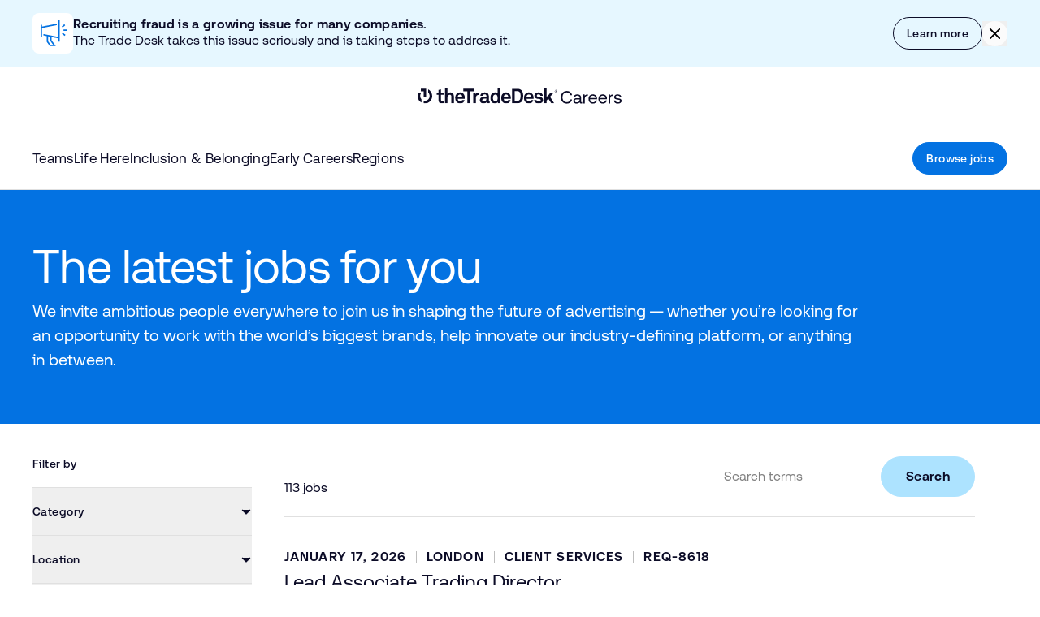

--- FILE ---
content_type: text/html; charset=UTF-8
request_url: https://careers.thetradedesk.com/jobs?filters=taipei
body_size: 29237
content:
<!DOCTYPE html>
<html class="h-full scroll-smooth scroll-pt-40" lang="en-US">
    <head>
        <meta charset="utf-8" />
        <meta name="viewport" content="width=device-width, initial-scale=1" /><link rel="icon" href="/favicon.ico" sizes="any">
        <link rel="icon" type="image/png" sizes="192x192" href="/icon-192.png">
        <link rel="icon" type="image/png" sizes="512x512" href="/icon-512.png">
        <link rel="apple-touch-icon" href="/apple-touch-icon.png">
        <link rel="manifest" href="/manifest.webmanifest">

                        
                    <!-- Google Tag Manager -->
            <script>(function(w,d,s,l,i){w[l]=w[l]||[];w[l].push({'gtm.start':
            new Date().getTime(),event:'gtm.js'});var f=d.getElementsByTagName(s)[0],
            j=d.createElement(s),dl=l!='dataLayer'?'&l='+l:'';j.async=true;j.src=
            'https://www.googletagmanager.com/gtm.js?id='+i+dl;f.parentNode.insertBefore(j,f);
            })(window,document,'script','dataLayer','GTM-MSC6S5R');</script>
            <!-- End Google Tag Manager -->
        
                
<link rel="home" href="https://careers.thetradedesk.com">
    <link rel="canonical" href="https://careers.thetradedesk.com/jobs">
    <meta property="og:url" content="https://careers.thetradedesk.com/jobs">    <meta name="twitter:url" content="https://careers.thetradedesk.com/jobs">    <meta property="og:locale" content="en-US">
<title>Browse Jobs | Careers</title>
    <meta property="og:type" content="website">
    <meta property="og:title" content="Browse Jobs">
    <meta name="twitter:title" content="Browse Jobs">
    
<script src="https://pages.thetradedesk.com/js/forms2/js/forms2.min.js" defer></script>
                <script type="module">!function(){const e=document.createElement("link").relList;if(!(e&&e.supports&&e.supports("modulepreload"))){for(const e of document.querySelectorAll('link[rel="modulepreload"]'))r(e);new MutationObserver((e=>{for(const o of e)if("childList"===o.type)for(const e of o.addedNodes)if("LINK"===e.tagName&&"modulepreload"===e.rel)r(e);else if(e.querySelectorAll)for(const o of e.querySelectorAll("link[rel=modulepreload]"))r(o)})).observe(document,{childList:!0,subtree:!0})}function r(e){if(e.ep)return;e.ep=!0;const r=function(e){const r={};return e.integrity&&(r.integrity=e.integrity),e.referrerpolicy&&(r.referrerPolicy=e.referrerpolicy),"use-credentials"===e.crossorigin?r.credentials="include":"anonymous"===e.crossorigin?r.credentials="omit":r.credentials="same-origin",r}(e);fetch(e.href,r)}}();</script>
<script type="module" src="https://careers.thetradedesk.com/dist/main-DnfKHyVi.js" crossorigin onload="e=new CustomEvent(&#039;vite-script-loaded&#039;, {detail:{path: &#039;src/js/main.js&#039;}});document.dispatchEvent(e);"></script>
<link href="https://careers.thetradedesk.com/dist/main-JjtPdKdv.css" rel="stylesheet">

            
<script type="text/javascript">var _rollbarConfig = {"accessToken":"d409d93d21764390919435284df88592","captureUncaught":true,"captureUnhandledRejections":true,"captureIp":false,"ignoredMessages":["(unknown)","(unknown): Script error.","","Script error."],"maxItems":10,"payload":{"environment":"production"}};!function(r){var e={};function o(n){if(e[n])return e[n].exports;var t=e[n]={i:n,l:!1,exports:{}};return r[n].call(t.exports,t,t.exports,o),t.l=!0,t.exports}o.m=r,o.c=e,o.d=function(r,e,n){o.o(r,e)||Object.defineProperty(r,e,{enumerable:!0,get:n})},o.r=function(r){"undefined"!=typeof Symbol&&Symbol.toStringTag&&Object.defineProperty(r,Symbol.toStringTag,{value:"Module"}),Object.defineProperty(r,"__esModule",{value:!0})},o.t=function(r,e){if(1&e&&(r=o(r)),8&e)return r;if(4&e&&"object"==typeof r&&r&&r.__esModule)return r;var n=Object.create(null);if(o.r(n),Object.defineProperty(n,"default",{enumerable:!0,value:r}),2&e&&"string"!=typeof r)for(var t in r)o.d(n,t,function(e){return r[e]}.bind(null,t));return n},o.n=function(r){var e=r&&r.__esModule?function(){return r.default}:function(){return r};return o.d(e,"a",e),e},o.o=function(r,e){return Object.prototype.hasOwnProperty.call(r,e)},o.p="",o(o.s=0)}([function(r,e,o){"use strict";var n=o(1),t=o(4);_rollbarConfig=_rollbarConfig||{},_rollbarConfig.rollbarJsUrl=_rollbarConfig.rollbarJsUrl||"https://cdn.rollbar.com/rollbarjs/refs/tags/v2.17.0/rollbar.min.js",_rollbarConfig.async=void 0===_rollbarConfig.async||_rollbarConfig.async;var a=n.setupShim(window,_rollbarConfig),l=t(_rollbarConfig);window.rollbar=n.Rollbar,a.loadFull(window,document,!_rollbarConfig.async,_rollbarConfig,l)},function(r,e,o){"use strict";var n=o(2);function t(r){return function(){try{return r.apply(this,arguments)}catch(r){try{console.error("[Rollbar]: Internal error",r)}catch(r){}}}}var a=0;function l(r,e){this.options=r,this._rollbarOldOnError=null;var o=a++;this.shimId=function(){return o},"undefined"!=typeof window&&window._rollbarShims&&(window._rollbarShims[o]={handler:e,messages:[]})}var i=o(3),s=function(r,e){return new l(r,e)},d=function(r){return new i(s,r)};function c(r){return t((function(){var e=this,o=Array.prototype.slice.call(arguments,0),n={shim:e,method:r,args:o,ts:new Date};window._rollbarShims[this.shimId()].messages.push(n)}))}l.prototype.loadFull=function(r,e,o,n,a){var l=!1,i=e.createElement("script"),s=e.getElementsByTagName("script")[0],d=s.parentNode;i.crossOrigin="",i.src=n.rollbarJsUrl,o||(i.async=!0),i.onload=i.onreadystatechange=t((function(){if(!(l||this.readyState&&"loaded"!==this.readyState&&"complete"!==this.readyState)){i.onload=i.onreadystatechange=null;try{d.removeChild(i)}catch(r){}l=!0,function(){var e;if(void 0===r._rollbarDidLoad){e=new Error("rollbar.js did not load");for(var o,n,t,l,i=0;o=r._rollbarShims[i++];)for(o=o.messages||[];n=o.shift();)for(t=n.args||[],i=0;i<t.length;++i)if("function"==typeof(l=t[i])){l(e);break}}"function"==typeof a&&a(e)}()}})),d.insertBefore(i,s)},l.prototype.wrap=function(r,e,o){try{var n;if(n="function"==typeof e?e:function(){return e||{}},"function"!=typeof r)return r;if(r._isWrap)return r;if(!r._rollbar_wrapped&&(r._rollbar_wrapped=function(){o&&"function"==typeof o&&o.apply(this,arguments);try{return r.apply(this,arguments)}catch(o){var e=o;throw e&&("string"==typeof e&&(e=new String(e)),e._rollbarContext=n()||{},e._rollbarContext._wrappedSource=r.toString(),window._rollbarWrappedError=e),e}},r._rollbar_wrapped._isWrap=!0,r.hasOwnProperty))for(var t in r)r.hasOwnProperty(t)&&(r._rollbar_wrapped[t]=r[t]);return r._rollbar_wrapped}catch(e){return r}};for(var u="log,debug,info,warn,warning,error,critical,global,configure,handleUncaughtException,handleAnonymousErrors,handleUnhandledRejection,captureEvent,captureDomContentLoaded,captureLoad".split(","),p=0;p<u.length;++p)l.prototype[u[p]]=c(u[p]);r.exports={setupShim:function(r,e){if(r){var o=e.globalAlias||"Rollbar";if("object"==typeof r[o])return r[o];r._rollbarShims={},r._rollbarWrappedError=null;var a=new d(e);return t((function(){e.captureUncaught&&(a._rollbarOldOnError=r.onerror,n.captureUncaughtExceptions(r,a,!0),e.wrapGlobalEventHandlers&&n.wrapGlobals(r,a,!0)),e.captureUnhandledRejections&&n.captureUnhandledRejections(r,a,!0);var t=e.autoInstrument;return!1!==e.enabled&&(void 0===t||!0===t||"object"==typeof t&&t.network)&&r.addEventListener&&(r.addEventListener("load",a.captureLoad.bind(a)),r.addEventListener("DOMContentLoaded",a.captureDomContentLoaded.bind(a))),r[o]=a,a}))()}},Rollbar:d}},function(r,e,o){"use strict";function n(r,e,o,n){r._rollbarWrappedError&&(n[4]||(n[4]=r._rollbarWrappedError),n[5]||(n[5]=r._rollbarWrappedError._rollbarContext),r._rollbarWrappedError=null);var t=e.handleUncaughtException.apply(e,n);o&&o.apply(r,n),"anonymous"===t&&(e.anonymousErrorsPending+=1)}function t(r,e,o){if(e.hasOwnProperty&&e.hasOwnProperty("addEventListener")){for(var n=e.addEventListener;n._rollbarOldAdd&&n.belongsToShim;)n=n._rollbarOldAdd;var t=function(e,o,t){n.call(this,e,r.wrap(o),t)};t._rollbarOldAdd=n,t.belongsToShim=o,e.addEventListener=t;for(var a=e.removeEventListener;a._rollbarOldRemove&&a.belongsToShim;)a=a._rollbarOldRemove;var l=function(r,e,o){a.call(this,r,e&&e._rollbar_wrapped||e,o)};l._rollbarOldRemove=a,l.belongsToShim=o,e.removeEventListener=l}}r.exports={captureUncaughtExceptions:function(r,e,o){if(r){var t;if("function"==typeof e._rollbarOldOnError)t=e._rollbarOldOnError;else if(r.onerror){for(t=r.onerror;t._rollbarOldOnError;)t=t._rollbarOldOnError;e._rollbarOldOnError=t}e.handleAnonymousErrors();var a=function(){var o=Array.prototype.slice.call(arguments,0);n(r,e,t,o)};o&&(a._rollbarOldOnError=t),r.onerror=a}},captureUnhandledRejections:function(r,e,o){if(r){"function"==typeof r._rollbarURH&&r._rollbarURH.belongsToShim&&r.removeEventListener("unhandledrejection",r._rollbarURH);var n=function(r){var o,n,t;try{o=r.reason}catch(r){o=void 0}try{n=r.promise}catch(r){n="[unhandledrejection] error getting `promise` from event"}try{t=r.detail,!o&&t&&(o=t.reason,n=t.promise)}catch(r){}o||(o="[unhandledrejection] error getting `reason` from event"),e&&e.handleUnhandledRejection&&e.handleUnhandledRejection(o,n)};n.belongsToShim=o,r._rollbarURH=n,r.addEventListener("unhandledrejection",n)}},wrapGlobals:function(r,e,o){if(r){var n,a,l="EventTarget,Window,Node,ApplicationCache,AudioTrackList,ChannelMergerNode,CryptoOperation,EventSource,FileReader,HTMLUnknownElement,IDBDatabase,IDBRequest,IDBTransaction,KeyOperation,MediaController,MessagePort,ModalWindow,Notification,SVGElementInstance,Screen,TextTrack,TextTrackCue,TextTrackList,WebSocket,WebSocketWorker,Worker,XMLHttpRequest,XMLHttpRequestEventTarget,XMLHttpRequestUpload".split(",");for(n=0;n<l.length;++n)r[a=l[n]]&&r[a].prototype&&t(e,r[a].prototype,o)}}}},function(r,e,o){"use strict";function n(r,e){this.impl=r(e,this),this.options=e,function(r){for(var e=function(r){return function(){var e=Array.prototype.slice.call(arguments,0);if(this.impl[r])return this.impl[r].apply(this.impl,e)}},o="log,debug,info,warn,warning,error,critical,global,configure,handleUncaughtException,handleAnonymousErrors,handleUnhandledRejection,_createItem,wrap,loadFull,shimId,captureEvent,captureDomContentLoaded,captureLoad".split(","),n=0;n<o.length;n++)r[o[n]]=e(o[n])}(n.prototype)}n.prototype._swapAndProcessMessages=function(r,e){var o,n,t;for(this.impl=r(this.options);o=e.shift();)n=o.method,t=o.args,this[n]&&"function"==typeof this[n]&&("captureDomContentLoaded"===n||"captureLoad"===n?this[n].apply(this,[t[0],o.ts]):this[n].apply(this,t));return this},r.exports=n},function(r,e,o){"use strict";r.exports=function(r){return function(e){if(!e&&!window._rollbarInitialized){for(var o,n,t=(r=r||{}).globalAlias||"Rollbar",a=window.rollbar,l=function(r){return new a(r)},i=0;o=window._rollbarShims[i++];)n||(n=o.handler),o.handler._swapAndProcessMessages(l,o.messages);window[t]=n,window._rollbarInitialized=!0}}}}]);;</script></head>

    <body x-bot-detector x-data class="antialiased">
                    <!-- Google Tag Manager (noscript) -->
            <noscript><iframe src="https://www.googletagmanager.com/ns.html?id=GTM-MSC6S5R"
            height="0" width="0" style="display:none;visibility:hidden"></iframe></noscript>
            <!-- End Google Tag Manager (noscript) -->
                            <script id="formStylesMap" type="application/json">
            [{"col1":"optInConfirmed","col2":"fullWidth","fieldName":"optInConfirmed","fieldStyle":"fullWidth"},{"col1":"optinWebinarsEvents","col2":"fullWidth","fieldName":"optinWebinarsEvents","fieldStyle":"fullWidth"},{"col1":"Lead_Comments__c","col2":"fullWidth","fieldName":"Lead_Comments__c","fieldStyle":"fullWidth"},{"col1":"Area_of_Interest__c","col2":"checkboxGroup","fieldName":"Area_of_Interest__c","fieldStyle":"checkboxGroup"},{"col1":"Solution_of_Interest__c_account","col2":"radioGroup","fieldName":"Solution_of_Interest__c_account","fieldStyle":"radioGroup"},{"col1":"Notes__c","col2":"fullWidth","fieldName":"Notes__c","fieldStyle":"fullWidth"},{"col1":"nominationReason","col2":"fullWidth","fieldName":"nominationReason","fieldStyle":"fullWidth"},{"col1":"Company_Size__c","col2":"fullWidth","fieldName":"Company_Size__c","fieldStyle":"fullWidth"}]
        </script>
        <div
        x-data="{
            navBackground: '',
            headerTheme: 'white',
            menuOpen: false,
            active: null,
            selectLanguageOpen: false,
            siteMismatch: false,
            currentSiteId: 10,
            suggestedSite: null,
            alertEnabled: '1',
            bannerActive: false,
            bannerDismissed: window.sessionStorage != null ? $persist(false).using(sessionStorage) : false,
            bannerElem: null,
            bannerElemHeight: 80,
            scrolled: false,
            toggleMenu() {
                if (this.menuOpen) {
                    return this.closeMenu();
                }
                this.menuOpen = true;
            },
            closeMenu() {
                if (!this.menuOpen) return;
                this.menuOpen = false;
                this.active = null;
            },
            dismissBanner() {
                if (this.siteMismatch) {
                    this.siteMismatch = false;
                } else {
                    this.alertEnabled = false;
                }
                if (!this.siteMismatch && !this.alertEnabled) {
                    this.bannerDismissed = true;
                    this.bannerElemHeight = 0;
                }
            },
            async getSuggestion() {
                if (!window.sessionStorage) return;
                const storageKey = 'suggestedSite';
                const storedData = sessionStorage.getItem(storageKey);

                if (storedData !== null) {
                    this.suggestedSite = JSON.parse(storedData);
                } else {
                    const data = await fetch('/actions/geosites/suggest');
                    const site = await data.json();
                    this.suggestedSite = site;
                    sessionStorage.setItem(storageKey, JSON.stringify(site));
                }

                this.siteMismatch = this.suggestedSite && this.currentSiteId !== this.suggestedSite.id;
            },
            headroomOptions: {
                offset: 100,
                onTop: () => {
                    $data.scrolled = false
                },
                onNotTop: () => {
                    $data.scrolled = true
                },
            },
        }"
        x-init="
            await getSuggestion();
            if ((alertEnabled || siteMismatch) && !bannerDismissed) {
                $nextTick(() => {
                    if ($refs.banner) {
                        bannerElem = $refs.banner;
                        bannerElemHeight = bannerElem.getBoundingClientRect().height;
                    }
                });
                bannerActive = true;
            }
            let header = $refs.header
            if (header) {
                let headroom = new Headroom(header, headroomOptions);
                headroom.init();
            }
            $watch('menuOpen', (value) => { value ? document.body.classList.add('max-lg:overflow-hidden') : document.body.classList.remove('max-lg:overflow-hidden') });
        "
        @resize.throttle.25.window="() => {
            if (bannerElem) {
                bannerElemHeight = bannerElem.getBoundingClientRect().height;
            }
        }"
        id="page-wrapper"
        class="flex flex-col min-h-screen"
        :style="{
            '--banner-elem-top-bar-height': `calc(${bannerElemHeight}px + var(--navbar-height))`,
            '--banner-elem-top-bar-nav-height': `calc(${bannerElemHeight}px + var(--navbar-height-full))`
        }"
    ><a href="#main-content" class="skip-to-content">
            Skip to content
        </a>
<header
    class="fixed w-full transition-transform z-[100]"
    :class="[
        navBackground ? navBackground : (headerTheme != 'white' ? 'bg-sea-salt' : ''),
        scrolled && bannerActive
            ? 'lg:-translate-y-banner-elem-top-bar-height'
            : scrolled
            ? 'lg:-translate-y-navbar'
            : ''
    ]"
    x-ref="header"
>

        
<div
    role="alert"
    class="w-full bg-lightest-misty "
    x-show="bannerActive"
    x-cloak
    x-transition:enter="transition ease-out duration-300 transform"
    x-transition:enter-start="translate-y-[-100%]"
    x-transition:enter-end="translate-y-0"
    x-transition:leave="transition ease-in duration-200 transform"
    x-transition:leave-start="translate-y-0"
    x-transition:leave-end="translate-y-[-100%]"
    x-ref="banner"
>
    


<div  class="max-w-[1570px] px-4 lg:px-10 box-content mx-auto">
	            <template x-if="siteMismatch">
                <div
                    x-data="{
                        activeSelection: null, // User selectable option from the dropdown
                        get activeLink() { // If there's no user selection, default to the suggested site
                            return this.activeSelection ?? {
                                text: this.suggestedSite?.languageLabel,
                                url: this.suggestedSite?.baseUrl,
                            }
                        },
                        open: false,
                        toggle() {
                            if (this.open) {
                                return this.close()
                            }
                            this.open = true
                        },
                        close() {
                            if (!this.open) return
                            this.open = false
                        },
                        setActive(itemLink) {
                            this.toggle()
                            this.activeSelection = itemLink

                            window.dataLayer = window.dataLayer || [];
                            window.dataLayer.push({
                                event: 'banner_interaction',
                                element_name: this.activeLink.text,
                                element_location: 'header',
                                element_action: 'language toggle'
                            });
                        }
                    }"
                    x-init="
                        if(bannerActive) {
                            window.dataLayer = window.dataLayer || [];
                            window.dataLayer.push({
                                event: 'banner_view',
                                element_name: `Select your country or region to see content tailored to your country.`,
                                element_location: 'header'
                            });
                        }
                    "
                    @keydown.escape="close($refs.button)"
                    class="flex flex-col gap-1.5 py-3 pr-6 md:flex-row md:gap-8 md:items-center md:py-4 md:pr-0 md:min-h-[75px]"
                >
                                                                                <svg class="shrink-0 aspect-square size-10 md:size-[50px]" width="50" height="50" xmlns="http://www.w3.org/2000/svg" viewBox="0 0 50 50" fill="none">
  <g id="Group 338064">
    <rect id="mzadielmtv-icon_plus" x="50" y="50" width="50" height="50" rx="8" transform="rotate(-180 50 50)" fill="white"></rect>
    <g id="mzadielmtv-Group">
      <path id="mzadielmtv-Vector" d="M9 36.8937L19.6188 36.8667V40.4522H20.9619L25.5338 36.8607L29.6559 36.8817V18.8789H9V36.8907V36.8937ZM10.7988 20.6807H27.8542V35.0769L24.9132 35.0619L21.4146 37.8081V35.0649L10.7988 35.0919V20.6807Z" fill="#0372E2"></path>
      <path id="mzadielmtv-Vector_2" d="M20.6719 9V17.0825H22.4707V10.7988H39.535V23.3722H34.8672V26.1184L31.4525 23.4351V25.7226L35.3229 28.7625H36.666V25.171H41.3338V9H20.6719Z" fill="#0372E2"></path>
      <path id="mzadielmtv-Vector_3" d="M17.0987 24.472C16.8829 25.2185 16.751 26.0788 16.7 26.9692H18.5018C18.6097 25.3623 18.9904 24.337 19.2483 23.9653C19.5031 24.337 19.8838 25.3653 19.9918 26.9692H21.7935C21.7426 26.0908 21.6137 25.2424 21.4038 24.5019C22.2642 25.0625 22.8998 25.9409 23.1366 26.9692H24.9624C24.5307 24.2021 22.1443 22.0766 19.2633 22.0586C19.2573 22.0586 19.2513 22.0586 19.2453 22.0586C19.2453 22.0586 19.2423 22.0586 19.2393 22.0586C19.2363 22.0586 19.2303 22.0586 19.2273 22.0586C16.3283 22.0586 13.9269 24.1931 13.4922 26.9722H15.3179C15.5578 25.9229 16.2143 25.0326 17.0957 24.475L17.0987 24.472Z" fill="#0372E2"></path>
      <path id="mzadielmtv-Vector_4" d="M24.9672 28.7695H23.1414C22.9046 29.8008 22.269 30.6792 21.4086 31.2368C21.6185 30.4964 21.7474 29.6479 21.7984 28.7695H19.9966C19.8887 30.3764 19.5079 31.4047 19.2531 31.7765C18.9983 31.4047 18.6175 30.3764 18.5066 28.7695H16.7048C16.7558 29.6599 16.8877 30.5204 17.1035 31.2669C16.2192 30.7092 15.5656 29.8188 15.3258 28.7695H13.5C13.9347 31.5486 16.3361 33.6832 19.2351 33.6832C19.2381 33.6832 19.2441 33.6832 19.2471 33.6832C19.2471 33.6832 19.2501 33.6832 19.2531 33.6832C19.2591 33.6832 19.2651 33.6832 19.2711 33.6832C22.1521 33.6652 24.5355 31.5366 24.9702 28.7695H24.9672Z" fill="#0372E2"></path>
      <path id="mzadielmtv-Vector_5" d="M27.7547 15.9945C27.7547 15.251 27.1521 14.6484 26.4086 14.6484C25.6651 14.6484 25.0625 15.251 25.0625 15.9945C25.0625 16.738 25.6651 17.3406 26.4086 17.3406C27.1521 17.3406 27.7547 16.738 27.7547 15.9945Z" fill="#0372E2"></path>
      <path id="mzadielmtv-Vector_6" d="M32.4031 15.9945C32.4031 15.251 31.8005 14.6484 31.057 14.6484C30.3135 14.6484 29.7109 15.251 29.7109 15.9945C29.7109 16.738 30.3135 17.3406 31.057 17.3406C31.8005 17.3406 32.4031 16.738 32.4031 15.9945Z" fill="#0372E2"></path>
      <path id="mzadielmtv-Vector_7" d="M36.9344 15.9945C36.9344 15.251 36.3318 14.6484 35.5883 14.6484C34.8448 14.6484 34.2422 15.251 34.2422 15.9945C34.2422 16.738 34.8448 17.3406 35.5883 17.3406C36.3318 17.3406 36.9344 16.738 36.9344 15.9945Z" fill="#0372E2"></path>
    </g>
  </g>
</svg>

                            
                                        <div class="space-y-1">
                                                    <div class="type-theta" :lang="suggestedSite?.language" x-html="suggestedSite?.bannerText || `Select\u0020your\u0020country\u0020or\u0020region\u0020to\u0020see\u0020content\u0020tailored\u0020to\u0020your\u0020country.`"></div>
                                            </div>

                    <div class="flex gap-x-4 items-center md:whitespace-nowrap grow">
                        <div class="relative md:mr-auto">
                            <button
                                x-ref="button"
                                @click="
                                    toggle(),
                                    window.dataLayer = window.dataLayer || [];
                                    window.dataLayer.push({
                                        event: 'banner_interaction',
                                        element_name: activeLink.text,
                                        element_location: 'header',
                                        element_action: 'language dropdown'
                                    });
                                "
                                :aria-expanded="open"
                                aria-controls="banner-language"
                                aria-label="click to change language: current language is English"
                                class="text-left pr-10 border-b border-black-ink/30"
                            >
                                <span class="type-s-paragraph" x-text="activeLink.text"></span>
                                <svg class="absolute right-0 top-[9px] transition fill-current w-2.5 h-1.5" viewBox="0 0 14 7" fill="none" xmlns="http://www.w3.org/2000/svg" aria-hidden="true" :class="open ? &#039;rotate-0&#039; : &#039;rotate-180&#039;">
    <path d="M7 0L13.0622 6.75H0.937822L7 0Z" fill="currentColor" />
</svg>

                            </button>

                            <div
                                x-show="open"
                                id="language"
                                class="overflow-y-auto absolute left-0 bg-white border shadow-lg z-[1] w-[220px] top-[30px] text-black-ink max-h-[calc(100dvh-76px)]"
                                style="display: none;"
                                @click.outside="close($refs.button)"
                            >
                                <ul>
                                                                            <li
                                            x-data="{
                                                itemLink: {
                                                    text: `English`,
                                                    url: 'https://careers.thetradedesk.com/'
                                                }
                                            }"
                                        >
                                            <button
                                                class="py-1 px-2 w-full text-left transition hover:bg-half-sea-salt"
                                                :class="{ 'bg-half-sea-salt' : activeLink.url == itemLink.url }"
                                                @click="setActive(itemLink)"
                                            >
                                                <span class="type-iota">English</span>
                                            </button>
                                        </li>
                                                                    </ul>
                            </div>
                        </div>

                        <a
                            :href="activeLink.url"
                            class="button-sm button-secondary-black"
                            @click="
                                window.dataLayer = window.dataLayer || [];
                                window.dataLayer.push({
                                    event: 'banner_interaction',
                                    element_name: 'Continue',
                                    element_location: 'header',
                                    element_action: 'button click'
                                });
                            "
                        >
                            Continue
                        </a>
                                        <button
                    @click="
                        dismissBanner(),
                        window.dataLayer = window.dataLayer || [];
                        window.dataLayer.push({
                            event: 'banner_interaction',
                            element_name: 'Select your country or region to see content tailored to your country.',
                            element_location: 'header',
                            element_action: 'dismiss'
                        });
                    "
                    class="absolute top-2.5 right-2.5 md:static"
                >
                    <span class="sr-only">Click to close alert</span>
                    <svg class="w-[31px] h-[31px] text-white hover:opacity-70" viewBox="0 0 31 31" fill="none" xmlns="http://www.w3.org/2000/svg" aria-hidden="true">
    <circle opacity="0.75" cx="15.5" cy="15.5" r="15.5" fill="currentColor"/>
    <path d="M9.92188 9.91992L21.0819 21.0799" stroke="black" stroke-width="2" stroke-linecap="round"/>
    <path d="M21.0819 9.91992L9.92188 21.0799" stroke="black" stroke-width="2" stroke-linecap="round"/>
</svg>

                </button>
            
                    </div>
                </div>
            </template>

            <template x-if="!siteMismatch && alertEnabled" >
                <div
                class="flex flex-col gap-1.5 py-3 pr-7 md:flex-row md:gap-4 md:items-center md:py-4 md:pr-0 md:min-h-[75px]"
                x-data
                x-init="
                    if(bannerActive) {
                        window.dataLayer = window.dataLayer || [];
                        window.dataLayer.push({
                            event: 'banner_view',
                            element_name: 'Recruiting fraud is a growing issue for many companies.',
                            element_location: 'header'
                        });
                    }
                "
                >
                                            <div class="hidden md:block">
                                                                <svg class="shrink-0 aspect-square size-10 md:size-[50px]" width="50" height="50" xmlns="http://www.w3.org/2000/svg" viewBox="0 0 50 50" fill="none">
  <g id="Group 338064">
    <rect id="kfhpomdyyl-icon_plus" x="50" y="50" width="50" height="50" rx="8" transform="rotate(-180 50 50)" fill="white"></rect>
    <g id="kfhpomdyyl-Group">
      <path id="kfhpomdyyl-Vector" d="M31.7997 29.4704L13.4922 25.8724V27.651L17.5356 28.4458V35.4468L21.32 40.7741H28.714L23.4683 33.5285V29.6102L31.7997 31.2491V35.1994H33.5464V9H31.7997V29.4704ZM25.2935 39.0303H22.2224L19.2823 34.8908V28.7893L21.7217 29.2696V34.0961L25.2935 39.0303Z" fill="#0372E2"></path>
      <path id="kfhpomdyyl-Vector_2" d="M42.3269 20.2383H38.1641V21.9849H42.3269V20.2383Z" fill="#0372E2"></path>
      <path id="kfhpomdyyl-Vector_3" d="M37.3608 24.32L36.2891 25.6992L39.5807 28.2571L40.6524 26.8779L37.3608 24.32Z" fill="#0372E2"></path>
      <path id="kfhpomdyyl-Vector_4" d="M39.1438 13.8184L36.0234 16.5781L37.1806 17.8865L40.301 15.1268L39.1438 13.8184Z" fill="#0372E2"></path>
      <path id="kfhpomdyyl-Vector_5" d="M30.0571 14.9105V13.1289L11.7466 16.7299V14.5029H10V29.7918H11.7466V18.5085L30.0571 14.9105Z" fill="#0372E2"></path>
    </g>
  </g>
</svg>

                            
                        </div>
                                        <div class="flex flex-col gap-1">
                        <div class="flex gap-2 items-center">
                                                            <div class="md:hidden">
                                                                        <svg class="shrink-0 aspect-square size-10 md:size-[50px]" width="50" height="50" xmlns="http://www.w3.org/2000/svg" viewBox="0 0 50 50" fill="none">
  <g id="Group 338064">
    <rect id="mmcsdtbbnc-icon_plus" x="50" y="50" width="50" height="50" rx="8" transform="rotate(-180 50 50)" fill="white"></rect>
    <g id="mmcsdtbbnc-Group">
      <path id="mmcsdtbbnc-Vector" d="M31.7997 29.4704L13.4922 25.8724V27.651L17.5356 28.4458V35.4468L21.32 40.7741H28.714L23.4683 33.5285V29.6102L31.7997 31.2491V35.1994H33.5464V9H31.7997V29.4704ZM25.2935 39.0303H22.2224L19.2823 34.8908V28.7893L21.7217 29.2696V34.0961L25.2935 39.0303Z" fill="#0372E2"></path>
      <path id="mmcsdtbbnc-Vector_2" d="M42.3269 20.2383H38.1641V21.9849H42.3269V20.2383Z" fill="#0372E2"></path>
      <path id="mmcsdtbbnc-Vector_3" d="M37.3608 24.32L36.2891 25.6992L39.5807 28.2571L40.6524 26.8779L37.3608 24.32Z" fill="#0372E2"></path>
      <path id="mmcsdtbbnc-Vector_4" d="M39.1438 13.8184L36.0234 16.5781L37.1806 17.8865L40.301 15.1268L39.1438 13.8184Z" fill="#0372E2"></path>
      <path id="mmcsdtbbnc-Vector_5" d="M30.0571 14.9105V13.1289L11.7466 16.7299V14.5029H10V29.7918H11.7466V18.5085L30.0571 14.9105Z" fill="#0372E2"></path>
    </g>
  </g>
</svg>

                            
                                </div>
                                                                                        <div class="type-theta"><p>Recruiting fraud is a growing issue for many companies.</p>
</div>
                                                    </div>
                                                    <div class="type-s-paragraph"><p>The Trade Desk takes this issue seriously and is taking steps to address it.</p>
</div>
                                            </div>

                    <div class="whitespace-nowrap md:flex md:gap-x-4 md:items-center md:ml-auto">
                                                    


    



<a  class="button button-sm button-secondary-black" href="https://careers.thetradedesk.com/avoid-recruiting-fraud" data-click-button="button" @click="window.dataLayer.push({
                                        event: &#039;banner_interaction&#039;,
                                        element_name: &#039;Learn more&#039;,
                                        element_location: &#039;header&#039;,
                                        element_action: &#039;button click&#039;
                                    })" data-click-item="banner cta">                                        Learn more
                
                    </a>                                                                <button
                    @click="
                        dismissBanner(),
                        window.dataLayer = window.dataLayer || [];
                        window.dataLayer.push({
                            event: 'banner_interaction',
                            element_name: 'Recruiting fraud is a growing issue for many companies.',
                            element_location: 'header',
                            element_action: 'dismiss'
                        });
                    "
                    class="absolute top-2.5 right-2.5 md:static"
                >
                    <span class="sr-only">Click to close alert</span>
                    <svg class="w-[31px] h-[31px] text-white hover:opacity-70" viewBox="0 0 31 31" fill="none" xmlns="http://www.w3.org/2000/svg" aria-hidden="true">
    <circle opacity="0.75" cx="15.5" cy="15.5" r="15.5" fill="currentColor"/>
    <path d="M9.92188 9.91992L21.0819 21.0799" stroke="black" stroke-width="2" stroke-linecap="round"/>
    <path d="M21.0819 9.91992L9.92188 21.0799" stroke="black" stroke-width="2" stroke-linecap="round"/>
</svg>

                </button>
            
                    </div>
                </div>
            </template>

            
                    </div>
</div>

        <div  class="relative bg-white after:content-[&#039;&#039;] after:absolute after:h-px after:w-full after:bottom-0 after:bg-gray-500">
        


<div  class="max-w-[1570px] px-4 lg:px-10 box-content mx-auto">
	                <div  class="flex gap-2 justify-between items-center py-3 lg:justify-center h-navbar">
                                        <button
                        @click="active = null"
                        aria-label="panel_close"
                        class="relative pl-6 text-left lg:hidden text-dark-blue-sky"
                        x-show="active && active.includes('mobile-')"
                        style="display: none;"
                    >
                        <svg class="rotate-180 stroke-current absolute rotate-90 left-0 top-1.5 w-[13px] h-3" viewBox="0 0 16 10" fill="none" xmlns="http://www.w3.org/2000/svg" aria-hidden="true">
    <path d="M1.00391 1.5L8.00391 8.5L15.0039 1.5" stroke-width="2" stroke="currentColor" />
</svg>

                        <span class="type-theta">Back</span>
                    </button>

                                                                                        



<a  class="flex items-center size-full max-w-[168px] lg:max-w-[252px] " href="https://careers.thetradedesk.com/" :class="[ active &amp;&amp; active.includes(&#039;mobile-&#039;) ? &#039;max-lg:hidden&#039; : &#039;&#039; ]">                                <span class="sr-only">Link to The Trade Desk Home Page</span>
                                                                                                                                                <svg class="lg:mx-auto max-w-full max-h-full fill-current" height="42" xmlns="http://www.w3.org/2000/svg" viewBox="0 0 369 42" fill="none">
  <g clip-path="url(#vvyybobnau-clip0_7867_19655)">
    <path d="M43.3407 31.78C39.5527 31.78 37.6771 29.58 37.6771 25.9075V16.2075H34.25V12.425H37.6771V7.5775L42.1868 6.4375V12.425H46.9126V16.2125H42.1868V25.505C42.1868 26.9775 42.8374 27.6 44.2784 27.6C45.2138 27.6 45.9724 27.5625 47.2023 27.415V31.275C45.938 31.6 44.6761 31.7825 43.3407 31.7825V31.78Z" fill="#0C0C27"></path>
    <path d="M60.8914 31.5125V19.7225C60.8914 17.5175 60.1721 16.16 57.7908 16.16C55.0854 16.16 53.9316 19.0975 53.9316 21.4475V31.5125H49.4219V5H53.9316V14.435C55.0167 12.82 57.1034 11.9375 59.0526 11.9375C63.0566 11.9375 65.4011 14.8375 65.4011 18.77V31.5125H60.8914Z" fill="#0C0C27"></path>
    <path d="M84.9719 23.4056H72.4222C72.3854 24.8731 72.8911 26.2681 73.7921 27.1506C74.4377 27.7756 75.3411 28.3281 76.5711 28.3281C77.8673 28.3281 78.6602 28.0706 79.3132 27.4081C79.7036 27.0031 80.0325 26.4906 80.2142 25.7931H84.5423C84.4343 26.9331 83.6781 28.4431 82.9564 29.3231C81.3729 31.2331 79.026 32.0031 76.6472 32.0031C74.0842 32.0031 72.2062 31.0856 70.7308 29.6506C68.8552 27.8156 67.8438 25.1356 67.8438 22.0156C67.8438 18.8956 68.7447 16.2481 70.5466 14.3731C71.9533 12.9081 73.9713 11.9531 76.5342 11.9531C79.3157 11.9531 81.8345 13.0931 83.386 15.4781C84.7583 17.5731 85.0799 19.7381 85.0112 22.1281C85.0063 22.1206 84.9719 23.0031 84.9719 23.4081V23.4056ZM79.3452 16.7206C78.7314 16.0581 77.7961 15.6156 76.495 15.6156C75.1251 15.6156 74.0081 16.2056 73.3551 17.0831C72.7119 17.9256 72.4222 18.8081 72.3854 20.0556H80.499C80.4622 18.6281 80.0645 17.5231 79.3452 16.7181V16.7206Z" fill="#0C0C27"></path>
    <path d="M94.6932 9.88469V31.5197H89.8079V9.88469H82.2344V5.24219H102.262V9.88469H94.6908H94.6932Z" fill="#0C0C27"></path>
    <path d="M109.748 16.4941C106.579 16.4941 104.917 18.8091 104.917 21.8916V31.5141H100.375V12.4166H104.195L104.593 15.2841C105.457 13.0791 107.693 12.1641 109.893 12.1641C110.362 12.1641 110.833 12.2016 111.299 12.2741V16.6816C110.796 16.5666 110.256 16.4941 109.75 16.4941H109.748Z" fill="#0C0C27"></path>
    <path d="M127.773 31.81C125.826 31.81 124.743 30.5625 124.601 29.13C123.737 30.6725 121.572 31.9925 118.903 31.9925C114.43 31.9925 112.125 29.13 112.125 26.005C112.125 22.37 114.902 20.275 118.471 20.0225L123.992 19.615V18.44C123.992 16.6375 123.374 15.43 120.816 15.43C118.724 15.43 117.499 16.3825 117.388 18.145H113.026C113.279 13.8425 116.632 11.9375 120.818 11.9375C124.031 11.9375 126.769 12.965 127.849 15.83C128.318 17.045 128.394 18.4025 128.394 19.6875V26.775C128.394 27.6575 128.684 27.99 129.437 27.99C129.722 27.99 130.017 27.9175 130.017 27.9175V31.295C129.251 31.625 128.855 31.81 127.773 31.81ZM123.99 23.03L119.225 23.3975C117.855 23.5075 116.522 24.355 116.522 25.895C116.522 27.435 117.784 28.28 119.193 28.28C122.009 28.28 123.992 26.7375 123.992 23.9075V23.0275L123.99 23.03Z" fill="#0C0C27"></path>
    <path d="M144.703 31.5175L144.418 29.425C143.299 31.1875 141.205 31.96 139.152 31.96C137.277 31.96 135.728 31.2975 134.572 30.345C132.33 28.4725 131.25 25.605 131.25 22.0075C131.25 18.41 132.367 15.3575 134.603 13.4825C135.755 12.53 137.274 11.94 139.184 11.94C141.566 11.94 143.296 12.75 144.092 13.74V5H148.599V31.5175H144.703ZM140.053 15.8C138.647 15.8 137.667 16.4575 137.024 17.305C136.084 18.5525 135.836 20.2825 135.836 21.935C135.836 23.5875 136.089 25.35 137.024 26.5975C137.672 27.44 138.649 28.1025 140.053 28.1025C143.589 28.1025 144.31 24.6875 144.31 21.935C144.31 19.1825 143.589 15.8 140.053 15.8Z" fill="#0C0C27"></path>
    <path d="M167.852 23.4056H155.302C155.265 24.8731 155.771 26.2681 156.672 27.1506C157.32 27.7756 158.224 28.3281 159.449 28.3281C160.75 28.3281 161.54 28.0706 162.191 27.4081C162.588 27.0031 162.912 26.4906 163.092 25.7931H167.42C167.312 26.9331 166.553 28.4431 165.834 29.3231C164.248 31.2331 161.903 32.0031 159.522 32.0031C156.964 32.0031 155.086 31.0881 153.606 29.6506C151.73 27.8156 150.719 25.1356 150.719 22.0156C150.719 18.8956 151.62 16.2481 153.422 14.3731C154.828 12.9081 156.846 11.9531 159.409 11.9531C162.188 11.9531 164.709 13.0931 166.263 15.4781C167.633 17.5731 167.957 19.7381 167.886 22.1281C167.886 22.1206 167.854 23.0031 167.854 23.4081L167.852 23.4056ZM162.223 16.7181C161.609 16.0556 160.674 15.6131 159.372 15.6131C158.003 15.6131 156.886 16.2031 156.235 17.0806C155.584 17.9231 155.3 18.8056 155.26 20.0531H163.376C163.34 18.6256 162.947 17.5206 162.223 16.7156V16.7181Z" fill="#0C0C27"></path>
    <path d="M187.282 28.7319C185.588 30.5319 183.025 31.5219 180.101 31.5219H170.148V5.48438H180.101C183.025 5.48438 185.585 6.47437 187.282 8.27437C189.913 11.0294 190.277 14.8869 190.277 18.4869C190.277 22.0869 189.911 25.9794 187.282 28.7344V28.7319ZM183.707 11.2119C182.843 10.3319 181.579 9.73937 180.101 9.73937H174.801V27.2594H180.101C181.579 27.2594 182.843 26.6744 183.707 25.7919C185.509 23.9569 185.546 20.8719 185.546 18.4844C185.546 16.0969 185.509 13.0444 183.707 11.2119Z" fill="#0C0C27"></path>
    <path d="M208.87 23.4056H196.315C196.278 24.8731 196.784 26.2681 197.688 27.1506C198.338 27.7756 199.234 28.3281 200.462 28.3281C201.758 28.3281 202.553 28.0706 203.204 27.4081C203.602 27.0031 203.923 26.4906 204.105 25.7931H208.43C208.322 26.9331 207.564 28.4431 206.845 29.3231C205.259 31.2331 202.914 32.0031 200.533 32.0031C197.97 32.0031 196.099 31.0856 194.619 29.6506C192.743 27.8131 191.734 25.1356 191.734 22.0156C191.734 18.8956 192.638 16.2481 194.437 14.3731C195.844 12.9081 197.867 11.9531 200.427 11.9531C203.206 11.9531 205.728 13.0931 207.282 15.4781C208.651 17.5731 208.975 19.7381 208.904 22.1281C208.904 22.1206 208.867 23.0031 208.867 23.4081L208.87 23.4056ZM203.243 16.7206C202.629 16.0581 201.689 15.6156 200.393 15.6156C199.023 15.6156 197.904 16.2056 197.253 17.0831C196.607 17.9256 196.313 18.8081 196.281 20.0556H204.395C204.363 18.6281 203.965 17.5231 203.246 16.7181L203.243 16.7206Z" fill="#0C0C27"></path>
    <path d="M228.104 5V31.5175H232.609V26.4875L235.604 23.1825L240.87 31.5175H246.099L238.668 19.8L245.375 12.4175H239.716L232.606 20.17V5H228.102H228.104Z" fill="#0C0C27"></path>
    <path d="M220.979 20.2025C219.135 19.9075 218.666 19.875 216.975 19.65C215.963 19.5025 214.814 19.0975 214.814 17.745C214.814 16.7475 215.465 16.0525 216.255 15.72C216.943 15.43 217.557 15.43 218.202 15.43C219.138 15.43 220.117 15.76 220.655 16.3125C221.089 16.7875 221.413 17.375 221.413 18.1125H225.707C225.707 16.7175 225.061 15.2825 224.047 14.1775C222.678 12.6725 220.404 11.9375 218.168 11.9375C215.931 11.9375 213.842 12.6375 212.47 13.8425C211.353 14.84 210.562 16.1975 210.562 18.145C210.562 20.5675 212.291 22.7 214.856 23.25C216.511 23.6175 218.386 23.725 220.046 23.9825C221.202 24.17 221.924 24.9025 221.924 26.0025C221.924 28.0975 219.614 28.43 218.102 28.43C216.805 28.43 215.973 28.17 215.254 27.5825C214.77 27.185 214.404 26.4775 214.289 25.76H210.047C210.177 27.3825 211.007 28.8025 212.006 29.7825C213.557 31.2875 215.686 31.9875 218.065 31.9875C220.628 31.9875 222.967 31.3275 224.482 29.7825C225.457 28.7925 226.105 27.43 226.105 25.595C226.097 22.5875 223.937 20.6775 220.976 20.2L220.979 20.2025Z" fill="#0C0C27"></path>
    <path d="M249.588 12.3594C248.2 12.3594 247.172 11.2594 247.172 9.86437C247.172 8.46938 248.2 7.35938 249.588 7.35938C250.975 7.35938 251.998 8.46437 251.998 9.85437C252.003 11.2494 250.975 12.3594 249.588 12.3594ZM249.588 7.79937C248.404 7.79937 247.626 8.67938 247.626 9.86437C247.626 11.0494 248.409 11.9244 249.588 11.9244C250.766 11.9244 251.549 11.0494 251.549 9.85937C251.549 8.66937 250.768 7.79937 249.588 7.79937ZM250.13 11.1219L249.703 10.1669H249.207V11.1219H248.755V8.51437H249.696C250.182 8.51437 250.601 8.80187 250.601 9.33187C250.601 9.66937 250.459 9.93937 250.142 10.0844L250.614 11.1219H250.133H250.13ZM249.693 8.93937H249.192V9.74187H249.693C249.958 9.74187 250.135 9.61937 250.135 9.33687C250.135 9.05437 249.931 8.93687 249.693 8.93687V8.93937Z" fill="#0C0C27"></path>
    <path d="M7.11443 24.5525V30.385C2.88701 28.1525 0 23.655 0 18.47C0 16.57 0.387881 14.7625 1.09 13.125H6.47614C5.34196 14.5975 4.66439 16.4525 4.66439 18.47C4.66439 20.84 5.59973 22.9875 7.11443 24.5525Z" fill="#0C0C27"></path>
    <path d="M26.3418 18.4587C26.3418 25.8687 20.445 31.8737 13.171 31.8737C12.3781 31.8737 11.5999 31.8012 10.8438 31.6637V26.7962C11.5827 27.0087 12.3634 27.1237 13.171 27.1237C17.8673 27.1237 21.6774 23.2437 21.6774 18.4587C21.6774 16.0787 20.7347 13.9212 19.2077 12.3562V6.53125C23.445 8.76125 26.3418 13.2662 26.3418 18.4587Z" fill="#0C0C27"></path>
    <path d="M5.79688 5.125V9.87H10.8393V20.1275H15.5135V5.125H5.79688Z" fill="#0C0C27"></path>
  </g>
  <path d="M268.68 32.192C266.568 32.192 264.723 31.7227 263.144 30.784C261.565 29.8453 260.349 28.512 259.496 26.784C258.643 25.056 258.216 23.0613 258.216 20.8C258.216 18.56 258.653 16.576 259.528 14.848C260.403 13.12 261.651 11.7867 263.272 10.848C264.893 9.888 266.771 9.408 268.904 9.408C271.379 9.408 273.459 10.08 275.144 11.424C276.851 12.768 277.907 14.6027 278.312 16.928H275.368C274.941 15.3707 274.152 14.1547 273 13.28C271.848 12.4053 270.44 11.968 268.776 11.968C267.24 11.968 265.885 12.3413 264.712 13.088C263.539 13.8347 262.632 14.88 261.992 16.224C261.373 17.5467 261.064 19.072 261.064 20.8C261.064 22.5067 261.373 24.032 261.992 25.376C262.611 26.72 263.485 27.7653 264.616 28.512C265.768 29.2587 267.112 29.632 268.648 29.632C270.376 29.632 271.816 29.2053 272.968 28.352C274.12 27.4773 274.909 26.2507 275.336 24.672H278.28C277.875 26.9973 276.808 28.832 275.08 30.176C273.352 31.52 271.219 32.192 268.68 32.192ZM286.638 32.192C284.824 32.192 283.363 31.7653 282.254 30.912C281.166 30.0587 280.622 28.896 280.622 27.424C280.622 25.7813 281.176 24.5227 282.286 23.648C283.416 22.7733 285.048 22.336 287.182 22.336H291.982V21.216C291.982 20.128 291.619 19.296 290.894 18.72C290.19 18.1227 289.198 17.824 287.918 17.824C286.744 17.824 285.795 18.0693 285.07 18.56C284.366 19.0507 283.928 19.7227 283.758 20.576H281.134C281.326 18.976 282.03 17.728 283.246 16.832C284.483 15.936 286.083 15.488 288.046 15.488C290.136 15.488 291.747 16 292.878 17.024C294.03 18.0267 294.606 19.4773 294.606 21.376V28.512C294.606 28.9387 294.68 29.2267 294.83 29.376C295 29.5253 295.278 29.6 295.662 29.6H296.494V32H295.054C294.03 32 293.294 31.7973 292.846 31.392C292.398 30.9653 292.152 30.3253 292.11 29.472C291.576 30.2827 290.862 30.944 289.966 31.456C289.07 31.9467 287.96 32.192 286.638 32.192ZM286.83 29.952C288.43 29.952 289.688 29.536 290.606 28.704C291.523 27.8507 291.982 26.7307 291.982 25.344V24.544H286.926C284.494 24.544 283.278 25.4507 283.278 27.264C283.278 28.1173 283.587 28.7787 284.206 29.248C284.846 29.7173 285.72 29.952 286.83 29.952ZM298.639 15.68H300.911L301.263 18.144C301.732 17.3973 302.34 16.8 303.087 16.352C303.833 15.904 304.868 15.68 306.191 15.68H306.927V18.24H305.615C304.057 18.24 302.937 18.7627 302.255 19.808C301.593 20.8533 301.263 22.144 301.263 23.68V32H298.639V15.68ZM316.125 32.192C314.503 32.192 313.085 31.8507 311.869 31.168C310.653 30.464 309.703 29.4827 309.021 28.224C308.359 26.944 308.029 25.4827 308.029 23.84C308.029 22.1973 308.349 20.7467 308.989 19.488C309.65 18.2293 310.567 17.248 311.741 16.544C312.914 15.84 314.258 15.488 315.773 15.488C317.287 15.488 318.621 15.808 319.773 16.448C320.946 17.088 321.853 18.0053 322.493 19.2C323.133 20.3947 323.453 21.8027 323.453 23.424V24.352H310.781V24.576C310.781 26.1333 311.25 27.4027 312.189 28.384C313.149 29.3653 314.397 29.856 315.933 29.856C317.127 29.856 318.141 29.568 318.973 28.992C319.805 28.3947 320.359 27.5733 320.637 26.528H323.293C322.973 28.192 322.162 29.5573 320.861 30.624C319.559 31.6693 317.981 32.192 316.125 32.192ZM320.701 22.144C320.573 20.7787 320.071 19.712 319.197 18.944C318.322 18.176 317.191 17.792 315.805 17.792C314.567 17.792 313.469 18.1867 312.509 18.976C311.57 19.7653 311.026 20.8213 310.877 22.144H320.701ZM333.968 32.192C332.347 32.192 330.928 31.8507 329.712 31.168C328.496 30.464 327.547 29.4827 326.864 28.224C326.203 26.944 325.872 25.4827 325.872 23.84C325.872 22.1973 326.192 20.7467 326.832 19.488C327.494 18.2293 328.411 17.248 329.584 16.544C330.758 15.84 332.102 15.488 333.616 15.488C335.131 15.488 336.464 15.808 337.616 16.448C338.79 17.088 339.696 18.0053 340.336 19.2C340.976 20.3947 341.296 21.8027 341.296 23.424V24.352H328.624V24.576C328.624 26.1333 329.094 27.4027 330.032 28.384C330.992 29.3653 332.24 29.856 333.776 29.856C334.971 29.856 335.984 29.568 336.816 28.992C337.648 28.3947 338.203 27.5733 338.48 26.528H341.136C340.816 28.192 340.006 29.5573 338.704 30.624C337.403 31.6693 335.824 32.192 333.968 32.192ZM338.544 22.144C338.416 20.7787 337.915 19.712 337.04 18.944C336.166 18.176 335.035 17.792 333.648 17.792C332.411 17.792 331.312 18.1867 330.352 18.976C329.414 19.7653 328.87 20.8213 328.72 22.144H338.544ZM344.42 15.68H346.692L347.044 18.144C347.513 17.3973 348.121 16.8 348.868 16.352C349.615 15.904 350.649 15.68 351.972 15.68H352.708V18.24H351.396C349.839 18.24 348.719 18.7627 348.036 19.808C347.375 20.8533 347.044 22.144 347.044 23.68V32H344.42V15.68ZM361.036 32.192C358.881 32.192 357.153 31.712 355.852 30.752C354.55 29.7707 353.878 28.3947 353.836 26.624H356.524C356.566 27.6053 356.993 28.4053 357.804 29.024C358.614 29.6213 359.692 29.92 361.036 29.92C362.252 29.92 363.201 29.7067 363.884 29.28C364.588 28.832 364.94 28.2027 364.94 27.392C364.94 26.6027 364.609 26.048 363.948 25.728C363.286 25.408 362.262 25.1627 360.876 24.992C359.404 24.8213 358.198 24.5973 357.26 24.32C356.342 24.0427 355.596 23.5947 355.02 22.976C354.465 22.3573 354.188 21.4933 354.188 20.384C354.188 19.4027 354.465 18.5493 355.02 17.824C355.574 17.0773 356.332 16.5013 357.292 16.096C358.273 15.6907 359.372 15.488 360.588 15.488C362.486 15.488 364.033 15.9253 365.228 16.8C366.444 17.6747 367.116 18.9227 367.244 20.544H364.556C364.449 19.7333 364.044 19.072 363.34 18.56C362.636 18.0267 361.697 17.76 360.524 17.76C359.35 17.76 358.433 17.9627 357.772 18.368C357.132 18.7733 356.812 19.36 356.812 20.128C356.812 20.9387 357.132 21.504 357.772 21.824C358.433 22.144 359.468 22.3893 360.876 22.56C362.326 22.7307 363.521 22.9653 364.46 23.264C365.398 23.5413 366.145 24 366.7 24.64C367.276 25.28 367.564 26.1547 367.564 27.264C367.564 28.2453 367.276 29.1093 366.7 29.856C366.124 30.6027 365.334 31.1787 364.332 31.584C363.35 31.9893 362.252 32.192 361.036 32.192Z" fill="#0C0C27"></path>
  <defs>
    <clipPath id="vvyybobnau-clip0_7867_19655">
      <rect width="252" height="27" fill="white" transform="translate(0 5)"></rect>
    </clipPath>
  </defs>
</svg>

                                                                                                </a>                    
                                        <button
                        type="button"
                        class="flex flex-col gap-1.5 justify-center p-0.5 lg:hidden size-[26px] group"
                        @click="toggleMenu()"
                        :aria-expanded="menuOpen"
                        aria-controls="menu"
                        aria-label="menu-toggle"
                    >
                        <span
                            class="w-full h-px bg-current transition"
                            :class="{ 'rotate-45 translate-y-1.5': menuOpen }"
                        ></span>
                        <span
                            class="w-full h-px bg-current transition"
                            :class="{ 'opacity-0': menuOpen }"
                        ></span>
                        <span
                            class="w-full h-px bg-current transition"
                            :class="{ '-rotate-45 -translate-y-2': menuOpen }"
                        ></span>
                    </button>
                </div>
            </div>
    </div>

    <nav  class="hidden relative transition-colors duration-200 lg:block border-b bg-white" :class="[
            scrolled &amp;&amp; !active ? &#039;shadow-lg !bg-white&#039; : &#039;&#039;,
            scrolled &amp;&amp; active ? &#039;!bg-white&#039; : &#039;&#039;
        ]" @click.outside="active = null">
        


<div  class="max-w-[1570px] px-4 lg:px-10 box-content mx-auto">
	                <div class="flex gap-2 justify-between items-center py-2 h-[76px]">
                                            <ul class="flex flex-wrap gap-4 items-stretch xl:gap-5 2xl:gap-x-10">
                                                                                                                                                                                                                                            <li
                                        x-data="{
                                            isActive: ''
                                        }"
                                        class="flex"
                                    >
                                        



<a  class="group link decoration-2 underline-offset-4 flex items-center gap-x-1 hover:text-dark-blue-sky" href="https://careers.thetradedesk.com/teams" :class="[
                                                    scrolled &amp;&amp; ([&#039;dark&#039;, &#039;dark-alt&#039;].includes(headerTheme)) ? &#039;!text-black-ink hover:!text-dark-blue-sky&#039; : &#039;&#039;,
                                                    isActive &amp;&amp; (!([&#039;dark&#039;, &#039;dark-alt&#039;].includes(headerTheme)) || (scrolled &amp;&amp; ([&#039;dark&#039;, &#039;dark-alt&#039;].includes(headerTheme)))) ? &#039;!text-dark-blue-sky&#039; : &#039;&#039;,
                                                    isActive ? &#039;decoration-current&#039; : &#039;&#039;,
                                                ]" data-nav-item data-nav-type="primary nav" data-click-item="nav link">                                                <span class="type-iota xl:type-l-paragraph xl:text-[17px]">Teams</span>
                                                                                            </a>                                    </li>
                                                                                                                                                                                                                                                                            <li
                                        x-data="{
                                            isActive: ''
                                        }"
                                        class="flex"
                                    >
                                        



<a  class="group link decoration-2 underline-offset-4 flex items-center gap-x-1 hover:text-dark-blue-sky" href="https://careers.thetradedesk.com/life-here" :class="[
                                                    scrolled &amp;&amp; ([&#039;dark&#039;, &#039;dark-alt&#039;].includes(headerTheme)) ? &#039;!text-black-ink hover:!text-dark-blue-sky&#039; : &#039;&#039;,
                                                    isActive &amp;&amp; (!([&#039;dark&#039;, &#039;dark-alt&#039;].includes(headerTheme)) || (scrolled &amp;&amp; ([&#039;dark&#039;, &#039;dark-alt&#039;].includes(headerTheme)))) ? &#039;!text-dark-blue-sky&#039; : &#039;&#039;,
                                                    isActive ? &#039;decoration-current&#039; : &#039;&#039;,
                                                ]" data-nav-item data-nav-type="primary nav" data-click-item="nav link">                                                <span class="type-iota xl:type-l-paragraph xl:text-[17px]">Life Here</span>
                                                                                            </a>                                    </li>
                                                                                                                                                                                                                                                                            <li
                                        x-data="{
                                            isActive: ''
                                        }"
                                        class="flex"
                                    >
                                        



<a  class="group link decoration-2 underline-offset-4 flex items-center gap-x-1 hover:text-dark-blue-sky" href="https://careers.thetradedesk.com/inclusion-and-belonging" :class="[
                                                    scrolled &amp;&amp; ([&#039;dark&#039;, &#039;dark-alt&#039;].includes(headerTheme)) ? &#039;!text-black-ink hover:!text-dark-blue-sky&#039; : &#039;&#039;,
                                                    isActive &amp;&amp; (!([&#039;dark&#039;, &#039;dark-alt&#039;].includes(headerTheme)) || (scrolled &amp;&amp; ([&#039;dark&#039;, &#039;dark-alt&#039;].includes(headerTheme)))) ? &#039;!text-dark-blue-sky&#039; : &#039;&#039;,
                                                    isActive ? &#039;decoration-current&#039; : &#039;&#039;,
                                                ]" data-nav-item data-nav-type="primary nav" data-click-item="nav link">                                                <span class="type-iota xl:type-l-paragraph xl:text-[17px]">Inclusion &amp; Belonging</span>
                                                                                            </a>                                    </li>
                                                                                                                                                                                                                                                                            <li
                                        x-data="{
                                            isActive: ''
                                        }"
                                        class="flex"
                                    >
                                        



<a  class="group link decoration-2 underline-offset-4 flex items-center gap-x-1 hover:text-dark-blue-sky" href="https://careers.thetradedesk.com/early-careers" :class="[
                                                    scrolled &amp;&amp; ([&#039;dark&#039;, &#039;dark-alt&#039;].includes(headerTheme)) ? &#039;!text-black-ink hover:!text-dark-blue-sky&#039; : &#039;&#039;,
                                                    isActive &amp;&amp; (!([&#039;dark&#039;, &#039;dark-alt&#039;].includes(headerTheme)) || (scrolled &amp;&amp; ([&#039;dark&#039;, &#039;dark-alt&#039;].includes(headerTheme)))) ? &#039;!text-dark-blue-sky&#039; : &#039;&#039;,
                                                    isActive ? &#039;decoration-current&#039; : &#039;&#039;,
                                                ]" data-nav-item data-nav-type="primary nav" data-click-item="nav link">                                                <span class="type-iota xl:type-l-paragraph xl:text-[17px]">Early Careers</span>
                                                                                            </a>                                    </li>
                                                                                                                                                                                                                                                                            <li
                                        x-data="{
                                            isActive: ''
                                        }"
                                        class="flex"
                                    >
                                        



<a  class="group link decoration-2 underline-offset-4 flex items-center gap-x-1 hover:text-dark-blue-sky" href="https://careers.thetradedesk.com/regions" :class="[
                                                    scrolled &amp;&amp; ([&#039;dark&#039;, &#039;dark-alt&#039;].includes(headerTheme)) ? &#039;!text-black-ink hover:!text-dark-blue-sky&#039; : &#039;&#039;,
                                                    isActive &amp;&amp; (!([&#039;dark&#039;, &#039;dark-alt&#039;].includes(headerTheme)) || (scrolled &amp;&amp; ([&#039;dark&#039;, &#039;dark-alt&#039;].includes(headerTheme)))) ? &#039;!text-dark-blue-sky&#039; : &#039;&#039;,
                                                    isActive ? &#039;decoration-current&#039; : &#039;&#039;,
                                                ]" data-nav-item data-nav-type="primary nav" data-click-item="nav link">                                                <span class="type-iota xl:type-l-paragraph xl:text-[17px]">Regions</span>
                                                                                            </a>                                    </li>
                                                                                    </ul>
                    
                                                                    
                        <div class="flex gap-x-3.5 items-center xl:gap-x-5">
                            

                                                            <ul class="flex flex-wrap gap-x-3.5 items-center">
                                                                            <li>
                                                                                                                                                                                            
                                                


    



<a  class="button button-sm button-blue-sky" href="/jobs" data-click-button="button" :class="{
                                                            &#039;button-misty&#039;: !scrolled &amp;&amp; headerTheme === &#039;dark&#039;,
                                                            &#039;button-secondary-misty&#039;: !scrolled &amp;&amp; headerTheme === &#039;dark-alt&#039;,
                                                            &#039;button-blue-sky&#039;: scrolled || !([&#039;dark&#039;, &#039;dark-alt&#039;].includes(headerTheme))
                                                        }" data-nav-type="primary nav utility" data-nav-item data-click-item="nav cta">                                        Browse jobs
                
                    </a>                                                                                    </li>
                                                                    </ul>
                            
                        </div>
                                    </div>
            </div>
    </nav>

        <nav class="lg:hidden" x-trap="menuOpen">
                                <div
                x-show="menuOpen && !active"
                x-transition:enter="transition ease-out"
                x-transition:enter-start="-translate-y-full"
                x-transition:enter-end="translate-y-0"
                x-transition:leave="transition ease-in"
                x-transition:leave-start="translate-y-0"
                x-transition:leave-end="-translate-y-full opacity-100"
                id="menu"
                class="fixed top-0 left-0 w-full bg-white shadow-lg -z-[1]"
                style="display: none;"
            >
                <div class="overflow-y-auto">
                    


<div  class="max-w-[1490px] px-4 lg:px-10 box-content mx-auto">
	                            <div
                                class="flex flex-col gap-10 pb-8 h-[95dvh] md:max-h-dvh"
                                :class="[
                                    bannerActive ? 'pt-banner-elem-top-bar-height' : 'pt-navbar'
                                ]"
                            >
                                <ul class="divide-y">
                                                                                                                                                            
                                                                                    <li
                                                x-data="{
                                                    isActive: '',
                                                }"
                                                class="py-[18px]"
                                            >
                                                



<a  class="group hover:text-dark-blue-sky link decoration-2 underline-offset-4 flex items-center gap-x-1.5" href="https://careers.thetradedesk.com/teams" :class="[
                                                            isActive ? &#039;text-dark-blue-sky decoration-current&#039; : &#039;&#039;,
                                                        ]" data-nav-item data-nav-type="mobile nav" data-click-item="nav link">                                                        <span class="type-epsilon">Teams</span>
                                                                                                            </a>                                            </li>
                                                                                                                                                                                                    
                                                                                    <li
                                                x-data="{
                                                    isActive: '',
                                                }"
                                                class="py-[18px]"
                                            >
                                                



<a  class="group hover:text-dark-blue-sky link decoration-2 underline-offset-4 flex items-center gap-x-1.5" href="https://careers.thetradedesk.com/life-here" :class="[
                                                            isActive ? &#039;text-dark-blue-sky decoration-current&#039; : &#039;&#039;,
                                                        ]" data-nav-item data-nav-type="mobile nav" data-click-item="nav link">                                                        <span class="type-epsilon">Life Here</span>
                                                                                                            </a>                                            </li>
                                                                                                                                                                                                    
                                                                                    <li
                                                x-data="{
                                                    isActive: '',
                                                }"
                                                class="py-[18px]"
                                            >
                                                



<a  class="group hover:text-dark-blue-sky link decoration-2 underline-offset-4 flex items-center gap-x-1.5" href="https://careers.thetradedesk.com/inclusion-and-belonging" :class="[
                                                            isActive ? &#039;text-dark-blue-sky decoration-current&#039; : &#039;&#039;,
                                                        ]" data-nav-item data-nav-type="mobile nav" data-click-item="nav link">                                                        <span class="type-epsilon">Inclusion &amp; Belonging</span>
                                                                                                            </a>                                            </li>
                                                                                                                                                                                                    
                                                                                    <li
                                                x-data="{
                                                    isActive: '',
                                                }"
                                                class="py-[18px]"
                                            >
                                                



<a  class="group hover:text-dark-blue-sky link decoration-2 underline-offset-4 flex items-center gap-x-1.5" href="https://careers.thetradedesk.com/early-careers" :class="[
                                                            isActive ? &#039;text-dark-blue-sky decoration-current&#039; : &#039;&#039;,
                                                        ]" data-nav-item data-nav-type="mobile nav" data-click-item="nav link">                                                        <span class="type-epsilon">Early Careers</span>
                                                                                                            </a>                                            </li>
                                                                                                                                                                                                    
                                                                                    <li
                                                x-data="{
                                                    isActive: '',
                                                }"
                                                class="py-[18px]"
                                            >
                                                



<a  class="group hover:text-dark-blue-sky link decoration-2 underline-offset-4 flex items-center gap-x-1.5" href="https://careers.thetradedesk.com/regions" :class="[
                                                            isActive ? &#039;text-dark-blue-sky decoration-current&#039; : &#039;&#039;,
                                                        ]" data-nav-item data-nav-type="mobile nav" data-click-item="nav link">                                                        <span class="type-epsilon">Regions</span>
                                                                                                            </a>                                            </li>
                                                                                                            </ul>
                                                                    <div class="mt-auto border-t border-gray-500">
                                        <ul class="flex gap-x-6 items-center py-5">
                                                                                                                                                                                                                                                                                    </ul>
                                        <ul class="flex gap-3.5 items-center">
                                                                                                                                                                                                <li>
                                                        


    



<a  class="button button-sm button-blue-sky" href="/jobs" data-click-button="button" data-nav-item data-nav-type="mobile nav utility" data-click-item="nav link">                                        Browse jobs
                
                    </a>                                                    </li>
                                                                                                                                    </ul>
                                    </div>
                                                            </div>
                        </div>
                </div>
            </div>

                                                                                                                                                                                </nav>
</header>

        <div  id="content-wrapper" class="grow pt-navbar lg:pt-navbar-full" :class="[
                headerTheme == &#039;white&#039; &amp;&amp; bannerActive ? &#039;!pt-banner-elem-top-bar-height lg:!pt-banner-elem-top-bar-nav-height&#039; : &#039;&#039;
            ]">
            <main id="main-content">    



<section  class="bg-blue-sky" data-block="heroCareers">
                


<div  class="max-w-[1490px] px-4 lg:px-10 box-content mx-auto">
	            <div  class="max-w-5xl py-10 lg:py-16 space-y-2 text-white">
                                                    <h1  class="type-beta">The latest jobs for&nbsp;you</h1>
                                                    <div class="font-normal type-paragraph">
                        <p>We invite ambitious people everywhere to join us in shaping the future of advertising — whether you’re looking for an opportunity to work with the world’s biggest brands, help innovate our industry-defining platform, or anything in between.</p>
                    </div>
                                            </div>
        </div>

    </section>

    <div id="component-mydefh" class="sprig-component" data-hx-target="this" data-hx-include="this" data-hx-trigger="refresh" data-hx-get="https://careers.thetradedesk.com/actions/sprig-core/components/render" data-hx-vals="{&quot;sprig:config&quot;:&quot;bab4d5a0feee0240c5c2f2cf7890c3379dcc50789954e57eb683303c69bfd962{\u0022id\u0022:\u0022component-mydefh\u0022,\u0022siteId\u0022:10,\u0022template\u0022:\u0022_components\\\/greenhouse\\\/job-listings\u0022,\u0022variables\u0022:{\u0022_filtersHeading\u0022:\u0022Filter by\u0022}}&quot;}">













    
    
    
            
    
    
            
    
    
        


<section
    x-data="{
        loading: false,
        q: ``,
        scrollUp() {
            window.scrollTo({
                top: $el.offsetTop - 80
            })
        },
        fireSearchEvent() {
            if (this.q) {
                window.dataLayer = window.dataLayer || [];
                window.dataLayer.push({
                    event: 'search',
                    search_term: this.q,
                    search_type: 'Job Listing Search',
                    page_url: window.location.href
                });
            }
        }
    }"
    :class="{ 'cursor-wait pointer-events-none': loading }"
    @htmx:before-request="loading = true"
    @htmx:after-settle="loading = false, scrollUp()"
    hx-history-elt
>
    <div class="py-10">
        


<div  class="max-w-[1490px] px-4 lg:px-10 box-content mx-auto">
	                <div class="grid gap-10 md:grid-cols-12 md:gap-6 lg:gap-10">
                    
<aside
    class="sticky z-40 self-start -mx-4 bg-white border-b md:z-0 md:col-span-3 md:mx-0 md:border-b-0 top-navbar md:max-w-[17.1875rem] md:top-[113px]"
>
    <div
        x-cloak
        x-data="{
            expandedFilters: [],
            filtersExpanded: false,
            toggle() {
                if (this.filtersExpanded) {
                    return this.close()
                }
                this.filtersExpanded = true
            },
            close() {
                if (!this.filtersExpanded) return
                this.filtersExpanded = false
            }
        }"
        x-on:resize.window.debounce="filtersExpanded = window.innerWidth >= 768"
        x-init="
            if (window.innerWidth >= 768) {
                filtersExpanded = true
            }
        "
    >
        <div
            id="filters"
            
        >
            
                            <h2>
                    <button
                        type="button"
                        @click="toggle()"
                        :aria-expanded="filtersExpanded"
                        class="flex justify-between items-center py-5 px-4 w-full md:hidden link type-iota"
                    >
                        <span>Filter by</span>
                        <svg class="w-[14px] h-[7px] transition fill-current" viewBox="0 0 16 10" fill="none" xmlns="http://www.w3.org/2000/svg" aria-hidden="true" :class="filtersExpanded ? &#039;rotate-180&#039; : &#039;rotate-0&#039;">
    <path d="M1.00391 1.5L8.00391 8.5L15.0039 1.5" stroke-width="2" stroke="currentColor" />
</svg>

                    </button>

                    <span class="hidden mb-5 md:block type-iota">Filter by</span>
                </h2>
            
            <div
                x-show="filtersExpanded"
                x-collapse
                style="display: none;"
            >
                <div class="overflow-y-auto px-4 max-h-screen md:overflow-visible md:px-0 md:max-h-none">
                    <div class="divide-y border-y">
                                                                                                                                                                
                            <div
                                x-data="{
                                    q: '',
                                    key: 'category',
                                    get expanded() {
                                        return this.expandedFilters.includes(this.key);
                                    },
                                    toggle() {
                                        if (this.expanded) {
                                            return this.close()
                                        }
                                        this.expandedFilters.push(this.key);
                                    },
                                    close() {
                                        if (!this.expanded) return
                                        this.expandedFilters.splice(this.expandedFilters.indexOf(this.key), 1);
                                    },
                                    showItem(filterItem) {
                                        return this.q === '' || filterItem.toLowerCase().includes(this.q.toLowerCase());
                                    },
                                    category: []
                                }"
                                role="region"
                                aria-label="Category"
                                class="relative"
                            >
                                <button  type="button" class="flex w-full items-center justify-between link type-iota py-5" @click="toggle()" :aria-expanded="expanded" x-cloak="">
                                    <span>Category</span>
                                    <svg class="w-[14px] h-[7px] transition fill-current" viewBox="0 0 16 10" fill="none" xmlns="http://www.w3.org/2000/svg" aria-hidden="true" :class="expanded ? &#039;rotate-180&#039; : &#039;rotate-0&#039;">
    <path d="M1.00391 1.5L8.00391 8.5L15.0039 1.5" stroke-width="2" stroke="currentColor" />
</svg>

                                </button>

                                <div
                                    class="flex flex-col gap-3 pb-5 type-s-paragraph"
                                    x-show="expanded"
                                    x-collapse
                                    style="display: none;"
                                >
                                                                            <form action="#">
                                            <div class="relative">
                                                <input
                                                    class="w-full placeholder-gray-300 border-gray-600 grow text-black-ink"
                                                    placeholder="Category"
                                                    type="search"
                                                    name="q-category"
                                                    x-model="q"
                                                />

                                                <svg class="absolute right-4 top-1/2 transform -translate-y-1/2 w-3 shrink-0 stroke-blue-sky" width="13" height="15" viewBox="0 0 13 15" fill="none" xmlns="http://www.w3.org/2000/svg" aria-hidden="true" x-show="q === &quot;&quot;">
    <path d="M12.2772 13.3156L9.78046 9.99555C10.7052 9.24524 11.3762 8.17355 11.603 6.90981C12.1052 4.11142 10.2441 1.43567 7.44528 0.933404C4.64637 0.431115 1.97078 2.29285 1.46856 5.09137C0.966338 7.88989 2.82748 10.5658 5.62652 11.0681C6.8906 11.2949 8.12835 11.0383 9.15343 10.4323L11.6502 13.7524C11.7105 13.8388 11.8 13.8927 11.8962 13.9099C11.9926 13.9272 12.0953 13.9077 12.182 13.8476C12.3551 13.7272 12.3977 13.4887 12.2772 13.3156ZM2.22039 5.22602C2.64742 2.8465 4.93013 1.25809 7.31004 1.68519C9.69 2.11229 11.2778 4.39537 10.8508 6.77483C10.4238 9.15435 8.14096 10.7424 5.76127 10.3154C3.38142 9.8883 1.79343 7.60521 2.22039 5.22602Z" fill="#0369CE" stroke="#0369CE"/>
</svg>

                                            </div>
                                        </form>
                                    
                                    <ul class="overflow-y-auto pl-1 -ml-1 space-y-2 max-h-[250px]">
                                                                                                                                                                                                                        <li x-show="showItem(`Business Intelligence`)">
                                                <label class="flex items-center space-x-2 cursor-pointer">
                                                    <input type="checkbox" class="rounded-sm size-3.5 text-midnight border-midnight/15" name="category[]" value="business-intelligence" sprig s-replace="#grid" x-model="category" data-filter-type="Category" data-filter-selection="Business Intelligence" data-sprig-parsed x-on:change="                                                             window.dataLayer = window.dataLayer || [];                                                             window.dataLayer.push({                                                                 event: $el.checked ? &#039;search_filter_selected&#039; : &#039;search_filter_removed&#039;,                                                                 search_term: &#039;&#039; === &#039;&#039; ? undefined : &#039;&#039;,                                                                 filter_type: $el.dataset.filterType,                                                                 filter_selection: $el.dataset.filterSelection,                                                                 page_url: window.location.href                                                             });                                                         " data-hx-get="https://careers.thetradedesk.com/actions/sprig-core/components/render" data-hx-select="#grid" data-hx-target="#grid" data-hx-swap="outerHTML">
                                                    <span class="type-s-paragraph">Business Intelligence (3)</span>
                                                </label>
                                            </li>
                                                                                                                                                                                                                        <li x-show="showItem(`Client Services`)">
                                                <label class="flex items-center space-x-2 cursor-pointer">
                                                    <input type="checkbox" class="rounded-sm size-3.5 text-midnight border-midnight/15" name="category[]" value="client-services" sprig s-replace="#grid" x-model="category" data-filter-type="Category" data-filter-selection="Client Services" data-sprig-parsed x-on:change="                                                             window.dataLayer = window.dataLayer || [];                                                             window.dataLayer.push({                                                                 event: $el.checked ? &#039;search_filter_selected&#039; : &#039;search_filter_removed&#039;,                                                                 search_term: &#039;&#039; === &#039;&#039; ? undefined : &#039;&#039;,                                                                 filter_type: $el.dataset.filterType,                                                                 filter_selection: $el.dataset.filterSelection,                                                                 page_url: window.location.href                                                             });                                                         " data-hx-get="https://careers.thetradedesk.com/actions/sprig-core/components/render" data-hx-select="#grid" data-hx-target="#grid" data-hx-swap="outerHTML">
                                                    <span class="type-s-paragraph">Client Services (11)</span>
                                                </label>
                                            </li>
                                                                                                                                                                                                                        <li x-show="showItem(`Data Science`)">
                                                <label class="flex items-center space-x-2 cursor-pointer">
                                                    <input type="checkbox" class="rounded-sm size-3.5 text-midnight border-midnight/15" name="category[]" value="data-science" sprig s-replace="#grid" x-model="category" data-filter-type="Category" data-filter-selection="Data Science" data-sprig-parsed x-on:change="                                                             window.dataLayer = window.dataLayer || [];                                                             window.dataLayer.push({                                                                 event: $el.checked ? &#039;search_filter_selected&#039; : &#039;search_filter_removed&#039;,                                                                 search_term: &#039;&#039; === &#039;&#039; ? undefined : &#039;&#039;,                                                                 filter_type: $el.dataset.filterType,                                                                 filter_selection: $el.dataset.filterSelection,                                                                 page_url: window.location.href                                                             });                                                         " data-hx-get="https://careers.thetradedesk.com/actions/sprig-core/components/render" data-hx-select="#grid" data-hx-target="#grid" data-hx-swap="outerHTML">
                                                    <span class="type-s-paragraph">Data Science (8)</span>
                                                </label>
                                            </li>
                                                                                                                                                                                                                        <li x-show="showItem(`Executive`)">
                                                <label class="flex items-center space-x-2 cursor-pointer">
                                                    <input type="checkbox" class="rounded-sm size-3.5 text-midnight border-midnight/15" name="category[]" value="executive" sprig s-replace="#grid" x-model="category" data-filter-type="Category" data-filter-selection="Executive" data-sprig-parsed x-on:change="                                                             window.dataLayer = window.dataLayer || [];                                                             window.dataLayer.push({                                                                 event: $el.checked ? &#039;search_filter_selected&#039; : &#039;search_filter_removed&#039;,                                                                 search_term: &#039;&#039; === &#039;&#039; ? undefined : &#039;&#039;,                                                                 filter_type: $el.dataset.filterType,                                                                 filter_selection: $el.dataset.filterSelection,                                                                 page_url: window.location.href                                                             });                                                         " data-hx-get="https://careers.thetradedesk.com/actions/sprig-core/components/render" data-hx-select="#grid" data-hx-target="#grid" data-hx-swap="outerHTML">
                                                    <span class="type-s-paragraph">Executive (1)</span>
                                                </label>
                                            </li>
                                                                                                                                                                                                                        <li x-show="showItem(`Finance`)">
                                                <label class="flex items-center space-x-2 cursor-pointer">
                                                    <input type="checkbox" class="rounded-sm size-3.5 text-midnight border-midnight/15" name="category[]" value="finance" sprig s-replace="#grid" x-model="category" data-filter-type="Category" data-filter-selection="Finance" data-sprig-parsed x-on:change="                                                             window.dataLayer = window.dataLayer || [];                                                             window.dataLayer.push({                                                                 event: $el.checked ? &#039;search_filter_selected&#039; : &#039;search_filter_removed&#039;,                                                                 search_term: &#039;&#039; === &#039;&#039; ? undefined : &#039;&#039;,                                                                 filter_type: $el.dataset.filterType,                                                                 filter_selection: $el.dataset.filterSelection,                                                                 page_url: window.location.href                                                             });                                                         " data-hx-get="https://careers.thetradedesk.com/actions/sprig-core/components/render" data-hx-select="#grid" data-hx-target="#grid" data-hx-swap="outerHTML">
                                                    <span class="type-s-paragraph">Finance (12)</span>
                                                </label>
                                            </li>
                                                                                                                                                                                                                        <li x-show="showItem(`Human Resources`)">
                                                <label class="flex items-center space-x-2 cursor-pointer">
                                                    <input type="checkbox" class="rounded-sm size-3.5 text-midnight border-midnight/15" name="category[]" value="human-resources" sprig s-replace="#grid" x-model="category" data-filter-type="Category" data-filter-selection="Human Resources" data-sprig-parsed x-on:change="                                                             window.dataLayer = window.dataLayer || [];                                                             window.dataLayer.push({                                                                 event: $el.checked ? &#039;search_filter_selected&#039; : &#039;search_filter_removed&#039;,                                                                 search_term: &#039;&#039; === &#039;&#039; ? undefined : &#039;&#039;,                                                                 filter_type: $el.dataset.filterType,                                                                 filter_selection: $el.dataset.filterSelection,                                                                 page_url: window.location.href                                                             });                                                         " data-hx-get="https://careers.thetradedesk.com/actions/sprig-core/components/render" data-hx-select="#grid" data-hx-target="#grid" data-hx-swap="outerHTML">
                                                    <span class="type-s-paragraph">Human Resources (4)</span>
                                                </label>
                                            </li>
                                                                                                                                                                                                                        <li x-show="showItem(`IT`)">
                                                <label class="flex items-center space-x-2 cursor-pointer">
                                                    <input type="checkbox" class="rounded-sm size-3.5 text-midnight border-midnight/15" name="category[]" value="it" sprig s-replace="#grid" x-model="category" data-filter-type="Category" data-filter-selection="IT" data-sprig-parsed x-on:change="                                                             window.dataLayer = window.dataLayer || [];                                                             window.dataLayer.push({                                                                 event: $el.checked ? &#039;search_filter_selected&#039; : &#039;search_filter_removed&#039;,                                                                 search_term: &#039;&#039; === &#039;&#039; ? undefined : &#039;&#039;,                                                                 filter_type: $el.dataset.filterType,                                                                 filter_selection: $el.dataset.filterSelection,                                                                 page_url: window.location.href                                                             });                                                         " data-hx-get="https://careers.thetradedesk.com/actions/sprig-core/components/render" data-hx-select="#grid" data-hx-target="#grid" data-hx-swap="outerHTML">
                                                    <span class="type-s-paragraph">IT (5)</span>
                                                </label>
                                            </li>
                                                                                                                                                                                                                        <li x-show="showItem(`Interns`)">
                                                <label class="flex items-center space-x-2 cursor-pointer">
                                                    <input type="checkbox" class="rounded-sm size-3.5 text-midnight border-midnight/15" name="category[]" value="interns" sprig s-replace="#grid" x-model="category" data-filter-type="Category" data-filter-selection="Interns" data-sprig-parsed x-on:change="                                                             window.dataLayer = window.dataLayer || [];                                                             window.dataLayer.push({                                                                 event: $el.checked ? &#039;search_filter_selected&#039; : &#039;search_filter_removed&#039;,                                                                 search_term: &#039;&#039; === &#039;&#039; ? undefined : &#039;&#039;,                                                                 filter_type: $el.dataset.filterType,                                                                 filter_selection: $el.dataset.filterSelection,                                                                 page_url: window.location.href                                                             });                                                         " data-hx-get="https://careers.thetradedesk.com/actions/sprig-core/components/render" data-hx-select="#grid" data-hx-target="#grid" data-hx-swap="outerHTML">
                                                    <span class="type-s-paragraph">Interns (4)</span>
                                                </label>
                                            </li>
                                                                                                                                                                                                                        <li x-show="showItem(`Inventory &amp; Data Partnerships`)">
                                                <label class="flex items-center space-x-2 cursor-pointer">
                                                    <input type="checkbox" class="rounded-sm size-3.5 text-midnight border-midnight/15" name="category[]" value="inventory-data-partnerships" sprig s-replace="#grid" x-model="category" data-filter-type="Category" data-filter-selection="Inventory &amp; Data Partnerships" data-sprig-parsed x-on:change="                                                             window.dataLayer = window.dataLayer || [];                                                             window.dataLayer.push({                                                                 event: $el.checked ? &#039;search_filter_selected&#039; : &#039;search_filter_removed&#039;,                                                                 search_term: &#039;&#039; === &#039;&#039; ? undefined : &#039;&#039;,                                                                 filter_type: $el.dataset.filterType,                                                                 filter_selection: $el.dataset.filterSelection,                                                                 page_url: window.location.href                                                             });                                                         " data-hx-get="https://careers.thetradedesk.com/actions/sprig-core/components/render" data-hx-select="#grid" data-hx-target="#grid" data-hx-swap="outerHTML">
                                                    <span class="type-s-paragraph">Inventory &amp; Data Partnerships (4)</span>
                                                </label>
                                            </li>
                                                                                                                                                                                                                        <li x-show="showItem(`Learning &amp; Development`)">
                                                <label class="flex items-center space-x-2 cursor-pointer">
                                                    <input type="checkbox" class="rounded-sm size-3.5 text-midnight border-midnight/15" name="category[]" value="learning-development" sprig s-replace="#grid" x-model="category" data-filter-type="Category" data-filter-selection="Learning &amp; Development" data-sprig-parsed x-on:change="                                                             window.dataLayer = window.dataLayer || [];                                                             window.dataLayer.push({                                                                 event: $el.checked ? &#039;search_filter_selected&#039; : &#039;search_filter_removed&#039;,                                                                 search_term: &#039;&#039; === &#039;&#039; ? undefined : &#039;&#039;,                                                                 filter_type: $el.dataset.filterType,                                                                 filter_selection: $el.dataset.filterSelection,                                                                 page_url: window.location.href                                                             });                                                         " data-hx-get="https://careers.thetradedesk.com/actions/sprig-core/components/render" data-hx-select="#grid" data-hx-target="#grid" data-hx-swap="outerHTML">
                                                    <span class="type-s-paragraph">Learning &amp; Development (1)</span>
                                                </label>
                                            </li>
                                                                                                                                                                                                                        <li x-show="showItem(`Legal`)">
                                                <label class="flex items-center space-x-2 cursor-pointer">
                                                    <input type="checkbox" class="rounded-sm size-3.5 text-midnight border-midnight/15" name="category[]" value="legal" sprig s-replace="#grid" x-model="category" data-filter-type="Category" data-filter-selection="Legal" data-sprig-parsed x-on:change="                                                             window.dataLayer = window.dataLayer || [];                                                             window.dataLayer.push({                                                                 event: $el.checked ? &#039;search_filter_selected&#039; : &#039;search_filter_removed&#039;,                                                                 search_term: &#039;&#039; === &#039;&#039; ? undefined : &#039;&#039;,                                                                 filter_type: $el.dataset.filterType,                                                                 filter_selection: $el.dataset.filterSelection,                                                                 page_url: window.location.href                                                             });                                                         " data-hx-get="https://careers.thetradedesk.com/actions/sprig-core/components/render" data-hx-select="#grid" data-hx-target="#grid" data-hx-swap="outerHTML">
                                                    <span class="type-s-paragraph">Legal (3)</span>
                                                </label>
                                            </li>
                                                                                                                                                                                                                        <li x-show="showItem(`Marketing`)">
                                                <label class="flex items-center space-x-2 cursor-pointer">
                                                    <input type="checkbox" class="rounded-sm size-3.5 text-midnight border-midnight/15" name="category[]" value="marketing" sprig s-replace="#grid" x-model="category" data-filter-type="Category" data-filter-selection="Marketing" data-sprig-parsed x-on:change="                                                             window.dataLayer = window.dataLayer || [];                                                             window.dataLayer.push({                                                                 event: $el.checked ? &#039;search_filter_selected&#039; : &#039;search_filter_removed&#039;,                                                                 search_term: &#039;&#039; === &#039;&#039; ? undefined : &#039;&#039;,                                                                 filter_type: $el.dataset.filterType,                                                                 filter_selection: $el.dataset.filterSelection,                                                                 page_url: window.location.href                                                             });                                                         " data-hx-get="https://careers.thetradedesk.com/actions/sprig-core/components/render" data-hx-select="#grid" data-hx-target="#grid" data-hx-swap="outerHTML">
                                                    <span class="type-s-paragraph">Marketing (4)</span>
                                                </label>
                                            </li>
                                                                                                                                                                                                                        <li x-show="showItem(`Operations`)">
                                                <label class="flex items-center space-x-2 cursor-pointer">
                                                    <input type="checkbox" class="rounded-sm size-3.5 text-midnight border-midnight/15" name="category[]" value="operations" sprig s-replace="#grid" x-model="category" data-filter-type="Category" data-filter-selection="Operations" data-sprig-parsed x-on:change="                                                             window.dataLayer = window.dataLayer || [];                                                             window.dataLayer.push({                                                                 event: $el.checked ? &#039;search_filter_selected&#039; : &#039;search_filter_removed&#039;,                                                                 search_term: &#039;&#039; === &#039;&#039; ? undefined : &#039;&#039;,                                                                 filter_type: $el.dataset.filterType,                                                                 filter_selection: $el.dataset.filterSelection,                                                                 page_url: window.location.href                                                             });                                                         " data-hx-get="https://careers.thetradedesk.com/actions/sprig-core/components/render" data-hx-select="#grid" data-hx-target="#grid" data-hx-swap="outerHTML">
                                                    <span class="type-s-paragraph">Operations (2)</span>
                                                </label>
                                            </li>
                                                                                                                                                                                                                        <li x-show="showItem(`Product Management`)">
                                                <label class="flex items-center space-x-2 cursor-pointer">
                                                    <input type="checkbox" class="rounded-sm size-3.5 text-midnight border-midnight/15" name="category[]" value="product-management" sprig s-replace="#grid" x-model="category" data-filter-type="Category" data-filter-selection="Product Management" data-sprig-parsed x-on:change="                                                             window.dataLayer = window.dataLayer || [];                                                             window.dataLayer.push({                                                                 event: $el.checked ? &#039;search_filter_selected&#039; : &#039;search_filter_removed&#039;,                                                                 search_term: &#039;&#039; === &#039;&#039; ? undefined : &#039;&#039;,                                                                 filter_type: $el.dataset.filterType,                                                                 filter_selection: $el.dataset.filterSelection,                                                                 page_url: window.location.href                                                             });                                                         " data-hx-get="https://careers.thetradedesk.com/actions/sprig-core/components/render" data-hx-select="#grid" data-hx-target="#grid" data-hx-swap="outerHTML">
                                                    <span class="type-s-paragraph">Product Management (6)</span>
                                                </label>
                                            </li>
                                                                                                                                                                                                                        <li x-show="showItem(`Real Estate/Workplace Services`)">
                                                <label class="flex items-center space-x-2 cursor-pointer">
                                                    <input type="checkbox" class="rounded-sm size-3.5 text-midnight border-midnight/15" name="category[]" value="real-estate-workplace-services" sprig s-replace="#grid" x-model="category" data-filter-type="Category" data-filter-selection="Real Estate/Workplace Services" data-sprig-parsed x-on:change="                                                             window.dataLayer = window.dataLayer || [];                                                             window.dataLayer.push({                                                                 event: $el.checked ? &#039;search_filter_selected&#039; : &#039;search_filter_removed&#039;,                                                                 search_term: &#039;&#039; === &#039;&#039; ? undefined : &#039;&#039;,                                                                 filter_type: $el.dataset.filterType,                                                                 filter_selection: $el.dataset.filterSelection,                                                                 page_url: window.location.href                                                             });                                                         " data-hx-get="https://careers.thetradedesk.com/actions/sprig-core/components/render" data-hx-select="#grid" data-hx-target="#grid" data-hx-swap="outerHTML">
                                                    <span class="type-s-paragraph">Real Estate/Workplace Services (1)</span>
                                                </label>
                                            </li>
                                                                                                                                                                                                                        <li x-show="showItem(`Sales`)">
                                                <label class="flex items-center space-x-2 cursor-pointer">
                                                    <input type="checkbox" class="rounded-sm size-3.5 text-midnight border-midnight/15" name="category[]" value="sales" sprig s-replace="#grid" x-model="category" data-filter-type="Category" data-filter-selection="Sales" data-sprig-parsed x-on:change="                                                             window.dataLayer = window.dataLayer || [];                                                             window.dataLayer.push({                                                                 event: $el.checked ? &#039;search_filter_selected&#039; : &#039;search_filter_removed&#039;,                                                                 search_term: &#039;&#039; === &#039;&#039; ? undefined : &#039;&#039;,                                                                 filter_type: $el.dataset.filterType,                                                                 filter_selection: $el.dataset.filterSelection,                                                                 page_url: window.location.href                                                             });                                                         " data-hx-get="https://careers.thetradedesk.com/actions/sprig-core/components/render" data-hx-select="#grid" data-hx-target="#grid" data-hx-swap="outerHTML">
                                                    <span class="type-s-paragraph">Sales (11)</span>
                                                </label>
                                            </li>
                                                                                                                                                                                                                        <li x-show="showItem(`Software Engineering`)">
                                                <label class="flex items-center space-x-2 cursor-pointer">
                                                    <input type="checkbox" class="rounded-sm size-3.5 text-midnight border-midnight/15" name="category[]" value="software-engineering" sprig s-replace="#grid" x-model="category" data-filter-type="Category" data-filter-selection="Software Engineering" data-sprig-parsed x-on:change="                                                             window.dataLayer = window.dataLayer || [];                                                             window.dataLayer.push({                                                                 event: $el.checked ? &#039;search_filter_selected&#039; : &#039;search_filter_removed&#039;,                                                                 search_term: &#039;&#039; === &#039;&#039; ? undefined : &#039;&#039;,                                                                 filter_type: $el.dataset.filterType,                                                                 filter_selection: $el.dataset.filterSelection,                                                                 page_url: window.location.href                                                             });                                                         " data-hx-get="https://careers.thetradedesk.com/actions/sprig-core/components/render" data-hx-select="#grid" data-hx-target="#grid" data-hx-swap="outerHTML">
                                                    <span class="type-s-paragraph">Software Engineering (28)</span>
                                                </label>
                                            </li>
                                                                                                                                                                                                                        <li x-show="showItem(`UX &amp; UI Design`)">
                                                <label class="flex items-center space-x-2 cursor-pointer">
                                                    <input type="checkbox" class="rounded-sm size-3.5 text-midnight border-midnight/15" name="category[]" value="ux-ui-design" sprig s-replace="#grid" x-model="category" data-filter-type="Category" data-filter-selection="UX &amp; UI Design" data-sprig-parsed x-on:change="                                                             window.dataLayer = window.dataLayer || [];                                                             window.dataLayer.push({                                                                 event: $el.checked ? &#039;search_filter_selected&#039; : &#039;search_filter_removed&#039;,                                                                 search_term: &#039;&#039; === &#039;&#039; ? undefined : &#039;&#039;,                                                                 filter_type: $el.dataset.filterType,                                                                 filter_selection: $el.dataset.filterSelection,                                                                 page_url: window.location.href                                                             });                                                         " data-hx-get="https://careers.thetradedesk.com/actions/sprig-core/components/render" data-hx-select="#grid" data-hx-target="#grid" data-hx-swap="outerHTML">
                                                    <span class="type-s-paragraph">UX &amp; UI Design (1)</span>
                                                </label>
                                            </li>
                                                                                                                                                                                                                        <li x-show="showItem(`Ventura OS`)">
                                                <label class="flex items-center space-x-2 cursor-pointer">
                                                    <input type="checkbox" class="rounded-sm size-3.5 text-midnight border-midnight/15" name="category[]" value="ventura-os" sprig s-replace="#grid" x-model="category" data-filter-type="Category" data-filter-selection="Ventura OS" data-sprig-parsed x-on:change="                                                             window.dataLayer = window.dataLayer || [];                                                             window.dataLayer.push({                                                                 event: $el.checked ? &#039;search_filter_selected&#039; : &#039;search_filter_removed&#039;,                                                                 search_term: &#039;&#039; === &#039;&#039; ? undefined : &#039;&#039;,                                                                 filter_type: $el.dataset.filterType,                                                                 filter_selection: $el.dataset.filterSelection,                                                                 page_url: window.location.href                                                             });                                                         " data-hx-get="https://careers.thetradedesk.com/actions/sprig-core/components/render" data-hx-select="#grid" data-hx-target="#grid" data-hx-swap="outerHTML">
                                                    <span class="type-s-paragraph">Ventura OS (2)</span>
                                                </label>
                                            </li>
                                                                            </ul>
                                </div>
                            </div>
                                                                                                                                        
                            <div
                                x-data="{
                                    q: '',
                                    key: 'locations',
                                    get expanded() {
                                        return this.expandedFilters.includes(this.key);
                                    },
                                    toggle() {
                                        if (this.expanded) {
                                            return this.close()
                                        }
                                        this.expandedFilters.push(this.key);
                                    },
                                    close() {
                                        if (!this.expanded) return
                                        this.expandedFilters.splice(this.expandedFilters.indexOf(this.key), 1);
                                    },
                                    showItem(filterItem) {
                                        return this.q === '' || filterItem.toLowerCase().includes(this.q.toLowerCase());
                                    },
                                    locations: []
                                }"
                                role="region"
                                aria-label="Location"
                                class="relative"
                            >
                                <button  type="button" class="flex w-full items-center justify-between link type-iota py-5" @click="toggle()" :aria-expanded="expanded" x-cloak="">
                                    <span>Location</span>
                                    <svg class="w-[14px] h-[7px] transition fill-current" viewBox="0 0 16 10" fill="none" xmlns="http://www.w3.org/2000/svg" aria-hidden="true" :class="expanded ? &#039;rotate-180&#039; : &#039;rotate-0&#039;">
    <path d="M1.00391 1.5L8.00391 8.5L15.0039 1.5" stroke-width="2" stroke="currentColor" />
</svg>

                                </button>

                                <div
                                    class="flex flex-col gap-3 pb-5 type-s-paragraph"
                                    x-show="expanded"
                                    x-collapse
                                    style="display: none;"
                                >
                                                                            <form action="#">
                                            <div class="relative">
                                                <input
                                                    class="w-full placeholder-gray-300 border-gray-600 grow text-black-ink"
                                                    placeholder="Location"
                                                    type="search"
                                                    name="q-locations"
                                                    x-model="q"
                                                />

                                                <svg class="absolute right-4 top-1/2 transform -translate-y-1/2 w-3 shrink-0 stroke-blue-sky" width="13" height="15" viewBox="0 0 13 15" fill="none" xmlns="http://www.w3.org/2000/svg" aria-hidden="true" x-show="q === &quot;&quot;">
    <path d="M12.2772 13.3156L9.78046 9.99555C10.7052 9.24524 11.3762 8.17355 11.603 6.90981C12.1052 4.11142 10.2441 1.43567 7.44528 0.933404C4.64637 0.431115 1.97078 2.29285 1.46856 5.09137C0.966338 7.88989 2.82748 10.5658 5.62652 11.0681C6.8906 11.2949 8.12835 11.0383 9.15343 10.4323L11.6502 13.7524C11.7105 13.8388 11.8 13.8927 11.8962 13.9099C11.9926 13.9272 12.0953 13.9077 12.182 13.8476C12.3551 13.7272 12.3977 13.4887 12.2772 13.3156ZM2.22039 5.22602C2.64742 2.8465 4.93013 1.25809 7.31004 1.68519C9.69 2.11229 11.2778 4.39537 10.8508 6.77483C10.4238 9.15435 8.14096 10.7424 5.76127 10.3154C3.38142 9.8883 1.79343 7.60521 2.22039 5.22602Z" fill="#0369CE" stroke="#0369CE"/>
</svg>

                                            </div>
                                        </form>
                                    
                                    <ul class="overflow-y-auto pl-1 -ml-1 space-y-2 max-h-[250px]">
                                                                                                                                                                                                                        <li x-show="showItem(`Amsterdam, North Holland, Netherlands`)">
                                                <label class="flex items-center space-x-2 cursor-pointer">
                                                    <input type="checkbox" class="rounded-sm size-3.5 text-midnight border-midnight/15" name="locations[]" value="amsterdam-north-holland-netherlands" sprig s-replace="#grid" x-model="locations" data-filter-type="Location" data-filter-selection="Amsterdam, North Holland, Netherlands" data-sprig-parsed x-on:change="                                                             window.dataLayer = window.dataLayer || [];                                                             window.dataLayer.push({                                                                 event: $el.checked ? &#039;search_filter_selected&#039; : &#039;search_filter_removed&#039;,                                                                 search_term: &#039;&#039; === &#039;&#039; ? undefined : &#039;&#039;,                                                                 filter_type: $el.dataset.filterType,                                                                 filter_selection: $el.dataset.filterSelection,                                                                 page_url: window.location.href                                                             });                                                         " data-hx-get="https://careers.thetradedesk.com/actions/sprig-core/components/render" data-hx-select="#grid" data-hx-target="#grid" data-hx-swap="outerHTML">
                                                    <span class="type-s-paragraph">Amsterdam, North Holland, Netherlands (1)</span>
                                                </label>
                                            </li>
                                                                                                                                                                                                                        <li x-show="showItem(`Bangalore`)">
                                                <label class="flex items-center space-x-2 cursor-pointer">
                                                    <input type="checkbox" class="rounded-sm size-3.5 text-midnight border-midnight/15" name="locations[]" value="bangalore" sprig s-replace="#grid" x-model="locations" data-filter-type="Location" data-filter-selection="Bangalore" data-sprig-parsed x-on:change="                                                             window.dataLayer = window.dataLayer || [];                                                             window.dataLayer.push({                                                                 event: $el.checked ? &#039;search_filter_selected&#039; : &#039;search_filter_removed&#039;,                                                                 search_term: &#039;&#039; === &#039;&#039; ? undefined : &#039;&#039;,                                                                 filter_type: $el.dataset.filterType,                                                                 filter_selection: $el.dataset.filterSelection,                                                                 page_url: window.location.href                                                             });                                                         " data-hx-get="https://careers.thetradedesk.com/actions/sprig-core/components/render" data-hx-select="#grid" data-hx-target="#grid" data-hx-swap="outerHTML">
                                                    <span class="type-s-paragraph">Bangalore (1)</span>
                                                </label>
                                            </li>
                                                                                                                                                                                                                        <li x-show="showItem(`Bellevue`)">
                                                <label class="flex items-center space-x-2 cursor-pointer">
                                                    <input type="checkbox" class="rounded-sm size-3.5 text-midnight border-midnight/15" name="locations[]" value="bellevue" sprig s-replace="#grid" x-model="locations" data-filter-type="Location" data-filter-selection="Bellevue" data-sprig-parsed x-on:change="                                                             window.dataLayer = window.dataLayer || [];                                                             window.dataLayer.push({                                                                 event: $el.checked ? &#039;search_filter_selected&#039; : &#039;search_filter_removed&#039;,                                                                 search_term: &#039;&#039; === &#039;&#039; ? undefined : &#039;&#039;,                                                                 filter_type: $el.dataset.filterType,                                                                 filter_selection: $el.dataset.filterSelection,                                                                 page_url: window.location.href                                                             });                                                         " data-hx-get="https://careers.thetradedesk.com/actions/sprig-core/components/render" data-hx-select="#grid" data-hx-target="#grid" data-hx-swap="outerHTML">
                                                    <span class="type-s-paragraph">Bellevue (17)</span>
                                                </label>
                                            </li>
                                                                                                                                                                                                                        <li x-show="showItem(`Boulder`)">
                                                <label class="flex items-center space-x-2 cursor-pointer">
                                                    <input type="checkbox" class="rounded-sm size-3.5 text-midnight border-midnight/15" name="locations[]" value="boulder" sprig s-replace="#grid" x-model="locations" data-filter-type="Location" data-filter-selection="Boulder" data-sprig-parsed x-on:change="                                                             window.dataLayer = window.dataLayer || [];                                                             window.dataLayer.push({                                                                 event: $el.checked ? &#039;search_filter_selected&#039; : &#039;search_filter_removed&#039;,                                                                 search_term: &#039;&#039; === &#039;&#039; ? undefined : &#039;&#039;,                                                                 filter_type: $el.dataset.filterType,                                                                 filter_selection: $el.dataset.filterSelection,                                                                 page_url: window.location.href                                                             });                                                         " data-hx-get="https://careers.thetradedesk.com/actions/sprig-core/components/render" data-hx-select="#grid" data-hx-target="#grid" data-hx-swap="outerHTML">
                                                    <span class="type-s-paragraph">Boulder (3)</span>
                                                </label>
                                            </li>
                                                                                                                                                                                                                        <li x-show="showItem(`Chicago`)">
                                                <label class="flex items-center space-x-2 cursor-pointer">
                                                    <input type="checkbox" class="rounded-sm size-3.5 text-midnight border-midnight/15" name="locations[]" value="chicago" sprig s-replace="#grid" x-model="locations" data-filter-type="Location" data-filter-selection="Chicago" data-sprig-parsed x-on:change="                                                             window.dataLayer = window.dataLayer || [];                                                             window.dataLayer.push({                                                                 event: $el.checked ? &#039;search_filter_selected&#039; : &#039;search_filter_removed&#039;,                                                                 search_term: &#039;&#039; === &#039;&#039; ? undefined : &#039;&#039;,                                                                 filter_type: $el.dataset.filterType,                                                                 filter_selection: $el.dataset.filterSelection,                                                                 page_url: window.location.href                                                             });                                                         " data-hx-get="https://careers.thetradedesk.com/actions/sprig-core/components/render" data-hx-select="#grid" data-hx-target="#grid" data-hx-swap="outerHTML">
                                                    <span class="type-s-paragraph">Chicago (6)</span>
                                                </label>
                                            </li>
                                                                                                                                                                                                                        <li x-show="showItem(`Denver`)">
                                                <label class="flex items-center space-x-2 cursor-pointer">
                                                    <input type="checkbox" class="rounded-sm size-3.5 text-midnight border-midnight/15" name="locations[]" value="denver" sprig s-replace="#grid" x-model="locations" data-filter-type="Location" data-filter-selection="Denver" data-sprig-parsed x-on:change="                                                             window.dataLayer = window.dataLayer || [];                                                             window.dataLayer.push({                                                                 event: $el.checked ? &#039;search_filter_selected&#039; : &#039;search_filter_removed&#039;,                                                                 search_term: &#039;&#039; === &#039;&#039; ? undefined : &#039;&#039;,                                                                 filter_type: $el.dataset.filterType,                                                                 filter_selection: $el.dataset.filterSelection,                                                                 page_url: window.location.href                                                             });                                                         " data-hx-get="https://careers.thetradedesk.com/actions/sprig-core/components/render" data-hx-select="#grid" data-hx-target="#grid" data-hx-swap="outerHTML">
                                                    <span class="type-s-paragraph">Denver (7)</span>
                                                </label>
                                            </li>
                                                                                                                                                                                                                        <li x-show="showItem(`Detroit`)">
                                                <label class="flex items-center space-x-2 cursor-pointer">
                                                    <input type="checkbox" class="rounded-sm size-3.5 text-midnight border-midnight/15" name="locations[]" value="detroit" sprig s-replace="#grid" x-model="locations" data-filter-type="Location" data-filter-selection="Detroit" data-sprig-parsed x-on:change="                                                             window.dataLayer = window.dataLayer || [];                                                             window.dataLayer.push({                                                                 event: $el.checked ? &#039;search_filter_selected&#039; : &#039;search_filter_removed&#039;,                                                                 search_term: &#039;&#039; === &#039;&#039; ? undefined : &#039;&#039;,                                                                 filter_type: $el.dataset.filterType,                                                                 filter_selection: $el.dataset.filterSelection,                                                                 page_url: window.location.href                                                             });                                                         " data-hx-get="https://careers.thetradedesk.com/actions/sprig-core/components/render" data-hx-select="#grid" data-hx-target="#grid" data-hx-swap="outerHTML">
                                                    <span class="type-s-paragraph">Detroit (1)</span>
                                                </label>
                                            </li>
                                                                                                                                                                                                                        <li x-show="showItem(`Hamburg`)">
                                                <label class="flex items-center space-x-2 cursor-pointer">
                                                    <input type="checkbox" class="rounded-sm size-3.5 text-midnight border-midnight/15" name="locations[]" value="hamburg" sprig s-replace="#grid" x-model="locations" data-filter-type="Location" data-filter-selection="Hamburg" data-sprig-parsed x-on:change="                                                             window.dataLayer = window.dataLayer || [];                                                             window.dataLayer.push({                                                                 event: $el.checked ? &#039;search_filter_selected&#039; : &#039;search_filter_removed&#039;,                                                                 search_term: &#039;&#039; === &#039;&#039; ? undefined : &#039;&#039;,                                                                 filter_type: $el.dataset.filterType,                                                                 filter_selection: $el.dataset.filterSelection,                                                                 page_url: window.location.href                                                             });                                                         " data-hx-get="https://careers.thetradedesk.com/actions/sprig-core/components/render" data-hx-select="#grid" data-hx-target="#grid" data-hx-swap="outerHTML">
                                                    <span class="type-s-paragraph">Hamburg (4)</span>
                                                </label>
                                            </li>
                                                                                                                                                                                                                        <li x-show="showItem(`Hong Kong`)">
                                                <label class="flex items-center space-x-2 cursor-pointer">
                                                    <input type="checkbox" class="rounded-sm size-3.5 text-midnight border-midnight/15" name="locations[]" value="hong-kong" sprig s-replace="#grid" x-model="locations" data-filter-type="Location" data-filter-selection="Hong Kong" data-sprig-parsed x-on:change="                                                             window.dataLayer = window.dataLayer || [];                                                             window.dataLayer.push({                                                                 event: $el.checked ? &#039;search_filter_selected&#039; : &#039;search_filter_removed&#039;,                                                                 search_term: &#039;&#039; === &#039;&#039; ? undefined : &#039;&#039;,                                                                 filter_type: $el.dataset.filterType,                                                                 filter_selection: $el.dataset.filterSelection,                                                                 page_url: window.location.href                                                             });                                                         " data-hx-get="https://careers.thetradedesk.com/actions/sprig-core/components/render" data-hx-select="#grid" data-hx-target="#grid" data-hx-swap="outerHTML">
                                                    <span class="type-s-paragraph">Hong Kong (1)</span>
                                                </label>
                                            </li>
                                                                                                                                                                                                                        <li x-show="showItem(`Irvine`)">
                                                <label class="flex items-center space-x-2 cursor-pointer">
                                                    <input type="checkbox" class="rounded-sm size-3.5 text-midnight border-midnight/15" name="locations[]" value="irvine" sprig s-replace="#grid" x-model="locations" data-filter-type="Location" data-filter-selection="Irvine" data-sprig-parsed x-on:change="                                                             window.dataLayer = window.dataLayer || [];                                                             window.dataLayer.push({                                                                 event: $el.checked ? &#039;search_filter_selected&#039; : &#039;search_filter_removed&#039;,                                                                 search_term: &#039;&#039; === &#039;&#039; ? undefined : &#039;&#039;,                                                                 filter_type: $el.dataset.filterType,                                                                 filter_selection: $el.dataset.filterSelection,                                                                 page_url: window.location.href                                                             });                                                         " data-hx-get="https://careers.thetradedesk.com/actions/sprig-core/components/render" data-hx-select="#grid" data-hx-target="#grid" data-hx-swap="outerHTML">
                                                    <span class="type-s-paragraph">Irvine (6)</span>
                                                </label>
                                            </li>
                                                                                                                                                                                                                        <li x-show="showItem(`London`)">
                                                <label class="flex items-center space-x-2 cursor-pointer">
                                                    <input type="checkbox" class="rounded-sm size-3.5 text-midnight border-midnight/15" name="locations[]" value="london" sprig s-replace="#grid" x-model="locations" data-filter-type="Location" data-filter-selection="London" data-sprig-parsed x-on:change="                                                             window.dataLayer = window.dataLayer || [];                                                             window.dataLayer.push({                                                                 event: $el.checked ? &#039;search_filter_selected&#039; : &#039;search_filter_removed&#039;,                                                                 search_term: &#039;&#039; === &#039;&#039; ? undefined : &#039;&#039;,                                                                 filter_type: $el.dataset.filterType,                                                                 filter_selection: $el.dataset.filterSelection,                                                                 page_url: window.location.href                                                             });                                                         " data-hx-get="https://careers.thetradedesk.com/actions/sprig-core/components/render" data-hx-select="#grid" data-hx-target="#grid" data-hx-swap="outerHTML">
                                                    <span class="type-s-paragraph">London (10)</span>
                                                </label>
                                            </li>
                                                                                                                                                                                                                        <li x-show="showItem(`Los Angeles`)">
                                                <label class="flex items-center space-x-2 cursor-pointer">
                                                    <input type="checkbox" class="rounded-sm size-3.5 text-midnight border-midnight/15" name="locations[]" value="los-angeles" sprig s-replace="#grid" x-model="locations" data-filter-type="Location" data-filter-selection="Los Angeles" data-sprig-parsed x-on:change="                                                             window.dataLayer = window.dataLayer || [];                                                             window.dataLayer.push({                                                                 event: $el.checked ? &#039;search_filter_selected&#039; : &#039;search_filter_removed&#039;,                                                                 search_term: &#039;&#039; === &#039;&#039; ? undefined : &#039;&#039;,                                                                 filter_type: $el.dataset.filterType,                                                                 filter_selection: $el.dataset.filterSelection,                                                                 page_url: window.location.href                                                             });                                                         " data-hx-get="https://careers.thetradedesk.com/actions/sprig-core/components/render" data-hx-select="#grid" data-hx-target="#grid" data-hx-swap="outerHTML">
                                                    <span class="type-s-paragraph">Los Angeles (14)</span>
                                                </label>
                                            </li>
                                                                                                                                                                                                                        <li x-show="showItem(`Madrid`)">
                                                <label class="flex items-center space-x-2 cursor-pointer">
                                                    <input type="checkbox" class="rounded-sm size-3.5 text-midnight border-midnight/15" name="locations[]" value="madrid" sprig s-replace="#grid" x-model="locations" data-filter-type="Location" data-filter-selection="Madrid" data-sprig-parsed x-on:change="                                                             window.dataLayer = window.dataLayer || [];                                                             window.dataLayer.push({                                                                 event: $el.checked ? &#039;search_filter_selected&#039; : &#039;search_filter_removed&#039;,                                                                 search_term: &#039;&#039; === &#039;&#039; ? undefined : &#039;&#039;,                                                                 filter_type: $el.dataset.filterType,                                                                 filter_selection: $el.dataset.filterSelection,                                                                 page_url: window.location.href                                                             });                                                         " data-hx-get="https://careers.thetradedesk.com/actions/sprig-core/components/render" data-hx-select="#grid" data-hx-target="#grid" data-hx-swap="outerHTML">
                                                    <span class="type-s-paragraph">Madrid (1)</span>
                                                </label>
                                            </li>
                                                                                                                                                                                                                        <li x-show="showItem(`Melbourne`)">
                                                <label class="flex items-center space-x-2 cursor-pointer">
                                                    <input type="checkbox" class="rounded-sm size-3.5 text-midnight border-midnight/15" name="locations[]" value="melbourne" sprig s-replace="#grid" x-model="locations" data-filter-type="Location" data-filter-selection="Melbourne" data-sprig-parsed x-on:change="                                                             window.dataLayer = window.dataLayer || [];                                                             window.dataLayer.push({                                                                 event: $el.checked ? &#039;search_filter_selected&#039; : &#039;search_filter_removed&#039;,                                                                 search_term: &#039;&#039; === &#039;&#039; ? undefined : &#039;&#039;,                                                                 filter_type: $el.dataset.filterType,                                                                 filter_selection: $el.dataset.filterSelection,                                                                 page_url: window.location.href                                                             });                                                         " data-hx-get="https://careers.thetradedesk.com/actions/sprig-core/components/render" data-hx-select="#grid" data-hx-target="#grid" data-hx-swap="outerHTML">
                                                    <span class="type-s-paragraph">Melbourne (1)</span>
                                                </label>
                                            </li>
                                                                                                                                                                                                                        <li x-show="showItem(`Munich`)">
                                                <label class="flex items-center space-x-2 cursor-pointer">
                                                    <input type="checkbox" class="rounded-sm size-3.5 text-midnight border-midnight/15" name="locations[]" value="munich" sprig s-replace="#grid" x-model="locations" data-filter-type="Location" data-filter-selection="Munich" data-sprig-parsed x-on:change="                                                             window.dataLayer = window.dataLayer || [];                                                             window.dataLayer.push({                                                                 event: $el.checked ? &#039;search_filter_selected&#039; : &#039;search_filter_removed&#039;,                                                                 search_term: &#039;&#039; === &#039;&#039; ? undefined : &#039;&#039;,                                                                 filter_type: $el.dataset.filterType,                                                                 filter_selection: $el.dataset.filterSelection,                                                                 page_url: window.location.href                                                             });                                                         " data-hx-get="https://careers.thetradedesk.com/actions/sprig-core/components/render" data-hx-select="#grid" data-hx-target="#grid" data-hx-swap="outerHTML">
                                                    <span class="type-s-paragraph">Munich (2)</span>
                                                </label>
                                            </li>
                                                                                                                                                                                                                        <li x-show="showItem(`New York`)">
                                                <label class="flex items-center space-x-2 cursor-pointer">
                                                    <input type="checkbox" class="rounded-sm size-3.5 text-midnight border-midnight/15" name="locations[]" value="new-york" sprig s-replace="#grid" x-model="locations" data-filter-type="Location" data-filter-selection="New York" data-sprig-parsed x-on:change="                                                             window.dataLayer = window.dataLayer || [];                                                             window.dataLayer.push({                                                                 event: $el.checked ? &#039;search_filter_selected&#039; : &#039;search_filter_removed&#039;,                                                                 search_term: &#039;&#039; === &#039;&#039; ? undefined : &#039;&#039;,                                                                 filter_type: $el.dataset.filterType,                                                                 filter_selection: $el.dataset.filterSelection,                                                                 page_url: window.location.href                                                             });                                                         " data-hx-get="https://careers.thetradedesk.com/actions/sprig-core/components/render" data-hx-select="#grid" data-hx-target="#grid" data-hx-swap="outerHTML">
                                                    <span class="type-s-paragraph">New York (41)</span>
                                                </label>
                                            </li>
                                                                                                                                                                                                                        <li x-show="showItem(`San Francisco`)">
                                                <label class="flex items-center space-x-2 cursor-pointer">
                                                    <input type="checkbox" class="rounded-sm size-3.5 text-midnight border-midnight/15" name="locations[]" value="san-francisco" sprig s-replace="#grid" x-model="locations" data-filter-type="Location" data-filter-selection="San Francisco" data-sprig-parsed x-on:change="                                                             window.dataLayer = window.dataLayer || [];                                                             window.dataLayer.push({                                                                 event: $el.checked ? &#039;search_filter_selected&#039; : &#039;search_filter_removed&#039;,                                                                 search_term: &#039;&#039; === &#039;&#039; ? undefined : &#039;&#039;,                                                                 filter_type: $el.dataset.filterType,                                                                 filter_selection: $el.dataset.filterSelection,                                                                 page_url: window.location.href                                                             });                                                         " data-hx-get="https://careers.thetradedesk.com/actions/sprig-core/components/render" data-hx-select="#grid" data-hx-target="#grid" data-hx-swap="outerHTML">
                                                    <span class="type-s-paragraph">San Francisco (13)</span>
                                                </label>
                                            </li>
                                                                                                                                                                                                                        <li x-show="showItem(`San Jose`)">
                                                <label class="flex items-center space-x-2 cursor-pointer">
                                                    <input type="checkbox" class="rounded-sm size-3.5 text-midnight border-midnight/15" name="locations[]" value="san-jose" sprig s-replace="#grid" x-model="locations" data-filter-type="Location" data-filter-selection="San Jose" data-sprig-parsed x-on:change="                                                             window.dataLayer = window.dataLayer || [];                                                             window.dataLayer.push({                                                                 event: $el.checked ? &#039;search_filter_selected&#039; : &#039;search_filter_removed&#039;,                                                                 search_term: &#039;&#039; === &#039;&#039; ? undefined : &#039;&#039;,                                                                 filter_type: $el.dataset.filterType,                                                                 filter_selection: $el.dataset.filterSelection,                                                                 page_url: window.location.href                                                             });                                                         " data-hx-get="https://careers.thetradedesk.com/actions/sprig-core/components/render" data-hx-select="#grid" data-hx-target="#grid" data-hx-swap="outerHTML">
                                                    <span class="type-s-paragraph">San Jose (13)</span>
                                                </label>
                                            </li>
                                                                                                                                                                                                                        <li x-show="showItem(`Seattle`)">
                                                <label class="flex items-center space-x-2 cursor-pointer">
                                                    <input type="checkbox" class="rounded-sm size-3.5 text-midnight border-midnight/15" name="locations[]" value="seattle" sprig s-replace="#grid" x-model="locations" data-filter-type="Location" data-filter-selection="Seattle" data-sprig-parsed x-on:change="                                                             window.dataLayer = window.dataLayer || [];                                                             window.dataLayer.push({                                                                 event: $el.checked ? &#039;search_filter_selected&#039; : &#039;search_filter_removed&#039;,                                                                 search_term: &#039;&#039; === &#039;&#039; ? undefined : &#039;&#039;,                                                                 filter_type: $el.dataset.filterType,                                                                 filter_selection: $el.dataset.filterSelection,                                                                 page_url: window.location.href                                                             });                                                         " data-hx-get="https://careers.thetradedesk.com/actions/sprig-core/components/render" data-hx-select="#grid" data-hx-target="#grid" data-hx-swap="outerHTML">
                                                    <span class="type-s-paragraph">Seattle (9)</span>
                                                </label>
                                            </li>
                                                                                                                                                                                                                        <li x-show="showItem(`Seoul`)">
                                                <label class="flex items-center space-x-2 cursor-pointer">
                                                    <input type="checkbox" class="rounded-sm size-3.5 text-midnight border-midnight/15" name="locations[]" value="seoul" sprig s-replace="#grid" x-model="locations" data-filter-type="Location" data-filter-selection="Seoul" data-sprig-parsed x-on:change="                                                             window.dataLayer = window.dataLayer || [];                                                             window.dataLayer.push({                                                                 event: $el.checked ? &#039;search_filter_selected&#039; : &#039;search_filter_removed&#039;,                                                                 search_term: &#039;&#039; === &#039;&#039; ? undefined : &#039;&#039;,                                                                 filter_type: $el.dataset.filterType,                                                                 filter_selection: $el.dataset.filterSelection,                                                                 page_url: window.location.href                                                             });                                                         " data-hx-get="https://careers.thetradedesk.com/actions/sprig-core/components/render" data-hx-select="#grid" data-hx-target="#grid" data-hx-swap="outerHTML">
                                                    <span class="type-s-paragraph">Seoul (1)</span>
                                                </label>
                                            </li>
                                                                                                                                                                                                                        <li x-show="showItem(`Shanghai`)">
                                                <label class="flex items-center space-x-2 cursor-pointer">
                                                    <input type="checkbox" class="rounded-sm size-3.5 text-midnight border-midnight/15" name="locations[]" value="shanghai" sprig s-replace="#grid" x-model="locations" data-filter-type="Location" data-filter-selection="Shanghai" data-sprig-parsed x-on:change="                                                             window.dataLayer = window.dataLayer || [];                                                             window.dataLayer.push({                                                                 event: $el.checked ? &#039;search_filter_selected&#039; : &#039;search_filter_removed&#039;,                                                                 search_term: &#039;&#039; === &#039;&#039; ? undefined : &#039;&#039;,                                                                 filter_type: $el.dataset.filterType,                                                                 filter_selection: $el.dataset.filterSelection,                                                                 page_url: window.location.href                                                             });                                                         " data-hx-get="https://careers.thetradedesk.com/actions/sprig-core/components/render" data-hx-select="#grid" data-hx-target="#grid" data-hx-swap="outerHTML">
                                                    <span class="type-s-paragraph">Shanghai (5)</span>
                                                </label>
                                            </li>
                                                                                                                                                                                                                        <li x-show="showItem(`Singapore`)">
                                                <label class="flex items-center space-x-2 cursor-pointer">
                                                    <input type="checkbox" class="rounded-sm size-3.5 text-midnight border-midnight/15" name="locations[]" value="singapore" sprig s-replace="#grid" x-model="locations" data-filter-type="Location" data-filter-selection="Singapore" data-sprig-parsed x-on:change="                                                             window.dataLayer = window.dataLayer || [];                                                             window.dataLayer.push({                                                                 event: $el.checked ? &#039;search_filter_selected&#039; : &#039;search_filter_removed&#039;,                                                                 search_term: &#039;&#039; === &#039;&#039; ? undefined : &#039;&#039;,                                                                 filter_type: $el.dataset.filterType,                                                                 filter_selection: $el.dataset.filterSelection,                                                                 page_url: window.location.href                                                             });                                                         " data-hx-get="https://careers.thetradedesk.com/actions/sprig-core/components/render" data-hx-select="#grid" data-hx-target="#grid" data-hx-swap="outerHTML">
                                                    <span class="type-s-paragraph">Singapore (6)</span>
                                                </label>
                                            </li>
                                                                                                                                                                                                                        <li x-show="showItem(`Sydney`)">
                                                <label class="flex items-center space-x-2 cursor-pointer">
                                                    <input type="checkbox" class="rounded-sm size-3.5 text-midnight border-midnight/15" name="locations[]" value="sydney" sprig s-replace="#grid" x-model="locations" data-filter-type="Location" data-filter-selection="Sydney" data-sprig-parsed x-on:change="                                                             window.dataLayer = window.dataLayer || [];                                                             window.dataLayer.push({                                                                 event: $el.checked ? &#039;search_filter_selected&#039; : &#039;search_filter_removed&#039;,                                                                 search_term: &#039;&#039; === &#039;&#039; ? undefined : &#039;&#039;,                                                                 filter_type: $el.dataset.filterType,                                                                 filter_selection: $el.dataset.filterSelection,                                                                 page_url: window.location.href                                                             });                                                         " data-hx-get="https://careers.thetradedesk.com/actions/sprig-core/components/render" data-hx-select="#grid" data-hx-target="#grid" data-hx-swap="outerHTML">
                                                    <span class="type-s-paragraph">Sydney (8)</span>
                                                </label>
                                            </li>
                                                                                                                                                                                                                        <li x-show="showItem(`Taipei City`)">
                                                <label class="flex items-center space-x-2 cursor-pointer">
                                                    <input type="checkbox" class="rounded-sm size-3.5 text-midnight border-midnight/15" name="locations[]" value="taipei-city" sprig s-replace="#grid" x-model="locations" data-filter-type="Location" data-filter-selection="Taipei City" data-sprig-parsed x-on:change="                                                             window.dataLayer = window.dataLayer || [];                                                             window.dataLayer.push({                                                                 event: $el.checked ? &#039;search_filter_selected&#039; : &#039;search_filter_removed&#039;,                                                                 search_term: &#039;&#039; === &#039;&#039; ? undefined : &#039;&#039;,                                                                 filter_type: $el.dataset.filterType,                                                                 filter_selection: $el.dataset.filterSelection,                                                                 page_url: window.location.href                                                             });                                                         " data-hx-get="https://careers.thetradedesk.com/actions/sprig-core/components/render" data-hx-select="#grid" data-hx-target="#grid" data-hx-swap="outerHTML">
                                                    <span class="type-s-paragraph">Taipei City (1)</span>
                                                </label>
                                            </li>
                                                                                                                                                                                                                        <li x-show="showItem(`Toronto`)">
                                                <label class="flex items-center space-x-2 cursor-pointer">
                                                    <input type="checkbox" class="rounded-sm size-3.5 text-midnight border-midnight/15" name="locations[]" value="toronto" sprig s-replace="#grid" x-model="locations" data-filter-type="Location" data-filter-selection="Toronto" data-sprig-parsed x-on:change="                                                             window.dataLayer = window.dataLayer || [];                                                             window.dataLayer.push({                                                                 event: $el.checked ? &#039;search_filter_selected&#039; : &#039;search_filter_removed&#039;,                                                                 search_term: &#039;&#039; === &#039;&#039; ? undefined : &#039;&#039;,                                                                 filter_type: $el.dataset.filterType,                                                                 filter_selection: $el.dataset.filterSelection,                                                                 page_url: window.location.href                                                             });                                                         " data-hx-get="https://careers.thetradedesk.com/actions/sprig-core/components/render" data-hx-select="#grid" data-hx-target="#grid" data-hx-swap="outerHTML">
                                                    <span class="type-s-paragraph">Toronto (3)</span>
                                                </label>
                                            </li>
                                                                                                                                                                                                                        <li x-show="showItem(`Ventura`)">
                                                <label class="flex items-center space-x-2 cursor-pointer">
                                                    <input type="checkbox" class="rounded-sm size-3.5 text-midnight border-midnight/15" name="locations[]" value="ventura" sprig s-replace="#grid" x-model="locations" data-filter-type="Location" data-filter-selection="Ventura" data-sprig-parsed x-on:change="                                                             window.dataLayer = window.dataLayer || [];                                                             window.dataLayer.push({                                                                 event: $el.checked ? &#039;search_filter_selected&#039; : &#039;search_filter_removed&#039;,                                                                 search_term: &#039;&#039; === &#039;&#039; ? undefined : &#039;&#039;,                                                                 filter_type: $el.dataset.filterType,                                                                 filter_selection: $el.dataset.filterSelection,                                                                 page_url: window.location.href                                                             });                                                         " data-hx-get="https://careers.thetradedesk.com/actions/sprig-core/components/render" data-hx-select="#grid" data-hx-target="#grid" data-hx-swap="outerHTML">
                                                    <span class="type-s-paragraph">Ventura (11)</span>
                                                </label>
                                            </li>
                                                                            </ul>
                                </div>
                            </div>
                                                                                                                                        
                            <div
                                x-data="{
                                    q: '',
                                    key: 'type',
                                    get expanded() {
                                        return this.expandedFilters.includes(this.key);
                                    },
                                    toggle() {
                                        if (this.expanded) {
                                            return this.close()
                                        }
                                        this.expandedFilters.push(this.key);
                                    },
                                    close() {
                                        if (!this.expanded) return
                                        this.expandedFilters.splice(this.expandedFilters.indexOf(this.key), 1);
                                    },
                                    showItem(filterItem) {
                                        return this.q === '' || filterItem.toLowerCase().includes(this.q.toLowerCase());
                                    },
                                    type: []
                                }"
                                role="region"
                                aria-label="Time"
                                class="relative"
                            >
                                <button  type="button" class="flex w-full items-center justify-between link type-iota py-5" @click="toggle()" :aria-expanded="expanded" x-cloak="">
                                    <span>Time</span>
                                    <svg class="w-[14px] h-[7px] transition fill-current" viewBox="0 0 16 10" fill="none" xmlns="http://www.w3.org/2000/svg" aria-hidden="true" :class="expanded ? &#039;rotate-180&#039; : &#039;rotate-0&#039;">
    <path d="M1.00391 1.5L8.00391 8.5L15.0039 1.5" stroke-width="2" stroke="currentColor" />
</svg>

                                </button>

                                <div
                                    class="flex flex-col gap-3 pb-5 type-s-paragraph"
                                    x-show="expanded"
                                    x-collapse
                                    style="display: none;"
                                >
                                    
                                    <ul class="overflow-y-auto pl-1 -ml-1 space-y-2 max-h-[250px]">
                                                                                                                                                                                                                        <li x-show="showItem(`Full time`)">
                                                <label class="flex items-center space-x-2 cursor-pointer">
                                                    <input type="checkbox" class="rounded-sm size-3.5 text-midnight border-midnight/15" name="type[]" value="full-time" sprig s-replace="#grid" x-model="type" data-filter-type="Time" data-filter-selection="Full time" data-sprig-parsed x-on:change="                                                             window.dataLayer = window.dataLayer || [];                                                             window.dataLayer.push({                                                                 event: $el.checked ? &#039;search_filter_selected&#039; : &#039;search_filter_removed&#039;,                                                                 search_term: &#039;&#039; === &#039;&#039; ? undefined : &#039;&#039;,                                                                 filter_type: $el.dataset.filterType,                                                                 filter_selection: $el.dataset.filterSelection,                                                                 page_url: window.location.href                                                             });                                                         " data-hx-get="https://careers.thetradedesk.com/actions/sprig-core/components/render" data-hx-select="#grid" data-hx-target="#grid" data-hx-swap="outerHTML">
                                                    <span class="type-s-paragraph">Full time (98)</span>
                                                </label>
                                            </li>
                                                                            </ul>
                                </div>
                            </div>
                                            </div>

                    
                                                        </div>
            </div>
        </div>
    </div>
</aside>

                    <div
    class="w-full transition-opacity md:col-span-9 max-w-[850px]"
    :class="{ 'opacity-50': loading }"
    @clear-search.window="() => q = ''"
>
    <div class="flex justify-between items-end">
        <p id="job-count" class="type-s-paragraph" s-select="#job-count" s-swap-oob="true" data-hx-select="#job-count" data-hx-swap-oob="true" data-sprig-parsed>
            113 jobs
        </p>

        <form
            class="flex gap-4 items-center"
            action="/jobs"
        >
            <input type="search" id="search-input-jobs" class="placeholder-gray-300 border-gray-600 grow text-black-ink max-w-[260px]" name="q" placeholder="Search terms" x-ref="searchInput" x-model="q" sprig s-replace="#grid" s-trigger="keyup changed delay:500ms, search" @htmx:before-request="fireSearchEvent()" data-hx-get="https://careers.thetradedesk.com/actions/sprig-core/components/render" data-hx-select="#grid" data-hx-target="#grid" data-hx-swap="outerHTML" data-hx-trigger="keyup changed delay:500ms, search" data-sprig-parsed>

            <button type="submit" class="button button-misty" sprig s-replace="#grid" @click="fireSearchEvent()" data-hx-get="https://careers.thetradedesk.com/actions/sprig-core/components/render" data-hx-select="#grid" data-hx-target="#grid" data-hx-swap="outerHTML" data-sprig-parsed>
            Search
            </button>
        </form>
    </div>
    <section id="grid">
        <div class="my-6 border-t divide-y">
                                                            
<a
    class="block py-6 md:py-10 group"
    href="https://careers.thetradedesk.com/jobs/5011537007/lead-associate-trading-director"
    @click="dataLayer = window.dataLayer || []; dataLayer.push({
        ...{&quot;event&quot;:&quot;search_result_clicked&quot;,&quot;click_text&quot;:&quot;Lead Associate Trading Director&quot;,&quot;job_title&quot;:&quot;Lead Associate Trading Director&quot;,&quot;job_location&quot;:&quot;London&quot;,&quot;job_tag&quot;:&quot;Client Services&quot;,&quot;link_url&quot;:&quot;https:\/\/careers.thetradedesk.com\/jobs\/5011537007\/lead-associate-trading-director&quot;,&quot;search_term&quot;:&quot;&quot;},
        page_url: window.location.href
    })"
>
    <p class="flex items-center type-eta">
        <time datetime="2026-17-01" >January 17, 2026</time>
                    <span class="block mx-3 bg-gray-600 w-[1px] h-[14px]"></span>
            <span>London</span>
        
                    <span class="block mx-3 bg-gray-600 w-[1px] h-[14px]"></span>
            <span>Client Services</span>
        
                    <span class="block mx-3 bg-gray-600 w-[1px] h-[14px]"></span>
            <span>REQ-8618</span>
            </p>
    <h2 class="mt-2 type-zeta link group-hover:text-dark-blue-sky">Lead Associate Trading Director</h2>

            <p class="mt-4 type-s-paragraph">The Trade Desk is changing the way global brands and their agencies advertise to audiences around the world. How? With a media buying platform that helps brands deliver a more insightful and relevant…</p>
    </a>
                                    
<a
    class="block py-6 md:py-10 group"
    href="https://careers.thetradedesk.com/jobs/5005777007/inventory-management-director"
    @click="dataLayer = window.dataLayer || []; dataLayer.push({
        ...{&quot;event&quot;:&quot;search_result_clicked&quot;,&quot;click_text&quot;:&quot;Inventory Management Director&quot;,&quot;job_title&quot;:&quot;Inventory Management Director&quot;,&quot;job_location&quot;:&quot;New York&quot;,&quot;job_tag&quot;:&quot;Inventory &amp; Data Partnerships&quot;,&quot;link_url&quot;:&quot;https:\/\/careers.thetradedesk.com\/jobs\/5005777007\/inventory-management-director&quot;,&quot;search_term&quot;:&quot;&quot;},
        page_url: window.location.href
    })"
>
    <p class="flex items-center type-eta">
        <time datetime="2026-17-01" >January 17, 2026</time>
                    <span class="block mx-3 bg-gray-600 w-[1px] h-[14px]"></span>
            <span>New York</span>
        
                    <span class="block mx-3 bg-gray-600 w-[1px] h-[14px]"></span>
            <span>Inventory &amp; Data Partnerships</span>
        
                    <span class="block mx-3 bg-gray-600 w-[1px] h-[14px]"></span>
            <span>REQ-8608</span>
            </p>
    <h2 class="mt-2 type-zeta link group-hover:text-dark-blue-sky">Inventory Management Director</h2>

            <p class="mt-4 type-s-paragraph">The Trade Desk is changing the way global brands and their agencies advertise to audiences around the world. How? With a media buying platform that helps brands deliver a more insightful and relevant…</p>
    </a>
                                    
<a
    class="block py-6 md:py-10 group"
    href="https://careers.thetradedesk.com/jobs/5001161007/associate-trading-director"
    @click="dataLayer = window.dataLayer || []; dataLayer.push({
        ...{&quot;event&quot;:&quot;search_result_clicked&quot;,&quot;click_text&quot;:&quot;Associate Trading Director&quot;,&quot;job_title&quot;:&quot;Associate Trading Director&quot;,&quot;job_location&quot;:&quot;Amsterdam, North Holland, Netherlands&quot;,&quot;job_tag&quot;:&quot;Client Services&quot;,&quot;link_url&quot;:&quot;https:\/\/careers.thetradedesk.com\/jobs\/5001161007\/associate-trading-director&quot;,&quot;search_term&quot;:&quot;&quot;},
        page_url: window.location.href
    })"
>
    <p class="flex items-center type-eta">
        <time datetime="2026-17-01" >January 17, 2026</time>
                    <span class="block mx-3 bg-gray-600 w-[1px] h-[14px]"></span>
            <span>Amsterdam, North Holland, Netherlands</span>
        
                    <span class="block mx-3 bg-gray-600 w-[1px] h-[14px]"></span>
            <span>Client Services</span>
        
                    <span class="block mx-3 bg-gray-600 w-[1px] h-[14px]"></span>
            <span>REQ-8575</span>
            </p>
    <h2 class="mt-2 type-zeta link group-hover:text-dark-blue-sky">Associate Trading Director</h2>

            <p class="mt-4 type-s-paragraph">The Trade Desk is changing the way global brands and their agencies advertise to audiences around the world. How? With a media buying platform that helps brands deliver a more insightful and relevant…</p>
    </a>
                                    
<a
    class="block py-6 md:py-10 group"
    href="https://careers.thetradedesk.com/jobs/4997824007/manager-inventory-management"
    @click="dataLayer = window.dataLayer || []; dataLayer.push({
        ...{&quot;event&quot;:&quot;search_result_clicked&quot;,&quot;click_text&quot;:&quot;Manager, Inventory Management&quot;,&quot;job_title&quot;:&quot;Manager, Inventory Management&quot;,&quot;job_location&quot;:&quot;New York&quot;,&quot;job_tag&quot;:&quot;Inventory &amp; Data Partnerships&quot;,&quot;link_url&quot;:&quot;https:\/\/careers.thetradedesk.com\/jobs\/4997824007\/manager-inventory-management&quot;,&quot;search_term&quot;:&quot;&quot;},
        page_url: window.location.href
    })"
>
    <p class="flex items-center type-eta">
        <time datetime="2026-17-01" >January 17, 2026</time>
                    <span class="block mx-3 bg-gray-600 w-[1px] h-[14px]"></span>
            <span>New York</span>
        
                    <span class="block mx-3 bg-gray-600 w-[1px] h-[14px]"></span>
            <span>Inventory &amp; Data Partnerships</span>
        
                    <span class="block mx-3 bg-gray-600 w-[1px] h-[14px]"></span>
            <span>REQ-8552</span>
            </p>
    <h2 class="mt-2 type-zeta link group-hover:text-dark-blue-sky">Manager, Inventory Management</h2>

            <p class="mt-4 type-s-paragraph">The Trade Desk is changing the way global brands and their agencies advertise to audiences around the world. How? With a media buying platform that helps brands deliver a more insightful and relevant…</p>
    </a>
                                    
<a
    class="block py-6 md:py-10 group"
    href="https://careers.thetradedesk.com/jobs/4984984007/sr-trading-specialist"
    @click="dataLayer = window.dataLayer || []; dataLayer.push({
        ...{&quot;event&quot;:&quot;search_result_clicked&quot;,&quot;click_text&quot;:&quot;Sr Trading Specialist&quot;,&quot;job_title&quot;:&quot;Sr Trading Specialist&quot;,&quot;job_location&quot;:&quot;London&quot;,&quot;job_tag&quot;:&quot;Client Services&quot;,&quot;link_url&quot;:&quot;https:\/\/careers.thetradedesk.com\/jobs\/4984984007\/sr-trading-specialist&quot;,&quot;search_term&quot;:&quot;&quot;},
        page_url: window.location.href
    })"
>
    <p class="flex items-center type-eta">
        <time datetime="2026-17-01" >January 17, 2026</time>
                    <span class="block mx-3 bg-gray-600 w-[1px] h-[14px]"></span>
            <span>London</span>
        
                    <span class="block mx-3 bg-gray-600 w-[1px] h-[14px]"></span>
            <span>Client Services</span>
        
                    <span class="block mx-3 bg-gray-600 w-[1px] h-[14px]"></span>
            <span>REQ-8515</span>
            </p>
    <h2 class="mt-2 type-zeta link group-hover:text-dark-blue-sky">Sr Trading Specialist</h2>

            <p class="mt-4 type-s-paragraph">The Trade Desk is changing the way global brands and their agencies advertise to audiences around the world. How? With a media buying platform that helps brands deliver a more insightful and relevant…</p>
    </a>
                                    
<a
    class="block py-6 md:py-10 group"
    href="https://careers.thetradedesk.com/jobs/4832450007/business-intelligence-analyst-ii"
    @click="dataLayer = window.dataLayer || []; dataLayer.push({
        ...{&quot;event&quot;:&quot;search_result_clicked&quot;,&quot;click_text&quot;:&quot;Business Intelligence Analyst II&quot;,&quot;job_title&quot;:&quot;Business Intelligence Analyst II&quot;,&quot;job_location&quot;:&quot;London&quot;,&quot;job_tag&quot;:&quot;Business Intelligence&quot;,&quot;link_url&quot;:&quot;https:\/\/careers.thetradedesk.com\/jobs\/4832450007\/business-intelligence-analyst-ii&quot;,&quot;search_term&quot;:&quot;&quot;},
        page_url: window.location.href
    })"
>
    <p class="flex items-center type-eta">
        <time datetime="2026-17-01" >January 17, 2026</time>
                    <span class="block mx-3 bg-gray-600 w-[1px] h-[14px]"></span>
            <span>London</span>
        
                    <span class="block mx-3 bg-gray-600 w-[1px] h-[14px]"></span>
            <span>Business Intelligence</span>
        
                    <span class="block mx-3 bg-gray-600 w-[1px] h-[14px]"></span>
            <span>REQ-8274</span>
            </p>
    <h2 class="mt-2 type-zeta link group-hover:text-dark-blue-sky">Business Intelligence Analyst II</h2>

            <p class="mt-4 type-s-paragraph">The Trade Desk is changing the way global brands and their agencies advertise to audiences around the world. How? With a media buying platform that helps brands deliver a more insightful and relevant…</p>
    </a>
                                    
<a
    class="block py-6 md:py-10 group"
    href="https://careers.thetradedesk.com/jobs/4844710007/senior-corporate-development-manager"
    @click="dataLayer = window.dataLayer || []; dataLayer.push({
        ...{&quot;event&quot;:&quot;search_result_clicked&quot;,&quot;click_text&quot;:&quot;Senior Corporate Development Manager&quot;,&quot;job_title&quot;:&quot;Senior Corporate Development Manager&quot;,&quot;job_location&quot;:&quot;Chicago, Los Angeles, New York&quot;,&quot;job_tag&quot;:&quot;Finance&quot;,&quot;link_url&quot;:&quot;https:\/\/careers.thetradedesk.com\/jobs\/4844710007\/senior-corporate-development-manager&quot;,&quot;search_term&quot;:&quot;&quot;},
        page_url: window.location.href
    })"
>
    <p class="flex items-center type-eta">
        <time datetime="2026-16-01" >January 16, 2026</time>
                    <span class="block mx-3 bg-gray-600 w-[1px] h-[14px]"></span>
            <span>Chicago, Los Angeles, New York</span>
        
                    <span class="block mx-3 bg-gray-600 w-[1px] h-[14px]"></span>
            <span>Finance</span>
        
                    <span class="block mx-3 bg-gray-600 w-[1px] h-[14px]"></span>
            <span>REQ-8303</span>
            </p>
    <h2 class="mt-2 type-zeta link group-hover:text-dark-blue-sky">Senior Corporate Development Manager</h2>

            <p class="mt-4 type-s-paragraph">The Trade Desk is changing the way global brands and their agencies advertise to audiences around the world. How? With a media buying platform that helps brands deliver a more insightful and relevant…</p>
    </a>
                                    
<a
    class="block py-6 md:py-10 group"
    href="https://careers.thetradedesk.com/jobs/5024620007/trading-specialist-centre-of-excellence"
    @click="dataLayer = window.dataLayer || []; dataLayer.push({
        ...{&quot;event&quot;:&quot;search_result_clicked&quot;,&quot;click_text&quot;:&quot;Trading Specialist (Centre of Excellence)&quot;,&quot;job_title&quot;:&quot;Trading Specialist (Centre of Excellence)&quot;,&quot;job_location&quot;:&quot;London&quot;,&quot;job_tag&quot;:&quot;Client Services&quot;,&quot;link_url&quot;:&quot;https:\/\/careers.thetradedesk.com\/jobs\/5024620007\/trading-specialist-centre-of-excellence&quot;,&quot;search_term&quot;:&quot;&quot;},
        page_url: window.location.href
    })"
>
    <p class="flex items-center type-eta">
        <time datetime="2026-16-01" >January 16, 2026</time>
                    <span class="block mx-3 bg-gray-600 w-[1px] h-[14px]"></span>
            <span>London</span>
        
                    <span class="block mx-3 bg-gray-600 w-[1px] h-[14px]"></span>
            <span>Client Services</span>
        
                    <span class="block mx-3 bg-gray-600 w-[1px] h-[14px]"></span>
            <span>REQ-8653</span>
            </p>
    <h2 class="mt-2 type-zeta link group-hover:text-dark-blue-sky">Trading Specialist (Centre of Excellence)</h2>

            <p class="mt-4 type-s-paragraph">The Trade Desk is changing the way global brands and their agencies advertise to audiences around the world. How? With a media buying platform that helps brands deliver a more insightful and relevant…</p>
    </a>
                                    
<a
    class="block py-6 md:py-10 group"
    href="https://careers.thetradedesk.com/jobs/4790338007/senior-finance-manager-sales-finance-strategy"
    @click="dataLayer = window.dataLayer || []; dataLayer.push({
        ...{&quot;event&quot;:&quot;search_result_clicked&quot;,&quot;click_text&quot;:&quot;Senior Finance Manager, Sales Finance &amp; Strategy&quot;,&quot;job_title&quot;:&quot;Senior Finance Manager, Sales Finance &amp; Strategy&quot;,&quot;job_location&quot;:&quot;New York&quot;,&quot;job_tag&quot;:&quot;Finance&quot;,&quot;link_url&quot;:&quot;https:\/\/careers.thetradedesk.com\/jobs\/4790338007\/senior-finance-manager-sales-finance-strategy&quot;,&quot;search_term&quot;:&quot;&quot;},
        page_url: window.location.href
    })"
>
    <p class="flex items-center type-eta">
        <time datetime="2026-16-01" >January 16, 2026</time>
                    <span class="block mx-3 bg-gray-600 w-[1px] h-[14px]"></span>
            <span>New York</span>
        
                    <span class="block mx-3 bg-gray-600 w-[1px] h-[14px]"></span>
            <span>Finance</span>
        
                    <span class="block mx-3 bg-gray-600 w-[1px] h-[14px]"></span>
            <span>REQ-8154</span>
            </p>
    <h2 class="mt-2 type-zeta link group-hover:text-dark-blue-sky">Senior Finance Manager, Sales Finance &amp; Strategy</h2>

            <p class="mt-4 type-s-paragraph">The Trade Desk is changing the way global brands and their agencies advertise to audiences around the world. How? With a media buying platform that helps brands deliver a more insightful and relevant…</p>
    </a>
                                    
<a
    class="block py-6 md:py-10 group"
    href="https://careers.thetradedesk.com/jobs/4980616007/senior-people-development-partner-leadership-coach"
    @click="dataLayer = window.dataLayer || []; dataLayer.push({
        ...{&quot;event&quot;:&quot;search_result_clicked&quot;,&quot;click_text&quot;:&quot;Senior People Development Partner - Leadership Coach&quot;,&quot;job_title&quot;:&quot;Senior People Development Partner - Leadership Coach&quot;,&quot;job_location&quot;:&quot;London&quot;,&quot;job_tag&quot;:&quot;Learning &amp; Development&quot;,&quot;link_url&quot;:&quot;https:\/\/careers.thetradedesk.com\/jobs\/4980616007\/senior-people-development-partner-leadership-coach&quot;,&quot;search_term&quot;:&quot;&quot;},
        page_url: window.location.href
    })"
>
    <p class="flex items-center type-eta">
        <time datetime="2026-16-01" >January 16, 2026</time>
                    <span class="block mx-3 bg-gray-600 w-[1px] h-[14px]"></span>
            <span>London</span>
        
                    <span class="block mx-3 bg-gray-600 w-[1px] h-[14px]"></span>
            <span>Learning &amp; Development</span>
        
                    <span class="block mx-3 bg-gray-600 w-[1px] h-[14px]"></span>
            <span>REQ-8502</span>
            </p>
    <h2 class="mt-2 type-zeta link group-hover:text-dark-blue-sky">Senior People Development Partner - Leadership Coach</h2>

            <p class="mt-4 type-s-paragraph">The Trade Desk is changing the way global brands and their agencies advertise to audiences around the world. How? With a media buying platform that helps brands deliver a more insightful and relevant…</p>
    </a>
                                    </div>

                    
<nav
    class="flex gap-4 justify-center items-center w-full"
    aria-label="Pagination"
>
            <a class="flex items-center justify-center size-[25px] rounded-full transition pointer-events-none bg-sea-salt/60" href="https://careers.thetradedesk.com/jobs?q&amp;region&amp;page=0" sprig aria-label="Go to previous page" s-val:page="0" s-replace="#grid" data-hx-get="https://careers.thetradedesk.com/actions/sprig-core/components/render" data-hx-vals="{&quot;page&quot;:&quot;0&quot;}" data-hx-select="#grid" data-hx-target="#grid" data-hx-swap="outerHTML" data-sprig-parsed>
        <svg class="shrink-0 w-[9px] h-[11px] stroke-current rotate-90 opacity-20" viewBox="0 0 16 10" fill="none" xmlns="http://www.w3.org/2000/svg" aria-hidden="true">
    <path d="M1.00391 1.5L8.00391 8.5L15.0039 1.5" stroke-width="2" stroke="currentColor" />
</svg>

    </a>


    <ul class="flex gap-4">
        
        
                                        
        <li data-current>    <span class="type-paragraph text-blue-sky" aria-current="page">
        1
    </span>
</li>

                                                <li data-prev>        <a class="transition type-paragraph hover:text-blue-sky" href="https://careers.thetradedesk.com/jobs?q&amp;region&amp;page=2" sprig aria-label="Go to page 2" s-val:page="2" s-replace="#grid" data-hx-get="https://careers.thetradedesk.com/actions/sprig-core/components/render" data-hx-vals="{&quot;page&quot;:&quot;2&quot;}" data-hx-select="#grid" data-hx-target="#grid" data-hx-swap="outerHTML" data-sprig-parsed>
        2
    </a>
</li>
                    
                    <li data-ellipses><span class="type-paragraph">...</span></li>
        
                    <li data-last>        <a class="transition type-paragraph hover:text-blue-sky" href="https://careers.thetradedesk.com/jobs?q&amp;region&amp;page=12" sprig aria-label="Go to page 12" s-val:page="12" s-replace="#grid" data-hx-get="https://careers.thetradedesk.com/actions/sprig-core/components/render" data-hx-vals="{&quot;page&quot;:&quot;12&quot;}" data-hx-select="#grid" data-hx-target="#grid" data-hx-swap="outerHTML" data-sprig-parsed>
        12
    </a>
</li>
            </ul>

            <a class="flex items-center justify-center size-[25px] rounded-full transition bg-sea-salt hover:bg-sea-salt/60" href="https://careers.thetradedesk.com/jobs?q&amp;region&amp;page=2" sprig aria-label="Go to next page" s-val:page="2" s-replace="#grid" data-hx-get="https://careers.thetradedesk.com/actions/sprig-core/components/render" data-hx-vals="{&quot;page&quot;:&quot;2&quot;}" data-hx-select="#grid" data-hx-target="#grid" data-hx-swap="outerHTML" data-sprig-parsed>
        <svg class="shrink-0 w-[9px] h-[11px] stroke-current -rotate-90" viewBox="0 0 16 10" fill="none" xmlns="http://www.w3.org/2000/svg" aria-hidden="true">
    <path d="M1.00391 1.5L8.00391 8.5L15.0039 1.5" stroke-width="2" stroke="currentColor" />
</svg>

    </a>

</nav>




            </section>
</div>
                </div>
            </div>
    </div>

    </section>
</div>
            </main>
        </div>
<footer class="pb-4 text-white md:pb-10 pt-[38px] bg-black-ink md:pt-[60px]">
    


<div  class="max-w-[1490px] px-4 lg:px-10 box-content mx-auto">
	            <div class="space-y-[30px]">
                                    <div class="flex flex-col gap-x-4 gap-y-10 sm:gap-x-8 lg:flex-row lg:gap-x-10 lg:justify-between">
                                                                            <div class="flex flex-row flex-wrap flex-1">
                                                                    <div class="pr-8 space-y-3.5 w-1/2 md:w-1/3 lg:pr-10 lg:pb-7 xl:w-1/4 md:space-y-[18px]">
                                                                                    <ul class="space-y-[9px] max-w-[30ch]">
                                                                                                                                                    <li>
                                                        



<a  class="type-s-paragraph link" href="https://careers.thetradedesk.com/employee-rights-under-nlra" data-nav-item data-nav-type="footer" data-click-item="nav link">Employee Rights Under NLRA</a>                                                    </li>
                                                                                                    <li>
                                                        



<a  class="type-s-paragraph link" href="https://careers.thetradedesk.com/know-your-rights-workplace-discrimination-is-illegal" data-nav-item data-nav-type="footer" data-click-item="nav link">Know Your Rights: Workplace Discrimination Is Illegal</a>                                                    </li>
                                                                                                    <li>
                                                        



<a  class="type-s-paragraph link" href="https://careers.thetradedesk.com/pay-transparency-nondiscrimination-statement" data-nav-item data-nav-type="footer" data-click-item="nav link">Pay Transparency Nondiscrimination Statement</a>                                                    </li>
                                                                                                    <li>
                                                        



<a  class="type-s-paragraph link" href="https://careers.thetradedesk.com/request-an-accommodation" data-nav-item data-nav-type="footer" data-click-item="nav link">Request an Accommodation</a>                                                    </li>
                                                                                            </ul>
                                                                            </div>
                                                                    <div class="pr-8 space-y-3.5 w-1/2 md:w-1/3 lg:pr-10 lg:pb-7 xl:w-1/4 md:space-y-[18px]">
                                                                                    <ul class="space-y-[9px] max-w-[30ch]">
                                                                                                                                                    <li>
                                                        



<a  class="type-s-paragraph link" href="https://www.thetradedesk.com/about-us" data-nav-item data-nav-type="footer" data-click-item="nav link">About Us</a>                                                    </li>
                                                                                                    <li>
                                                        



<a  class="type-s-paragraph link" href="https://www.thetradedesk.com/office-locations" data-nav-item data-nav-type="footer" data-click-item="nav link">Office Locations</a>                                                    </li>
                                                                                                    <li>
                                                        



<a  class="type-s-paragraph link" href="https://www.thetradedesk.com/press-room" data-nav-item data-nav-type="footer" data-click-item="nav link">News</a>                                                    </li>
                                                                                                    <li>
                                                        



<a  class="type-s-paragraph link" href="https://www.thetradedesk.com/our-demand-side-platform/enterprise-apis" data-nav-item data-nav-type="footer" data-click-item="nav link">Developers</a>                                                    </li>
                                                                                                    <li>
                                                        



<a  class="type-s-paragraph link" href="https://edgeacademy.thetradedesk.com/" data-nav-item data-nav-type="footer" data-click-item="nav link">Edge Academy</a>                                                    </li>
                                                                                                    <li>
                                                        



<a  class="type-s-paragraph link" href="https://investors.thetradedesk.com" data-nav-item data-nav-type="footer" data-click-item="nav link">Investors</a>                                                    </li>
                                                                                            </ul>
                                                                            </div>
                                                            </div>
                                                <div class="flex flex-col lg:items-end space-y-[26px] lg:space-y-[38px]">
                                                        
                                                                                                                                                                                                                    
                                                            



<a  class="flex w-full h-8 max-w-[168px] lg:max-w-[252px]" href="https://www.thetradedesk.com/">                                        <span class="sr-only">Link to The Trade Desk Home Page</span>
                                                                                                                                                                                <svg class="w-full fill-current" width="252" height="27" xmlns="http://www.w3.org/2000/svg" viewBox="0 0 252 27" fill="none">
  <g id="gnqcmitppn-logo_brand" clip-path="url(#gnqcmitppn-clip0_1946_13763)">
    <g id="gnqcmitppn-Group">
      <path id="gnqcmitppn-Vector" d="M43.3407 26.7761C39.5527 26.7761 37.6771 24.5761 37.6771 20.9036V11.2036H34.25V7.42109H37.6771V2.57359L42.1868 1.43359V7.42109H46.9126V11.2086H42.1868V20.5011C42.1868 21.9736 42.8374 22.5961 44.2784 22.5961C45.2138 22.5961 45.9724 22.5586 47.2023 22.4111V26.2711C45.938 26.5961 44.6761 26.7786 43.3407 26.7786V26.7761Z" fill="currentColor"></path>
      <path id="gnqcmitppn-Vector_2" d="M60.8914 26.5145V14.7245C60.8914 12.5195 60.1721 11.162 57.7908 11.162C55.0854 11.162 53.9316 14.0995 53.9316 16.4495V26.5145H49.4219V0.00195312H53.9316V9.43695C55.0167 7.82195 57.1034 6.93945 59.0526 6.93945C63.0566 6.93945 65.4011 9.83945 65.4011 13.772V26.5145H60.8914Z" fill="currentColor"></path>
      <path id="gnqcmitppn-Vector_3" d="M84.9719 18.4056H72.4222C72.3854 19.8731 72.8911 21.2681 73.7921 22.1506C74.4377 22.7756 75.3411 23.3281 76.5711 23.3281C77.8673 23.3281 78.6602 23.0706 79.3132 22.4081C79.7036 22.0031 80.0325 21.4906 80.2142 20.7931H84.5423C84.4343 21.9331 83.6781 23.4431 82.9564 24.3231C81.3729 26.2331 79.026 27.0031 76.6472 27.0031C74.0842 27.0031 72.2062 26.0856 70.7308 24.6506C68.8552 22.8156 67.8438 20.1356 67.8438 17.0156C67.8438 13.8956 68.7447 11.2481 70.5466 9.37313C71.9533 7.90813 73.9713 6.95312 76.5342 6.95312C79.3157 6.95312 81.8345 8.09313 83.386 10.4781C84.7583 12.5731 85.0799 14.7381 85.0112 17.1281C85.0063 17.1206 84.9719 18.0031 84.9719 18.4081V18.4056ZM79.3452 11.7206C78.7314 11.0581 77.7961 10.6156 76.495 10.6156C75.1251 10.6156 74.0081 11.2056 73.3551 12.0831C72.7119 12.9256 72.4222 13.8081 72.3854 15.0556H80.499C80.4622 13.6281 80.0645 12.5231 79.3452 11.7181V11.7206Z" fill="currentColor"></path>
      <path id="gnqcmitppn-Vector_4" d="M94.6932 4.88273V26.5177H89.8079V4.88273H82.2344V0.240234H102.262V4.88273H94.6908H94.6932Z" fill="currentColor"></path>
      <path id="gnqcmitppn-Vector_5" d="M109.748 11.4941C106.579 11.4941 104.917 13.8091 104.917 16.8916V26.5141H100.375V7.41656H104.195L104.593 10.2841C105.457 8.07906 107.693 7.16406 109.893 7.16406C110.362 7.16406 110.833 7.20156 111.299 7.27406V11.6816C110.796 11.5666 110.256 11.4941 109.75 11.4941H109.748Z" fill="currentColor"></path>
      <path id="gnqcmitppn-Vector_6" d="M127.781 26.812C125.834 26.812 124.751 25.5645 124.609 24.132C123.745 25.6745 121.579 26.9945 118.911 26.9945C114.438 26.9945 112.133 24.132 112.133 21.007C112.133 17.372 114.909 15.277 118.479 15.0245L124 14.617V13.442C124 11.6395 123.381 10.432 120.823 10.432C118.732 10.432 117.507 11.3845 117.396 13.147H113.034C113.287 8.84445 116.64 6.93945 120.826 6.93945C124.039 6.93945 126.777 7.96695 127.857 10.832C128.326 12.047 128.402 13.4045 128.402 14.6895V21.777C128.402 22.6595 128.691 22.992 129.445 22.992C129.73 22.992 130.024 22.9195 130.024 22.9195V26.297C129.259 26.627 128.863 26.812 127.781 26.812ZM123.998 18.032L119.233 18.3995C117.863 18.5095 116.53 19.357 116.53 20.897C116.53 22.437 117.791 23.282 119.201 23.282C122.016 23.282 124 21.7395 124 18.9095V18.0295L123.998 18.032Z" fill="currentColor"></path>
      <path id="gnqcmitppn-Vector_7" d="M144.711 26.5175L144.426 24.425C143.307 26.1875 141.213 26.96 139.16 26.96C137.285 26.96 135.736 26.2975 134.579 25.345C132.338 23.4725 131.258 20.605 131.258 17.0075C131.258 13.41 132.375 10.3575 134.611 8.4825C135.763 7.53 137.282 6.94 139.192 6.94C141.573 6.94 143.304 7.75 144.1 8.74V0H148.607V26.5175H144.711ZM140.061 10.8C138.655 10.8 137.675 11.4575 137.032 12.305C136.092 13.5525 135.844 15.2825 135.844 16.935C135.844 18.5875 136.097 20.35 137.032 21.5975C137.68 22.44 138.657 23.1025 140.061 23.1025C143.596 23.1025 144.318 19.6875 144.318 16.935C144.318 14.1825 143.596 10.8 140.061 10.8Z" fill="currentColor"></path>
      <path id="gnqcmitppn-Vector_8" d="M167.852 18.4017H155.302C155.265 19.8692 155.771 21.2642 156.672 22.1467C157.32 22.7717 158.224 23.3242 159.449 23.3242C160.75 23.3242 161.54 23.0667 162.191 22.4042C162.588 21.9992 162.912 21.4867 163.092 20.7892H167.42C167.312 21.9292 166.553 23.4392 165.834 24.3192C164.248 26.2292 161.903 26.9992 159.522 26.9992C156.964 26.9992 155.086 26.0842 153.606 24.6467C151.73 22.8117 150.719 20.1317 150.719 17.0117C150.719 13.8917 151.62 11.2442 153.422 9.36922C154.828 7.90422 156.846 6.94922 159.409 6.94922C162.188 6.94922 164.709 8.08922 166.263 10.4742C167.633 12.5692 167.957 14.7342 167.886 17.1242C167.886 17.1167 167.854 17.9992 167.854 18.4042L167.852 18.4017ZM162.223 11.7142C161.609 11.0517 160.674 10.6092 159.372 10.6092C158.003 10.6092 156.886 11.1992 156.235 12.0767C155.584 12.9192 155.3 13.8017 155.26 15.0492H163.376C163.34 13.6217 162.947 12.5167 162.223 11.7117V11.7142Z" fill="currentColor"></path>
      <path id="gnqcmitppn-Vector_9" d="M187.282 23.728C185.588 25.528 183.025 26.518 180.101 26.518H170.148V0.480469H180.101C183.025 0.480469 185.585 1.47047 187.282 3.27047C189.913 6.02547 190.277 9.88297 190.277 13.483C190.277 17.083 189.911 20.9755 187.282 23.7305V23.728ZM183.707 6.20797C182.843 5.32797 181.579 4.73547 180.101 4.73547H174.801V22.2555H180.101C181.579 22.2555 182.843 21.6705 183.707 20.788C185.509 18.953 185.546 15.868 185.546 13.4805C185.546 11.093 185.509 8.04047 183.707 6.20797Z" fill="currentColor"></path>
      <path id="gnqcmitppn-Vector_10" d="M208.87 18.4056H196.315C196.278 19.8731 196.784 21.2681 197.688 22.1506C198.338 22.7756 199.234 23.3281 200.462 23.3281C201.758 23.3281 202.553 23.0706 203.204 22.4081C203.602 22.0031 203.923 21.4906 204.105 20.7931H208.43C208.322 21.9331 207.564 23.4431 206.845 24.3231C205.259 26.2331 202.914 27.0031 200.533 27.0031C197.97 27.0031 196.099 26.0856 194.619 24.6506C192.743 22.8131 191.734 20.1356 191.734 17.0156C191.734 13.8956 192.638 11.2481 194.437 9.37313C195.844 7.90813 197.867 6.95312 200.427 6.95312C203.206 6.95312 205.728 8.09313 207.282 10.4781C208.651 12.5731 208.975 14.7381 208.904 17.1281C208.904 17.1206 208.867 18.0031 208.867 18.4081L208.87 18.4056ZM203.243 11.7206C202.629 11.0581 201.689 10.6156 200.393 10.6156C199.023 10.6156 197.904 11.2056 197.253 12.0831C196.607 12.9256 196.313 13.8081 196.281 15.0556H204.395C204.363 13.6281 203.965 12.5231 203.246 11.7181L203.243 11.7206Z" fill="currentColor"></path>
      <path id="gnqcmitppn-Vector_11" d="M228.104 0V26.5175H232.609V21.4875L235.604 18.1825L240.87 26.5175H246.099L238.668 14.8L245.375 7.4175H239.716L232.606 15.17V0H228.102H228.104Z" fill="currentColor"></path>
      <path id="gnqcmitppn-Vector_12" d="M220.971 15.2045C219.127 14.9095 218.658 14.877 216.967 14.652C215.955 14.5045 214.807 14.0995 214.807 12.747C214.807 11.7495 215.457 11.0545 216.248 10.722C216.935 10.432 217.549 10.432 218.194 10.432C219.13 10.432 220.109 10.762 220.647 11.3145C221.081 11.7895 221.405 12.377 221.405 13.1145H225.699C225.699 11.7195 225.054 10.2845 224.04 9.17945C222.67 7.67445 220.396 6.93945 218.16 6.93945C215.924 6.93945 213.834 7.63945 212.462 8.84445C211.345 9.84195 210.555 11.1995 210.555 13.147C210.555 15.5695 212.283 17.702 214.848 18.252C216.503 18.6195 218.379 18.727 220.038 18.9845C221.194 19.172 221.916 19.9045 221.916 21.0045C221.916 23.0995 219.606 23.432 218.094 23.432C216.798 23.432 215.965 23.172 215.246 22.5845C214.762 22.187 214.397 21.4795 214.281 20.762H210.039C210.169 22.3845 210.999 23.8045 211.998 24.7845C213.55 26.2895 215.678 26.9895 218.057 26.9895C220.62 26.9895 222.959 26.3295 224.474 24.7845C225.449 23.7945 226.097 22.432 226.097 20.597C226.089 17.5895 223.929 15.6795 220.968 15.202L220.971 15.2045Z" fill="currentColor"></path>
      <path id="gnqcmitppn-Vector_13" d="M249.588 7.35742C248.2 7.35742 247.172 6.25742 247.172 4.86242C247.172 3.46742 248.2 2.35742 249.588 2.35742C250.975 2.35742 251.998 3.46242 251.998 4.85242C252.003 6.24742 250.975 7.35742 249.588 7.35742ZM249.588 2.79742C248.404 2.79742 247.626 3.67742 247.626 4.86242C247.626 6.04742 248.409 6.92242 249.588 6.92242C250.766 6.92242 251.549 6.04742 251.549 4.85742C251.549 3.66742 250.768 2.79742 249.588 2.79742ZM250.13 6.11992L249.703 5.16492H249.207V6.11992H248.755V3.51242H249.696C250.182 3.51242 250.601 3.79992 250.601 4.32992C250.601 4.66742 250.459 4.93742 250.142 5.08242L250.614 6.11992H250.133H250.13ZM249.693 3.93742H249.192V4.73992H249.693C249.958 4.73992 250.135 4.61742 250.135 4.33492C250.135 4.05242 249.931 3.93492 249.693 3.93492V3.93742Z" fill="currentColor"></path>
    </g>
    <g id="gnqcmitppn-Group_2">
      <path id="gnqcmitppn-Vector_14" d="M7.11443 19.5486V25.3811C2.88701 23.1486 0 18.6511 0 13.4661C0 11.5661 0.387881 9.75859 1.09 8.12109H6.47614C5.34196 9.59359 4.66439 11.4486 4.66439 13.4661C4.66439 15.8361 5.59973 17.9836 7.11443 19.5486Z" fill="currentColor"></path>
      <path id="gnqcmitppn-Vector_15" d="M26.3418 13.4646C26.3418 20.8746 20.445 26.8796 13.171 26.8796C12.3781 26.8796 11.5999 26.8071 10.8438 26.6696V21.8021C11.5827 22.0146 12.3634 22.1296 13.171 22.1296C17.8673 22.1296 21.6774 18.2496 21.6774 13.4646C21.6774 11.0846 20.7347 8.92711 19.2077 7.36211V1.53711C23.445 3.76711 26.3418 8.27211 26.3418 13.4646Z" fill="currentColor"></path>
      <path id="gnqcmitppn-Vector_16" d="M5.80469 0.125V4.87H10.8471V15.1275H15.5214V0.125H5.80469Z" fill="currentColor"></path>
    </g>
  </g>
  <defs>
    <clipPath id="gnqcmitppn-clip0_1946_13763">
      <rect width="252" height="27" fill="white"></rect>
    </clipPath>
  </defs>
</svg>

                                                                                                                        </a>                            
                                                                                        
<ul class="social-networks-list flex flex-wrap gap-[19px] xl:!mt-auto xl:!pt-10">
                                <li>
                                    



<a  class="size-6 flex items-center justify-center transition hover:text-misty" href="https://www.facebook.com/TheTradeDesk" aria-label="Follow The Trade Desk on Facebook">                            <svg class="size-full" viewBox="0 0 25 25" fill="none" xmlns="http://www.w3.org/2000/svg" aria-hidden="true">
    <path d="M24.7273 12.4392C24.7273 5.56902 19.1916 0 12.3636 0C5.53566 0 0 5.56902 0 12.4392C0 18.6478 4.52142 23.7942 10.4318 24.7273V16.0351H7.29242V12.4392H10.4318V9.6989C10.4318 6.58112 12.2778 4.85927 15.1015 4.85927C16.4543 4.85927 17.8691 5.10469 17.8691 5.10469V8.16553H16.3104C14.7741 8.16553 14.2955 9.12463 14.2955 10.1083V12.4417H17.7242L17.1763 16.0375H14.2941V24.7273C20.2059 23.7942 24.7273 18.6478 24.7273 12.4392Z" fill="currentColor" />
</svg>
                        </a>                            </li>
                                        <li>
                                    



<a  class="size-6 flex items-center justify-center transition hover:text-misty" href="https://www.linkedin.com/company/the-trade-desk" aria-label="Follow The Trade Desk on LinkedIn">                            <svg class="size-full" viewBox="0 0 23 22" fill="none" xmlns="http://www.w3.org/2000/svg" aria-hidden="true">
    <g clip-path="url(#clip0_1956_2197)">
        <path d="M1.27182 7.80286H5.66441V21.9604H1.27182V7.80286ZM3.46921 0.765625C4.87335 0.765625 6.01435 1.9086 6.01435 3.31627C6.01435 4.72393 4.87335 5.868 3.46921 5.868C2.06506 5.868 0.921875 4.72448 0.921875 3.31627C0.921875 1.90805 2.06124 0.765625 3.46921 0.765625Z" fill="currentColor" />
        <path d="M8.42188 7.80531H12.6349V9.73962H12.6938C13.2801 8.62673 14.7132 7.45312 16.85 7.45312C21.2977 7.45312 22.1194 10.3855 22.1194 14.1972V21.9629H17.7301V15.0783C17.7301 13.4365 17.7 11.3245 15.4475 11.3245C13.195 11.3245 12.8112 13.1128 12.8112 14.9596V21.9635H8.42242V7.80531H8.42188Z"  fill="currentColor" />
    </g>
    <defs>
    <clipPath id="clip0_1956_2197">
        <rect width="21.1948" height="21.1948" transform="translate(0.921875 0.765625)"/>
    </clipPath>
    </defs>
</svg>
                        </a>                            </li>
                                        <li>
                                    



<a  class="size-6 flex items-center justify-center transition hover:text-misty" href="https://www.instagram.com/thetradedesk/?hl=en" aria-label="Follow The Trade Desk on Instagram">                            <svg class="size-full" viewBox="0 0 22 22" fill="none" xmlns="http://www.w3.org/2000/svg" aria-hidden="true">
    <path d="M6.19995 0.765625C2.9489 0.765625 0.3125 3.40203 0.3125 6.65308V16.073C0.3125 19.324 2.9489 21.9604 6.19995 21.9604H15.6199C18.8709 21.9604 21.5073 19.324 21.5073 16.073V6.65308C21.5073 3.40203 18.8709 0.765625 15.6199 0.765625H6.19995ZM17.9748 3.1206C18.6248 3.1206 19.1523 3.64812 19.1523 4.29809C19.1523 4.94807 18.6248 5.47558 17.9748 5.47558C17.3249 5.47558 16.7974 4.94807 16.7974 4.29809C16.7974 3.64812 17.3249 3.1206 17.9748 3.1206ZM10.9099 5.47558C14.161 5.47558 16.7974 8.11199 16.7974 11.363C16.7974 14.6141 14.161 17.2505 10.9099 17.2505C7.65886 17.2505 5.02246 14.6141 5.02246 11.363C5.02246 8.11199 7.65886 5.47558 10.9099 5.47558ZM10.9099 7.83056C9.97304 7.83056 9.07454 8.20273 8.41208 8.8652C7.74961 9.52767 7.37744 10.4262 7.37744 11.363C7.37744 12.2999 7.74961 13.1984 8.41208 13.8609C9.07454 14.5233 9.97304 14.8955 10.9099 14.8955C11.8468 14.8955 12.7453 14.5233 13.4077 13.8609C14.0702 13.1984 14.4424 12.2999 14.4424 11.363C14.4424 10.4262 14.0702 9.52767 13.4077 8.8652C12.7453 8.20273 11.8468 7.83056 10.9099 7.83056Z" fill="currentColor" />
</svg>
                        </a>                            </li>
                                        <li>
                                    



<a  class="size-6 flex items-center justify-center transition hover:text-misty" href="https://x.com/TheTradeDesk" aria-label="Follow The Trade Desk on X">                            <svg class="size-full" viewBox="0 0 22 22" fill="none" xmlns="http://www.w3.org/2000/svg" aria-hidden="true">
    <path fill-rule="evenodd" clip-rule="evenodd" d="M5.48893 0.765625H17.1121C19.7553 0.765625 21.8979 2.91823 21.8979 5.57359V17.1525C21.8979 19.8078 19.7553 21.9604 17.1121 21.9604H5.48893C2.8458 21.9604 0.703125 19.8078 0.703125 17.1525V5.57359C0.703125 2.91823 2.8458 0.765625 5.48893 0.765625ZM15.5662 6.65309H14.1037L11.6934 9.53146L9.60982 6.65309H6.59215L10.1977 11.5798L6.78042 15.6609H8.24371L10.8816 12.5122L13.1866 15.6609H16.1298L12.3712 10.4689L15.5662 6.65309ZM14.4009 14.7463H13.5903L8.29999 7.5199H9.1697L14.4009 14.7463Z" fill="currentColor" />
</svg>
                        </a>                            </li>
                                        <li>
                            </li>
            </ul>
                            
                        </div>
                    </div>
                                                    <div class="flex flex-col gap-4 justify-start items-center pt-4 border-t md:pt-10 lg:flex-row lg:justify-between border-white/35">
                                                    <ul class="flex flex-wrap gap-x-3 justify-center mr-4 md:justify-start flex-shrink-1">
                                                                                                        <li>
                                        



<a  class="type-s-paragraph link" href="https://www.thetradedesk.com/legal/website-privacy-policy" rel="noopener noreferrer" target="_blank" data-nav-item data-nav-type="footer" data-click-item="legal nav item">                                                <span class="flex items-center space-x-1">
                                                                                                                <span>
                                                            Website privacy policy
                                                        </span>
                                                    </span>
                                            </a>                                    </li>
                                                                                                        <li>
                                        



<a  class="type-s-paragraph link" href="https://www.thetradedesk.com/legal/privacy" rel="noopener noreferrer" target="_blank" data-nav-item data-nav-type="footer" data-click-item="legal nav item">                                                <span class="flex items-center space-x-1">
                                                                                                                <span>
                                                            Services privacy policy 
                                                        </span>
                                                    </span>
                                            </a>                                    </li>
                                                                                                        <li>
                                        



<a  class="type-s-paragraph link ot-sdk-show-settings" href="#ot-sdk-show-settings" data-nav-item data-nav-type="footer" data-click-item="legal nav item">                                                <span class="flex items-center space-x-1">
                                                                                                                <span>
                                                            Cookie settings
                                                        </span>
                                                    </span>
                                            </a>                                    </li>
                                                                                                        <li>
                                        



<a  class="type-s-paragraph link" href="https://adsrvr.org/" rel="noopener noreferrer" target="_blank" data-nav-item data-nav-type="footer" data-click-item="legal nav item">                                                <span class="flex items-center space-x-1">
                                                                                                                                                                                    <svg id="xspypxqlky-Layer_1" class="h-auto w-[30px] fill-current" xmlns="http://www.w3.org/2000/svg" xmlns:xlink="http://www.w3.org/1999/xlink" version="1.1" x="0px" y="0px" viewBox="0 0 30 14" style="enable-background: new 0 0 30 14;" xml:space="preserve" aria-hidden="true">
<style type="text/css">
	.xspypxqlky-st0{fill-rule:evenodd;clip-rule:evenodd;fill:#FFFFFF;}
	.xspypxqlky-st1{fill-rule:evenodd;clip-rule:evenodd;fill:#0066FF;}
	.xspypxqlky-st2{fill:#FFFFFF;}
	.xspypxqlky-st3{fill:#0066FF;}
</style>
<g>
	<g id="xspypxqlky-final---dec.11-2020_1_">
		<g id="xspypxqlky-_x30_208-our-toggle_2_" transform="translate(-1275.000000, -200.000000)">
			<g id="xspypxqlky-Final-Copy-2_2_" transform="translate(1275.000000, 200.000000)">
				<path class="xspypxqlky-st0" d="M7.4,12.8h6.8l3.1-11.6H7.4C4.2,1.2,1.6,3.8,1.6,7S4.2,12.8,7.4,12.8z"></path>
			</g>
		</g>
	</g>
	<g id="xspypxqlky-final---dec.11-2020">
		<g id="xspypxqlky-_x30_208-our-toggle" transform="translate(-1275.000000, -200.000000)">
			<g id="xspypxqlky-Final-Copy-2" transform="translate(1275.000000, 200.000000)">
				<path class="xspypxqlky-st1" d="M22.6,0H7.4c-3.9,0-7,3.1-7,7s3.1,7,7,7h15.2c3.9,0,7-3.1,7-7S26.4,0,22.6,0z M1.6,7c0-3.2,2.6-5.8,5.8-5.8      h9.9l-3.1,11.6H7.4C4.2,12.8,1.6,10.2,1.6,7z"></path>
				<path id="xspypxqlky-x" class="xspypxqlky-st2" d="M24.6,4c0.2,0.2,0.2,0.6,0,0.8l0,0L22.5,7l2.2,2.2c0.2,0.2,0.2,0.6,0,0.8c-0.2,0.2-0.6,0.2-0.8,0      l0,0l-2.2-2.2L19.5,10c-0.2,0.2-0.6,0.2-0.8,0c-0.2-0.2-0.2-0.6,0-0.8l0,0L20.8,7l-2.2-2.2c-0.2-0.2-0.2-0.6,0-0.8      c0.2-0.2,0.6-0.2,0.8,0l0,0l2.2,2.2L23.8,4C24,3.8,24.4,3.8,24.6,4z"></path>
				<path id="xspypxqlky-y" class="xspypxqlky-st3" d="M12.7,4.1c0.2,0.2,0.3,0.6,0.1,0.8l0,0L8.6,9.8C8.5,9.9,8.4,10,8.3,10c-0.2,0.1-0.5,0.1-0.7-0.1l0,0      L5.4,7.7c-0.2-0.2-0.2-0.6,0-0.8c0.2-0.2,0.6-0.2,0.8,0l0,0L8,8.6l3.8-4.5C12,3.9,12.4,3.9,12.7,4.1z"></path>
			</g>
		</g>
	</g>
</g>
</svg>

                                                                                                                                                                            <span>
                                                            Your privacy settings 
                                                        </span>
                                                    </span>
                                            </a>                                    </li>
                                                            </ul>
                                                <p class="whitespace-nowrap type-xs-paragraph">©2026 The Trade Desk. All rights reserved.</p>
                    </div>
                            </div>
        </div>
</footer>

        
            </div>

            
            

                                                        
    
                
        <a href="/partners/resources/guide"
           style="position:absolute; left:-9999px; top: -9999px; z-index:-1;"
           tabindex="-1"
           aria-hidden="true"
           x-data
           @click.prevent="$dispatch('bot-trap-sprung')">
            Additional Resources
        </a>
    <script src="https://careers.thetradedesk.com/cpresources/dc666775/htmx.min.js?v=1768730768"></script>
<script>window.dataLayer = window.dataLayer || [];
        window.dataLayer.push({
            event: 'Initialize_dataLayer',
            ...{"page_seo_title":"Browse Jobs | Careers","resource_title":undefined,"resource_contributor":undefined,"resource_type":undefined,"resource_product":undefined,"resource_publish_date":undefined,"resource_topic":undefined,"resource_industry_vertical":undefined,"resource_channel":undefined,"resouce_video_tag":undefined,"resouce_region":undefined,"resource_section":undefined,"resource_country":undefined}
        });</script><script defer src="https://static.cloudflareinsights.com/beacon.min.js/vcd15cbe7772f49c399c6a5babf22c1241717689176015" integrity="sha512-ZpsOmlRQV6y907TI0dKBHq9Md29nnaEIPlkf84rnaERnq6zvWvPUqr2ft8M1aS28oN72PdrCzSjY4U6VaAw1EQ==" data-cf-beacon='{"rayId":"9c067e105bbb39f3","version":"2025.9.1","serverTiming":{"name":{"cfExtPri":true,"cfEdge":true,"cfOrigin":true,"cfL4":true,"cfSpeedBrain":true,"cfCacheStatus":true}},"token":"28a5291401254c0d819fd5e73b508002","b":1}' crossorigin="anonymous"></script>
</body>
</html>


--- FILE ---
content_type: text/html
request_url: https://insight.adsrvr.org/track/cei?advertiser_id=ru6qq3d&cookie_sync=1&upv=3.0.0&upid=hc7ihke&ref=https://careers.thetradedesk.com/jobs?filters=taipei
body_size: 1010
content:
<html><body><iframe height="0" width="0" style="display:none;" allowTransparency src="https://dpm.demdex.net/ibs:dpid=903&dpuuid=5d17be5f-e05a-4f45-8bd6-81f069a1e6b6&gdpr=0&gdpr_consent=&redir=https%3A%2F%2Fmatch.adsrvr.org%2Ftrack%2Fcmf%2Fgeneric%3Fttd_pid%3Daam"></iframe><iframe height="0" width="0" style="display:none;" allowTransparency src="https://ib.adnxs.com/getuid?https%3a%2f%2fmatch.adsrvr.org%2ftrack%2fcmf%2fappnexus%3fttd%3d1%26anid%3d%24UID&ttd_tdid=5d17be5f-e05a-4f45-8bd6-81f069a1e6b6"></iframe><iframe height="0" width="0" style="display:none;" allowTransparency src="https://cm.g.doubleclick.net/pixel?google_nid=TheTradeDesk&google_cm&google_sc&google_hm=NWQxN2JlNWYtZTA1YS00ZjQ1LThiZDYtODFmMDY5YTFlNmI2&gdpr=0&gdpr_consent=&ttd_tdid=5d17be5f-e05a-4f45-8bd6-81f069a1e6b6"></iframe></body></html>
<html>
<head>
    <script type="text/javascript" src="https://js.adsrvr.org/universal_pixel.js"></script>
</head>
<body>
    <div id="universalPixelContainer">
        <script type="text/javascript">
            (function(global) { 
                var ttdcm = new TTDCM(); 
                ttdcm.init( [] );
            })(this);
        </script>
        
<script type="text/javascript">
            parent.postMessage(`{"advertiserId":"ru6qq3d","baseUrl":"https://global.prod.uidapi.com","pixelId":"hc7ihke","type":"UID2","subscriptionId":"J9SYqowoUv","serverPublicKey":"UID2-X-P-MFkwEwYHKoZIzj0CAQYIKoZIzj0DAQcDQgAEWT7rPOUEA10onNJ1JiS69grqGSmgN8R9eBVozJVsI0XhKSymQywa2ovyVjwJH9Zt8Mv0ASm0bHrLqtv4a50vMQ==","cssSelectors":["input[type=email]"],"detectionSubject":["email"],"detectionEventType":"onclick","triggerElements":["button[type=submit]"],"detectDynamicNodes":true}`, `https://careers.thetradedesk.com`);
</script>
    </div>
</body>
</html>

--- FILE ---
content_type: text/html
request_url: https://insight.adsrvr.org/track/cei?advertiser_id=ru6qq3d&cookie_sync=1&upv=3.0.0&upid=hc7ihke&ref=https://careers.thetradedesk.com/jobs?filters=taipei
body_size: 1010
content:
<html><body><iframe height="0" width="0" style="display:none;" allowTransparency src="https://dpm.demdex.net/ibs:dpid=903&dpuuid=5d17be5f-e05a-4f45-8bd6-81f069a1e6b6&gdpr=0&gdpr_consent=&redir=https%3A%2F%2Fmatch.adsrvr.org%2Ftrack%2Fcmf%2Fgeneric%3Fttd_pid%3Daam"></iframe><iframe height="0" width="0" style="display:none;" allowTransparency src="https://ib.adnxs.com/getuid?https%3a%2f%2fmatch.adsrvr.org%2ftrack%2fcmf%2fappnexus%3fttd%3d1%26anid%3d%24UID&ttd_tdid=5d17be5f-e05a-4f45-8bd6-81f069a1e6b6"></iframe><iframe height="0" width="0" style="display:none;" allowTransparency src="https://cm.g.doubleclick.net/pixel?google_nid=TheTradeDesk&google_cm&google_sc&google_hm=NWQxN2JlNWYtZTA1YS00ZjQ1LThiZDYtODFmMDY5YTFlNmI2&gdpr=0&gdpr_consent=&ttd_tdid=5d17be5f-e05a-4f45-8bd6-81f069a1e6b6"></iframe></body></html>
<html>
<head>
    <script type="text/javascript" src="https://js.adsrvr.org/universal_pixel.js"></script>
</head>
<body>
    <div id="universalPixelContainer">
        <script type="text/javascript">
            (function(global) { 
                var ttdcm = new TTDCM(); 
                ttdcm.init( [] );
            })(this);
        </script>
        
<script type="text/javascript">
            parent.postMessage(`{"advertiserId":"ru6qq3d","baseUrl":"https://global.prod.uidapi.com","pixelId":"hc7ihke","type":"UID2","subscriptionId":"J9SYqowoUv","serverPublicKey":"UID2-X-P-MFkwEwYHKoZIzj0CAQYIKoZIzj0DAQcDQgAEWT7rPOUEA10onNJ1JiS69grqGSmgN8R9eBVozJVsI0XhKSymQywa2ovyVjwJH9Zt8Mv0ASm0bHrLqtv4a50vMQ==","cssSelectors":["input[type=email]"],"detectionSubject":["email"],"detectionEventType":"onclick","triggerElements":["button[type=submit]"],"detectDynamicNodes":true}`, `https://careers.thetradedesk.com`);
</script>
    </div>
</body>
</html>

--- FILE ---
content_type: text/html
request_url: https://insight.adsrvr.org/track/cei?advertiser_id=ru6qq3d&cookie_sync=1&upv=3.0.0&upid=hc7ihke&ref=https://careers.thetradedesk.com/jobs?filters=taipei
body_size: 954
content:
<html><body><iframe height="0" width="0" style="display:none;" allowTransparency src="https://pixel.rubiconproject.com/tap.php?v=8981&nid=2307&put=5d17be5f-e05a-4f45-8bd6-81f069a1e6b6&gdpr=0&gdpr_consent=&expires=30&next=https%3A%2F%2Fmatch.adsrvr.org%2Ftrack%2Fcmf%2Frubicon"></iframe><iframe height="0" width="0" style="display:none;" allowTransparency src="https://pixel.tapad.com/idsync/ex/receive?partner_id=1830&partner_device_id=5d17be5f-e05a-4f45-8bd6-81f069a1e6b6&partner_url=https%3A%2F%2Fmatch.adsrvr.org%2Ftrack%2Fcmf%2Fgeneric%3Fttd_pid%3Dtapad"></iframe><iframe height="0" width="0" style="display:none;" allowTransparency src="https://su.addthis.com/red/usync?pid=11124&puid=5d17be5f-e05a-4f45-8bd6-81f069a1e6b6&url=https%3a%2f%2fmatch.adsrvr.org%2ftrack%2fcmf%2fgeneric%3fttd_pid%3daddthis"></iframe></body></html>
<html>
<head>
    <script type="text/javascript" src="https://js.adsrvr.org/universal_pixel.js"></script>
</head>
<body>
    <div id="universalPixelContainer">
        <script type="text/javascript">
            (function(global) { 
                var ttdcm = new TTDCM(); 
                ttdcm.init( [] );
            })(this);
        </script>
        
<script type="text/javascript">
            parent.postMessage(`{"advertiserId":"ru6qq3d","baseUrl":"https://global.prod.uidapi.com","pixelId":"hc7ihke","type":"UID2","subscriptionId":"J9SYqowoUv","serverPublicKey":"UID2-X-P-MFkwEwYHKoZIzj0CAQYIKoZIzj0DAQcDQgAEWT7rPOUEA10onNJ1JiS69grqGSmgN8R9eBVozJVsI0XhKSymQywa2ovyVjwJH9Zt8Mv0ASm0bHrLqtv4a50vMQ==","cssSelectors":["input[type=email]"],"detectionSubject":["email"],"detectionEventType":"onclick","triggerElements":["button[type=submit]"],"detectDynamicNodes":true}`, `https://careers.thetradedesk.com`);
</script>
    </div>
</body>
</html>

--- FILE ---
content_type: text/html
request_url: https://insight.adsrvr.org/track/cei?advertiser_id=ugj89je&cookie_sync=1&upv=3.0.0&upid=eb74afq&ref=https://careers.thetradedesk.com/jobs?filters=taipei
body_size: 513
content:
<html><body><iframe height="0" width="0" style="display:none;" allowTransparency src="https://secure-gl.imrworldwide.com/cgi-bin/m?ci=tradedesk&cg=5d17be5f-e05a-4f45-8bd6-81f069a1e6b6"></iframe><iframe height="0" width="0" style="display:none;" allowTransparency src="https://idpix.media6degrees.com/orbserv/hbpix?pixId=69060&pcv=78&ptid=87&tpuv=01&tpu=5d17be5f-e05a-4f45-8bd6-81f069a1e6b6&redir=https%3A%2F%2Fmatch.adsrvr.org%2Ftrack%2Fcmf%2Fgeneric%3Fttd_pid%3Dyjn0gup"></iframe><iframe height="0" width="0" style="display:none;" allowTransparency src="https://aa.agkn.com/adscores/g.pixel?sid=9211946648&tdid=5d17be5f-e05a-4f45-8bd6-81f069a1e6b6&_redir=https%3A%2F%2Fmatch.adsrvr.org%2Ftrack%2Fcmf%2Fgeneric%3Fttd_pid%3Dadadvisor%26ttd_tpi%3D1%26gdpr%3D1%26gdpr_consent%3D"></iframe></body></html>
<html>
<head>
    <script type="text/javascript" src="https://js.adsrvr.org/universal_pixel.js"></script>
</head>
<body>
    <div id="universalPixelContainer">
        <script type="text/javascript">
            (function(global) { 
                var ttdcm = new TTDCM(); 
                ttdcm.init( [] );
            })(this);
        </script>
        
    </div>
</body>
</html>

--- FILE ---
content_type: text/css
request_url: https://careers.thetradedesk.com/dist/main-JjtPdKdv.css
body_size: 74569
content:
@charset "UTF-8";*,:before,:after{--tw-border-spacing-x: 0;--tw-border-spacing-y: 0;--tw-translate-x: 0;--tw-translate-y: 0;--tw-rotate: 0;--tw-skew-x: 0;--tw-skew-y: 0;--tw-scale-x: 1;--tw-scale-y: 1;--tw-pan-x: ;--tw-pan-y: ;--tw-pinch-zoom: ;--tw-scroll-snap-strictness: proximity;--tw-gradient-from-position: ;--tw-gradient-via-position: ;--tw-gradient-to-position: ;--tw-ordinal: ;--tw-slashed-zero: ;--tw-numeric-figure: ;--tw-numeric-spacing: ;--tw-numeric-fraction: ;--tw-ring-inset: ;--tw-ring-offset-width: 0px;--tw-ring-offset-color: #fff;--tw-ring-color: rgb(59 130 246 / .5);--tw-ring-offset-shadow: 0 0 #0000;--tw-ring-shadow: 0 0 #0000;--tw-shadow: 0 0 #0000;--tw-shadow-colored: 0 0 #0000;--tw-blur: ;--tw-brightness: ;--tw-contrast: ;--tw-grayscale: ;--tw-hue-rotate: ;--tw-invert: ;--tw-saturate: ;--tw-sepia: ;--tw-drop-shadow: ;--tw-backdrop-blur: ;--tw-backdrop-brightness: ;--tw-backdrop-contrast: ;--tw-backdrop-grayscale: ;--tw-backdrop-hue-rotate: ;--tw-backdrop-invert: ;--tw-backdrop-opacity: ;--tw-backdrop-saturate: ;--tw-backdrop-sepia: ;--tw-contain-size: ;--tw-contain-layout: ;--tw-contain-paint: ;--tw-contain-style: }::backdrop{--tw-border-spacing-x: 0;--tw-border-spacing-y: 0;--tw-translate-x: 0;--tw-translate-y: 0;--tw-rotate: 0;--tw-skew-x: 0;--tw-skew-y: 0;--tw-scale-x: 1;--tw-scale-y: 1;--tw-pan-x: ;--tw-pan-y: ;--tw-pinch-zoom: ;--tw-scroll-snap-strictness: proximity;--tw-gradient-from-position: ;--tw-gradient-via-position: ;--tw-gradient-to-position: ;--tw-ordinal: ;--tw-slashed-zero: ;--tw-numeric-figure: ;--tw-numeric-spacing: ;--tw-numeric-fraction: ;--tw-ring-inset: ;--tw-ring-offset-width: 0px;--tw-ring-offset-color: #fff;--tw-ring-color: rgb(59 130 246 / .5);--tw-ring-offset-shadow: 0 0 #0000;--tw-ring-shadow: 0 0 #0000;--tw-shadow: 0 0 #0000;--tw-shadow-colored: 0 0 #0000;--tw-blur: ;--tw-brightness: ;--tw-contrast: ;--tw-grayscale: ;--tw-hue-rotate: ;--tw-invert: ;--tw-saturate: ;--tw-sepia: ;--tw-drop-shadow: ;--tw-backdrop-blur: ;--tw-backdrop-brightness: ;--tw-backdrop-contrast: ;--tw-backdrop-grayscale: ;--tw-backdrop-hue-rotate: ;--tw-backdrop-invert: ;--tw-backdrop-opacity: ;--tw-backdrop-saturate: ;--tw-backdrop-sepia: ;--tw-contain-size: ;--tw-contain-layout: ;--tw-contain-paint: ;--tw-contain-style: }*,:before,:after{box-sizing:border-box;border-width:0;border-style:solid;border-color:#e0e0e0}:before,:after{--tw-content: ""}html,:host{line-height:1.5;-webkit-text-size-adjust:100%;-moz-tab-size:4;-o-tab-size:4;tab-size:4;font-family:Ventura,ui-sans-serif,system-ui,sans-serif,"Apple Color Emoji","Segoe UI Emoji",Segoe UI Symbol,"Noto Color Emoji";font-feature-settings:normal;font-variation-settings:normal;-webkit-tap-highlight-color:transparent}body{margin:0;line-height:inherit}hr{height:0;color:inherit;border-top-width:1px}abbr:where([title]){-webkit-text-decoration:underline dotted;text-decoration:underline dotted}h1,h2,h3,h4,h5,h6{font-size:inherit;font-weight:inherit}a{color:inherit;text-decoration:inherit}b,strong{font-weight:bolder}code,kbd,samp,pre{font-family:ui-monospace,SFMono-Regular,Menlo,Monaco,Consolas,Liberation Mono,Courier New,monospace;font-feature-settings:normal;font-variation-settings:normal;font-size:1em}small{font-size:80%}sub,sup{font-size:75%;line-height:0;position:relative;vertical-align:baseline}sub{bottom:-.25em}sup{top:-.5em}table{text-indent:0;border-color:inherit;border-collapse:collapse}button,input,optgroup,select,textarea{font-family:inherit;font-feature-settings:inherit;font-variation-settings:inherit;font-size:100%;font-weight:inherit;line-height:inherit;letter-spacing:inherit;color:inherit;margin:0;padding:0}button,select{text-transform:none}button,input:where([type=button]),input:where([type=reset]),input:where([type=submit]){-webkit-appearance:button;background-color:transparent;background-image:none}:-moz-focusring{outline:auto}:-moz-ui-invalid{box-shadow:none}progress{vertical-align:baseline}::-webkit-inner-spin-button,::-webkit-outer-spin-button{height:auto}[type=search]{-webkit-appearance:textfield;outline-offset:-2px}::-webkit-search-decoration{-webkit-appearance:none}::-webkit-file-upload-button{-webkit-appearance:button;font:inherit}summary{display:list-item}blockquote,dl,dd,h1,h2,h3,h4,h5,h6,hr,figure,p,pre{margin:0}fieldset{margin:0;padding:0}legend{padding:0}ol,ul,menu{list-style:none;margin:0;padding:0}dialog{padding:0}textarea{resize:vertical}input::-moz-placeholder,textarea::-moz-placeholder{opacity:1;color:#f2f2f2}input::placeholder,textarea::placeholder{opacity:1;color:#f2f2f2}button,[role=button]{cursor:pointer}:disabled{cursor:default}img,svg,video,canvas,audio,iframe,embed,object{display:block;vertical-align:middle}img,video{max-width:100%;height:auto}[hidden]:where(:not([hidden=until-found])){display:none}[type=text],input:where(:not([type])),[type=email],[type=url],[type=password],[type=number],[type=date],[type=datetime-local],[type=month],[type=search],[type=tel],[type=time],[type=week],[multiple],textarea,select{-webkit-appearance:none;-moz-appearance:none;appearance:none;background-color:#fff;border-color:#e0e0e0;border-width:1px;border-radius:0;padding:.5rem .75rem;font-size:1rem;line-height:1.5rem;--tw-shadow: 0 0 #0000}[type=text]:focus,input:where(:not([type])):focus,[type=email]:focus,[type=url]:focus,[type=password]:focus,[type=number]:focus,[type=date]:focus,[type=datetime-local]:focus,[type=month]:focus,[type=search]:focus,[type=tel]:focus,[type=time]:focus,[type=week]:focus,[multiple]:focus,textarea:focus,select:focus{outline:2px solid transparent;outline-offset:2px;--tw-ring-inset: var(--tw-empty, );--tw-ring-offset-width: 0px;--tw-ring-offset-color: #fff;--tw-ring-color: #2563eb;--tw-ring-offset-shadow: var(--tw-ring-inset) 0 0 0 var(--tw-ring-offset-width) var(--tw-ring-offset-color);--tw-ring-shadow: var(--tw-ring-inset) 0 0 0 calc(1px + var(--tw-ring-offset-width)) var(--tw-ring-color);box-shadow:var(--tw-ring-offset-shadow),var(--tw-ring-shadow),var(--tw-shadow);border-color:#2563eb}input::-moz-placeholder,textarea::-moz-placeholder{color:#e0e0e0;opacity:1}input::placeholder,textarea::placeholder{color:#e0e0e0;opacity:1}::-webkit-datetime-edit-fields-wrapper{padding:0}::-webkit-date-and-time-value{min-height:1.5em;text-align:inherit}::-webkit-datetime-edit{display:inline-flex}::-webkit-datetime-edit,::-webkit-datetime-edit-year-field,::-webkit-datetime-edit-month-field,::-webkit-datetime-edit-day-field,::-webkit-datetime-edit-hour-field,::-webkit-datetime-edit-minute-field,::-webkit-datetime-edit-second-field,::-webkit-datetime-edit-millisecond-field,::-webkit-datetime-edit-meridiem-field{padding-top:0;padding-bottom:0}select{background-image:url("data:image/svg+xml,%3csvg xmlns='http://www.w3.org/2000/svg' fill='none' viewBox='0 0 20 20'%3e%3cpath stroke='%23E0E0E0' stroke-linecap='round' stroke-linejoin='round' stroke-width='1.5' d='M6 8l4 4 4-4'/%3e%3c/svg%3e");background-position:right .5rem center;background-repeat:no-repeat;background-size:1.5em 1.5em;padding-right:2.5rem;-webkit-print-color-adjust:exact;print-color-adjust:exact}[multiple],[size]:where(select:not([size="1"])){background-image:initial;background-position:initial;background-repeat:unset;background-size:initial;padding-right:.75rem;-webkit-print-color-adjust:unset;print-color-adjust:unset}[type=checkbox],[type=radio]{-webkit-appearance:none;-moz-appearance:none;appearance:none;padding:0;-webkit-print-color-adjust:exact;print-color-adjust:exact;display:inline-block;vertical-align:middle;background-origin:border-box;-webkit-user-select:none;-moz-user-select:none;user-select:none;flex-shrink:0;height:1rem;width:1rem;color:#2563eb;background-color:#fff;border-color:#e0e0e0;border-width:1px;--tw-shadow: 0 0 #0000}[type=checkbox]{border-radius:0}[type=radio]{border-radius:100%}[type=checkbox]:focus,[type=radio]:focus{outline:2px solid transparent;outline-offset:2px;--tw-ring-inset: var(--tw-empty, );--tw-ring-offset-width: 2px;--tw-ring-offset-color: #fff;--tw-ring-color: #2563eb;--tw-ring-offset-shadow: var(--tw-ring-inset) 0 0 0 var(--tw-ring-offset-width) var(--tw-ring-offset-color);--tw-ring-shadow: var(--tw-ring-inset) 0 0 0 calc(2px + var(--tw-ring-offset-width)) var(--tw-ring-color);box-shadow:var(--tw-ring-offset-shadow),var(--tw-ring-shadow),var(--tw-shadow)}[type=checkbox]:checked,[type=radio]:checked{border-color:transparent;background-color:currentColor;background-size:100% 100%;background-position:center;background-repeat:no-repeat}[type=checkbox]:checked{background-image:url("data:image/svg+xml,%3csvg viewBox='0 0 16 16' fill='white' xmlns='http://www.w3.org/2000/svg'%3e%3cpath d='M12.207 4.793a1 1 0 010 1.414l-5 5a1 1 0 01-1.414 0l-2-2a1 1 0 011.414-1.414L6.5 9.086l4.293-4.293a1 1 0 011.414 0z'/%3e%3c/svg%3e")}@media (forced-colors: active){[type=checkbox]:checked{-webkit-appearance:auto;-moz-appearance:auto;appearance:auto}}[type=radio]:checked{background-image:url("data:image/svg+xml,%3csvg viewBox='0 0 16 16' fill='white' xmlns='http://www.w3.org/2000/svg'%3e%3ccircle cx='8' cy='8' r='3'/%3e%3c/svg%3e")}@media (forced-colors: active){[type=radio]:checked{-webkit-appearance:auto;-moz-appearance:auto;appearance:auto}}[type=checkbox]:checked:hover,[type=checkbox]:checked:focus,[type=radio]:checked:hover,[type=radio]:checked:focus{border-color:transparent;background-color:currentColor}[type=checkbox]:indeterminate{background-image:url("data:image/svg+xml,%3csvg xmlns='http://www.w3.org/2000/svg' fill='none' viewBox='0 0 16 16'%3e%3cpath stroke='white' stroke-linecap='round' stroke-linejoin='round' stroke-width='2' d='M4 8h8'/%3e%3c/svg%3e");border-color:transparent;background-color:currentColor;background-size:100% 100%;background-position:center;background-repeat:no-repeat}@media (forced-colors: active){[type=checkbox]:indeterminate{-webkit-appearance:auto;-moz-appearance:auto;appearance:auto}}[type=checkbox]:indeterminate:hover,[type=checkbox]:indeterminate:focus{border-color:transparent;background-color:currentColor}[type=file]{background:unset;border-color:inherit;border-width:0;border-radius:0;padding:0;font-size:unset;line-height:inherit}[type=file]:focus{outline:1px solid ButtonText;outline:1px auto -webkit-focus-ring-color}.type-alpha{font-size:clamp(2.25rem,calc(2.25rem + (1vw - .4rem)*12.7778),4.625rem);font-weight:400;line-height:1.08;letter-spacing:-.01em}.type-beta{font-size:clamp(1.75rem,calc(1.75rem + (1vw - .4rem)*10),3.625rem);font-weight:400;line-height:1.08;letter-spacing:-.01em}.type-gamma{font-size:clamp(1.625rem,calc(1.625rem + (1vw - .4rem)*6.1111),3rem);font-weight:400;line-height:1.2;letter-spacing:-.01em}.type-delta{font-size:clamp(1.5rem,calc(1.5rem + (1vw - .4rem)*4.4444),2.5rem);font-weight:400;line-height:1.31916667;letter-spacing:-.01em}@media (min-width: 1024px){.type-delta{line-height:1.2}}.type-epsilon{font-size:clamp(1.375rem,calc(1.375rem + (1vw - .4rem)*2.7778),2rem);font-weight:400;line-height:1.32}.type-zeta{font-size:clamp(1.0625rem,calc(1.0625rem + (1vw - .4rem)*1.9444),1.5rem);font-weight:400;line-height:1.2}.type-eta{font-size:clamp(.875rem,calc(.875rem + (1vw - .4rem)*.5556),1rem);font-weight:600;text-transform:uppercase;line-height:1.16;letter-spacing:.07em}.type-theta{font-size:clamp(.875rem,calc(.875rem + (1vw - .4rem)*.5556),1rem);font-weight:600;letter-spacing:.02em}@media (min-width: 1024px){.type-theta{line-height:1.16}}.type-iota{font-size:.875rem;font-weight:500;line-height:1.2;letter-spacing:.03em}@media (min-width: 1024px){.type-iota{line-height:1.34285714}}.type-l-paragraph{font-size:clamp(1rem,calc(1rem + (1vw - .4rem)*2.2222),1.5rem);font-weight:400;line-height:1.32;letter-spacing:.02em}.type-paragraph{font-size:clamp(.9375rem,calc(.9375rem + (1vw - .4rem)*1.3889),1.25rem);line-height:1.5}.type-s-paragraph{font-size:clamp(.875rem,calc(.875rem + (1vw - .4rem)*1.1111),1rem);line-height:1.4}.type-xs-paragraph{font-size:clamp(.75rem,calc(.75rem + (1vw - .4rem)*1.1111),.875rem);font-weight:500;line-height:1.28;letter-spacing:.01em}.type-l-paragraph a,.type-paragraph a,.type-s-paragraph a,.type-xs-paragraph a{text-decoration-line:underline;text-decoration-color:#b6b6be;text-decoration-thickness:1px;text-underline-offset:4px;transition-property:color,background-color,border-color,text-decoration-color,fill,stroke,opacity,box-shadow,transform,filter,-webkit-backdrop-filter;transition-property:color,background-color,border-color,text-decoration-color,fill,stroke,opacity,box-shadow,transform,filter,backdrop-filter;transition-property:color,background-color,border-color,text-decoration-color,fill,stroke,opacity,box-shadow,transform,filter,backdrop-filter,-webkit-backdrop-filter;transition-timing-function:cubic-bezier(.4,0,.2,1);transition-duration:.2s}.type-l-paragraph a:hover,.type-paragraph a:hover,.type-s-paragraph a:hover,.type-xs-paragraph a:hover{text-decoration-color:transparent}.type-paragraph a,.type-s-paragraph a,.type-xs-paragraph a{font-weight:700}@media (min-width: 1024px){.type-l-paragraph a{text-underline-offset:6px}}.accent-text em{font-style:normal;color:var(--accent-color, #0372E2)}@media not all and (min-width: 1536px){.type-alpha br{display:none}}@media not all and (min-width: 1280px){.type-beta br{display:none}}@media not all and (min-width: 768px){.type-gamma br,.type-delta br,.type-epsilon br,.type-zeta br,.type-l-paragraph br{display:none}}.type-custom-scale{line-height:1.2;font-size:2.25vw}:root{--navbar-height: 75px;--navbar-height-full: 152px}.container{width:100%}@media (min-width: 640px){.container{max-width:640px}}@media (min-width: 768px){.container{max-width:768px}}@media (min-width: 1024px){.container{max-width:1024px}}@media (min-width: 1280px){.container{max-width:1280px}}@media (min-width: 1416px){.container{max-width:1416px}}@media (min-width: 1536px){.container{max-width:1536px}}.form-input,.form-textarea,.form-select,.form-multiselect{-webkit-appearance:none;-moz-appearance:none;appearance:none;background-color:#fff;border-color:#e0e0e0;border-width:1px;border-radius:0;padding:.5rem .75rem;font-size:1rem;line-height:1.5rem;--tw-shadow: 0 0 #0000}.form-input:focus,.form-textarea:focus,.form-select:focus,.form-multiselect:focus{outline:2px solid transparent;outline-offset:2px;--tw-ring-inset: var(--tw-empty, );--tw-ring-offset-width: 0px;--tw-ring-offset-color: #fff;--tw-ring-color: #2563eb;--tw-ring-offset-shadow: var(--tw-ring-inset) 0 0 0 var(--tw-ring-offset-width) var(--tw-ring-offset-color);--tw-ring-shadow: var(--tw-ring-inset) 0 0 0 calc(1px + var(--tw-ring-offset-width)) var(--tw-ring-color);box-shadow:var(--tw-ring-offset-shadow),var(--tw-ring-shadow),var(--tw-shadow);border-color:#2563eb}.form-input::-moz-placeholder,.form-textarea::-moz-placeholder{color:#e0e0e0;opacity:1}.form-input::placeholder,.form-textarea::placeholder{color:#e0e0e0;opacity:1}.prose{color:var(--tw-prose-body);max-width:none}.prose :where(p):not(:where([class~=not-prose],[class~=not-prose] *)){margin-top:1.25em;margin-bottom:1.25em;font-size:clamp(.9375rem,calc(.9375rem + (1vw - .4rem)*1.3889),1.25rem);line-height:1.5}.prose :where(p):not(:where([class~=not-prose],[class~=not-prose] *)) a{text-decoration-line:underline;text-decoration-color:#b6b6be;text-decoration-thickness:1px;text-underline-offset:4px;transition-property:color,background-color,border-color,text-decoration-color,fill,stroke,opacity,box-shadow,transform,filter,-webkit-backdrop-filter;transition-property:color,background-color,border-color,text-decoration-color,fill,stroke,opacity,box-shadow,transform,filter,backdrop-filter;transition-property:color,background-color,border-color,text-decoration-color,fill,stroke,opacity,box-shadow,transform,filter,backdrop-filter,-webkit-backdrop-filter;transition-timing-function:cubic-bezier(.4,0,.2,1);transition-duration:.2s}.prose :where(p):not(:where([class~=not-prose],[class~=not-prose] *)) a:hover{text-decoration-color:transparent}.prose :where(p):not(:where([class~=not-prose],[class~=not-prose] *)) a{font-weight:700}.prose :where(p):not(:where([class~=not-prose],[class~=not-prose] *)){margin-top:0;margin-bottom:1.5em}@media (min-width: 768px){.prose :where(p):not(:where([class~=not-prose],[class~=not-prose] *)){margin-top:1.5em}}.prose :where(p):not(:where([class~=not-prose],[class~=not-prose] *)) .button-tertiary{margin-right:1.5rem}.prose :where([class~=lead]):not(:where([class~=not-prose],[class~=not-prose] *)){color:var(--tw-prose-lead);font-size:1.25em;line-height:1.6;margin-top:1.2em;margin-bottom:1.2em}.prose :where(a):not(:where([class~=not-prose],[class~=not-prose] *)){color:var(--tw-prose-links);text-decoration:underline;font-weight:500}.prose :where(a):not(:where([class~=not-prose],[class~=not-prose] *)):not(.ck-anchor,.button,.button-tertiary){font-weight:700;color:#0369ce;text-decoration-color:#b6b6be;text-decoration-thickness:1px;text-underline-offset:4px}[data-block="PDF Embed"] .prose :where(a):not(:where([class~=not-prose],[class~=not-prose] *)):not(.ck-anchor,.button,.button-tertiary):hover select.sidebar-panel{background-image:url("data:image/svg+xml,%3csvg xmlns='http://www.w3.org/2000/svg' fill='none' viewBox='0 0 20 20'%3e%3cpath stroke='%230C0C27' stroke-linecap='round' stroke-linejoin='round' stroke-width='1.5' d='M6 8l4 4 4-4'/%3e%3c/svg%3e")}.prose :where(a):not(:where([class~=not-prose],[class~=not-prose] *)):not(.ck-anchor,.button,.button-tertiary):hover{color:#0c0c27;text-decoration-color:transparent}.prose :where(a):not(:where([class~=not-prose],[class~=not-prose] *)).ck-anchor,.prose :where(a):not(:where([class~=not-prose],[class~=not-prose] *)).button,.prose :where(a):not(:where([class~=not-prose],[class~=not-prose] *)).button-tertiary{text-decoration-line:none;opacity:1!important}.prose :where(a):not(:where([class~=not-prose],[class~=not-prose] *)).button{margin-right:.5rem}.prose :where(a):not(:where([class~=not-prose],[class~=not-prose] *)):has(sup),.prose :where(a):not(:where([class~=not-prose],[class~=not-prose] *)):has(sub){text-decoration-line:none}.prose :where(a):not(:where([class~=not-prose],[class~=not-prose] *)):has(sup)>*,.prose :where(a):not(:where([class~=not-prose],[class~=not-prose] *)):has(sub)>*{text-decoration-line:underline;text-decoration-color:#b6b6be;text-decoration-thickness:1px;text-underline-offset:4px;transition-property:color,background-color,border-color,text-decoration-color,fill,stroke,opacity,box-shadow,transform,filter,-webkit-backdrop-filter;transition-property:color,background-color,border-color,text-decoration-color,fill,stroke,opacity,box-shadow,transform,filter,backdrop-filter;transition-property:color,background-color,border-color,text-decoration-color,fill,stroke,opacity,box-shadow,transform,filter,backdrop-filter,-webkit-backdrop-filter;transition-timing-function:cubic-bezier(.4,0,.2,1);transition-duration:.2s}[data-block="PDF Embed"] .prose :where(a):not(:where([class~=not-prose],[class~=not-prose] *)):has(sup):hover>* select.sidebar-panel,[data-block="PDF Embed"] .prose :where(a):not(:where([class~=not-prose],[class~=not-prose] *)):has(sub):hover>* select.sidebar-panel{background-image:url("data:image/svg+xml,%3csvg xmlns='http://www.w3.org/2000/svg' fill='none' viewBox='0 0 20 20'%3e%3cpath stroke='%230C0C27' stroke-linecap='round' stroke-linejoin='round' stroke-width='1.5' d='M6 8l4 4 4-4'/%3e%3c/svg%3e")}.prose :where(a):not(:where([class~=not-prose],[class~=not-prose] *)):has(sup):hover>*,.prose :where(a):not(:where([class~=not-prose],[class~=not-prose] *)):has(sub):hover>*{color:#0c0c27;text-decoration-color:transparent}.prose :where(strong):not(:where([class~=not-prose],[class~=not-prose] *)){color:var(--tw-prose-bold);font-weight:600}.prose :where(a strong):not(:where([class~=not-prose],[class~=not-prose] *)){color:inherit}.prose :where(blockquote strong):not(:where([class~=not-prose],[class~=not-prose] *)){color:inherit}.prose :where(thead th strong):not(:where([class~=not-prose],[class~=not-prose] *)){color:inherit}.prose :where(ol):not(:where([class~=not-prose],[class~=not-prose] *)){list-style-type:decimal;margin-top:1.25em;margin-bottom:1.25em;padding-inline-start:1.625em}.prose :where(ol):not(:where([class~=not-prose],[class~=not-prose] *))>:not([hidden])~:not([hidden]){--tw-space-y-reverse: 0;margin-top:calc(.625rem * calc(1 - var(--tw-space-y-reverse)));margin-bottom:calc(.625rem * var(--tw-space-y-reverse))}.prose :where(ol):not(:where([class~=not-prose],[class~=not-prose] *)){padding-inline-start:1.75rem}.prose :where(ol):not(:where([class~=not-prose],[class~=not-prose] *))>li{font-size:clamp(.9375rem,calc(.9375rem + (1vw - .4rem)*1.3889),1.25rem);line-height:1.5}.prose :where(ol):not(:where([class~=not-prose],[class~=not-prose] *))>li a{text-decoration-line:underline;text-decoration-color:#b6b6be;text-decoration-thickness:1px;text-underline-offset:4px;transition-property:color,background-color,border-color,text-decoration-color,fill,stroke,opacity,box-shadow,transform,filter,-webkit-backdrop-filter;transition-property:color,background-color,border-color,text-decoration-color,fill,stroke,opacity,box-shadow,transform,filter,backdrop-filter;transition-property:color,background-color,border-color,text-decoration-color,fill,stroke,opacity,box-shadow,transform,filter,backdrop-filter,-webkit-backdrop-filter;transition-timing-function:cubic-bezier(.4,0,.2,1);transition-duration:.2s}.prose :where(ol):not(:where([class~=not-prose],[class~=not-prose] *))>li a:hover{text-decoration-color:transparent}.prose :where(ol):not(:where([class~=not-prose],[class~=not-prose] *))>li a{font-weight:700}.prose :where(ol):not(:where([class~=not-prose],[class~=not-prose] *))>li{margin-top:0;margin-bottom:0;padding-left:0}.prose :where(ol[type=A]):not(:where([class~=not-prose],[class~=not-prose] *)){list-style-type:upper-alpha}.prose :where(ol[type=a]):not(:where([class~=not-prose],[class~=not-prose] *)){list-style-type:lower-alpha}.prose :where(ol[type=A s]):not(:where([class~=not-prose],[class~=not-prose] *)){list-style-type:upper-alpha}.prose :where(ol[type=a s]):not(:where([class~=not-prose],[class~=not-prose] *)){list-style-type:lower-alpha}.prose :where(ol[type=I]):not(:where([class~=not-prose],[class~=not-prose] *)){list-style-type:upper-roman}.prose :where(ol[type=i]):not(:where([class~=not-prose],[class~=not-prose] *)){list-style-type:lower-roman}.prose :where(ol[type=I s]):not(:where([class~=not-prose],[class~=not-prose] *)){list-style-type:upper-roman}.prose :where(ol[type=i s]):not(:where([class~=not-prose],[class~=not-prose] *)){list-style-type:lower-roman}.prose :where(ol[type="1"]):not(:where([class~=not-prose],[class~=not-prose] *)){list-style-type:decimal}.prose :where(ul):not(:where([class~=not-prose],[class~=not-prose] *)){list-style-type:disc;margin-top:1.25em;margin-bottom:1.25em;padding-inline-start:1.625em}.prose :where(ul):not(:where([class~=not-prose],[class~=not-prose] *))>:not([hidden])~:not([hidden]){--tw-space-y-reverse: 0;margin-top:calc(.625rem * calc(1 - var(--tw-space-y-reverse)));margin-bottom:calc(.625rem * var(--tw-space-y-reverse))}.prose :where(ul):not(:where([class~=not-prose],[class~=not-prose] *)){padding-inline-start:1.75rem}.prose :where(ul):not(:where([class~=not-prose],[class~=not-prose] *))>li{font-size:clamp(.9375rem,calc(.9375rem + (1vw - .4rem)*1.3889),1.25rem);line-height:1.5}.prose :where(ul):not(:where([class~=not-prose],[class~=not-prose] *))>li a{text-decoration-line:underline;text-decoration-color:#b6b6be;text-decoration-thickness:1px;text-underline-offset:4px;transition-property:color,background-color,border-color,text-decoration-color,fill,stroke,opacity,box-shadow,transform,filter,-webkit-backdrop-filter;transition-property:color,background-color,border-color,text-decoration-color,fill,stroke,opacity,box-shadow,transform,filter,backdrop-filter;transition-property:color,background-color,border-color,text-decoration-color,fill,stroke,opacity,box-shadow,transform,filter,backdrop-filter,-webkit-backdrop-filter;transition-timing-function:cubic-bezier(.4,0,.2,1);transition-duration:.2s}.prose :where(ul):not(:where([class~=not-prose],[class~=not-prose] *))>li a:hover{text-decoration-color:transparent}.prose :where(ul):not(:where([class~=not-prose],[class~=not-prose] *))>li a{font-weight:700}.prose :where(ul):not(:where([class~=not-prose],[class~=not-prose] *))>li{margin-top:0;margin-bottom:0;padding-left:0}.prose :where(ul):not(:where([class~=not-prose],[class~=not-prose] *))>li::marker{font-size:1.25em;line-height:0}.prose :where(ul):not(:where([class~=not-prose],[class~=not-prose] *))>li:has(.type-s-paragraph)::marker{font-size:1em}.prose :where(ol>li):not(:where([class~=not-prose],[class~=not-prose] *))::marker{font-weight:400;color:var(--tw-prose-counters)}.prose :where(ul>li):not(:where([class~=not-prose],[class~=not-prose] *))::marker{color:var(--tw-prose-bullets)}.prose :where(dt):not(:where([class~=not-prose],[class~=not-prose] *)){color:var(--tw-prose-headings);font-weight:600;margin-top:1.25em}.prose :where(hr):not(:where([class~=not-prose],[class~=not-prose] *)){border-color:var(--tw-prose-hr);border-top-width:1px;margin-top:3em;margin-bottom:3em}.prose :where(blockquote):not(:where([class~=not-prose],[class~=not-prose] *)){font-weight:500;font-style:italic;color:var(--tw-prose-quotes);border-inline-start-width:.25rem;border-inline-start-color:var(--tw-prose-quote-borders);quotes:"“""”""‘""’";margin-top:1.6em;margin-bottom:1.6em;padding-inline-start:1em}.prose :where(blockquote p:first-of-type):not(:where([class~=not-prose],[class~=not-prose] *)):before{content:open-quote}.prose :where(blockquote p:last-of-type):not(:where([class~=not-prose],[class~=not-prose] *)):after{content:close-quote}.prose :where(h1):not(:where([class~=not-prose],[class~=not-prose] *)){color:var(--tw-prose-headings);font-size:2.25em;margin-top:0;margin-bottom:.8888889em;font-size:clamp(1.5rem,calc(1.5rem + (1vw - .4rem)*4.4444),2.5rem);font-weight:400;line-height:1.31916667;letter-spacing:-.01em}@media (min-width: 1024px){.prose :where(h1):not(:where([class~=not-prose],[class~=not-prose] *)){line-height:1.2}}@media not all and (min-width: 768px){.prose :where(h1):not(:where([class~=not-prose],[class~=not-prose] *)) br{display:none}}.prose :where(h1):not(:where([class~=not-prose],[class~=not-prose] *)){margin-top:.875rem;margin-bottom:.875rem}.prose :where(h1):not(:where([class~=not-prose],[class~=not-prose] *))+*{margin-top:0}.prose :where(h1 strong):not(:where([class~=not-prose],[class~=not-prose] *)){font-weight:900;color:inherit}.prose :where(h2):not(:where([class~=not-prose],[class~=not-prose] *)){color:var(--tw-prose-headings);font-size:1.5em;margin-top:2em;margin-bottom:1em;font-size:clamp(1.375rem,calc(1.375rem + (1vw - .4rem)*2.7778),2rem);font-weight:400;line-height:1.32}@media not all and (min-width: 768px){.prose :where(h2):not(:where([class~=not-prose],[class~=not-prose] *)) br{display:none}}.prose :where(h2):not(:where([class~=not-prose],[class~=not-prose] *)){margin-top:.875rem;margin-bottom:.875rem}.prose :where(h2 strong):not(:where([class~=not-prose],[class~=not-prose] *)){font-weight:800;color:inherit}.prose :where(h3):not(:where([class~=not-prose],[class~=not-prose] *)){color:var(--tw-prose-headings);font-size:1.25em;margin-top:1.6em;margin-bottom:.6em;font-size:clamp(1.0625rem,calc(1.0625rem + (1vw - .4rem)*1.9444),1.5rem);font-weight:400;line-height:1.2}@media not all and (min-width: 768px){.prose :where(h3):not(:where([class~=not-prose],[class~=not-prose] *)) br{display:none}}.prose :where(h3):not(:where([class~=not-prose],[class~=not-prose] *)){margin-top:.875rem;margin-bottom:.875rem}.prose :where(h3 strong):not(:where([class~=not-prose],[class~=not-prose] *)){font-weight:700;color:inherit}.prose :where(h4):not(:where([class~=not-prose],[class~=not-prose] *)){color:var(--tw-prose-headings);margin-top:1.5em;margin-bottom:.5em;font-size:clamp(.875rem,calc(.875rem + (1vw - .4rem)*.5556),1rem);font-weight:600;text-transform:uppercase;line-height:1.16;letter-spacing:.07em;margin-top:.75rem;margin-bottom:1rem}@media (min-width: 768px){.prose :where(h4):not(:where([class~=not-prose],[class~=not-prose] *)){margin-top:1rem}}.prose :where(h4 strong):not(:where([class~=not-prose],[class~=not-prose] *)){font-weight:700;color:inherit}.prose :where(img):not(:where([class~=not-prose],[class~=not-prose] *)){margin-top:2em;margin-bottom:2em}.prose :where(picture):not(:where([class~=not-prose],[class~=not-prose] *)){display:block;margin-top:2em;margin-bottom:2em}.prose :where(video):not(:where([class~=not-prose],[class~=not-prose] *)){margin-top:2em;margin-bottom:2em}.prose :where(kbd):not(:where([class~=not-prose],[class~=not-prose] *)){font-weight:500;font-family:inherit;color:var(--tw-prose-kbd);box-shadow:0 0 0 1px rgb(var(--tw-prose-kbd-shadows) / 10%),0 3px rgb(var(--tw-prose-kbd-shadows) / 10%);font-size:.875em;border-radius:.3125rem;padding-top:.1875em;padding-inline-end:.375em;padding-bottom:.1875em;padding-inline-start:.375em}.prose :where(code):not(:where([class~=not-prose],[class~=not-prose] *)){color:var(--tw-prose-code);font-weight:600;font-size:.875em}.prose :where(code):not(:where([class~=not-prose],[class~=not-prose] *)):before{content:"`"}.prose :where(code):not(:where([class~=not-prose],[class~=not-prose] *)):after{content:"`"}.prose :where(a code):not(:where([class~=not-prose],[class~=not-prose] *)){color:inherit}.prose :where(h1 code):not(:where([class~=not-prose],[class~=not-prose] *)){color:inherit}.prose :where(h2 code):not(:where([class~=not-prose],[class~=not-prose] *)){color:inherit;font-size:.875em}.prose :where(h3 code):not(:where([class~=not-prose],[class~=not-prose] *)){color:inherit;font-size:.9em}.prose :where(h4 code):not(:where([class~=not-prose],[class~=not-prose] *)){color:inherit}.prose :where(blockquote code):not(:where([class~=not-prose],[class~=not-prose] *)){color:inherit}.prose :where(thead th code):not(:where([class~=not-prose],[class~=not-prose] *)){color:inherit}.prose :where(pre):not(:where([class~=not-prose],[class~=not-prose] *)){color:var(--tw-prose-pre-code);background-color:var(--tw-prose-pre-bg);overflow-x:auto;font-weight:400;font-size:.875em;line-height:1.7142857;margin-top:1.7142857em;margin-bottom:1.7142857em;border-radius:.375rem;padding-top:.8571429em;padding-inline-end:1.1428571em;padding-bottom:.8571429em;padding-inline-start:1.1428571em}.prose :where(pre code):not(:where([class~=not-prose],[class~=not-prose] *)){background-color:transparent;border-width:0;border-radius:0;padding:0;font-weight:inherit;color:inherit;font-size:inherit;font-family:inherit;line-height:inherit}.prose :where(pre code):not(:where([class~=not-prose],[class~=not-prose] *)):before{content:none}.prose :where(pre code):not(:where([class~=not-prose],[class~=not-prose] *)):after{content:none}.prose :where(table):not(:where([class~=not-prose],[class~=not-prose] *)){width:100%;table-layout:auto;margin-top:2em;margin-bottom:2em;font-size:.875em;line-height:1.7142857}.prose :where(thead):not(:where([class~=not-prose],[class~=not-prose] *)){border-bottom-width:1px;border-bottom-color:var(--tw-prose-th-borders)}.prose :where(thead th):not(:where([class~=not-prose],[class~=not-prose] *)){color:var(--tw-prose-headings);font-weight:600;vertical-align:bottom;padding-inline-end:.5714286em;padding-bottom:.5714286em;padding-inline-start:.5714286em}.prose :where(tbody tr):not(:where([class~=not-prose],[class~=not-prose] *)){border-bottom-width:1px;border-bottom-color:var(--tw-prose-td-borders)}.prose :where(tbody tr:last-child):not(:where([class~=not-prose],[class~=not-prose] *)){border-bottom-width:0}.prose :where(tbody td):not(:where([class~=not-prose],[class~=not-prose] *)){vertical-align:baseline}.prose :where(tfoot):not(:where([class~=not-prose],[class~=not-prose] *)){border-top-width:1px;border-top-color:var(--tw-prose-th-borders)}.prose :where(tfoot td):not(:where([class~=not-prose],[class~=not-prose] *)){vertical-align:top}.prose :where(th,td):not(:where([class~=not-prose],[class~=not-prose] *)){text-align:start}.prose :where(figure>*):not(:where([class~=not-prose],[class~=not-prose] *)){margin-top:0;margin-bottom:0}.prose :where(figcaption):not(:where([class~=not-prose],[class~=not-prose] *)){color:var(--tw-prose-captions);font-size:.875em;line-height:1.4285714;margin-top:.8571429em}.prose{--tw-prose-body: #0C0C27;--tw-prose-headings: #0C0C27;--tw-prose-lead: #0C0C27;--tw-prose-links: #0C0C27;--tw-prose-bold: #0C0C27;--tw-prose-counters: #0C0C27;--tw-prose-bullets: #D9D9D9;--tw-prose-hr: #D9D9D9;--tw-prose-quotes: #0C0C27;--tw-prose-quote-borders: #D9D9D9;--tw-prose-captions: #0C0C27;--tw-prose-kbd: #111827;--tw-prose-kbd-shadows: 17 24 39;--tw-prose-code: #0C0C27;--tw-prose-pre-code: #D9D9D9;--tw-prose-pre-bg: #0C0C27;--tw-prose-th-borders: rgba(12,12,39,.15);--tw-prose-td-borders: rgba(12,12,39,.15);--tw-prose-invert-body: #FFFFFF;--tw-prose-invert-headings: #FFFFFF;--tw-prose-invert-lead: #FFFFFF;--tw-prose-invert-links: #FFFFFF;--tw-prose-invert-bold: #FFFFFF;--tw-prose-invert-counters: #FFFFFF;--tw-prose-invert-bullets: #D9D9D9;--tw-prose-invert-hr: #D9D9D9;--tw-prose-invert-quotes: #FFFFFF;--tw-prose-invert-quote-borders: #D9D9D9;--tw-prose-invert-captions: #FFFFFF;--tw-prose-invert-kbd: #fff;--tw-prose-invert-kbd-shadows: 255 255 255;--tw-prose-invert-code: #FFFFFF;--tw-prose-invert-pre-code: #D9D9D9;--tw-prose-invert-pre-bg: #FFFFFF;--tw-prose-invert-th-borders: #D9D9D9;--tw-prose-invert-td-borders: #D9D9D9;font-size:1rem;line-height:1.75}.prose :where(picture>img):not(:where([class~=not-prose],[class~=not-prose] *)){margin-top:0;margin-bottom:0}.prose :where(li):not(:where([class~=not-prose],[class~=not-prose] *)){margin-top:.5em;margin-bottom:.5em}.prose :where(ol>li):not(:where([class~=not-prose],[class~=not-prose] *)){padding-inline-start:.375em}.prose :where(ul>li):not(:where([class~=not-prose],[class~=not-prose] *)){padding-inline-start:.375em}.prose :where(.prose>ul>li p):not(:where([class~=not-prose],[class~=not-prose] *)){margin-top:.75em;margin-bottom:.75em}.prose :where(.prose>ul>li>p:first-child):not(:where([class~=not-prose],[class~=not-prose] *)){margin-top:1.25em}.prose :where(.prose>ul>li>p:last-child):not(:where([class~=not-prose],[class~=not-prose] *)){margin-bottom:1.25em}.prose :where(.prose>ol>li>p:first-child):not(:where([class~=not-prose],[class~=not-prose] *)){margin-top:1.25em}.prose :where(.prose>ol>li>p:last-child):not(:where([class~=not-prose],[class~=not-prose] *)){margin-bottom:1.25em}.prose :where(ul ul,ul ol,ol ul,ol ol):not(:where([class~=not-prose],[class~=not-prose] *)){margin-top:.75em;margin-bottom:.75em}.prose :where(dl):not(:where([class~=not-prose],[class~=not-prose] *)){margin-top:1.25em;margin-bottom:1.25em}.prose :where(dd):not(:where([class~=not-prose],[class~=not-prose] *)){margin-top:.5em;padding-inline-start:1.625em}.prose :where(hr+*):not(:where([class~=not-prose],[class~=not-prose] *)){margin-top:0}.prose :where(h2+*):not(:where([class~=not-prose],[class~=not-prose] *)){margin-top:0}.prose :where(h3+*):not(:where([class~=not-prose],[class~=not-prose] *)){margin-top:0}.prose :where(h4+*):not(:where([class~=not-prose],[class~=not-prose] *)){margin-top:0}.prose :where(thead th:first-child):not(:where([class~=not-prose],[class~=not-prose] *)){padding-inline-start:0}.prose :where(thead th:last-child):not(:where([class~=not-prose],[class~=not-prose] *)){padding-inline-end:0}.prose :where(tbody td,tfoot td):not(:where([class~=not-prose],[class~=not-prose] *)){padding-top:.5714286em;padding-inline-end:.5714286em;padding-bottom:.5714286em;padding-inline-start:.5714286em}.prose :where(tbody td:first-child,tfoot td:first-child):not(:where([class~=not-prose],[class~=not-prose] *)){padding-inline-start:0}.prose :where(tbody td:last-child,tfoot td:last-child):not(:where([class~=not-prose],[class~=not-prose] *)){padding-inline-end:0}.prose :where(figure):not(:where([class~=not-prose],[class~=not-prose] *)){margin-top:2em;margin-bottom:2em}.prose :where(.prose>:first-child):not(:where([class~=not-prose],[class~=not-prose] *)){margin-top:0}.prose :where(.prose>:last-child):not(:where([class~=not-prose],[class~=not-prose] *)){margin-bottom:0}.prose{overflow-wrap:anywhere}.prose :where(h2.large):not(:where([class~=not-prose],[class~=not-prose] *)){font-size:clamp(1.5rem,calc(1.5rem + (1vw - .4rem)*4.4444),2.5rem);font-weight:400;line-height:1.31916667;letter-spacing:-.01em}@media (min-width: 1024px){.prose :where(h2.large):not(:where([class~=not-prose],[class~=not-prose] *)){line-height:1.2}}@media not all and (min-width: 768px){.prose :where(h2.large):not(:where([class~=not-prose],[class~=not-prose] *)) br{display:none}}.prose :where(h2.large):not(:where([class~=not-prose],[class~=not-prose] *)){margin-top:.875rem;margin-bottom:.875rem}.prose :where(h2.large):not(:where([class~=not-prose],[class~=not-prose] *)):first-child{margin-top:0}.prose :where(h5):not(:where([class~=not-prose],[class~=not-prose] *)){font-size:clamp(.875rem,calc(.875rem + (1vw - .4rem)*.5556),1rem);font-weight:600;letter-spacing:.02em}@media (min-width: 1024px){.prose :where(h5):not(:where([class~=not-prose],[class~=not-prose] *)){line-height:1.16}}.prose :where(h5):not(:where([class~=not-prose],[class~=not-prose] *)){margin-top:.5rem;margin-bottom:1rem}@media (min-width: 768px){.prose :where(h5):not(:where([class~=not-prose],[class~=not-prose] *)){margin-top:1rem}}.prose :where(h5):not(:where([class~=not-prose],[class~=not-prose] *))+*{margin-top:0}.prose :where(h5.tight):not(:where([class~=not-prose],[class~=not-prose] *)){margin-bottom:.25rem}.prose :where(h6):not(:where([class~=not-prose],[class~=not-prose] *)){font-size:.875rem;font-weight:500;line-height:1.2;letter-spacing:.03em}@media (min-width: 1024px){.prose :where(h6):not(:where([class~=not-prose],[class~=not-prose] *)){line-height:1.34285714}}.prose :where(h6):not(:where([class~=not-prose],[class~=not-prose] *)){margin-top:.5rem;margin-bottom:1rem}@media (min-width: 768px){.prose :where(h6):not(:where([class~=not-prose],[class~=not-prose] *)){margin-top:1rem}}.prose :where(h6):not(:where([class~=not-prose],[class~=not-prose] *))+*{margin-top:0}.prose :where(th):not(:where([class~=not-prose],[class~=not-prose] *)){font-size:clamp(.875rem,calc(.875rem + (1vw - .4rem)*1.1111),1rem);line-height:1.4}.prose :where(th):not(:where([class~=not-prose],[class~=not-prose] *)) a{text-decoration-line:underline;text-decoration-color:#b6b6be;text-decoration-thickness:1px;text-underline-offset:4px;transition-property:color,background-color,border-color,text-decoration-color,fill,stroke,opacity,box-shadow,transform,filter,-webkit-backdrop-filter;transition-property:color,background-color,border-color,text-decoration-color,fill,stroke,opacity,box-shadow,transform,filter,backdrop-filter;transition-property:color,background-color,border-color,text-decoration-color,fill,stroke,opacity,box-shadow,transform,filter,backdrop-filter,-webkit-backdrop-filter;transition-timing-function:cubic-bezier(.4,0,.2,1);transition-duration:.2s}.prose :where(th):not(:where([class~=not-prose],[class~=not-prose] *)) a:hover{text-decoration-color:transparent}.prose :where(th):not(:where([class~=not-prose],[class~=not-prose] *)) a{font-weight:700}.prose :where(ul):not(:where([class~=not-prose],[class~=not-prose] *))>li:has(.prose :where(th):not(:where([class~=not-prose],[class~=not-prose] *)))::marker{font-size:1em}@media not all and (min-width: 1024px){.prose :where(th):not(:where([class~=not-prose],[class~=not-prose] *)){white-space:nowrap}}.prose :where(th):not(:where([class~=not-prose],[class~=not-prose] *))>*{font-size:clamp(.875rem,calc(.875rem + (1vw - .4rem)*1.1111),1rem);line-height:1.4}.prose :where(th):not(:where([class~=not-prose],[class~=not-prose] *))>* a{text-decoration-line:underline;text-decoration-color:#b6b6be;text-decoration-thickness:1px;text-underline-offset:4px;transition-property:color,background-color,border-color,text-decoration-color,fill,stroke,opacity,box-shadow,transform,filter,-webkit-backdrop-filter;transition-property:color,background-color,border-color,text-decoration-color,fill,stroke,opacity,box-shadow,transform,filter,backdrop-filter;transition-property:color,background-color,border-color,text-decoration-color,fill,stroke,opacity,box-shadow,transform,filter,backdrop-filter,-webkit-backdrop-filter;transition-timing-function:cubic-bezier(.4,0,.2,1);transition-duration:.2s}.prose :where(th):not(:where([class~=not-prose],[class~=not-prose] *))>* a:hover{text-decoration-color:transparent}.prose :where(th):not(:where([class~=not-prose],[class~=not-prose] *))>* a{font-weight:700}.prose :where(ul):not(:where([class~=not-prose],[class~=not-prose] *))>li:has(.prose :where(th):not(:where([class~=not-prose],[class~=not-prose] *))>*)::marker{font-size:1em}.prose :where(th):not(:where([class~=not-prose],[class~=not-prose] *))>*:first-child{margin-top:0}.prose :where(th):not(:where([class~=not-prose],[class~=not-prose] *))>*:last-child{margin-bottom:0}.prose :where(td):not(:where([class~=not-prose],[class~=not-prose] *)){font-size:clamp(.875rem,calc(.875rem + (1vw - .4rem)*1.1111),1rem);line-height:1.4}.prose :where(td):not(:where([class~=not-prose],[class~=not-prose] *)) a{text-decoration-line:underline;text-decoration-color:#b6b6be;text-decoration-thickness:1px;text-underline-offset:4px;transition-property:color,background-color,border-color,text-decoration-color,fill,stroke,opacity,box-shadow,transform,filter,-webkit-backdrop-filter;transition-property:color,background-color,border-color,text-decoration-color,fill,stroke,opacity,box-shadow,transform,filter,backdrop-filter;transition-property:color,background-color,border-color,text-decoration-color,fill,stroke,opacity,box-shadow,transform,filter,backdrop-filter,-webkit-backdrop-filter;transition-timing-function:cubic-bezier(.4,0,.2,1);transition-duration:.2s}.prose :where(td):not(:where([class~=not-prose],[class~=not-prose] *)) a:hover{text-decoration-color:transparent}.prose :where(td):not(:where([class~=not-prose],[class~=not-prose] *)) a{font-weight:700}.prose :where(ul):not(:where([class~=not-prose],[class~=not-prose] *))>li:has(.prose :where(td):not(:where([class~=not-prose],[class~=not-prose] *)))::marker{font-size:1em}.prose :where(td):not(:where([class~=not-prose],[class~=not-prose] *)){color:#0c0c27b3}.prose :where(td):not(:where([class~=not-prose],[class~=not-prose] *))>*{font-size:clamp(.875rem,calc(.875rem + (1vw - .4rem)*1.1111),1rem);line-height:1.4}.prose :where(td):not(:where([class~=not-prose],[class~=not-prose] *))>* a{text-decoration-line:underline;text-decoration-color:#b6b6be;text-decoration-thickness:1px;text-underline-offset:4px;transition-property:color,background-color,border-color,text-decoration-color,fill,stroke,opacity,box-shadow,transform,filter,-webkit-backdrop-filter;transition-property:color,background-color,border-color,text-decoration-color,fill,stroke,opacity,box-shadow,transform,filter,backdrop-filter;transition-property:color,background-color,border-color,text-decoration-color,fill,stroke,opacity,box-shadow,transform,filter,backdrop-filter,-webkit-backdrop-filter;transition-timing-function:cubic-bezier(.4,0,.2,1);transition-duration:.2s}.prose :where(td):not(:where([class~=not-prose],[class~=not-prose] *))>* a:hover{text-decoration-color:transparent}.prose :where(td):not(:where([class~=not-prose],[class~=not-prose] *))>* a{font-weight:700}.prose :where(ul):not(:where([class~=not-prose],[class~=not-prose] *))>li:has(.prose :where(td):not(:where([class~=not-prose],[class~=not-prose] *))>*)::marker{font-size:1em}.prose :where(td):not(:where([class~=not-prose],[class~=not-prose] *))>*:first-child{margin-top:0}.prose :where(td):not(:where([class~=not-prose],[class~=not-prose] *))>*:last-child{margin-bottom:0}.prose :where(ul,ol):not(:where([class~=not-prose],[class~=not-prose] *)):has(*[style*="text-align:center;"]){display:flex;flex-direction:column;align-items:center}.prose :where(ul,ol):not(:where([class~=not-prose],[class~=not-prose] *)):has(*[style*="text-align:center;"]) p:first-of-type{margin-top:0}.prose :where(ul,ol):not(:where([class~=not-prose],[class~=not-prose] *)):has(*[style*="text-align:center;"]) p:last-of-type{margin-bottom:0}.prose :where(.table-outer):not(:where([class~=not-prose],[class~=not-prose] *)){position:relative}.prose :where(.table-container):not(:where([class~=not-prose],[class~=not-prose] *)){overflow-x:auto;max-width:calc(100dvw - 2rem)}.prose :where(.table-container):not(:where([class~=not-prose],[class~=not-prose] *)):after{pointer-events:none;position:absolute;top:0;right:0;bottom:0;width:3rem;background-image:linear-gradient(to right,var(--tw-gradient-stops));--tw-gradient-from: transparent var(--tw-gradient-from-position);--tw-gradient-to: rgb(0 0 0 / 0) var(--tw-gradient-to-position);--tw-gradient-stops: var(--tw-gradient-from), var(--tw-gradient-to);--tw-gradient-to: #FFFFFF var(--tw-gradient-to-position);--tw-content: "";content:var(--tw-content)}@media (min-width: 1024px){.prose :where(.table-container):not(:where([class~=not-prose],[class~=not-prose] *)):after{display:none}}.prose :where(.table-container):not(:where([class~=not-prose],[class~=not-prose] *)):before{pointer-events:none;position:absolute;top:0;left:0;bottom:0;width:3rem;background-image:linear-gradient(to left,var(--tw-gradient-stops));--tw-gradient-from: transparent var(--tw-gradient-from-position);--tw-gradient-to: rgb(0 0 0 / 0) var(--tw-gradient-to-position);--tw-gradient-stops: var(--tw-gradient-from), var(--tw-gradient-to);--tw-gradient-to: #FFFFFF var(--tw-gradient-to-position);--tw-content: "";content:var(--tw-content)}@media (min-width: 1024px){.prose :where(.table-container):not(:where([class~=not-prose],[class~=not-prose] *)):before{display:none}}.prose :where(.table-container figure.table):not(:where([class~=not-prose],[class~=not-prose] *)){margin-top:0;margin-bottom:0}.prose-sm{font-size:.875rem;line-height:1.7142857}.prose-sm :where(p):not(:where([class~=not-prose],[class~=not-prose] *)){margin-top:1.1428571em;margin-bottom:1.1428571em;font-size:clamp(.875rem,calc(.875rem + (1vw - .4rem)*1.1111),1rem);line-height:1.4}.prose-sm :where(p):not(:where([class~=not-prose],[class~=not-prose] *)) a{text-decoration-line:underline;text-decoration-color:#b6b6be;text-decoration-thickness:1px;text-underline-offset:4px;transition-property:color,background-color,border-color,text-decoration-color,fill,stroke,opacity,box-shadow,transform,filter,-webkit-backdrop-filter;transition-property:color,background-color,border-color,text-decoration-color,fill,stroke,opacity,box-shadow,transform,filter,backdrop-filter;transition-property:color,background-color,border-color,text-decoration-color,fill,stroke,opacity,box-shadow,transform,filter,backdrop-filter,-webkit-backdrop-filter;transition-timing-function:cubic-bezier(.4,0,.2,1);transition-duration:.2s}.prose-sm :where(p):not(:where([class~=not-prose],[class~=not-prose] *)) a:hover{text-decoration-color:transparent}.prose-sm :where(p):not(:where([class~=not-prose],[class~=not-prose] *)) a{font-weight:700}.prose :where(ul):not(:where([class~=not-prose],[class~=not-prose] *))>li:has(.prose-sm :where(p):not(:where([class~=not-prose],[class~=not-prose] *)))::marker{font-size:1em}.prose-sm :where(p):not(:where([class~=not-prose],[class~=not-prose] *)){margin-top:0;margin-bottom:1.5em}@media (min-width: 768px){.prose-sm :where(p):not(:where([class~=not-prose],[class~=not-prose] *)){margin-top:1.5em}}.prose-sm :where(p):not(:where([class~=not-prose],[class~=not-prose] *)) .button-tertiary{margin-right:1rem}.prose-sm :where([class~=lead]):not(:where([class~=not-prose],[class~=not-prose] *)){font-size:1.2857143em;line-height:1.5555556;margin-top:.8888889em;margin-bottom:.8888889em}.prose-sm :where(blockquote):not(:where([class~=not-prose],[class~=not-prose] *)){margin-top:1.3333333em;margin-bottom:1.3333333em;padding-inline-start:1.1111111em}.prose-sm :where(h1):not(:where([class~=not-prose],[class~=not-prose] *)){font-size:2.1428571em;margin-top:0;margin-bottom:.8em;font-size:clamp(1.5rem,calc(1.5rem + (1vw - .4rem)*4.4444),2.5rem);font-weight:400;line-height:1.31916667;letter-spacing:-.01em}@media (min-width: 1024px){.prose-sm :where(h1):not(:where([class~=not-prose],[class~=not-prose] *)){line-height:1.2}}@media not all and (min-width: 768px){.prose-sm :where(h1):not(:where([class~=not-prose],[class~=not-prose] *)) br{display:none}}.prose-sm :where(h1):not(:where([class~=not-prose],[class~=not-prose] *)){margin-top:.875rem;margin-bottom:.875rem}.prose-sm :where(h1):not(:where([class~=not-prose],[class~=not-prose] *))+*{margin-top:0}.prose-sm :where(h2):not(:where([class~=not-prose],[class~=not-prose] *)){font-size:1.4285714em;margin-top:1.6em;margin-bottom:.8em;font-size:clamp(1.375rem,calc(1.375rem + (1vw - .4rem)*2.7778),2rem);font-weight:400;line-height:1.32}@media not all and (min-width: 768px){.prose-sm :where(h2):not(:where([class~=not-prose],[class~=not-prose] *)) br{display:none}}.prose-sm :where(h2):not(:where([class~=not-prose],[class~=not-prose] *)){margin-top:.875rem;margin-bottom:.875rem}.prose-sm :where(h3):not(:where([class~=not-prose],[class~=not-prose] *)){font-size:1.2857143em;margin-top:1.5555556em;margin-bottom:.4444444em;font-size:clamp(1.0625rem,calc(1.0625rem + (1vw - .4rem)*1.9444),1.5rem);font-weight:400;line-height:1.2}@media not all and (min-width: 768px){.prose-sm :where(h3):not(:where([class~=not-prose],[class~=not-prose] *)) br{display:none}}.prose-sm :where(h3):not(:where([class~=not-prose],[class~=not-prose] *)){margin-top:.875rem;margin-bottom:.875rem}.prose-sm :where(h4):not(:where([class~=not-prose],[class~=not-prose] *)){margin-top:1.4285714em;margin-bottom:.5714286em;font-size:clamp(.875rem,calc(.875rem + (1vw - .4rem)*.5556),1rem);font-weight:600;text-transform:uppercase;line-height:1.16;letter-spacing:.07em;margin-top:.75rem;margin-bottom:1rem}@media (min-width: 768px){.prose-sm :where(h4):not(:where([class~=not-prose],[class~=not-prose] *)){margin-top:1rem}}.prose-sm :where(img):not(:where([class~=not-prose],[class~=not-prose] *)){margin-top:1.7142857em;margin-bottom:1.7142857em}.prose-sm :where(picture):not(:where([class~=not-prose],[class~=not-prose] *)){margin-top:1.7142857em;margin-bottom:1.7142857em}.prose-sm :where(picture>img):not(:where([class~=not-prose],[class~=not-prose] *)){margin-top:0;margin-bottom:0}.prose-sm :where(video):not(:where([class~=not-prose],[class~=not-prose] *)){margin-top:1.7142857em;margin-bottom:1.7142857em}.prose-sm :where(kbd):not(:where([class~=not-prose],[class~=not-prose] *)){font-size:.8571429em;border-radius:.3125rem;padding-top:.1428571em;padding-inline-end:.3571429em;padding-bottom:.1428571em;padding-inline-start:.3571429em}.prose-sm :where(code):not(:where([class~=not-prose],[class~=not-prose] *)){font-size:.8571429em}.prose-sm :where(h2 code):not(:where([class~=not-prose],[class~=not-prose] *)){font-size:.9em}.prose-sm :where(h3 code):not(:where([class~=not-prose],[class~=not-prose] *)){font-size:.8888889em}.prose-sm :where(pre):not(:where([class~=not-prose],[class~=not-prose] *)){font-size:.8571429em;line-height:1.6666667;margin-top:1.6666667em;margin-bottom:1.6666667em;border-radius:.25rem;padding-top:.6666667em;padding-inline-end:1em;padding-bottom:.6666667em;padding-inline-start:1em}.prose-sm :where(ol):not(:where([class~=not-prose],[class~=not-prose] *)){margin-top:1.1428571em;margin-bottom:1.1428571em;padding-inline-start:1.5714286em}.prose-sm :where(ol):not(:where([class~=not-prose],[class~=not-prose] *))>:not([hidden])~:not([hidden]){--tw-space-y-reverse: 0;margin-top:calc(.375rem * calc(1 - var(--tw-space-y-reverse)));margin-bottom:calc(.375rem * var(--tw-space-y-reverse))}.prose-sm :where(ol):not(:where([class~=not-prose],[class~=not-prose] *))>li{font-size:clamp(.875rem,calc(.875rem + (1vw - .4rem)*1.1111),1rem);line-height:1.4}.prose-sm :where(ol):not(:where([class~=not-prose],[class~=not-prose] *))>li a{text-decoration-line:underline;text-decoration-color:#b6b6be;text-decoration-thickness:1px;text-underline-offset:4px;transition-property:color,background-color,border-color,text-decoration-color,fill,stroke,opacity,box-shadow,transform,filter,-webkit-backdrop-filter;transition-property:color,background-color,border-color,text-decoration-color,fill,stroke,opacity,box-shadow,transform,filter,backdrop-filter;transition-property:color,background-color,border-color,text-decoration-color,fill,stroke,opacity,box-shadow,transform,filter,backdrop-filter,-webkit-backdrop-filter;transition-timing-function:cubic-bezier(.4,0,.2,1);transition-duration:.2s}.prose-sm :where(ol):not(:where([class~=not-prose],[class~=not-prose] *))>li a:hover{text-decoration-color:transparent}.prose-sm :where(ol):not(:where([class~=not-prose],[class~=not-prose] *))>li a{font-weight:700}.prose :where(ul):not(:where([class~=not-prose],[class~=not-prose] *))>li:has(.prose-sm :where(ol):not(:where([class~=not-prose],[class~=not-prose] *))>li)::marker{font-size:1em}.prose-sm :where(ul):not(:where([class~=not-prose],[class~=not-prose] *)){margin-top:1.1428571em;margin-bottom:1.1428571em;padding-inline-start:1.5714286em}.prose-sm :where(ul):not(:where([class~=not-prose],[class~=not-prose] *))>:not([hidden])~:not([hidden]){--tw-space-y-reverse: 0;margin-top:calc(.375rem * calc(1 - var(--tw-space-y-reverse)));margin-bottom:calc(.375rem * var(--tw-space-y-reverse))}.prose-sm :where(ul):not(:where([class~=not-prose],[class~=not-prose] *))>li{font-size:clamp(.875rem,calc(.875rem + (1vw - .4rem)*1.1111),1rem);line-height:1.4}.prose-sm :where(ul):not(:where([class~=not-prose],[class~=not-prose] *))>li a{text-decoration-line:underline;text-decoration-color:#b6b6be;text-decoration-thickness:1px;text-underline-offset:4px;transition-property:color,background-color,border-color,text-decoration-color,fill,stroke,opacity,box-shadow,transform,filter,-webkit-backdrop-filter;transition-property:color,background-color,border-color,text-decoration-color,fill,stroke,opacity,box-shadow,transform,filter,backdrop-filter;transition-property:color,background-color,border-color,text-decoration-color,fill,stroke,opacity,box-shadow,transform,filter,backdrop-filter,-webkit-backdrop-filter;transition-timing-function:cubic-bezier(.4,0,.2,1);transition-duration:.2s}.prose-sm :where(ul):not(:where([class~=not-prose],[class~=not-prose] *))>li a:hover{text-decoration-color:transparent}.prose-sm :where(ul):not(:where([class~=not-prose],[class~=not-prose] *))>li a{font-weight:700}.prose :where(ul):not(:where([class~=not-prose],[class~=not-prose] *))>li:has(.prose-sm :where(ul):not(:where([class~=not-prose],[class~=not-prose] *))>li)::marker{font-size:1em}.prose-sm :where(ul):not(:where([class~=not-prose],[class~=not-prose] *))>li::marker{font-size:1em}.prose-sm :where(li):not(:where([class~=not-prose],[class~=not-prose] *)){margin-top:.2857143em;margin-bottom:.2857143em}.prose-sm :where(ol>li):not(:where([class~=not-prose],[class~=not-prose] *)){padding-inline-start:.4285714em}.prose-sm :where(ul>li):not(:where([class~=not-prose],[class~=not-prose] *)){padding-inline-start:.4285714em}.prose-sm :where(.prose-sm>ul>li p):not(:where([class~=not-prose],[class~=not-prose] *)){margin-top:.5714286em;margin-bottom:.5714286em}.prose-sm :where(.prose-sm>ul>li>p:first-child):not(:where([class~=not-prose],[class~=not-prose] *)){margin-top:1.1428571em}.prose-sm :where(.prose-sm>ul>li>p:last-child):not(:where([class~=not-prose],[class~=not-prose] *)){margin-bottom:1.1428571em}.prose-sm :where(.prose-sm>ol>li>p:first-child):not(:where([class~=not-prose],[class~=not-prose] *)){margin-top:1.1428571em}.prose-sm :where(.prose-sm>ol>li>p:last-child):not(:where([class~=not-prose],[class~=not-prose] *)){margin-bottom:1.1428571em}.prose-sm :where(ul ul,ul ol,ol ul,ol ol):not(:where([class~=not-prose],[class~=not-prose] *)){margin-top:.5714286em;margin-bottom:.5714286em}.prose-sm :where(dl):not(:where([class~=not-prose],[class~=not-prose] *)){margin-top:1.1428571em;margin-bottom:1.1428571em}.prose-sm :where(dt):not(:where([class~=not-prose],[class~=not-prose] *)){margin-top:1.1428571em}.prose-sm :where(dd):not(:where([class~=not-prose],[class~=not-prose] *)){margin-top:.2857143em;padding-inline-start:1.5714286em}.prose-sm :where(hr):not(:where([class~=not-prose],[class~=not-prose] *)){margin-top:2.8571429em;margin-bottom:2.8571429em}.prose-sm :where(hr+*):not(:where([class~=not-prose],[class~=not-prose] *)){margin-top:0}.prose-sm :where(h2+*):not(:where([class~=not-prose],[class~=not-prose] *)){margin-top:0}.prose-sm :where(h3+*):not(:where([class~=not-prose],[class~=not-prose] *)){margin-top:0}.prose-sm :where(h4+*):not(:where([class~=not-prose],[class~=not-prose] *)){margin-top:0}.prose-sm :where(table):not(:where([class~=not-prose],[class~=not-prose] *)){font-size:.8571429em;line-height:1.5}.prose-sm :where(thead th):not(:where([class~=not-prose],[class~=not-prose] *)){padding-inline-end:1em;padding-bottom:.6666667em;padding-inline-start:1em}.prose-sm :where(thead th:first-child):not(:where([class~=not-prose],[class~=not-prose] *)){padding-inline-start:0}.prose-sm :where(thead th:last-child):not(:where([class~=not-prose],[class~=not-prose] *)){padding-inline-end:0}.prose-sm :where(tbody td,tfoot td):not(:where([class~=not-prose],[class~=not-prose] *)){padding-top:.6666667em;padding-inline-end:1em;padding-bottom:.6666667em;padding-inline-start:1em}.prose-sm :where(tbody td:first-child,tfoot td:first-child):not(:where([class~=not-prose],[class~=not-prose] *)){padding-inline-start:0}.prose-sm :where(tbody td:last-child,tfoot td:last-child):not(:where([class~=not-prose],[class~=not-prose] *)){padding-inline-end:0}.prose-sm :where(figure):not(:where([class~=not-prose],[class~=not-prose] *)){margin-top:1.7142857em;margin-bottom:1.7142857em}.prose-sm :where(figure>*):not(:where([class~=not-prose],[class~=not-prose] *)){margin-top:0;margin-bottom:0}.prose-sm :where(figcaption):not(:where([class~=not-prose],[class~=not-prose] *)){font-size:.8571429em;line-height:1.3333333;margin-top:.6666667em}.prose-sm :where(.prose-sm>:first-child):not(:where([class~=not-prose],[class~=not-prose] *)){margin-top:0}.prose-sm :where(.prose-sm>:last-child):not(:where([class~=not-prose],[class~=not-prose] *)){margin-bottom:0}.prose-sm :where(h2.large):not(:where([class~=not-prose],[class~=not-prose] *)){font-size:clamp(1.5rem,calc(1.5rem + (1vw - .4rem)*4.4444),2.5rem);font-weight:400;line-height:1.31916667;letter-spacing:-.01em}@media (min-width: 1024px){.prose-sm :where(h2.large):not(:where([class~=not-prose],[class~=not-prose] *)){line-height:1.2}}@media not all and (min-width: 768px){.prose-sm :where(h2.large):not(:where([class~=not-prose],[class~=not-prose] *)) br{display:none}}.prose-sm :where(h2.large):not(:where([class~=not-prose],[class~=not-prose] *)):first-child{margin-top:0}.prose-sm :where(h5):not(:where([class~=not-prose],[class~=not-prose] *)){font-size:clamp(.875rem,calc(.875rem + (1vw - .4rem)*.5556),1rem);font-weight:600;letter-spacing:.02em}@media (min-width: 1024px){.prose-sm :where(h5):not(:where([class~=not-prose],[class~=not-prose] *)){line-height:1.16}}.prose-sm :where(h5):not(:where([class~=not-prose],[class~=not-prose] *)){margin-top:.5rem;margin-bottom:1rem}@media (min-width: 768px){.prose-sm :where(h5):not(:where([class~=not-prose],[class~=not-prose] *)){margin-top:1rem}}.prose-sm :where(h5):not(:where([class~=not-prose],[class~=not-prose] *))+*{margin-top:0}.prose-sm :where(h6):not(:where([class~=not-prose],[class~=not-prose] *)){font-size:.875rem;font-weight:500;line-height:1.2;letter-spacing:.03em}@media (min-width: 1024px){.prose-sm :where(h6):not(:where([class~=not-prose],[class~=not-prose] *)){line-height:1.34285714}}.prose-sm :where(h6):not(:where([class~=not-prose],[class~=not-prose] *)){margin-top:.5rem;margin-bottom:1rem}@media (min-width: 768px){.prose-sm :where(h6):not(:where([class~=not-prose],[class~=not-prose] *)){margin-top:1rem}}.prose-sm :where(h6):not(:where([class~=not-prose],[class~=not-prose] *))+*{margin-top:0}.prose-invert{--tw-prose-body: var(--tw-prose-invert-body);--tw-prose-headings: var(--tw-prose-invert-headings);--tw-prose-lead: var(--tw-prose-invert-lead);--tw-prose-links: var(--tw-prose-invert-links);--tw-prose-bold: var(--tw-prose-invert-bold);--tw-prose-counters: var(--tw-prose-invert-counters);--tw-prose-bullets: var(--tw-prose-invert-bullets);--tw-prose-hr: var(--tw-prose-invert-hr);--tw-prose-quotes: var(--tw-prose-invert-quotes);--tw-prose-quote-borders: var(--tw-prose-invert-quote-borders);--tw-prose-captions: var(--tw-prose-invert-captions);--tw-prose-kbd: var(--tw-prose-invert-kbd);--tw-prose-kbd-shadows: var(--tw-prose-invert-kbd-shadows);--tw-prose-code: var(--tw-prose-invert-code);--tw-prose-pre-code: var(--tw-prose-invert-pre-code);--tw-prose-pre-bg: var(--tw-prose-invert-pre-bg);--tw-prose-th-borders: var(--tw-prose-invert-th-borders);--tw-prose-td-borders: var(--tw-prose-invert-td-borders)}[data-block="PDF Embed"] .prose-invert :where(a):not(:where([class~=not-prose],[class~=not-prose] *)):not(.ck-anchor,.button,.button-tertiary) select.sidebar-panel{background-image:url("data:image/svg+xml,%3csvg xmlns='http://www.w3.org/2000/svg' fill='none' viewBox='0 0 20 20'%3e%3cpath stroke='%23FFFFFF' stroke-linecap='round' stroke-linejoin='round' stroke-width='1.5' d='M6 8l4 4 4-4'/%3e%3c/svg%3e")}.prose-invert :where(a):not(:where([class~=not-prose],[class~=not-prose] *)):not(.ck-anchor,.button,.button-tertiary) .tooltip-icon svg>*{color:currentColor!important}.prose-invert :where(a):not(:where([class~=not-prose],[class~=not-prose] *)):not(.ck-anchor,.button,.button-tertiary){color:#fff}[data-block="PDF Embed"] .prose-invert :where(a):not(:where([class~=not-prose],[class~=not-prose] *)):not(.ck-anchor,.button,.button-tertiary):hover select.sidebar-panel{background-image:url("data:image/svg+xml,%3csvg xmlns='http://www.w3.org/2000/svg' fill='none' viewBox='0 0 20 20'%3e%3cpath stroke='%23FFFFFF' stroke-linecap='round' stroke-linejoin='round' stroke-width='1.5' d='M6 8l4 4 4-4'/%3e%3c/svg%3e")}.prose-invert :where(a):not(:where([class~=not-prose],[class~=not-prose] *)):not(.ck-anchor,.button,.button-tertiary):hover .tooltip-icon svg>*{color:currentColor!important}.prose-invert :where(a):not(:where([class~=not-prose],[class~=not-prose] *)):not(.ck-anchor,.button,.button-tertiary):hover{color:#fff;opacity:1}.prose-invert :where(a):not(:where([class~=not-prose],[class~=not-prose] *)).button-tertiary:hover{color:#ade3ff}.prose-light{--tw-prose-bullets: #0C0C27}@font-face{font-display:swap;font-family:Ventura;font-style:normal;font-weight:400;src:url(/dist/ventura-regular-BwTTct2t.woff2) format("woff2"),url(/dist/ventura-regular-B1vDV1V4.woff) format("woff")}@font-face{font-display:swap;font-family:Ventura;font-style:italic;font-weight:400;src:url(/dist/ventura-regularitalic-zievqgOC.woff2) format("woff2"),url(/dist/ventura-regularitalic-7IzjLXZ2.woff) format("woff")}@font-face{font-display:swap;font-family:Ventura;font-style:normal;font-weight:500;src:url(/dist/ventura-medium-qjbwpQ1f.woff2) format("woff2"),url(/dist/ventura-medium-CNlMBNsu.woff) format("woff")}@font-face{font-display:swap;font-family:Ventura;font-style:italic;font-weight:500;src:url(/dist/ventura-mediumitalic-qPd_9t38.woff2) format("woff2"),url(/dist/ventura-mediumitalic-BKMGohf5.woff) format("woff")}@font-face{font-display:swap;font-family:Ventura;font-style:normal;font-weight:600;src:url(/dist/ventura-semibold-JAhC6zYE.woff2) format("woff2"),url(/dist/ventura-semibold-Bv8RLgWb.woff) format("woff")}@font-face{font-display:swap;font-family:Ventura;font-style:italic;font-weight:600;src:url(/dist/ventura-semibolditalic-MkQnMnzD.woff2) format("woff2"),url(/dist/ventura-semibolditalic-CNoqE3R3.woff) format("woff")}@font-face{font-display:swap;font-family:Ventura;font-style:normal;font-weight:700;src:url(/dist/ventura-bold-DhIvKxp1.woff2) format("woff2"),url(/dist/ventura-bold-Bl0ceE-J.woff) format("woff")}@font-face{font-display:swap;font-family:Ventura;font-style:italic;font-weight:700;src:url(/dist/ventura-bolditalic-w6Iggl1O.woff2) format("woff2"),url(/dist/ventura-bolditalic-CU6mizmK.woff) format("woff")}html,body{min-height:0px}[data-block="PDF Embed"] body select.sidebar-panel{background-image:url("data:image/svg+xml,%3csvg xmlns='http://www.w3.org/2000/svg' fill='none' viewBox='0 0 20 20'%3e%3cpath stroke='%230C0C27' stroke-linecap='round' stroke-linejoin='round' stroke-width='1.5' d='M6 8l4 4 4-4'/%3e%3c/svg%3e")}body{color:#0c0c27;-webkit-font-smoothing:antialiased;-moz-osx-font-smoothing:grayscale}[x-cloak]{display:none!important}.button-base{display:inline-flex;align-items:center;justify-content:center;gap:.625rem;border-radius:1.625rem;border-width:1px;text-align:center;line-height:1;transition-property:color,background-color,border-color,text-decoration-color,fill,stroke,opacity,box-shadow,transform,filter,-webkit-backdrop-filter;transition-property:color,background-color,border-color,text-decoration-color,fill,stroke,opacity,box-shadow,transform,filter,backdrop-filter;transition-property:color,background-color,border-color,text-decoration-color,fill,stroke,opacity,box-shadow,transform,filter,backdrop-filter,-webkit-backdrop-filter;transition-timing-function:cubic-bezier(.4,0,.2,1);transition-duration:.2s}.button{font-size:clamp(.875rem,calc(.875rem + (1vw - .4rem)*.5556),1rem);font-weight:600;letter-spacing:.02em}@media (min-width: 1024px){.button{line-height:1.16}}.button{display:inline-flex;align-items:center;justify-content:center;gap:.625rem;border-radius:1.625rem;border-width:1px;text-align:center;line-height:1;transition-property:color,background-color,border-color,text-decoration-color,fill,stroke,opacity,box-shadow,transform,filter,-webkit-backdrop-filter;transition-property:color,background-color,border-color,text-decoration-color,fill,stroke,opacity,box-shadow,transform,filter,backdrop-filter;transition-property:color,background-color,border-color,text-decoration-color,fill,stroke,opacity,box-shadow,transform,filter,backdrop-filter,-webkit-backdrop-filter;transition-timing-function:cubic-bezier(.4,0,.2,1);transition-duration:.2s;padding:.75rem 1.5rem}@media (min-width: 768px){.button{padding-top:1rem;padding-bottom:1rem;padding-left:30px;padding-right:30px}}.button-md{font-size:.875rem;font-weight:500;line-height:1.2;letter-spacing:.03em}@media (min-width: 1024px){.button-md{line-height:1.34285714}}.button-md{display:inline-flex;align-items:center;justify-content:center;gap:.625rem;border-radius:1.625rem;border-width:1px;text-align:center;line-height:1;transition-property:color,background-color,border-color,text-decoration-color,fill,stroke,opacity,box-shadow,transform,filter,-webkit-backdrop-filter;transition-property:color,background-color,border-color,text-decoration-color,fill,stroke,opacity,box-shadow,transform,filter,backdrop-filter;transition-property:color,background-color,border-color,text-decoration-color,fill,stroke,opacity,box-shadow,transform,filter,backdrop-filter,-webkit-backdrop-filter;transition-timing-function:cubic-bezier(.4,0,.2,1);transition-duration:.2s;padding-top:.875rem;padding-bottom:.875rem;padding-left:26px;padding-right:26px}.button-sm{font-size:.875rem;font-weight:500;line-height:1.2;letter-spacing:.03em}@media (min-width: 1024px){.button-sm{line-height:1.34285714}}.button-sm{display:inline-flex;align-items:center;justify-content:center;gap:.625rem;border-radius:1.625rem;border-width:1px;text-align:center;line-height:1;transition-property:color,background-color,border-color,text-decoration-color,fill,stroke,opacity,box-shadow,transform,filter,-webkit-backdrop-filter;transition-property:color,background-color,border-color,text-decoration-color,fill,stroke,opacity,box-shadow,transform,filter,backdrop-filter;transition-property:color,background-color,border-color,text-decoration-color,fill,stroke,opacity,box-shadow,transform,filter,backdrop-filter,-webkit-backdrop-filter;transition-timing-function:cubic-bezier(.4,0,.2,1);transition-duration:.2s;padding:.75rem 1rem}.button-xs{font-size:.875rem;font-weight:500;line-height:1.2;letter-spacing:.03em}@media (min-width: 1024px){.button-xs{line-height:1.34285714}}.button-xs{display:inline-flex;align-items:center;justify-content:center;gap:.625rem;border-radius:1.625rem;border-width:1px;text-align:center;line-height:1;transition-property:color,background-color,border-color,text-decoration-color,fill,stroke,opacity,box-shadow,transform,filter,-webkit-backdrop-filter;transition-property:color,background-color,border-color,text-decoration-color,fill,stroke,opacity,box-shadow,transform,filter,backdrop-filter;transition-property:color,background-color,border-color,text-decoration-color,fill,stroke,opacity,box-shadow,transform,filter,backdrop-filter,-webkit-backdrop-filter;transition-timing-function:cubic-bezier(.4,0,.2,1);transition-duration:.2s;padding:.5rem .75rem}[data-block="PDF Embed"] .button-black select.sidebar-panel{background-image:url("data:image/svg+xml,%3csvg xmlns='http://www.w3.org/2000/svg' fill='none' viewBox='0 0 20 20'%3e%3cpath stroke='%23FFFFFF' stroke-linecap='round' stroke-linejoin='round' stroke-width='1.5' d='M6 8l4 4 4-4'/%3e%3c/svg%3e")}.button-black .tooltip-icon svg>*{color:currentColor!important}.button-black{border-color:#0c0c27;background-color:#0c0c27;color:#fff}.button-black:hover{border-color:#0372e2;background-color:#0372e2}[data-block="PDF Embed"] .button-misty select.sidebar-panel{background-image:url("data:image/svg+xml,%3csvg xmlns='http://www.w3.org/2000/svg' fill='none' viewBox='0 0 20 20'%3e%3cpath stroke='%230C0C27' stroke-linecap='round' stroke-linejoin='round' stroke-width='1.5' d='M6 8l4 4 4-4'/%3e%3c/svg%3e")}.button-misty{border-color:#ade3ff;background-color:#ade3ff;color:#0c0c27}[data-block="PDF Embed"] .button-misty:hover select.sidebar-panel{background-image:url("data:image/svg+xml,%3csvg xmlns='http://www.w3.org/2000/svg' fill='none' viewBox='0 0 20 20'%3e%3cpath stroke='%23FFFFFF' stroke-linecap='round' stroke-linejoin='round' stroke-width='1.5' d='M6 8l4 4 4-4'/%3e%3c/svg%3e")}.button-misty:hover .tooltip-icon svg>*{color:currentColor!important}.button-misty:hover{border-color:#0372e2;background-color:#0372e2;color:#fff}[data-block="PDF Embed"] .button-secondary-misty select.sidebar-panel{background-image:url("data:image/svg+xml,%3csvg xmlns='http://www.w3.org/2000/svg' fill='none' viewBox='0 0 20 20'%3e%3cpath stroke='%230C0C27' stroke-linecap='round' stroke-linejoin='round' stroke-width='1.5' d='M6 8l4 4 4-4'/%3e%3c/svg%3e")}.button-secondary-misty{border-color:#ade3ff;background-color:#ade3ff;color:#0c0c27}.button-secondary-misty:hover{border-color:#fff;background-color:#fff}[data-block="PDF Embed"] .button-white select.sidebar-panel{background-image:url("data:image/svg+xml,%3csvg xmlns='http://www.w3.org/2000/svg' fill='none' viewBox='0 0 20 20'%3e%3cpath stroke='%230C0C27' stroke-linecap='round' stroke-linejoin='round' stroke-width='1.5' d='M6 8l4 4 4-4'/%3e%3c/svg%3e")}.button-white{border-color:#fff;background-color:#fff;color:#0c0c27}[data-block="PDF Embed"] .button-white:hover select.sidebar-panel{background-image:url("data:image/svg+xml,%3csvg xmlns='http://www.w3.org/2000/svg' fill='none' viewBox='0 0 20 20'%3e%3cpath stroke='%23FFFFFF' stroke-linecap='round' stroke-linejoin='round' stroke-width='1.5' d='M6 8l4 4 4-4'/%3e%3c/svg%3e")}.button-white:hover .tooltip-icon svg>*{color:currentColor!important}.button-white:hover{border-color:#0372e2;background-color:#0372e2;color:#fff}[data-block="PDF Embed"] .button-blue-sky select.sidebar-panel{background-image:url("data:image/svg+xml,%3csvg xmlns='http://www.w3.org/2000/svg' fill='none' viewBox='0 0 20 20'%3e%3cpath stroke='%23FFFFFF' stroke-linecap='round' stroke-linejoin='round' stroke-width='1.5' d='M6 8l4 4 4-4'/%3e%3c/svg%3e")}.button-blue-sky .tooltip-icon svg>*{color:currentColor!important}.button-blue-sky{border-color:#0372e2;background-color:#0372e2;color:#fff}.button-blue-sky:hover{border-color:#0c0c27;background-color:#0c0c27}[data-block="PDF Embed"] .button-secondary-blue-sky select.sidebar-panel{background-image:url("data:image/svg+xml,%3csvg xmlns='http://www.w3.org/2000/svg' fill='none' viewBox='0 0 20 20'%3e%3cpath stroke='%230C0C27' stroke-linecap='round' stroke-linejoin='round' stroke-width='1.5' d='M6 8l4 4 4-4'/%3e%3c/svg%3e")}.button-secondary-blue-sky{border-color:#bdbdbd;background-color:transparent;color:#0c0c27}[data-block="PDF Embed"] .button-secondary-blue-sky:hover select.sidebar-panel{background-image:url("data:image/svg+xml,%3csvg xmlns='http://www.w3.org/2000/svg' fill='none' viewBox='0 0 20 20'%3e%3cpath stroke='%23FFFFFF' stroke-linecap='round' stroke-linejoin='round' stroke-width='1.5' d='M6 8l4 4 4-4'/%3e%3c/svg%3e")}.button-secondary-blue-sky:hover .tooltip-icon svg>*{color:currentColor!important}.button-secondary-blue-sky:hover{border-color:#0372e2;background-color:#0372e2;color:#fff}[data-block="PDF Embed"] .button-secondary-black select.sidebar-panel{background-image:url("data:image/svg+xml,%3csvg xmlns='http://www.w3.org/2000/svg' fill='none' viewBox='0 0 20 20'%3e%3cpath stroke='%230C0C27' stroke-linecap='round' stroke-linejoin='round' stroke-width='1.5' d='M6 8l4 4 4-4'/%3e%3c/svg%3e")}.button-secondary-black{border-color:#0c0c27;background-color:transparent;color:#0c0c27}[data-block="PDF Embed"] .button-secondary-black:hover select.sidebar-panel{background-image:url("data:image/svg+xml,%3csvg xmlns='http://www.w3.org/2000/svg' fill='none' viewBox='0 0 20 20'%3e%3cpath stroke='%23FFFFFF' stroke-linecap='round' stroke-linejoin='round' stroke-width='1.5' d='M6 8l4 4 4-4'/%3e%3c/svg%3e")}.button-secondary-black:hover .tooltip-icon svg>*{color:currentColor!important}.button-secondary-black:hover{background-color:#0c0c27;color:#fff}[data-block="PDF Embed"] .button-secondary-white select.sidebar-panel{background-image:url("data:image/svg+xml,%3csvg xmlns='http://www.w3.org/2000/svg' fill='none' viewBox='0 0 20 20'%3e%3cpath stroke='%23FFFFFF' stroke-linecap='round' stroke-linejoin='round' stroke-width='1.5' d='M6 8l4 4 4-4'/%3e%3c/svg%3e")}.button-secondary-white .tooltip-icon svg>*{color:currentColor!important}.button-secondary-white{border-color:#fff;background-color:transparent;color:#fff}[data-block="PDF Embed"] .button-secondary-white:hover select.sidebar-panel{background-image:url("data:image/svg+xml,%3csvg xmlns='http://www.w3.org/2000/svg' fill='none' viewBox='0 0 20 20'%3e%3cpath stroke='%230C0C27' stroke-linecap='round' stroke-linejoin='round' stroke-width='1.5' d='M6 8l4 4 4-4'/%3e%3c/svg%3e")}.button-secondary-white:hover{background-color:#fff;color:#0c0c27}[data-block="PDF Embed"] .button-secondary-transparent-blue-sky select.sidebar-panel{background-image:url("data:image/svg+xml,%3csvg xmlns='http://www.w3.org/2000/svg' fill='none' viewBox='0 0 20 20'%3e%3cpath stroke='%23FFFFFF' stroke-linecap='round' stroke-linejoin='round' stroke-width='1.5' d='M6 8l4 4 4-4'/%3e%3c/svg%3e")}.button-secondary-transparent-blue-sky .tooltip-icon svg>*{color:currentColor!important}.button-secondary-transparent-blue-sky{border-color:#fff;background-color:transparent;color:#fff}.button-secondary-transparent-blue-sky:hover{border-color:#0372e2;background-color:#0372e2}.button-tertiary{display:inline-flex;align-items:center}.button-tertiary>:not([hidden])~:not([hidden]){--tw-space-x-reverse: 0;margin-right:calc(.5rem * var(--tw-space-x-reverse));margin-left:calc(.5rem * calc(1 - var(--tw-space-x-reverse)))}.button-tertiary{font-size:clamp(.875rem,calc(.875rem + (1vw - .4rem)*1.1111),1rem);font-weight:600;text-transform:uppercase;line-height:1.2;letter-spacing:.07em;transition-property:color,background-color,border-color,text-decoration-color,fill,stroke,opacity,box-shadow,transform,filter,-webkit-backdrop-filter;transition-property:color,background-color,border-color,text-decoration-color,fill,stroke,opacity,box-shadow,transform,filter,backdrop-filter;transition-property:color,background-color,border-color,text-decoration-color,fill,stroke,opacity,box-shadow,transform,filter,backdrop-filter,-webkit-backdrop-filter;transition-timing-function:cubic-bezier(.4,0,.2,1);transition-duration:.2s}.button-tertiary:hover,.button-tertiary--blue{color:#0369ce}[data-block="PDF Embed"] .button-tertiary--blue:hover select.sidebar-panel{background-image:url("data:image/svg+xml,%3csvg xmlns='http://www.w3.org/2000/svg' fill='none' viewBox='0 0 20 20'%3e%3cpath stroke='%230C0C27' stroke-linecap='round' stroke-linejoin='round' stroke-width='1.5' d='M6 8l4 4 4-4'/%3e%3c/svg%3e")}.button-tertiary--blue:hover{color:#0c0c27}.button-tertiary--misty:hover{color:#ade3ff}.link{text-decoration-line:underline;text-decoration-color:transparent;text-underline-offset:2px;transition-property:color,background-color,border-color,text-decoration-color,fill,stroke,opacity,box-shadow,transform,filter,-webkit-backdrop-filter;transition-property:color,background-color,border-color,text-decoration-color,fill,stroke,opacity,box-shadow,transform,filter,backdrop-filter;transition-property:color,background-color,border-color,text-decoration-color,fill,stroke,opacity,box-shadow,transform,filter,backdrop-filter,-webkit-backdrop-filter;transition-timing-function:cubic-bezier(.4,0,.2,1);transition-duration:.2s}.link:hover,.group:hover .link{text-decoration-color:currentColor}.link.active--blue-sky{color:#0372e2;text-decoration-color:currentColor}.\!pt-banner-elem-top-bar-height{padding-top:var(--banner-elem-top-bar-height, 0)!important}.pt-banner-elem-top-bar-height{padding-top:var(--banner-elem-top-bar-height, 0)}.pt-banner-elem-top-bar-nav-height{padding-top:var(--banner-elem-top-bar-nav-height, 0)}.-translate-y-banner-elem-top-bar-height{transform:translateY(calc(var(--banner-elem-top-bar-height, 0) * -1))}.skip-to-content [x-ref=splideSecondary] .thumbnail.is-active{border-color:transparent!important;background-color:#fff}@media (min-width: 1024px){.skip-to-content [x-ref=splideSecondary] .thumbnail.is-active{background-color:#efefef}}.skip-to-content{position:fixed;right:0;top:0;z-index:101;background-color:#e6f7ff;padding:.5rem;--tw-shadow: 0 10px 15px -3px rgb(0 0 0 / .1), 0 4px 6px -4px rgb(0 0 0 / .1);--tw-shadow-colored: 0 10px 15px -3px var(--tw-shadow-color), 0 4px 6px -4px var(--tw-shadow-color);box-shadow:var(--tw-ring-offset-shadow, 0 0 #0000),var(--tw-ring-shadow, 0 0 #0000),var(--tw-shadow);clip:rect(0,0,0,0);overflow:hidden}.skip-to-content:focus{clip:unset;overflow:visible}.loader,.loader:after{box-sizing:border-box}.loader{display:inline-block}.loader:after{animation:loader 1.2s linear infinite;border:3px solid currentcolor;border-color:currentcolor transparent;border-radius:50%;content:" ";display:block;height:32px;width:32px}@keyframes loader{0%{transform:rotate(0)}to{transform:rotate(360deg)}}[data-block="PDF Embed"] .text-white select.sidebar-panel{background-image:url("data:image/svg+xml,%3csvg xmlns='http://www.w3.org/2000/svg' fill='none' viewBox='0 0 20 20'%3e%3cpath stroke='%23FFFFFF' stroke-linecap='round' stroke-linejoin='round' stroke-width='1.5' d='M6 8l4 4 4-4'/%3e%3c/svg%3e")}[data-block="PDF Embed"] .\!text-black-ink select.sidebar-panel{background-image:url("data:image/svg+xml,%3csvg xmlns='http://www.w3.org/2000/svg' fill='none' viewBox='0 0 20 20'%3e%3cpath stroke='%230C0C27' stroke-linecap='round' stroke-linejoin='round' stroke-width='1.5' d='M6 8l4 4 4-4'/%3e%3c/svg%3e")!important}[data-block="PDF Embed"] .text-black-ink select.sidebar-panel{background-image:url("data:image/svg+xml,%3csvg xmlns='http://www.w3.org/2000/svg' fill='none' viewBox='0 0 20 20'%3e%3cpath stroke='%230C0C27' stroke-linecap='round' stroke-linejoin='round' stroke-width='1.5' d='M6 8l4 4 4-4'/%3e%3c/svg%3e")}.tooltip-icon svg circle{color:#b6b6be}.tooltip-icon svg path{color:#0369ce}[data-block="PDF Embed"] .group:hover .tooltip-icon svg circle select.sidebar-panel,[data-block="PDF Embed"] .group:focus .tooltip-icon svg circle select.sidebar-panel,[data-block="PDF Embed"] .group:hover .tooltip-icon svg path select.sidebar-panel,[data-block="PDF Embed"] .group:focus .tooltip-icon svg path select.sidebar-panel{background-image:url("data:image/svg+xml,%3csvg xmlns='http://www.w3.org/2000/svg' fill='none' viewBox='0 0 20 20'%3e%3cpath stroke='%230C0C27' stroke-linecap='round' stroke-linejoin='round' stroke-width='1.5' d='M6 8l4 4 4-4'/%3e%3c/svg%3e")}.group:hover .tooltip-icon svg circle,.group:focus .tooltip-icon svg circle,.group:hover .tooltip-icon svg path,.group:focus .tooltip-icon svg path{color:#0c0c27}.text-white .tooltip-icon svg>*{color:currentColor!important}:root{color-scheme:initial!important;--plyr-control-radius: 9999px;--plyr-control-spacing: .75rem;--plyr-video-background: transparent}.video-background{--plyr-color-main: rgba(255, 255, 255, .8);--plyr-badge-background: rgba(255, 255, 255, .8);--plyr-video-control-color: #0C0C27;--plyr-video-control-color-hover: #0C0C27}.video-background .plyr__controls{background-image:none!important;padding:1rem!important}@media (min-width: 1024px){.video-background .plyr__controls{padding:2rem!important}}.video-background .plyr__controls [data-plyr=play]{margin-right:0!important;display:flex!important;width:2.5rem!important;height:2.5rem!important;align-items:center!important;justify-content:center!important;background-color:#fffc!important}.video-playable{--plyr-color-main: #0C0C27}.video-playable [data-plyr=play].plyr__control--overlaid{--plyr-color-main: rgba(255, 255, 255, .8);--plyr-badge-background: rgba(255, 255, 255, .8);--plyr-video-control-color: #0C0C27;--plyr-video-control-color-hover: #0C0C27;display:flex!important;width:106px;height:106px;align-items:center!important;justify-content:center!important}.video-playable [data-plyr=play].plyr__control--overlaid svg{width:75%;height:75%}@media (min-width: 1024px){.video-playable .plyr__controls{padding:1.75rem!important}}.video-playable .plyr--paused .plyr__controls .plyr__progress,.video-playable .plyr--paused .plyr__controls .plyr__menu,.video-playable .plyr--paused .plyr__controls .plyr__volume,.video-playable .plyr--paused .plyr__controls .plyr__time,.video-playable .plyr--paused .plyr__controls [data-plyr=fullscreen],.video-playable .plyr--paused .plyr__controls [data-plyr=play],.video-playable .plyr--paused .plyr__controls [data-plyr=captions]{pointer-events:none!important;opacity:0!important;transition-duration:.1s!important}.video-playable .plyr{cursor:pointer}.video-playable:not(.video-active) .plyr__poster{pointer-events:none}.video-playable:not(.video-mobile) .plyr--video.plyr--playing .plyr__poster{z-index:2!important;display:block!important;opacity:1!important}.video-playable:not(.video-mobile).video-playing .plyr--video .plyr__poster{display:none!important}.video-mask{position:relative}.video-mask:before{pointer-events:none;position:absolute;top:0;right:0;bottom:0;left:0;z-index:0;background-color:#000;transition-property:opacity;transition-timing-function:cubic-bezier(.4,0,.2,1);transition-duration:.2s;--tw-content: "";content:var(--tw-content)}.video-mask.video-active:before{content:var(--tw-content);opacity:0}.plyr__video-wrapper.plyr__video-embed{margin:-1px}.plyr--fullscreen-fallback .plyr__video-wrapper.plyr__video-embed{margin:auto}.plyr--fullscreen-fallback{max-width:none!important}.plyr__captions{display:none!important}[data-block="PDF Embed"] .splide--custom__arrow select.sidebar-panel{background-image:url("data:image/svg+xml,%3csvg xmlns='http://www.w3.org/2000/svg' fill='none' viewBox='0 0 20 20'%3e%3cpath stroke='%23FFFFFF' stroke-linecap='round' stroke-linejoin='round' stroke-width='1.5' d='M6 8l4 4 4-4'/%3e%3c/svg%3e")}.splide--custom__arrow .tooltip-icon svg>*{color:currentColor!important}.splide--custom__arrow{position:absolute;bottom:-3rem;z-index:10;display:flex;height:2rem;width:2rem;transform:translate(var(--tw-translate-x),var(--tw-translate-y)) rotate(var(--tw-rotate)) skew(var(--tw-skew-x)) skewY(var(--tw-skew-y)) scaleX(var(--tw-scale-x)) scaleY(var(--tw-scale-y));cursor:pointer;align-items:center;justify-content:center;border-radius:9999px;border-width:0px;background-color:#0c0c27;padding:0;color:#fff;opacity:1;transition-property:color,background-color,border-color,text-decoration-color,fill,stroke,opacity,box-shadow,transform,filter,-webkit-backdrop-filter;transition-property:color,background-color,border-color,text-decoration-color,fill,stroke,opacity,box-shadow,transform,filter,backdrop-filter;transition-property:color,background-color,border-color,text-decoration-color,fill,stroke,opacity,box-shadow,transform,filter,backdrop-filter,-webkit-backdrop-filter;transition-timing-function:cubic-bezier(.4,0,.2,1);transition-duration:.2s}.splide--custom__arrow:hover{background-color:#0372e2}@media (min-width: 1024px){.splide--custom__arrow{top:50%;--tw-translate-y: -50%;transform:translate(var(--tw-translate-x),var(--tw-translate-y)) rotate(var(--tw-rotate)) skew(var(--tw-skew-x)) skewY(var(--tw-skew-y)) scaleX(var(--tw-scale-x)) scaleY(var(--tw-scale-y))}}.splide--custom__arrow:disabled{pointer-events:none;opacity:.5}.bg-green-pickles .splide--custom__arrow{background-color:#ade3ff;color:#000}.bg-green-pickles .splide--custom__arrow:hover{background-color:#fff}@media (max-width: 1024px){.splide__arrows{display:flex;justify-content:center}.splide__arrow--next{right:auto!important;margin-right:-2.5rem!important}.splide__arrow--prev{left:auto!important;margin-left:-2.5rem!important}}.splide--custom__arrow svg{height:1rem;width:1rem;fill:#fff}.bg-green-pickles .splide--custom__arrow svg{fill:#000}[x-ref=splideSecondary] .thumbnail.is-active{border-color:transparent!important;background-color:#efefef}@media (min-width: 1024px){[x-ref=splideSecondary] .thumbnail.is-active{background-color:#fff}}.bg-lightest-misty [x-ref=splideSecondary] .thumbnail.is-active{border-color:transparent!important;background-color:#fff}@media (min-width: 1024px){.bg-lightest-misty [x-ref=splideSecondary] .thumbnail.is-active{background-color:#efefef}}[x-ref=splidePrimary] .splide__slide.is-active{opacity:1}.splide--has-nav .splide__track{overflow:visible}.splide--has-nav .splide__slide-content{--tw-scale-x: .75;--tw-scale-y: .75;transform:translate(var(--tw-translate-x),var(--tw-translate-y)) rotate(var(--tw-rotate)) skew(var(--tw-skew-x)) skewY(var(--tw-skew-y)) scaleX(var(--tw-scale-x)) scaleY(var(--tw-scale-y))}.splide--has-nav .splide__slide.is-prev .splide__slide-content{transform-origin:right}.splide--has-nav .splide__slide.is-active .splide__slide-content{--tw-scale-x: 1;--tw-scale-y: 1;transform:translate(var(--tw-translate-x),var(--tw-translate-y)) rotate(var(--tw-rotate)) skew(var(--tw-skew-x)) skewY(var(--tw-skew-y)) scaleX(var(--tw-scale-x)) scaleY(var(--tw-scale-y))}.splide--has-nav .splide__slide.is-next .splide__slide-content{transform-origin:left}[data-block="Featured Carousel"] .splide__arrows{position:absolute;bottom:0;right:0;display:flex;height:2.5rem;align-items:center;gap:.75rem}[data-block="Featured Carousel"] .splide--custom__arrow{position:relative;bottom:0}[data-block="Featured Carousel"] .splide__arrow--prev{left:0!important;margin-left:0!important}[data-block="Featured Carousel"] .splide__arrow--next{right:0!important;margin-right:0!important}[data-block="Featured Carousel"] .splide__pagination{font-size:clamp(.9375rem,calc(.9375rem + (1vw - .4rem)*1.3889),1.25rem);line-height:1.5}[data-block="Featured Carousel"] .splide__pagination a{text-decoration-line:underline;text-decoration-color:#b6b6be;text-decoration-thickness:1px;text-underline-offset:4px;transition-property:color,background-color,border-color,text-decoration-color,fill,stroke,opacity,box-shadow,transform,filter,-webkit-backdrop-filter;transition-property:color,background-color,border-color,text-decoration-color,fill,stroke,opacity,box-shadow,transform,filter,backdrop-filter;transition-property:color,background-color,border-color,text-decoration-color,fill,stroke,opacity,box-shadow,transform,filter,backdrop-filter,-webkit-backdrop-filter;transition-timing-function:cubic-bezier(.4,0,.2,1);transition-duration:.2s}[data-block="Featured Carousel"] .splide__pagination a:hover{text-decoration-color:transparent}[data-block="Featured Carousel"] .splide__pagination a{font-weight:700}[data-block="Featured Carousel"] .splide__pagination{position:absolute;bottom:0;left:0;right:auto;display:flex;height:2.5rem;align-items:center;gap:1rem;padding:0;counter-reset:pagination-num}[data-block="Featured Carousel"] .splide--custom__page{transition-property:color,background-color,border-color,text-decoration-color,fill,stroke,opacity,box-shadow,transform,filter,-webkit-backdrop-filter;transition-property:color,background-color,border-color,text-decoration-color,fill,stroke,opacity,box-shadow,transform,filter,backdrop-filter;transition-property:color,background-color,border-color,text-decoration-color,fill,stroke,opacity,box-shadow,transform,filter,backdrop-filter,-webkit-backdrop-filter;transition-timing-function:cubic-bezier(.4,0,.2,1);transition-duration:.2s}[data-block="Featured Carousel"] .splide--custom__page:before{counter-increment:pagination-num;content:counter(pagination-num)}[data-block="Featured Carousel"] .splide--custom__page.is-active,[data-block="Featured Carousel"] .splide--custom__page:hover{color:#0372e2}.mktoLabel{margin-bottom:.25rem;display:flex;-moz-column-gap:.125rem;column-gap:.125rem}.mktoLabel>strong{order:1;font-weight:500}.mktoForm .mktoAsterix{display:none}.mktoForm .mktoAsterix:is(:is(.annotationEditorLayer :is(.freeTextEditor,.inkEditor,.stampEditor,.highlightEditor,.signatureEditor),.textLayer) .editToolbar){display:none}.mktoForm .mktoAsterix:is(:is(.annotationEditorLayer :is(.freeTextEditor,.inkEditor,.stampEditor,.signatureEditor))>.resizers){display:none}:is(:is(:is(:is(.annotationEditorLayer .highlightEditor) .editToolbar) .buttons) .colorPicker):has(.dropdown:not(.mktoForm .mktoAsterix)){background-color:var(--editor-toolbar-hover-bg-color)}:is(:is(:is(:is(.annotationEditorLayer .highlightEditor) .editToolbar) .buttons) .colorPicker):has(.dropdown:not(.mktoForm .mktoAsterix)):after{scale:-1}.mktoRequiredField .mktoAsterix{order:2;display:block}[data-block="PDF Embed"] .mktoTextField select.sidebar-panel,[data-block="PDF Embed"] .mktoEmailField select.sidebar-panel,[data-block="PDF Embed"] .mktoTelField select.sidebar-panel,[data-block="PDF Embed"] select.mktoField select.sidebar-panel,[data-block="PDF Embed"] textarea.mktoField select.sidebar-panel{background-image:url("data:image/svg+xml,%3csvg xmlns='http://www.w3.org/2000/svg' fill='none' viewBox='0 0 20 20'%3e%3cpath stroke='%230C0C27' stroke-linecap='round' stroke-linejoin='round' stroke-width='1.5' d='M6 8l4 4 4-4'/%3e%3c/svg%3e")}.mktoTextField,.mktoEmailField,.mktoTelField,select.mktoField,textarea.mktoField{width:100%;border-width:0px;background-color:#fff;padding:.5rem .75rem;color:#0c0c27}.mktoTextField::-moz-placeholder,.mktoEmailField::-moz-placeholder,.mktoTelField::-moz-placeholder,select.mktoField::-moz-placeholder,textarea.mktoField::-moz-placeholder{color:transparent}.mktoTextField::placeholder,.mktoEmailField::placeholder,.mktoTelField::placeholder,select.mktoField::placeholder,textarea.mktoField::placeholder{color:transparent}select.mktoField:has(option[value=""]:checked){font-size:15px;font-weight:500;color:#828282}.mktoForm{max-width:100%}.mktoErrorMsg{font-size:clamp(.75rem,calc(.75rem + (1vw - .4rem)*1.1111),.875rem);font-weight:500;line-height:1.28;letter-spacing:.01em}.mktoErrorMsg a{text-decoration-line:underline;text-decoration-color:#b6b6be;text-decoration-thickness:1px;text-underline-offset:4px;transition-property:color,background-color,border-color,text-decoration-color,fill,stroke,opacity,box-shadow,transform,filter,-webkit-backdrop-filter;transition-property:color,background-color,border-color,text-decoration-color,fill,stroke,opacity,box-shadow,transform,filter,backdrop-filter;transition-property:color,background-color,border-color,text-decoration-color,fill,stroke,opacity,box-shadow,transform,filter,backdrop-filter,-webkit-backdrop-filter;transition-timing-function:cubic-bezier(.4,0,.2,1);transition-duration:.2s}.mktoErrorMsg a:hover{text-decoration-color:transparent}.mktoErrorMsg a{font-weight:700}.mktoErrorMsg{margin-top:.25rem;font-size:14px}.mktoCheckboxList,.checkbox-pair,.radio-pair{display:flex;align-items:flex-start;-moz-column-gap:.5rem;column-gap:.5rem}.mktoCheckboxList input{margin-top:2px;border-radius:2px}.mktoRadioList input{margin-top:2px}.mktoCheckboxList label a{font-weight:700;text-decoration-line:underline;text-decoration-color:#b6b6be;text-decoration-thickness:1px;text-underline-offset:4px;transition-property:color,background-color,border-color,text-decoration-color,fill,stroke,opacity,box-shadow,transform,filter,-webkit-backdrop-filter;transition-property:color,background-color,border-color,text-decoration-color,fill,stroke,opacity,box-shadow,transform,filter,backdrop-filter;transition-property:color,background-color,border-color,text-decoration-color,fill,stroke,opacity,box-shadow,transform,filter,backdrop-filter,-webkit-backdrop-filter;transition-timing-function:cubic-bezier(.4,0,.2,1);transition-duration:.2s}.mktoCheckboxList label a:hover{text-decoration-color:transparent}@media (min-width: 1280px){.mktoFormRow{grid-column:span 1 / span 1}.mktoFormRow.field-full-width,.mktoFormRow.field-checkbox-group,.mktoFormRow.field-radio-group{grid-column:span 2 / span 2}}.mktoFormRow.field-checkbox-group .mktoCheckboxList,.mktoFormRow.field-radio-group .mktoRadioList{display:grid;row-gap:.5rem}@media (min-width: 640px){.mktoFormRow.field-checkbox-group .mktoCheckboxList,.mktoFormRow.field-radio-group .mktoRadioList{grid-template-columns:repeat(2,minmax(0,1fr));-moz-column-gap:2rem;column-gap:2rem}}@media (min-width: 1536px){.mktoFormRow.field-checkbox-group .mktoCheckboxList,.mktoFormRow.field-radio-group .mktoRadioList{-moz-column-gap:2.5rem;column-gap:2.5rem}}.mktoRangeField{display:flex;align-items:center;-moz-column-gap:.5rem;column-gap:.5rem}.mktoRangeField .mktoRangeValue{order:2;margin:0!important}.mktoFormRow:not(:has(input,select,textarea)){display:none}.mktoFormRow:not(:has(input,select,textarea)):is(:is(.annotationEditorLayer :is(.freeTextEditor,.inkEditor,.stampEditor,.highlightEditor,.signatureEditor),.textLayer) .editToolbar){display:none}.mktoFormRow:not(:has(input,select,textarea)):is(:is(.annotationEditorLayer :is(.freeTextEditor,.inkEditor,.stampEditor,.signatureEditor))>.resizers){display:none}:is(:is(:is(:is(.annotationEditorLayer .highlightEditor) .editToolbar) .buttons) .colorPicker):has(.dropdown:not(.mktoFormRow:not(:has(input,select,textarea)))){background-color:var(--editor-toolbar-hover-bg-color)}:is(:is(:is(:is(.annotationEditorLayer .highlightEditor) .editToolbar) .buttons) .colorPicker):has(.dropdown:not(.mktoFormRow:not(:has(input,select,textarea)))):after{scale:-1}@media (min-width: 1280px){.mktoButtonRow{grid-column:span 2 / span 2}}.prose :where(a):not(:where([class~=not-prose],[class~=not-prose] *)).mktoButton{text-decoration-line:none;opacity:1!important;margin-right:.5rem}.mktoButton{font-size:clamp(.875rem,calc(.875rem + (1vw - .4rem)*.5556),1rem);font-weight:600;letter-spacing:.02em}@media (min-width: 1024px){.mktoButton{line-height:1.16}}.mktoButton{display:inline-flex;align-items:center;justify-content:center;gap:.625rem;border-radius:1.625rem;border-width:1px;text-align:center;line-height:1;transition-property:color,background-color,border-color,text-decoration-color,fill,stroke,opacity,box-shadow,transform,filter,-webkit-backdrop-filter;transition-property:color,background-color,border-color,text-decoration-color,fill,stroke,opacity,box-shadow,transform,filter,backdrop-filter;transition-property:color,background-color,border-color,text-decoration-color,fill,stroke,opacity,box-shadow,transform,filter,backdrop-filter,-webkit-backdrop-filter;transition-timing-function:cubic-bezier(.4,0,.2,1);transition-duration:.2s;padding:.75rem 1.5rem}@media (min-width: 768px){.mktoButton{padding-top:1rem;padding-bottom:1rem;padding-left:30px;padding-right:30px}}[data-block="PDF Embed"] .form--button-black .mktoButton select.sidebar-panel{background-image:url("data:image/svg+xml,%3csvg xmlns='http://www.w3.org/2000/svg' fill='none' viewBox='0 0 20 20'%3e%3cpath stroke='%23FFFFFF' stroke-linecap='round' stroke-linejoin='round' stroke-width='1.5' d='M6 8l4 4 4-4'/%3e%3c/svg%3e")}.form--button-black .mktoButton .tooltip-icon svg>*{color:currentColor!important}.form--button-black .mktoButton{border-color:#0c0c27;background-color:#0c0c27;color:#fff}.form--button-black .mktoButton:hover{border-color:#0372e2;background-color:#0372e2}[data-block="PDF Embed"] .form--button-secondary-black .mktoButton select.sidebar-panel{background-image:url("data:image/svg+xml,%3csvg xmlns='http://www.w3.org/2000/svg' fill='none' viewBox='0 0 20 20'%3e%3cpath stroke='%230C0C27' stroke-linecap='round' stroke-linejoin='round' stroke-width='1.5' d='M6 8l4 4 4-4'/%3e%3c/svg%3e")}.form--button-secondary-black .mktoButton{border-color:#0c0c27;background-color:transparent;color:#0c0c27}[data-block="PDF Embed"] .form--button-secondary-black .mktoButton:hover select.sidebar-panel{background-image:url("data:image/svg+xml,%3csvg xmlns='http://www.w3.org/2000/svg' fill='none' viewBox='0 0 20 20'%3e%3cpath stroke='%23FFFFFF' stroke-linecap='round' stroke-linejoin='round' stroke-width='1.5' d='M6 8l4 4 4-4'/%3e%3c/svg%3e")}.form--button-secondary-black .mktoButton:hover .tooltip-icon svg>*{color:currentColor!important}.form--button-secondary-black .mktoButton:hover{background-color:#0c0c27;color:#fff}[data-block="PDF Embed"] .form--button-misty .mktoButton select.sidebar-panel{background-image:url("data:image/svg+xml,%3csvg xmlns='http://www.w3.org/2000/svg' fill='none' viewBox='0 0 20 20'%3e%3cpath stroke='%230C0C27' stroke-linecap='round' stroke-linejoin='round' stroke-width='1.5' d='M6 8l4 4 4-4'/%3e%3c/svg%3e")}.form--button-misty .mktoButton{border-color:#ade3ff;background-color:#ade3ff;color:#0c0c27}[data-block="PDF Embed"] .form--button-misty .mktoButton:hover select.sidebar-panel{background-image:url("data:image/svg+xml,%3csvg xmlns='http://www.w3.org/2000/svg' fill='none' viewBox='0 0 20 20'%3e%3cpath stroke='%23FFFFFF' stroke-linecap='round' stroke-linejoin='round' stroke-width='1.5' d='M6 8l4 4 4-4'/%3e%3c/svg%3e")}.form--button-misty .mktoButton:hover .tooltip-icon svg>*{color:currentColor!important}.form--button-misty .mktoButton:hover{border-color:#0372e2;background-color:#0372e2;color:#fff}[data-block="PDF Embed"] .form--button-secondary-misty .mktoButton select.sidebar-panel{background-image:url("data:image/svg+xml,%3csvg xmlns='http://www.w3.org/2000/svg' fill='none' viewBox='0 0 20 20'%3e%3cpath stroke='%230C0C27' stroke-linecap='round' stroke-linejoin='round' stroke-width='1.5' d='M6 8l4 4 4-4'/%3e%3c/svg%3e")}.form--button-secondary-misty .mktoButton{border-color:#ade3ff;background-color:#ade3ff;color:#0c0c27}.form--button-secondary-misty .mktoButton:hover{border-color:#fff;background-color:#fff}.ms-mobile-select{overflow:hidden}@media (min-width: 1024px){.ms-mobile-select{display:none}}.ms-mobile-select .ms-content{border-top-left-radius:.75rem;border-top-right-radius:.75rem}.ms-mobile-select .ms-fix-width{width:100%!important}.ms-mobile-select .ms-btn-bar{height:auto!important;border-width:0px!important;padding:.625rem 1.25rem!important;font-size:18px!important}.ms-mobile-select .ms-title{font-size:18px!important}.ms-mobile-select .ms-ensure{font-weight:600!important}.ms-mobile-select .ms-select-container li{font-size:22px!important}.ms-mobile-select .ms-select-line{border-color:#e0e0e0!important}.annotationLayer{top:0;right:0;bottom:0;left:0}.sr-only{position:absolute;width:1px;height:1px;padding:0;margin:-1px;overflow:hidden;clip:rect(0,0,0,0);white-space:nowrap;border-width:0}.pointer-events-none{pointer-events:none}.visible{visibility:visible}.collapse{visibility:collapse}.static{position:static}.fixed{position:fixed}.absolute{position:absolute}.relative{position:relative}.sticky{position:sticky}.inset-0{top:0;right:0;bottom:0;left:0}.inset-\[-1px\]{top:-1px;right:-1px;bottom:-1px;left:-1px}.inset-x-0{left:0;right:0}.\!left-0{left:0!important}.\!left-auto{left:auto!important}.\!right-0{right:0!important}.\!right-auto{right:auto!important}.-bottom-12{bottom:-3rem}.-left-\[110px\]{left:-110px}.bottom-0{bottom:0}.bottom-4{bottom:1rem}.left-0{left:0}.left-1\/2{left:50%}.right-0{right:0}.right-2{right:.5rem}.right-2\.5{right:.625rem}.right-4{right:1rem}.right-\[9px\]{right:9px}.right-auto{right:auto}.top-0{top:0}.top-1\.5{top:.375rem}.top-1\/2{top:50%}.top-2{top:.5rem}.top-2\.5{top:.625rem}.top-5{top:1.25rem}.top-\[100px\]{top:100px}.top-\[30px\]{top:30px}.top-\[50px\]{top:50px}.top-\[75px\]{top:75px}.top-\[9px\]{top:9px}.top-\[calc\(100\%-10px\)\]{top:calc(100% - 10px)}.top-navbar{top:75px}.\!z-\[2\]{z-index:2!important}.-z-10{z-index:-10}.-z-\[1\]{z-index:-1}.z-10{z-index:10}.z-30{z-index:30}.z-40{z-index:40}.z-50{z-index:50}.z-\[-1\]{z-index:-1}.z-\[100\]{z-index:100}.z-\[101\]{z-index:101}.z-\[1\]{z-index:1}.z-\[2\]{z-index:2}.z-\[40\]{z-index:40}.z-\[500\]{z-index:500}.order-1{order:1}.order-2{order:2}.order-3{order:3}.col-span-1{grid-column:span 1 / span 1}.col-span-2{grid-column:span 2 / span 2}.col-span-full{grid-column:1 / -1}.row-span-full{grid-row:1 / -1}.\!m-0{margin:0!important}.m-0{margin:0}.-mx-4{margin-left:-1rem;margin-right:-1rem}.mx-3{margin-left:.75rem;margin-right:.75rem}.mx-auto{margin-left:auto;margin-right:auto}.my-10{margin-top:2.5rem;margin-bottom:2.5rem}.my-12{margin-top:3rem;margin-bottom:3rem}.my-4{margin-top:1rem;margin-bottom:1rem}.my-5{margin-top:1.25rem;margin-bottom:1.25rem}.my-6{margin-top:1.5rem;margin-bottom:1.5rem}.my-8{margin-top:2rem;margin-bottom:2rem}.my-\[7px\]{margin-top:7px;margin-bottom:7px}.\!mr-0{margin-right:0!important}.-mb-3{margin-bottom:-.75rem}.-ml-1{margin-left:-.25rem}.-mt-0{margin-top:-0px}.-mt-0\.5{margin-top:-.125rem}.-mt-1{margin-top:-.25rem}.-mt-1\.5{margin-top:-.375rem}.-mt-10{margin-top:-2.5rem}.-mt-11{margin-top:-2.75rem}.-mt-12{margin-top:-3rem}.-mt-14{margin-top:-3.5rem}.-mt-16{margin-top:-4rem}.-mt-2{margin-top:-.5rem}.-mt-2\.5{margin-top:-.625rem}.-mt-20{margin-top:-5rem}.-mt-24{margin-top:-6rem}.-mt-28{margin-top:-7rem}.-mt-3{margin-top:-.75rem}.-mt-3\.5{margin-top:-.875rem}.-mt-32{margin-top:-8rem}.-mt-36{margin-top:-9rem}.-mt-4{margin-top:-1rem}.-mt-40{margin-top:-10rem}.-mt-44{margin-top:-11rem}.-mt-48{margin-top:-12rem}.-mt-5{margin-top:-1.25rem}.-mt-52{margin-top:-13rem}.-mt-56{margin-top:-14rem}.-mt-6{margin-top:-1.5rem}.-mt-60{margin-top:-15rem}.-mt-64{margin-top:-16rem}.-mt-7{margin-top:-1.75rem}.-mt-72{margin-top:-18rem}.-mt-8{margin-top:-2rem}.-mt-80{margin-top:-20rem}.-mt-9{margin-top:-2.25rem}.-mt-96{margin-top:-24rem}.-mt-navbar{margin-top:-75px}.-mt-navbar-full{margin-top:-152px}.-mt-px{margin-top:-1px}.mb-1{margin-bottom:.25rem}.mb-12{margin-bottom:3rem}.mb-14{margin-bottom:3.5rem}.mb-2{margin-bottom:.5rem}.mb-2\.5{margin-bottom:.625rem}.mb-4{margin-bottom:1rem}.mb-5{margin-bottom:1.25rem}.mb-6{margin-bottom:1.5rem}.mb-8{margin-bottom:2rem}.ml-1{margin-left:.25rem}.ml-\[0\.1em\]{margin-left:.1em}.ml-auto{margin-left:auto}.mr-4{margin-right:1rem}.mt-0{margin-top:0}.mt-0\.5{margin-top:.125rem}.mt-1{margin-top:.25rem}.mt-1\.5{margin-top:.375rem}.mt-10{margin-top:2.5rem}.mt-11{margin-top:2.75rem}.mt-12{margin-top:3rem}.mt-14{margin-top:3.5rem}.mt-16{margin-top:4rem}.mt-2{margin-top:.5rem}.mt-2\.5{margin-top:.625rem}.mt-20{margin-top:5rem}.mt-24{margin-top:6rem}.mt-28{margin-top:7rem}.mt-3{margin-top:.75rem}.mt-3\.5{margin-top:.875rem}.mt-32{margin-top:8rem}.mt-36{margin-top:9rem}.mt-4{margin-top:1rem}.mt-40{margin-top:10rem}.mt-44{margin-top:11rem}.mt-48{margin-top:12rem}.mt-5{margin-top:1.25rem}.mt-52{margin-top:13rem}.mt-56{margin-top:14rem}.mt-6{margin-top:1.5rem}.mt-60{margin-top:15rem}.mt-64{margin-top:16rem}.mt-7{margin-top:1.75rem}.mt-72{margin-top:18rem}.mt-8{margin-top:2rem}.mt-80{margin-top:20rem}.mt-9{margin-top:2.25rem}.mt-96{margin-top:24rem}.mt-\[2px\]{margin-top:2px}.mt-auto{margin-top:auto}.mt-navbar{margin-top:75px}.mt-navbar-full{margin-top:152px}.mt-px{margin-top:1px}.box-content{box-sizing:content-box}.line-clamp-3{overflow:hidden;display:-webkit-box;-webkit-box-orient:vertical;-webkit-line-clamp:3}.\!block{display:block!important}.block{display:block}.inline-block{display:inline-block}.inline{display:inline}.\!flex{display:flex!important}.flex{display:flex}.inline-flex{display:inline-flex}.table{display:table}.grid{display:grid}.contents{display:contents}.\!hidden{display:none!important}.hidden{display:none}.aspect-\[1570\/446\]{aspect-ratio:1570/446}.aspect-\[1570\/780\]{aspect-ratio:1570/780}.aspect-\[178\/110\]{aspect-ratio:178/110}.aspect-\[214\/120\]{aspect-ratio:214/120}.aspect-\[280\/71\]{aspect-ratio:280/71}.aspect-\[343\/215\]{aspect-ratio:343/215}.aspect-\[343\/222\]{aspect-ratio:343/222}.aspect-\[344\/192\]{aspect-ratio:344/192}.aspect-\[375\/215\]{aspect-ratio:375/215}.aspect-\[470\/264\]{aspect-ratio:470/264}.aspect-\[483\/270\]{aspect-ratio:483/270}.aspect-\[724\/866\]{aspect-ratio:724/866}.aspect-\[746\/564\]{aspect-ratio:746/564}.aspect-\[766\/822\]{aspect-ratio:766/822}.aspect-\[850\/760\]{aspect-ratio:850/760}.aspect-square{aspect-ratio:1 / 1}.aspect-video{aspect-ratio:16 / 9}.\!size-10{width:2.5rem!important;height:2.5rem!important}.size-10{width:2.5rem;height:2.5rem}.size-12{width:3rem;height:3rem}.size-16{width:4rem;height:4rem}.size-2\.5{width:.625rem;height:.625rem}.size-24{width:6rem;height:6rem}.size-3{width:.75rem;height:.75rem}.size-3\.5{width:.875rem;height:.875rem}.size-4{width:1rem;height:1rem}.size-5{width:1.25rem;height:1.25rem}.size-6{width:1.5rem;height:1.5rem}.size-8{width:2rem;height:2rem}.size-9{width:2.25rem;height:2.25rem}.size-\[0\.85em\]{width:.85em;height:.85em}.size-\[106px\]{width:106px;height:106px}.size-\[25px\]{width:25px;height:25px}.size-\[26px\]{width:26px;height:26px}.size-\[35px\]{width:35px;height:35px}.size-\[50px\]{width:50px;height:50px}.size-\[calc\(100\%\+2px\)\]{width:calc(100% + 2px);height:calc(100% + 2px)}.size-full{width:100%;height:100%}.h-0{height:0px}.h-1\.5{height:.375rem}.h-10{height:2.5rem}.h-2\.5{height:.625rem}.h-3{height:.75rem}.h-3\.5{height:.875rem}.h-4{height:1rem}.h-6{height:1.5rem}.h-8{height:2rem}.h-\[11px\]{height:11px}.h-\[14px\]{height:14px}.h-\[18px\]{height:18px}.h-\[1em\]{height:1em}.h-\[1px\]{height:1px}.h-\[31px\]{height:31px}.h-\[475px\]{height:475px}.h-\[50px\]{height:50px}.h-\[76px\]{height:76px}.h-\[7px\]{height:7px}.h-\[95dvh\]{height:95dvh}.h-auto{height:auto}.h-full{height:100%}.h-navbar{height:75px}.h-px{height:1px}.max-h-\[116px\]{max-height:116px}.max-h-\[153px\]{max-height:153px}.max-h-\[240px\]{max-height:240px}.max-h-\[250px\]{max-height:250px}.max-h-\[50px\]{max-height:50px}.max-h-\[60px\]{max-height:60px}.max-h-\[calc\(100dvh-76px\)\]{max-height:calc(100dvh - 76px)}.max-h-full{max-height:100%}.max-h-screen{max-height:100vh}.min-h-\[110px\]{min-height:110px}.min-h-\[15\.75rem\]{min-height:15.75rem}.min-h-\[200px\]{min-height:200px}.min-h-\[395px\]{min-height:395px}.min-h-\[400px\]{min-height:400px}.min-h-\[62px\]{min-height:62px}.min-h-\[70px\]{min-height:70px}.min-h-screen{min-height:100vh}.w-1\/2{width:50%}.w-1\/3{width:33.333333%}.w-2\.5{width:.625rem}.w-3{width:.75rem}.w-3\/5{width:60%}.w-4{width:1rem}.w-56{width:14rem}.w-6{width:1.5rem}.w-7{width:1.75rem}.w-8{width:2rem}.w-9{width:2.25rem}.w-\[13px\]{width:13px}.w-\[14px\]{width:14px}.w-\[18px\]{width:18px}.w-\[1em\]{width:1em}.w-\[1px\]{width:1px}.w-\[220px\]{width:220px}.w-\[224px\]{width:224px}.w-\[29\%\]{width:29%}.w-\[30px\]{width:30px}.w-\[31px\]{width:31px}.w-\[360px\]{width:360px}.w-\[48\%\]{width:48%}.w-\[50px\]{width:50px}.w-\[65\%\]{width:65%}.w-\[65vmin\]{width:65vmin}.w-\[9px\]{width:9px}.w-auto{width:auto}.w-full{width:100%}.w-max{width:-moz-max-content;width:max-content}.w-min{width:-moz-min-content;width:min-content}.min-w-0{min-width:0px}.min-w-full{min-width:100%}.max-w-2xl{max-width:42rem}.max-w-3xl{max-width:48rem}.max-w-4xl{max-width:56rem}.max-w-5xl{max-width:64rem}.max-w-6xl{max-width:72rem}.max-w-7xl{max-width:80rem}.max-w-\[110px\]{max-width:110px}.max-w-\[1235px\]{max-width:1235px}.max-w-\[1236px\]{max-width:1236px}.max-w-\[1240px\]{max-width:1240px}.max-w-\[1490px\]{max-width:1490px}.max-w-\[150px\]{max-width:150px}.max-w-\[1570px\]{max-width:1570px}.max-w-\[160px\]{max-width:160px}.max-w-\[168px\]{max-width:168px}.max-w-\[178px\]{max-width:178px}.max-w-\[18ch\]{max-width:18ch}.max-w-\[200px\]{max-width:200px}.max-w-\[254px\]{max-width:254px}.max-w-\[25rem\]{max-width:25rem}.max-w-\[260px\]{max-width:260px}.max-w-\[28\.9375rem\]{max-width:28.9375rem}.max-w-\[280px\]{max-width:280px}.max-w-\[30ch\]{max-width:30ch}.max-w-\[338px\]{max-width:338px}.max-w-\[350px\]{max-width:350px}.max-w-\[470px\]{max-width:470px}.max-w-\[48\.5625rem\]{max-width:48.5625rem}.max-w-\[53\.75rem\]{max-width:53.75rem}.max-w-\[540px\]{max-width:540px}.max-w-\[55\.6875rem\]{max-width:55.6875rem}.max-w-\[740px\]{max-width:740px}.max-w-\[76rem\]{max-width:76rem}.max-w-\[80\%\]{max-width:80%}.max-w-\[80vw\]{max-width:80vw}.max-w-\[820px\]{max-width:820px}.max-w-\[850px\]{max-width:850px}.max-w-\[960px\]{max-width:960px}.max-w-\[968px\]{max-width:968px}.max-w-\[980px\]{max-width:980px}.max-w-\[calc\(100dvw-2rem\)\]{max-width:calc(100dvw - 2rem)}.max-w-full{max-width:100%}.max-w-lg{max-width:32rem}.max-w-max{max-width:-moz-max-content;max-width:max-content}.max-w-md{max-width:28rem}.max-w-sm{max-width:24rem}.flex-1{flex:1 1 0%}.flex-shrink-0,.shrink-0{flex-shrink:0}.grow{flex-grow:1}.basis-\[27\%\]{flex-basis:27%}.table-auto{table-layout:auto}.origin-center{transform-origin:center}.origin-left{transform-origin:left}.-translate-x-1\/2{--tw-translate-x: -50%;transform:translate(var(--tw-translate-x),var(--tw-translate-y)) rotate(var(--tw-rotate)) skew(var(--tw-skew-x)) skewY(var(--tw-skew-y)) scaleX(var(--tw-scale-x)) scaleY(var(--tw-scale-y))}.-translate-x-full{--tw-translate-x: -100%;transform:translate(var(--tw-translate-x),var(--tw-translate-y)) rotate(var(--tw-rotate)) skew(var(--tw-skew-x)) skewY(var(--tw-skew-y)) scaleX(var(--tw-scale-x)) scaleY(var(--tw-scale-y))}.-translate-y-1\/2{--tw-translate-y: -50%;transform:translate(var(--tw-translate-x),var(--tw-translate-y)) rotate(var(--tw-rotate)) skew(var(--tw-skew-x)) skewY(var(--tw-skew-y)) scaleX(var(--tw-scale-x)) scaleY(var(--tw-scale-y))}.-translate-y-2{--tw-translate-y: -.5rem;transform:translate(var(--tw-translate-x),var(--tw-translate-y)) rotate(var(--tw-rotate)) skew(var(--tw-skew-x)) skewY(var(--tw-skew-y)) scaleX(var(--tw-scale-x)) scaleY(var(--tw-scale-y))}.-translate-y-full{--tw-translate-y: -100%;transform:translate(var(--tw-translate-x),var(--tw-translate-y)) rotate(var(--tw-rotate)) skew(var(--tw-skew-x)) skewY(var(--tw-skew-y)) scaleX(var(--tw-scale-x)) scaleY(var(--tw-scale-y))}.translate-y-0{--tw-translate-y: 0px;transform:translate(var(--tw-translate-x),var(--tw-translate-y)) rotate(var(--tw-rotate)) skew(var(--tw-skew-x)) skewY(var(--tw-skew-y)) scaleX(var(--tw-scale-x)) scaleY(var(--tw-scale-y))}.translate-y-1\.5{--tw-translate-y: .375rem;transform:translate(var(--tw-translate-x),var(--tw-translate-y)) rotate(var(--tw-rotate)) skew(var(--tw-skew-x)) skewY(var(--tw-skew-y)) scaleX(var(--tw-scale-x)) scaleY(var(--tw-scale-y))}.translate-y-4{--tw-translate-y: 1rem;transform:translate(var(--tw-translate-x),var(--tw-translate-y)) rotate(var(--tw-rotate)) skew(var(--tw-skew-x)) skewY(var(--tw-skew-y)) scaleX(var(--tw-scale-x)) scaleY(var(--tw-scale-y))}.translate-y-5{--tw-translate-y: 1.25rem;transform:translate(var(--tw-translate-x),var(--tw-translate-y)) rotate(var(--tw-rotate)) skew(var(--tw-skew-x)) skewY(var(--tw-skew-y)) scaleX(var(--tw-scale-x)) scaleY(var(--tw-scale-y))}.translate-y-\[-100\%\]{--tw-translate-y: -100%;transform:translate(var(--tw-translate-x),var(--tw-translate-y)) rotate(var(--tw-rotate)) skew(var(--tw-skew-x)) skewY(var(--tw-skew-y)) scaleX(var(--tw-scale-x)) scaleY(var(--tw-scale-y))}.translate-y-full{--tw-translate-y: 100%;transform:translate(var(--tw-translate-x),var(--tw-translate-y)) rotate(var(--tw-rotate)) skew(var(--tw-skew-x)) skewY(var(--tw-skew-y)) scaleX(var(--tw-scale-x)) scaleY(var(--tw-scale-y))}.-rotate-45{--tw-rotate: -45deg;transform:translate(var(--tw-translate-x),var(--tw-translate-y)) rotate(var(--tw-rotate)) skew(var(--tw-skew-x)) skewY(var(--tw-skew-y)) scaleX(var(--tw-scale-x)) scaleY(var(--tw-scale-y))}.-rotate-90{--tw-rotate: -90deg;transform:translate(var(--tw-translate-x),var(--tw-translate-y)) rotate(var(--tw-rotate)) skew(var(--tw-skew-x)) skewY(var(--tw-skew-y)) scaleX(var(--tw-scale-x)) scaleY(var(--tw-scale-y))}.rotate-0{--tw-rotate: 0deg;transform:translate(var(--tw-translate-x),var(--tw-translate-y)) rotate(var(--tw-rotate)) skew(var(--tw-skew-x)) skewY(var(--tw-skew-y)) scaleX(var(--tw-scale-x)) scaleY(var(--tw-scale-y))}.rotate-180{--tw-rotate: 180deg;transform:translate(var(--tw-translate-x),var(--tw-translate-y)) rotate(var(--tw-rotate)) skew(var(--tw-skew-x)) skewY(var(--tw-skew-y)) scaleX(var(--tw-scale-x)) scaleY(var(--tw-scale-y))}.rotate-45{--tw-rotate: 45deg;transform:translate(var(--tw-translate-x),var(--tw-translate-y)) rotate(var(--tw-rotate)) skew(var(--tw-skew-x)) skewY(var(--tw-skew-y)) scaleX(var(--tw-scale-x)) scaleY(var(--tw-scale-y))}.rotate-90{--tw-rotate: 90deg;transform:translate(var(--tw-translate-x),var(--tw-translate-y)) rotate(var(--tw-rotate)) skew(var(--tw-skew-x)) skewY(var(--tw-skew-y)) scaleX(var(--tw-scale-x)) scaleY(var(--tw-scale-y))}.scale-100{--tw-scale-x: 1;--tw-scale-y: 1;transform:translate(var(--tw-translate-x),var(--tw-translate-y)) rotate(var(--tw-rotate)) skew(var(--tw-skew-x)) skewY(var(--tw-skew-y)) scaleX(var(--tw-scale-x)) scaleY(var(--tw-scale-y))}.scale-110{--tw-scale-x: 1.1;--tw-scale-y: 1.1;transform:translate(var(--tw-translate-x),var(--tw-translate-y)) rotate(var(--tw-rotate)) skew(var(--tw-skew-x)) skewY(var(--tw-skew-y)) scaleX(var(--tw-scale-x)) scaleY(var(--tw-scale-y))}.scale-\[1\.66667\]{--tw-scale-x: 1.66667;--tw-scale-y: 1.66667;transform:translate(var(--tw-translate-x),var(--tw-translate-y)) rotate(var(--tw-rotate)) skew(var(--tw-skew-x)) skewY(var(--tw-skew-y)) scaleX(var(--tw-scale-x)) scaleY(var(--tw-scale-y))}.transform{transform:translate(var(--tw-translate-x),var(--tw-translate-y)) rotate(var(--tw-rotate)) skew(var(--tw-skew-x)) skewY(var(--tw-skew-y)) scaleX(var(--tw-scale-x)) scaleY(var(--tw-scale-y))}@keyframes fade-in{0%{opacity:0}to{opacity:1}}.animate-fade-in{animation:fade-in .3s cubic-bezier(0,0,.58,1)}@keyframes scroll{0%{transform:translate(0)}to{transform:translate(-50%)}}.animate-scroll{animation:scroll var(--scroll-duration, 40s) linear infinite}@keyframes slide-in-right{0%{opacity:0;transform:translate(20px)}to{opacity:1;transform:translate(0)}}.animate-slide-in-right{animation:slide-in-right .3s cubic-bezier(0,0,.58,1)}@keyframes slide-in-up{0%{opacity:0;transform:translateY(20px)}to{opacity:1;transform:translateY(0)}}.animate-slide-in-up{animation:slide-in-up .3s cubic-bezier(0,0,.58,1)}@keyframes spin{to{transform:rotate(360deg)}}.animate-spin{animation:spin 1s linear infinite}.cursor-context-menu{cursor:context-menu}.cursor-grab{cursor:grab}.cursor-pointer{cursor:pointer}.cursor-text{cursor:text}.cursor-vertical-text{cursor:vertical-text}.cursor-wait{cursor:wait}.select-text{-webkit-user-select:text;-moz-user-select:text;user-select:text}.resize{resize:both}.-scroll-mt-0{scroll-margin-top:-0px}.-scroll-mt-0\.5{scroll-margin-top:-.125rem}.-scroll-mt-1{scroll-margin-top:-.25rem}.-scroll-mt-1\.5{scroll-margin-top:-.375rem}.-scroll-mt-10{scroll-margin-top:-2.5rem}.-scroll-mt-11{scroll-margin-top:-2.75rem}.-scroll-mt-12{scroll-margin-top:-3rem}.-scroll-mt-14{scroll-margin-top:-3.5rem}.-scroll-mt-16{scroll-margin-top:-4rem}.-scroll-mt-2{scroll-margin-top:-.5rem}.-scroll-mt-2\.5{scroll-margin-top:-.625rem}.-scroll-mt-20{scroll-margin-top:-5rem}.-scroll-mt-24{scroll-margin-top:-6rem}.-scroll-mt-28{scroll-margin-top:-7rem}.-scroll-mt-3{scroll-margin-top:-.75rem}.-scroll-mt-3\.5{scroll-margin-top:-.875rem}.-scroll-mt-32{scroll-margin-top:-8rem}.-scroll-mt-36{scroll-margin-top:-9rem}.-scroll-mt-4{scroll-margin-top:-1rem}.-scroll-mt-40{scroll-margin-top:-10rem}.-scroll-mt-44{scroll-margin-top:-11rem}.-scroll-mt-48{scroll-margin-top:-12rem}.-scroll-mt-5{scroll-margin-top:-1.25rem}.-scroll-mt-52{scroll-margin-top:-13rem}.-scroll-mt-56{scroll-margin-top:-14rem}.-scroll-mt-6{scroll-margin-top:-1.5rem}.-scroll-mt-60{scroll-margin-top:-15rem}.-scroll-mt-64{scroll-margin-top:-16rem}.-scroll-mt-7{scroll-margin-top:-1.75rem}.-scroll-mt-72{scroll-margin-top:-18rem}.-scroll-mt-8{scroll-margin-top:-2rem}.-scroll-mt-80{scroll-margin-top:-20rem}.-scroll-mt-9{scroll-margin-top:-2.25rem}.-scroll-mt-96{scroll-margin-top:-24rem}.-scroll-mt-navbar{scroll-margin-top:-75px}.-scroll-mt-navbar-full{scroll-margin-top:-152px}.-scroll-mt-px{scroll-margin-top:-1px}.scroll-mt-0{scroll-margin-top:0px}.scroll-mt-0\.5{scroll-margin-top:.125rem}.scroll-mt-1{scroll-margin-top:.25rem}.scroll-mt-1\.5{scroll-margin-top:.375rem}.scroll-mt-10{scroll-margin-top:2.5rem}.scroll-mt-11{scroll-margin-top:2.75rem}.scroll-mt-12{scroll-margin-top:3rem}.scroll-mt-14{scroll-margin-top:3.5rem}.scroll-mt-16{scroll-margin-top:4rem}.scroll-mt-2{scroll-margin-top:.5rem}.scroll-mt-2\.5{scroll-margin-top:.625rem}.scroll-mt-20{scroll-margin-top:5rem}.scroll-mt-24{scroll-margin-top:6rem}.scroll-mt-28{scroll-margin-top:7rem}.scroll-mt-3{scroll-margin-top:.75rem}.scroll-mt-3\.5{scroll-margin-top:.875rem}.scroll-mt-32{scroll-margin-top:8rem}.scroll-mt-36{scroll-margin-top:9rem}.scroll-mt-4{scroll-margin-top:1rem}.scroll-mt-40{scroll-margin-top:10rem}.scroll-mt-44{scroll-margin-top:11rem}.scroll-mt-48{scroll-margin-top:12rem}.scroll-mt-5{scroll-margin-top:1.25rem}.scroll-mt-52{scroll-margin-top:13rem}.scroll-mt-56{scroll-margin-top:14rem}.scroll-mt-6{scroll-margin-top:1.5rem}.scroll-mt-60{scroll-margin-top:15rem}.scroll-mt-64{scroll-margin-top:16rem}.scroll-mt-7{scroll-margin-top:1.75rem}.scroll-mt-72{scroll-margin-top:18rem}.scroll-mt-8{scroll-margin-top:2rem}.scroll-mt-80{scroll-margin-top:20rem}.scroll-mt-9{scroll-margin-top:2.25rem}.scroll-mt-96{scroll-margin-top:24rem}.scroll-mt-navbar{scroll-margin-top:75px}.scroll-mt-navbar-full{scroll-margin-top:152px}.scroll-mt-px{scroll-margin-top:1px}.scroll-pt-40{scroll-padding-top:10rem}.list-none{list-style-type:none}.grid-cols-2{grid-template-columns:repeat(2,minmax(0,1fr))}.grid-cols-3{grid-template-columns:repeat(3,minmax(0,1fr))}.grid-cols-subgrid{grid-template-columns:subgrid}.grid-rows-subgrid{grid-template-rows:subgrid}.flex-row{flex-direction:row}.flex-row-reverse{flex-direction:row-reverse}.flex-col{flex-direction:column}.flex-wrap{flex-wrap:wrap}.items-start{align-items:flex-start}.items-end{align-items:flex-end}.\!items-center{align-items:center!important}.items-center{align-items:center}.items-stretch{align-items:stretch}.justify-start{justify-content:flex-start}.justify-end{justify-content:flex-end}.justify-center{justify-content:center}.justify-between{justify-content:space-between}.justify-around{justify-content:space-around}.gap-1{gap:.25rem}.gap-1\.5{gap:.375rem}.gap-10{gap:2.5rem}.gap-2{gap:.5rem}.gap-2\.5{gap:.625rem}.gap-3{gap:.75rem}.gap-3\.5{gap:.875rem}.gap-4{gap:1rem}.gap-5{gap:1.25rem}.gap-6{gap:1.5rem}.gap-8{gap:2rem}.gap-\[19px\]{gap:19px}.gap-\[50px\]{gap:50px}.gap-x-0{-moz-column-gap:0px;column-gap:0px}.gap-x-1{-moz-column-gap:.25rem;column-gap:.25rem}.gap-x-1\.5{-moz-column-gap:.375rem;column-gap:.375rem}.gap-x-2{-moz-column-gap:.5rem;column-gap:.5rem}.gap-x-3{-moz-column-gap:.75rem;column-gap:.75rem}.gap-x-3\.5{-moz-column-gap:.875rem;column-gap:.875rem}.gap-x-4{-moz-column-gap:1rem;column-gap:1rem}.gap-x-6{-moz-column-gap:1.5rem;column-gap:1.5rem}.gap-y-10{row-gap:2.5rem}.gap-y-2{row-gap:.5rem}.gap-y-3{row-gap:.75rem}.gap-y-4{row-gap:1rem}.gap-y-6{row-gap:1.5rem}.gap-y-8{row-gap:2rem}.space-x-1>:not([hidden])~:not([hidden]){--tw-space-x-reverse: 0;margin-right:calc(.25rem * var(--tw-space-x-reverse));margin-left:calc(.25rem * calc(1 - var(--tw-space-x-reverse)))}.space-x-2>:not([hidden])~:not([hidden]){--tw-space-x-reverse: 0;margin-right:calc(.5rem * var(--tw-space-x-reverse));margin-left:calc(.5rem * calc(1 - var(--tw-space-x-reverse)))}.space-y-0\.5>:not([hidden])~:not([hidden]){--tw-space-y-reverse: 0;margin-top:calc(.125rem * calc(1 - var(--tw-space-y-reverse)));margin-bottom:calc(.125rem * var(--tw-space-y-reverse))}.space-y-1>:not([hidden])~:not([hidden]){--tw-space-y-reverse: 0;margin-top:calc(.25rem * calc(1 - var(--tw-space-y-reverse)));margin-bottom:calc(.25rem * var(--tw-space-y-reverse))}.space-y-10>:not([hidden])~:not([hidden]){--tw-space-y-reverse: 0;margin-top:calc(2.5rem * calc(1 - var(--tw-space-y-reverse)));margin-bottom:calc(2.5rem * var(--tw-space-y-reverse))}.space-y-12>:not([hidden])~:not([hidden]){--tw-space-y-reverse: 0;margin-top:calc(3rem * calc(1 - var(--tw-space-y-reverse)));margin-bottom:calc(3rem * var(--tw-space-y-reverse))}.space-y-2>:not([hidden])~:not([hidden]){--tw-space-y-reverse: 0;margin-top:calc(.5rem * calc(1 - var(--tw-space-y-reverse)));margin-bottom:calc(.5rem * var(--tw-space-y-reverse))}.space-y-2\.5>:not([hidden])~:not([hidden]){--tw-space-y-reverse: 0;margin-top:calc(.625rem * calc(1 - var(--tw-space-y-reverse)));margin-bottom:calc(.625rem * var(--tw-space-y-reverse))}.space-y-3>:not([hidden])~:not([hidden]){--tw-space-y-reverse: 0;margin-top:calc(.75rem * calc(1 - var(--tw-space-y-reverse)));margin-bottom:calc(.75rem * var(--tw-space-y-reverse))}.space-y-3\.5>:not([hidden])~:not([hidden]){--tw-space-y-reverse: 0;margin-top:calc(.875rem * calc(1 - var(--tw-space-y-reverse)));margin-bottom:calc(.875rem * var(--tw-space-y-reverse))}.space-y-4>:not([hidden])~:not([hidden]){--tw-space-y-reverse: 0;margin-top:calc(1rem * calc(1 - var(--tw-space-y-reverse)));margin-bottom:calc(1rem * var(--tw-space-y-reverse))}.space-y-5>:not([hidden])~:not([hidden]){--tw-space-y-reverse: 0;margin-top:calc(1.25rem * calc(1 - var(--tw-space-y-reverse)));margin-bottom:calc(1.25rem * var(--tw-space-y-reverse))}.space-y-6>:not([hidden])~:not([hidden]){--tw-space-y-reverse: 0;margin-top:calc(1.5rem * calc(1 - var(--tw-space-y-reverse)));margin-bottom:calc(1.5rem * var(--tw-space-y-reverse))}.space-y-8>:not([hidden])~:not([hidden]){--tw-space-y-reverse: 0;margin-top:calc(2rem * calc(1 - var(--tw-space-y-reverse)));margin-bottom:calc(2rem * var(--tw-space-y-reverse))}.space-y-\[15px\]>:not([hidden])~:not([hidden]){--tw-space-y-reverse: 0;margin-top:calc(15px * calc(1 - var(--tw-space-y-reverse)));margin-bottom:calc(15px * var(--tw-space-y-reverse))}.space-y-\[22px\]>:not([hidden])~:not([hidden]){--tw-space-y-reverse: 0;margin-top:calc(22px * calc(1 - var(--tw-space-y-reverse)));margin-bottom:calc(22px * var(--tw-space-y-reverse))}.space-y-\[26px\]>:not([hidden])~:not([hidden]){--tw-space-y-reverse: 0;margin-top:calc(26px * calc(1 - var(--tw-space-y-reverse)));margin-bottom:calc(26px * var(--tw-space-y-reverse))}.space-y-\[30px\]>:not([hidden])~:not([hidden]){--tw-space-y-reverse: 0;margin-top:calc(30px * calc(1 - var(--tw-space-y-reverse)));margin-bottom:calc(30px * var(--tw-space-y-reverse))}.space-y-\[9px\]>:not([hidden])~:not([hidden]){--tw-space-y-reverse: 0;margin-top:calc(9px * calc(1 - var(--tw-space-y-reverse)));margin-bottom:calc(9px * var(--tw-space-y-reverse))}.divide-x>:not([hidden])~:not([hidden]){--tw-divide-x-reverse: 0;border-right-width:calc(1px * var(--tw-divide-x-reverse));border-left-width:calc(1px * calc(1 - var(--tw-divide-x-reverse)))}.divide-y>:not([hidden])~:not([hidden]){--tw-divide-y-reverse: 0;border-top-width:calc(1px * calc(1 - var(--tw-divide-y-reverse)));border-bottom-width:calc(1px * var(--tw-divide-y-reverse))}.divide-black-ink\/20>:not([hidden])~:not([hidden]){border-color:#0c0c2733}.divide-gray-500>:not([hidden])~:not([hidden]){border-color:#e0e0e0}.divide-gray-600>:not([hidden])~:not([hidden]){border-color:#bdbdbd}.self-start{align-self:flex-start}.overflow-auto{overflow:auto}.overflow-hidden{overflow:hidden}.overflow-y-auto{overflow-y:auto}.scroll-smooth{scroll-behavior:smooth}.truncate{overflow:hidden;text-overflow:ellipsis;white-space:nowrap}.text-ellipsis{text-overflow:ellipsis}.text-clip{text-overflow:clip}.whitespace-nowrap{white-space:nowrap}.text-wrap{text-wrap:wrap}.text-nowrap{text-wrap:nowrap}.text-balance{text-wrap:balance}.text-pretty{text-wrap:pretty}.rounded{border-radius:.25rem}.rounded-2xl{border-radius:1rem}.rounded-\[20px\]{border-radius:20px}.rounded-\[2px\]{border-radius:2px}.rounded-full{border-radius:9999px}.rounded-lg{border-radius:.5rem}.rounded-md{border-radius:.375rem}.rounded-sm{border-radius:.125rem}.rounded-b{border-bottom-right-radius:.25rem;border-bottom-left-radius:.25rem}.rounded-b-md{border-bottom-right-radius:.375rem;border-bottom-left-radius:.375rem}.rounded-t{border-top-left-radius:.25rem;border-top-right-radius:.25rem}.\!border-0{border-width:0px!important}.border{border-width:1px}.border-0{border-width:0px}.border-4{border-width:4px}.border-x{border-left-width:1px;border-right-width:1px}.border-y{border-top-width:1px;border-bottom-width:1px}.border-b{border-bottom-width:1px}.border-b-2{border-bottom-width:2px}.border-l-4{border-left-width:4px}.border-r{border-right-width:1px}.border-t{border-top-width:1px}.border-black{border-color:#000}.border-black-ink{border-color:#0c0c27}.border-black-ink\/15{border-color:#0c0c2726}.border-black-ink\/30{border-color:#0c0c274d}.border-blue-sky{border-color:#0372e2}.border-current{border-color:currentColor}.border-gray-200{border-color:#d9d9d9}.border-gray-300{border-color:#828282}.border-gray-500{border-color:#e0e0e0}.border-gray-600{border-color:#bdbdbd}.border-midnight\/15{border-color:#12146226}.border-misty{border-color:#ade3ff}.border-sea-salt{border-color:#efefef}.border-transparent{border-color:transparent}.border-white{border-color:#fff}.border-white\/15{border-color:#ffffff26}.border-white\/35{border-color:#ffffff59}.\!bg-white{background-color:#fff!important}.\!bg-white\/80{background-color:#fffc!important}.bg-black{background-color:#000}.bg-black-ink{background-color:#0c0c27}.bg-black-ink\/0{background-color:#0c0c2700}.bg-black-ink\/10{background-color:#0c0c271a}.bg-black-ink\/100{background-color:#0c0c27}.bg-black-ink\/15{background-color:#0c0c2726}.bg-black-ink\/20{background-color:#0c0c2733}.bg-black-ink\/25{background-color:#0c0c2740}.bg-black-ink\/30{background-color:#0c0c274d}.bg-black-ink\/35{background-color:#0c0c2759}.bg-black-ink\/40{background-color:#0c0c2766}.bg-black-ink\/45{background-color:#0c0c2773}.bg-black-ink\/5{background-color:#0c0c270d}.bg-black-ink\/50{background-color:#0c0c2780}.bg-black-ink\/55{background-color:#0c0c278c}.bg-black-ink\/60{background-color:#0c0c2799}.bg-black-ink\/65{background-color:#0c0c27a6}.bg-black-ink\/70{background-color:#0c0c27b3}.bg-black-ink\/75{background-color:#0c0c27bf}.bg-black-ink\/80{background-color:#0c0c27cc}.bg-black-ink\/85{background-color:#0c0c27d9}.bg-black-ink\/90{background-color:#0c0c27e6}.bg-black-ink\/95{background-color:#0c0c27f2}.bg-black\/0{background-color:#0000}.bg-black\/10{background-color:#0000001a}.bg-black\/100{background-color:#000}.bg-black\/15{background-color:#00000026}.bg-black\/20{background-color:#0003}.bg-black\/25{background-color:#00000040}.bg-black\/30{background-color:#0000004d}.bg-black\/35{background-color:#00000059}.bg-black\/40{background-color:#0006}.bg-black\/45{background-color:#00000073}.bg-black\/5{background-color:#0000000d}.bg-black\/50{background-color:#00000080}.bg-black\/55{background-color:#0000008c}.bg-black\/60{background-color:#0009}.bg-black\/65{background-color:#000000a6}.bg-black\/70{background-color:#000000b3}.bg-black\/75{background-color:#000000bf}.bg-black\/80{background-color:#000c}.bg-black\/85{background-color:#000000d9}.bg-black\/90{background-color:#000000e6}.bg-black\/95{background-color:#000000f2}.bg-blue-sky{background-color:#0372e2}.bg-blue-sky\/0{background-color:#0372e200}.bg-blue-sky\/10{background-color:#0372e21a}.bg-blue-sky\/100{background-color:#0372e2}.bg-blue-sky\/15{background-color:#0372e226}.bg-blue-sky\/20{background-color:#0372e233}.bg-blue-sky\/25{background-color:#0372e240}.bg-blue-sky\/30{background-color:#0372e24d}.bg-blue-sky\/35{background-color:#0372e259}.bg-blue-sky\/40{background-color:#0372e266}.bg-blue-sky\/45{background-color:#0372e273}.bg-blue-sky\/5{background-color:#0372e20d}.bg-blue-sky\/50{background-color:#0372e280}.bg-blue-sky\/55{background-color:#0372e28c}.bg-blue-sky\/60{background-color:#0372e299}.bg-blue-sky\/65{background-color:#0372e2a6}.bg-blue-sky\/70{background-color:#0372e2b3}.bg-blue-sky\/75{background-color:#0372e2bf}.bg-blue-sky\/80{background-color:#0372e2cc}.bg-blue-sky\/85{background-color:#0372e2d9}.bg-blue-sky\/90{background-color:#0372e2e6}.bg-blue-sky\/95{background-color:#0372e2f2}.bg-current{background-color:currentColor}.bg-dark-blue-sky{background-color:#0369ce}.bg-dark-blue-sky\/0{background-color:#0369ce00}.bg-dark-blue-sky\/10{background-color:#0369ce1a}.bg-dark-blue-sky\/100{background-color:#0369ce}.bg-dark-blue-sky\/15{background-color:#0369ce26}.bg-dark-blue-sky\/20{background-color:#0369ce33}.bg-dark-blue-sky\/25{background-color:#0369ce40}.bg-dark-blue-sky\/30{background-color:#0369ce4d}.bg-dark-blue-sky\/35{background-color:#0369ce59}.bg-dark-blue-sky\/40{background-color:#0369ce66}.bg-dark-blue-sky\/45{background-color:#0369ce73}.bg-dark-blue-sky\/5{background-color:#0369ce0d}.bg-dark-blue-sky\/50{background-color:#0369ce80}.bg-dark-blue-sky\/55{background-color:#0369ce8c}.bg-dark-blue-sky\/60{background-color:#0369ce99}.bg-dark-blue-sky\/65{background-color:#0369cea6}.bg-dark-blue-sky\/70{background-color:#0369ceb3}.bg-dark-blue-sky\/75{background-color:#0369cebf}.bg-dark-blue-sky\/80{background-color:#0369cecc}.bg-dark-blue-sky\/85{background-color:#0369ced9}.bg-dark-blue-sky\/90{background-color:#0369cee6}.bg-dark-blue-sky\/95{background-color:#0369cef2}.bg-dawn{background-color:#ead8f2}.bg-dawn\/0{background-color:#ead8f200}.bg-dawn\/10{background-color:#ead8f21a}.bg-dawn\/100{background-color:#ead8f2}.bg-dawn\/15{background-color:#ead8f226}.bg-dawn\/20{background-color:#ead8f233}.bg-dawn\/25{background-color:#ead8f240}.bg-dawn\/30{background-color:#ead8f24d}.bg-dawn\/35{background-color:#ead8f259}.bg-dawn\/40{background-color:#ead8f266}.bg-dawn\/45{background-color:#ead8f273}.bg-dawn\/5{background-color:#ead8f20d}.bg-dawn\/50{background-color:#ead8f280}.bg-dawn\/55{background-color:#ead8f28c}.bg-dawn\/60{background-color:#ead8f299}.bg-dawn\/65{background-color:#ead8f2a6}.bg-dawn\/70{background-color:#ead8f2b3}.bg-dawn\/75{background-color:#ead8f2bf}.bg-dawn\/80{background-color:#ead8f2cc}.bg-dawn\/85{background-color:#ead8f2d9}.bg-dawn\/90{background-color:#ead8f2e6}.bg-dawn\/95{background-color:#ead8f2f2}.bg-gray-100{background-color:#f7f7f7}.bg-gray-100\/0{background-color:#f7f7f700}.bg-gray-100\/10{background-color:#f7f7f71a}.bg-gray-100\/100{background-color:#f7f7f7}.bg-gray-100\/15{background-color:#f7f7f726}.bg-gray-100\/20{background-color:#f7f7f733}.bg-gray-100\/25{background-color:#f7f7f740}.bg-gray-100\/30{background-color:#f7f7f74d}.bg-gray-100\/35{background-color:#f7f7f759}.bg-gray-100\/40{background-color:#f7f7f766}.bg-gray-100\/45{background-color:#f7f7f773}.bg-gray-100\/5{background-color:#f7f7f70d}.bg-gray-100\/50{background-color:#f7f7f780}.bg-gray-100\/55{background-color:#f7f7f78c}.bg-gray-100\/60{background-color:#f7f7f799}.bg-gray-100\/65{background-color:#f7f7f7a6}.bg-gray-100\/70{background-color:#f7f7f7b3}.bg-gray-100\/75{background-color:#f7f7f7bf}.bg-gray-100\/80{background-color:#f7f7f7cc}.bg-gray-100\/85{background-color:#f7f7f7d9}.bg-gray-100\/90{background-color:#f7f7f7e6}.bg-gray-100\/95{background-color:#f7f7f7f2}.bg-gray-200{background-color:#d9d9d9}.bg-gray-200\/0{background-color:#d9d9d900}.bg-gray-200\/10{background-color:#d9d9d91a}.bg-gray-200\/100{background-color:#d9d9d9}.bg-gray-200\/15{background-color:#d9d9d926}.bg-gray-200\/20{background-color:#d9d9d933}.bg-gray-200\/25{background-color:#d9d9d940}.bg-gray-200\/30{background-color:#d9d9d94d}.bg-gray-200\/35{background-color:#d9d9d959}.bg-gray-200\/40{background-color:#d9d9d966}.bg-gray-200\/45{background-color:#d9d9d973}.bg-gray-200\/5{background-color:#d9d9d90d}.bg-gray-200\/50{background-color:#d9d9d980}.bg-gray-200\/55{background-color:#d9d9d98c}.bg-gray-200\/60{background-color:#d9d9d999}.bg-gray-200\/65{background-color:#d9d9d9a6}.bg-gray-200\/70{background-color:#d9d9d9b3}.bg-gray-200\/75{background-color:#d9d9d9bf}.bg-gray-200\/80{background-color:#d9d9d9cc}.bg-gray-200\/85{background-color:#d9d9d9d9}.bg-gray-200\/90{background-color:#d9d9d9e6}.bg-gray-200\/95{background-color:#d9d9d9f2}.bg-gray-250{background-color:#b6b6be}.bg-gray-250\/0{background-color:#b6b6be00}.bg-gray-250\/10{background-color:#b6b6be1a}.bg-gray-250\/100{background-color:#b6b6be}.bg-gray-250\/15{background-color:#b6b6be26}.bg-gray-250\/20{background-color:#b6b6be33}.bg-gray-250\/25{background-color:#b6b6be40}.bg-gray-250\/30{background-color:#b6b6be4d}.bg-gray-250\/35{background-color:#b6b6be59}.bg-gray-250\/40{background-color:#b6b6be66}.bg-gray-250\/45{background-color:#b6b6be73}.bg-gray-250\/5{background-color:#b6b6be0d}.bg-gray-250\/50{background-color:#b6b6be80}.bg-gray-250\/55{background-color:#b6b6be8c}.bg-gray-250\/60{background-color:#b6b6be99}.bg-gray-250\/65{background-color:#b6b6bea6}.bg-gray-250\/70{background-color:#b6b6beb3}.bg-gray-250\/75{background-color:#b6b6bebf}.bg-gray-250\/80{background-color:#b6b6becc}.bg-gray-250\/85{background-color:#b6b6bed9}.bg-gray-250\/90{background-color:#b6b6bee6}.bg-gray-250\/95{background-color:#b6b6bef2}.bg-gray-300{background-color:#828282}.bg-gray-300\/0{background-color:#82828200}.bg-gray-300\/10{background-color:#8282821a}.bg-gray-300\/100{background-color:#828282}.bg-gray-300\/15{background-color:#82828226}.bg-gray-300\/20{background-color:#82828233}.bg-gray-300\/25{background-color:#82828240}.bg-gray-300\/30{background-color:#8282824d}.bg-gray-300\/35{background-color:#82828259}.bg-gray-300\/40{background-color:#82828266}.bg-gray-300\/45{background-color:#82828273}.bg-gray-300\/5{background-color:#8282820d}.bg-gray-300\/50{background-color:#82828280}.bg-gray-300\/55{background-color:#8282828c}.bg-gray-300\/60{background-color:#82828299}.bg-gray-300\/65{background-color:#828282a6}.bg-gray-300\/70{background-color:#828282b3}.bg-gray-300\/75{background-color:#828282bf}.bg-gray-300\/80{background-color:#828282cc}.bg-gray-300\/85{background-color:#828282d9}.bg-gray-300\/90{background-color:#828282e6}.bg-gray-300\/95{background-color:#828282f2}.bg-gray-400{background-color:#f2f2f2}.bg-gray-400\/0{background-color:#f2f2f200}.bg-gray-400\/10{background-color:#f2f2f21a}.bg-gray-400\/100{background-color:#f2f2f2}.bg-gray-400\/15{background-color:#f2f2f226}.bg-gray-400\/20{background-color:#f2f2f233}.bg-gray-400\/25{background-color:#f2f2f240}.bg-gray-400\/30{background-color:#f2f2f24d}.bg-gray-400\/35{background-color:#f2f2f259}.bg-gray-400\/40{background-color:#f2f2f266}.bg-gray-400\/45{background-color:#f2f2f273}.bg-gray-400\/5{background-color:#f2f2f20d}.bg-gray-400\/50{background-color:#f2f2f280}.bg-gray-400\/55{background-color:#f2f2f28c}.bg-gray-400\/60{background-color:#f2f2f299}.bg-gray-400\/65{background-color:#f2f2f2a6}.bg-gray-400\/70{background-color:#f2f2f2b3}.bg-gray-400\/75{background-color:#f2f2f2bf}.bg-gray-400\/80{background-color:#f2f2f2cc}.bg-gray-400\/85{background-color:#f2f2f2d9}.bg-gray-400\/90{background-color:#f2f2f2e6}.bg-gray-400\/95{background-color:#f2f2f2f2}.bg-gray-500{background-color:#e0e0e0}.bg-gray-500\/0{background-color:#e0e0e000}.bg-gray-500\/10{background-color:#e0e0e01a}.bg-gray-500\/100{background-color:#e0e0e0}.bg-gray-500\/15{background-color:#e0e0e026}.bg-gray-500\/20{background-color:#e0e0e033}.bg-gray-500\/25{background-color:#e0e0e040}.bg-gray-500\/30{background-color:#e0e0e04d}.bg-gray-500\/35{background-color:#e0e0e059}.bg-gray-500\/40{background-color:#e0e0e066}.bg-gray-500\/45{background-color:#e0e0e073}.bg-gray-500\/5{background-color:#e0e0e00d}.bg-gray-500\/50{background-color:#e0e0e080}.bg-gray-500\/55{background-color:#e0e0e08c}.bg-gray-500\/60{background-color:#e0e0e099}.bg-gray-500\/65{background-color:#e0e0e0a6}.bg-gray-500\/70{background-color:#e0e0e0b3}.bg-gray-500\/75{background-color:#e0e0e0bf}.bg-gray-500\/80{background-color:#e0e0e0cc}.bg-gray-500\/85{background-color:#e0e0e0d9}.bg-gray-500\/90{background-color:#e0e0e0e6}.bg-gray-500\/95{background-color:#e0e0e0f2}.bg-gray-600{background-color:#bdbdbd}.bg-gray-600\/0{background-color:#bdbdbd00}.bg-gray-600\/10{background-color:#bdbdbd1a}.bg-gray-600\/100{background-color:#bdbdbd}.bg-gray-600\/15{background-color:#bdbdbd26}.bg-gray-600\/20{background-color:#bdbdbd33}.bg-gray-600\/25{background-color:#bdbdbd40}.bg-gray-600\/30{background-color:#bdbdbd4d}.bg-gray-600\/35{background-color:#bdbdbd59}.bg-gray-600\/40{background-color:#bdbdbd66}.bg-gray-600\/45{background-color:#bdbdbd73}.bg-gray-600\/5{background-color:#bdbdbd0d}.bg-gray-600\/50{background-color:#bdbdbd80}.bg-gray-600\/55{background-color:#bdbdbd8c}.bg-gray-600\/60{background-color:#bdbdbd99}.bg-gray-600\/65{background-color:#bdbdbda6}.bg-gray-600\/70{background-color:#bdbdbdb3}.bg-gray-600\/75{background-color:#bdbdbdbf}.bg-gray-600\/80{background-color:#bdbdbdcc}.bg-gray-600\/85{background-color:#bdbdbdd9}.bg-gray-600\/90{background-color:#bdbdbde6}.bg-gray-600\/95{background-color:#bdbdbdf2}.bg-gray-650{background-color:#767676}.bg-gray-650\/0{background-color:#76767600}.bg-gray-650\/10{background-color:#7676761a}.bg-gray-650\/100{background-color:#767676}.bg-gray-650\/15{background-color:#76767626}.bg-gray-650\/20{background-color:#76767633}.bg-gray-650\/25{background-color:#76767640}.bg-gray-650\/30{background-color:#7676764d}.bg-gray-650\/35{background-color:#76767659}.bg-gray-650\/40{background-color:#76767666}.bg-gray-650\/45{background-color:#76767673}.bg-gray-650\/5{background-color:#7676760d}.bg-gray-650\/50{background-color:#76767680}.bg-gray-650\/55{background-color:#7676768c}.bg-gray-650\/60{background-color:#76767699}.bg-gray-650\/65{background-color:#767676a6}.bg-gray-650\/70{background-color:#767676b3}.bg-gray-650\/75{background-color:#767676bf}.bg-gray-650\/80{background-color:#767676cc}.bg-gray-650\/85{background-color:#767676d9}.bg-gray-650\/90{background-color:#767676e6}.bg-gray-650\/95{background-color:#767676f2}.bg-gray-700{background-color:#404040}.bg-gray-700\/0{background-color:#40404000}.bg-gray-700\/10{background-color:#4040401a}.bg-gray-700\/100{background-color:#404040}.bg-gray-700\/15{background-color:#40404026}.bg-gray-700\/20{background-color:#40404033}.bg-gray-700\/25{background-color:#40404040}.bg-gray-700\/30{background-color:#4040404d}.bg-gray-700\/35{background-color:#40404059}.bg-gray-700\/40{background-color:#40404066}.bg-gray-700\/45{background-color:#40404073}.bg-gray-700\/5{background-color:#4040400d}.bg-gray-700\/50{background-color:#40404080}.bg-gray-700\/55{background-color:#4040408c}.bg-gray-700\/60{background-color:#40404099}.bg-gray-700\/65{background-color:#404040a6}.bg-gray-700\/70{background-color:#404040b3}.bg-gray-700\/75{background-color:#404040bf}.bg-gray-700\/80{background-color:#404040cc}.bg-gray-700\/85{background-color:#404040d9}.bg-gray-700\/90{background-color:#404040e6}.bg-gray-700\/95{background-color:#404040f2}.bg-gray-800{background-color:#3d3d52}.bg-gray-800\/0{background-color:#3d3d5200}.bg-gray-800\/10{background-color:#3d3d521a}.bg-gray-800\/100{background-color:#3d3d52}.bg-gray-800\/15{background-color:#3d3d5226}.bg-gray-800\/20{background-color:#3d3d5233}.bg-gray-800\/25{background-color:#3d3d5240}.bg-gray-800\/30{background-color:#3d3d524d}.bg-gray-800\/35{background-color:#3d3d5259}.bg-gray-800\/40{background-color:#3d3d5266}.bg-gray-800\/45{background-color:#3d3d5273}.bg-gray-800\/5{background-color:#3d3d520d}.bg-gray-800\/50{background-color:#3d3d5280}.bg-gray-800\/55{background-color:#3d3d528c}.bg-gray-800\/60{background-color:#3d3d5299}.bg-gray-800\/65{background-color:#3d3d52a6}.bg-gray-800\/70{background-color:#3d3d52b3}.bg-gray-800\/75{background-color:#3d3d52bf}.bg-gray-800\/80{background-color:#3d3d52cc}.bg-gray-800\/85{background-color:#3d3d52d9}.bg-gray-800\/90{background-color:#3d3d52e6}.bg-gray-800\/95{background-color:#3d3d52f2}.bg-gray-900{background-color:#333}.bg-gray-900\/0{background-color:#3330}.bg-gray-900\/10{background-color:#3333331a}.bg-gray-900\/100{background-color:#333}.bg-gray-900\/15{background-color:#33333326}.bg-gray-900\/20{background-color:#3333}.bg-gray-900\/25{background-color:#33333340}.bg-gray-900\/30{background-color:#3333334d}.bg-gray-900\/35{background-color:#33333359}.bg-gray-900\/40{background-color:#3336}.bg-gray-900\/45{background-color:#33333373}.bg-gray-900\/5{background-color:#3333330d}.bg-gray-900\/50{background-color:#33333380}.bg-gray-900\/55{background-color:#3333338c}.bg-gray-900\/60{background-color:#3339}.bg-gray-900\/65{background-color:#333333a6}.bg-gray-900\/70{background-color:#333333b3}.bg-gray-900\/75{background-color:#333333bf}.bg-gray-900\/80{background-color:#333c}.bg-gray-900\/85{background-color:#333333d9}.bg-gray-900\/90{background-color:#333333e6}.bg-gray-900\/95{background-color:#333333f2}.bg-green-pickles{background-color:#00564c}.bg-green-pickles\/0{background-color:#00564c00}.bg-green-pickles\/10{background-color:#00564c1a}.bg-green-pickles\/100{background-color:#00564c}.bg-green-pickles\/15{background-color:#00564c26}.bg-green-pickles\/20{background-color:#00564c33}.bg-green-pickles\/25{background-color:#00564c40}.bg-green-pickles\/30{background-color:#00564c4d}.bg-green-pickles\/35{background-color:#00564c59}.bg-green-pickles\/40{background-color:#00564c66}.bg-green-pickles\/45{background-color:#00564c73}.bg-green-pickles\/5{background-color:#00564c0d}.bg-green-pickles\/50{background-color:#00564c80}.bg-green-pickles\/55{background-color:#00564c8c}.bg-green-pickles\/60{background-color:#00564c99}.bg-green-pickles\/65{background-color:#00564ca6}.bg-green-pickles\/70{background-color:#00564cb3}.bg-green-pickles\/75{background-color:#00564cbf}.bg-green-pickles\/80{background-color:#00564ccc}.bg-green-pickles\/85{background-color:#00564cd9}.bg-green-pickles\/90{background-color:#00564ce6}.bg-green-pickles\/95{background-color:#00564cf2}.bg-half-dawn{background-color:#f5ebf9}.bg-half-dawn\/0{background-color:#f5ebf900}.bg-half-dawn\/10{background-color:#f5ebf91a}.bg-half-dawn\/100{background-color:#f5ebf9}.bg-half-dawn\/15{background-color:#f5ebf926}.bg-half-dawn\/20{background-color:#f5ebf933}.bg-half-dawn\/25{background-color:#f5ebf940}.bg-half-dawn\/30{background-color:#f5ebf94d}.bg-half-dawn\/35{background-color:#f5ebf959}.bg-half-dawn\/40{background-color:#f5ebf966}.bg-half-dawn\/45{background-color:#f5ebf973}.bg-half-dawn\/5{background-color:#f5ebf90d}.bg-half-dawn\/50{background-color:#f5ebf980}.bg-half-dawn\/55{background-color:#f5ebf98c}.bg-half-dawn\/60{background-color:#f5ebf999}.bg-half-dawn\/65{background-color:#f5ebf9a6}.bg-half-dawn\/70{background-color:#f5ebf9b3}.bg-half-dawn\/75{background-color:#f5ebf9bf}.bg-half-dawn\/80{background-color:#f5ebf9cc}.bg-half-dawn\/85{background-color:#f5ebf9d9}.bg-half-dawn\/90{background-color:#f5ebf9e6}.bg-half-dawn\/95{background-color:#f5ebf9f2}.bg-half-misty{background-color:#d6f1ff}.bg-half-misty\/0{background-color:#d6f1ff00}.bg-half-misty\/10{background-color:#d6f1ff1a}.bg-half-misty\/100{background-color:#d6f1ff}.bg-half-misty\/15{background-color:#d6f1ff26}.bg-half-misty\/20{background-color:#d6f1ff33}.bg-half-misty\/25{background-color:#d6f1ff40}.bg-half-misty\/30{background-color:#d6f1ff4d}.bg-half-misty\/35{background-color:#d6f1ff59}.bg-half-misty\/40{background-color:#d6f1ff66}.bg-half-misty\/45{background-color:#d6f1ff73}.bg-half-misty\/5{background-color:#d6f1ff0d}.bg-half-misty\/50{background-color:#d6f1ff80}.bg-half-misty\/55{background-color:#d6f1ff8c}.bg-half-misty\/60{background-color:#d6f1ff99}.bg-half-misty\/65{background-color:#d6f1ffa6}.bg-half-misty\/70{background-color:#d6f1ffb3}.bg-half-misty\/75{background-color:#d6f1ffbf}.bg-half-misty\/80{background-color:#d6f1ffcc}.bg-half-misty\/85{background-color:#d6f1ffd9}.bg-half-misty\/90{background-color:#d6f1ffe6}.bg-half-misty\/95{background-color:#d6f1fff2}.bg-half-peach-cloud{background-color:#fdeee7}.bg-half-peach-cloud\/0{background-color:#fdeee700}.bg-half-peach-cloud\/10{background-color:#fdeee71a}.bg-half-peach-cloud\/100{background-color:#fdeee7}.bg-half-peach-cloud\/15{background-color:#fdeee726}.bg-half-peach-cloud\/20{background-color:#fdeee733}.bg-half-peach-cloud\/25{background-color:#fdeee740}.bg-half-peach-cloud\/30{background-color:#fdeee74d}.bg-half-peach-cloud\/35{background-color:#fdeee759}.bg-half-peach-cloud\/40{background-color:#fdeee766}.bg-half-peach-cloud\/45{background-color:#fdeee773}.bg-half-peach-cloud\/5{background-color:#fdeee70d}.bg-half-peach-cloud\/50{background-color:#fdeee780}.bg-half-peach-cloud\/55{background-color:#fdeee78c}.bg-half-peach-cloud\/60{background-color:#fdeee799}.bg-half-peach-cloud\/65{background-color:#fdeee7a6}.bg-half-peach-cloud\/70{background-color:#fdeee7b3}.bg-half-peach-cloud\/75{background-color:#fdeee7bf}.bg-half-peach-cloud\/80{background-color:#fdeee7cc}.bg-half-peach-cloud\/85{background-color:#fdeee7d9}.bg-half-peach-cloud\/90{background-color:#fdeee7e6}.bg-half-peach-cloud\/95{background-color:#fdeee7f2}.bg-half-sand{background-color:#fff1d4}.bg-half-sand\/0{background-color:#fff1d400}.bg-half-sand\/10{background-color:#fff1d41a}.bg-half-sand\/100{background-color:#fff1d4}.bg-half-sand\/15{background-color:#fff1d426}.bg-half-sand\/20{background-color:#fff1d433}.bg-half-sand\/25{background-color:#fff1d440}.bg-half-sand\/30{background-color:#fff1d44d}.bg-half-sand\/35{background-color:#fff1d459}.bg-half-sand\/40{background-color:#fff1d466}.bg-half-sand\/45{background-color:#fff1d473}.bg-half-sand\/5{background-color:#fff1d40d}.bg-half-sand\/50{background-color:#fff1d480}.bg-half-sand\/55{background-color:#fff1d48c}.bg-half-sand\/60{background-color:#fff1d499}.bg-half-sand\/65{background-color:#fff1d4a6}.bg-half-sand\/70{background-color:#fff1d4b3}.bg-half-sand\/75{background-color:#fff1d4bf}.bg-half-sand\/80{background-color:#fff1d4cc}.bg-half-sand\/85{background-color:#fff1d4d9}.bg-half-sand\/90{background-color:#fff1d4e6}.bg-half-sand\/95{background-color:#fff1d4f2}.bg-half-sea-foam{background-color:#e7fbf7}.bg-half-sea-foam\/0{background-color:#e7fbf700}.bg-half-sea-foam\/10{background-color:#e7fbf71a}.bg-half-sea-foam\/100{background-color:#e7fbf7}.bg-half-sea-foam\/15{background-color:#e7fbf726}.bg-half-sea-foam\/20{background-color:#e7fbf733}.bg-half-sea-foam\/25{background-color:#e7fbf740}.bg-half-sea-foam\/30{background-color:#e7fbf74d}.bg-half-sea-foam\/35{background-color:#e7fbf759}.bg-half-sea-foam\/40{background-color:#e7fbf766}.bg-half-sea-foam\/45{background-color:#e7fbf773}.bg-half-sea-foam\/5{background-color:#e7fbf70d}.bg-half-sea-foam\/50{background-color:#e7fbf780}.bg-half-sea-foam\/55{background-color:#e7fbf78c}.bg-half-sea-foam\/60{background-color:#e7fbf799}.bg-half-sea-foam\/65{background-color:#e7fbf7a6}.bg-half-sea-foam\/70{background-color:#e7fbf7b3}.bg-half-sea-foam\/75{background-color:#e7fbf7bf}.bg-half-sea-foam\/80{background-color:#e7fbf7cc}.bg-half-sea-foam\/85{background-color:#e7fbf7d9}.bg-half-sea-foam\/90{background-color:#e7fbf7e6}.bg-half-sea-foam\/95{background-color:#e7fbf7f2}.bg-half-sea-salt{background-color:#f7f7f7}.bg-half-sea-salt\/0{background-color:#f7f7f700}.bg-half-sea-salt\/10{background-color:#f7f7f71a}.bg-half-sea-salt\/100{background-color:#f7f7f7}.bg-half-sea-salt\/15{background-color:#f7f7f726}.bg-half-sea-salt\/20{background-color:#f7f7f733}.bg-half-sea-salt\/25{background-color:#f7f7f740}.bg-half-sea-salt\/30{background-color:#f7f7f74d}.bg-half-sea-salt\/35{background-color:#f7f7f759}.bg-half-sea-salt\/40{background-color:#f7f7f766}.bg-half-sea-salt\/45{background-color:#f7f7f773}.bg-half-sea-salt\/5{background-color:#f7f7f70d}.bg-half-sea-salt\/50{background-color:#f7f7f780}.bg-half-sea-salt\/55{background-color:#f7f7f78c}.bg-half-sea-salt\/60{background-color:#f7f7f799}.bg-half-sea-salt\/65{background-color:#f7f7f7a6}.bg-half-sea-salt\/70{background-color:#f7f7f7b3}.bg-half-sea-salt\/75{background-color:#f7f7f7bf}.bg-half-sea-salt\/80{background-color:#f7f7f7cc}.bg-half-sea-salt\/85{background-color:#f7f7f7d9}.bg-half-sea-salt\/90{background-color:#f7f7f7e6}.bg-half-sea-salt\/95{background-color:#f7f7f7f2}.bg-important{background-color:#bf0000}.bg-important\/0{background-color:#bf000000}.bg-important\/10{background-color:#bf00001a}.bg-important\/100{background-color:#bf0000}.bg-important\/15{background-color:#bf000026}.bg-important\/20{background-color:#bf000033}.bg-important\/25{background-color:#bf000040}.bg-important\/30{background-color:#bf00004d}.bg-important\/35{background-color:#bf000059}.bg-important\/40{background-color:#bf000066}.bg-important\/45{background-color:#bf000073}.bg-important\/5{background-color:#bf00000d}.bg-important\/50{background-color:#bf000080}.bg-important\/55{background-color:#bf00008c}.bg-important\/60{background-color:#bf000099}.bg-important\/65{background-color:#bf0000a6}.bg-important\/70{background-color:#bf0000b3}.bg-important\/75{background-color:#bf0000bf}.bg-important\/80{background-color:#bf0000cc}.bg-important\/85{background-color:#bf0000d9}.bg-important\/90{background-color:#bf0000e6}.bg-important\/95{background-color:#bf0000f2}.bg-indigo{background-color:#00298c}.bg-indigo\/0{background-color:#00298c00}.bg-indigo\/10{background-color:#00298c1a}.bg-indigo\/100{background-color:#00298c}.bg-indigo\/15{background-color:#00298c26}.bg-indigo\/20{background-color:#00298c33}.bg-indigo\/25{background-color:#00298c40}.bg-indigo\/30{background-color:#00298c4d}.bg-indigo\/35{background-color:#00298c59}.bg-indigo\/40{background-color:#00298c66}.bg-indigo\/45{background-color:#00298c73}.bg-indigo\/5{background-color:#00298c0d}.bg-indigo\/50{background-color:#00298c80}.bg-indigo\/55{background-color:#00298c8c}.bg-indigo\/60{background-color:#00298c99}.bg-indigo\/65{background-color:#00298ca6}.bg-indigo\/70{background-color:#00298cb3}.bg-indigo\/75{background-color:#00298cbf}.bg-indigo\/80{background-color:#00298ccc}.bg-indigo\/85{background-color:#00298cd9}.bg-indigo\/90{background-color:#00298ce6}.bg-indigo\/95{background-color:#00298cf2}.bg-inherit{background-color:inherit}.bg-koa-wood{background-color:#c1510f}.bg-koa-wood\/0{background-color:#c1510f00}.bg-koa-wood\/10{background-color:#c1510f1a}.bg-koa-wood\/100{background-color:#c1510f}.bg-koa-wood\/15{background-color:#c1510f26}.bg-koa-wood\/20{background-color:#c1510f33}.bg-koa-wood\/25{background-color:#c1510f40}.bg-koa-wood\/30{background-color:#c1510f4d}.bg-koa-wood\/35{background-color:#c1510f59}.bg-koa-wood\/40{background-color:#c1510f66}.bg-koa-wood\/45{background-color:#c1510f73}.bg-koa-wood\/5{background-color:#c1510f0d}.bg-koa-wood\/50{background-color:#c1510f80}.bg-koa-wood\/55{background-color:#c1510f8c}.bg-koa-wood\/60{background-color:#c1510f99}.bg-koa-wood\/65{background-color:#c1510fa6}.bg-koa-wood\/70{background-color:#c1510fb3}.bg-koa-wood\/75{background-color:#c1510fbf}.bg-koa-wood\/80{background-color:#c1510fcc}.bg-koa-wood\/85{background-color:#c1510fd9}.bg-koa-wood\/90{background-color:#c1510fe6}.bg-koa-wood\/95{background-color:#c1510ff2}.bg-lightest-dawn{background-color:#ead8f2}.bg-lightest-dawn\/0{background-color:#ead8f200}.bg-lightest-dawn\/10{background-color:#ead8f21a}.bg-lightest-dawn\/100{background-color:#ead8f2}.bg-lightest-dawn\/15{background-color:#ead8f226}.bg-lightest-dawn\/20{background-color:#ead8f233}.bg-lightest-dawn\/25{background-color:#ead8f240}.bg-lightest-dawn\/30{background-color:#ead8f24d}.bg-lightest-dawn\/35{background-color:#ead8f259}.bg-lightest-dawn\/40{background-color:#ead8f266}.bg-lightest-dawn\/45{background-color:#ead8f273}.bg-lightest-dawn\/5{background-color:#ead8f20d}.bg-lightest-dawn\/50{background-color:#ead8f280}.bg-lightest-dawn\/55{background-color:#ead8f28c}.bg-lightest-dawn\/60{background-color:#ead8f299}.bg-lightest-dawn\/65{background-color:#ead8f2a6}.bg-lightest-dawn\/70{background-color:#ead8f2b3}.bg-lightest-dawn\/75{background-color:#ead8f2bf}.bg-lightest-dawn\/80{background-color:#ead8f2cc}.bg-lightest-dawn\/85{background-color:#ead8f2d9}.bg-lightest-dawn\/90{background-color:#ead8f2e6}.bg-lightest-dawn\/95{background-color:#ead8f2f2}.bg-lightest-misty{background-color:#e6f7ff}.bg-lightest-misty\/0{background-color:#e6f7ff00}.bg-lightest-misty\/10{background-color:#e6f7ff1a}.bg-lightest-misty\/100{background-color:#e6f7ff}.bg-lightest-misty\/15{background-color:#e6f7ff26}.bg-lightest-misty\/20{background-color:#e6f7ff33}.bg-lightest-misty\/25{background-color:#e6f7ff40}.bg-lightest-misty\/30{background-color:#e6f7ff4d}.bg-lightest-misty\/35{background-color:#e6f7ff59}.bg-lightest-misty\/40{background-color:#e6f7ff66}.bg-lightest-misty\/45{background-color:#e6f7ff73}.bg-lightest-misty\/5{background-color:#e6f7ff0d}.bg-lightest-misty\/50{background-color:#e6f7ff80}.bg-lightest-misty\/55{background-color:#e6f7ff8c}.bg-lightest-misty\/60{background-color:#e6f7ff99}.bg-lightest-misty\/65{background-color:#e6f7ffa6}.bg-lightest-misty\/70{background-color:#e6f7ffb3}.bg-lightest-misty\/75{background-color:#e6f7ffbf}.bg-lightest-misty\/80{background-color:#e6f7ffcc}.bg-lightest-misty\/85{background-color:#e6f7ffd9}.bg-lightest-misty\/90{background-color:#e6f7ffe6}.bg-lightest-misty\/95{background-color:#e6f7fff2}.bg-lightest-peach-cloud{background-color:#fef5f1}.bg-lightest-peach-cloud\/0{background-color:#fef5f100}.bg-lightest-peach-cloud\/10{background-color:#fef5f11a}.bg-lightest-peach-cloud\/100{background-color:#fef5f1}.bg-lightest-peach-cloud\/15{background-color:#fef5f126}.bg-lightest-peach-cloud\/20{background-color:#fef5f133}.bg-lightest-peach-cloud\/25{background-color:#fef5f140}.bg-lightest-peach-cloud\/30{background-color:#fef5f14d}.bg-lightest-peach-cloud\/35{background-color:#fef5f159}.bg-lightest-peach-cloud\/40{background-color:#fef5f166}.bg-lightest-peach-cloud\/45{background-color:#fef5f173}.bg-lightest-peach-cloud\/5{background-color:#fef5f10d}.bg-lightest-peach-cloud\/50{background-color:#fef5f180}.bg-lightest-peach-cloud\/55{background-color:#fef5f18c}.bg-lightest-peach-cloud\/60{background-color:#fef5f199}.bg-lightest-peach-cloud\/65{background-color:#fef5f1a6}.bg-lightest-peach-cloud\/70{background-color:#fef5f1b3}.bg-lightest-peach-cloud\/75{background-color:#fef5f1bf}.bg-lightest-peach-cloud\/80{background-color:#fef5f1cc}.bg-lightest-peach-cloud\/85{background-color:#fef5f1d9}.bg-lightest-peach-cloud\/90{background-color:#fef5f1e6}.bg-lightest-peach-cloud\/95{background-color:#fef5f1f2}.bg-lightest-sand{background-color:#fff7e5}.bg-lightest-sand\/0{background-color:#fff7e500}.bg-lightest-sand\/10{background-color:#fff7e51a}.bg-lightest-sand\/100{background-color:#fff7e5}.bg-lightest-sand\/15{background-color:#fff7e526}.bg-lightest-sand\/20{background-color:#fff7e533}.bg-lightest-sand\/25{background-color:#fff7e540}.bg-lightest-sand\/30{background-color:#fff7e54d}.bg-lightest-sand\/35{background-color:#fff7e559}.bg-lightest-sand\/40{background-color:#fff7e566}.bg-lightest-sand\/45{background-color:#fff7e573}.bg-lightest-sand\/5{background-color:#fff7e50d}.bg-lightest-sand\/50{background-color:#fff7e580}.bg-lightest-sand\/55{background-color:#fff7e58c}.bg-lightest-sand\/60{background-color:#fff7e599}.bg-lightest-sand\/65{background-color:#fff7e5a6}.bg-lightest-sand\/70{background-color:#fff7e5b3}.bg-lightest-sand\/75{background-color:#fff7e5bf}.bg-lightest-sand\/80{background-color:#fff7e5cc}.bg-lightest-sand\/85{background-color:#fff7e5d9}.bg-lightest-sand\/90{background-color:#fff7e5e6}.bg-lightest-sand\/95{background-color:#fff7e5f2}.bg-lightest-sea-foam{background-color:#f1fdfa}.bg-lightest-sea-foam\/0{background-color:#f1fdfa00}.bg-lightest-sea-foam\/10{background-color:#f1fdfa1a}.bg-lightest-sea-foam\/100{background-color:#f1fdfa}.bg-lightest-sea-foam\/15{background-color:#f1fdfa26}.bg-lightest-sea-foam\/20{background-color:#f1fdfa33}.bg-lightest-sea-foam\/25{background-color:#f1fdfa40}.bg-lightest-sea-foam\/30{background-color:#f1fdfa4d}.bg-lightest-sea-foam\/35{background-color:#f1fdfa59}.bg-lightest-sea-foam\/40{background-color:#f1fdfa66}.bg-lightest-sea-foam\/45{background-color:#f1fdfa73}.bg-lightest-sea-foam\/5{background-color:#f1fdfa0d}.bg-lightest-sea-foam\/50{background-color:#f1fdfa80}.bg-lightest-sea-foam\/55{background-color:#f1fdfa8c}.bg-lightest-sea-foam\/60{background-color:#f1fdfa99}.bg-lightest-sea-foam\/65{background-color:#f1fdfaa6}.bg-lightest-sea-foam\/70{background-color:#f1fdfab3}.bg-lightest-sea-foam\/75{background-color:#f1fdfabf}.bg-lightest-sea-foam\/80{background-color:#f1fdfacc}.bg-lightest-sea-foam\/85{background-color:#f1fdfad9}.bg-lightest-sea-foam\/90{background-color:#f1fdfae6}.bg-lightest-sea-foam\/95{background-color:#f1fdfaf2}.bg-lightest-sea-salt{background-color:#fafafa}.bg-lightest-sea-salt\/0{background-color:#fafafa00}.bg-lightest-sea-salt\/10{background-color:#fafafa1a}.bg-lightest-sea-salt\/100{background-color:#fafafa}.bg-lightest-sea-salt\/15{background-color:#fafafa26}.bg-lightest-sea-salt\/20{background-color:#fafafa33}.bg-lightest-sea-salt\/25{background-color:#fafafa40}.bg-lightest-sea-salt\/30{background-color:#fafafa4d}.bg-lightest-sea-salt\/35{background-color:#fafafa59}.bg-lightest-sea-salt\/40{background-color:#fafafa66}.bg-lightest-sea-salt\/45{background-color:#fafafa73}.bg-lightest-sea-salt\/5{background-color:#fafafa0d}.bg-lightest-sea-salt\/50{background-color:#fafafa80}.bg-lightest-sea-salt\/55{background-color:#fafafa8c}.bg-lightest-sea-salt\/60{background-color:#fafafa99}.bg-lightest-sea-salt\/65{background-color:#fafafaa6}.bg-lightest-sea-salt\/70{background-color:#fafafab3}.bg-lightest-sea-salt\/75{background-color:#fafafabf}.bg-lightest-sea-salt\/80{background-color:#fafafacc}.bg-lightest-sea-salt\/85{background-color:#fafafad9}.bg-lightest-sea-salt\/90{background-color:#fafafae6}.bg-lightest-sea-salt\/95{background-color:#fafafaf2}.bg-midnight{background-color:#121462}.bg-midnight\/0{background-color:#12146200}.bg-midnight\/10{background-color:#1214621a}.bg-midnight\/100{background-color:#121462}.bg-midnight\/15{background-color:#12146226}.bg-midnight\/20{background-color:#12146233}.bg-midnight\/25{background-color:#12146240}.bg-midnight\/30{background-color:#1214624d}.bg-midnight\/35{background-color:#12146259}.bg-midnight\/40{background-color:#12146266}.bg-midnight\/45{background-color:#12146273}.bg-midnight\/5{background-color:#1214620d}.bg-midnight\/50{background-color:#12146280}.bg-midnight\/55{background-color:#1214628c}.bg-midnight\/60{background-color:#12146299}.bg-midnight\/65{background-color:#121462a6}.bg-midnight\/70{background-color:#121462b3}.bg-midnight\/75{background-color:#121462bf}.bg-midnight\/80{background-color:#121462cc}.bg-midnight\/85{background-color:#121462d9}.bg-midnight\/90{background-color:#121462e6}.bg-midnight\/95{background-color:#121462f2}.bg-misty{background-color:#ade3ff}.bg-misty\/0{background-color:#ade3ff00}.bg-misty\/10{background-color:#ade3ff1a}.bg-misty\/100{background-color:#ade3ff}.bg-misty\/15{background-color:#ade3ff26}.bg-misty\/20{background-color:#ade3ff33}.bg-misty\/25{background-color:#ade3ff40}.bg-misty\/30{background-color:#ade3ff4d}.bg-misty\/35{background-color:#ade3ff59}.bg-misty\/40{background-color:#ade3ff66}.bg-misty\/45{background-color:#ade3ff73}.bg-misty\/5{background-color:#ade3ff0d}.bg-misty\/50{background-color:#ade3ff80}.bg-misty\/55{background-color:#ade3ff8c}.bg-misty\/60{background-color:#ade3ff99}.bg-misty\/65{background-color:#ade3ffa6}.bg-misty\/70{background-color:#ade3ffb3}.bg-misty\/75{background-color:#ade3ffbf}.bg-misty\/80{background-color:#ade3ffcc}.bg-misty\/85{background-color:#ade3ffd9}.bg-misty\/90{background-color:#ade3ffe6}.bg-misty\/95{background-color:#ade3fff2}.bg-peach-cloud{background-color:#fcddd0}.bg-peach-cloud\/0{background-color:#fcddd000}.bg-peach-cloud\/10{background-color:#fcddd01a}.bg-peach-cloud\/100{background-color:#fcddd0}.bg-peach-cloud\/15{background-color:#fcddd026}.bg-peach-cloud\/20{background-color:#fcddd033}.bg-peach-cloud\/25{background-color:#fcddd040}.bg-peach-cloud\/30{background-color:#fcddd04d}.bg-peach-cloud\/35{background-color:#fcddd059}.bg-peach-cloud\/40{background-color:#fcddd066}.bg-peach-cloud\/45{background-color:#fcddd073}.bg-peach-cloud\/5{background-color:#fcddd00d}.bg-peach-cloud\/50{background-color:#fcddd080}.bg-peach-cloud\/55{background-color:#fcddd08c}.bg-peach-cloud\/60{background-color:#fcddd099}.bg-peach-cloud\/65{background-color:#fcddd0a6}.bg-peach-cloud\/70{background-color:#fcddd0b3}.bg-peach-cloud\/75{background-color:#fcddd0bf}.bg-peach-cloud\/80{background-color:#fcddd0cc}.bg-peach-cloud\/85{background-color:#fcddd0d9}.bg-peach-cloud\/90{background-color:#fcddd0e6}.bg-peach-cloud\/95{background-color:#fcddd0f2}.bg-purple-rain{background-color:#541346}.bg-purple-rain\/0{background-color:#54134600}.bg-purple-rain\/10{background-color:#5413461a}.bg-purple-rain\/100{background-color:#541346}.bg-purple-rain\/15{background-color:#54134626}.bg-purple-rain\/20{background-color:#54134633}.bg-purple-rain\/25{background-color:#54134640}.bg-purple-rain\/30{background-color:#5413464d}.bg-purple-rain\/35{background-color:#54134659}.bg-purple-rain\/40{background-color:#54134666}.bg-purple-rain\/45{background-color:#54134673}.bg-purple-rain\/5{background-color:#5413460d}.bg-purple-rain\/50{background-color:#54134680}.bg-purple-rain\/55{background-color:#5413468c}.bg-purple-rain\/60{background-color:#54134699}.bg-purple-rain\/65{background-color:#541346a6}.bg-purple-rain\/70{background-color:#541346b3}.bg-purple-rain\/75{background-color:#541346bf}.bg-purple-rain\/80{background-color:#541346cc}.bg-purple-rain\/85{background-color:#541346d9}.bg-purple-rain\/90{background-color:#541346e6}.bg-purple-rain\/95{background-color:#541346f2}.bg-sand{background-color:#ffe4a9}.bg-sand\/0{background-color:#ffe4a900}.bg-sand\/10{background-color:#ffe4a91a}.bg-sand\/100{background-color:#ffe4a9}.bg-sand\/15{background-color:#ffe4a926}.bg-sand\/20{background-color:#ffe4a933}.bg-sand\/25{background-color:#ffe4a940}.bg-sand\/30{background-color:#ffe4a94d}.bg-sand\/35{background-color:#ffe4a959}.bg-sand\/40{background-color:#ffe4a966}.bg-sand\/45{background-color:#ffe4a973}.bg-sand\/5{background-color:#ffe4a90d}.bg-sand\/50{background-color:#ffe4a980}.bg-sand\/55{background-color:#ffe4a98c}.bg-sand\/60{background-color:#ffe4a999}.bg-sand\/65{background-color:#ffe4a9a6}.bg-sand\/70{background-color:#ffe4a9b3}.bg-sand\/75{background-color:#ffe4a9bf}.bg-sand\/80{background-color:#ffe4a9cc}.bg-sand\/85{background-color:#ffe4a9d9}.bg-sand\/90{background-color:#ffe4a9e6}.bg-sand\/95{background-color:#ffe4a9f2}.bg-sea-foam{background-color:#cff7ee}.bg-sea-foam\/0{background-color:#cff7ee00}.bg-sea-foam\/10{background-color:#cff7ee1a}.bg-sea-foam\/100{background-color:#cff7ee}.bg-sea-foam\/15{background-color:#cff7ee26}.bg-sea-foam\/20{background-color:#cff7ee33}.bg-sea-foam\/25{background-color:#cff7ee40}.bg-sea-foam\/30{background-color:#cff7ee4d}.bg-sea-foam\/35{background-color:#cff7ee59}.bg-sea-foam\/40{background-color:#cff7ee66}.bg-sea-foam\/45{background-color:#cff7ee73}.bg-sea-foam\/5{background-color:#cff7ee0d}.bg-sea-foam\/50{background-color:#cff7ee80}.bg-sea-foam\/55{background-color:#cff7ee8c}.bg-sea-foam\/60{background-color:#cff7ee99}.bg-sea-foam\/65{background-color:#cff7eea6}.bg-sea-foam\/70{background-color:#cff7eeb3}.bg-sea-foam\/75{background-color:#cff7eebf}.bg-sea-foam\/80{background-color:#cff7eecc}.bg-sea-foam\/85{background-color:#cff7eed9}.bg-sea-foam\/90{background-color:#cff7eee6}.bg-sea-foam\/95{background-color:#cff7eef2}.bg-sea-salt{background-color:#efefef}.bg-sea-salt\/0{background-color:#efefef00}.bg-sea-salt\/10{background-color:#efefef1a}.bg-sea-salt\/100{background-color:#efefef}.bg-sea-salt\/15{background-color:#efefef26}.bg-sea-salt\/20{background-color:#efefef33}.bg-sea-salt\/25{background-color:#efefef40}.bg-sea-salt\/30{background-color:#efefef4d}.bg-sea-salt\/35{background-color:#efefef59}.bg-sea-salt\/40{background-color:#efefef66}.bg-sea-salt\/45{background-color:#efefef73}.bg-sea-salt\/5{background-color:#efefef0d}.bg-sea-salt\/50{background-color:#efefef80}.bg-sea-salt\/55{background-color:#efefef8c}.bg-sea-salt\/60{background-color:#efefef99}.bg-sea-salt\/65{background-color:#efefefa6}.bg-sea-salt\/70{background-color:#efefefb3}.bg-sea-salt\/75{background-color:#efefefbf}.bg-sea-salt\/80{background-color:#efefefcc}.bg-sea-salt\/85{background-color:#efefefd9}.bg-sea-salt\/90{background-color:#efefefe6}.bg-sea-salt\/95{background-color:#efefeff2}.bg-sunshine{background-color:#ffb803}.bg-sunshine\/0{background-color:#ffb80300}.bg-sunshine\/10{background-color:#ffb8031a}.bg-sunshine\/100{background-color:#ffb803}.bg-sunshine\/15{background-color:#ffb80326}.bg-sunshine\/20{background-color:#ffb80333}.bg-sunshine\/25{background-color:#ffb80340}.bg-sunshine\/30{background-color:#ffb8034d}.bg-sunshine\/35{background-color:#ffb80359}.bg-sunshine\/40{background-color:#ffb80366}.bg-sunshine\/45{background-color:#ffb80373}.bg-sunshine\/5{background-color:#ffb8030d}.bg-sunshine\/50{background-color:#ffb80380}.bg-sunshine\/55{background-color:#ffb8038c}.bg-sunshine\/60{background-color:#ffb80399}.bg-sunshine\/65{background-color:#ffb803a6}.bg-sunshine\/70{background-color:#ffb803b3}.bg-sunshine\/75{background-color:#ffb803bf}.bg-sunshine\/80{background-color:#ffb803cc}.bg-sunshine\/85{background-color:#ffb803d9}.bg-sunshine\/90{background-color:#ffb803e6}.bg-sunshine\/95{background-color:#ffb803f2}.bg-transparent{background-color:transparent}.bg-transparent\/0{background-color:#0000}.bg-transparent\/10{background-color:#0000001a}.bg-transparent\/100{background-color:#000}.bg-transparent\/15{background-color:#00000026}.bg-transparent\/20{background-color:#0003}.bg-transparent\/25{background-color:#00000040}.bg-transparent\/30{background-color:#0000004d}.bg-transparent\/35{background-color:#00000059}.bg-transparent\/40{background-color:#0006}.bg-transparent\/45{background-color:#00000073}.bg-transparent\/5{background-color:#0000000d}.bg-transparent\/50{background-color:#00000080}.bg-transparent\/55{background-color:#0000008c}.bg-transparent\/60{background-color:#0009}.bg-transparent\/65{background-color:#000000a6}.bg-transparent\/70{background-color:#000000b3}.bg-transparent\/75{background-color:#000000bf}.bg-transparent\/80{background-color:#000c}.bg-transparent\/85{background-color:#000000d9}.bg-transparent\/90{background-color:#000000e6}.bg-transparent\/95{background-color:#000000f2}.bg-white{background-color:#fff}.bg-white\/0{background-color:#fff0}.bg-white\/10{background-color:#ffffff1a}.bg-white\/100{background-color:#fff}.bg-white\/15{background-color:#ffffff26}.bg-white\/20{background-color:#fff3}.bg-white\/25{background-color:#ffffff40}.bg-white\/30{background-color:#ffffff4d}.bg-white\/35{background-color:#ffffff59}.bg-white\/40{background-color:#fff6}.bg-white\/45{background-color:#ffffff73}.bg-white\/5{background-color:#ffffff0d}.bg-white\/50{background-color:#ffffff80}.bg-white\/55{background-color:#ffffff8c}.bg-white\/60{background-color:#fff9}.bg-white\/65{background-color:#ffffffa6}.bg-white\/70{background-color:#ffffffb3}.bg-white\/75{background-color:#ffffffbf}.bg-white\/80{background-color:#fffc}.bg-white\/85{background-color:#ffffffd9}.bg-white\/90{background-color:#ffffffe6}.bg-white\/95{background-color:#fffffff2}.\!bg-none{background-image:none!important}.bg-gradient-to-b{background-image:linear-gradient(to bottom,var(--tw-gradient-stops))}.bg-gradient-to-bl{background-image:linear-gradient(to bottom left,var(--tw-gradient-stops))}.bg-gradient-to-br{background-image:linear-gradient(to bottom right,var(--tw-gradient-stops))}.bg-gradient-to-l{background-image:linear-gradient(to left,var(--tw-gradient-stops))}.bg-gradient-to-r{background-image:linear-gradient(to right,var(--tw-gradient-stops))}.bg-gradient-to-t{background-image:linear-gradient(to top,var(--tw-gradient-stops))}.bg-gradient-to-tl{background-image:linear-gradient(to top left,var(--tw-gradient-stops))}.bg-gradient-to-tr{background-image:linear-gradient(to top right,var(--tw-gradient-stops))}.bg-none{background-image:none}.from-\[rgba\(0\,0\,0\,0\)\]{--tw-gradient-from: rgba(0,0,0,0) var(--tw-gradient-from-position);--tw-gradient-to: rgba(0, 0, 0, 0) var(--tw-gradient-to-position);--tw-gradient-stops: var(--tw-gradient-from), var(--tw-gradient-to)}.from-\[rgba\(0\,0\,0\,1\)\]{--tw-gradient-from: rgba(0,0,0,1) var(--tw-gradient-from-position);--tw-gradient-to: rgba(0, 0, 0, 0) var(--tw-gradient-to-position);--tw-gradient-stops: var(--tw-gradient-from), var(--tw-gradient-to)}.from-\[rgba\(255\,255\,255\,0\)\]{--tw-gradient-from: rgba(255,255,255,0) var(--tw-gradient-from-position);--tw-gradient-to: rgba(255, 255, 255, 0) var(--tw-gradient-to-position);--tw-gradient-stops: var(--tw-gradient-from), var(--tw-gradient-to)}.from-\[rgba\(255\,255\,255\,0\.6\)\]{--tw-gradient-from: rgba(255,255,255,.6) var(--tw-gradient-from-position);--tw-gradient-to: rgba(255, 255, 255, 0) var(--tw-gradient-to-position);--tw-gradient-stops: var(--tw-gradient-from), var(--tw-gradient-to)}.from-\[1\.41\%\]{--tw-gradient-from-position: 1.41%}.from-\[32\.26\%\]{--tw-gradient-from-position: 32.26%}.from-\[8\.01\%\]{--tw-gradient-from-position: 8.01%}.via-\[rgba\(0\,0\,0\,0\.17\)\]{--tw-gradient-to: rgba(0, 0, 0, 0) var(--tw-gradient-to-position);--tw-gradient-stops: var(--tw-gradient-from), rgba(0,0,0,.17) var(--tw-gradient-via-position), var(--tw-gradient-to)}.via-\[rgba\(0\,0\,0\,0\.47\)\]{--tw-gradient-to: rgba(0, 0, 0, 0) var(--tw-gradient-to-position);--tw-gradient-stops: var(--tw-gradient-from), rgba(0,0,0,.47) var(--tw-gradient-via-position), var(--tw-gradient-to)}.via-\[rgba\(255\,255\,255\,0\.3\)\]{--tw-gradient-to: rgba(255, 255, 255, 0) var(--tw-gradient-to-position);--tw-gradient-stops: var(--tw-gradient-from), rgba(255,255,255,.3) var(--tw-gradient-via-position), var(--tw-gradient-to)}.via-\[rgba\(255\,255\,255\,0\.47\)\]{--tw-gradient-to: rgba(255, 255, 255, 0) var(--tw-gradient-to-position);--tw-gradient-stops: var(--tw-gradient-from), rgba(255,255,255,.47) var(--tw-gradient-via-position), var(--tw-gradient-to)}.via-\[39\.16\%\]{--tw-gradient-via-position: 39.16%}.via-\[59\.62\%\]{--tw-gradient-via-position: 59.62%}.via-\[82\.56\%\]{--tw-gradient-via-position: 82.56%}.to-\[rgba\(0\,0\,0\,0\)\]{--tw-gradient-to: rgba(0,0,0,0) var(--tw-gradient-to-position)}.to-\[rgba\(0\,0\,0\,0\.7\)\]{--tw-gradient-to: rgba(0,0,0,.7) var(--tw-gradient-to-position)}.to-\[rgba\(255\,255\,255\,0\)\]{--tw-gradient-to: rgba(255,255,255,0) var(--tw-gradient-to-position)}.to-\[rgba\(255\,255\,255\,0\.7\)\]{--tw-gradient-to: rgba(255,255,255,.7) var(--tw-gradient-to-position)}.to-\[79\.22\%\]{--tw-gradient-to-position: 79.22%}.to-\[89\.3\%\]{--tw-gradient-to-position: 89.3%}.to-\[99\.72\%\]{--tw-gradient-to-position: 99.72%}.bg-auto{background-size:auto}.bg-contain{background-size:contain}.bg-cover{background-size:cover}.bg-fixed{background-attachment:fixed}.bg-local{background-attachment:local}.bg-scroll{background-attachment:scroll}.bg-clip-border{background-clip:border-box}.bg-clip-padding{background-clip:padding-box}.bg-clip-content{background-clip:content-box}.bg-clip-text{-webkit-background-clip:text;background-clip:text}.bg-bottom{background-position:bottom}.bg-center{background-position:center}.bg-left{background-position:left}.bg-left-bottom{background-position:left bottom}.bg-left-top{background-position:left top}.bg-right{background-position:right}.bg-right-bottom{background-position:right bottom}.bg-right-top{background-position:right top}.bg-top{background-position:top}.bg-repeat{background-repeat:repeat}.bg-no-repeat{background-repeat:no-repeat}.bg-repeat-x{background-repeat:repeat-x}.bg-repeat-y{background-repeat:repeat-y}.bg-repeat-round{background-repeat:round}.bg-repeat-space{background-repeat:space}.bg-origin-border{background-origin:border-box}.bg-origin-padding{background-origin:padding-box}.bg-origin-content{background-origin:content-box}.fill-current{fill:currentColor}.stroke-blue-sky{stroke:#0372e2}.stroke-current{stroke:currentColor}.object-contain{-o-object-fit:contain;object-fit:contain}.object-cover{-o-object-fit:cover;object-fit:cover}.object-left{-o-object-position:left;object-position:left}.\!p-4{padding:1rem!important}.p-0{padding:0}.p-0\.5{padding:.125rem}.p-1{padding:.25rem}.p-10{padding:2.5rem}.p-2{padding:.5rem}.p-2\.5{padding:.625rem}.p-3{padding:.75rem}.p-4{padding:1rem}.p-5{padding:1.25rem}.p-7{padding:1.75rem}.p-9{padding:2.25rem}.p-\[0\.5714286em\]{padding:.5714286em}.\!px-4{padding-left:1rem!important;padding-right:1rem!important}.\!px-5{padding-left:1.25rem!important;padding-right:1.25rem!important}.\!py-2\.5{padding-top:.625rem!important;padding-bottom:.625rem!important}.px-1{padding-left:.25rem;padding-right:.25rem}.px-1\.5{padding-left:.375rem;padding-right:.375rem}.px-10{padding-left:2.5rem;padding-right:2.5rem}.px-2{padding-left:.5rem;padding-right:.5rem}.px-3{padding-left:.75rem;padding-right:.75rem}.px-3\.5{padding-left:.875rem;padding-right:.875rem}.px-4{padding-left:1rem;padding-right:1rem}.px-5{padding-left:1.25rem;padding-right:1.25rem}.px-6{padding-left:1.5rem;padding-right:1.5rem}.px-7{padding-left:1.75rem;padding-right:1.75rem}.px-8{padding-left:2rem;padding-right:2rem}.px-\[26px\]{padding-left:26px;padding-right:26px}.px-\[7px\]{padding-left:7px;padding-right:7px}.py-1{padding-top:.25rem;padding-bottom:.25rem}.py-1\.5{padding-top:.375rem;padding-bottom:.375rem}.py-10{padding-top:2.5rem;padding-bottom:2.5rem}.py-12{padding-top:3rem;padding-bottom:3rem}.py-14{padding-top:3.5rem;padding-bottom:3.5rem}.py-16{padding-top:4rem;padding-bottom:4rem}.py-2{padding-top:.5rem;padding-bottom:.5rem}.py-2\.5{padding-top:.625rem;padding-bottom:.625rem}.py-20{padding-top:5rem;padding-bottom:5rem}.py-3{padding-top:.75rem;padding-bottom:.75rem}.py-3\.5{padding-top:.875rem;padding-bottom:.875rem}.py-4{padding-top:1rem;padding-bottom:1rem}.py-5{padding-top:1.25rem;padding-bottom:1.25rem}.py-6{padding-top:1.5rem;padding-bottom:1.5rem}.py-64{padding-top:16rem;padding-bottom:16rem}.py-7{padding-top:1.75rem;padding-bottom:1.75rem}.py-8{padding-top:2rem;padding-bottom:2rem}.py-\[18px\]{padding-top:18px;padding-bottom:18px}.py-\[50px\]{padding-top:50px;padding-bottom:50px}.pb-1{padding-bottom:.25rem}.pb-10{padding-bottom:2.5rem}.pb-11{padding-bottom:2.75rem}.pb-12{padding-bottom:3rem}.pb-16{padding-bottom:4rem}.pb-2{padding-bottom:.5rem}.pb-2\.5{padding-bottom:.625rem}.pb-20{padding-bottom:5rem}.pb-4{padding-bottom:1rem}.pb-5{padding-bottom:1.25rem}.pb-6{padding-bottom:1.5rem}.pb-8{padding-bottom:2rem}.pb-\[1\.375rem\]{padding-bottom:1.375rem}.pb-\[70px\]{padding-bottom:70px}.pl-1{padding-left:.25rem}.pl-2{padding-left:.5rem}.pl-4{padding-left:1rem}.pl-5{padding-left:1.25rem}.pl-6{padding-left:1.5rem}.pl-7{padding-left:1.75rem}.pl-\[88px\]{padding-left:88px}.pr-10{padding-right:2.5rem}.pr-14{padding-right:3.5rem}.pr-3\.5{padding-right:.875rem}.pr-4{padding-right:1rem}.pr-6{padding-right:1.5rem}.pr-7{padding-right:1.75rem}.pr-8{padding-right:2rem}.pt-1\.5{padding-top:.375rem}.pt-10{padding-top:2.5rem}.pt-11{padding-top:2.75rem}.pt-12{padding-top:3rem}.pt-16{padding-top:4rem}.pt-2{padding-top:.5rem}.pt-2\.5{padding-top:.625rem}.pt-3\.5{padding-top:.875rem}.pt-4{padding-top:1rem}.pt-5{padding-top:1.25rem}.pt-6{padding-top:1.5rem}.pt-8{padding-top:2rem}.pt-\[1\.125rem\]{padding-top:1.125rem}.pt-\[38px\]{padding-top:38px}.pt-\[5px\]{padding-top:5px}.pt-\[84px\]{padding-top:84px}.pt-navbar{padding-top:75px}.text-left{text-align:left}.text-center{text-align:center}.text-right{text-align:right}.text-justify{text-align:justify}.text-start{text-align:start}.text-end{text-align:end}.align-text-top{vertical-align:text-top}.align-text-bottom{vertical-align:text-bottom}.\!text-\[18px\]{font-size:18px!important}.\!text-\[22px\]{font-size:22px!important}.text-\[1\.75rem\]{font-size:1.75rem}.text-\[14px\]{font-size:14px}.text-\[15px\]{font-size:15px}.text-\[17px\]{font-size:17px}.text-\[2\.25vw\]{font-size:2.25vw}.text-alpha{font-size:clamp(2.25rem,calc(2.25rem + (1vw - .4rem)*12.7778),4.625rem)}.text-beta{font-size:clamp(1.75rem,calc(1.75rem + (1vw - .4rem)*10),3.625rem)}.text-delta{font-size:clamp(1.5rem,calc(1.5rem + (1vw - .4rem)*4.4444),2.5rem)}.text-epsilon{font-size:clamp(1.375rem,calc(1.375rem + (1vw - .4rem)*2.7778),2rem)}.text-eta{font-size:clamp(.875rem,calc(.875rem + (1vw - .4rem)*.5556),1rem)}.text-gamma{font-size:clamp(1.625rem,calc(1.625rem + (1vw - .4rem)*6.1111),3rem)}.text-iota{font-size:.875rem}.text-large-paragraph{font-size:clamp(1rem,calc(1rem + (1vw - .4rem)*2.2222),1.5rem)}.text-normal{font-size:1rem}.text-paragraph{font-size:clamp(.9375rem,calc(.9375rem + (1vw - .4rem)*1.3889),1.25rem)}.text-s-paragraph{font-size:clamp(.875rem,calc(.875rem + (1vw - .4rem)*1.1111),1rem)}.text-theta{font-size:clamp(.875rem,calc(.875rem + (1vw - .4rem)*.5556),1rem)}.text-xs-paragraph{font-size:clamp(.75rem,calc(.75rem + (1vw - .4rem)*1.1111),.875rem)}.text-zeta{font-size:clamp(1.0625rem,calc(1.0625rem + (1vw - .4rem)*1.9444),1.5rem)}.font-bold{font-weight:700}.font-medium{font-weight:500}.font-normal{font-weight:400}.font-semibold{font-weight:600}.uppercase{text-transform:uppercase}.capitalize{text-transform:capitalize}.normal-case{text-transform:none}.italic{font-style:italic}.not-italic{font-style:normal}.leading-none{line-height:1}.leading-normal{line-height:1.31916667}.leading-relaxed{line-height:1.32}.leading-snug{line-height:1.28}.leading-tight{line-height:1.2}.leading-tighter{line-height:1.16}.leading-tightest{line-height:1.08}.tracking-\[0\.005em\]{letter-spacing:.005em}.tracking-\[0\.02em\]{letter-spacing:.02em}.tracking-\[5\%\]{letter-spacing:5%}.tracking-tight{letter-spacing:-.01em}.tracking-wide{letter-spacing:.01em}.tracking-wider{letter-spacing:.02em}.tracking-widest{letter-spacing:.03em}.tracking-xwidest{letter-spacing:.07em}.\!text-black-ink{color:#0c0c27!important}.\!text-dark-blue-sky{color:#0369ce!important}.text-black{color:#000}.text-black-ink{color:#0c0c27}.text-black-ink\/0{color:#0c0c2700}.text-black-ink\/10{color:#0c0c271a}.text-black-ink\/100{color:#0c0c27}.text-black-ink\/15{color:#0c0c2726}.text-black-ink\/20{color:#0c0c2733}.text-black-ink\/25{color:#0c0c2740}.text-black-ink\/30{color:#0c0c274d}.text-black-ink\/35{color:#0c0c2759}.text-black-ink\/40{color:#0c0c2766}.text-black-ink\/45{color:#0c0c2773}.text-black-ink\/5{color:#0c0c270d}.text-black-ink\/50{color:#0c0c2780}.text-black-ink\/55{color:#0c0c278c}.text-black-ink\/60{color:#0c0c2799}.text-black-ink\/65{color:#0c0c27a6}.text-black-ink\/70{color:#0c0c27b3}.text-black-ink\/75{color:#0c0c27bf}.text-black-ink\/80{color:#0c0c27cc}.text-black-ink\/85{color:#0c0c27d9}.text-black-ink\/90{color:#0c0c27e6}.text-black-ink\/95{color:#0c0c27f2}.text-black\/0{color:#0000}.text-black\/10{color:#0000001a}.text-black\/100{color:#000}.text-black\/15{color:#00000026}.text-black\/20{color:#0003}.text-black\/25{color:#00000040}.text-black\/30{color:#0000004d}.text-black\/35{color:#00000059}.text-black\/40{color:#0006}.text-black\/45{color:#00000073}.text-black\/5{color:#0000000d}.text-black\/50{color:#00000080}.text-black\/55{color:#0000008c}.text-black\/60{color:#0009}.text-black\/65{color:#000000a6}.text-black\/70{color:#000000b3}.text-black\/75{color:#000000bf}.text-black\/80{color:#000c}.text-black\/85{color:#000000d9}.text-black\/90{color:#000000e6}.text-black\/95{color:#000000f2}.text-blue-sky{color:#0372e2}.text-blue-sky\/0{color:#0372e200}.text-blue-sky\/10{color:#0372e21a}.text-blue-sky\/100{color:#0372e2}.text-blue-sky\/15{color:#0372e226}.text-blue-sky\/20{color:#0372e233}.text-blue-sky\/25{color:#0372e240}.text-blue-sky\/30{color:#0372e24d}.text-blue-sky\/35{color:#0372e259}.text-blue-sky\/40{color:#0372e266}.text-blue-sky\/45{color:#0372e273}.text-blue-sky\/5{color:#0372e20d}.text-blue-sky\/50{color:#0372e280}.text-blue-sky\/55{color:#0372e28c}.text-blue-sky\/60{color:#0372e299}.text-blue-sky\/65{color:#0372e2a6}.text-blue-sky\/70{color:#0372e2b3}.text-blue-sky\/75{color:#0372e2bf}.text-blue-sky\/80{color:#0372e2cc}.text-blue-sky\/85{color:#0372e2d9}.text-blue-sky\/90{color:#0372e2e6}.text-blue-sky\/95{color:#0372e2f2}.text-current{color:currentColor}.text-dark-blue-sky{color:#0369ce}.text-dark-blue-sky\/0{color:#0369ce00}.text-dark-blue-sky\/10{color:#0369ce1a}.text-dark-blue-sky\/100{color:#0369ce}.text-dark-blue-sky\/15{color:#0369ce26}.text-dark-blue-sky\/20{color:#0369ce33}.text-dark-blue-sky\/25{color:#0369ce40}.text-dark-blue-sky\/30{color:#0369ce4d}.text-dark-blue-sky\/35{color:#0369ce59}.text-dark-blue-sky\/40{color:#0369ce66}.text-dark-blue-sky\/45{color:#0369ce73}.text-dark-blue-sky\/5{color:#0369ce0d}.text-dark-blue-sky\/50{color:#0369ce80}.text-dark-blue-sky\/55{color:#0369ce8c}.text-dark-blue-sky\/60{color:#0369ce99}.text-dark-blue-sky\/65{color:#0369cea6}.text-dark-blue-sky\/70{color:#0369ceb3}.text-dark-blue-sky\/75{color:#0369cebf}.text-dark-blue-sky\/80{color:#0369cecc}.text-dark-blue-sky\/85{color:#0369ced9}.text-dark-blue-sky\/90{color:#0369cee6}.text-dark-blue-sky\/95{color:#0369cef2}.text-dawn{color:#ead8f2}.text-dawn\/0{color:#ead8f200}.text-dawn\/10{color:#ead8f21a}.text-dawn\/100{color:#ead8f2}.text-dawn\/15{color:#ead8f226}.text-dawn\/20{color:#ead8f233}.text-dawn\/25{color:#ead8f240}.text-dawn\/30{color:#ead8f24d}.text-dawn\/35{color:#ead8f259}.text-dawn\/40{color:#ead8f266}.text-dawn\/45{color:#ead8f273}.text-dawn\/5{color:#ead8f20d}.text-dawn\/50{color:#ead8f280}.text-dawn\/55{color:#ead8f28c}.text-dawn\/60{color:#ead8f299}.text-dawn\/65{color:#ead8f2a6}.text-dawn\/70{color:#ead8f2b3}.text-dawn\/75{color:#ead8f2bf}.text-dawn\/80{color:#ead8f2cc}.text-dawn\/85{color:#ead8f2d9}.text-dawn\/90{color:#ead8f2e6}.text-dawn\/95{color:#ead8f2f2}.text-gray-100{color:#f7f7f7}.text-gray-100\/0{color:#f7f7f700}.text-gray-100\/10{color:#f7f7f71a}.text-gray-100\/100{color:#f7f7f7}.text-gray-100\/15{color:#f7f7f726}.text-gray-100\/20{color:#f7f7f733}.text-gray-100\/25{color:#f7f7f740}.text-gray-100\/30{color:#f7f7f74d}.text-gray-100\/35{color:#f7f7f759}.text-gray-100\/40{color:#f7f7f766}.text-gray-100\/45{color:#f7f7f773}.text-gray-100\/5{color:#f7f7f70d}.text-gray-100\/50{color:#f7f7f780}.text-gray-100\/55{color:#f7f7f78c}.text-gray-100\/60{color:#f7f7f799}.text-gray-100\/65{color:#f7f7f7a6}.text-gray-100\/70{color:#f7f7f7b3}.text-gray-100\/75{color:#f7f7f7bf}.text-gray-100\/80{color:#f7f7f7cc}.text-gray-100\/85{color:#f7f7f7d9}.text-gray-100\/90{color:#f7f7f7e6}.text-gray-100\/95{color:#f7f7f7f2}.text-gray-200{color:#d9d9d9}.text-gray-200\/0{color:#d9d9d900}.text-gray-200\/10{color:#d9d9d91a}.text-gray-200\/100{color:#d9d9d9}.text-gray-200\/15{color:#d9d9d926}.text-gray-200\/20{color:#d9d9d933}.text-gray-200\/25{color:#d9d9d940}.text-gray-200\/30{color:#d9d9d94d}.text-gray-200\/35{color:#d9d9d959}.text-gray-200\/40{color:#d9d9d966}.text-gray-200\/45{color:#d9d9d973}.text-gray-200\/5{color:#d9d9d90d}.text-gray-200\/50{color:#d9d9d980}.text-gray-200\/55{color:#d9d9d98c}.text-gray-200\/60{color:#d9d9d999}.text-gray-200\/65{color:#d9d9d9a6}.text-gray-200\/70{color:#d9d9d9b3}.text-gray-200\/75{color:#d9d9d9bf}.text-gray-200\/80{color:#d9d9d9cc}.text-gray-200\/85{color:#d9d9d9d9}.text-gray-200\/90{color:#d9d9d9e6}.text-gray-200\/95{color:#d9d9d9f2}.text-gray-250{color:#b6b6be}.text-gray-250\/0{color:#b6b6be00}.text-gray-250\/10{color:#b6b6be1a}.text-gray-250\/100{color:#b6b6be}.text-gray-250\/15{color:#b6b6be26}.text-gray-250\/20{color:#b6b6be33}.text-gray-250\/25{color:#b6b6be40}.text-gray-250\/30{color:#b6b6be4d}.text-gray-250\/35{color:#b6b6be59}.text-gray-250\/40{color:#b6b6be66}.text-gray-250\/45{color:#b6b6be73}.text-gray-250\/5{color:#b6b6be0d}.text-gray-250\/50{color:#b6b6be80}.text-gray-250\/55{color:#b6b6be8c}.text-gray-250\/60{color:#b6b6be99}.text-gray-250\/65{color:#b6b6bea6}.text-gray-250\/70{color:#b6b6beb3}.text-gray-250\/75{color:#b6b6bebf}.text-gray-250\/80{color:#b6b6becc}.text-gray-250\/85{color:#b6b6bed9}.text-gray-250\/90{color:#b6b6bee6}.text-gray-250\/95{color:#b6b6bef2}.text-gray-300{color:#828282}.text-gray-300\/0{color:#82828200}.text-gray-300\/10{color:#8282821a}.text-gray-300\/100{color:#828282}.text-gray-300\/15{color:#82828226}.text-gray-300\/20{color:#82828233}.text-gray-300\/25{color:#82828240}.text-gray-300\/30{color:#8282824d}.text-gray-300\/35{color:#82828259}.text-gray-300\/40{color:#82828266}.text-gray-300\/45{color:#82828273}.text-gray-300\/5{color:#8282820d}.text-gray-300\/50{color:#82828280}.text-gray-300\/55{color:#8282828c}.text-gray-300\/60{color:#82828299}.text-gray-300\/65{color:#828282a6}.text-gray-300\/70{color:#828282b3}.text-gray-300\/75{color:#828282bf}.text-gray-300\/80{color:#828282cc}.text-gray-300\/85{color:#828282d9}.text-gray-300\/90{color:#828282e6}.text-gray-300\/95{color:#828282f2}.text-gray-400{color:#f2f2f2}.text-gray-400\/0{color:#f2f2f200}.text-gray-400\/10{color:#f2f2f21a}.text-gray-400\/100{color:#f2f2f2}.text-gray-400\/15{color:#f2f2f226}.text-gray-400\/20{color:#f2f2f233}.text-gray-400\/25{color:#f2f2f240}.text-gray-400\/30{color:#f2f2f24d}.text-gray-400\/35{color:#f2f2f259}.text-gray-400\/40{color:#f2f2f266}.text-gray-400\/45{color:#f2f2f273}.text-gray-400\/5{color:#f2f2f20d}.text-gray-400\/50{color:#f2f2f280}.text-gray-400\/55{color:#f2f2f28c}.text-gray-400\/60{color:#f2f2f299}.text-gray-400\/65{color:#f2f2f2a6}.text-gray-400\/70{color:#f2f2f2b3}.text-gray-400\/75{color:#f2f2f2bf}.text-gray-400\/80{color:#f2f2f2cc}.text-gray-400\/85{color:#f2f2f2d9}.text-gray-400\/90{color:#f2f2f2e6}.text-gray-400\/95{color:#f2f2f2f2}.text-gray-500{color:#e0e0e0}.text-gray-500\/0{color:#e0e0e000}.text-gray-500\/10{color:#e0e0e01a}.text-gray-500\/100{color:#e0e0e0}.text-gray-500\/15{color:#e0e0e026}.text-gray-500\/20{color:#e0e0e033}.text-gray-500\/25{color:#e0e0e040}.text-gray-500\/30{color:#e0e0e04d}.text-gray-500\/35{color:#e0e0e059}.text-gray-500\/40{color:#e0e0e066}.text-gray-500\/45{color:#e0e0e073}.text-gray-500\/5{color:#e0e0e00d}.text-gray-500\/50{color:#e0e0e080}.text-gray-500\/55{color:#e0e0e08c}.text-gray-500\/60{color:#e0e0e099}.text-gray-500\/65{color:#e0e0e0a6}.text-gray-500\/70{color:#e0e0e0b3}.text-gray-500\/75{color:#e0e0e0bf}.text-gray-500\/80{color:#e0e0e0cc}.text-gray-500\/85{color:#e0e0e0d9}.text-gray-500\/90{color:#e0e0e0e6}.text-gray-500\/95{color:#e0e0e0f2}.text-gray-600{color:#bdbdbd}.text-gray-600\/0{color:#bdbdbd00}.text-gray-600\/10{color:#bdbdbd1a}.text-gray-600\/100{color:#bdbdbd}.text-gray-600\/15{color:#bdbdbd26}.text-gray-600\/20{color:#bdbdbd33}.text-gray-600\/25{color:#bdbdbd40}.text-gray-600\/30{color:#bdbdbd4d}.text-gray-600\/35{color:#bdbdbd59}.text-gray-600\/40{color:#bdbdbd66}.text-gray-600\/45{color:#bdbdbd73}.text-gray-600\/5{color:#bdbdbd0d}.text-gray-600\/50{color:#bdbdbd80}.text-gray-600\/55{color:#bdbdbd8c}.text-gray-600\/60{color:#bdbdbd99}.text-gray-600\/65{color:#bdbdbda6}.text-gray-600\/70{color:#bdbdbdb3}.text-gray-600\/75{color:#bdbdbdbf}.text-gray-600\/80{color:#bdbdbdcc}.text-gray-600\/85{color:#bdbdbdd9}.text-gray-600\/90{color:#bdbdbde6}.text-gray-600\/95{color:#bdbdbdf2}.text-gray-650{color:#767676}.text-gray-650\/0{color:#76767600}.text-gray-650\/10{color:#7676761a}.text-gray-650\/100{color:#767676}.text-gray-650\/15{color:#76767626}.text-gray-650\/20{color:#76767633}.text-gray-650\/25{color:#76767640}.text-gray-650\/30{color:#7676764d}.text-gray-650\/35{color:#76767659}.text-gray-650\/40{color:#76767666}.text-gray-650\/45{color:#76767673}.text-gray-650\/5{color:#7676760d}.text-gray-650\/50{color:#76767680}.text-gray-650\/55{color:#7676768c}.text-gray-650\/60{color:#76767699}.text-gray-650\/65{color:#767676a6}.text-gray-650\/70{color:#767676b3}.text-gray-650\/75{color:#767676bf}.text-gray-650\/80{color:#767676cc}.text-gray-650\/85{color:#767676d9}.text-gray-650\/90{color:#767676e6}.text-gray-650\/95{color:#767676f2}.text-gray-700{color:#404040}.text-gray-700\/0{color:#40404000}.text-gray-700\/10{color:#4040401a}.text-gray-700\/100{color:#404040}.text-gray-700\/15{color:#40404026}.text-gray-700\/20{color:#40404033}.text-gray-700\/25{color:#40404040}.text-gray-700\/30{color:#4040404d}.text-gray-700\/35{color:#40404059}.text-gray-700\/40{color:#40404066}.text-gray-700\/45{color:#40404073}.text-gray-700\/5{color:#4040400d}.text-gray-700\/50{color:#40404080}.text-gray-700\/55{color:#4040408c}.text-gray-700\/60{color:#40404099}.text-gray-700\/65{color:#404040a6}.text-gray-700\/70{color:#404040b3}.text-gray-700\/75{color:#404040bf}.text-gray-700\/80{color:#404040cc}.text-gray-700\/85{color:#404040d9}.text-gray-700\/90{color:#404040e6}.text-gray-700\/95{color:#404040f2}.text-gray-800{color:#3d3d52}.text-gray-800\/0{color:#3d3d5200}.text-gray-800\/10{color:#3d3d521a}.text-gray-800\/100{color:#3d3d52}.text-gray-800\/15{color:#3d3d5226}.text-gray-800\/20{color:#3d3d5233}.text-gray-800\/25{color:#3d3d5240}.text-gray-800\/30{color:#3d3d524d}.text-gray-800\/35{color:#3d3d5259}.text-gray-800\/40{color:#3d3d5266}.text-gray-800\/45{color:#3d3d5273}.text-gray-800\/5{color:#3d3d520d}.text-gray-800\/50{color:#3d3d5280}.text-gray-800\/55{color:#3d3d528c}.text-gray-800\/60{color:#3d3d5299}.text-gray-800\/65{color:#3d3d52a6}.text-gray-800\/70{color:#3d3d52b3}.text-gray-800\/75{color:#3d3d52bf}.text-gray-800\/80{color:#3d3d52cc}.text-gray-800\/85{color:#3d3d52d9}.text-gray-800\/90{color:#3d3d52e6}.text-gray-800\/95{color:#3d3d52f2}.text-gray-900{color:#333}.text-gray-900\/0{color:#3330}.text-gray-900\/10{color:#3333331a}.text-gray-900\/100{color:#333}.text-gray-900\/15{color:#33333326}.text-gray-900\/20{color:#3333}.text-gray-900\/25{color:#33333340}.text-gray-900\/30{color:#3333334d}.text-gray-900\/35{color:#33333359}.text-gray-900\/40{color:#3336}.text-gray-900\/45{color:#33333373}.text-gray-900\/5{color:#3333330d}.text-gray-900\/50{color:#33333380}.text-gray-900\/55{color:#3333338c}.text-gray-900\/60{color:#3339}.text-gray-900\/65{color:#333333a6}.text-gray-900\/70{color:#333333b3}.text-gray-900\/75{color:#333333bf}.text-gray-900\/80{color:#333c}.text-gray-900\/85{color:#333333d9}.text-gray-900\/90{color:#333333e6}.text-gray-900\/95{color:#333333f2}.text-green-pickles{color:#00564c}.text-green-pickles\/0{color:#00564c00}.text-green-pickles\/10{color:#00564c1a}.text-green-pickles\/100{color:#00564c}.text-green-pickles\/15{color:#00564c26}.text-green-pickles\/20{color:#00564c33}.text-green-pickles\/25{color:#00564c40}.text-green-pickles\/30{color:#00564c4d}.text-green-pickles\/35{color:#00564c59}.text-green-pickles\/40{color:#00564c66}.text-green-pickles\/45{color:#00564c73}.text-green-pickles\/5{color:#00564c0d}.text-green-pickles\/50{color:#00564c80}.text-green-pickles\/55{color:#00564c8c}.text-green-pickles\/60{color:#00564c99}.text-green-pickles\/65{color:#00564ca6}.text-green-pickles\/70{color:#00564cb3}.text-green-pickles\/75{color:#00564cbf}.text-green-pickles\/80{color:#00564ccc}.text-green-pickles\/85{color:#00564cd9}.text-green-pickles\/90{color:#00564ce6}.text-green-pickles\/95{color:#00564cf2}.text-half-dawn{color:#f5ebf9}.text-half-dawn\/0{color:#f5ebf900}.text-half-dawn\/10{color:#f5ebf91a}.text-half-dawn\/100{color:#f5ebf9}.text-half-dawn\/15{color:#f5ebf926}.text-half-dawn\/20{color:#f5ebf933}.text-half-dawn\/25{color:#f5ebf940}.text-half-dawn\/30{color:#f5ebf94d}.text-half-dawn\/35{color:#f5ebf959}.text-half-dawn\/40{color:#f5ebf966}.text-half-dawn\/45{color:#f5ebf973}.text-half-dawn\/5{color:#f5ebf90d}.text-half-dawn\/50{color:#f5ebf980}.text-half-dawn\/55{color:#f5ebf98c}.text-half-dawn\/60{color:#f5ebf999}.text-half-dawn\/65{color:#f5ebf9a6}.text-half-dawn\/70{color:#f5ebf9b3}.text-half-dawn\/75{color:#f5ebf9bf}.text-half-dawn\/80{color:#f5ebf9cc}.text-half-dawn\/85{color:#f5ebf9d9}.text-half-dawn\/90{color:#f5ebf9e6}.text-half-dawn\/95{color:#f5ebf9f2}.text-half-misty{color:#d6f1ff}.text-half-misty\/0{color:#d6f1ff00}.text-half-misty\/10{color:#d6f1ff1a}.text-half-misty\/100{color:#d6f1ff}.text-half-misty\/15{color:#d6f1ff26}.text-half-misty\/20{color:#d6f1ff33}.text-half-misty\/25{color:#d6f1ff40}.text-half-misty\/30{color:#d6f1ff4d}.text-half-misty\/35{color:#d6f1ff59}.text-half-misty\/40{color:#d6f1ff66}.text-half-misty\/45{color:#d6f1ff73}.text-half-misty\/5{color:#d6f1ff0d}.text-half-misty\/50{color:#d6f1ff80}.text-half-misty\/55{color:#d6f1ff8c}.text-half-misty\/60{color:#d6f1ff99}.text-half-misty\/65{color:#d6f1ffa6}.text-half-misty\/70{color:#d6f1ffb3}.text-half-misty\/75{color:#d6f1ffbf}.text-half-misty\/80{color:#d6f1ffcc}.text-half-misty\/85{color:#d6f1ffd9}.text-half-misty\/90{color:#d6f1ffe6}.text-half-misty\/95{color:#d6f1fff2}.text-half-peach-cloud{color:#fdeee7}.text-half-peach-cloud\/0{color:#fdeee700}.text-half-peach-cloud\/10{color:#fdeee71a}.text-half-peach-cloud\/100{color:#fdeee7}.text-half-peach-cloud\/15{color:#fdeee726}.text-half-peach-cloud\/20{color:#fdeee733}.text-half-peach-cloud\/25{color:#fdeee740}.text-half-peach-cloud\/30{color:#fdeee74d}.text-half-peach-cloud\/35{color:#fdeee759}.text-half-peach-cloud\/40{color:#fdeee766}.text-half-peach-cloud\/45{color:#fdeee773}.text-half-peach-cloud\/5{color:#fdeee70d}.text-half-peach-cloud\/50{color:#fdeee780}.text-half-peach-cloud\/55{color:#fdeee78c}.text-half-peach-cloud\/60{color:#fdeee799}.text-half-peach-cloud\/65{color:#fdeee7a6}.text-half-peach-cloud\/70{color:#fdeee7b3}.text-half-peach-cloud\/75{color:#fdeee7bf}.text-half-peach-cloud\/80{color:#fdeee7cc}.text-half-peach-cloud\/85{color:#fdeee7d9}.text-half-peach-cloud\/90{color:#fdeee7e6}.text-half-peach-cloud\/95{color:#fdeee7f2}.text-half-sand{color:#fff1d4}.text-half-sand\/0{color:#fff1d400}.text-half-sand\/10{color:#fff1d41a}.text-half-sand\/100{color:#fff1d4}.text-half-sand\/15{color:#fff1d426}.text-half-sand\/20{color:#fff1d433}.text-half-sand\/25{color:#fff1d440}.text-half-sand\/30{color:#fff1d44d}.text-half-sand\/35{color:#fff1d459}.text-half-sand\/40{color:#fff1d466}.text-half-sand\/45{color:#fff1d473}.text-half-sand\/5{color:#fff1d40d}.text-half-sand\/50{color:#fff1d480}.text-half-sand\/55{color:#fff1d48c}.text-half-sand\/60{color:#fff1d499}.text-half-sand\/65{color:#fff1d4a6}.text-half-sand\/70{color:#fff1d4b3}.text-half-sand\/75{color:#fff1d4bf}.text-half-sand\/80{color:#fff1d4cc}.text-half-sand\/85{color:#fff1d4d9}.text-half-sand\/90{color:#fff1d4e6}.text-half-sand\/95{color:#fff1d4f2}.text-half-sea-foam{color:#e7fbf7}.text-half-sea-foam\/0{color:#e7fbf700}.text-half-sea-foam\/10{color:#e7fbf71a}.text-half-sea-foam\/100{color:#e7fbf7}.text-half-sea-foam\/15{color:#e7fbf726}.text-half-sea-foam\/20{color:#e7fbf733}.text-half-sea-foam\/25{color:#e7fbf740}.text-half-sea-foam\/30{color:#e7fbf74d}.text-half-sea-foam\/35{color:#e7fbf759}.text-half-sea-foam\/40{color:#e7fbf766}.text-half-sea-foam\/45{color:#e7fbf773}.text-half-sea-foam\/5{color:#e7fbf70d}.text-half-sea-foam\/50{color:#e7fbf780}.text-half-sea-foam\/55{color:#e7fbf78c}.text-half-sea-foam\/60{color:#e7fbf799}.text-half-sea-foam\/65{color:#e7fbf7a6}.text-half-sea-foam\/70{color:#e7fbf7b3}.text-half-sea-foam\/75{color:#e7fbf7bf}.text-half-sea-foam\/80{color:#e7fbf7cc}.text-half-sea-foam\/85{color:#e7fbf7d9}.text-half-sea-foam\/90{color:#e7fbf7e6}.text-half-sea-foam\/95{color:#e7fbf7f2}.text-half-sea-salt{color:#f7f7f7}.text-half-sea-salt\/0{color:#f7f7f700}.text-half-sea-salt\/10{color:#f7f7f71a}.text-half-sea-salt\/100{color:#f7f7f7}.text-half-sea-salt\/15{color:#f7f7f726}.text-half-sea-salt\/20{color:#f7f7f733}.text-half-sea-salt\/25{color:#f7f7f740}.text-half-sea-salt\/30{color:#f7f7f74d}.text-half-sea-salt\/35{color:#f7f7f759}.text-half-sea-salt\/40{color:#f7f7f766}.text-half-sea-salt\/45{color:#f7f7f773}.text-half-sea-salt\/5{color:#f7f7f70d}.text-half-sea-salt\/50{color:#f7f7f780}.text-half-sea-salt\/55{color:#f7f7f78c}.text-half-sea-salt\/60{color:#f7f7f799}.text-half-sea-salt\/65{color:#f7f7f7a6}.text-half-sea-salt\/70{color:#f7f7f7b3}.text-half-sea-salt\/75{color:#f7f7f7bf}.text-half-sea-salt\/80{color:#f7f7f7cc}.text-half-sea-salt\/85{color:#f7f7f7d9}.text-half-sea-salt\/90{color:#f7f7f7e6}.text-half-sea-salt\/95{color:#f7f7f7f2}.text-important{color:#bf0000}.text-important\/0{color:#bf000000}.text-important\/10{color:#bf00001a}.text-important\/100{color:#bf0000}.text-important\/15{color:#bf000026}.text-important\/20{color:#bf000033}.text-important\/25{color:#bf000040}.text-important\/30{color:#bf00004d}.text-important\/35{color:#bf000059}.text-important\/40{color:#bf000066}.text-important\/45{color:#bf000073}.text-important\/5{color:#bf00000d}.text-important\/50{color:#bf000080}.text-important\/55{color:#bf00008c}.text-important\/60{color:#bf000099}.text-important\/65{color:#bf0000a6}.text-important\/70{color:#bf0000b3}.text-important\/75{color:#bf0000bf}.text-important\/80{color:#bf0000cc}.text-important\/85{color:#bf0000d9}.text-important\/90{color:#bf0000e6}.text-important\/95{color:#bf0000f2}.text-indigo{color:#00298c}.text-indigo\/0{color:#00298c00}.text-indigo\/10{color:#00298c1a}.text-indigo\/100{color:#00298c}.text-indigo\/15{color:#00298c26}.text-indigo\/20{color:#00298c33}.text-indigo\/25{color:#00298c40}.text-indigo\/30{color:#00298c4d}.text-indigo\/35{color:#00298c59}.text-indigo\/40{color:#00298c66}.text-indigo\/45{color:#00298c73}.text-indigo\/5{color:#00298c0d}.text-indigo\/50{color:#00298c80}.text-indigo\/55{color:#00298c8c}.text-indigo\/60{color:#00298c99}.text-indigo\/65{color:#00298ca6}.text-indigo\/70{color:#00298cb3}.text-indigo\/75{color:#00298cbf}.text-indigo\/80{color:#00298ccc}.text-indigo\/85{color:#00298cd9}.text-indigo\/90{color:#00298ce6}.text-indigo\/95{color:#00298cf2}.text-inherit{color:inherit}.text-koa-wood{color:#c1510f}.text-koa-wood\/0{color:#c1510f00}.text-koa-wood\/10{color:#c1510f1a}.text-koa-wood\/100{color:#c1510f}.text-koa-wood\/15{color:#c1510f26}.text-koa-wood\/20{color:#c1510f33}.text-koa-wood\/25{color:#c1510f40}.text-koa-wood\/30{color:#c1510f4d}.text-koa-wood\/35{color:#c1510f59}.text-koa-wood\/40{color:#c1510f66}.text-koa-wood\/45{color:#c1510f73}.text-koa-wood\/5{color:#c1510f0d}.text-koa-wood\/50{color:#c1510f80}.text-koa-wood\/55{color:#c1510f8c}.text-koa-wood\/60{color:#c1510f99}.text-koa-wood\/65{color:#c1510fa6}.text-koa-wood\/70{color:#c1510fb3}.text-koa-wood\/75{color:#c1510fbf}.text-koa-wood\/80{color:#c1510fcc}.text-koa-wood\/85{color:#c1510fd9}.text-koa-wood\/90{color:#c1510fe6}.text-koa-wood\/95{color:#c1510ff2}.text-lightest-dawn{color:#ead8f2}.text-lightest-dawn\/0{color:#ead8f200}.text-lightest-dawn\/10{color:#ead8f21a}.text-lightest-dawn\/100{color:#ead8f2}.text-lightest-dawn\/15{color:#ead8f226}.text-lightest-dawn\/20{color:#ead8f233}.text-lightest-dawn\/25{color:#ead8f240}.text-lightest-dawn\/30{color:#ead8f24d}.text-lightest-dawn\/35{color:#ead8f259}.text-lightest-dawn\/40{color:#ead8f266}.text-lightest-dawn\/45{color:#ead8f273}.text-lightest-dawn\/5{color:#ead8f20d}.text-lightest-dawn\/50{color:#ead8f280}.text-lightest-dawn\/55{color:#ead8f28c}.text-lightest-dawn\/60{color:#ead8f299}.text-lightest-dawn\/65{color:#ead8f2a6}.text-lightest-dawn\/70{color:#ead8f2b3}.text-lightest-dawn\/75{color:#ead8f2bf}.text-lightest-dawn\/80{color:#ead8f2cc}.text-lightest-dawn\/85{color:#ead8f2d9}.text-lightest-dawn\/90{color:#ead8f2e6}.text-lightest-dawn\/95{color:#ead8f2f2}.text-lightest-misty{color:#e6f7ff}.text-lightest-misty\/0{color:#e6f7ff00}.text-lightest-misty\/10{color:#e6f7ff1a}.text-lightest-misty\/100{color:#e6f7ff}.text-lightest-misty\/15{color:#e6f7ff26}.text-lightest-misty\/20{color:#e6f7ff33}.text-lightest-misty\/25{color:#e6f7ff40}.text-lightest-misty\/30{color:#e6f7ff4d}.text-lightest-misty\/35{color:#e6f7ff59}.text-lightest-misty\/40{color:#e6f7ff66}.text-lightest-misty\/45{color:#e6f7ff73}.text-lightest-misty\/5{color:#e6f7ff0d}.text-lightest-misty\/50{color:#e6f7ff80}.text-lightest-misty\/55{color:#e6f7ff8c}.text-lightest-misty\/60{color:#e6f7ff99}.text-lightest-misty\/65{color:#e6f7ffa6}.text-lightest-misty\/70{color:#e6f7ffb3}.text-lightest-misty\/75{color:#e6f7ffbf}.text-lightest-misty\/80{color:#e6f7ffcc}.text-lightest-misty\/85{color:#e6f7ffd9}.text-lightest-misty\/90{color:#e6f7ffe6}.text-lightest-misty\/95{color:#e6f7fff2}.text-lightest-peach-cloud{color:#fef5f1}.text-lightest-peach-cloud\/0{color:#fef5f100}.text-lightest-peach-cloud\/10{color:#fef5f11a}.text-lightest-peach-cloud\/100{color:#fef5f1}.text-lightest-peach-cloud\/15{color:#fef5f126}.text-lightest-peach-cloud\/20{color:#fef5f133}.text-lightest-peach-cloud\/25{color:#fef5f140}.text-lightest-peach-cloud\/30{color:#fef5f14d}.text-lightest-peach-cloud\/35{color:#fef5f159}.text-lightest-peach-cloud\/40{color:#fef5f166}.text-lightest-peach-cloud\/45{color:#fef5f173}.text-lightest-peach-cloud\/5{color:#fef5f10d}.text-lightest-peach-cloud\/50{color:#fef5f180}.text-lightest-peach-cloud\/55{color:#fef5f18c}.text-lightest-peach-cloud\/60{color:#fef5f199}.text-lightest-peach-cloud\/65{color:#fef5f1a6}.text-lightest-peach-cloud\/70{color:#fef5f1b3}.text-lightest-peach-cloud\/75{color:#fef5f1bf}.text-lightest-peach-cloud\/80{color:#fef5f1cc}.text-lightest-peach-cloud\/85{color:#fef5f1d9}.text-lightest-peach-cloud\/90{color:#fef5f1e6}.text-lightest-peach-cloud\/95{color:#fef5f1f2}.text-lightest-sand{color:#fff7e5}.text-lightest-sand\/0{color:#fff7e500}.text-lightest-sand\/10{color:#fff7e51a}.text-lightest-sand\/100{color:#fff7e5}.text-lightest-sand\/15{color:#fff7e526}.text-lightest-sand\/20{color:#fff7e533}.text-lightest-sand\/25{color:#fff7e540}.text-lightest-sand\/30{color:#fff7e54d}.text-lightest-sand\/35{color:#fff7e559}.text-lightest-sand\/40{color:#fff7e566}.text-lightest-sand\/45{color:#fff7e573}.text-lightest-sand\/5{color:#fff7e50d}.text-lightest-sand\/50{color:#fff7e580}.text-lightest-sand\/55{color:#fff7e58c}.text-lightest-sand\/60{color:#fff7e599}.text-lightest-sand\/65{color:#fff7e5a6}.text-lightest-sand\/70{color:#fff7e5b3}.text-lightest-sand\/75{color:#fff7e5bf}.text-lightest-sand\/80{color:#fff7e5cc}.text-lightest-sand\/85{color:#fff7e5d9}.text-lightest-sand\/90{color:#fff7e5e6}.text-lightest-sand\/95{color:#fff7e5f2}.text-lightest-sea-foam{color:#f1fdfa}.text-lightest-sea-foam\/0{color:#f1fdfa00}.text-lightest-sea-foam\/10{color:#f1fdfa1a}.text-lightest-sea-foam\/100{color:#f1fdfa}.text-lightest-sea-foam\/15{color:#f1fdfa26}.text-lightest-sea-foam\/20{color:#f1fdfa33}.text-lightest-sea-foam\/25{color:#f1fdfa40}.text-lightest-sea-foam\/30{color:#f1fdfa4d}.text-lightest-sea-foam\/35{color:#f1fdfa59}.text-lightest-sea-foam\/40{color:#f1fdfa66}.text-lightest-sea-foam\/45{color:#f1fdfa73}.text-lightest-sea-foam\/5{color:#f1fdfa0d}.text-lightest-sea-foam\/50{color:#f1fdfa80}.text-lightest-sea-foam\/55{color:#f1fdfa8c}.text-lightest-sea-foam\/60{color:#f1fdfa99}.text-lightest-sea-foam\/65{color:#f1fdfaa6}.text-lightest-sea-foam\/70{color:#f1fdfab3}.text-lightest-sea-foam\/75{color:#f1fdfabf}.text-lightest-sea-foam\/80{color:#f1fdfacc}.text-lightest-sea-foam\/85{color:#f1fdfad9}.text-lightest-sea-foam\/90{color:#f1fdfae6}.text-lightest-sea-foam\/95{color:#f1fdfaf2}.text-lightest-sea-salt{color:#fafafa}.text-lightest-sea-salt\/0{color:#fafafa00}.text-lightest-sea-salt\/10{color:#fafafa1a}.text-lightest-sea-salt\/100{color:#fafafa}.text-lightest-sea-salt\/15{color:#fafafa26}.text-lightest-sea-salt\/20{color:#fafafa33}.text-lightest-sea-salt\/25{color:#fafafa40}.text-lightest-sea-salt\/30{color:#fafafa4d}.text-lightest-sea-salt\/35{color:#fafafa59}.text-lightest-sea-salt\/40{color:#fafafa66}.text-lightest-sea-salt\/45{color:#fafafa73}.text-lightest-sea-salt\/5{color:#fafafa0d}.text-lightest-sea-salt\/50{color:#fafafa80}.text-lightest-sea-salt\/55{color:#fafafa8c}.text-lightest-sea-salt\/60{color:#fafafa99}.text-lightest-sea-salt\/65{color:#fafafaa6}.text-lightest-sea-salt\/70{color:#fafafab3}.text-lightest-sea-salt\/75{color:#fafafabf}.text-lightest-sea-salt\/80{color:#fafafacc}.text-lightest-sea-salt\/85{color:#fafafad9}.text-lightest-sea-salt\/90{color:#fafafae6}.text-lightest-sea-salt\/95{color:#fafafaf2}.text-midnight{color:#121462}.text-midnight\/0{color:#12146200}.text-midnight\/10{color:#1214621a}.text-midnight\/100{color:#121462}.text-midnight\/15{color:#12146226}.text-midnight\/20{color:#12146233}.text-midnight\/25{color:#12146240}.text-midnight\/30{color:#1214624d}.text-midnight\/35{color:#12146259}.text-midnight\/40{color:#12146266}.text-midnight\/45{color:#12146273}.text-midnight\/5{color:#1214620d}.text-midnight\/50{color:#12146280}.text-midnight\/55{color:#1214628c}.text-midnight\/60{color:#12146299}.text-midnight\/65{color:#121462a6}.text-midnight\/70{color:#121462b3}.text-midnight\/75{color:#121462bf}.text-midnight\/80{color:#121462cc}.text-midnight\/85{color:#121462d9}.text-midnight\/90{color:#121462e6}.text-midnight\/95{color:#121462f2}.text-misty{color:#ade3ff}.text-misty\/0{color:#ade3ff00}.text-misty\/10{color:#ade3ff1a}.text-misty\/100{color:#ade3ff}.text-misty\/15{color:#ade3ff26}.text-misty\/20{color:#ade3ff33}.text-misty\/25{color:#ade3ff40}.text-misty\/30{color:#ade3ff4d}.text-misty\/35{color:#ade3ff59}.text-misty\/40{color:#ade3ff66}.text-misty\/45{color:#ade3ff73}.text-misty\/5{color:#ade3ff0d}.text-misty\/50{color:#ade3ff80}.text-misty\/55{color:#ade3ff8c}.text-misty\/60{color:#ade3ff99}.text-misty\/65{color:#ade3ffa6}.text-misty\/70{color:#ade3ffb3}.text-misty\/75{color:#ade3ffbf}.text-misty\/80{color:#ade3ffcc}.text-misty\/85{color:#ade3ffd9}.text-misty\/90{color:#ade3ffe6}.text-misty\/95{color:#ade3fff2}.text-peach-cloud{color:#fcddd0}.text-peach-cloud\/0{color:#fcddd000}.text-peach-cloud\/10{color:#fcddd01a}.text-peach-cloud\/100{color:#fcddd0}.text-peach-cloud\/15{color:#fcddd026}.text-peach-cloud\/20{color:#fcddd033}.text-peach-cloud\/25{color:#fcddd040}.text-peach-cloud\/30{color:#fcddd04d}.text-peach-cloud\/35{color:#fcddd059}.text-peach-cloud\/40{color:#fcddd066}.text-peach-cloud\/45{color:#fcddd073}.text-peach-cloud\/5{color:#fcddd00d}.text-peach-cloud\/50{color:#fcddd080}.text-peach-cloud\/55{color:#fcddd08c}.text-peach-cloud\/60{color:#fcddd099}.text-peach-cloud\/65{color:#fcddd0a6}.text-peach-cloud\/70{color:#fcddd0b3}.text-peach-cloud\/75{color:#fcddd0bf}.text-peach-cloud\/80{color:#fcddd0cc}.text-peach-cloud\/85{color:#fcddd0d9}.text-peach-cloud\/90{color:#fcddd0e6}.text-peach-cloud\/95{color:#fcddd0f2}.text-purple-rain{color:#541346}.text-purple-rain\/0{color:#54134600}.text-purple-rain\/10{color:#5413461a}.text-purple-rain\/100{color:#541346}.text-purple-rain\/15{color:#54134626}.text-purple-rain\/20{color:#54134633}.text-purple-rain\/25{color:#54134640}.text-purple-rain\/30{color:#5413464d}.text-purple-rain\/35{color:#54134659}.text-purple-rain\/40{color:#54134666}.text-purple-rain\/45{color:#54134673}.text-purple-rain\/5{color:#5413460d}.text-purple-rain\/50{color:#54134680}.text-purple-rain\/55{color:#5413468c}.text-purple-rain\/60{color:#54134699}.text-purple-rain\/65{color:#541346a6}.text-purple-rain\/70{color:#541346b3}.text-purple-rain\/75{color:#541346bf}.text-purple-rain\/80{color:#541346cc}.text-purple-rain\/85{color:#541346d9}.text-purple-rain\/90{color:#541346e6}.text-purple-rain\/95{color:#541346f2}.text-sand{color:#ffe4a9}.text-sand\/0{color:#ffe4a900}.text-sand\/10{color:#ffe4a91a}.text-sand\/100{color:#ffe4a9}.text-sand\/15{color:#ffe4a926}.text-sand\/20{color:#ffe4a933}.text-sand\/25{color:#ffe4a940}.text-sand\/30{color:#ffe4a94d}.text-sand\/35{color:#ffe4a959}.text-sand\/40{color:#ffe4a966}.text-sand\/45{color:#ffe4a973}.text-sand\/5{color:#ffe4a90d}.text-sand\/50{color:#ffe4a980}.text-sand\/55{color:#ffe4a98c}.text-sand\/60{color:#ffe4a999}.text-sand\/65{color:#ffe4a9a6}.text-sand\/70{color:#ffe4a9b3}.text-sand\/75{color:#ffe4a9bf}.text-sand\/80{color:#ffe4a9cc}.text-sand\/85{color:#ffe4a9d9}.text-sand\/90{color:#ffe4a9e6}.text-sand\/95{color:#ffe4a9f2}.text-sea-foam{color:#cff7ee}.text-sea-foam\/0{color:#cff7ee00}.text-sea-foam\/10{color:#cff7ee1a}.text-sea-foam\/100{color:#cff7ee}.text-sea-foam\/15{color:#cff7ee26}.text-sea-foam\/20{color:#cff7ee33}.text-sea-foam\/25{color:#cff7ee40}.text-sea-foam\/30{color:#cff7ee4d}.text-sea-foam\/35{color:#cff7ee59}.text-sea-foam\/40{color:#cff7ee66}.text-sea-foam\/45{color:#cff7ee73}.text-sea-foam\/5{color:#cff7ee0d}.text-sea-foam\/50{color:#cff7ee80}.text-sea-foam\/55{color:#cff7ee8c}.text-sea-foam\/60{color:#cff7ee99}.text-sea-foam\/65{color:#cff7eea6}.text-sea-foam\/70{color:#cff7eeb3}.text-sea-foam\/75{color:#cff7eebf}.text-sea-foam\/80{color:#cff7eecc}.text-sea-foam\/85{color:#cff7eed9}.text-sea-foam\/90{color:#cff7eee6}.text-sea-foam\/95{color:#cff7eef2}.text-sea-salt{color:#efefef}.text-sea-salt\/0{color:#efefef00}.text-sea-salt\/10{color:#efefef1a}.text-sea-salt\/100{color:#efefef}.text-sea-salt\/15{color:#efefef26}.text-sea-salt\/20{color:#efefef33}.text-sea-salt\/25{color:#efefef40}.text-sea-salt\/30{color:#efefef4d}.text-sea-salt\/35{color:#efefef59}.text-sea-salt\/40{color:#efefef66}.text-sea-salt\/45{color:#efefef73}.text-sea-salt\/5{color:#efefef0d}.text-sea-salt\/50{color:#efefef80}.text-sea-salt\/55{color:#efefef8c}.text-sea-salt\/60{color:#efefef99}.text-sea-salt\/65{color:#efefefa6}.text-sea-salt\/70{color:#efefefb3}.text-sea-salt\/75{color:#efefefbf}.text-sea-salt\/80{color:#efefefcc}.text-sea-salt\/85{color:#efefefd9}.text-sea-salt\/90{color:#efefefe6}.text-sea-salt\/95{color:#efefeff2}.text-sunshine{color:#ffb803}.text-sunshine\/0{color:#ffb80300}.text-sunshine\/10{color:#ffb8031a}.text-sunshine\/100{color:#ffb803}.text-sunshine\/15{color:#ffb80326}.text-sunshine\/20{color:#ffb80333}.text-sunshine\/25{color:#ffb80340}.text-sunshine\/30{color:#ffb8034d}.text-sunshine\/35{color:#ffb80359}.text-sunshine\/40{color:#ffb80366}.text-sunshine\/45{color:#ffb80373}.text-sunshine\/5{color:#ffb8030d}.text-sunshine\/50{color:#ffb80380}.text-sunshine\/55{color:#ffb8038c}.text-sunshine\/60{color:#ffb80399}.text-sunshine\/65{color:#ffb803a6}.text-sunshine\/70{color:#ffb803b3}.text-sunshine\/75{color:#ffb803bf}.text-sunshine\/80{color:#ffb803cc}.text-sunshine\/85{color:#ffb803d9}.text-sunshine\/90{color:#ffb803e6}.text-sunshine\/95{color:#ffb803f2}.text-transparent{color:transparent}.text-transparent\/0{color:#0000}.text-transparent\/10{color:#0000001a}.text-transparent\/100{color:#000}.text-transparent\/15{color:#00000026}.text-transparent\/20{color:#0003}.text-transparent\/25{color:#00000040}.text-transparent\/30{color:#0000004d}.text-transparent\/35{color:#00000059}.text-transparent\/40{color:#0006}.text-transparent\/45{color:#00000073}.text-transparent\/5{color:#0000000d}.text-transparent\/50{color:#00000080}.text-transparent\/55{color:#0000008c}.text-transparent\/60{color:#0009}.text-transparent\/65{color:#000000a6}.text-transparent\/70{color:#000000b3}.text-transparent\/75{color:#000000bf}.text-transparent\/80{color:#000c}.text-transparent\/85{color:#000000d9}.text-transparent\/90{color:#000000e6}.text-transparent\/95{color:#000000f2}.text-white{color:#fff}.text-white\/0{color:#fff0}.text-white\/10{color:#ffffff1a}.text-white\/100{color:#fff}.text-white\/15{color:#ffffff26}.text-white\/20{color:#fff3}.text-white\/25{color:#ffffff40}.text-white\/30{color:#ffffff4d}.text-white\/35{color:#ffffff59}.text-white\/40{color:#fff6}.text-white\/45{color:#ffffff73}.text-white\/5{color:#ffffff0d}.text-white\/50{color:#ffffff80}.text-white\/55{color:#ffffff8c}.text-white\/60{color:#fff9}.text-white\/65{color:#ffffffa6}.text-white\/70{color:#ffffffb3}.text-white\/75{color:#ffffffbf}.text-white\/80{color:#fffc}.text-white\/85{color:#ffffffd9}.text-white\/90{color:#ffffffe6}.text-white\/95{color:#fffffff2}.underline{text-decoration-line:underline}.decoration-current{text-decoration-color:currentColor}.decoration-gray-250{text-decoration-color:#b6b6be}.decoration-transparent{text-decoration-color:transparent}.decoration-1{text-decoration-thickness:1px}.decoration-2{text-decoration-thickness:2px}.underline-offset-2{text-underline-offset:2px}.underline-offset-4{text-underline-offset:4px}.antialiased{-webkit-font-smoothing:antialiased;-moz-osx-font-smoothing:grayscale}.placeholder-gray-300::-moz-placeholder{color:#828282}.placeholder-gray-300::placeholder{color:#828282}.placeholder-transparent::-moz-placeholder{color:transparent}.placeholder-transparent::placeholder{color:transparent}.\!opacity-100{opacity:1!important}.opacity-0{opacity:0}.opacity-100{opacity:1}.opacity-20{opacity:.2}.opacity-30{opacity:.3}.opacity-40{opacity:.4}.opacity-50{opacity:.5}.opacity-60{opacity:.6}.opacity-80{opacity:.8}.opacity-\[55\%\]{opacity:55%}.bg-blend-normal{background-blend-mode:normal}.bg-blend-multiply{background-blend-mode:multiply}.bg-blend-screen{background-blend-mode:screen}.bg-blend-overlay{background-blend-mode:overlay}.bg-blend-darken{background-blend-mode:darken}.bg-blend-lighten{background-blend-mode:lighten}.bg-blend-color-dodge{background-blend-mode:color-dodge}.bg-blend-color-burn{background-blend-mode:color-burn}.bg-blend-hard-light{background-blend-mode:hard-light}.bg-blend-soft-light{background-blend-mode:soft-light}.bg-blend-difference{background-blend-mode:difference}.bg-blend-exclusion{background-blend-mode:exclusion}.bg-blend-hue{background-blend-mode:hue}.bg-blend-saturation{background-blend-mode:saturation}.bg-blend-color{background-blend-mode:color}.bg-blend-luminosity{background-blend-mode:luminosity}.shadow-card{--tw-shadow: 0px 1px 20px 0px rgba(0, 0, 0, .15);--tw-shadow-colored: 0px 1px 20px 0px var(--tw-shadow-color);box-shadow:var(--tw-ring-offset-shadow, 0 0 #0000),var(--tw-ring-shadow, 0 0 #0000),var(--tw-shadow)}.shadow-corner-banner{--tw-shadow: 0px 4px 20px 0px rgba(0, 0, 0, .45);--tw-shadow-colored: 0px 4px 20px 0px var(--tw-shadow-color);box-shadow:var(--tw-ring-offset-shadow, 0 0 #0000),var(--tw-ring-shadow, 0 0 #0000),var(--tw-shadow)}.shadow-lg{--tw-shadow: 0 10px 15px -3px rgb(0 0 0 / .1), 0 4px 6px -4px rgb(0 0 0 / .1);--tw-shadow-colored: 0 10px 15px -3px var(--tw-shadow-color), 0 4px 6px -4px var(--tw-shadow-color);box-shadow:var(--tw-ring-offset-shadow, 0 0 #0000),var(--tw-ring-shadow, 0 0 #0000),var(--tw-shadow)}.shadow-md{--tw-shadow: 0 4px 6px -1px rgb(0 0 0 / .1), 0 2px 4px -2px rgb(0 0 0 / .1);--tw-shadow-colored: 0 4px 6px -1px var(--tw-shadow-color), 0 2px 4px -2px var(--tw-shadow-color);box-shadow:var(--tw-ring-offset-shadow, 0 0 #0000),var(--tw-ring-shadow, 0 0 #0000),var(--tw-shadow)}.outline{outline-style:solid}.blur{--tw-blur: blur(8px);filter:var(--tw-blur) var(--tw-brightness) var(--tw-contrast) var(--tw-grayscale) var(--tw-hue-rotate) var(--tw-invert) var(--tw-saturate) var(--tw-sepia) var(--tw-drop-shadow)}.blur-\[3px\]{--tw-blur: blur(3px);filter:var(--tw-blur) var(--tw-brightness) var(--tw-contrast) var(--tw-grayscale) var(--tw-hue-rotate) var(--tw-invert) var(--tw-saturate) var(--tw-sepia) var(--tw-drop-shadow)}.grayscale{--tw-grayscale: grayscale(100%);filter:var(--tw-blur) var(--tw-brightness) var(--tw-contrast) var(--tw-grayscale) var(--tw-hue-rotate) var(--tw-invert) var(--tw-saturate) var(--tw-sepia) var(--tw-drop-shadow)}.invert{--tw-invert: invert(100%);filter:var(--tw-blur) var(--tw-brightness) var(--tw-contrast) var(--tw-grayscale) var(--tw-hue-rotate) var(--tw-invert) var(--tw-saturate) var(--tw-sepia) var(--tw-drop-shadow)}.filter{filter:var(--tw-blur) var(--tw-brightness) var(--tw-contrast) var(--tw-grayscale) var(--tw-hue-rotate) var(--tw-invert) var(--tw-saturate) var(--tw-sepia) var(--tw-drop-shadow)}.transition{transition-property:color,background-color,border-color,text-decoration-color,fill,stroke,opacity,box-shadow,transform,filter,-webkit-backdrop-filter;transition-property:color,background-color,border-color,text-decoration-color,fill,stroke,opacity,box-shadow,transform,filter,backdrop-filter;transition-property:color,background-color,border-color,text-decoration-color,fill,stroke,opacity,box-shadow,transform,filter,backdrop-filter,-webkit-backdrop-filter;transition-timing-function:cubic-bezier(.4,0,.2,1);transition-duration:.2s}.transition-\[clip-path\]{transition-property:clip-path;transition-timing-function:cubic-bezier(.4,0,.2,1);transition-duration:.2s}.transition-\[height\,opacity\]{transition-property:height,opacity;transition-timing-function:cubic-bezier(.4,0,.2,1);transition-duration:.2s}.transition-\[margin-left\]{transition-property:margin-left;transition-timing-function:cubic-bezier(.4,0,.2,1);transition-duration:.2s}.transition-\[transform\,opacity\]{transition-property:transform,opacity;transition-timing-function:cubic-bezier(.4,0,.2,1);transition-duration:.2s}.transition-all{transition-property:all;transition-timing-function:cubic-bezier(.4,0,.2,1);transition-duration:.2s}.transition-colors{transition-property:color,background-color,border-color,text-decoration-color,fill,stroke;transition-timing-function:cubic-bezier(.4,0,.2,1);transition-duration:.2s}.transition-opacity{transition-property:opacity;transition-timing-function:cubic-bezier(.4,0,.2,1);transition-duration:.2s}.transition-shadow{transition-property:box-shadow;transition-timing-function:cubic-bezier(.4,0,.2,1);transition-duration:.2s}.transition-transform{transition-property:transform;transition-timing-function:cubic-bezier(.4,0,.2,1);transition-duration:.2s}.delay-300{transition-delay:.3s}.delay-450{transition-delay:.45s}.delay-600{transition-delay:.6s}.duration-100{transition-duration:.1s}.duration-1000{transition-duration:1s}.duration-200{transition-duration:.2s}.duration-300{transition-duration:.3s}.duration-500{transition-duration:.5s}.duration-700{transition-duration:.7s}.ease-\[cubic-bezier\(0\.25\,0\.1\,0\.25\,1\.0\)\]{transition-timing-function:cubic-bezier(.25,.1,.25,1)}.ease-in{transition-timing-function:cubic-bezier(.4,0,1,1)}.ease-in-out{transition-timing-function:cubic-bezier(.4,0,.2,1)}.ease-out{transition-timing-function:cubic-bezier(0,0,.2,1)}.content-\[\'\'\]{--tw-content: "";content:var(--tw-content)}@keyframes plyr-progress{to{background-position:25px 0;background-position:var(--plyr-progress-loading-size,25px) 0}}@keyframes plyr-popup{0%{opacity:.5;transform:translateY(10px)}to{opacity:1;transform:translateY(0)}}@keyframes plyr-fade-in{0%{opacity:0}to{opacity:1}}.plyr{-moz-osx-font-smoothing:grayscale;-webkit-font-smoothing:antialiased;align-items:center;direction:ltr;display:flex;flex-direction:column;font-family:inherit;font-family:var(--plyr-font-family,inherit);font-variant-numeric:tabular-nums;font-weight:400;font-weight:var(--plyr-font-weight-regular,400);line-height:1.7;line-height:var(--plyr-line-height,1.7);max-width:100%;min-width:200px;position:relative;text-shadow:none;transition:box-shadow .3s ease;z-index:0}.plyr audio,.plyr iframe,.plyr video{display:block;height:100%;width:100%}.plyr button{font:inherit;line-height:inherit;width:auto}.plyr:focus{outline:0}.plyr--full-ui{box-sizing:border-box}.plyr--full-ui *,.plyr--full-ui :after,.plyr--full-ui :before{box-sizing:inherit}.plyr--full-ui a,.plyr--full-ui button,.plyr--full-ui input,.plyr--full-ui label{touch-action:manipulation}.plyr__badge{background:#4a5464;background:var(--plyr-badge-background,#4a5464);border-radius:2px;border-radius:var(--plyr-badge-border-radius,2px);color:#fff;color:var(--plyr-badge-text-color,#fff);font-size:9px;font-size:var(--plyr-font-size-badge,9px);line-height:1;padding:3px 4px}.plyr--full-ui ::-webkit-media-text-track-container{display:none}.plyr__captions{animation:plyr-fade-in .3s ease;bottom:0;display:none;font-size:13px;font-size:var(--plyr-font-size-small,13px);left:0;padding:10px;padding:var(--plyr-control-spacing,10px);position:absolute;text-align:center;transition:transform .4s ease-in-out;width:100%}.plyr__captions span:empty{display:none}@media (min-width:480px){.plyr__captions{font-size:15px;font-size:var(--plyr-font-size-base,15px);padding:20px;padding:calc(var(--plyr-control-spacing, 10px)*2)}}@media (min-width:768px){.plyr__captions{font-size:18px;font-size:var(--plyr-font-size-large,18px)}}.plyr--captions-active .plyr__captions{display:block}.plyr:not(.plyr--hide-controls) .plyr__controls:not(:empty)~.plyr__captions{transform:translateY(-40px);transform:translateY(calc(var(--plyr-control-spacing, 10px)*-4))}.plyr__caption{background:#000c;background:var(--plyr-captions-background,#000c);border-radius:2px;-webkit-box-decoration-break:clone;box-decoration-break:clone;color:#fff;color:var(--plyr-captions-text-color,#fff);line-height:185%;padding:.2em .5em;white-space:pre-wrap}.plyr__caption div{display:inline}.plyr__control{background:#0000;border:0;border-radius:4px;border-radius:var(--plyr-control-radius,4px);color:inherit;cursor:pointer;flex-shrink:0;overflow:visible;padding:7px;padding:calc(var(--plyr-control-spacing, 10px)*.7);position:relative;transition:all .3s ease}.plyr__control svg{fill:currentColor;display:block;height:18px;height:var(--plyr-control-icon-size,18px);pointer-events:none;width:18px;width:var(--plyr-control-icon-size,18px)}.plyr__control:focus{outline:0}.plyr__control:focus-visible{outline:2px dashed #00b2ff;outline:2px dashed var(--plyr-focus-visible-color,var(--plyr-color-main,var(--plyr-color-main,#00b2ff)));outline-offset:2px}a.plyr__control{text-decoration:none}.plyr__control.plyr__control--pressed .icon--not-pressed,.plyr__control.plyr__control--pressed .label--not-pressed,.plyr__control:not(.plyr__control--pressed) .icon--pressed,.plyr__control:not(.plyr__control--pressed) .label--pressed,a.plyr__control:after,a.plyr__control:before{display:none}.plyr--full-ui ::-webkit-media-controls{display:none}.plyr__controls{align-items:center;display:flex;justify-content:flex-end;text-align:center}.plyr__controls .plyr__progress__container{flex:1;min-width:0}.plyr__controls .plyr__controls__item{margin-left:2.5px;margin-left:calc(var(--plyr-control-spacing, 10px)/4)}.plyr__controls .plyr__controls__item:first-child{margin-left:0;margin-right:auto}.plyr__controls .plyr__controls__item.plyr__progress__container{padding-left:2.5px;padding-left:calc(var(--plyr-control-spacing, 10px)/4)}.plyr__controls .plyr__controls__item.plyr__time{padding:0 5px;padding:0 calc(var(--plyr-control-spacing, 10px)/2)}.plyr__controls .plyr__controls__item.plyr__progress__container:first-child,.plyr__controls .plyr__controls__item.plyr__time+.plyr__time,.plyr__controls .plyr__controls__item.plyr__time:first-child{padding-left:0}.plyr [data-plyr=airplay],.plyr [data-plyr=captions],.plyr [data-plyr=fullscreen],.plyr [data-plyr=pip],.plyr__controls:empty{display:none}.plyr--airplay-supported [data-plyr=airplay],.plyr--captions-enabled [data-plyr=captions],.plyr--fullscreen-enabled [data-plyr=fullscreen],.plyr--pip-supported [data-plyr=pip]{display:inline-block}.plyr__menu{display:flex;position:relative}.plyr__menu .plyr__control svg{transition:transform .3s ease}.plyr__menu .plyr__control[aria-expanded=true] svg{transform:rotate(90deg)}.plyr__menu .plyr__control[aria-expanded=true] .plyr__tooltip{display:none}.plyr__menu__container{animation:plyr-popup .2s ease;background:#ffffffe6;background:var(--plyr-menu-background,#ffffffe6);border-radius:8px;border-radius:var(--plyr-menu-radius,8px);bottom:100%;box-shadow:0 1px 2px #00000026;box-shadow:var(--plyr-menu-shadow,0 1px 2px #00000026);color:#4a5464;color:var(--plyr-menu-color,#4a5464);font-size:15px;font-size:var(--plyr-font-size-base,15px);margin-bottom:10px;position:absolute;right:-3px;text-align:left;white-space:nowrap;z-index:3}.plyr__menu__container>div{overflow:hidden;transition:height .35s cubic-bezier(.4,0,.2,1),width .35s cubic-bezier(.4,0,.2,1)}.plyr__menu__container:after{border:4px solid #0000;border-top-color:#ffffffe6;border:var(--plyr-menu-arrow-size,4px) solid #0000;border-top-color:var(--plyr-menu-background,#ffffffe6);content:"";height:0;position:absolute;right:14px;right:calc(var(--plyr-control-icon-size, 18px)/2 + var(--plyr-control-spacing, 10px)*.7 - var(--plyr-menu-arrow-size, 4px)/2);top:100%;width:0}.plyr__menu__container [role=menu]{padding:7px;padding:calc(var(--plyr-control-spacing, 10px)*.7)}.plyr__menu__container [role=menuitem],.plyr__menu__container [role=menuitemradio]{margin-top:2px}.plyr__menu__container [role=menuitem]:first-child,.plyr__menu__container [role=menuitemradio]:first-child{margin-top:0}.plyr__menu__container .plyr__control{align-items:center;color:#4a5464;color:var(--plyr-menu-color,#4a5464);display:flex;font-size:13px;font-size:var(--plyr-font-size-menu,var(--plyr-font-size-small,13px));padding:4.66667px 10.5px;padding:calc(var(--plyr-control-spacing, 10px)*.7/1.5) calc(var(--plyr-control-spacing, 10px)*.7*1.5);-webkit-user-select:none;-moz-user-select:none;user-select:none;width:100%}.plyr__menu__container .plyr__control>span{align-items:inherit;display:flex;width:100%}.plyr__menu__container .plyr__control:after{border:4px solid #0000;border:var(--plyr-menu-item-arrow-size,4px) solid #0000;content:"";position:absolute;top:50%;transform:translateY(-50%)}.plyr__menu__container .plyr__control--forward{padding-right:28px;padding-right:calc(var(--plyr-control-spacing, 10px)*.7*4)}.plyr__menu__container .plyr__control--forward:after{border-left-color:#728197;border-left-color:var(--plyr-menu-arrow-color,#728197);right:6.5px;right:calc(var(--plyr-control-spacing, 10px)*.7*1.5 - var(--plyr-menu-item-arrow-size, 4px))}.plyr__menu__container .plyr__control--forward:focus-visible:after,.plyr__menu__container .plyr__control--forward:hover:after{border-left-color:initial}.plyr__menu__container .plyr__control--back{font-weight:400;font-weight:var(--plyr-font-weight-regular,400);margin:7px;margin:calc(var(--plyr-control-spacing, 10px)*.7);margin-bottom:3.5px;margin-bottom:calc(var(--plyr-control-spacing, 10px)*.7/2);padding-left:28px;padding-left:calc(var(--plyr-control-spacing, 10px)*.7*4);position:relative;width:calc(100% - 14px);width:calc(100% - var(--plyr-control-spacing, 10px)*.7*2)}.plyr__menu__container .plyr__control--back:after{border-right-color:#728197;border-right-color:var(--plyr-menu-arrow-color,#728197);left:6.5px;left:calc(var(--plyr-control-spacing, 10px)*.7*1.5 - var(--plyr-menu-item-arrow-size, 4px))}.plyr__menu__container .plyr__control--back:before{background:#dcdfe5;background:var(--plyr-menu-back-border-color,#dcdfe5);box-shadow:0 1px #fff;box-shadow:0 1px 0 var(--plyr-menu-back-border-shadow-color,#fff);content:"";height:1px;left:0;margin-top:3.5px;margin-top:calc(var(--plyr-control-spacing, 10px)*.7/2);overflow:hidden;position:absolute;right:0;top:100%}.plyr__menu__container .plyr__control--back:focus-visible:after,.plyr__menu__container .plyr__control--back:hover:after{border-right-color:initial}.plyr__menu__container .plyr__control[role=menuitemradio]{padding-left:7px;padding-left:calc(var(--plyr-control-spacing, 10px)*.7)}.plyr__menu__container .plyr__control[role=menuitemradio]:after,.plyr__menu__container .plyr__control[role=menuitemradio]:before{border-radius:100%}.plyr__menu__container .plyr__control[role=menuitemradio]:before{background:#0000001a;content:"";display:block;flex-shrink:0;height:16px;margin-right:10px;margin-right:var(--plyr-control-spacing,10px);transition:all .3s ease;width:16px}.plyr__menu__container .plyr__control[role=menuitemradio]:after{background:#fff;border:0;height:6px;left:12px;opacity:0;top:50%;transform:translateY(-50%) scale(0);transition:transform .3s ease,opacity .3s ease;width:6px}.plyr__menu__container .plyr__control[role=menuitemradio][aria-checked=true]:before{background:#00b2ff;background:var(--plyr-control-toggle-checked-background,var(--plyr-color-main,var(--plyr-color-main,#00b2ff)))}.plyr__menu__container .plyr__control[role=menuitemradio][aria-checked=true]:after{opacity:1;transform:translateY(-50%) scale(1)}.plyr__menu__container .plyr__control[role=menuitemradio]:focus-visible:before,.plyr__menu__container .plyr__control[role=menuitemradio]:hover:before{background:#23282f1a}.plyr__menu__container .plyr__menu__value{align-items:center;display:flex;margin-left:auto;margin-right:-5px;margin-right:calc(var(--plyr-control-spacing, 10px)*.7*-1 - -2px);overflow:hidden;padding-left:24.5px;padding-left:calc(var(--plyr-control-spacing, 10px)*.7*3.5);pointer-events:none}.plyr--full-ui input[type=range]{-webkit-appearance:none;-moz-appearance:none;appearance:none;background:#0000;border:0;border-radius:26px;border-radius:calc(var(--plyr-range-thumb-height, 13px)*2);color:#00b2ff;color:var(--plyr-range-fill-background,var(--plyr-color-main,var(--plyr-color-main,#00b2ff)));display:block;height:19px;height:calc(var(--plyr-range-thumb-active-shadow-width, 3px)*2 + var(--plyr-range-thumb-height, 13px));margin:0;min-width:0;padding:0;transition:box-shadow .3s ease;width:100%}.plyr--full-ui input[type=range]::-webkit-slider-runnable-track{background:#0000;background-image:linear-gradient(90deg,currentColor 0,#0000 0);background-image:linear-gradient(to right,currentColor var(--value,0),#0000 var(--value,0));border:0;border-radius:2.5px;border-radius:calc(var(--plyr-range-track-height, 5px)/2);height:5px;height:var(--plyr-range-track-height,5px);-webkit-transition:box-shadow .3s ease;transition:box-shadow .3s ease;-webkit-user-select:none;user-select:none}.plyr--full-ui input[type=range]::-webkit-slider-thumb{-webkit-appearance:none;-moz-appearance:none;appearance:none;background:#fff;background:var(--plyr-range-thumb-background,#fff);border:0;border-radius:100%;box-shadow:0 1px 1px #23282f26,0 0 0 1px #23282f33;box-shadow:var(--plyr-range-thumb-shadow,0 1px 1px #23282f26,0 0 0 1px #23282f33);height:13px;height:var(--plyr-range-thumb-height,13px);margin-top:-4px;margin-top:calc((var(--plyr-range-thumb-height, 13px) - var(--plyr-range-track-height, 5px))/2*-1);position:relative;-webkit-transition:all .2s ease;transition:all .2s ease;width:13px;width:var(--plyr-range-thumb-height,13px)}.plyr--full-ui input[type=range]::-moz-range-track{background:#0000;border:0;border-radius:2.5px;border-radius:calc(var(--plyr-range-track-height, 5px)/2);height:5px;height:var(--plyr-range-track-height,5px);-moz-transition:box-shadow .3s ease;transition:box-shadow .3s ease;-moz-user-select:none;-webkit-user-select:none;user-select:none}.plyr--full-ui input[type=range]::-moz-range-thumb{background:#fff;background:var(--plyr-range-thumb-background,#fff);border:0;border-radius:100%;box-shadow:0 1px 1px #23282f26,0 0 0 1px #23282f33;box-shadow:var(--plyr-range-thumb-shadow,0 1px 1px #23282f26,0 0 0 1px #23282f33);height:13px;height:var(--plyr-range-thumb-height,13px);position:relative;-moz-transition:all .2s ease;transition:all .2s ease;width:13px;width:var(--plyr-range-thumb-height,13px)}.plyr--full-ui input[type=range]::-moz-range-progress{background:currentColor;border-radius:2.5px;border-radius:calc(var(--plyr-range-track-height, 5px)/2);height:5px;height:var(--plyr-range-track-height,5px)}.plyr--full-ui input[type=range]::-ms-track{color:#0000}.plyr--full-ui input[type=range]::-ms-fill-upper,.plyr--full-ui input[type=range]::-ms-track{background:#0000;border:0;border-radius:2.5px;border-radius:calc(var(--plyr-range-track-height, 5px)/2);height:5px;height:var(--plyr-range-track-height,5px);-ms-transition:box-shadow .3s ease;transition:box-shadow .3s ease;-webkit-user-select:none;user-select:none}.plyr--full-ui input[type=range]::-ms-fill-lower{background:#0000;background:currentColor;border:0;border-radius:2.5px;border-radius:calc(var(--plyr-range-track-height, 5px)/2);height:5px;height:var(--plyr-range-track-height,5px);-ms-transition:box-shadow .3s ease;transition:box-shadow .3s ease;-webkit-user-select:none;user-select:none}.plyr--full-ui input[type=range]::-ms-thumb{background:#fff;background:var(--plyr-range-thumb-background,#fff);border:0;border-radius:100%;box-shadow:0 1px 1px #23282f26,0 0 0 1px #23282f33;box-shadow:var(--plyr-range-thumb-shadow,0 1px 1px #23282f26,0 0 0 1px #23282f33);height:13px;height:var(--plyr-range-thumb-height,13px);margin-top:0;position:relative;-ms-transition:all .2s ease;transition:all .2s ease;width:13px;width:var(--plyr-range-thumb-height,13px)}.plyr--full-ui input[type=range]::-ms-tooltip{display:none}.plyr--full-ui input[type=range]::-moz-focus-outer{border:0}.plyr--full-ui input[type=range]:focus{outline:0}.plyr--full-ui input[type=range]:focus-visible::-webkit-slider-runnable-track{outline:2px dashed #00b2ff;outline:2px dashed var(--plyr-focus-visible-color,var(--plyr-color-main,var(--plyr-color-main,#00b2ff)));outline-offset:2px}.plyr--full-ui input[type=range]:focus-visible::-moz-range-track{outline:2px dashed #00b2ff;outline:2px dashed var(--plyr-focus-visible-color,var(--plyr-color-main,var(--plyr-color-main,#00b2ff)));outline-offset:2px}.plyr--full-ui input[type=range]:focus-visible::-ms-track{outline:2px dashed #00b2ff;outline:2px dashed var(--plyr-focus-visible-color,var(--plyr-color-main,var(--plyr-color-main,#00b2ff)));outline-offset:2px}.plyr__poster{background-color:#000;background-color:var(--plyr-video-background,var(--plyr-video-background,#000));background-position:50% 50%;background-repeat:no-repeat;background-size:contain;height:100%;left:0;opacity:0;position:absolute;top:0;transition:opacity .2s ease;width:100%;z-index:1}.plyr--stopped.plyr__poster-enabled .plyr__poster{opacity:1}.plyr--youtube.plyr--paused.plyr__poster-enabled:not(.plyr--stopped) .plyr__poster{display:none}.plyr__time{font-size:13px;font-size:var(--plyr-font-size-time,var(--plyr-font-size-small,13px))}.plyr__time+.plyr__time:before{content:"⁄";margin-right:10px;margin-right:var(--plyr-control-spacing,10px)}@media (max-width:767px){.plyr__time+.plyr__time{display:none}}.plyr__tooltip{background:#fff;background:var(--plyr-tooltip-background,#fff);border-radius:5px;border-radius:var(--plyr-tooltip-radius,5px);bottom:100%;box-shadow:0 1px 2px #00000026;box-shadow:var(--plyr-tooltip-shadow,0 1px 2px #00000026);color:#4a5464;color:var(--plyr-tooltip-color,#4a5464);font-size:13px;font-size:var(--plyr-font-size-small,13px);font-weight:400;font-weight:var(--plyr-font-weight-regular,400);left:50%;line-height:1.3;margin-bottom:10px;margin-bottom:calc(var(--plyr-control-spacing, 10px)/2*2);opacity:0;padding:5px 7.5px;padding:calc(var(--plyr-control-spacing, 10px)/2) calc(var(--plyr-control-spacing, 10px)/2*1.5);pointer-events:none;position:absolute;transform:translate(-50%,10px) scale(.8);transform-origin:50% 100%;transition:transform .2s ease .1s,opacity .2s ease .1s;white-space:nowrap;z-index:2}.plyr__tooltip:before{border-left:4px solid #0000;border-left:var(--plyr-tooltip-arrow-size,4px) solid #0000;border-right:4px solid #0000;border-right:var(--plyr-tooltip-arrow-size,4px) solid #0000;border-top:4px solid #fff;border-top:var(--plyr-tooltip-arrow-size,4px) solid var(--plyr-tooltip-background,#fff);bottom:-4px;bottom:calc(var(--plyr-tooltip-arrow-size, 4px)*-1);content:"";height:0;left:50%;position:absolute;transform:translate(-50%);width:0;z-index:2}.plyr .plyr__control:focus-visible .plyr__tooltip,.plyr .plyr__control:hover .plyr__tooltip,.plyr__tooltip--visible{opacity:1;transform:translate(-50%) scale(1)}.plyr .plyr__control:hover .plyr__tooltip{z-index:3}.plyr__controls>.plyr__control:first-child .plyr__tooltip,.plyr__controls>.plyr__control:first-child+.plyr__control .plyr__tooltip{left:0;transform:translateY(10px) scale(.8);transform-origin:0 100%}.plyr__controls>.plyr__control:first-child .plyr__tooltip:before,.plyr__controls>.plyr__control:first-child+.plyr__control .plyr__tooltip:before{left:16px;left:calc(var(--plyr-control-icon-size, 18px)/2 + var(--plyr-control-spacing, 10px)*.7)}.plyr__controls>.plyr__control:last-child .plyr__tooltip{left:auto;right:0;transform:translateY(10px) scale(.8);transform-origin:100% 100%}.plyr__controls>.plyr__control:last-child .plyr__tooltip:before{left:auto;right:16px;right:calc(var(--plyr-control-icon-size, 18px)/2 + var(--plyr-control-spacing, 10px)*.7);transform:translate(50%)}.plyr__controls>.plyr__control:first-child .plyr__tooltip--visible,.plyr__controls>.plyr__control:first-child+.plyr__control .plyr__tooltip--visible,.plyr__controls>.plyr__control:first-child+.plyr__control:focus-visible .plyr__tooltip,.plyr__controls>.plyr__control:first-child+.plyr__control:hover .plyr__tooltip,.plyr__controls>.plyr__control:first-child:focus-visible .plyr__tooltip,.plyr__controls>.plyr__control:first-child:hover .plyr__tooltip,.plyr__controls>.plyr__control:last-child .plyr__tooltip--visible,.plyr__controls>.plyr__control:last-child:focus-visible .plyr__tooltip,.plyr__controls>.plyr__control:last-child:hover .plyr__tooltip{transform:translate(0) scale(1)}.plyr__progress{left:6.5px;left:calc(var(--plyr-range-thumb-height, 13px)*.5);margin-right:13px;margin-right:var(--plyr-range-thumb-height,13px);position:relative}.plyr__progress input[type=range],.plyr__progress__buffer{margin-left:-6.5px;margin-left:calc(var(--plyr-range-thumb-height, 13px)*-.5);margin-right:-6.5px;margin-right:calc(var(--plyr-range-thumb-height, 13px)*-.5);width:calc(100% + 13px);width:calc(100% + var(--plyr-range-thumb-height, 13px))}.plyr__progress input[type=range]{position:relative;z-index:2}.plyr__progress .plyr__tooltip{left:0;max-width:120px;overflow-wrap:break-word}.plyr__progress__buffer{-webkit-appearance:none;background:#0000;border:0;border-radius:100px;height:5px;height:var(--plyr-range-track-height,5px);left:0;margin-top:-2.5px;margin-top:calc((var(--plyr-range-track-height, 5px)/2)*-1);padding:0;position:absolute;top:50%}.plyr__progress__buffer::-webkit-progress-bar{background:#0000}.plyr__progress__buffer::-webkit-progress-value{background:currentColor;border-radius:100px;min-width:5px;min-width:var(--plyr-range-track-height,5px);-webkit-transition:width .2s ease;transition:width .2s ease}.plyr__progress__buffer::-moz-progress-bar{background:currentColor;border-radius:100px;min-width:5px;min-width:var(--plyr-range-track-height,5px);-moz-transition:width .2s ease;transition:width .2s ease}.plyr__progress__buffer::-ms-fill{border-radius:100px;-ms-transition:width .2s ease;transition:width .2s ease}.plyr--loading .plyr__progress__buffer{animation:plyr-progress 1s linear infinite;background-image:linear-gradient(-45deg,#23282f99 25%,#0000 0,#0000 50%,#23282f99 0,#23282f99 75%,#0000 0,#0000);background-image:linear-gradient(-45deg,var(--plyr-progress-loading-background,#23282f99) 25%,#0000 25%,#0000 50%,var(--plyr-progress-loading-background,#23282f99) 50%,var(--plyr-progress-loading-background,#23282f99) 75%,#0000 75%,#0000);background-repeat:repeat-x;background-size:25px 25px;background-size:var(--plyr-progress-loading-size,25px) var(--plyr-progress-loading-size,25px);color:#0000}.plyr--video.plyr--loading .plyr__progress__buffer{background-color:#ffffff40;background-color:var(--plyr-video-progress-buffered-background,#ffffff40)}.plyr--audio.plyr--loading .plyr__progress__buffer{background-color:#c1c8d199;background-color:var(--plyr-audio-progress-buffered-background,#c1c8d199)}.plyr__progress__marker{background-color:#fff;background-color:var(--plyr-progress-marker-background,#fff);border-radius:1px;height:5px;height:var(--plyr-range-track-height,5px);position:absolute;top:50%;transform:translate(-50%,-50%);width:3px;width:var(--plyr-progress-marker-width,3px);z-index:3}.plyr__volume{align-items:center;display:flex;position:relative}.plyr__volume input[type=range]{margin-left:5px;margin-left:calc(var(--plyr-control-spacing, 10px)/2);margin-right:5px;margin-right:calc(var(--plyr-control-spacing, 10px)/2);max-width:90px;min-width:60px;position:relative;z-index:2}.plyr--audio{display:block}.plyr--audio .plyr__controls{background:#fff;background:var(--plyr-audio-controls-background,#fff);border-radius:inherit;color:#4a5464;color:var(--plyr-audio-control-color,#4a5464);padding:10px;padding:var(--plyr-control-spacing,10px)}.plyr--audio .plyr__control:focus-visible,.plyr--audio .plyr__control:hover,.plyr--audio .plyr__control[aria-expanded=true]{background:#00b2ff;background:var(--plyr-audio-control-background-hover,var(--plyr-color-main,var(--plyr-color-main,#00b2ff)));color:#fff;color:var(--plyr-audio-control-color-hover,#fff)}.plyr--full-ui.plyr--audio input[type=range]::-webkit-slider-runnable-track{background-color:#c1c8d199;background-color:var(--plyr-audio-range-track-background,var(--plyr-audio-progress-buffered-background,#c1c8d199))}.plyr--full-ui.plyr--audio input[type=range]::-moz-range-track{background-color:#c1c8d199;background-color:var(--plyr-audio-range-track-background,var(--plyr-audio-progress-buffered-background,#c1c8d199))}.plyr--full-ui.plyr--audio input[type=range]::-ms-track{background-color:#c1c8d199;background-color:var(--plyr-audio-range-track-background,var(--plyr-audio-progress-buffered-background,#c1c8d199))}.plyr--full-ui.plyr--audio input[type=range]:active::-webkit-slider-thumb{box-shadow:0 1px 1px #23282f26,0 0 0 1px #23282f33,0 0 0 3px #23282f1a;box-shadow:var(--plyr-range-thumb-shadow,0 1px 1px #23282f26,0 0 0 1px #23282f33),0 0 0 var(--plyr-range-thumb-active-shadow-width,3px) var(--plyr-audio-range-thumb-active-shadow-color,#23282f1a)}.plyr--full-ui.plyr--audio input[type=range]:active::-moz-range-thumb{box-shadow:0 1px 1px #23282f26,0 0 0 1px #23282f33,0 0 0 3px #23282f1a;box-shadow:var(--plyr-range-thumb-shadow,0 1px 1px #23282f26,0 0 0 1px #23282f33),0 0 0 var(--plyr-range-thumb-active-shadow-width,3px) var(--plyr-audio-range-thumb-active-shadow-color,#23282f1a)}.plyr--full-ui.plyr--audio input[type=range]:active::-ms-thumb{box-shadow:0 1px 1px #23282f26,0 0 0 1px #23282f33,0 0 0 3px #23282f1a;box-shadow:var(--plyr-range-thumb-shadow,0 1px 1px #23282f26,0 0 0 1px #23282f33),0 0 0 var(--plyr-range-thumb-active-shadow-width,3px) var(--plyr-audio-range-thumb-active-shadow-color,#23282f1a)}.plyr--audio .plyr__progress__buffer{color:#c1c8d199;color:var(--plyr-audio-progress-buffered-background,#c1c8d199)}.plyr--video{overflow:hidden}.plyr--video.plyr--menu-open{overflow:visible}.plyr__video-wrapper{background:#000;background:var(--plyr-video-background,var(--plyr-video-background,#000));border-radius:inherit;height:100%;margin:auto;overflow:hidden;position:relative;width:100%}.plyr__video-embed,.plyr__video-wrapper--fixed-ratio{aspect-ratio:16/9}@supports not (aspect-ratio:16/9){.plyr__video-embed,.plyr__video-wrapper--fixed-ratio{height:0;padding-bottom:56.25%;position:relative}}.plyr__video-embed iframe,.plyr__video-wrapper--fixed-ratio video{border:0;height:100%;left:0;position:absolute;top:0;width:100%}.plyr--full-ui .plyr__video-embed>.plyr__video-embed__container{padding-bottom:240%;position:relative;transform:translateY(-38.28125%)}.plyr--video .plyr__controls{background:linear-gradient(#0000,#000000bf);background:var(--plyr-video-controls-background,linear-gradient(#0000,#000000bf));border-bottom-left-radius:inherit;border-bottom-right-radius:inherit;bottom:0;color:#fff;color:var(--plyr-video-control-color,#fff);left:0;padding:5px;padding:calc(var(--plyr-control-spacing, 10px)/2);padding-top:20px;padding-top:calc(var(--plyr-control-spacing, 10px)*2);position:absolute;right:0;transition:opacity .4s ease-in-out,transform .4s ease-in-out;z-index:3}@media (min-width:480px){.plyr--video .plyr__controls{padding:10px;padding:var(--plyr-control-spacing,10px);padding-top:35px;padding-top:calc(var(--plyr-control-spacing, 10px)*3.5)}}.plyr--video.plyr--hide-controls .plyr__controls{opacity:0;pointer-events:none;transform:translateY(100%)}.plyr--video .plyr__control:focus-visible,.plyr--video .plyr__control:hover,.plyr--video .plyr__control[aria-expanded=true]{background:#00b2ff;background:var(--plyr-video-control-background-hover,var(--plyr-color-main,var(--plyr-color-main,#00b2ff)));color:#fff;color:var(--plyr-video-control-color-hover,#fff)}.plyr__control--overlaid{background:#00b2ff;background:var(--plyr-video-control-background-hover,var(--plyr-color-main,var(--plyr-color-main,#00b2ff)));border:0;border-radius:100%;color:#fff;color:var(--plyr-video-control-color,#fff);display:none;left:50%;opacity:.9;padding:15px;padding:calc(var(--plyr-control-spacing, 10px)*1.5);position:absolute;top:50%;transform:translate(-50%,-50%);transition:.3s;z-index:2}.plyr__control--overlaid svg{left:2px;position:relative}.plyr__control--overlaid:focus,.plyr__control--overlaid:hover{opacity:1}.plyr--playing .plyr__control--overlaid{opacity:0;visibility:hidden}.plyr--full-ui.plyr--video .plyr__control--overlaid{display:block}.plyr--full-ui.plyr--video input[type=range]::-webkit-slider-runnable-track{background-color:#ffffff40;background-color:var(--plyr-video-range-track-background,var(--plyr-video-progress-buffered-background,#ffffff40))}.plyr--full-ui.plyr--video input[type=range]::-moz-range-track{background-color:#ffffff40;background-color:var(--plyr-video-range-track-background,var(--plyr-video-progress-buffered-background,#ffffff40))}.plyr--full-ui.plyr--video input[type=range]::-ms-track{background-color:#ffffff40;background-color:var(--plyr-video-range-track-background,var(--plyr-video-progress-buffered-background,#ffffff40))}.plyr--full-ui.plyr--video input[type=range]:active::-webkit-slider-thumb{box-shadow:0 1px 1px #23282f26,0 0 0 1px #23282f33,0 0 0 3px #ffffff80;box-shadow:var(--plyr-range-thumb-shadow,0 1px 1px #23282f26,0 0 0 1px #23282f33),0 0 0 var(--plyr-range-thumb-active-shadow-width,3px) var(--plyr-audio-range-thumb-active-shadow-color,#ffffff80)}.plyr--full-ui.plyr--video input[type=range]:active::-moz-range-thumb{box-shadow:0 1px 1px #23282f26,0 0 0 1px #23282f33,0 0 0 3px #ffffff80;box-shadow:var(--plyr-range-thumb-shadow,0 1px 1px #23282f26,0 0 0 1px #23282f33),0 0 0 var(--plyr-range-thumb-active-shadow-width,3px) var(--plyr-audio-range-thumb-active-shadow-color,#ffffff80)}.plyr--full-ui.plyr--video input[type=range]:active::-ms-thumb{box-shadow:0 1px 1px #23282f26,0 0 0 1px #23282f33,0 0 0 3px #ffffff80;box-shadow:var(--plyr-range-thumb-shadow,0 1px 1px #23282f26,0 0 0 1px #23282f33),0 0 0 var(--plyr-range-thumb-active-shadow-width,3px) var(--plyr-audio-range-thumb-active-shadow-color,#ffffff80)}.plyr--video .plyr__progress__buffer{color:#ffffff40;color:var(--plyr-video-progress-buffered-background,#ffffff40)}.plyr:fullscreen{background:#000;border-radius:0!important;height:100%;margin:0;width:100%}.plyr:fullscreen video{height:100%}.plyr:fullscreen .plyr__control .icon--exit-fullscreen{display:block}.plyr:fullscreen .plyr__control .icon--exit-fullscreen+svg{display:none}.plyr:fullscreen.plyr--hide-controls{cursor:none}@media (min-width:1024px){.plyr:fullscreen .plyr__captions{font-size:21px;font-size:var(--plyr-font-size-xlarge,21px)}}.plyr--fullscreen-fallback{background:#000;border-radius:0!important;bottom:0;height:100%;left:0;margin:0;position:fixed;right:0;top:0;width:100%;z-index:10000000}.plyr--fullscreen-fallback video{height:100%}.plyr--fullscreen-fallback .plyr__control .icon--exit-fullscreen{display:block}.plyr--fullscreen-fallback .plyr__control .icon--exit-fullscreen+svg{display:none}.plyr--fullscreen-fallback.plyr--hide-controls{cursor:none}@media (min-width:1024px){.plyr--fullscreen-fallback .plyr__captions{font-size:21px;font-size:var(--plyr-font-size-xlarge,21px)}}.plyr__ads{border-radius:inherit;bottom:0;cursor:pointer;left:0;overflow:hidden;position:absolute;right:0;top:0;z-index:-1}.plyr__ads>div,.plyr__ads>div iframe{height:100%;position:absolute;width:100%}.plyr__ads:after{background:#23282f;border-radius:2px;bottom:10px;bottom:var(--plyr-control-spacing,10px);color:#fff;content:attr(data-badge-text);font-size:11px;padding:2px 6px;pointer-events:none;position:absolute;right:10px;right:var(--plyr-control-spacing,10px);z-index:3}.plyr__ads:empty:after{display:none}.plyr__cues{background:currentColor;display:block;height:5px;height:var(--plyr-range-track-height,5px);left:0;opacity:.8;position:absolute;top:50%;transform:translateY(-50%);width:3px;z-index:3}.plyr__preview-thumb{background-color:#fff;background-color:var(--plyr-tooltip-background,#fff);border-radius:8px;border-radius:var(--plyr-menu-radius,8px);bottom:100%;box-shadow:0 1px 2px #00000026;box-shadow:var(--plyr-tooltip-shadow,0 1px 2px #00000026);margin-bottom:10px;margin-bottom:calc(var(--plyr-control-spacing, 10px)/2*2);opacity:0;padding:3px;pointer-events:none;position:absolute;transform:translateY(10px) scale(.8);transform-origin:50% 100%;transition:transform .2s ease .1s,opacity .2s ease .1s;z-index:2}.plyr__preview-thumb--is-shown{opacity:1;transform:translate(0) scale(1)}.plyr__preview-thumb:before{border-left:4px solid #0000;border-left:var(--plyr-tooltip-arrow-size,4px) solid #0000;border-right:4px solid #0000;border-right:var(--plyr-tooltip-arrow-size,4px) solid #0000;border-top:4px solid #fff;border-top:var(--plyr-tooltip-arrow-size,4px) solid var(--plyr-tooltip-background,#fff);bottom:-4px;bottom:calc(var(--plyr-tooltip-arrow-size, 4px)*-1);content:"";height:0;left:calc(50% + var(--preview-arrow-offset));position:absolute;transform:translate(-50%);width:0;z-index:2}.plyr__preview-thumb__image-container{background:#c1c8d1;border-radius:7px;border-radius:calc(var(--plyr-menu-radius, 8px) - 1px);overflow:hidden;position:relative;z-index:0}.plyr__preview-thumb__image-container img,.plyr__preview-thumb__image-container:after{height:100%;left:0;position:absolute;top:0;width:100%}.plyr__preview-thumb__image-container:after{border-radius:inherit;box-shadow:inset 0 0 0 1px #00000026;content:"";pointer-events:none}.plyr__preview-thumb__image-container img{max-height:none;max-width:none}.plyr__preview-thumb__time-container{background:linear-gradient(#0000,#000000bf);background:var(--plyr-video-controls-background,linear-gradient(#0000,#000000bf));border-bottom-left-radius:7px;border-bottom-left-radius:calc(var(--plyr-menu-radius, 8px) - 1px);border-bottom-right-radius:7px;border-bottom-right-radius:calc(var(--plyr-menu-radius, 8px) - 1px);bottom:0;left:0;line-height:1.1;padding:20px 6px 6px;position:absolute;right:0;z-index:3}.plyr__preview-thumb__time-container span{color:#fff;font-size:13px;font-size:var(--plyr-font-size-time,var(--plyr-font-size-small,13px))}.plyr__preview-scrubbing{bottom:0;filter:blur(1px);height:100%;left:0;margin:auto;opacity:0;overflow:hidden;pointer-events:none;position:absolute;right:0;top:0;transition:opacity .3s ease;width:100%;z-index:1}.plyr__preview-scrubbing--is-shown{opacity:1}.plyr__preview-scrubbing img{height:100%;left:0;max-height:none;max-width:none;-o-object-fit:contain;object-fit:contain;position:absolute;top:0;width:100%}.plyr--no-transition{transition:none!important}.plyr__sr-only{clip:rect(1px,1px,1px,1px);border:0!important;height:1px!important;overflow:hidden;padding:0!important;position:absolute!important;width:1px!important}.plyr [hidden]{display:none!important}.messageBar{--closing-button-icon:url("data:image/svg+xml,%3csvg%20width='16'%20height='16'%20viewBox='0%200%2016%2016'%20fill='none'%20xmlns='http://www.w3.org/2000/svg'%3e%3cpath%20d='M7.85822%208.84922L4.85322%2011.8542C4.75891%2011.9453%204.63261%2011.9957%204.50151%2011.9946C4.37042%2011.9934%204.24501%2011.9408%204.15231%2011.8481C4.0596%2011.7554%204.00702%2011.63%204.00588%2011.4989C4.00474%2011.3678%204.05514%2011.2415%204.14622%2011.1472L7.15122%208.14222V7.85922L4.14622%204.85322C4.05514%204.75891%204.00474%204.63261%204.00588%204.50151C4.00702%204.37042%204.0596%204.24501%204.15231%204.15231C4.24501%204.0596%204.37042%204.00702%204.50151%204.00588C4.63261%204.00474%204.75891%204.05514%204.85322%204.14622L7.85822%207.15122H8.14122L11.1462%204.14622C11.2405%204.05514%2011.3668%204.00474%2011.4979%204.00588C11.629%204.00702%2011.7544%204.0596%2011.8471%204.15231C11.9398%204.24501%2011.9924%204.37042%2011.9936%204.50151C11.9947%204.63261%2011.9443%204.75891%2011.8532%204.85322L8.84822%207.85922V8.14222L11.8532%2011.1472C11.9443%2011.2415%2011.9947%2011.3678%2011.9936%2011.4989C11.9924%2011.63%2011.9398%2011.7554%2011.8471%2011.8481C11.7544%2011.9408%2011.629%2011.9934%2011.4979%2011.9946C11.3668%2011.9957%2011.2405%2011.9453%2011.1462%2011.8542L8.14122%208.84922L8.14222%208.85022L7.85822%208.84922Z'%20fill='black'/%3e%3c/svg%3e");--message-bar-close-button-color:var(--text-primary-color);--message-bar-close-button-color-hover:var(--text-primary-color);--message-bar-close-button-border-radius:4px;--message-bar-close-button-border:none;--csstools-light-dark-toggle--0:var(--csstools-color-scheme--light) rgb(251 251 254 / .14);--message-bar-close-button-hover-bg-color:var(--csstools-light-dark-toggle--0, rgb(21 20 26 / .14));--csstools-light-dark-toggle--1:var(--csstools-color-scheme--light) rgb(251 251 254 / .21);--message-bar-close-button-active-bg-color:var(--csstools-light-dark-toggle--1, rgb(21 20 26 / .21));--csstools-light-dark-toggle--2:var(--csstools-color-scheme--light) rgb(251 251 254 / .07);--message-bar-close-button-focus-bg-color:var(--csstools-light-dark-toggle--2, rgb(21 20 26 / .07))}@supports (color: light-dark(red,red)) and (color: rgb(0 0 0 / 0)){.messageBar{--message-bar-close-button-hover-bg-color:light-dark( rgb(21 20 26 / .14), rgb(251 251 254 / .14) );--message-bar-close-button-active-bg-color:light-dark( rgb(21 20 26 / .21), rgb(251 251 254 / .21) );--message-bar-close-button-focus-bg-color:light-dark( rgb(21 20 26 / .07), rgb(251 251 254 / .07) )}}@supports not (color: light-dark(tan,tan)){.messageBar *{--csstools-light-dark-toggle--0:var(--csstools-color-scheme--light) rgb(251 251 254 / .14);--message-bar-close-button-hover-bg-color:var(--csstools-light-dark-toggle--0, rgb(21 20 26 / .14));--csstools-light-dark-toggle--1:var(--csstools-color-scheme--light) rgb(251 251 254 / .21);--message-bar-close-button-active-bg-color:var(--csstools-light-dark-toggle--1, rgb(21 20 26 / .21));--csstools-light-dark-toggle--2:var(--csstools-color-scheme--light) rgb(251 251 254 / .07);--message-bar-close-button-focus-bg-color:var(--csstools-light-dark-toggle--2, rgb(21 20 26 / .07))}}@media screen and (forced-colors: active){.messageBar{--message-bar-close-button-color:ButtonText;--message-bar-close-button-border:1px solid ButtonText;--message-bar-close-button-hover-bg-color:ButtonText;--message-bar-close-button-active-bg-color:ButtonText;--message-bar-close-button-focus-bg-color:ButtonText;--message-bar-close-button-color-hover:HighlightText}}.messageBar{display:flex;position:relative;padding:8px 8px 8px 16px;flex-direction:column;justify-content:center;align-items:center;gap:8px;-webkit-user-select:none;-moz-user-select:none;user-select:none;border-radius:4px;border:1px solid var(--message-bar-border-color);background:var(--message-bar-bg-color);color:var(--message-bar-fg-color)}.messageBar>div{display:flex;align-items:flex-start;gap:8px;align-self:stretch}:is(.messageBar>div):before{content:"";display:inline-block;width:16px;height:16px;-webkit-mask-image:var(--message-bar-icon);mask-image:var(--message-bar-icon);-webkit-mask-size:cover;mask-size:cover;background-color:var(--message-bar-icon-color);flex-shrink:0}.messageBar button{cursor:pointer}:is(.messageBar button):focus-visible{outline:var(--focus-ring-outline);outline-offset:2px}.messageBar .closeButton{width:32px;height:32px;background:none;border-radius:var(--message-bar-close-button-border-radius);border:var(--message-bar-close-button-border);display:flex;align-items:center;justify-content:center}:is(.messageBar .closeButton):before{content:"";display:inline-block;width:16px;height:16px;-webkit-mask-image:var(--closing-button-icon);mask-image:var(--closing-button-icon);-webkit-mask-size:cover;mask-size:cover;background-color:var(--message-bar-close-button-color)}:is(.messageBar .closeButton):is(:hover,:active,:focus):before{background-color:var(--message-bar-close-button-color-hover)}:is(.messageBar .closeButton):hover{background-color:var(--message-bar-close-button-hover-bg-color)}:is(.messageBar .closeButton):active{background-color:var(--message-bar-close-button-active-bg-color)}:is(.messageBar .closeButton):focus{background-color:var(--message-bar-close-button-focus-bg-color)}:is(.messageBar .closeButton)>span{display:inline-block;width:0;height:0;overflow:hidden}#editorUndoBar{--csstools-light-dark-toggle--3:var(--csstools-color-scheme--light) #fbfbfe;--text-primary-color:var(--csstools-light-dark-toggle--3, #15141a);--message-bar-icon:url("data:image/svg+xml,%3csvg%20width='16'%20height='16'%20viewBox='0%200%2016%2016'%20fill='none'%20xmlns='http://www.w3.org/2000/svg'%3e%3cpath%20d='M7.625%200.5C6.64009%200.5%205.66482%200.693993%204.75487%201.0709C3.84493%201.44781%203.01814%202.00026%202.3217%202.6967C1.62526%203.39314%201.07281%204.21993%200.695904%205.12987C0.318993%206.03982%200.125%207.01509%200.125%208C0.125%208.98491%200.318993%209.96018%200.695904%2010.8701C1.07281%2011.7801%201.62526%2012.6069%202.3217%2013.3033C3.01814%2013.9997%203.84493%2014.5522%204.75487%2014.9291C5.66482%2015.306%206.64009%2015.5%207.625%2015.5C9.61412%2015.5%2011.5218%2014.7098%2012.9283%2013.3033C14.3348%2011.8968%2015.125%209.98912%2015.125%208C15.125%206.01088%2014.3348%204.10322%2012.9283%202.6967C11.5218%201.29018%209.61412%200.5%207.625%200.5ZM8.25%2011.375C8.25%2011.5408%208.18415%2011.6997%208.06694%2011.8169C7.94973%2011.9342%207.79076%2012%207.625%2012C7.45924%2012%207.30027%2011.9342%207.18306%2011.8169C7.06585%2011.6997%207%2011.5408%207%2011.375V6.938C7%206.77224%207.06585%206.61327%207.18306%206.49606C7.30027%206.37885%207.45924%206.313%207.625%206.313C7.79076%206.313%207.94973%206.37885%208.06694%206.49606C8.18415%206.61327%208.25%206.77224%208.25%206.938V11.375ZM8.25%205L8%205.25H7.25L7%205V4.25L7.25%204H8L8.25%204.25V5Z'%20fill='black'%20/%3e%3c/svg%3e");--csstools-light-dark-toggle--4:var(--csstools-color-scheme--light) #73a7f3;--message-bar-icon-color:var(--csstools-light-dark-toggle--4, #0060df);--csstools-light-dark-toggle--5:var(--csstools-color-scheme--light) #003070;--message-bar-bg-color:var(--csstools-light-dark-toggle--5, #deeafc);--message-bar-fg-color:var(--text-primary-color);--csstools-light-dark-toggle--6:var(--csstools-color-scheme--light) rgb(255 255 255 / .08);--message-bar-border-color:var(--csstools-light-dark-toggle--6, rgb(0 0 0 / .08));--csstools-light-dark-toggle--7:var(--csstools-color-scheme--light) rgb(255 255 255 / .08);--undo-button-bg-color:var(--csstools-light-dark-toggle--7, rgb(21 20 26 / .07));--csstools-light-dark-toggle--8:var(--csstools-color-scheme--light) rgb(255 255 255 / .14);--undo-button-bg-color-hover:var(--csstools-light-dark-toggle--8, rgb(21 20 26 / .14));--csstools-light-dark-toggle--9:var(--csstools-color-scheme--light) rgb(255 255 255 / .21);--undo-button-bg-color-active:var(--csstools-light-dark-toggle--9, rgb(21 20 26 / .21));--csstools-light-dark-toggle--10:var(--csstools-color-scheme--light) #0df;--undo-button-border:1px solid var(--csstools-light-dark-toggle--10, #0060df);--undo-button-fg-color:var(--message-bar-fg-color);--undo-button-fg-color-hover:var(--undo-button-fg-color);--undo-button-fg-color-active:var(--undo-button-fg-color)}@supports (color: light-dark(red,red)){#editorUndoBar{--text-primary-color:light-dark(#15141a, #fbfbfe);--message-bar-icon-color:light-dark(#0060df, #73a7f3);--message-bar-bg-color:light-dark(#deeafc, #003070)}}@supports (color: light-dark(red,red)) and (color: rgb(0 0 0 / 0)){#editorUndoBar{--message-bar-border-color:light-dark( rgb(0 0 0 / .08), rgb(255 255 255 / .08) );--undo-button-bg-color:light-dark( rgb(21 20 26 / .07), rgb(255 255 255 / .08) );--undo-button-bg-color-hover:light-dark( rgb(21 20 26 / .14), rgb(255 255 255 / .14) );--undo-button-bg-color-active:light-dark( rgb(21 20 26 / .21), rgb(255 255 255 / .21) )}}@supports (color: light-dark(red,red)){#editorUndoBar{--undo-button-border:1px solid light-dark(#0060df, #0df)}}@supports not (color: light-dark(tan,tan)){#editorUndoBar *{--csstools-light-dark-toggle--3:var(--csstools-color-scheme--light) #fbfbfe;--text-primary-color:var(--csstools-light-dark-toggle--3, #15141a);--csstools-light-dark-toggle--4:var(--csstools-color-scheme--light) #73a7f3;--message-bar-icon-color:var(--csstools-light-dark-toggle--4, #0060df);--csstools-light-dark-toggle--5:var(--csstools-color-scheme--light) #003070;--message-bar-bg-color:var(--csstools-light-dark-toggle--5, #deeafc);--csstools-light-dark-toggle--6:var(--csstools-color-scheme--light) rgb(255 255 255 / .08);--message-bar-border-color:var(--csstools-light-dark-toggle--6, rgb(0 0 0 / .08));--csstools-light-dark-toggle--7:var(--csstools-color-scheme--light) rgb(255 255 255 / .08);--undo-button-bg-color:var(--csstools-light-dark-toggle--7, rgb(21 20 26 / .07));--csstools-light-dark-toggle--8:var(--csstools-color-scheme--light) rgb(255 255 255 / .14);--undo-button-bg-color-hover:var(--csstools-light-dark-toggle--8, rgb(21 20 26 / .14));--csstools-light-dark-toggle--9:var(--csstools-color-scheme--light) rgb(255 255 255 / .21);--undo-button-bg-color-active:var(--csstools-light-dark-toggle--9, rgb(21 20 26 / .21));--csstools-light-dark-toggle--10:var(--csstools-color-scheme--light) #0df;--undo-button-border:1px solid var(--csstools-light-dark-toggle--10, #0060df)}}@media screen and (forced-colors: active){#editorUndoBar{--text-primary-color:CanvasText;--message-bar-icon-color:CanvasText;--message-bar-bg-color:Canvas;--message-bar-border-color:CanvasText;--undo-button-bg-color:ButtonText;--undo-button-bg-color-hover:SelectedItem;--undo-button-bg-color-active:SelectedItem;--undo-button-fg-color:ButtonFace;--undo-button-fg-color-hover:SelectedItemText;--undo-button-fg-color-active:SelectedItemText;--undo-button-border:none}}#editorUndoBar{position:fixed;top:50px;left:50%;transform:translate(-50%);z-index:10;padding-block:8px;padding-inline:16px 8px;font:menu;font-size:15px;cursor:default}#editorUndoBar button{cursor:pointer}#editorUndoBar #editorUndoBarUndoButton{border-radius:4px;font-weight:590;line-height:19.5px;color:var(--undo-button-fg-color);border:var(--undo-button-border);padding:4px 16px;margin-inline-start:8px;height:32px;background-color:var(--undo-button-bg-color)}:is(#editorUndoBar #editorUndoBarUndoButton):hover{background-color:var(--undo-button-bg-color-hover);color:var(--undo-button-fg-color-hover)}:is(#editorUndoBar #editorUndoBarUndoButton):active{background-color:var(--undo-button-bg-color-active);color:var(--undo-button-fg-color-active)}#editorUndoBar>div{align-items:center}.dialog{--csstools-light-dark-toggle--11:var(--csstools-color-scheme--light) #1c1b22;--dialog-bg-color:var(--csstools-light-dark-toggle--11, white);--csstools-light-dark-toggle--12:var(--csstools-color-scheme--light) #1c1b22;--dialog-border-color:var(--csstools-light-dark-toggle--12, white);--csstools-light-dark-toggle--13:var(--csstools-color-scheme--light) #15141a;--dialog-shadow:0 2px 14px 0 var(--csstools-light-dark-toggle--13, rgb(58 57 68 / .2));--csstools-light-dark-toggle--14:var(--csstools-color-scheme--light) #fbfbfe;--text-primary-color:var(--csstools-light-dark-toggle--14, #15141a);--csstools-light-dark-toggle--15:var(--csstools-color-scheme--light) #cfcfd8;--text-secondary-color:var(--csstools-light-dark-toggle--15, #5b5b66);--hover-filter:brightness(.9);--csstools-light-dark-toggle--16:var(--csstools-color-scheme--light) #0df;--link-fg-color:var(--csstools-light-dark-toggle--16, #0060df);--csstools-light-dark-toggle--17:var(--csstools-color-scheme--light) #80ebff;--link-hover-fg-color:var(--csstools-light-dark-toggle--17, #0250bb);--csstools-light-dark-toggle--18:var(--csstools-color-scheme--light) #52525e;--separator-color:var(--csstools-light-dark-toggle--18, #f0f0f4);--textarea-border-color:#8f8f9d;--csstools-light-dark-toggle--19:var(--csstools-color-scheme--light) #42414d;--textarea-bg-color:var(--csstools-light-dark-toggle--19, white);--textarea-fg-color:var(--text-secondary-color);--csstools-light-dark-toggle--20:var(--csstools-color-scheme--light) #2b2a33;--radio-bg-color:var(--csstools-light-dark-toggle--20, #f0f0f4);--csstools-light-dark-toggle--21:var(--csstools-color-scheme--light) #15141a;--radio-checked-bg-color:var(--csstools-light-dark-toggle--21, #fbfbfe);--radio-border-color:#8f8f9d;--csstools-light-dark-toggle--22:var(--csstools-color-scheme--light) #0df;--radio-checked-border-color:var(--csstools-light-dark-toggle--22, #0060df);--csstools-light-dark-toggle--23:var(--csstools-color-scheme--light) rgb(251 251 254 / .07);--button-secondary-bg-color:var(--csstools-light-dark-toggle--23, rgb(21 20 26 / .07));--button-secondary-fg-color:var(--text-primary-color);--button-secondary-border-color:var(--button-secondary-bg-color);--csstools-light-dark-toggle--24:var(--csstools-color-scheme--light) rgb(251 251 254 / .21);--button-secondary-active-bg-color:var(--csstools-light-dark-toggle--24, rgb(21 20 26 / .21));--button-secondary-active-fg-color:var(--button-secondary-fg-color);--button-secondary-active-border-color:var(--button-secondary-bg-color);--csstools-light-dark-toggle--25:var(--csstools-color-scheme--light) rgb(251 251 254 / .14);--button-secondary-hover-bg-color:var(--csstools-light-dark-toggle--25, rgb(21 20 26 / .14));--button-secondary-hover-fg-color:var(--button-secondary-fg-color);--button-secondary-hover-border-color:var(--button-secondary-hover-bg-color);--csstools-light-dark-toggle--26:var(--csstools-color-scheme--light) #0df;--button-primary-bg-color:var(--csstools-light-dark-toggle--26, #0060df);--csstools-light-dark-toggle--27:var(--csstools-color-scheme--light) #15141a;--button-primary-fg-color:var(--csstools-light-dark-toggle--27, #fbfbfe);--button-primary-border-color:var(--button-primary-bg-color);--csstools-light-dark-toggle--28:var(--csstools-color-scheme--light) #aaf2ff;--button-primary-active-bg-color:var(--csstools-light-dark-toggle--28, #054096);--button-primary-active-fg-color:var(--button-primary-fg-color);--button-primary-active-border-color:var(--button-primary-active-bg-color);--csstools-light-dark-toggle--29:var(--csstools-color-scheme--light) #80ebff;--button-primary-hover-bg-color:var(--csstools-light-dark-toggle--29, #0250bb);--button-primary-hover-fg-color:var(--button-primary-fg-color);--button-primary-hover-border-color:var(--button-primary-hover-bg-color);--button-disabled-bg-color:color-mix(in srgb, currentcolor, transparent 60%);--button-disabled-fg-color:var(--button-disabled-bg-color);--csstools-light-dark-toggle--30:var(--csstools-color-scheme--light) #42414d;--input-text-bg-color:var(--csstools-light-dark-toggle--30, white);--input-text-fg-color:var(--text-primary-color)}@supports (color: light-dark(red,red)){.dialog{--dialog-bg-color:light-dark(white, #1c1b22);--dialog-border-color:light-dark(white, #1c1b22)}}@supports (color: light-dark(red,red)) and (color: rgb(0 0 0 / 0)){.dialog{--dialog-shadow:0 2px 14px 0 light-dark(rgb(58 57 68 / .2), #15141a)}}@supports (color: light-dark(red,red)){.dialog{--text-primary-color:light-dark(#15141a, #fbfbfe);--text-secondary-color:light-dark(#5b5b66, #cfcfd8);--link-fg-color:light-dark(#0060df, #0df);--link-hover-fg-color:light-dark(#0250bb, #80ebff);--separator-color:light-dark(#f0f0f4, #52525e);--textarea-bg-color:light-dark(white, #42414d);--radio-bg-color:light-dark(#f0f0f4, #2b2a33);--radio-checked-bg-color:light-dark(#fbfbfe, #15141a);--radio-checked-border-color:light-dark(#0060df, #0df)}}@supports (color: light-dark(red,red)) and (color: rgb(0 0 0 / 0)){.dialog{--button-secondary-bg-color:light-dark( rgb(21 20 26 / .07), rgb(251 251 254 / .07) );--button-secondary-active-bg-color:light-dark( rgb(21 20 26 / .21), rgb(251 251 254 / .21) );--button-secondary-hover-bg-color:light-dark( rgb(21 20 26 / .14), rgb(251 251 254 / .14) )}}@supports (color: light-dark(red,red)){.dialog{--button-primary-bg-color:light-dark(#0060df, #0df);--button-primary-fg-color:light-dark(#fbfbfe, #15141a);--button-primary-active-bg-color:light-dark(#054096, #aaf2ff);--button-primary-hover-bg-color:light-dark(#0250bb, #80ebff);--input-text-bg-color:light-dark(white, #42414d)}}@supports not (color: light-dark(tan,tan)){.dialog *{--csstools-light-dark-toggle--11:var(--csstools-color-scheme--light) #1c1b22;--dialog-bg-color:var(--csstools-light-dark-toggle--11, white);--csstools-light-dark-toggle--12:var(--csstools-color-scheme--light) #1c1b22;--dialog-border-color:var(--csstools-light-dark-toggle--12, white);--csstools-light-dark-toggle--13:var(--csstools-color-scheme--light) #15141a;--dialog-shadow:0 2px 14px 0 var(--csstools-light-dark-toggle--13, rgb(58 57 68 / .2));--csstools-light-dark-toggle--14:var(--csstools-color-scheme--light) #fbfbfe;--text-primary-color:var(--csstools-light-dark-toggle--14, #15141a);--csstools-light-dark-toggle--15:var(--csstools-color-scheme--light) #cfcfd8;--text-secondary-color:var(--csstools-light-dark-toggle--15, #5b5b66);--csstools-light-dark-toggle--16:var(--csstools-color-scheme--light) #0df;--link-fg-color:var(--csstools-light-dark-toggle--16, #0060df);--csstools-light-dark-toggle--17:var(--csstools-color-scheme--light) #80ebff;--link-hover-fg-color:var(--csstools-light-dark-toggle--17, #0250bb);--csstools-light-dark-toggle--18:var(--csstools-color-scheme--light) #52525e;--separator-color:var(--csstools-light-dark-toggle--18, #f0f0f4);--csstools-light-dark-toggle--19:var(--csstools-color-scheme--light) #42414d;--textarea-bg-color:var(--csstools-light-dark-toggle--19, white);--csstools-light-dark-toggle--20:var(--csstools-color-scheme--light) #2b2a33;--radio-bg-color:var(--csstools-light-dark-toggle--20, #f0f0f4);--csstools-light-dark-toggle--21:var(--csstools-color-scheme--light) #15141a;--radio-checked-bg-color:var(--csstools-light-dark-toggle--21, #fbfbfe);--csstools-light-dark-toggle--22:var(--csstools-color-scheme--light) #0df;--radio-checked-border-color:var(--csstools-light-dark-toggle--22, #0060df);--csstools-light-dark-toggle--23:var(--csstools-color-scheme--light) rgb(251 251 254 / .07);--button-secondary-bg-color:var(--csstools-light-dark-toggle--23, rgb(21 20 26 / .07));--csstools-light-dark-toggle--24:var(--csstools-color-scheme--light) rgb(251 251 254 / .21);--button-secondary-active-bg-color:var(--csstools-light-dark-toggle--24, rgb(21 20 26 / .21));--csstools-light-dark-toggle--25:var(--csstools-color-scheme--light) rgb(251 251 254 / .14);--button-secondary-hover-bg-color:var(--csstools-light-dark-toggle--25, rgb(21 20 26 / .14));--csstools-light-dark-toggle--26:var(--csstools-color-scheme--light) #0df;--button-primary-bg-color:var(--csstools-light-dark-toggle--26, #0060df);--csstools-light-dark-toggle--27:var(--csstools-color-scheme--light) #15141a;--button-primary-fg-color:var(--csstools-light-dark-toggle--27, #fbfbfe);--csstools-light-dark-toggle--28:var(--csstools-color-scheme--light) #aaf2ff;--button-primary-active-bg-color:var(--csstools-light-dark-toggle--28, #054096);--csstools-light-dark-toggle--29:var(--csstools-color-scheme--light) #80ebff;--button-primary-hover-bg-color:var(--csstools-light-dark-toggle--29, #0250bb);--csstools-light-dark-toggle--30:var(--csstools-color-scheme--light) #42414d;--input-text-bg-color:var(--csstools-light-dark-toggle--30, white)}}@media (prefers-color-scheme: dark){.dialog{--hover-filter:brightness(1.4)}}@media screen and (forced-colors: active){.dialog{--dialog-bg-color:Canvas;--dialog-border-color:CanvasText;--dialog-shadow:none;--text-primary-color:CanvasText;--text-secondary-color:CanvasText;--hover-filter:none;--link-fg-color:LinkText;--link-hover-fg-color:LinkText;--separator-color:CanvasText;--textarea-border-color:ButtonBorder;--textarea-bg-color:Field;--textarea-fg-color:ButtonText;--radio-bg-color:ButtonFace;--radio-checked-bg-color:ButtonFace;--radio-border-color:ButtonText;--radio-checked-border-color:ButtonText;--button-secondary-bg-color:HighlightText;--button-secondary-fg-color:ButtonText;--button-secondary-border-color:ButtonText;--button-secondary-active-bg-color:HighlightText;--button-secondary-active-fg-color:SelectedItem;--button-secondary-active-border-color:ButtonText;--button-secondary-hover-bg-color:HighlightText;--button-secondary-hover-fg-color:SelectedItem;--button-secondary-hover-border-color:SelectedItem;--button-primary-bg-color:ButtonText;--button-primary-fg-color:HighlightText;--button-primary-border-color:ButtonText;--button-primary-active-bg-color:SelectedItem;--button-primary-active-fg-color:HighlightText;--button-primary-active-border-color:ButtonText;--button-primary-hover-bg-color:SelectedItem;--button-primary-hover-fg-color:HighlightText;--button-primary-hover-border-color:SelectedItem;--button-disabled-bg-color:GrayText;--button-disabled-fg-color:ButtonFace;--input-text-bg-color:HighlightText;--input-text-fg-color:FieldText}}.dialog{font:message-box;font-size:13px;font-weight:400;line-height:150%;border-radius:4px;padding:12px 16px;border:1px solid var(--dialog-border-color);background:var(--dialog-bg-color);color:var(--text-primary-color);box-shadow:var(--dialog-shadow)}:is(.dialog .mainContainer) *:focus-visible{outline:var(--focus-ring-outline);outline-offset:2px}:is(.dialog .mainContainer) .title{display:flex;width:auto;flex-direction:column;justify-content:flex-end;align-items:flex-start;gap:12px}:is(:is(.dialog .mainContainer) .title)>span{font-size:13px;font-style:normal;font-weight:590;line-height:150%}:is(.dialog .mainContainer) .dialogSeparator{width:100%;height:0;margin-block:4px;border-top:1px solid var(--separator-color);border-bottom:none}:is(.dialog .mainContainer) .dialogButtonsGroup{display:flex;gap:12px;align-self:flex-end}:is(.dialog .mainContainer) .radio{display:flex;flex-direction:column;align-items:flex-start;gap:4px}:is(:is(.dialog .mainContainer) .radio)>.radioButton{display:flex;gap:8px;align-self:stretch;align-items:center}:is(:is(:is(.dialog .mainContainer) .radio)>.radioButton) input{-webkit-appearance:none;-moz-appearance:none;appearance:none;box-sizing:border-box;width:16px;height:16px;border-radius:50%;background-color:var(--radio-bg-color);border:1px solid var(--radio-border-color)}:is(:is(:is(:is(.dialog .mainContainer) .radio)>.radioButton) input):hover{filter:var(--hover-filter)}:is(:is(:is(:is(.dialog .mainContainer) .radio)>.radioButton) input):checked{background-color:var(--radio-checked-bg-color);border:4px solid var(--radio-checked-border-color)}:is(:is(.dialog .mainContainer) .radio)>.radioLabel{display:flex;padding-inline-start:24px;align-items:flex-start;gap:10px;align-self:stretch}:is(:is(:is(.dialog .mainContainer) .radio)>.radioLabel)>span{flex:1 0 0;font-size:11px;color:var(--text-secondary-color)}:is(.dialog .mainContainer) button:not(:is(.toggle-button,.closeButton,.clearInputButton)){border-radius:4px;border:1px solid;font:menu;font-weight:590;font-size:13px;padding:4px 16px;width:auto;height:32px}:is(:is(.dialog .mainContainer) button:not(:is(.toggle-button,.closeButton,.clearInputButton))):hover{cursor:pointer;filter:var(--hover-filter)}:is(:is(.dialog .mainContainer) button:not(:is(.toggle-button,.closeButton,.clearInputButton)))>span{color:inherit;font:inherit}.secondaryButton:is(:is(.dialog .mainContainer) button:not(:is(.toggle-button,.closeButton,.clearInputButton))){color:var(--button-secondary-fg-color);background-color:var(--button-secondary-bg-color);border-color:var(--button-secondary-border-color)}.secondaryButton:is(:is(.dialog .mainContainer) button:not(:is(.toggle-button,.closeButton,.clearInputButton))):hover{color:var(--button-secondary-hover-fg-color);background-color:var(--button-secondary-hover-bg-color);border-color:var(--button-secondary-hover-border-color)}.secondaryButton:is(:is(.dialog .mainContainer) button:not(:is(.toggle-button,.closeButton,.clearInputButton))):active{color:var(--button-secondary-active-fg-color);background-color:var(--button-secondary-active-bg-color);border-color:var(--button-secondary-active-border-color)}.primaryButton:is(:is(.dialog .mainContainer) button:not(:is(.toggle-button,.closeButton,.clearInputButton))){color:var(--button-primary-fg-color);background-color:var(--button-primary-bg-color);border-color:var(--button-primary-border-color);opacity:1}.primaryButton:is(:is(.dialog .mainContainer) button:not(:is(.toggle-button,.closeButton,.clearInputButton))):hover{color:var(--button-primary-hover-fg-color);background-color:var(--button-primary-hover-bg-color);border-color:var(--button-primary-hover-border-color)}.primaryButton:is(:is(.dialog .mainContainer) button:not(:is(.toggle-button,.closeButton,.clearInputButton))):active{color:var(--button-primary-active-fg-color);background-color:var(--button-primary-active-bg-color);border-color:var(--button-primary-active-border-color)}:is(:is(.dialog .mainContainer) button:not(:is(.toggle-button,.closeButton,.clearInputButton))):disabled{color:var(--button-disabled-fg-color)!important;background-color:var(--button-disabled-bg-color);border-color:var(--button-disabled-bg-color);pointer-events:none}:is(.dialog .mainContainer) a{color:var(--link-fg-color)}:is(:is(.dialog .mainContainer) a):hover{color:var(--link-hover-fg-color)}:is(.dialog .mainContainer) textarea{font:inherit;padding:8px;resize:none;margin:0;box-sizing:border-box;border-radius:4px;border:1px solid var(--textarea-border-color);background:var(--textarea-bg-color);color:var(--textarea-fg-color)}:is(:is(.dialog .mainContainer) textarea):focus{outline-offset:0;border-color:transparent}:is(:is(.dialog .mainContainer) textarea):disabled{pointer-events:none;opacity:.4}:is(.dialog .mainContainer) input[type=text]{background-color:var(--input-text-bg-color);color:var(--input-text-fg-color)}:is(.dialog .mainContainer) .messageBar{--csstools-light-dark-toggle--31:var(--csstools-color-scheme--light) #5a3100;--message-bar-bg-color:var(--csstools-light-dark-toggle--31, #ffebcd);--csstools-light-dark-toggle--32:var(--csstools-color-scheme--light) #fbfbfe;--message-bar-fg-color:var(--csstools-light-dark-toggle--32, #15141a);--csstools-light-dark-toggle--33:var(--csstools-color-scheme--light) rgb(255 255 255 / .08);--message-bar-border-color:var(--csstools-light-dark-toggle--33, rgb(0 0 0 / .08));--message-bar-icon:url("data:image/svg+xml,%3csvg%20width='16'%20height='16'%20viewBox='0%200%2016%2016'%20fill='none'%20xmlns='http://www.w3.org/2000/svg'%3e%3cpath%20d='M14.8748%2012.037L9.37782%202.037C8.99682%201.346%208.31082%201%207.62482%201C6.93882%201%206.25282%201.346%205.87282%202.037L0.375823%2012.037C-0.358177%2013.37%200.606823%2015%202.12782%2015H13.1228C14.6428%2015%2015.6078%2013.37%2014.8748%2012.037ZM8.24982%2011.75L7.99982%2012H7.24982L6.99982%2011.75V11L7.24982%2010.75H7.99982L8.24982%2011V11.75ZM8.24982%209.062C8.24982%209.22776%208.18398%209.38673%208.06677%209.50394C7.94955%209.62115%207.79058%209.687%207.62482%209.687C7.45906%209.687%207.30009%209.62115%207.18288%209.50394C7.06567%209.38673%206.99982%209.22776%206.99982%209.062V5.625C6.99982%205.45924%207.06567%205.30027%207.18288%205.18306C7.30009%205.06585%207.45906%205%207.62482%205C7.79058%205%207.94955%205.06585%208.06677%205.18306C8.18398%205.30027%208.24982%205.45924%208.24982%205.625V9.062Z'%20fill='black'/%3e%3c/svg%3e");--csstools-light-dark-toggle--34:var(--csstools-color-scheme--light) #e49c49;--message-bar-icon-color:var(--csstools-light-dark-toggle--34, #cd411e)}@supports (color: light-dark(red,red)){:is(.dialog .mainContainer) .messageBar{--message-bar-bg-color:light-dark(#ffebcd, #5a3100);--message-bar-fg-color:light-dark(#15141a, #fbfbfe)}}@supports (color: light-dark(red,red)) and (color: rgb(0 0 0 / 0)){:is(.dialog .mainContainer) .messageBar{--message-bar-border-color:light-dark( rgb(0 0 0 / .08), rgb(255 255 255 / .08) )}}@supports (color: light-dark(red,red)){:is(.dialog .mainContainer) .messageBar{--message-bar-icon-color:light-dark(#cd411e, #e49c49)}}@supports not (color: light-dark(tan,tan)){:is(:is(.dialog .mainContainer) .messageBar) *{--csstools-light-dark-toggle--31:var(--csstools-color-scheme--light) #5a3100;--message-bar-bg-color:var(--csstools-light-dark-toggle--31, #ffebcd);--csstools-light-dark-toggle--32:var(--csstools-color-scheme--light) #fbfbfe;--message-bar-fg-color:var(--csstools-light-dark-toggle--32, #15141a);--csstools-light-dark-toggle--33:var(--csstools-color-scheme--light) rgb(255 255 255 / .08);--message-bar-border-color:var(--csstools-light-dark-toggle--33, rgb(0 0 0 / .08));--csstools-light-dark-toggle--34:var(--csstools-color-scheme--light) #e49c49;--message-bar-icon-color:var(--csstools-light-dark-toggle--34, #cd411e)}}@media screen and (forced-colors: active){:is(.dialog .mainContainer) .messageBar{--message-bar-bg-color:HighlightText;--message-bar-fg-color:CanvasText;--message-bar-border-color:CanvasText;--message-bar-icon-color:CanvasText}}:is(.dialog .mainContainer) .messageBar{align-self:stretch}:is(:is(:is(.dialog .mainContainer) .messageBar)>div):before,:is(:is(:is(.dialog .mainContainer) .messageBar)>div)>div{margin-block:4px}:is(:is(:is(.dialog .mainContainer) .messageBar)>div)>div{display:flex;flex-direction:column;align-items:flex-start;gap:8px;flex:1 0 0}:is(:is(:is(:is(.dialog .mainContainer) .messageBar)>div)>div) .title{font-size:13px;font-weight:590}:is(:is(:is(:is(.dialog .mainContainer) .messageBar)>div)>div) .description{font-size:13px}:is(.dialog .mainContainer) .toggler{display:flex;align-items:center;gap:8px;align-self:stretch}:is(:is(.dialog .mainContainer) .toggler)>.togglerLabel{-webkit-user-select:none;-moz-user-select:none;user-select:none}.textLayer{position:absolute;text-align:initial;top:0;right:0;bottom:0;left:0;overflow:clip;opacity:1;line-height:1;-webkit-text-size-adjust:none;-moz-text-size-adjust:none;text-size-adjust:none;forced-color-adjust:none;transform-origin:0 0;caret-color:CanvasText;z-index:0}.textLayer.highlighting{touch-action:none}.textLayer :is(span,br){color:transparent;position:absolute;white-space:pre;cursor:text;transform-origin:0% 0%}.textLayer>:not(.markedContent),.textLayer .markedContent span:not(.markedContent){z-index:1}.textLayer span.markedContent{top:0;height:0}.textLayer span[role=img]{-webkit-user-select:none;-moz-user-select:none;user-select:none;cursor:default}.textLayer .highlight{--highlight-bg-color:rgb(180 0 170 / .25);--highlight-selected-bg-color:rgb(0 100 0 / .25);--highlight-backdrop-filter:none;--highlight-selected-backdrop-filter:none}@media screen and (forced-colors: active){.textLayer .highlight{--highlight-bg-color:transparent;--highlight-selected-bg-color:transparent;--highlight-backdrop-filter:var(--hcm-highlight-filter);--highlight-selected-backdrop-filter:var( --hcm-highlight-selected-filter )}}.textLayer .highlight{margin:-1px;padding:1px;background-color:var(--highlight-bg-color);-webkit-backdrop-filter:var(--highlight-backdrop-filter);backdrop-filter:var(--highlight-backdrop-filter);border-radius:4px}.appended:is(.textLayer .highlight){position:initial}.begin:is(.textLayer .highlight){border-radius:4px 0 0 4px}.end:is(.textLayer .highlight){border-radius:0 4px 4px 0}.middle:is(.textLayer .highlight){border-radius:0}.selected:is(.textLayer .highlight){background-color:var(--highlight-selected-bg-color);-webkit-backdrop-filter:var(--highlight-selected-backdrop-filter);backdrop-filter:var(--highlight-selected-backdrop-filter)}.textLayer ::-moz-selection{background:#0000ff40;background:color-mix(in srgb,AccentColor,transparent 75%)}.textLayer ::selection{background:#0000ff40;background:color-mix(in srgb,AccentColor,transparent 75%)}.textLayer br::-moz-selection{background:transparent}.textLayer br::selection{background:transparent}.textLayer .endOfContent{display:block;position:absolute;top:100%;right:0;bottom:0;left:0;z-index:0;cursor:default;-webkit-user-select:none;-moz-user-select:none;user-select:none}.textLayer.selecting .endOfContent{top:0}.annotationLayer{--csstools-color-scheme--light:initial;color-scheme:only light;--annotation-unfocused-field-background:url("data:image/svg+xml;charset=UTF-8,<svg width='1px' height='1px' xmlns='http://www.w3.org/2000/svg'><rect width='100%' height='100%' style='fill:rgba(0, 54, 255, 0.13);'/></svg>");--input-focus-border-color:Highlight;--input-focus-outline:1px solid Canvas;--input-unfocused-border-color:transparent;--input-disabled-border-color:transparent;--input-hover-border-color:black;--link-outline:none}@media screen and (forced-colors: active){.annotationLayer{--input-focus-border-color:CanvasText;--input-unfocused-border-color:ActiveText;--input-disabled-border-color:GrayText;--input-hover-border-color:Highlight;--link-outline:1.5px solid LinkText}.annotationLayer .textWidgetAnnotation :is(input,textarea):required,.annotationLayer .choiceWidgetAnnotation select:required,.annotationLayer .buttonWidgetAnnotation:is(.checkBox,.radioButton) input:required{outline:1.5px solid selectedItem}.annotationLayer .linkAnnotation{outline:var(--link-outline)}:is(.annotationLayer .linkAnnotation):hover{-webkit-backdrop-filter:var(--hcm-highlight-filter);backdrop-filter:var(--hcm-highlight-filter)}:is(.annotationLayer .linkAnnotation)>a:hover{opacity:0!important;background:none!important;box-shadow:none}.annotationLayer .popupAnnotation .popup{outline:calc(1.5px * var(--total-scale-factor)) solid CanvasText!important;background-color:ButtonFace!important;color:ButtonText!important}.annotationLayer .highlightArea:hover:after{position:absolute;top:0;left:0;width:100%;height:100%;-webkit-backdrop-filter:var(--hcm-highlight-filter);backdrop-filter:var(--hcm-highlight-filter);content:"";pointer-events:none}.annotationLayer .popupAnnotation.focused .popup{outline:calc(3px * var(--total-scale-factor)) solid Highlight!important}}.annotationLayer{position:absolute;top:0;left:0;pointer-events:none;transform-origin:0 0}.annotationLayer[data-main-rotation="90"] .norotate{transform:rotate(270deg) translate(-100%)}.annotationLayer[data-main-rotation="180"] .norotate{transform:rotate(180deg) translate(-100%,-100%)}.annotationLayer[data-main-rotation="270"] .norotate{transform:rotate(90deg) translateY(-100%)}.annotationLayer.disabled section,.annotationLayer.disabled .popup{pointer-events:none}.annotationLayer .annotationContent{position:absolute;width:100%;height:100%;pointer-events:none}.freetext:is(.annotationLayer .annotationContent){background:transparent;border:none;top:0;right:0;bottom:0;left:0;overflow:visible;white-space:nowrap;font:10px sans-serif;line-height:1.35}.annotationLayer section{position:absolute;text-align:initial;pointer-events:auto;box-sizing:border-box;transform-origin:0 0;-webkit-user-select:none;-moz-user-select:none;user-select:none}:is(.annotationLayer section):has(div.annotationContent) canvas.annotationContent{display:none}.textLayer.selecting~.annotationLayer section{pointer-events:none}.annotationLayer :is(.linkAnnotation,.buttonWidgetAnnotation.pushButton)>a{position:absolute;font-size:1em;top:0;left:0;width:100%;height:100%}.annotationLayer :is(.linkAnnotation,.buttonWidgetAnnotation.pushButton):not(.hasBorder)>a:hover{opacity:.2;background-color:#ff0;box-shadow:0 2px 10px #ff0}.annotationLayer .linkAnnotation.hasBorder:hover{background-color:#ff03}.annotationLayer .hasBorder{background-size:100% 100%}.annotationLayer .textAnnotation img{position:absolute;cursor:pointer;width:100%;height:100%;top:0;left:0}.annotationLayer .textWidgetAnnotation :is(input,textarea),.annotationLayer .choiceWidgetAnnotation select,.annotationLayer .buttonWidgetAnnotation:is(.checkBox,.radioButton) input{background-image:var(--annotation-unfocused-field-background);border:2px solid var(--input-unfocused-border-color);box-sizing:border-box;font:calc(9px * var(--total-scale-factor)) sans-serif;height:100%;margin:0;vertical-align:top;width:100%}.annotationLayer .textWidgetAnnotation :is(input,textarea):required,.annotationLayer .choiceWidgetAnnotation select:required,.annotationLayer .buttonWidgetAnnotation:is(.checkBox,.radioButton) input:required{outline:1.5px solid red}.annotationLayer .choiceWidgetAnnotation select option{padding:0}.annotationLayer .buttonWidgetAnnotation.radioButton input{border-radius:50%}.annotationLayer .textWidgetAnnotation textarea{resize:none}.annotationLayer .textWidgetAnnotation [disabled]:is(input,textarea),.annotationLayer .choiceWidgetAnnotation select[disabled],.annotationLayer .buttonWidgetAnnotation:is(.checkBox,.radioButton) input[disabled]{background:none;border:2px solid var(--input-disabled-border-color);cursor:not-allowed}.annotationLayer .textWidgetAnnotation :is(input,textarea):hover,.annotationLayer .choiceWidgetAnnotation select:hover,.annotationLayer .buttonWidgetAnnotation:is(.checkBox,.radioButton) input:hover{border:2px solid var(--input-hover-border-color)}.annotationLayer .textWidgetAnnotation :is(input,textarea):hover,.annotationLayer .choiceWidgetAnnotation select:hover,.annotationLayer .buttonWidgetAnnotation.checkBox input:hover{border-radius:2px}.annotationLayer .textWidgetAnnotation :is(input,textarea):focus,.annotationLayer .choiceWidgetAnnotation select:focus{background:none;border:2px solid var(--input-focus-border-color);border-radius:2px;outline:var(--input-focus-outline)}.annotationLayer .buttonWidgetAnnotation:is(.checkBox,.radioButton) :focus{background-image:none;background-color:transparent}.annotationLayer .buttonWidgetAnnotation.checkBox :focus{border:2px solid var(--input-focus-border-color);border-radius:2px;outline:var(--input-focus-outline)}.annotationLayer .buttonWidgetAnnotation.radioButton :focus{border:2px solid var(--input-focus-border-color);outline:var(--input-focus-outline)}.annotationLayer .buttonWidgetAnnotation.checkBox input:checked:before,.annotationLayer .buttonWidgetAnnotation.checkBox input:checked:after,.annotationLayer .buttonWidgetAnnotation.radioButton input:checked:before{background-color:CanvasText;content:"";display:block;position:absolute}.annotationLayer .buttonWidgetAnnotation.checkBox input:checked:before,.annotationLayer .buttonWidgetAnnotation.checkBox input:checked:after{height:80%;left:45%;width:1px}.annotationLayer .buttonWidgetAnnotation.checkBox input:checked:before{transform:rotate(45deg)}.annotationLayer .buttonWidgetAnnotation.checkBox input:checked:after{transform:rotate(-45deg)}.annotationLayer .buttonWidgetAnnotation.radioButton input:checked:before{border-radius:50%;height:50%;left:25%;top:25%;width:50%}.annotationLayer .textWidgetAnnotation input.comb{font-family:monospace;padding-left:2px;padding-right:0}.annotationLayer .textWidgetAnnotation input.comb:focus{width:103%}.annotationLayer .buttonWidgetAnnotation:is(.checkBox,.radioButton) input{-webkit-appearance:none;-moz-appearance:none;appearance:none}.annotationLayer .fileAttachmentAnnotation .popupTriggerArea{height:100%;width:100%}.annotationLayer .popupAnnotation{position:absolute;font-size:calc(9px * var(--total-scale-factor));pointer-events:none;width:-moz-max-content;width:max-content;max-width:45%;height:auto}.annotationLayer .popup{background-color:#ff9;color:#000;box-shadow:0 calc(2px * var(--total-scale-factor)) calc(5px * var(--total-scale-factor)) #888;border-radius:calc(2px * var(--total-scale-factor));outline:1.5px solid rgb(255 255 74);padding:calc(6px * var(--total-scale-factor));cursor:pointer;font:message-box;white-space:normal;word-wrap:break-word;pointer-events:auto;-webkit-user-select:text;-moz-user-select:text;user-select:text}.annotationLayer .popupAnnotation.focused .popup{outline-width:3px}.annotationLayer .popup *{font-size:calc(9px * var(--total-scale-factor))}.annotationLayer .popup>.header{display:inline-block}.annotationLayer .popup>.header h1{display:inline}.annotationLayer .popup>.header .popupDate{display:inline-block;margin-left:calc(5px * var(--total-scale-factor));width:-moz-fit-content;width:fit-content}.annotationLayer .popupContent{border-top:1px solid rgb(51 51 51);margin-top:calc(2px * var(--total-scale-factor));padding-top:calc(2px * var(--total-scale-factor))}.annotationLayer .richText>*{white-space:pre-wrap;font-size:calc(9px * var(--total-scale-factor))}.annotationLayer .popupTriggerArea{cursor:pointer}.annotationLayer section svg{position:absolute;width:100%;height:100%;top:0;left:0}.annotationLayer .annotationTextContent{position:absolute;width:100%;height:100%;opacity:0;color:transparent;-webkit-user-select:none;-moz-user-select:none;user-select:none;pointer-events:none}:is(.annotationLayer .annotationTextContent) span{width:100%;display:inline-block}.annotationLayer svg.quadrilateralsContainer{contain:strict;width:0;height:0;position:absolute;top:0;left:0;z-index:-1}:root{--xfa-unfocused-field-background:url("data:image/svg+xml;charset=UTF-8,<svg width='1px' height='1px' xmlns='http://www.w3.org/2000/svg'><rect width='100%' height='100%' style='fill:rgba(0, 54, 255, 0.13);'/></svg>");--xfa-focus-outline:auto}@media screen and (forced-colors: active){:root{--xfa-focus-outline:2px solid CanvasText}.xfaLayer *:required{outline:1.5px solid selectedItem}}.xfaLayer{--csstools-color-scheme--light:initial;color-scheme:only light;background-color:transparent}.xfaLayer .highlight{margin:-1px;padding:1px;background-color:#efcbed;border-radius:4px}.xfaLayer .highlight.appended{position:initial}.xfaLayer .highlight.begin{border-radius:4px 0 0 4px}.xfaLayer .highlight.end{border-radius:0 4px 4px 0}.xfaLayer .highlight.middle{border-radius:0}.xfaLayer .highlight.selected{background-color:#cbdfcb}.xfaPage{overflow:hidden;position:relative}.xfaContentarea{position:absolute}.xfaPrintOnly{display:none}.xfaLayer{position:absolute;text-align:initial;top:0;left:0;transform-origin:0 0;line-height:1.2}.xfaLayer *{color:inherit;font:inherit;font-style:inherit;font-weight:inherit;font-kerning:inherit;letter-spacing:-.01px;text-align:inherit;text-decoration:inherit;box-sizing:border-box;background-color:transparent;padding:0;margin:0;pointer-events:auto;line-height:inherit}.xfaLayer *:required{outline:1.5px solid red}.xfaLayer div,.xfaLayer svg,.xfaLayer svg *{pointer-events:none}.xfaLayer a{color:#00f}.xfaRich li{margin-left:3em}.xfaFont{color:#000;font-weight:400;font-kerning:none;font-size:10px;font-style:normal;letter-spacing:0;text-decoration:none;vertical-align:0}.xfaCaption{overflow:hidden;flex:0 0 auto}.xfaCaptionForCheckButton{overflow:hidden;flex:1 1 auto}.xfaLabel{height:100%;width:100%}.xfaLeft{display:flex;flex-direction:row;align-items:center}.xfaRight{display:flex;flex-direction:row-reverse;align-items:center}:is(.xfaLeft,.xfaRight)>:is(.xfaCaption,.xfaCaptionForCheckButton){max-height:100%}.xfaTop{display:flex;flex-direction:column;align-items:flex-start}.xfaBottom{display:flex;flex-direction:column-reverse;align-items:flex-start}:is(.xfaTop,.xfaBottom)>:is(.xfaCaption,.xfaCaptionForCheckButton){width:100%}.xfaBorder{background-color:transparent;position:absolute;pointer-events:none}.xfaWrapped{width:100%;height:100%}:is(.xfaTextfield,.xfaSelect):focus{background-image:none;background-color:transparent;outline:var(--xfa-focus-outline);outline-offset:-1px}:is(.xfaCheckbox,.xfaRadio):focus{outline:var(--xfa-focus-outline)}.xfaTextfield,.xfaSelect{height:100%;width:100%;flex:1 1 auto;border:none;resize:none;background-image:var(--xfa-unfocused-field-background)}.xfaSelect{padding-inline:2px}:is(.xfaTop,.xfaBottom)>:is(.xfaTextfield,.xfaSelect){flex:0 1 auto}.xfaButton{cursor:pointer;width:100%;height:100%;border:none;text-align:center}.xfaLink{width:100%;height:100%;position:absolute;top:0;left:0}.xfaCheckbox,.xfaRadio{width:100%;height:100%;flex:0 0 auto;border:none}.xfaRich{white-space:pre-wrap;width:100%;height:100%}.xfaImage{-o-object-position:left top;object-position:left top;-o-object-fit:contain;object-fit:contain;width:100%;height:100%}.xfaLrTb,.xfaRlTb,.xfaTb{display:flex;flex-direction:column;align-items:stretch}.xfaLr{display:flex;flex-direction:row;align-items:stretch}.xfaRl{display:flex;flex-direction:row-reverse;align-items:stretch}.xfaTb>div{justify-content:left}.xfaPosition,.xfaArea{position:relative}.xfaValignMiddle{display:flex;align-items:center}.xfaTable{display:flex;flex-direction:column;align-items:stretch}.xfaTable .xfaRow{display:flex;flex-direction:row;align-items:stretch}.xfaTable .xfaRlRow{display:flex;flex-direction:row-reverse;align-items:stretch;flex:1}.xfaTable .xfaRlRow>div{flex:1}:is(.xfaNonInteractive,.xfaDisabled,.xfaReadOnly) :is(input,textarea){background:initial}@media print{.xfaTextfield,.xfaSelect{background:transparent}.xfaSelect{-webkit-appearance:none;-moz-appearance:none;appearance:none;text-indent:1px;text-overflow:""}}.canvasWrapper svg{transform:none}.moving:is(.canvasWrapper svg){z-index:100000}[data-main-rotation="90"]:is(.highlight:is(.canvasWrapper svg),.highlightOutline:is(.canvasWrapper svg)) mask,[data-main-rotation="90"]:is(.highlight:is(.canvasWrapper svg),.highlightOutline:is(.canvasWrapper svg)) use:not(.clip,.mask){transform:matrix(0,1,-1,0,1,0)}[data-main-rotation="180"]:is(.highlight:is(.canvasWrapper svg),.highlightOutline:is(.canvasWrapper svg)) mask,[data-main-rotation="180"]:is(.highlight:is(.canvasWrapper svg),.highlightOutline:is(.canvasWrapper svg)) use:not(.clip,.mask){transform:matrix(-1,0,0,-1,1,1)}[data-main-rotation="270"]:is(.highlight:is(.canvasWrapper svg),.highlightOutline:is(.canvasWrapper svg)) mask,[data-main-rotation="270"]:is(.highlight:is(.canvasWrapper svg),.highlightOutline:is(.canvasWrapper svg)) use:not(.clip,.mask){transform:matrix(0,-1,1,0,0,1)}.draw:is(.canvasWrapper svg){position:absolute;mix-blend-mode:normal}.draw[data-draw-rotation="90"]:is(.canvasWrapper svg){transform:rotate(90deg)}.draw[data-draw-rotation="180"]:is(.canvasWrapper svg){transform:rotate(180deg)}.draw[data-draw-rotation="270"]:is(.canvasWrapper svg){transform:rotate(270deg)}.highlight:is(.canvasWrapper svg){--blend-mode:multiply}@media screen and (forced-colors: active){.highlight:is(.canvasWrapper svg){--blend-mode:difference}}.highlight:is(.canvasWrapper svg){position:absolute;mix-blend-mode:var(--blend-mode)}.highlight:is(.canvasWrapper svg):not(.free){fill-rule:evenodd}.highlightOutline:is(.canvasWrapper svg){position:absolute;mix-blend-mode:normal;fill-rule:evenodd;fill:none}.highlightOutline.hovered:is(.canvasWrapper svg):not(.free):not(.selected){stroke:var(--hover-outline-color);stroke-width:var(--outline-width)}.highlightOutline.selected:is(.canvasWrapper svg):not(.free) .mainOutline{stroke:var(--outline-around-color);stroke-width:calc(var(--outline-width) + 2 * var(--outline-around-width))}.highlightOutline.selected:is(.canvasWrapper svg):not(.free) .secondaryOutline{stroke:var(--outline-color);stroke-width:var(--outline-width)}.highlightOutline.free.hovered:is(.canvasWrapper svg):not(.selected){stroke:var(--hover-outline-color);stroke-width:calc(2 * var(--outline-width))}.highlightOutline.free.selected:is(.canvasWrapper svg) .mainOutline{stroke:var(--outline-around-color);stroke-width:calc(2 * (var(--outline-width) + var(--outline-around-width)))}.highlightOutline.free.selected:is(.canvasWrapper svg) .secondaryOutline{stroke:var(--outline-color);stroke-width:calc(2 * var(--outline-width))}.toggle-button{--button-background-color:color-mix(in srgb, currentColor 7%, transparent);--button-background-color-hover:color-mix( in srgb, currentColor 14%, transparent );--button-background-color-active:color-mix( in srgb, currentColor 21%, transparent );--csstools-light-dark-toggle--35:var(--csstools-color-scheme--light) #0df;--color-accent-primary:var(--csstools-light-dark-toggle--35, #0060df);--csstools-light-dark-toggle--36:var(--csstools-color-scheme--light) #80ebff;--color-accent-primary-hover:var(--csstools-light-dark-toggle--36, #0250bb);--csstools-light-dark-toggle--37:var(--csstools-color-scheme--light) #aaf2ff;--color-accent-primary-active:var(--csstools-light-dark-toggle--37, #054096);--border-radius-circle:9999px;--border-width:1px;--size-item-small:16px;--size-item-large:32px;--csstools-light-dark-toggle--38:var(--csstools-color-scheme--light) #1c1b22;--color-canvas:var(--csstools-light-dark-toggle--38, white);--background-color-canvas:var(--color-canvas);--csstools-light-dark-toggle--39:var(--csstools-color-scheme--light) #f9f9fa;--border-color-interactive:var(--csstools-light-dark-toggle--39, #8f8f9d);--border-color-interactive-hover:var(--border-color-interactive);--border-color-interactive-active:var(--border-color-interactive)}@supports (color: light-dark(red,red)){.toggle-button{--color-accent-primary:light-dark(#0060df, #0df);--color-accent-primary-hover:light-dark(#0250bb, #80ebff);--color-accent-primary-active:light-dark(#054096, #aaf2ff);--color-canvas:light-dark(white, #1c1b22);--border-color-interactive:light-dark(#8f8f9d, #f9f9fa)}}@supports not (color: light-dark(tan,tan)){.toggle-button *{--csstools-light-dark-toggle--35:var(--csstools-color-scheme--light) #0df;--color-accent-primary:var(--csstools-light-dark-toggle--35, #0060df);--csstools-light-dark-toggle--36:var(--csstools-color-scheme--light) #80ebff;--color-accent-primary-hover:var(--csstools-light-dark-toggle--36, #0250bb);--csstools-light-dark-toggle--37:var(--csstools-color-scheme--light) #aaf2ff;--color-accent-primary-active:var(--csstools-light-dark-toggle--37, #054096);--csstools-light-dark-toggle--38:var(--csstools-color-scheme--light) #1c1b22;--color-canvas:var(--csstools-light-dark-toggle--38, white);--csstools-light-dark-toggle--39:var(--csstools-color-scheme--light) #f9f9fa;--border-color-interactive:var(--csstools-light-dark-toggle--39, #8f8f9d)}}@media (forced-colors: active){.toggle-button{--color-accent-primary:ButtonText;--color-accent-primary-hover:SelectedItem;--color-accent-primary-active:SelectedItem;--button-background-color:ButtonFace;--border-color-interactive:ButtonText;--border-color-interactive-hover:SelectedItem;--border-color-interactive-active:ButtonText;--color-canvas:ButtonText;--background-color-canvas:Canvas}}.toggle-button{--toggle-background-color:var(--button-background-color);--toggle-background-color-hover:var(--button-background-color-hover);--toggle-background-color-active:var(--button-background-color-active);--toggle-background-color-pressed:var(--color-accent-primary);--toggle-background-color-pressed-hover:var(--color-accent-primary-hover);--toggle-background-color-pressed-active:var(--color-accent-primary-active);--toggle-border-color:var(--border-color-interactive);--toggle-border-color-hover:var(--toggle-border-color);--toggle-border-color-active:var(--toggle-border-color);--toggle-border-radius:var(--border-radius-circle);--toggle-border-width:var(--border-width);--toggle-height:var(--size-item-small);--toggle-width:var(--size-item-large);--toggle-dot-background-color:var(--toggle-border-color);--toggle-dot-background-color-hover:var(--toggle-dot-background-color);--toggle-dot-background-color-active:var(--toggle-dot-background-color);--toggle-dot-background-color-on-pressed:var(--background-color-canvas);--toggle-dot-margin:1px;--toggle-dot-height:calc( var(--toggle-height) - 2 * var(--toggle-dot-margin) - 2 * var(--toggle-border-width) );--toggle-dot-width:var(--toggle-dot-height);--toggle-dot-transform-x:calc( var(--toggle-width) - 4 * var(--toggle-dot-margin) - var(--toggle-dot-width) );--input-width:var(--toggle-width);-webkit-appearance:none;-moz-appearance:none;appearance:none;padding:0;border:var(--toggle-border-width) solid var(--toggle-border-color);height:var(--toggle-height);width:var(--toggle-width);border-radius:var(--toggle-border-radius);background-color:var(--toggle-background-color);box-sizing:border-box}.toggle-button:focus-visible{outline:var(--focus-outline);outline-offset:var(--focus-outline-offset)}.toggle-button:enabled:hover{background-color:var(--toggle-background-color-hover);border-color:var(--toggle-border-color)}.toggle-button:enabled:hover:active{background-color:var(--toggle-background-color-active);border-color:var(--toggle-border-color)}.toggle-button:before{display:block;content:"";background-color:var(--toggle-dot-background-color);height:var(--toggle-dot-height);width:var(--toggle-dot-width);margin:var(--toggle-dot-margin);border-radius:var(--toggle-border-radius);translate:0}.toggle-button[aria-pressed=true]{background-color:var(--toggle-background-color-pressed);border-color:transparent}.toggle-button[aria-pressed=true]:enabled:hover{background-color:var(--toggle-background-color-pressed-hover);border-color:transparent}.toggle-button[aria-pressed=true]:enabled:hover:active{background-color:var(--toggle-background-color-pressed-active);border-color:transparent}.toggle-button[aria-pressed=true]:before{translate:var(--toggle-dot-transform-x);background-color:var(--toggle-dot-background-color-on-pressed)}.toggle-button[aria-pressed=true]:enabled:hover:before,.toggle-button[aria-pressed=true]:enabled:hover:active:before{background-color:var(--toggle-dot-background-color-on-pressed)}.toggle-button[aria-pressed=true]:-moz-locale-dir(rtl):before,[dir=rtl] .toggle-button[aria-pressed=true]:before{translate:calc(-1 * var(--toggle-dot-transform-x))}@media (prefers-reduced-motion: no-preference){.toggle-button:before{transition:translate .1s}}@media (prefers-contrast){.toggle-button:enabled:hover{border-color:var(--toggle-border-color-hover)}.toggle-button:enabled:hover:active{border-color:var(--toggle-border-color-active)}.toggle-button[aria-pressed=true]:enabled{border-color:var(--toggle-border-color);position:relative}.toggle-button[aria-pressed=true]:enabled:hover{border-color:var(--toggle-border-color-hover)}.toggle-button[aria-pressed=true]:enabled:hover:active{background-color:var(--toggle-dot-background-color-active);border-color:var(--toggle-dot-background-color-hover)}.toggle-button:enabled:hover:before,.toggle-button:enabled:hover:active:before{background-color:var(--toggle-dot-background-color-hover)}}@media (forced-colors){.toggle-button{--toggle-dot-background-color:var(--color-accent-primary);--toggle-dot-background-color-hover:var(--color-accent-primary-hover);--toggle-dot-background-color-active:var(--color-accent-primary-active);--toggle-dot-background-color-on-pressed:var(--button-background-color);--toggle-border-color-hover:var(--border-color-interactive-hover);--toggle-border-color-active:var(--border-color-interactive-active)}.toggle-button[aria-pressed=true]:enabled:after{border:1px solid var(--button-background-color);content:"";position:absolute;height:var(--toggle-height);width:var(--toggle-width);display:block;border-radius:var(--toggle-border-radius);top:-2px;right:-2px;bottom:-2px;left:-2px}.toggle-button[aria-pressed=true]:enabled:hover:active:after{border-color:var(--toggle-border-color-active)}}:root{--clear-signature-button-icon:url("data:image/svg+xml,%3csvg%20width='16'%20height='16'%20viewBox='0%200%2016%2016'%20fill='none'%20xmlns='http://www.w3.org/2000/svg'%3e%3cpath%20fill-rule='evenodd'%20clip-rule='evenodd'%20d='M11%203H13.6C14%203%2014.3%203.3%2014.3%203.6C14.3%203.9%2014%204.2%2013.7%204.2H13.3V14C13.3%2015.1%2012.4%2016%2011.3%2016H4.80005C3.70005%2016%202.80005%2015.1%202.80005%2014V4.2H2.40005C2.00005%204.2%201.80005%204%201.80005%203.6C1.80005%203.2%202.00005%203%202.40005%203H5.00005V2C5.00005%200.9%205.90005%200%207.00005%200H9.00005C10.1%200%2011%200.9%2011%202V3ZM6.90005%201.2L6.30005%201.8V3H9.80005V1.8L9.20005%201.2H6.90005ZM11.4%2014.7L12%2014.1V4.2H4.00005V14.1L4.60005%2014.7H11.4ZM7.00005%2012.4C7.00005%2012.7%206.70005%2013%206.40005%2013C6.10005%2013%205.80005%2012.7%205.80005%2012.4V7.6C5.70005%207.3%206.00005%207%206.40005%207C6.80005%207%207.00005%207.3%207.00005%207.6V12.4ZM10.2001%2012.4C10.2001%2012.7%209.90006%2013%209.60006%2013C9.30006%2013%209.00006%2012.7%209.00006%2012.4V7.6C9.00006%207.3%209.30006%207%209.60006%207C9.90006%207%2010.2001%207.3%2010.2001%207.6V12.4Z'%20fill='black'%20/%3e%3c/svg%3e");--csstools-light-dark-toggle--40:var(--csstools-color-scheme--light) #2b2a33;--signature-bg:var(--csstools-light-dark-toggle--40, #f9f9fb);--csstools-light-dark-toggle--41:var(--csstools-color-scheme--light) var(--signature-bg);--signature-hover-bg:var(--csstools-light-dark-toggle--41, #f0f0f4);--button-signature-bg:transparent;--button-signature-color:var(--main-color);--csstools-light-dark-toggle--42:var(--csstools-color-scheme--light) #5b5b66;--button-signature-active-bg:var(--csstools-light-dark-toggle--42, #cfcfd8);--button-signature-active-border:none;--button-signature-active-color:var(--button-signature-color);--button-signature-border:none;--csstools-light-dark-toggle--43:var(--csstools-color-scheme--light) #52525e;--button-signature-hover-bg:var(--csstools-light-dark-toggle--43, #e0e0e6);--button-signature-hover-color:var(--button-signature-color)}@supports (color: light-dark(red,red)){:root{--signature-bg:light-dark(#f9f9fb, #2b2a33);--signature-hover-bg:light-dark(#f0f0f4, var(--signature-bg));--button-signature-active-bg:light-dark(#cfcfd8, #5b5b66);--button-signature-hover-bg:light-dark(#e0e0e6, #52525e)}}@supports not (color: light-dark(tan,tan)){:root *{--csstools-light-dark-toggle--40:var(--csstools-color-scheme--light) #2b2a33;--signature-bg:var(--csstools-light-dark-toggle--40, #f9f9fb);--csstools-light-dark-toggle--41:var(--csstools-color-scheme--light) var(--signature-bg);--signature-hover-bg:var(--csstools-light-dark-toggle--41, #f0f0f4);--csstools-light-dark-toggle--42:var(--csstools-color-scheme--light) #5b5b66;--button-signature-active-bg:var(--csstools-light-dark-toggle--42, #cfcfd8);--csstools-light-dark-toggle--43:var(--csstools-color-scheme--light) #52525e;--button-signature-hover-bg:var(--csstools-light-dark-toggle--43, #e0e0e6)}}@media screen and (forced-colors: active){:root{--signature-bg:HighlightText;--signature-hover-bg:var(--signature-bg);--button-signature-bg:HighlightText;--button-signature-color:ButtonText;--button-signature-active-bg:ButtonText;--button-signature-active-color:HighlightText;--button-signature-border:1px solid ButtonText;--button-signature-hover-bg:Highlight;--button-signature-hover-color:HighlightText}}.signatureDialog{--primary-color:var(--text-primary-color);--border-color:#8f8f9d;--open-link-fg:var(--link-fg-color);--open-link-hover-fg:var(--link-hover-fg-color)}@media screen and (forced-colors: active){.signatureDialog{--primary-color:ButtonText;--border-color:ButtonText;--open-link-fg:ButtonText;--open-link-hover-fg:ButtonText}}.signatureDialog{width:570px;max-width:100%;min-width:300px;padding:16px 0}.signatureDialog .mainContainer{width:100%;display:flex;flex-direction:column;align-items:flex-start;gap:12px}:is(.signatureDialog .mainContainer) span:not([role=sectionhead]){font-size:13px;font-style:normal;font-weight:400;line-height:normal}:is(.signatureDialog .mainContainer) .title{margin-inline-start:16px}.signatureDialog .inputWithClearButton{--button-dimension:24px;--clear-button-icon:url("data:image/svg+xml,%3csvg%20width='16'%20height='16'%20viewBox='0%200%2016%2016'%20fill='none'%20xmlns='http://www.w3.org/2000/svg'%3e%3cpath%20d='M7.85822%208.84922L4.85322%2011.8542C4.75891%2011.9453%204.63261%2011.9957%204.50151%2011.9946C4.37042%2011.9934%204.24501%2011.9408%204.15231%2011.8481C4.0596%2011.7554%204.00702%2011.63%204.00588%2011.4989C4.00474%2011.3678%204.05514%2011.2415%204.14622%2011.1472L7.15122%208.14222V7.85922L4.14622%204.85322C4.05514%204.75891%204.00474%204.63261%204.00588%204.50151C4.00702%204.37042%204.0596%204.24501%204.15231%204.15231C4.24501%204.0596%204.37042%204.00702%204.50151%204.00588C4.63261%204.00474%204.75891%204.05514%204.85322%204.14622L7.85822%207.15122H8.14122L11.1462%204.14622C11.2405%204.05514%2011.3668%204.00474%2011.4979%204.00588C11.629%204.00702%2011.7544%204.0596%2011.8471%204.15231C11.9398%204.24501%2011.9924%204.37042%2011.9936%204.50151C11.9947%204.63261%2011.9443%204.75891%2011.8532%204.85322L8.84822%207.85922V8.14222L11.8532%2011.1472C11.9443%2011.2415%2011.9947%2011.3678%2011.9936%2011.4989C11.9924%2011.63%2011.9398%2011.7554%2011.8471%2011.8481C11.7544%2011.9408%2011.629%2011.9934%2011.4979%2011.9946C11.3668%2011.9957%2011.2405%2011.9453%2011.1462%2011.8542L8.14122%208.84922L8.14222%208.85022L7.85822%208.84922Z'%20fill='black'/%3e%3c/svg%3e");width:100%;position:relative;display:flex;align-items:center;justify-content:center}:is(.signatureDialog .inputWithClearButton)>input{width:100%;height:32px;padding-inline:8px calc(4px + var(--button-dimension));box-sizing:border-box;border-radius:4px;border:1px solid var(--border-color)}:is(.signatureDialog .inputWithClearButton) .clearInputButton{position:absolute;inset-block-start:4px;inset-inline-end:4px;display:inline-block;width:var(--button-dimension);height:var(--button-dimension);background-color:var(--input-text-fg-color);-webkit-mask-size:cover;mask-size:cover;-webkit-mask-image:var(--clear-button-icon);mask-image:var(--clear-button-icon);padding:0;border:0}#addSignatureDialog{--secondary-color:var(--text-secondary-color);--bg-hover:#e0e0e6;--tab-top-line-active-color:#0060df;--tab-top-line-active-hover-color:var(--tab-text-hover-color);--tab-top-line-hover-color:#8f8f9d;--tab-top-line-inactive-color:#cfcfd8;--tab-bottom-line-active-color:var(--tab-top-line-inactive-color);--tab-bottom-line-hover-color:var(--tab-top-line-inactive-color);--tab-bottom-line-inactive-color:var(--tab-top-line-inactive-color);--tab-bg:var(--dialog-bg-color);--tab-bg-active-color:var(--tab-bg);--tab-bg-active-hover-color:var(--bg-hover);--tab-bg-hover:var(--bg-hover);--tab-panel-border:none;--tab-panel-border-radius:4px;--tab-text-color:var(--primary-color);--tab-text-active-color:var(--tab-top-line-active-color);--tab-text-active-hover-color:var(--tab-text-hover-color);--tab-text-hover-color:var(--tab-text-color);--signature-placeholder-color:var(--secondary-color);--signature-draw-placeholder-color:var(--primary-color);--signature-color:var(--primary-color);--clear-signature-button-border-width:0;--clear-signature-button-border-style:solid;--clear-signature-button-border-color:transparent;--clear-signature-button-border-disabled-color:transparent;--clear-signature-button-color:var(--primary-color);--clear-signature-button-hover-color:var(--clear-signature-button-color);--clear-signature-button-active-color:var(--clear-signature-button-color);--clear-signature-button-disabled-color:var(--clear-signature-button-color);--clear-signature-button-focus-color:var(--clear-signature-button-color);--clear-signature-button-bg:var(--dialog-bg-color);--clear-signature-button-bg-hover:var(--bg-hover);--clear-signature-button-bg-active:#cfcfd8;--clear-signature-button-bg-focus:#f0f0f4;--clear-signature-button-bg-disabled:color-mix( in srgb, #f0f0f4, transparent 40% );--save-warning-color:var(--secondary-color);--thickness-bg:var(--dialog-bg-color);--thickness-label-color:var(--primary-color);--thickness-slider-color:var(--primary-color);--thickness-border:none;--draw-cursor:url("data:image/svg+xml,%3csvg%20width='16'%20height='16'%20viewBox='0%200%2016%2016'%20fill='none'%20xmlns='http://www.w3.org/2000/svg'%3e%3cpath%20d='M0.0189877%2013.6645L0.612989%2010.4635C0.687989%2010.0545%200.884989%209.6805%201.18099%209.3825L9.98199%200.5805C10.756%20-0.1925%2012.015%20-0.1945%2012.792%200.5805L14.42%202.2085C15.194%202.9835%2015.194%204.2435%2014.42%205.0185L5.61599%2013.8215C5.31999%2014.1165%204.94599%2014.3125%204.53799%2014.3875L1.33599%2014.9815C1.26599%2014.9935%201.19799%2015.0005%201.12999%2015.0005C0.832989%2015.0005%200.544988%2014.8835%200.330988%2014.6695C0.0679874%2014.4055%20-0.0490122%2014.0305%200.0189877%2013.6645Z'%20fill='white'/%3e%3cpath%20d='M0.0189877%2013.6645L0.612989%2010.4635C0.687989%2010.0545%200.884989%209.6805%201.18099%209.3825L9.98199%200.5805C10.756%20-0.1925%2012.015%20-0.1945%2012.792%200.5805L14.42%202.2085C15.194%202.9835%2015.194%204.2435%2014.42%205.0185L5.61599%2013.8215C5.31999%2014.1165%204.94599%2014.3125%204.53799%2014.3875L1.33599%2014.9815C1.26599%2014.9935%201.19799%2015.0005%201.12999%2015.0005C0.832989%2015.0005%200.544988%2014.8835%200.330988%2014.6695C0.0679874%2014.4055%20-0.0490122%2014.0305%200.0189877%2013.6645ZM12.472%205.1965L13.632%204.0365L13.631%203.1885L11.811%201.3675L10.963%201.3685L9.80299%202.5285L12.472%205.1965ZM4.31099%2013.1585C4.47099%2013.1285%204.61799%2013.0515%204.73399%2012.9345L11.587%206.0815L8.91899%203.4135L2.06599%2010.2655C1.94899%2010.3835%201.87199%2010.5305%201.84099%2010.6915L1.36699%2013.2485L1.75199%2013.6335L4.31099%2013.1585Z'%20fill='black'/%3e%3c/svg%3e") 0 16, pointer}@media (prefers-color-scheme: dark){#addSignatureDialog{--dialog-bg-color:#42414d;--bg-hover:#52525e;--primary-color:#fbfbfe;--secondary-color:#cfcfd8;--tab-top-line-active-color:#0df;--tab-top-line-inactive-color:#8f8f9d;--clear-signature-button-bg-active:#5b5b66;--clear-signature-button-bg-focus:#2b2a33;--clear-signature-button-bg-disabled:color-mix( in srgb, #2b2a33, transparent 40% )}}@media screen and (forced-colors: active){#addSignatureDialog{--secondary-color:ButtonText;--bg:HighlightText;--bg-hover:var(--bg);--tab-top-line-active-color:ButtonText;--tab-top-line-active-hover-color:HighlightText;--tab-top-line-hover-color:SelectedItem;--tab-top-line-inactive-color:ButtonText;--tab-bottom-line-active-color:var(--tab-top-line-active-color);--tab-bottom-line-hover-color:var(--tab-top-line-hover-color);--tab-bg:var(--bg);--tab-bg-active-color:SelectedItem;--tab-bg-active-hover-color:SelectedItem;--tab-panel-border:1px solid ButtonText;--tab-panel-border-radius:8px;--tab-text-color:ButtonText;--tab-text-active-color:HighlightText;--tab-text-active-hover-color:HighlightText;--tab-text-hover-color:SelectedItem;--signature-color:ButtonText;--clear-signature-button-border-width:1px;--clear-signature-button-border-style:solid;--clear-signature-button-border-color:ButtonText;--clear-signature-button-border-disabled-color:GrayText;--clear-signature-button-color:ButtonText;--clear-signature-button-hover-color:HighlightText;--clear-signature-button-active-color:SelectedItem;--clear-signature-button-focus-color:CanvasText;--clear-signature-button-disabled-color:GrayText;--clear-signature-button-bg:var(--bg);--clear-signature-button-bg-hover:SelectedItem;--clear-signature-button-bg-active:var(--bg);--clear-signature-button-bg-focus:var(--bg);--clear-signature-button-bg-disabled:var(--bg);--thickness-bg:Canvas;--thickness-label-color:CanvasText;--thickness-slider-color:ButtonText;--thickness-border:1px solid var(--border-color)}}#addSignatureDialog #addSignatureDialogLabel{overflow:hidden;position:absolute;top:0;right:0;bottom:0;left:0;width:0;height:0}#addSignatureDialog.waiting:after{content:"";cursor:wait;position:absolute;top:0;right:0;bottom:0;left:0;width:100%;height:100%}:is(#addSignatureDialog .mainContainer) [role=tablist]{width:100%;display:flex;align-items:flex-start;gap:0}:is(:is(#addSignatureDialog .mainContainer) [role=tablist])>[role=tab]{flex:1 0 0;align-self:stretch;background-color:var(--tab-bg);padding-inline:0;cursor:default;border-inline:0;border-block-width:1px;border-block-style:solid;border-block-start-color:var(--tab-top-line-inactive-color);border-block-end-color:var(--tab-bottom-line-inactive-color);border-radius:0;font:menu;font-size:13px;font-style:normal;line-height:normal;font-weight:400;color:var(--tab-text-color)}:is(:is(:is(#addSignatureDialog .mainContainer) [role=tablist])>[role=tab]):hover{border-block-start-width:2px;border-block-start-color:var(--tab-top-line-hover-color);border-block-end-color:var(--tab-bottom-line-hover-color);background-color:var(--tab-bg-hover);color:var(--tab-text-hover-color)}:is(:is(:is(#addSignatureDialog .mainContainer) [role=tablist])>[role=tab]):focus-visible{outline:2px solid var(--tab-top-line-active-color);outline-offset:-2px}[aria-selected=true]:is(:is(:is(#addSignatureDialog .mainContainer) [role=tablist])>[role=tab]){border-block-start-width:2px;border-block-start-color:var(--tab-top-line-active-color);border-block-end-color:var(--tab-bottom-line-active-color);background-color:var(--tab-bg-active-color);font-weight:590;color:var(--tab-text-active-color)}[aria-selected=true]:is(:is(:is(#addSignatureDialog .mainContainer) [role=tablist])>[role=tab]):hover{border-block-start-color:var(--tab-top-line-active-hover-color);background-color:var(--tab-bg-active-hover-color);color:var(--tab-text-active-hover-color)}:is(#addSignatureDialog .mainContainer) #addSignatureActionContainer{width:100%;height:auto;display:flex;flex-direction:column;align-items:flex-end;align-self:stretch;gap:12px;padding-inline:16px;box-sizing:border-box}:is(:is(#addSignatureDialog .mainContainer) #addSignatureActionContainer)>[role=tabpanel]{position:relative;width:100%;height:220px;background-color:var(--signature-bg);border:var(--tab-panel-border);border-radius:var(--tab-panel-border-radius)}:is(:is(:is(#addSignatureDialog .mainContainer) #addSignatureActionContainer)>[role=tabpanel])>svg{position:absolute;top:0;right:0;bottom:0;left:0;width:100%;height:100%;background-color:transparent}#addSignatureTypeContainer:is(:is(:is(#addSignatureDialog .mainContainer) #addSignatureActionContainer)>[role=tabpanel]){display:none}#addSignatureTypeContainer:is(:is(:is(#addSignatureDialog .mainContainer) #addSignatureActionContainer)>[role=tabpanel]) #addSignatureTypeInput{position:absolute;top:0;right:0;bottom:0;left:0;width:100%;height:100%;border:0;padding:0;text-align:center;color:var(--signature-color);background-color:transparent;border-radius:var(--tab-panel-border-radius);font-family:Brush script,Apple Chancery,Segoe script,Freestyle Script,Palace Script MT,Brush Script MT,TK,cursive,serif;font-size:44px;font-style:italic;font-weight:400}:is(#addSignatureTypeContainer:is(:is(:is(#addSignatureDialog .mainContainer) #addSignatureActionContainer)>[role=tabpanel]) #addSignatureTypeInput)::-moz-placeholder{color:var(--signature-placeholder-color);text-align:center;font:menu;font-style:normal;font-weight:274;font-size:44px;line-height:normal}:is(#addSignatureTypeContainer:is(:is(:is(#addSignatureDialog .mainContainer) #addSignatureActionContainer)>[role=tabpanel]) #addSignatureTypeInput)::placeholder{color:var(--signature-placeholder-color);text-align:center;font:menu;font-style:normal;font-weight:274;font-size:44px;line-height:normal}#addSignatureDrawContainer:is(:is(:is(#addSignatureDialog .mainContainer) #addSignatureActionContainer)>[role=tabpanel]){display:none}#addSignatureDrawContainer:is(:is(:is(#addSignatureDialog .mainContainer) #addSignatureActionContainer)>[role=tabpanel])>span{position:absolute;top:0;left:0;width:100%;height:100%;display:grid;align-items:center;justify-content:center;background-color:transparent;color:var(--signature-placeholder-color);-webkit-user-select:none;-moz-user-select:none;user-select:none}#addSignatureDrawContainer:is(:is(:is(#addSignatureDialog .mainContainer) #addSignatureActionContainer)>[role=tabpanel])>svg{stroke:var(--signature-color);fill:none;stroke-opacity:1;stroke-linecap:round;stroke-linejoin:round;stroke-miterlimit:10}:is(#addSignatureDrawContainer:is(:is(:is(#addSignatureDialog .mainContainer) #addSignatureActionContainer)>[role=tabpanel])>svg):hover{cursor:var(--draw-cursor)}#addSignatureDrawContainer:is(:is(:is(#addSignatureDialog .mainContainer) #addSignatureActionContainer)>[role=tabpanel]) #thickness{position:absolute;width:100%;inset-block-end:0;display:grid;align-items:center;justify-content:center;pointer-events:none}:is(#addSignatureDrawContainer:is(:is(:is(#addSignatureDialog .mainContainer) #addSignatureActionContainer)>[role=tabpanel]) #thickness)>span{color:var(--signature-draw-placeholder-color)}:is(#addSignatureDrawContainer:is(:is(:is(#addSignatureDialog .mainContainer) #addSignatureActionContainer)>[role=tabpanel]) #thickness)>div{width:auto;height:auto;display:flex;align-items:center;justify-content:center;gap:8px;padding:6px 8px 7px;margin:0;background-color:var(--thickness-bg);border-radius:4px 4px 0 0;border-inline:var(--thickness-border);border-top:var(--thickness-border);pointer-events:auto;position:relative;top:1px}:is(:is(#addSignatureDrawContainer:is(:is(:is(#addSignatureDialog .mainContainer) #addSignatureActionContainer)>[role=tabpanel]) #thickness)>div)>label{color:var(--thickness-label-color)}:is(:is(#addSignatureDrawContainer:is(:is(:is(#addSignatureDialog .mainContainer) #addSignatureActionContainer)>[role=tabpanel]) #thickness)>div)>input{width:100px;height:14px;background-color:transparent}:is(:is(:is(#addSignatureDrawContainer:is(:is(:is(#addSignatureDialog .mainContainer) #addSignatureActionContainer)>[role=tabpanel]) #thickness)>div)>input)::-webkit-slider-runnable-track,:is(:is(:is(#addSignatureDrawContainer:is(:is(:is(#addSignatureDialog .mainContainer) #addSignatureActionContainer)>[role=tabpanel]) #thickness)>div)>input)::-moz-range-track,:is(:is(:is(#addSignatureDrawContainer:is(:is(:is(#addSignatureDialog .mainContainer) #addSignatureActionContainer)>[role=tabpanel]) #thickness)>div)>input)::-moz-range-progress{background-color:var(--thickness-slider-color)}:is(:is(:is(#addSignatureDrawContainer:is(:is(:is(#addSignatureDialog .mainContainer) #addSignatureActionContainer)>[role=tabpanel]) #thickness)>div)>input)::-webkit-slider-thumb,:is(:is(:is(#addSignatureDrawContainer:is(:is(:is(#addSignatureDialog .mainContainer) #addSignatureActionContainer)>[role=tabpanel]) #thickness)>div)>input)::-moz-range-thumb{background-color:var(--thickness-bg)}:is(:is(#addSignatureDrawContainer:is(:is(:is(#addSignatureDialog .mainContainer) #addSignatureActionContainer)>[role=tabpanel]) #thickness)>div)>input{border-radius:4.5px;border:0;color:var(--signature-color)}#addSignatureImageContainer:is(:is(:is(#addSignatureDialog .mainContainer) #addSignatureActionContainer)>[role=tabpanel]){display:none}#addSignatureImageContainer:is(:is(:is(#addSignatureDialog .mainContainer) #addSignatureActionContainer)>[role=tabpanel])>svg{stroke:none;stroke-width:0;fill:var(--signature-color);fill-opacity:1}#addSignatureImageContainer:is(:is(:is(#addSignatureDialog .mainContainer) #addSignatureActionContainer)>[role=tabpanel]) #addSignatureImagePlaceholder{position:absolute;top:0;left:0;width:100%;height:100%;background-color:transparent;display:flex;flex-direction:column;align-items:center;justify-content:center}:is(#addSignatureImageContainer:is(:is(:is(#addSignatureDialog .mainContainer) #addSignatureActionContainer)>[role=tabpanel]) #addSignatureImagePlaceholder) span{color:var(--signature-placeholder-color)}:is(#addSignatureImageContainer:is(:is(:is(#addSignatureDialog .mainContainer) #addSignatureActionContainer)>[role=tabpanel]) #addSignatureImagePlaceholder) a{color:var(--open-link-fg);text-decoration:underline;cursor:pointer}:is(:is(#addSignatureImageContainer:is(:is(:is(#addSignatureDialog .mainContainer) #addSignatureActionContainer)>[role=tabpanel]) #addSignatureImagePlaceholder) a):hover{color:var(--open-link-hover-fg)}#addSignatureImageContainer:is(:is(:is(#addSignatureDialog .mainContainer) #addSignatureActionContainer)>[role=tabpanel]) #addSignatureFilePicker{visibility:hidden;position:relative;width:0;height:0}[data-selected=type]:is(:is(#addSignatureDialog .mainContainer) #addSignatureActionContainer)>#addSignatureTypeContainer,[data-selected=draw]:is(:is(#addSignatureDialog .mainContainer) #addSignatureActionContainer)>#addSignatureDrawContainer,[data-selected=image]:is(:is(#addSignatureDialog .mainContainer) #addSignatureActionContainer)>#addSignatureImageContainer{display:block}:is(:is(#addSignatureDialog .mainContainer) #addSignatureActionContainer) #addSignatureControls{display:flex;flex-direction:column;justify-content:center;align-items:flex-start;gap:12px;align-self:stretch}:is(:is(:is(#addSignatureDialog .mainContainer) #addSignatureActionContainer) #addSignatureControls) #horizontalContainer{display:flex;align-items:flex-end;gap:16px;align-self:stretch}:is(:is(:is(:is(#addSignatureDialog .mainContainer) #addSignatureActionContainer) #addSignatureControls) #horizontalContainer) #addSignatureDescriptionContainer{display:flex;flex-direction:column;align-items:flex-start;gap:4px;flex:1 0 0}:is(:is(:is(:is(:is(#addSignatureDialog .mainContainer) #addSignatureActionContainer) #addSignatureControls) #horizontalContainer) #addSignatureDescriptionContainer):has(input:disabled)>label{opacity:.4}:is(:is(:is(:is(:is(#addSignatureDialog .mainContainer) #addSignatureActionContainer) #addSignatureControls) #horizontalContainer) #addSignatureDescriptionContainer)>label{width:auto}:is(:is(:is(:is(#addSignatureDialog .mainContainer) #addSignatureActionContainer) #addSignatureControls) #horizontalContainer) #clearSignatureButton{display:flex;height:32px;padding:4px 8px;align-items:center;background-color:var(--clear-signature-button-bg);border-width:var(--clear-signature-button-border-width);border-style:var(--clear-signature-button-border-style);border-color:var(--clear-signature-button-border-color);border-radius:4px}:is(:is(:is(:is(:is(#addSignatureDialog .mainContainer) #addSignatureActionContainer) #addSignatureControls) #horizontalContainer) #clearSignatureButton)>span{display:flex;height:24px;align-items:center;gap:4px;flex-shrink:0;color:var(--clear-signature-button-color)}:is(:is(:is(:is(:is(:is(#addSignatureDialog .mainContainer) #addSignatureActionContainer) #addSignatureControls) #horizontalContainer) #clearSignatureButton)>span):after{content:"";display:inline-block;width:16px;height:16px;-webkit-mask-image:var(--clear-signature-button-icon);mask-image:var(--clear-signature-button-icon);-webkit-mask-size:cover;mask-size:cover;background-color:var(--clear-signature-button-color);flex-shrink:0}:is(:is(:is(:is(:is(#addSignatureDialog .mainContainer) #addSignatureActionContainer) #addSignatureControls) #horizontalContainer) #clearSignatureButton):hover{background-color:var(--clear-signature-button-bg-hover)}:is(:is(:is(:is(:is(#addSignatureDialog .mainContainer) #addSignatureActionContainer) #addSignatureControls) #horizontalContainer) #clearSignatureButton):hover>span{color:var(--clear-signature-button-hover-color)}:is(:is(:is(:is(:is(:is(#addSignatureDialog .mainContainer) #addSignatureActionContainer) #addSignatureControls) #horizontalContainer) #clearSignatureButton):hover>span):after{background-color:var(--clear-signature-button-hover-color)}:is(:is(:is(:is(:is(#addSignatureDialog .mainContainer) #addSignatureActionContainer) #addSignatureControls) #horizontalContainer) #clearSignatureButton):active{background-color:var(--clear-signature-button-bg-active)}:is(:is(:is(:is(:is(#addSignatureDialog .mainContainer) #addSignatureActionContainer) #addSignatureControls) #horizontalContainer) #clearSignatureButton):active>span{color:var(--clear-signature-button-active-color)}:is(:is(:is(:is(:is(:is(#addSignatureDialog .mainContainer) #addSignatureActionContainer) #addSignatureControls) #horizontalContainer) #clearSignatureButton):active>span):after{background-color:var(--clear-signature-button-active-color)}:is(:is(:is(:is(:is(#addSignatureDialog .mainContainer) #addSignatureActionContainer) #addSignatureControls) #horizontalContainer) #clearSignatureButton):focus-visible{background-color:var(--clear-signature-button-bg-focus)}:is(:is(:is(:is(:is(#addSignatureDialog .mainContainer) #addSignatureActionContainer) #addSignatureControls) #horizontalContainer) #clearSignatureButton):focus-visible>span{color:var(--clear-signature-button-focus-color)}:is(:is(:is(:is(:is(:is(#addSignatureDialog .mainContainer) #addSignatureActionContainer) #addSignatureControls) #horizontalContainer) #clearSignatureButton):focus-visible>span):after{background-color:var(--clear-signature-button-focus-color)}:is(:is(:is(:is(:is(#addSignatureDialog .mainContainer) #addSignatureActionContainer) #addSignatureControls) #horizontalContainer) #clearSignatureButton):disabled{background-color:var(--clear-signature-button-bg-disabled);border-color:var(--clear-signature-button-border-disabled-color)}:is(:is(:is(:is(:is(#addSignatureDialog .mainContainer) #addSignatureActionContainer) #addSignatureControls) #horizontalContainer) #clearSignatureButton):disabled>span{color:var(--clear-signature-button-disabled-color)}:is(:is(:is(:is(:is(:is(#addSignatureDialog .mainContainer) #addSignatureActionContainer) #addSignatureControls) #horizontalContainer) #clearSignatureButton):disabled>span):after{background-color:var( --clear-signature-button-disabled-color )}:is(:is(:is(#addSignatureDialog .mainContainer) #addSignatureActionContainer) #addSignatureControls) #addSignatureSaveContainer{display:grid;grid-template-columns:max-content auto;gap:4px;width:100%}:is(:is(:is(:is(#addSignatureDialog .mainContainer) #addSignatureActionContainer) #addSignatureControls) #addSignatureSaveContainer)>input{margin:0}:is(:is(:is(:is(:is(#addSignatureDialog .mainContainer) #addSignatureActionContainer) #addSignatureControls) #addSignatureSaveContainer)>input):disabled+label{opacity:.4}:is(:is(:is(:is(#addSignatureDialog .mainContainer) #addSignatureActionContainer) #addSignatureControls) #addSignatureSaveContainer)>label{-webkit-user-select:none;-moz-user-select:none;user-select:none}:is(:is(:is(:is(#addSignatureDialog .mainContainer) #addSignatureActionContainer) #addSignatureControls) #addSignatureSaveContainer):not(.fullStorage) #addSignatureSaveWarning{display:none}.fullStorage:is(:is(:is(:is(#addSignatureDialog .mainContainer) #addSignatureActionContainer) #addSignatureControls) #addSignatureSaveContainer) #addSignatureSaveWarning{display:block;opacity:1;color:var(--save-warning-color);font-size:11px}#editSignatureDescriptionDialog .mainContainer{padding-inline:16px;box-sizing:border-box}:is(#editSignatureDescriptionDialog .mainContainer) .title{margin-inline-start:0}:is(#editSignatureDescriptionDialog .mainContainer) #editSignatureDescriptionAndView{width:auto;display:flex;justify-content:flex-end;align-items:flex-start;gap:12px;align-self:stretch}:is(:is(#editSignatureDescriptionDialog .mainContainer) #editSignatureDescriptionAndView) #editSignatureDescriptionContainer{display:flex;flex-direction:column;align-items:flex-start;gap:4px;flex:1 1 auto}:is(:is(#editSignatureDescriptionDialog .mainContainer) #editSignatureDescriptionAndView)>svg{width:210px;height:180px;padding:8px;background-color:var(--signature-bg)}:is(:is(:is(#editSignatureDescriptionDialog .mainContainer) #editSignatureDescriptionAndView)>svg)>path{stroke:var(--button-signature-color);stroke-width:1px;stroke-linecap:round;stroke-linejoin:round;stroke-miterlimit:10;vector-effect:non-scaling-stroke;fill:none}.contours:is(:is(:is(:is(#editSignatureDescriptionDialog .mainContainer) #editSignatureDescriptionAndView)>svg)>path){fill:var(--button-signature-color);stroke-width:.5px}#editorSignatureParamsToolbar{padding:8px}#editorSignatureParamsToolbar #addSignatureDoorHanger{gap:8px;padding:2px}:is(#editorSignatureParamsToolbar #addSignatureDoorHanger) .toolbarAddSignatureButtonContainer{height:32px;display:flex;justify-content:space-between;align-items:center;align-self:stretch;gap:8px}:is(:is(#editorSignatureParamsToolbar #addSignatureDoorHanger) .toolbarAddSignatureButtonContainer) button{border:var(--button-signature-border);border-radius:4px;background-color:var(--button-signature-bg);color:var(--button-signature-color)}:is(:is(:is(#editorSignatureParamsToolbar #addSignatureDoorHanger) .toolbarAddSignatureButtonContainer) button):hover{background-color:var(--button-signature-hover-bg)}:is(:is(:is(#editorSignatureParamsToolbar #addSignatureDoorHanger) .toolbarAddSignatureButtonContainer) button):active{border:var(--button-signature-active-border);background-color:var(--button-signature-active-bg);color:var(--button-signature-active-color)}:is(:is(:is(#editorSignatureParamsToolbar #addSignatureDoorHanger) .toolbarAddSignatureButtonContainer) button):active:before{background-color:var(--button-signature-active-color)}:is(:is(:is(#editorSignatureParamsToolbar #addSignatureDoorHanger) .toolbarAddSignatureButtonContainer) button):focus-visible{outline:var(--focus-ring-outline)}:is(:is(:is(#editorSignatureParamsToolbar #addSignatureDoorHanger) .toolbarAddSignatureButtonContainer) button):focus-visible:before{background-color:var(--button-signature-color)}:is(:is(:is(#editorSignatureParamsToolbar #addSignatureDoorHanger) .toolbarAddSignatureButtonContainer) .deleteButton):before{-webkit-mask-image:var(--clear-signature-button-icon);mask-image:var(--clear-signature-button-icon)}:is(:is(#editorSignatureParamsToolbar #addSignatureDoorHanger) .toolbarAddSignatureButtonContainer) .toolbarAddSignatureButton{width:auto;height:100%;min-height:var(--menuitem-height);aspect-ratio:unset;display:flex;align-items:center;justify-content:flex-start;outline:none;border-radius:4px;box-sizing:border-box;font:message-box;position:relative;flex:1 1 auto;padding:0;gap:8px;text-align:start;white-space:normal;cursor:default;overflow:hidden}:is(:is(:is(#editorSignatureParamsToolbar #addSignatureDoorHanger) .toolbarAddSignatureButtonContainer) .toolbarAddSignatureButton)>svg{display:inline-block;height:100%;aspect-ratio:1;background-color:var(--signature-bg);flex:none;padding:4px;box-sizing:border-box;border:none;border-radius:4px}:is(:is(:is(:is(#editorSignatureParamsToolbar #addSignatureDoorHanger) .toolbarAddSignatureButtonContainer) .toolbarAddSignatureButton)>svg)>path{stroke:var(--button-signature-color);stroke-width:1px;stroke-linecap:round;stroke-linejoin:round;stroke-miterlimit:10;vector-effect:non-scaling-stroke;fill:none}.contours:is(:is(:is(:is(:is(#editorSignatureParamsToolbar #addSignatureDoorHanger) .toolbarAddSignatureButtonContainer) .toolbarAddSignatureButton)>svg)>path){fill:var(--button-signature-color);stroke-width:.5px}:is(:is(:is(#editorSignatureParamsToolbar #addSignatureDoorHanger) .toolbarAddSignatureButtonContainer) .toolbarAddSignatureButton):is(:hover,:active)>svg{border-radius:4px 0 0 4px;background-color:var(--signature-hover-bg)}:is(:is(:is(#editorSignatureParamsToolbar #addSignatureDoorHanger) .toolbarAddSignatureButtonContainer) .toolbarAddSignatureButton):hover>span{color:var(--button-signature-hover-color)}:is(:is(:is(#editorSignatureParamsToolbar #addSignatureDoorHanger) .toolbarAddSignatureButtonContainer) .toolbarAddSignatureButton):active{background-color:var(--button-signature-active-bg)}:is(:is(:is(#editorSignatureParamsToolbar #addSignatureDoorHanger) .toolbarAddSignatureButtonContainer) .toolbarAddSignatureButton):is([disabled=disabled],[disabled]){opacity:.5;pointer-events:none}:is(:is(:is(#editorSignatureParamsToolbar #addSignatureDoorHanger) .toolbarAddSignatureButtonContainer) .toolbarAddSignatureButton)>span{height:auto;text-overflow:ellipsis;white-space:nowrap;flex:1 1 auto;font:menu;font-size:13px;font-style:normal;font-weight:400;line-height:normal;overflow:hidden}.editDescription.altText{--alt-text-add-image:url("data:image/svg+xml,%3csvg%20width='16'%20height='17'%20viewBox='0%200%2016%2017'%20fill='none'%20xmlns='http://www.w3.org/2000/svg'%3e%3cpath%20d='M14.9815%2014.3461L14.3875%2011.1451C14.3125%2010.7361%2014.1155%2010.3621%2013.8195%2010.0641L5.0185%201.26214C4.2445%200.489141%202.9855%200.487141%202.2085%201.26214L0.5805%202.89014C-0.1935%203.66514%20-0.1935%204.92514%200.5805%205.70014L9.3845%2014.5031C9.6805%2014.7981%2010.0545%2014.9941%2010.4625%2015.0691L13.6645%2015.6631C13.7345%2015.6751%2013.8025%2015.6821%2013.8705%2015.6821C14.1675%2015.6821%2014.4555%2015.5651%2014.6695%2015.3511C14.9325%2015.0871%2015.0495%2014.7121%2014.9815%2014.3461ZM2.5285%205.87814L1.3685%204.71814L1.3695%203.87014L3.1895%202.04914L4.0375%202.05014L5.1975%203.21014L2.5285%205.87814ZM10.6895%2013.8401C10.5295%2013.8101%2010.3825%2013.7331%2010.2665%2013.6161L3.4135%206.76314L6.0815%204.09514L12.9345%2010.9471C13.0515%2011.0651%2013.1285%2011.2121%2013.1595%2011.3731L13.6335%2013.9301L13.2485%2014.3151L10.6895%2013.8401Z'%20fill='black'/%3e%3c/svg%3e") !important}.editDescription.altText:before{width:16px!important;height:16px!important}:root{--outline-width:2px;--outline-color:#0060df;--outline-around-width:1px;--outline-around-color:#f0f0f4;--hover-outline-around-color:var(--outline-around-color);--focus-outline:solid var(--outline-width) var(--outline-color);--unfocus-outline:solid var(--outline-width) transparent;--focus-outline-around:solid var(--outline-around-width) var(--outline-around-color);--hover-outline-color:#8f8f9d;--hover-outline:solid var(--outline-width) var(--hover-outline-color);--hover-outline-around:solid var(--outline-around-width) var(--hover-outline-around-color);--freetext-line-height:1.35;--freetext-padding:2px;--resizer-bg-color:var(--outline-color);--resizer-size:6px;--resizer-shift:calc( 0px - (var(--outline-width) + var(--resizer-size)) / 2 - var(--outline-around-width) );--editorFreeText-editing-cursor:text;--editorInk-editing-cursor:url("data:image/svg+xml,%3csvg%20width='16'%20height='16'%20viewBox='0%200%2016%2016'%20fill='none'%20xmlns='http://www.w3.org/2000/svg'%3e%3cpath%20d='M0.0189877%2013.6645L0.612989%2010.4635C0.687989%2010.0545%200.884989%209.6805%201.18099%209.3825L9.98199%200.5805C10.756%20-0.1925%2012.015%20-0.1945%2012.792%200.5805L14.42%202.2085C15.194%202.9835%2015.194%204.2435%2014.42%205.0185L5.61599%2013.8215C5.31999%2014.1165%204.94599%2014.3125%204.53799%2014.3875L1.33599%2014.9815C1.26599%2014.9935%201.19799%2015.0005%201.12999%2015.0005C0.832989%2015.0005%200.544988%2014.8835%200.330988%2014.6695C0.0679874%2014.4055%20-0.0490122%2014.0305%200.0189877%2013.6645Z'%20fill='white'/%3e%3cpath%20d='M0.0189877%2013.6645L0.612989%2010.4635C0.687989%2010.0545%200.884989%209.6805%201.18099%209.3825L9.98199%200.5805C10.756%20-0.1925%2012.015%20-0.1945%2012.792%200.5805L14.42%202.2085C15.194%202.9835%2015.194%204.2435%2014.42%205.0185L5.61599%2013.8215C5.31999%2014.1165%204.94599%2014.3125%204.53799%2014.3875L1.33599%2014.9815C1.26599%2014.9935%201.19799%2015.0005%201.12999%2015.0005C0.832989%2015.0005%200.544988%2014.8835%200.330988%2014.6695C0.0679874%2014.4055%20-0.0490122%2014.0305%200.0189877%2013.6645ZM12.472%205.1965L13.632%204.0365L13.631%203.1885L11.811%201.3675L10.963%201.3685L9.80299%202.5285L12.472%205.1965ZM4.31099%2013.1585C4.47099%2013.1285%204.61799%2013.0515%204.73399%2012.9345L11.587%206.0815L8.91899%203.4135L2.06599%2010.2655C1.94899%2010.3835%201.87199%2010.5305%201.84099%2010.6915L1.36699%2013.2485L1.75199%2013.6335L4.31099%2013.1585Z'%20fill='black'/%3e%3c/svg%3e") 0 16, pointer;--editorHighlight-editing-cursor:url(/dist/cursor-editorTextHighlight-kG3uUOwL.svg) 24 24, text;--editorFreeHighlight-editing-cursor:url("data:image/svg+xml,%3csvg%20width='18'%20height='19'%20viewBox='0%200%2018%2019'%20fill='none'%20xmlns='http://www.w3.org/2000/svg'%3e%3cpath%20fill-rule='evenodd'%20clip-rule='evenodd'%20d='M12.2%203.09C12.28%203.01%2012.43%203%2012.43%203C12.48%203%2012.58%203.02%2012.66%203.1L14.45%204.89C14.58%205.02%2014.58%205.22%2014.45%205.35L11.7713%208.02872L9.51628%205.77372L12.2%203.09ZM13.2658%205.12L11.7713%206.6145L10.9305%205.77372L12.425%204.27921L13.2658%205.12Z'%20fill='%23FBFBFE'/%3e%3cpath%20fill-rule='evenodd'%20clip-rule='evenodd'%20d='M5.98%209.32L8.23%2011.57L10.7106%209.08938L8.45562%206.83438L5.98%209.31V9.32ZM8.23%2010.1558L9.29641%209.08938L8.45562%208.24859L7.38921%209.315L8.23%2010.1558Z'%20fill='%23FBFBFE'/%3e%3cpath%20fill-rule='evenodd'%20clip-rule='evenodd'%20d='M10.1526%2013.1816L16.2125%207.1217C16.7576%206.58919%2017.05%205.8707%2017.05%205.12C17.05%204.36931%2016.7576%203.65084%2016.2126%203.11834L14.4317%201.33747C13.8992%200.79242%2013.1807%200.5%2012.43%200.5C11.6643%200.5%2010.9529%200.812929%2010.4329%201.33289L3.68289%208.08289C3.04127%208.72452%203.00459%209.75075%203.57288%2010.4363L1.29187%2012.7239C1.09186%2012.9245%200.990263%2013.1957%201.0007%2013.4685L1%2014.5C0.447715%2014.5%200%2014.9477%200%2015.5V17.5C0%2018.0523%200.447715%2018.5%201%2018.5H16C16.5523%2018.5%2017%2018.0523%2017%2017.5V15.5C17%2014.9477%2016.5523%2014.5%2016%2014.5H10.2325C9.83594%2014.5%209.39953%2013.9347%2010.1526%2013.1816ZM4.39%209.85L4.9807%2010.4407L2.39762%2013.0312H6.63877L7.10501%2012.565L7.57125%2013.0312H8.88875L15.51%206.41C15.86%206.07%2016.05%205.61%2016.05%205.12C16.05%204.63%2015.86%204.17%2015.51%203.83L13.72%202.04C13.38%201.69%2012.92%201.5%2012.43%201.5C11.94%201.5%2011.48%201.7%2011.14%202.04L4.39%208.79C4.1%209.08%204.1%209.56%204.39%209.85ZM16%2017.5V15.5H1V17.5H16Z'%20fill='%23FBFBFE'/%3e%3cpath%20d='M15.1616%206.05136L15.1616%206.05132L15.1564%206.05645L8.40645%2012.8064C8.35915%2012.8537%208.29589%2012.88%208.23%2012.88C8.16411%2012.88%208.10085%2012.8537%208.05355%2012.8064L7.45857%2012.2115L7.10501%2011.8579L6.75146%2012.2115L6.03289%2012.93H3.20465L5.33477%2010.7937L5.6873%2010.4402L5.33426%2010.0871L4.74355%209.49645C4.64882%209.40171%204.64882%209.23829%204.74355%209.14355L11.4936%202.39355C11.7436%202.14354%2012.0779%202%2012.43%202C12.7883%202%2013.1179%202.13776%2013.3614%202.38839L13.3613%202.38843L13.3664%202.39355L15.1564%204.18355L15.1564%204.18359L15.1616%204.18864C15.4122%204.43211%2015.55%204.76166%2015.55%205.12C15.55%205.47834%2015.4122%205.80789%2015.1616%206.05136ZM7.87645%2011.9236L8.23%2012.2771L8.58355%2011.9236L11.0642%209.44293L11.4177%209.08938L11.0642%208.73582L8.80918%206.48082L8.45562%206.12727L8.10207%206.48082L5.62645%208.95645L5.48%209.10289V9.31V9.32V9.52711L5.62645%209.67355L7.87645%2011.9236ZM11.4177%208.38227L11.7713%208.73582L12.1248%208.38227L14.8036%205.70355C15.1288%205.37829%2015.1288%204.86171%2014.8036%204.53645L13.0136%202.74645C12.8186%202.55146%2012.5792%202.5%2012.43%202.5H12.4134L12.3967%202.50111L12.43%203C12.3967%202.50111%2012.3966%202.50112%2012.3965%202.50112L12.3963%202.50114L12.3957%202.50117L12.3947%202.50125L12.3924%202.50142L12.387%202.50184L12.3732%202.50311C12.3628%202.50416%2012.3498%202.50567%2012.3346%202.50784C12.3049%202.51208%2012.2642%202.51925%2012.2178%202.53146C12.1396%202.55202%2011.9797%202.60317%2011.8464%202.73645L9.16273%205.42016L8.80918%205.77372L9.16273%206.12727L11.4177%208.38227ZM1.5%2016H15.5V17H1.5V16Z'%20stroke='%2315141A'/%3e%3c/svg%3e") 1 18, pointer;--new-alt-text-warning-image:url("data:image/svg+xml,%3csvg%20width='17'%20height='16'%20viewBox='0%200%2017%2016'%20fill='none'%20xmlns='http://www.w3.org/2000/svg'%3e%3cpath%20fill-rule='evenodd'%20clip-rule='evenodd'%20d='M8.78182%202.63903C8.58882%202.28803%208.25782%202.25003%208.12482%202.25003C7.99019%202.24847%207.85771%202.28393%207.74185%202.35253C7.62599%202.42113%207.5312%202.52023%207.46782%202.63903L1.97082%2012.639C1.90673%2012.7528%201.87406%2012.8816%201.87617%2013.0122C1.87828%2013.1427%201.91509%2013.2704%201.98282%2013.382C2.04798%2013.4951%202.14207%2013.5888%202.25543%2013.6535C2.36879%2013.7182%202.49732%2013.7515%202.62782%2013.75H13.6218C13.7523%2013.7515%2013.8809%2013.7182%2013.9942%2013.6535C14.1076%2013.5888%2014.2017%2013.4951%2014.2668%2013.382C14.3346%2013.2704%2014.3714%2013.1427%2014.3735%2013.0122C14.3756%2012.8816%2014.3429%2012.7528%2014.2788%2012.639L8.78182%202.63903ZM6.37282%202.03703C6.75182%201.34603%207.43882%201.00003%208.12482%201.00003C8.48341%200.997985%208.83583%201.09326%209.14454%201.2757C9.45325%201.45814%209.70668%201.72092%209.87782%202.03603L15.3748%2012.036C16.1078%2013.369%2015.1438%2015%2013.6228%2015H2.62782C1.10682%2015%200.141823%2013.37%200.875823%2012.037L6.37282%202.03703ZM8.74982%209.06203C8.74982%209.22779%208.68397%209.38676%208.56676%209.50397C8.44955%209.62118%208.29058%209.68703%208.12482%209.68703C7.95906%209.68703%207.80009%209.62118%207.68288%209.50397C7.56566%209.38676%207.49982%209.22779%207.49982%209.06203V5.62503C7.49982%205.45927%207.56566%205.3003%207.68288%205.18309C7.80009%205.06588%207.95906%205.00003%208.12482%205.00003C8.29058%205.00003%208.44955%205.06588%208.56676%205.18309C8.68397%205.3003%208.74982%205.45927%208.74982%205.62503V9.06203ZM7.74982%2012L7.49982%2011.75V11L7.74982%2010.75H8.49982L8.74982%2011V11.75L8.49982%2012H7.74982Z'%20fill='black'/%3e%3c/svg%3e")}.visuallyHidden{position:absolute;top:0;left:0;border:0;margin:0;padding:0;width:0;height:0;overflow:hidden;white-space:nowrap;font-size:0}.textLayer.highlighting{cursor:var(--editorFreeHighlight-editing-cursor)}.textLayer.highlighting:not(.free) span{cursor:var(--editorHighlight-editing-cursor)}[role=img]:is(.textLayer.highlighting:not(.free) span){cursor:var(--editorFreeHighlight-editing-cursor)}.textLayer.highlighting.free span{cursor:var(--editorFreeHighlight-editing-cursor)}:is(#viewerContainer.pdfPresentationMode:fullscreen,.annotationEditorLayer.disabled) .noAltTextBadge{display:none!important}@media (-webkit-min-device-pixel-ratio: 1.1),(min-resolution: 1.1dppx){:root{--editorFreeText-editing-cursor:url("data:image/svg+xml,%3csvg%20width='16'%20height='16'%20viewBox='0%200%2016%2016'%20fill='none'%20xmlns='http://www.w3.org/2000/svg'%3e%3cpath%20d='M12%202.75H12.5V2.25V1V0.5H12H10.358C9.91165%200.5%209.47731%200.625661%209.09989%200.860442L9.09886%200.861087L8%201.54837L6.89997%200.860979L6.89911%200.860443C6.5218%200.625734%206.08748%200.5%205.642%200.5H4H3.5V1V2.25V2.75H4H5.642C5.66478%202.75%205.6885%202.75641%205.71008%202.76968C5.71023%202.76977%205.71038%202.76986%205.71053%202.76995L6.817%203.461C6.81704%203.46103%206.81709%203.46105%206.81713%203.46108C6.81713%203.46108%206.81713%203.46108%206.81714%203.46109C6.8552%203.48494%206.876%203.52285%206.876%203.567V8V12.433C6.876%2012.4771%206.85523%2012.515%206.81722%2012.5389C6.81715%2012.5389%206.81707%2012.539%206.817%2012.539L5.70953%2013.23C5.70941%2013.2301%205.70929%2013.2302%205.70917%2013.2303C5.68723%2013.2438%205.6644%2013.25%205.641%2013.25H4H3.5V13.75V15V15.5H4H5.642C6.08835%2015.5%206.52269%2015.3743%206.90011%2015.1396L6.90086%2015.1391L8%2014.4526L9.10003%2015.14L9.10089%2015.1406C9.47831%2015.3753%209.91265%2015.501%2010.359%2015.501H12H12.5V15.001V13.751V13.251H12H10.358C10.3352%2013.251%2010.3115%2013.2446%2010.2899%2013.2313C10.2897%2013.2312%2010.2896%2013.2311%2010.2895%2013.231L9.183%2012.54C9.18298%2012.54%209.18295%2012.54%209.18293%2012.54C9.18291%2012.5399%209.18288%2012.5399%209.18286%2012.5399C9.14615%2012.5169%209.125%2012.4797%209.125%2012.434V8V3.567C9.125%203.52266%209.14603%203.48441%209.18364%203.4606C9.18377%203.46052%209.1839%203.46043%209.18404%203.46035L10.2895%202.76995C10.2896%202.76985%2010.2898%202.76975%2010.2899%202.76966C10.3119%202.75619%2010.3346%202.75%2010.358%202.75H12Z'%20fill='black'%20stroke='white'/%3e%3c/svg%3e") 0 16, text}}@media screen and (forced-colors: active){:root{--outline-color:CanvasText;--outline-around-color:ButtonFace;--resizer-bg-color:ButtonText;--hover-outline-color:Highlight;--hover-outline-around-color:SelectedItemText}}[data-editor-rotation="90"]{transform:rotate(90deg)}[data-editor-rotation="180"]{transform:rotate(180deg)}[data-editor-rotation="270"]{transform:rotate(270deg)}.annotationEditorLayer{background:transparent;position:absolute;top:0;right:0;bottom:0;left:0;font-size:calc(100px * var(--total-scale-factor));transform-origin:0 0;cursor:auto}.annotationEditorLayer .selectedEditor{z-index:100000!important}.annotationEditorLayer.drawing *{pointer-events:none!important}.annotationEditorLayer.waiting{content:"";cursor:wait;position:absolute;top:0;right:0;bottom:0;left:0;width:100%;height:100%}.annotationEditorLayer.disabled{pointer-events:none}.annotationEditorLayer.freetextEditing{cursor:var(--editorFreeText-editing-cursor)}.annotationEditorLayer.inkEditing{cursor:var(--editorInk-editing-cursor)}.annotationEditorLayer .draw{box-sizing:border-box}.annotationEditorLayer :is(.freeTextEditor,.inkEditor,.stampEditor,.signatureEditor){position:absolute;background:transparent;z-index:1;transform-origin:0 0;cursor:auto;max-width:100%;max-height:100%;border:var(--unfocus-outline)}.draggable.selectedEditor:is(.annotationEditorLayer :is(.freeTextEditor,.inkEditor,.stampEditor,.signatureEditor)){cursor:move}.selectedEditor:is(.annotationEditorLayer :is(.freeTextEditor,.inkEditor,.stampEditor,.signatureEditor)){border:var(--focus-outline);outline:var(--focus-outline-around)}.selectedEditor:is(.annotationEditorLayer :is(.freeTextEditor,.inkEditor,.stampEditor,.signatureEditor)):before{content:"";position:absolute;top:0;right:0;bottom:0;left:0;border:var(--focus-outline-around);pointer-events:none}:is(.annotationEditorLayer :is(.freeTextEditor,.inkEditor,.stampEditor,.signatureEditor)):hover:not(.selectedEditor){border:var(--hover-outline);outline:var(--hover-outline-around)}:is(.annotationEditorLayer :is(.freeTextEditor,.inkEditor,.stampEditor,.signatureEditor)):hover:not(.selectedEditor):before{content:"";position:absolute;top:0;right:0;bottom:0;left:0;border:var(--focus-outline-around)}:is(.annotationEditorLayer :is(.freeTextEditor,.inkEditor,.stampEditor,.highlightEditor,.signatureEditor),.textLayer) .editToolbar{--editor-toolbar-delete-image:url("data:image/svg+xml,%3csvg%20width='16'%20height='16'%20viewBox='0%200%2016%2016'%20fill='none'%20xmlns='http://www.w3.org/2000/svg'%3e%3cpath%20fill-rule='evenodd'%20clip-rule='evenodd'%20d='M11%203H13.6C14%203%2014.3%203.3%2014.3%203.6C14.3%203.9%2014%204.2%2013.7%204.2H13.3V14C13.3%2015.1%2012.4%2016%2011.3%2016H4.80005C3.70005%2016%202.80005%2015.1%202.80005%2014V4.2H2.40005C2.00005%204.2%201.80005%204%201.80005%203.6C1.80005%203.2%202.00005%203%202.40005%203H5.00005V2C5.00005%200.9%205.90005%200%207.00005%200H9.00005C10.1%200%2011%200.9%2011%202V3ZM6.90005%201.2L6.30005%201.8V3H9.80005V1.8L9.20005%201.2H6.90005ZM11.4%2014.7L12%2014.1V4.2H4.00005V14.1L4.60005%2014.7H11.4ZM7.00005%2012.4C7.00005%2012.7%206.70005%2013%206.40005%2013C6.10005%2013%205.80005%2012.7%205.80005%2012.4V7.6C5.70005%207.3%206.00005%207%206.40005%207C6.80005%207%207.00005%207.3%207.00005%207.6V12.4ZM10.2001%2012.4C10.2001%2012.7%209.90006%2013%209.60006%2013C9.30006%2013%209.00006%2012.7%209.00006%2012.4V7.6C9.00006%207.3%209.30006%207%209.60006%207C9.90006%207%2010.2001%207.3%2010.2001%207.6V12.4Z'%20fill='black'%20/%3e%3c/svg%3e");--csstools-light-dark-toggle--44:var(--csstools-color-scheme--light) #2b2a33;--editor-toolbar-bg-color:var(--csstools-light-dark-toggle--44, #f0f0f4);--editor-toolbar-highlight-image:url("data:image/svg+xml,%3csvg%20width='17'%20height='16'%20viewBox='0%200%2017%2016'%20fill='none'%20xmlns='http://www.w3.org/2000/svg'%3e%3cg%3e%3cpath%20fill-rule='evenodd'%20clip-rule='evenodd'%20d='M7.10918%2011.66C7.24918%2011.8%207.43918%2011.88%207.63918%2011.88C7.83918%2011.88%208.02918%2011.8%208.16918%2011.66L14.9192%204.91C15.2692%204.57%2015.4592%204.11%2015.4592%203.62C15.4592%203.13%2015.2692%202.67%2014.9192%202.33L13.1292%200.54C12.7892%200.19%2012.3292%200%2011.8392%200C11.3492%200%2010.8892%200.2%2010.5492%200.54L3.79918%207.29C3.50918%207.58%203.50918%208.06%203.79918%208.35L4.38988%208.9407L1.40918%2011.93H5.64918L6.51419%2011.065L7.10918%2011.66ZM7.63918%2010.07L5.38918%207.82V7.81L7.8648%205.33438L10.1198%207.58938L7.63918%2010.07ZM11.1805%206.52872L13.8592%203.85C13.9892%203.72%2013.9892%203.52%2013.8592%203.39L12.0692%201.6C11.9892%201.52%2011.8892%201.5%2011.8392%201.5C11.8392%201.5%2011.6892%201.51%2011.6092%201.59L8.92546%204.27372L11.1805%206.52872Z'%20fill='%23000'/%3e%3cpath%20d='M0.40918%2014H15.4092V16H0.40918V14Z'%20fill='%23000'/%3e%3c/g%3e%3c/svg%3e");--csstools-light-dark-toggle--45:var(--csstools-color-scheme--light) #fbfbfe;--editor-toolbar-fg-color:var(--csstools-light-dark-toggle--45, #2e2e56);--editor-toolbar-border-color:#8f8f9d;--editor-toolbar-hover-border-color:var(--editor-toolbar-border-color);--csstools-light-dark-toggle--46:var(--csstools-color-scheme--light) #52525e;--editor-toolbar-hover-bg-color:var(--csstools-light-dark-toggle--46, #e0e0e6);--editor-toolbar-hover-fg-color:var(--editor-toolbar-fg-color);--editor-toolbar-hover-outline:none;--csstools-light-dark-toggle--47:var(--csstools-color-scheme--light) #0df;--editor-toolbar-focus-outline-color:var(--csstools-light-dark-toggle--47, #0060df);--editor-toolbar-shadow:0 2px 6px 0 rgb(58 57 68 / .2);--editor-toolbar-vert-offset:6px;--editor-toolbar-height:28px;--editor-toolbar-padding:2px;--csstools-light-dark-toggle--48:var(--csstools-color-scheme--light) #54ffbd;--alt-text-done-color:var(--csstools-light-dark-toggle--48, #2ac3a2);--csstools-light-dark-toggle--49:var(--csstools-color-scheme--light) #80ebff;--alt-text-warning-color:var(--csstools-light-dark-toggle--49, #0090ed);--alt-text-hover-done-color:var(--alt-text-done-color);--alt-text-hover-warning-color:var(--alt-text-warning-color)}@supports (color: light-dark(red,red)){:is(.annotationEditorLayer :is(.freeTextEditor,.inkEditor,.stampEditor,.highlightEditor,.signatureEditor),.textLayer) .editToolbar{--editor-toolbar-bg-color:light-dark(#f0f0f4, #2b2a33);--editor-toolbar-fg-color:light-dark(#2e2e56, #fbfbfe);--editor-toolbar-hover-bg-color:light-dark(#e0e0e6, #52525e);--editor-toolbar-focus-outline-color:light-dark(#0060df, #0df);--alt-text-done-color:light-dark(#2ac3a2, #54ffbd);--alt-text-warning-color:light-dark(#0090ed, #80ebff)}}@supports not (color: light-dark(tan,tan)){:is(:is(.annotationEditorLayer :is(.freeTextEditor,.inkEditor,.stampEditor,.highlightEditor,.signatureEditor),.textLayer) .editToolbar) *{--csstools-light-dark-toggle--44:var(--csstools-color-scheme--light) #2b2a33;--editor-toolbar-bg-color:var(--csstools-light-dark-toggle--44, #f0f0f4);--csstools-light-dark-toggle--45:var(--csstools-color-scheme--light) #fbfbfe;--editor-toolbar-fg-color:var(--csstools-light-dark-toggle--45, #2e2e56);--csstools-light-dark-toggle--46:var(--csstools-color-scheme--light) #52525e;--editor-toolbar-hover-bg-color:var(--csstools-light-dark-toggle--46, #e0e0e6);--csstools-light-dark-toggle--47:var(--csstools-color-scheme--light) #0df;--editor-toolbar-focus-outline-color:var(--csstools-light-dark-toggle--47, #0060df);--csstools-light-dark-toggle--48:var(--csstools-color-scheme--light) #54ffbd;--alt-text-done-color:var(--csstools-light-dark-toggle--48, #2ac3a2);--csstools-light-dark-toggle--49:var(--csstools-color-scheme--light) #80ebff;--alt-text-warning-color:var(--csstools-light-dark-toggle--49, #0090ed)}}@media screen and (forced-colors: active){:is(.annotationEditorLayer :is(.freeTextEditor,.inkEditor,.stampEditor,.highlightEditor,.signatureEditor),.textLayer) .editToolbar{--editor-toolbar-bg-color:ButtonFace;--editor-toolbar-fg-color:ButtonText;--editor-toolbar-border-color:ButtonText;--editor-toolbar-hover-border-color:AccentColor;--editor-toolbar-hover-bg-color:ButtonFace;--editor-toolbar-hover-fg-color:AccentColor;--editor-toolbar-hover-outline:2px solid var(--editor-toolbar-hover-border-color);--editor-toolbar-focus-outline-color:ButtonBorder;--editor-toolbar-shadow:none;--alt-text-done-color:var(--editor-toolbar-fg-color);--alt-text-warning-color:var(--editor-toolbar-fg-color);--alt-text-hover-done-color:var(--editor-toolbar-hover-fg-color);--alt-text-hover-warning-color:var(--editor-toolbar-hover-fg-color)}}:is(.annotationEditorLayer :is(.freeTextEditor,.inkEditor,.stampEditor,.highlightEditor,.signatureEditor),.textLayer) .editToolbar{display:flex;width:-moz-fit-content;width:fit-content;height:var(--editor-toolbar-height);flex-direction:column;justify-content:center;align-items:center;cursor:default;pointer-events:auto;box-sizing:content-box;padding:var(--editor-toolbar-padding);position:absolute;inset-inline-end:0;inset-block-start:calc(100% + var(--editor-toolbar-vert-offset));border-radius:6px;background-color:var(--editor-toolbar-bg-color);border:1px solid var(--editor-toolbar-border-color);box-shadow:var(--editor-toolbar-shadow)}.hidden:is(:is(.annotationEditorLayer :is(.freeTextEditor,.inkEditor,.stampEditor,.highlightEditor,.signatureEditor),.textLayer) .editToolbar){display:none}:is(:is(.annotationEditorLayer :is(.freeTextEditor,.inkEditor,.stampEditor,.highlightEditor,.signatureEditor),.textLayer) .editToolbar):has(:focus-visible){border-color:transparent}[dir=ltr] :is(:is(.annotationEditorLayer :is(.freeTextEditor,.inkEditor,.stampEditor,.highlightEditor,.signatureEditor),.textLayer) .editToolbar){transform-origin:100% 0}[dir=rtl] :is(:is(.annotationEditorLayer :is(.freeTextEditor,.inkEditor,.stampEditor,.highlightEditor,.signatureEditor),.textLayer) .editToolbar){transform-origin:0 0}:is(:is(.annotationEditorLayer :is(.freeTextEditor,.inkEditor,.stampEditor,.highlightEditor,.signatureEditor),.textLayer) .editToolbar) .buttons{display:flex;justify-content:center;align-items:center;gap:0;height:100%}:is(:is(:is(.annotationEditorLayer :is(.freeTextEditor,.inkEditor,.stampEditor,.highlightEditor,.signatureEditor),.textLayer) .editToolbar) .buttons) button{padding:0}:is(:is(:is(.annotationEditorLayer :is(.freeTextEditor,.inkEditor,.stampEditor,.highlightEditor,.signatureEditor),.textLayer) .editToolbar) .buttons) .divider{width:0;height:calc(2 * var(--editor-toolbar-padding) + var(--editor-toolbar-height));border-left:1px solid var(--editor-toolbar-border-color);border-right:none;display:inline-block;margin-inline:2px}:is(:is(:is(.annotationEditorLayer :is(.freeTextEditor,.inkEditor,.stampEditor,.highlightEditor,.signatureEditor),.textLayer) .editToolbar) .buttons) .highlightButton{width:var(--editor-toolbar-height)}:is(:is(:is(:is(.annotationEditorLayer :is(.freeTextEditor,.inkEditor,.stampEditor,.highlightEditor,.signatureEditor),.textLayer) .editToolbar) .buttons) .highlightButton):before{content:"";-webkit-mask-image:var(--editor-toolbar-highlight-image);mask-image:var(--editor-toolbar-highlight-image);-webkit-mask-repeat:no-repeat;mask-repeat:no-repeat;-webkit-mask-position:center;mask-position:center;display:inline-block;background-color:var(--editor-toolbar-fg-color);width:100%;height:100%}:is(:is(:is(:is(.annotationEditorLayer :is(.freeTextEditor,.inkEditor,.stampEditor,.highlightEditor,.signatureEditor),.textLayer) .editToolbar) .buttons) .highlightButton):hover:before{background-color:var(--editor-toolbar-hover-fg-color)}:is(:is(:is(.annotationEditorLayer :is(.freeTextEditor,.inkEditor,.stampEditor,.highlightEditor,.signatureEditor),.textLayer) .editToolbar) .buttons) .delete{width:var(--editor-toolbar-height)}:is(:is(:is(:is(.annotationEditorLayer :is(.freeTextEditor,.inkEditor,.stampEditor,.highlightEditor,.signatureEditor),.textLayer) .editToolbar) .buttons) .delete):before{content:"";-webkit-mask-image:var(--editor-toolbar-delete-image);mask-image:var(--editor-toolbar-delete-image);-webkit-mask-repeat:no-repeat;mask-repeat:no-repeat;-webkit-mask-position:center;mask-position:center;display:inline-block;background-color:var(--editor-toolbar-fg-color);width:100%;height:100%}:is(:is(:is(:is(.annotationEditorLayer :is(.freeTextEditor,.inkEditor,.stampEditor,.highlightEditor,.signatureEditor),.textLayer) .editToolbar) .buttons) .delete):hover:before{background-color:var(--editor-toolbar-hover-fg-color)}:is(:is(:is(.annotationEditorLayer :is(.freeTextEditor,.inkEditor,.stampEditor,.highlightEditor,.signatureEditor),.textLayer) .editToolbar) .buttons)>*{height:var(--editor-toolbar-height)}:is(:is(:is(.annotationEditorLayer :is(.freeTextEditor,.inkEditor,.stampEditor,.highlightEditor,.signatureEditor),.textLayer) .editToolbar) .buttons)>:not(.divider){border:none;background-color:transparent;cursor:pointer}:is(:is(:is(:is(.annotationEditorLayer :is(.freeTextEditor,.inkEditor,.stampEditor,.highlightEditor,.signatureEditor),.textLayer) .editToolbar) .buttons)>:not(.divider)):hover{border-radius:2px;background-color:var(--editor-toolbar-hover-bg-color);color:var(--editor-toolbar-hover-fg-color);outline:var(--editor-toolbar-hover-outline);outline-offset:1px}:is(:is(:is(:is(.annotationEditorLayer :is(.freeTextEditor,.inkEditor,.stampEditor,.highlightEditor,.signatureEditor),.textLayer) .editToolbar) .buttons)>:not(.divider)):hover:active{outline:none}:is(:is(:is(:is(.annotationEditorLayer :is(.freeTextEditor,.inkEditor,.stampEditor,.highlightEditor,.signatureEditor),.textLayer) .editToolbar) .buttons)>:not(.divider)):focus-visible{border-radius:2px;outline:2px solid var(--editor-toolbar-focus-outline-color)}:is(:is(:is(.annotationEditorLayer :is(.freeTextEditor,.inkEditor,.stampEditor,.highlightEditor,.signatureEditor),.textLayer) .editToolbar) .buttons) .altText{--alt-text-add-image:url("data:image/svg+xml,%3csvg%20width='12'%20height='13'%20viewBox='0%200%2012%2013'%20fill='none'%20xmlns='http://www.w3.org/2000/svg'%3e%3cpath%20d='M5.375%207.625V11.875C5.375%2012.0408%205.44085%2012.1997%205.55806%2012.3169C5.67527%2012.4342%205.83424%2012.5%206%2012.5C6.16576%2012.5%206.32473%2012.4342%206.44194%2012.3169C6.55915%2012.1997%206.625%2012.0408%206.625%2011.875V7.625L7.125%207.125H11.375C11.5408%207.125%2011.6997%207.05915%2011.8169%206.94194C11.9342%206.82473%2012%206.66576%2012%206.5C12%206.33424%2011.9342%206.17527%2011.8169%206.05806C11.6997%205.94085%2011.5408%205.875%2011.375%205.875H7.125L6.625%205.375V1.125C6.625%200.95924%206.55915%200.800269%206.44194%200.683058C6.32473%200.565848%206.16576%200.5%206%200.5C5.83424%200.5%205.67527%200.565848%205.55806%200.683058C5.44085%200.800269%205.375%200.95924%205.375%201.125V5.375L4.875%205.875H0.625C0.45924%205.875%200.300269%205.94085%200.183058%206.05806C0.065848%206.17527%200%206.33424%200%206.5C0%206.66576%200.065848%206.82473%200.183058%206.94194C0.300269%207.05915%200.45924%207.125%200.625%207.125H4.762L5.375%207.625Z'%20fill='black'/%3e%3c/svg%3e");--alt-text-done-image:url("data:image/svg+xml,%3csvg%20width='12'%20height='13'%20viewBox='0%200%2012%2013'%20fill='none'%20xmlns='http://www.w3.org/2000/svg'%3e%3cpath%20d='M6%200.5C5.21207%200.5%204.43185%200.655195%203.7039%200.956723C2.97595%201.25825%202.31451%201.70021%201.75736%202.25736C1.20021%202.81451%200.758251%203.47595%200.456723%204.2039C0.155195%204.93185%200%205.71207%200%206.5C0%207.28793%200.155195%208.06815%200.456723%208.7961C0.758251%209.52405%201.20021%2010.1855%201.75736%2010.7426C2.31451%2011.2998%202.97595%2011.7417%203.7039%2012.0433C4.43185%2012.3448%205.21207%2012.5%206%2012.5C7.5913%2012.5%209.11742%2011.8679%2010.2426%2010.7426C11.3679%209.61742%2012%208.0913%2012%206.5C12%204.9087%2011.3679%203.38258%2010.2426%202.25736C9.11742%201.13214%207.5913%200.5%206%200.5ZM5.06%208.9L2.9464%206.7856C2.85273%206.69171%202.80018%206.56446%202.80033%206.43183C2.80048%206.29921%202.85331%206.17207%202.9472%206.0784C3.04109%205.98473%203.16834%205.93218%203.30097%205.93233C3.43359%205.93248%203.56073%205.98531%203.6544%206.0792L5.3112%207.7368L8.3464%204.7008C8.44109%204.6109%208.56715%204.56153%208.69771%204.56322C8.82827%204.56492%208.95301%204.61754%209.04534%204.70986C9.13766%204.80219%209.19028%204.92693%209.19198%205.05749C9.19367%205.18805%209.1443%205.31411%209.0544%205.4088L5.5624%208.9H5.06Z'%20fill='%23FBFBFE'/%3e%3c/svg%3e");display:flex;align-items:center;justify-content:center;width:-moz-max-content;width:max-content;padding-inline:8px;pointer-events:all;font:menu;font-weight:590;font-size:12px;color:var(--editor-toolbar-fg-color)}:is(:is(:is(:is(.annotationEditorLayer :is(.freeTextEditor,.inkEditor,.stampEditor,.highlightEditor,.signatureEditor),.textLayer) .editToolbar) .buttons) .altText):disabled{pointer-events:none}:is(:is(:is(:is(.annotationEditorLayer :is(.freeTextEditor,.inkEditor,.stampEditor,.highlightEditor,.signatureEditor),.textLayer) .editToolbar) .buttons) .altText):before{content:"";-webkit-mask-image:var(--alt-text-add-image);mask-image:var(--alt-text-add-image);-webkit-mask-repeat:no-repeat;mask-repeat:no-repeat;-webkit-mask-position:center;mask-position:center;display:inline-block;width:12px;height:13px;background-color:var(--editor-toolbar-fg-color);margin-inline-end:4px}:is(:is(:is(:is(.annotationEditorLayer :is(.freeTextEditor,.inkEditor,.stampEditor,.highlightEditor,.signatureEditor),.textLayer) .editToolbar) .buttons) .altText):hover:before{background-color:var(--editor-toolbar-hover-fg-color)}.done:is(:is(:is(:is(.annotationEditorLayer :is(.freeTextEditor,.inkEditor,.stampEditor,.highlightEditor,.signatureEditor),.textLayer) .editToolbar) .buttons) .altText):before{-webkit-mask-image:var(--alt-text-done-image);mask-image:var(--alt-text-done-image)}.new:is(:is(:is(:is(.annotationEditorLayer :is(.freeTextEditor,.inkEditor,.stampEditor,.highlightEditor,.signatureEditor),.textLayer) .editToolbar) .buttons) .altText):before{width:16px;height:16px;-webkit-mask-image:var(--new-alt-text-warning-image);mask-image:var(--new-alt-text-warning-image);background-color:var(--alt-text-warning-color);-webkit-mask-size:cover;mask-size:cover}.new:is(:is(:is(:is(.annotationEditorLayer :is(.freeTextEditor,.inkEditor,.stampEditor,.highlightEditor,.signatureEditor),.textLayer) .editToolbar) .buttons) .altText):hover:before{background-color:var(--alt-text-hover-warning-color)}.new.done:is(:is(:is(:is(.annotationEditorLayer :is(.freeTextEditor,.inkEditor,.stampEditor,.highlightEditor,.signatureEditor),.textLayer) .editToolbar) .buttons) .altText):before{-webkit-mask-image:var(--alt-text-done-image);mask-image:var(--alt-text-done-image);background-color:var(--alt-text-done-color)}.new.done:is(:is(:is(:is(.annotationEditorLayer :is(.freeTextEditor,.inkEditor,.stampEditor,.highlightEditor,.signatureEditor),.textLayer) .editToolbar) .buttons) .altText):hover:before{background-color:var(--alt-text-hover-done-color)}:is(:is(:is(:is(.annotationEditorLayer :is(.freeTextEditor,.inkEditor,.stampEditor,.highlightEditor,.signatureEditor),.textLayer) .editToolbar) .buttons) .altText) .tooltip{display:none;word-wrap:anywhere}.show:is(:is(:is(:is(:is(.annotationEditorLayer :is(.freeTextEditor,.inkEditor,.stampEditor,.highlightEditor,.signatureEditor),.textLayer) .editToolbar) .buttons) .altText) .tooltip){--csstools-light-dark-toggle--50:var(--csstools-color-scheme--light) #1c1b22;--alt-text-tooltip-bg:var(--csstools-light-dark-toggle--50, #f0f0f4);--csstools-light-dark-toggle--51:var(--csstools-color-scheme--light) #fbfbfe;--alt-text-tooltip-fg:var(--csstools-light-dark-toggle--51, #15141a);--alt-text-tooltip-border:#8f8f9d;--csstools-light-dark-toggle--52:var(--csstools-color-scheme--light) #15141a;--alt-text-tooltip-shadow:0px 2px 6px 0px var(--csstools-light-dark-toggle--52, rgb(58 57 68 / .2))}@supports (color: light-dark(red,red)){.show:is(:is(:is(:is(:is(.annotationEditorLayer :is(.freeTextEditor,.inkEditor,.stampEditor,.highlightEditor,.signatureEditor),.textLayer) .editToolbar) .buttons) .altText) .tooltip){--alt-text-tooltip-bg:light-dark(#f0f0f4, #1c1b22);--alt-text-tooltip-fg:light-dark(#15141a, #fbfbfe)}}@supports (color: light-dark(red,red)) and (color: rgb(0 0 0 / 0)){.show:is(:is(:is(:is(:is(.annotationEditorLayer :is(.freeTextEditor,.inkEditor,.stampEditor,.highlightEditor,.signatureEditor),.textLayer) .editToolbar) .buttons) .altText) .tooltip){--alt-text-tooltip-shadow:0px 2px 6px 0px light-dark(rgb(58 57 68 / .2), #15141a)}}@supports not (color: light-dark(tan,tan)){.show:is(:is(:is(:is(:is(.annotationEditorLayer :is(.freeTextEditor,.inkEditor,.stampEditor,.highlightEditor,.signatureEditor),.textLayer) .editToolbar) .buttons) .altText) .tooltip) *{--csstools-light-dark-toggle--50:var(--csstools-color-scheme--light) #1c1b22;--alt-text-tooltip-bg:var(--csstools-light-dark-toggle--50, #f0f0f4);--csstools-light-dark-toggle--51:var(--csstools-color-scheme--light) #fbfbfe;--alt-text-tooltip-fg:var(--csstools-light-dark-toggle--51, #15141a);--csstools-light-dark-toggle--52:var(--csstools-color-scheme--light) #15141a;--alt-text-tooltip-shadow:0px 2px 6px 0px var(--csstools-light-dark-toggle--52, rgb(58 57 68 / .2))}}@media screen and (forced-colors: active){.show:is(:is(:is(:is(:is(.annotationEditorLayer :is(.freeTextEditor,.inkEditor,.stampEditor,.highlightEditor,.signatureEditor),.textLayer) .editToolbar) .buttons) .altText) .tooltip){--alt-text-tooltip-bg:Canvas;--alt-text-tooltip-fg:CanvasText;--alt-text-tooltip-border:CanvasText;--alt-text-tooltip-shadow:none}}.show:is(:is(:is(:is(:is(.annotationEditorLayer :is(.freeTextEditor,.inkEditor,.stampEditor,.highlightEditor,.signatureEditor),.textLayer) .editToolbar) .buttons) .altText) .tooltip){display:inline-flex;flex-direction:column;align-items:center;justify-content:center;position:absolute;top:calc(100% + 2px);inset-inline-start:0;padding-block:2px 3px;padding-inline:3px;max-width:300px;width:-moz-max-content;width:max-content;height:auto;font-size:12px;border:.5px solid var(--alt-text-tooltip-border);background:var(--alt-text-tooltip-bg);box-shadow:var(--alt-text-tooltip-shadow);color:var(--alt-text-tooltip-fg);pointer-events:none}.annotationEditorLayer .freeTextEditor{padding:calc(var(--freetext-padding) * var(--total-scale-factor));width:auto;height:auto;touch-action:none}.annotationEditorLayer .freeTextEditor .internal{background:transparent;border:none;top:0;right:0;bottom:0;left:0;overflow:visible;white-space:nowrap;font:10px sans-serif;line-height:var(--freetext-line-height);-webkit-user-select:none;-moz-user-select:none;user-select:none}.annotationEditorLayer .freeTextEditor .overlay{position:absolute;display:none;background:transparent;top:0;right:0;bottom:0;left:0;width:100%;height:100%}.annotationEditorLayer freeTextEditor .overlay.enabled{display:block}.annotationEditorLayer .freeTextEditor .internal:empty:before{content:attr(default-content);color:gray}.annotationEditorLayer .freeTextEditor .internal:focus{outline:none;-webkit-user-select:auto;-moz-user-select:auto;user-select:auto}.annotationEditorLayer .inkEditor{width:100%;height:100%}.annotationEditorLayer .inkEditor.editing{cursor:inherit}.annotationEditorLayer .inkEditor .inkEditorCanvas{position:absolute;top:0;right:0;bottom:0;left:0;width:100%;height:100%;touch-action:none}.annotationEditorLayer .stampEditor{width:auto;height:auto}:is(.annotationEditorLayer .stampEditor) canvas{position:absolute;width:100%;height:100%;margin:0;top:0;left:0}:is(.annotationEditorLayer .stampEditor) .noAltTextBadge{--csstools-light-dark-toggle--53:var(--csstools-color-scheme--light) #52525e;--no-alt-text-badge-border-color:var(--csstools-light-dark-toggle--53, #f0f0f4);--csstools-light-dark-toggle--54:var(--csstools-color-scheme--light) #fbfbfe;--no-alt-text-badge-bg-color:var(--csstools-light-dark-toggle--54, #cfcfd8);--csstools-light-dark-toggle--55:var(--csstools-color-scheme--light) #15141a;--no-alt-text-badge-fg-color:var(--csstools-light-dark-toggle--55, #5b5b66)}@supports (color: light-dark(red,red)){:is(.annotationEditorLayer .stampEditor) .noAltTextBadge{--no-alt-text-badge-border-color:light-dark(#f0f0f4, #52525e);--no-alt-text-badge-bg-color:light-dark(#cfcfd8, #fbfbfe);--no-alt-text-badge-fg-color:light-dark(#5b5b66, #15141a)}}@supports not (color: light-dark(tan,tan)){:is(:is(.annotationEditorLayer .stampEditor) .noAltTextBadge) *{--csstools-light-dark-toggle--53:var(--csstools-color-scheme--light) #52525e;--no-alt-text-badge-border-color:var(--csstools-light-dark-toggle--53, #f0f0f4);--csstools-light-dark-toggle--54:var(--csstools-color-scheme--light) #fbfbfe;--no-alt-text-badge-bg-color:var(--csstools-light-dark-toggle--54, #cfcfd8);--csstools-light-dark-toggle--55:var(--csstools-color-scheme--light) #15141a;--no-alt-text-badge-fg-color:var(--csstools-light-dark-toggle--55, #5b5b66)}}@media screen and (forced-colors: active){:is(.annotationEditorLayer .stampEditor) .noAltTextBadge{--no-alt-text-badge-border-color:ButtonText;--no-alt-text-badge-bg-color:ButtonFace;--no-alt-text-badge-fg-color:ButtonText}}:is(.annotationEditorLayer .stampEditor) .noAltTextBadge{position:absolute;inset-inline-end:5px;inset-block-end:5px;display:inline-flex;width:32px;height:32px;padding:3px;justify-content:center;align-items:center;pointer-events:none;z-index:1;border-radius:2px;border:1px solid var(--no-alt-text-badge-border-color);background:var(--no-alt-text-badge-bg-color)}:is(:is(.annotationEditorLayer .stampEditor) .noAltTextBadge):before{content:"";display:inline-block;width:16px;height:16px;-webkit-mask-image:var(--new-alt-text-warning-image);mask-image:var(--new-alt-text-warning-image);-webkit-mask-size:cover;mask-size:cover;background-color:var(--no-alt-text-badge-fg-color)}:is(.annotationEditorLayer :is(.freeTextEditor,.inkEditor,.stampEditor,.signatureEditor))>.resizers{position:absolute;top:0;right:0;bottom:0;left:0}.hidden:is(:is(.annotationEditorLayer :is(.freeTextEditor,.inkEditor,.stampEditor,.signatureEditor))>.resizers){display:none}:is(:is(.annotationEditorLayer :is(.freeTextEditor,.inkEditor,.stampEditor,.signatureEditor))>.resizers)>.resizer{width:var(--resizer-size);height:var(--resizer-size);background:content-box var(--resizer-bg-color);border:var(--focus-outline-around);border-radius:2px;position:absolute}.topLeft:is(:is(:is(.annotationEditorLayer :is(.freeTextEditor,.inkEditor,.stampEditor,.signatureEditor))>.resizers)>.resizer){top:var(--resizer-shift);left:var(--resizer-shift)}.topMiddle:is(:is(:is(.annotationEditorLayer :is(.freeTextEditor,.inkEditor,.stampEditor,.signatureEditor))>.resizers)>.resizer){top:var(--resizer-shift);left:calc(50% + var(--resizer-shift))}.topRight:is(:is(:is(.annotationEditorLayer :is(.freeTextEditor,.inkEditor,.stampEditor,.signatureEditor))>.resizers)>.resizer){top:var(--resizer-shift);right:var(--resizer-shift)}.middleRight:is(:is(:is(.annotationEditorLayer :is(.freeTextEditor,.inkEditor,.stampEditor,.signatureEditor))>.resizers)>.resizer){top:calc(50% + var(--resizer-shift));right:var(--resizer-shift)}.bottomRight:is(:is(:is(.annotationEditorLayer :is(.freeTextEditor,.inkEditor,.stampEditor,.signatureEditor))>.resizers)>.resizer){bottom:var(--resizer-shift);right:var(--resizer-shift)}.bottomMiddle:is(:is(:is(.annotationEditorLayer :is(.freeTextEditor,.inkEditor,.stampEditor,.signatureEditor))>.resizers)>.resizer){bottom:var(--resizer-shift);left:calc(50% + var(--resizer-shift))}.bottomLeft:is(:is(:is(.annotationEditorLayer :is(.freeTextEditor,.inkEditor,.stampEditor,.signatureEditor))>.resizers)>.resizer){bottom:var(--resizer-shift);left:var(--resizer-shift)}.middleLeft:is(:is(:is(.annotationEditorLayer :is(.freeTextEditor,.inkEditor,.stampEditor,.signatureEditor))>.resizers)>.resizer){top:calc(50% + var(--resizer-shift));left:var(--resizer-shift)}.topLeft:is(:is(.annotationEditorLayer[data-main-rotation="0"] :is([data-editor-rotation="0"],[data-editor-rotation="180"]),.annotationEditorLayer[data-main-rotation="90"] :is([data-editor-rotation="270"],[data-editor-rotation="90"]),.annotationEditorLayer[data-main-rotation="180"] :is([data-editor-rotation="180"],[data-editor-rotation="0"]),.annotationEditorLayer[data-main-rotation="270"] :is([data-editor-rotation="90"],[data-editor-rotation="270"]))>.resizers>.resizer),.bottomRight:is(:is(.annotationEditorLayer[data-main-rotation="0"] :is([data-editor-rotation="0"],[data-editor-rotation="180"]),.annotationEditorLayer[data-main-rotation="90"] :is([data-editor-rotation="270"],[data-editor-rotation="90"]),.annotationEditorLayer[data-main-rotation="180"] :is([data-editor-rotation="180"],[data-editor-rotation="0"]),.annotationEditorLayer[data-main-rotation="270"] :is([data-editor-rotation="90"],[data-editor-rotation="270"]))>.resizers>.resizer){cursor:nwse-resize}.topMiddle:is(:is(.annotationEditorLayer[data-main-rotation="0"] :is([data-editor-rotation="0"],[data-editor-rotation="180"]),.annotationEditorLayer[data-main-rotation="90"] :is([data-editor-rotation="270"],[data-editor-rotation="90"]),.annotationEditorLayer[data-main-rotation="180"] :is([data-editor-rotation="180"],[data-editor-rotation="0"]),.annotationEditorLayer[data-main-rotation="270"] :is([data-editor-rotation="90"],[data-editor-rotation="270"]))>.resizers>.resizer),.bottomMiddle:is(:is(.annotationEditorLayer[data-main-rotation="0"] :is([data-editor-rotation="0"],[data-editor-rotation="180"]),.annotationEditorLayer[data-main-rotation="90"] :is([data-editor-rotation="270"],[data-editor-rotation="90"]),.annotationEditorLayer[data-main-rotation="180"] :is([data-editor-rotation="180"],[data-editor-rotation="0"]),.annotationEditorLayer[data-main-rotation="270"] :is([data-editor-rotation="90"],[data-editor-rotation="270"]))>.resizers>.resizer){cursor:ns-resize}.topRight:is(:is(.annotationEditorLayer[data-main-rotation="0"] :is([data-editor-rotation="0"],[data-editor-rotation="180"]),.annotationEditorLayer[data-main-rotation="90"] :is([data-editor-rotation="270"],[data-editor-rotation="90"]),.annotationEditorLayer[data-main-rotation="180"] :is([data-editor-rotation="180"],[data-editor-rotation="0"]),.annotationEditorLayer[data-main-rotation="270"] :is([data-editor-rotation="90"],[data-editor-rotation="270"]))>.resizers>.resizer),.bottomLeft:is(:is(.annotationEditorLayer[data-main-rotation="0"] :is([data-editor-rotation="0"],[data-editor-rotation="180"]),.annotationEditorLayer[data-main-rotation="90"] :is([data-editor-rotation="270"],[data-editor-rotation="90"]),.annotationEditorLayer[data-main-rotation="180"] :is([data-editor-rotation="180"],[data-editor-rotation="0"]),.annotationEditorLayer[data-main-rotation="270"] :is([data-editor-rotation="90"],[data-editor-rotation="270"]))>.resizers>.resizer){cursor:nesw-resize}.middleRight:is(:is(.annotationEditorLayer[data-main-rotation="0"] :is([data-editor-rotation="0"],[data-editor-rotation="180"]),.annotationEditorLayer[data-main-rotation="90"] :is([data-editor-rotation="270"],[data-editor-rotation="90"]),.annotationEditorLayer[data-main-rotation="180"] :is([data-editor-rotation="180"],[data-editor-rotation="0"]),.annotationEditorLayer[data-main-rotation="270"] :is([data-editor-rotation="90"],[data-editor-rotation="270"]))>.resizers>.resizer),.middleLeft:is(:is(.annotationEditorLayer[data-main-rotation="0"] :is([data-editor-rotation="0"],[data-editor-rotation="180"]),.annotationEditorLayer[data-main-rotation="90"] :is([data-editor-rotation="270"],[data-editor-rotation="90"]),.annotationEditorLayer[data-main-rotation="180"] :is([data-editor-rotation="180"],[data-editor-rotation="0"]),.annotationEditorLayer[data-main-rotation="270"] :is([data-editor-rotation="90"],[data-editor-rotation="270"]))>.resizers>.resizer){cursor:ew-resize}.topLeft:is(:is(.annotationEditorLayer[data-main-rotation="0"] :is([data-editor-rotation="90"],[data-editor-rotation="270"]),.annotationEditorLayer[data-main-rotation="90"] :is([data-editor-rotation="0"],[data-editor-rotation="180"]),.annotationEditorLayer[data-main-rotation="180"] :is([data-editor-rotation="270"],[data-editor-rotation="90"]),.annotationEditorLayer[data-main-rotation="270"] :is([data-editor-rotation="180"],[data-editor-rotation="0"]))>.resizers>.resizer),.bottomRight:is(:is(.annotationEditorLayer[data-main-rotation="0"] :is([data-editor-rotation="90"],[data-editor-rotation="270"]),.annotationEditorLayer[data-main-rotation="90"] :is([data-editor-rotation="0"],[data-editor-rotation="180"]),.annotationEditorLayer[data-main-rotation="180"] :is([data-editor-rotation="270"],[data-editor-rotation="90"]),.annotationEditorLayer[data-main-rotation="270"] :is([data-editor-rotation="180"],[data-editor-rotation="0"]))>.resizers>.resizer){cursor:nesw-resize}.topMiddle:is(:is(.annotationEditorLayer[data-main-rotation="0"] :is([data-editor-rotation="90"],[data-editor-rotation="270"]),.annotationEditorLayer[data-main-rotation="90"] :is([data-editor-rotation="0"],[data-editor-rotation="180"]),.annotationEditorLayer[data-main-rotation="180"] :is([data-editor-rotation="270"],[data-editor-rotation="90"]),.annotationEditorLayer[data-main-rotation="270"] :is([data-editor-rotation="180"],[data-editor-rotation="0"]))>.resizers>.resizer),.bottomMiddle:is(:is(.annotationEditorLayer[data-main-rotation="0"] :is([data-editor-rotation="90"],[data-editor-rotation="270"]),.annotationEditorLayer[data-main-rotation="90"] :is([data-editor-rotation="0"],[data-editor-rotation="180"]),.annotationEditorLayer[data-main-rotation="180"] :is([data-editor-rotation="270"],[data-editor-rotation="90"]),.annotationEditorLayer[data-main-rotation="270"] :is([data-editor-rotation="180"],[data-editor-rotation="0"]))>.resizers>.resizer){cursor:ew-resize}.topRight:is(:is(.annotationEditorLayer[data-main-rotation="0"] :is([data-editor-rotation="90"],[data-editor-rotation="270"]),.annotationEditorLayer[data-main-rotation="90"] :is([data-editor-rotation="0"],[data-editor-rotation="180"]),.annotationEditorLayer[data-main-rotation="180"] :is([data-editor-rotation="270"],[data-editor-rotation="90"]),.annotationEditorLayer[data-main-rotation="270"] :is([data-editor-rotation="180"],[data-editor-rotation="0"]))>.resizers>.resizer),.bottomLeft:is(:is(.annotationEditorLayer[data-main-rotation="0"] :is([data-editor-rotation="90"],[data-editor-rotation="270"]),.annotationEditorLayer[data-main-rotation="90"] :is([data-editor-rotation="0"],[data-editor-rotation="180"]),.annotationEditorLayer[data-main-rotation="180"] :is([data-editor-rotation="270"],[data-editor-rotation="90"]),.annotationEditorLayer[data-main-rotation="270"] :is([data-editor-rotation="180"],[data-editor-rotation="0"]))>.resizers>.resizer){cursor:nwse-resize}.middleRight:is(:is(.annotationEditorLayer[data-main-rotation="0"] :is([data-editor-rotation="90"],[data-editor-rotation="270"]),.annotationEditorLayer[data-main-rotation="90"] :is([data-editor-rotation="0"],[data-editor-rotation="180"]),.annotationEditorLayer[data-main-rotation="180"] :is([data-editor-rotation="270"],[data-editor-rotation="90"]),.annotationEditorLayer[data-main-rotation="270"] :is([data-editor-rotation="180"],[data-editor-rotation="0"]))>.resizers>.resizer),.middleLeft:is(:is(.annotationEditorLayer[data-main-rotation="0"] :is([data-editor-rotation="90"],[data-editor-rotation="270"]),.annotationEditorLayer[data-main-rotation="90"] :is([data-editor-rotation="0"],[data-editor-rotation="180"]),.annotationEditorLayer[data-main-rotation="180"] :is([data-editor-rotation="270"],[data-editor-rotation="90"]),.annotationEditorLayer[data-main-rotation="270"] :is([data-editor-rotation="180"],[data-editor-rotation="0"]))>.resizers>.resizer){cursor:ns-resize}:is(.annotationEditorLayer :is([data-main-rotation="0"] [data-editor-rotation="90"],[data-main-rotation="90"] [data-editor-rotation="0"],[data-main-rotation="180"] [data-editor-rotation="270"],[data-main-rotation="270"] [data-editor-rotation="180"])) .editToolbar{rotate:270deg}[dir=ltr] :is(:is(.annotationEditorLayer :is([data-main-rotation="0"] [data-editor-rotation="90"],[data-main-rotation="90"] [data-editor-rotation="0"],[data-main-rotation="180"] [data-editor-rotation="270"],[data-main-rotation="270"] [data-editor-rotation="180"])) .editToolbar){inset-inline-end:calc(0px - var(--editor-toolbar-vert-offset));inset-block-start:0}[dir=rtl] :is(:is(.annotationEditorLayer :is([data-main-rotation="0"] [data-editor-rotation="90"],[data-main-rotation="90"] [data-editor-rotation="0"],[data-main-rotation="180"] [data-editor-rotation="270"],[data-main-rotation="270"] [data-editor-rotation="180"])) .editToolbar){inset-inline-end:calc(100% + var(--editor-toolbar-vert-offset));inset-block-start:0}:is(.annotationEditorLayer :is([data-main-rotation="0"] [data-editor-rotation="180"],[data-main-rotation="90"] [data-editor-rotation="90"],[data-main-rotation="180"] [data-editor-rotation="0"],[data-main-rotation="270"] [data-editor-rotation="270"])) .editToolbar{rotate:180deg;inset-inline-end:100%;inset-block-start:calc(0pc - var(--editor-toolbar-vert-offset))}:is(.annotationEditorLayer :is([data-main-rotation="0"] [data-editor-rotation="270"],[data-main-rotation="90"] [data-editor-rotation="180"],[data-main-rotation="180"] [data-editor-rotation="90"],[data-main-rotation="270"] [data-editor-rotation="0"])) .editToolbar{rotate:90deg}[dir=ltr] :is(:is(.annotationEditorLayer :is([data-main-rotation="0"] [data-editor-rotation="270"],[data-main-rotation="90"] [data-editor-rotation="180"],[data-main-rotation="180"] [data-editor-rotation="90"],[data-main-rotation="270"] [data-editor-rotation="0"])) .editToolbar){inset-inline-end:calc(100% + var(--editor-toolbar-vert-offset));inset-block-start:100%}[dir=rtl] :is(:is(.annotationEditorLayer :is([data-main-rotation="0"] [data-editor-rotation="270"],[data-main-rotation="90"] [data-editor-rotation="180"],[data-main-rotation="180"] [data-editor-rotation="90"],[data-main-rotation="270"] [data-editor-rotation="0"])) .editToolbar){inset-inline-start:calc(0px - var(--editor-toolbar-vert-offset));inset-block-start:0}.dialog.altText::backdrop{-webkit-mask:url(#alttext-manager-mask);mask:url(#alttext-manager-mask)}.dialog.altText.positioned{margin:0}.dialog.altText #altTextContainer{width:300px;height:-moz-fit-content;height:fit-content;display:inline-flex;flex-direction:column;align-items:flex-start;gap:16px}:is(.dialog.altText #altTextContainer) #overallDescription{display:flex;flex-direction:column;align-items:flex-start;gap:4px;align-self:stretch}:is(:is(.dialog.altText #altTextContainer) #overallDescription) span{align-self:stretch}:is(:is(.dialog.altText #altTextContainer) #overallDescription) .title{font-size:13px;font-style:normal;font-weight:590}:is(.dialog.altText #altTextContainer) #addDescription{display:flex;flex-direction:column;align-items:stretch;gap:8px}:is(:is(.dialog.altText #altTextContainer) #addDescription) .descriptionArea{flex:1;padding-inline:24px 10px}:is(:is(:is(.dialog.altText #altTextContainer) #addDescription) .descriptionArea) textarea{width:100%;min-height:75px}:is(.dialog.altText #altTextContainer) #buttons{display:flex;justify-content:flex-end;align-items:flex-start;gap:8px;align-self:stretch}.dialog.newAltText{--new-alt-text-ai-disclaimer-icon:url("data:image/svg+xml,%3csvg%20width='17'%20height='16'%20viewBox='0%200%2017%2016'%20fill='none'%20xmlns='http://www.w3.org/2000/svg'%3e%3cpath%20fill-rule='evenodd'%20clip-rule='evenodd'%20d='M3.49073%201.3015L3.30873%202.1505C3.29349%202.22246%203.25769%202.28844%203.20568%202.34045C3.15368%202.39246%203.08769%202.42826%203.01573%202.4435L2.16673%202.6255C1.76473%202.7125%201.76473%203.2865%202.16673%203.3725L3.01573%203.5555C3.08769%203.57074%203.15368%203.60654%203.20568%203.65855C3.25769%203.71056%203.29349%203.77654%203.30873%203.8485L3.49073%204.6975C3.57773%205.0995%204.15173%205.0995%204.23773%204.6975L4.42073%203.8485C4.43598%203.77654%204.47177%203.71056%204.52378%203.65855C4.57579%203.60654%204.64178%203.57074%204.71373%203.5555L5.56173%203.3725C5.96373%203.2855%205.96373%202.7115%205.56173%202.6255L4.71273%202.4435C4.64083%202.42814%204.57491%202.3923%204.52292%202.34031C4.47093%202.28832%204.43509%202.2224%204.41973%202.1505L4.23773%201.3015C4.15073%200.8995%203.57673%200.8995%203.49073%201.3015ZM10.8647%2013.9995C10.4853%2014.0056%2010.1158%2013.8782%209.82067%2013.6397C9.52553%2013.4013%209.32347%2013.0667%209.24973%2012.6945L8.89273%2011.0275C8.83676%2010.7687%208.70738%2010.5316%208.52009%2010.3445C8.3328%2010.1574%208.09554%2010.0282%207.83673%209.9725L6.16973%209.6155C5.38873%209.4465%204.86473%208.7975%204.86473%207.9995C4.86473%207.2015%205.38873%206.5525%206.16973%206.3845L7.83673%206.0275C8.09551%205.97135%208.33267%205.84193%208.51992%205.65468C8.70716%205.46744%208.83658%205.23028%208.89273%204.9715L9.25073%203.3045C9.41773%202.5235%2010.0667%201.9995%2010.8647%201.9995C11.6627%201.9995%2012.3117%202.5235%2012.4797%203.3045L12.8367%204.9715C12.9507%205.4995%2013.3647%205.9135%2013.8927%206.0265L15.5597%206.3835C16.3407%206.5525%2016.8647%207.2015%2016.8647%207.9995C16.8647%208.7975%2016.3407%209.4465%2015.5597%209.6145L13.8927%209.9715C13.6337%2010.0275%2013.3963%2010.157%2013.209%2010.3445C13.0217%2010.5319%2012.8925%2010.7694%2012.8367%2011.0285L12.4787%2012.6945C12.4054%2013.0667%2012.2036%2013.4014%2011.9086%2013.6399C11.6135%2013.8784%2011.2441%2014.0057%2010.8647%2013.9995ZM10.8647%203.2495C10.7667%203.2495%2010.5337%203.2795%2010.4727%203.5655L10.1147%205.2335C10.0081%205.72777%209.76116%206.18082%209.40361%206.53837C9.04606%206.89593%208.59301%207.14283%208.09873%207.2495L6.43173%207.6065C6.14573%207.6685%206.11473%207.9015%206.11473%207.9995C6.11473%208.0975%206.14573%208.3305%206.43173%208.3925L8.09873%208.7495C8.59301%208.85617%209.04606%209.10307%209.40361%209.46062C9.76116%209.81817%2010.0081%2010.2712%2010.1147%2010.7655L10.4727%2012.4335C10.5337%2012.7195%2010.7667%2012.7495%2010.8647%2012.7495C10.9627%2012.7495%2011.1957%2012.7195%2011.2567%2012.4335L11.6147%2010.7665C11.7212%2010.272%2011.9681%209.81878%2012.3256%209.46103C12.6832%209.10329%2013.1363%208.85624%2013.6307%208.7495L15.2977%208.3925C15.5837%208.3305%2015.6147%208.0975%2015.6147%207.9995C15.6147%207.9015%2015.5837%207.6685%2015.2977%207.6065L13.6307%207.2495C13.1365%207.14283%2012.6834%206.89593%2012.3259%206.53837C11.9683%206.18082%2011.7214%205.72777%2011.6147%205.2335L11.2567%203.5655C11.1957%203.2795%2010.9627%203.2495%2010.8647%203.2495ZM3.30873%2012.1505L3.49073%2011.3015C3.57673%2010.8995%204.15073%2010.8995%204.23773%2011.3015L4.41973%2012.1505C4.43509%2012.2224%204.47093%2012.2883%204.52292%2012.3403C4.57491%2012.3923%204.64083%2012.4281%204.71273%2012.4435L5.56173%2012.6255C5.96373%2012.7115%205.96373%2013.2855%205.56173%2013.3725L4.71273%2013.5545C4.64083%2013.5699%204.57491%2013.6057%204.52292%2013.6577C4.47093%2013.7097%204.43509%2013.7756%204.41973%2013.8475L4.23773%2014.6965C4.15173%2015.0985%203.57773%2015.0985%203.49073%2014.6965L3.30873%2013.8475C3.29337%2013.7756%203.25754%2013.7097%203.20555%2013.6577C3.15356%2013.6057%203.08764%2013.5699%203.01573%2013.5545L2.16673%2013.3725C1.76473%2013.2865%201.76473%2012.7125%202.16673%2012.6255L3.01573%2012.4435C3.08769%2012.4283%203.15368%2012.3925%203.20568%2012.3405C3.25769%2012.2884%203.29349%2012.2225%203.30873%2012.1505Z'%20fill='black'/%3e%3c/svg%3e");--new-alt-text-spinner-icon:url("data:image/svg+xml,%3c!--%20This%20Source%20Code%20Form%20is%20subject%20to%20the%20terms%20of%20the%20Mozilla%20Public%20-%20License,%20v.%202.0.%20If%20a%20copy%20of%20the%20MPL%20was%20not%20distributed%20with%20this%20-%20file,%20You%20can%20obtain%20one%20at%20http://mozilla.org/MPL/2.0/.%20--%3e%3csvg%20xmlns='http://www.w3.org/2000/svg'%20viewBox='0%200%2016%2016'%20width='16'%20height='16'%3e%3cstyle%3e%20@media%20not%20(prefers-reduced-motion)%20{%20@keyframes%20loadingRotate%20{%20from%20{%20rotate:%200;%20}%20to%20{%20rotate:%20360deg%20}%20}%20%23circle-arrows%20{%20animation:%20loadingRotate%201.8s%20linear%20infinite;%20transform-origin:%2050%25%2050%25;%20}%20%23hourglass%20{%20display:%20none;%20}%20}%20@media%20(prefers-reduced-motion)%20{%20%23circle-arrows%20{%20display:%20none;%20}%20}%20%3c/style%3e%3cpath%20id='circle-arrows'%20d='M9%205.528c0%20.42.508.63.804.333l2.528-2.528a.47.47%200%200%200%200-.666L9.805.14A.471.471%200%200%200%209%20.472v1.866A5.756%205.756%200%200%200%202.25%208c0%20.942.232%201.83.635%202.615l1.143-1.143A4.208%204.208%200%200%201%203.75%208%204.254%204.254%200%200%201%208%203.75c.345%200%20.68.042%201%20.122v1.656zM7%2010.472v1.656c.32.08.655.122%201%20.122A4.254%204.254%200%200%200%2012.25%208c0-.52-.107-1.013-.279-1.474l1.143-1.143c.404.786.636%201.674.636%202.617A5.756%205.756%200%200%201%207%2013.662v1.866a.47.47%200%200%201-.804.333l-2.528-2.528a.47.47%200%200%201%200-.666l2.528-2.528a.47.47%200%200%201%20.804.333z'/%3e%3cg%20id='hourglass'%3e%3cpath%20d='M13,1%20C13.5522847,1%2014,1.44771525%2014,2%20C14,2.55228475%2013.5522847,3%2013,3%20L12.9854217,2.99990801%20C12.9950817,3.16495885%2013,3.33173274%2013,3.5%20C13,5.24679885%2010.9877318,6.01090495%2010.9877318,8.0017538%20C10.9877318,9.99260264%2013,10.7536922%2013,12.5%20C13,12.6686079%2012.9950617,12.8357163%2012.985363,13.0010943%20L13,13%20C13.5522847,13%2014,13.4477153%2014,14%20C14,14.5522847%2013.5522847,15%2013,15%20L3,15%20C2.44771525,15%202,14.5522847%202,14%20C2,13.4477153%202.44771525,13%203,13%20L3.01463704,13.0010943%20C3.00493827,12.8357163%203,12.6686079%203,12.5%20C3,10.7536922%204.9877318,9.99260264%205,8.0017538%20C5.0122682,6.01090495%203,5.24679885%203,3.5%20C3,3.33173274%203.00491834,3.16495885%203.01457832,2.99990801%20L3,3%20C2.44771525,3%202,2.55228475%202,2%20C2,1.44771525%202.44771525,1%203,1%20L13,1%20Z%20M10.987,3%20L5.012,3%20L5.00308914,3.24815712%20C5.00103707,3.33163368%205,3.4155948%205,3.5%20C5,5.36125069%206.99153646,6.01774089%206.99153646,8.0017538%20C6.99153646,9.98576671%205,10.6393737%205,12.5%20L5.00307746,12.7513676%20L5.01222201,12.9998392%20L5.60191711,12.9988344%20L6.0425138,12.2959826%20C7.02362731,10.7653275%207.67612271,10%208,10%20C8.37014547,10%209.16950644,10.9996115%2010.3980829,12.9988344%20L10.987778,12.9998392%20C10.9958674,12.8352104%2011,12.66849%2011,12.5%20C11,10.6393737%208.98689779,10.0147381%208.98689779,8.0017538%20C8.98689779,5.98876953%2011,5.36125069%2011,3.5%20L10.9969109,3.24815712%20L10.987,3%20Z'/%3e%3cpath%20d='M6,4%20L10,4%20C8.95166016,6%208.28499349,7%208,7%20C7.71500651,7%207.04833984,6%206,4%20Z'/%3e%3c/g%3e%3c/svg%3e");--csstools-light-dark-toggle--56:var(--csstools-color-scheme--light) #2b2a33;--preview-image-bg-color:var(--csstools-light-dark-toggle--56, #f0f0f4);--preview-image-border:none}@supports (color: light-dark(red,red)){.dialog.newAltText{--preview-image-bg-color:light-dark(#f0f0f4, #2b2a33)}}@supports not (color: light-dark(tan,tan)){.dialog.newAltText *{--csstools-light-dark-toggle--56:var(--csstools-color-scheme--light) #2b2a33;--preview-image-bg-color:var(--csstools-light-dark-toggle--56, #f0f0f4)}}@media screen and (forced-colors: active){.dialog.newAltText{--preview-image-bg-color:ButtonFace;--preview-image-border:1px solid ButtonText}}.dialog.newAltText{width:80%;max-width:570px;min-width:300px;padding:0}.dialog.newAltText.noAi #newAltTextDisclaimer,.dialog.newAltText.noAi #newAltTextCreateAutomatically,.dialog.newAltText.aiInstalling #newAltTextCreateAutomatically{display:none!important}.dialog.newAltText.aiInstalling #newAltTextDownloadModel{display:flex!important}.dialog.newAltText.error #newAltTextNotNow{display:none!important}.dialog.newAltText.error #newAltTextCancel{display:inline-block!important}.dialog.newAltText:not(.error) #newAltTextError{display:none!important}.dialog.newAltText #newAltTextContainer{display:flex;width:auto;padding:16px;flex-direction:column;justify-content:flex-end;align-items:flex-start;gap:12px;flex:0 1 auto;line-height:normal}:is(.dialog.newAltText #newAltTextContainer) #mainContent{display:flex;justify-content:flex-end;align-items:flex-start;gap:12px;align-self:stretch;flex:1 1 auto}:is(:is(.dialog.newAltText #newAltTextContainer) #mainContent) #descriptionAndSettings{display:flex;flex-direction:column;align-items:flex-start;gap:16px;flex:1 0 0;align-self:stretch}:is(:is(.dialog.newAltText #newAltTextContainer) #mainContent) #descriptionInstruction{display:flex;flex-direction:column;align-items:flex-start;gap:8px;align-self:stretch;flex:1 1 auto}:is(:is(:is(.dialog.newAltText #newAltTextContainer) #mainContent) #descriptionInstruction) #newAltTextDescriptionContainer{width:100%;height:70px;position:relative}:is(:is(:is(:is(.dialog.newAltText #newAltTextContainer) #mainContent) #descriptionInstruction) #newAltTextDescriptionContainer) textarea{width:100%;height:100%;padding:8px}:is(:is(:is(:is(:is(.dialog.newAltText #newAltTextContainer) #mainContent) #descriptionInstruction) #newAltTextDescriptionContainer) textarea)::-moz-placeholder{color:var(--text-secondary-color)}:is(:is(:is(:is(:is(.dialog.newAltText #newAltTextContainer) #mainContent) #descriptionInstruction) #newAltTextDescriptionContainer) textarea)::placeholder{color:var(--text-secondary-color)}:is(:is(:is(:is(.dialog.newAltText #newAltTextContainer) #mainContent) #descriptionInstruction) #newAltTextDescriptionContainer) .altTextSpinner{display:none;position:absolute;width:16px;height:16px;inset-inline-start:8px;inset-block-start:8px;-webkit-mask-size:cover;mask-size:cover;background-color:var(--text-secondary-color);pointer-events:none}.loading:is(:is(:is(:is(.dialog.newAltText #newAltTextContainer) #mainContent) #descriptionInstruction) #newAltTextDescriptionContainer) textarea::-moz-placeholder{color:transparent}.loading:is(:is(:is(:is(.dialog.newAltText #newAltTextContainer) #mainContent) #descriptionInstruction) #newAltTextDescriptionContainer) textarea::placeholder{color:transparent}.loading:is(:is(:is(:is(.dialog.newAltText #newAltTextContainer) #mainContent) #descriptionInstruction) #newAltTextDescriptionContainer) .altTextSpinner{display:inline-block;-webkit-mask-image:var(--new-alt-text-spinner-icon);mask-image:var(--new-alt-text-spinner-icon)}:is(:is(:is(.dialog.newAltText #newAltTextContainer) #mainContent) #descriptionInstruction) #newAltTextDescription{font-size:11px}:is(:is(:is(.dialog.newAltText #newAltTextContainer) #mainContent) #descriptionInstruction) #newAltTextDisclaimer{display:flex;flex-direction:row;align-items:flex-start;gap:4px;font-size:11px}:is(:is(:is(:is(.dialog.newAltText #newAltTextContainer) #mainContent) #descriptionInstruction) #newAltTextDisclaimer):before{content:"";display:inline-block;width:17px;height:16px;-webkit-mask-image:var(--new-alt-text-ai-disclaimer-icon);mask-image:var(--new-alt-text-ai-disclaimer-icon);-webkit-mask-size:cover;mask-size:cover;background-color:var(--text-secondary-color);flex:1 0 auto}:is(:is(.dialog.newAltText #newAltTextContainer) #mainContent) #newAltTextDownloadModel{display:flex;align-items:center;gap:4px;align-self:stretch}:is(:is(:is(.dialog.newAltText #newAltTextContainer) #mainContent) #newAltTextDownloadModel):before{content:"";display:inline-block;width:16px;height:16px;-webkit-mask-image:var(--new-alt-text-spinner-icon);mask-image:var(--new-alt-text-spinner-icon);-webkit-mask-size:cover;mask-size:cover;background-color:var(--text-secondary-color)}:is(:is(.dialog.newAltText #newAltTextContainer) #mainContent) #newAltTextImagePreview{width:180px;aspect-ratio:1;display:flex;justify-content:center;align-items:center;flex:0 0 auto;background-color:var(--preview-image-bg-color);border:var(--preview-image-border)}:is(:is(:is(.dialog.newAltText #newAltTextContainer) #mainContent) #newAltTextImagePreview)>canvas{max-width:100%;max-height:100%}.colorPicker{--csstools-light-dark-toggle--57:var(--csstools-color-scheme--light) #80ebff;--hover-outline-color:var(--csstools-light-dark-toggle--57, #0250bb);--csstools-light-dark-toggle--58:var(--csstools-color-scheme--light) #aaf2ff;--selected-outline-color:var(--csstools-light-dark-toggle--58, #0060df);--csstools-light-dark-toggle--59:var(--csstools-color-scheme--light) #52525e;--swatch-border-color:var(--csstools-light-dark-toggle--59, #cfcfd8)}@supports (color: light-dark(red,red)){.colorPicker{--hover-outline-color:light-dark(#0250bb, #80ebff);--selected-outline-color:light-dark(#0060df, #aaf2ff);--swatch-border-color:light-dark(#cfcfd8, #52525e)}}@supports not (color: light-dark(tan,tan)){.colorPicker *{--csstools-light-dark-toggle--57:var(--csstools-color-scheme--light) #80ebff;--hover-outline-color:var(--csstools-light-dark-toggle--57, #0250bb);--csstools-light-dark-toggle--58:var(--csstools-color-scheme--light) #aaf2ff;--selected-outline-color:var(--csstools-light-dark-toggle--58, #0060df);--csstools-light-dark-toggle--59:var(--csstools-color-scheme--light) #52525e;--swatch-border-color:var(--csstools-light-dark-toggle--59, #cfcfd8)}}@media screen and (forced-colors: active){.colorPicker{--hover-outline-color:Highlight;--selected-outline-color:var(--hover-outline-color);--swatch-border-color:ButtonText}}.colorPicker .swatch{width:16px;height:16px;border:1px solid var(--swatch-border-color);border-radius:100%;outline-offset:2px;box-sizing:border-box;forced-color-adjust:none}.colorPicker button:is(:hover,.selected)>.swatch{border:none}.annotationEditorLayer[data-main-rotation="0"] .highlightEditor:not(.free)>.editToolbar{rotate:0deg}.annotationEditorLayer[data-main-rotation="90"] .highlightEditor:not(.free)>.editToolbar{rotate:270deg}.annotationEditorLayer[data-main-rotation="180"] .highlightEditor:not(.free)>.editToolbar{rotate:180deg}.annotationEditorLayer[data-main-rotation="270"] .highlightEditor:not(.free)>.editToolbar{rotate:90deg}.annotationEditorLayer .highlightEditor{position:absolute;background:transparent;z-index:1;cursor:auto;max-width:100%;max-height:100%;border:none;outline:none;pointer-events:none;transform-origin:0 0}:is(.annotationEditorLayer .highlightEditor):not(.free){transform:none}:is(.annotationEditorLayer .highlightEditor) .internal{position:absolute;top:0;left:0;width:100%;height:100%;pointer-events:auto}.disabled:is(.annotationEditorLayer .highlightEditor) .internal{pointer-events:none}.selectedEditor:is(.annotationEditorLayer .highlightEditor) .internal{cursor:pointer}:is(.annotationEditorLayer .highlightEditor) .editToolbar{--editor-toolbar-colorpicker-arrow-image:url("data:image/svg+xml,%3csvg%20width='16'%20height='16'%20viewBox='0%200%2016%2016'%20fill='none'%20xmlns='http://www.w3.org/2000/svg'%3e%3cpath%20d='M8.23336%2010.4664L11.8474%206.85339C11.894%206.8071%2011.931%206.75203%2011.9563%206.69136C11.9816%206.63069%2011.9946%206.56562%2011.9946%206.49989C11.9946%206.43417%2011.9816%206.3691%2011.9563%206.30843C11.931%206.24776%2011.894%206.19269%2011.8474%206.14639C11.7536%206.05266%2011.6264%206%2011.4939%206C11.3613%206%2011.2341%206.05266%2011.1404%206.14639L7.99236%209.29339L4.84736%206.14739C4.75305%206.05631%204.62675%206.00592%204.49566%206.00706C4.36456%206.0082%204.23915%206.06078%204.14645%206.15348C4.05374%206.24619%204.00116%206.37159%204.00002%206.50269C3.99888%206.63379%204.04928%206.76009%204.14036%206.85439L7.75236%2010.4674L8.23336%2010.4664Z'%20fill='black'/%3e%3c/svg%3e");transform-origin:center!important}:is(:is(:is(.annotationEditorLayer .highlightEditor) .editToolbar) .buttons) .colorPicker{position:relative;width:auto;display:flex;justify-content:center;align-items:center;gap:4px;padding:4px}:is(:is(:is(:is(.annotationEditorLayer .highlightEditor) .editToolbar) .buttons) .colorPicker):after{content:"";-webkit-mask-image:var(--editor-toolbar-colorpicker-arrow-image);mask-image:var(--editor-toolbar-colorpicker-arrow-image);-webkit-mask-repeat:no-repeat;mask-repeat:no-repeat;-webkit-mask-position:center;mask-position:center;display:inline-block;background-color:var(--editor-toolbar-fg-color);width:12px;height:12px}:is(:is(:is(:is(.annotationEditorLayer .highlightEditor) .editToolbar) .buttons) .colorPicker):hover:after{background-color:var(--editor-toolbar-hover-fg-color)}:is(:is(:is(:is(.annotationEditorLayer .highlightEditor) .editToolbar) .buttons) .colorPicker):has(.dropdown:not(.hidden)){background-color:var(--editor-toolbar-hover-bg-color)}:is(:is(:is(:is(.annotationEditorLayer .highlightEditor) .editToolbar) .buttons) .colorPicker):has(.dropdown:not(.hidden)):after{scale:-1}:is(:is(:is(:is(.annotationEditorLayer .highlightEditor) .editToolbar) .buttons) .colorPicker) .dropdown{position:absolute;display:flex;justify-content:center;align-items:center;flex-direction:column;gap:11px;padding-block:8px;border-radius:6px;background-color:var(--editor-toolbar-bg-color);border:1px solid var(--editor-toolbar-border-color);box-shadow:var(--editor-toolbar-shadow);inset-block-start:calc(100% + 4px);width:calc(100% + 2 * var(--editor-toolbar-padding))}:is(:is(:is(:is(:is(.annotationEditorLayer .highlightEditor) .editToolbar) .buttons) .colorPicker) .dropdown) button{width:100%;height:auto;border:none;cursor:pointer;display:flex;justify-content:center;align-items:center;background:none}:is(:is(:is(:is(:is(:is(.annotationEditorLayer .highlightEditor) .editToolbar) .buttons) .colorPicker) .dropdown) button):is(:active,:focus-visible){outline:none}:is(:is(:is(:is(:is(:is(.annotationEditorLayer .highlightEditor) .editToolbar) .buttons) .colorPicker) .dropdown) button)>.swatch{outline-offset:2px}[aria-selected=true]:is(:is(:is(:is(:is(:is(.annotationEditorLayer .highlightEditor) .editToolbar) .buttons) .colorPicker) .dropdown) button)>.swatch{outline:2px solid var(--selected-outline-color)}:is(:is(:is(:is(:is(:is(.annotationEditorLayer .highlightEditor) .editToolbar) .buttons) .colorPicker) .dropdown) button):is(:hover,:active,:focus-visible)>.swatch{outline:2px solid var(--hover-outline-color)}.editorParamsToolbar:has(#highlightParamsToolbarContainer){padding:unset}#highlightParamsToolbarContainer{gap:16px;padding-inline:10px;padding-block-end:12px}#highlightParamsToolbarContainer .colorPicker{display:flex;flex-direction:column;gap:8px}:is(#highlightParamsToolbarContainer .colorPicker) .dropdown{display:flex;justify-content:space-between;align-items:center;flex-direction:row;height:auto}:is(:is(#highlightParamsToolbarContainer .colorPicker) .dropdown) button{width:auto;height:auto;border:none;cursor:pointer;display:flex;justify-content:center;align-items:center;background:none;flex:0 0 auto;padding:0}:is(:is(:is(#highlightParamsToolbarContainer .colorPicker) .dropdown) button) .swatch{width:24px;height:24px}:is(:is(:is(#highlightParamsToolbarContainer .colorPicker) .dropdown) button):is(:active,:focus-visible){outline:none}[aria-selected=true]:is(:is(:is(#highlightParamsToolbarContainer .colorPicker) .dropdown) button)>.swatch{outline:2px solid var(--selected-outline-color)}:is(:is(:is(#highlightParamsToolbarContainer .colorPicker) .dropdown) button):is(:hover,:active,:focus-visible)>.swatch{outline:2px solid var(--hover-outline-color)}#highlightParamsToolbarContainer #editorHighlightThickness{display:flex;flex-direction:column;align-items:center;gap:4px;align-self:stretch}:is(#highlightParamsToolbarContainer #editorHighlightThickness) .editorParamsLabel{height:auto;align-self:stretch}:is(#highlightParamsToolbarContainer #editorHighlightThickness) .thicknessPicker{display:flex;justify-content:space-between;align-items:center;align-self:stretch;--csstools-light-dark-toggle--60:var(--csstools-color-scheme--light) #80808e;--example-color:var(--csstools-light-dark-toggle--60, #bfbfc9)}@supports (color: light-dark(red,red)){:is(#highlightParamsToolbarContainer #editorHighlightThickness) .thicknessPicker{--example-color:light-dark(#bfbfc9, #80808e)}}@supports not (color: light-dark(tan,tan)){:is(:is(#highlightParamsToolbarContainer #editorHighlightThickness) .thicknessPicker) *{--csstools-light-dark-toggle--60:var(--csstools-color-scheme--light) #80808e;--example-color:var(--csstools-light-dark-toggle--60, #bfbfc9)}}@media screen and (forced-colors: active){:is(#highlightParamsToolbarContainer #editorHighlightThickness) .thicknessPicker{--example-color:CanvasText}}:is(:is(:is(#highlightParamsToolbarContainer #editorHighlightThickness) .thicknessPicker)>.editorParamsSlider[disabled]){opacity:.4}:is(:is(#highlightParamsToolbarContainer #editorHighlightThickness) .thicknessPicker):before,:is(:is(#highlightParamsToolbarContainer #editorHighlightThickness) .thicknessPicker):after{content:"";width:8px;aspect-ratio:1;display:block;border-radius:100%;background-color:var(--example-color)}:is(:is(#highlightParamsToolbarContainer #editorHighlightThickness) .thicknessPicker):after{width:24px}:is(:is(#highlightParamsToolbarContainer #editorHighlightThickness) .thicknessPicker) .editorParamsSlider{width:unset;height:14px}#highlightParamsToolbarContainer #editorHighlightVisibility{display:flex;flex-direction:column;align-items:flex-start;gap:8px;align-self:stretch}:is(#highlightParamsToolbarContainer #editorHighlightVisibility) .divider{--csstools-light-dark-toggle--61:var(--csstools-color-scheme--light) #8f8f9d;--divider-color:var(--csstools-light-dark-toggle--61, #d7d7db)}@supports (color: light-dark(red,red)){:is(#highlightParamsToolbarContainer #editorHighlightVisibility) .divider{--divider-color:light-dark(#d7d7db, #8f8f9d)}}@supports not (color: light-dark(tan,tan)){:is(:is(#highlightParamsToolbarContainer #editorHighlightVisibility) .divider) *{--csstools-light-dark-toggle--61:var(--csstools-color-scheme--light) #8f8f9d;--divider-color:var(--csstools-light-dark-toggle--61, #d7d7db)}}@media screen and (forced-colors: active){:is(#highlightParamsToolbarContainer #editorHighlightVisibility) .divider{--divider-color:CanvasText}}:is(#highlightParamsToolbarContainer #editorHighlightVisibility) .divider{margin-block:4px;width:100%;height:1px;background-color:var(--divider-color)}:is(#highlightParamsToolbarContainer #editorHighlightVisibility) .toggler{display:flex;justify-content:space-between;align-items:center;align-self:stretch}#altTextSettingsDialog{padding:16px}#altTextSettingsDialog #altTextSettingsContainer{display:flex;width:573px;flex-direction:column;gap:16px}:is(#altTextSettingsDialog #altTextSettingsContainer) .mainContainer{gap:16px}:is(#altTextSettingsDialog #altTextSettingsContainer) .description{color:var(--text-secondary-color)}:is(#altTextSettingsDialog #altTextSettingsContainer) #aiModelSettings{display:flex;flex-direction:column;gap:12px}:is(:is(#altTextSettingsDialog #altTextSettingsContainer) #aiModelSettings) button{width:-moz-fit-content;width:fit-content}.download:is(:is(#altTextSettingsDialog #altTextSettingsContainer) #aiModelSettings) #deleteModelButton{display:none}:is(:is(#altTextSettingsDialog #altTextSettingsContainer) #aiModelSettings):not(.download) #downloadModelButton{display:none}:is(#altTextSettingsDialog #altTextSettingsContainer) #automaticAltText,:is(#altTextSettingsDialog #altTextSettingsContainer) #altTextEditor{display:flex;flex-direction:column;gap:8px}:is(#altTextSettingsDialog #altTextSettingsContainer) #createModelDescription,:is(#altTextSettingsDialog #altTextSettingsContainer) #aiModelSettings,:is(#altTextSettingsDialog #altTextSettingsContainer) #showAltTextDialogDescription{padding-inline-start:40px}:is(#altTextSettingsDialog #altTextSettingsContainer) #automaticSettings{display:flex;flex-direction:column;gap:16px}:root{--csstools-color-scheme--light:initial;color-scheme:light dark;--viewer-container-height:0;--pdfViewer-padding-bottom:0;--page-margin:1px auto -8px;--page-border:9px solid transparent;--spreadHorizontalWrapped-margin-LR:-3.5px;--loading-icon-delay:.4s;--csstools-light-dark-toggle--62:var(--csstools-color-scheme--light) #0df;--focus-ring-color:var(--csstools-light-dark-toggle--62, #0060df);--focus-ring-outline:2px solid var(--focus-ring-color)}@supports (color: light-dark(red,red)){:root{--focus-ring-color:light-dark(#0060df, #0df)}}@supports not (color: light-dark(tan,tan)){:root *{--csstools-light-dark-toggle--62:var(--csstools-color-scheme--light) #0df;--focus-ring-color:var(--csstools-light-dark-toggle--62, #0060df)}}@media (prefers-color-scheme: dark){:root{--csstools-color-scheme--light:}}@media screen and (forced-colors: active){:root{--pdfViewer-padding-bottom:9px;--page-margin:8px auto -1px;--page-border:1px solid CanvasText;--spreadHorizontalWrapped-margin-LR:3.5px;--focus-ring-color:CanvasText}}[data-main-rotation="90"]{transform:rotate(90deg) translateY(-100%)}[data-main-rotation="180"]{transform:rotate(180deg) translate(-100%,-100%)}[data-main-rotation="270"]{transform:rotate(270deg) translate(-100%)}#hiddenCopyElement,.hiddenCanvasElement{position:absolute;top:0;left:0;width:0;height:0;display:none}.pdfViewer{--scale-factor:1;--page-bg-color:unset;padding-bottom:var(--pdfViewer-padding-bottom);--hcm-highlight-filter:none;--hcm-highlight-selected-filter:none}@media screen and (forced-colors: active){.pdfViewer{--hcm-highlight-filter:invert(100%)}}.pdfViewer.copyAll{cursor:wait}.pdfViewer .canvasWrapper{overflow:hidden;width:100%;height:100%}:is(.pdfViewer .canvasWrapper) canvas{position:absolute;top:0;left:0;margin:0;display:block;width:100%;height:100%;contain:content}:is(:is(.pdfViewer .canvasWrapper) canvas) .structTree{contain:strict}.pdfViewer .page{--user-unit:1;--total-scale-factor:calc(var(--scale-factor) * var(--user-unit));--scale-round-x:1px;--scale-round-y:1px;direction:ltr;width:816px;height:1056px;margin:var(--page-margin);position:relative;overflow:visible;border:var(--page-border);background-clip:content-box;background-color:var(--page-bg-color, rgb(255 255 255))}.pdfViewer .dummyPage{position:relative;width:0;height:var(--viewer-container-height)}.pdfViewer.noUserSelect{-webkit-user-select:none;-moz-user-select:none;user-select:none}.pdfViewer.removePageBorders .page{margin:0 auto 10px;border:none}.pdfViewer.singlePageView{display:inline-block}.pdfViewer.singlePageView .page{margin:0;border:none}.pdfViewer:is(.scrollHorizontal,.scrollWrapped),.spread{margin-inline:3.5px;text-align:center}.pdfViewer.scrollHorizontal,.spread{white-space:nowrap}.pdfViewer.removePageBorders,.pdfViewer:is(.scrollHorizontal,.scrollWrapped) .spread{margin-inline:0}.spread :is(.page,.dummyPage),.pdfViewer:is(.scrollHorizontal,.scrollWrapped) :is(.page,.spread){display:inline-block;vertical-align:middle}.spread .page,.pdfViewer:is(.scrollHorizontal,.scrollWrapped) .page{margin-inline:var(--spreadHorizontalWrapped-margin-LR)}.pdfViewer.removePageBorders .spread .page,.pdfViewer.removePageBorders:is(.scrollHorizontal,.scrollWrapped) .page{margin-inline:5px}.pdfViewer .page.loadingIcon:after{position:absolute;top:0;left:0;content:"";width:100%;height:100%;background:url([data-uri]) center no-repeat;display:none;transition-property:display;transition-delay:var(--loading-icon-delay);z-index:5;contain:strict}.pdfViewer .page.loading:after{display:block}.pdfViewer .page:not(.loading):after{transition-property:none;display:none}.pdfPresentationMode .pdfViewer{padding-bottom:0}.pdfPresentationMode .spread{margin:0}.pdfPresentationMode .pdfViewer .page{margin:0 auto;border:2px solid transparent}@keyframes intersect-fadeup-animation{0%{opacity:0;transform:translateY(1.25rem)}to{opacity:100;transform:translateY(0)}}.intersect-fadeup-animation{animation-duration:.5s;animation-name:intersect-fadeup-animation}.intersect-fadeup{transition-property:opacity,transform;--tw-translate-y: 1.25rem;transform:translate(var(--tw-translate-x),var(--tw-translate-y)) rotate(var(--tw-rotate)) skew(var(--tw-skew-x)) skewY(var(--tw-skew-y)) scaleX(var(--tw-scale-x)) scaleY(var(--tw-scale-y));opacity:0;transition-duration:.5s;transition-timing-function:cubic-bezier(.4,0,.2,1)}.intersect-fadeup.intersected,.intersected .intersect-fadeup{--tw-translate-y: 0px;transform:translate(var(--tw-translate-x),var(--tw-translate-y)) rotate(var(--tw-rotate)) skew(var(--tw-skew-x)) skewY(var(--tw-skew-y)) scaleX(var(--tw-scale-x)) scaleY(var(--tw-scale-y));opacity:1;transform:none}@media (prefers-reduced-motion){.intersect-fadeup.intersected{--tw-translate-y: 0px;transform:translate(var(--tw-translate-x),var(--tw-translate-y)) rotate(var(--tw-rotate)) skew(var(--tw-skew-x)) skewY(var(--tw-skew-y)) scaleX(var(--tw-scale-x)) scaleY(var(--tw-scale-y));opacity:1}}.intersect-up{transition-property:transform;--tw-translate-y: 100%;transform:translate(var(--tw-translate-x),var(--tw-translate-y)) rotate(var(--tw-rotate)) skew(var(--tw-skew-x)) skewY(var(--tw-skew-y)) scaleX(var(--tw-scale-x)) scaleY(var(--tw-scale-y));transition-duration:1s;transition-timing-function:cubic-bezier(.4,0,.2,1)}.intersect-up.intersected,.intersected .intersect-up{--tw-translate-y: 0px;transform:translate(var(--tw-translate-x),var(--tw-translate-y)) rotate(var(--tw-rotate)) skew(var(--tw-skew-x)) skewY(var(--tw-skew-y)) scaleX(var(--tw-scale-x)) scaleY(var(--tw-scale-y))}@media (prefers-reduced-motion){.intersect-up.intersected{--tw-translate-y: 0px;transform:translate(var(--tw-translate-x),var(--tw-translate-y)) rotate(var(--tw-rotate)) skew(var(--tw-skew-x)) skewY(var(--tw-skew-y)) scaleX(var(--tw-scale-x)) scaleY(var(--tw-scale-y))}}@keyframes pulse-child1-5s-cycle{0%{opacity:.6;transform:translate(-50%,-50%) scale(0)}25%{opacity:0;transform:translate(-50%,-50%) scale(5)}50%,to{opacity:0;transform:translate(-50%,-50%) scale(0)}}@keyframes pulse-child2-5s-cycle{0%,2.49%{opacity:0;transform:translate(-50%,-50%) scale(0)}2.5%{opacity:.6;transform:translate(-50%,-50%) scale(0)}27.5%{opacity:0;transform:translate(-50%,-50%) scale(5)}52.5%,to{opacity:0;transform:translate(-50%,-50%) scale(0)}}@keyframes pulse-child3-5s-cycle{0%,4.99%{opacity:0;transform:translate(-50%,-50%) scale(0)}5%{opacity:.6;transform:translate(-50%,-50%) scale(0)}30%{opacity:0;transform:translate(-50%,-50%) scale(5)}55%,to{opacity:0;transform:translate(-50%,-50%) scale(0)}}@keyframes pulse-child1-2s-cycle{0%{opacity:.6;transform:translate(-50%,-50%) scale(0)}37.5%{opacity:0;transform:translate(-50%,-50%) scale(5)}70%,to{opacity:0;transform:translate(-50%,-50%) scale(0)}}@keyframes pulse-child2-2s-cycle{0%,2.49%{opacity:0;transform:translate(-50%,-50%) scale(0)}2.5%{opacity:.6;transform:translate(-50%,-50%) scale(0)}42.5%{opacity:0;transform:translate(-50%,-50%) scale(5)}72.5%,to{opacity:0;transform:translate(-50%,-50%) scale(0)}}@keyframes pulse-child3-2s-cycle{0%,4.99%{opacity:0;transform:translate(-50%,-50%) scale(0)}5%{opacity:.6;transform:translate(-50%,-50%) scale(0)}45%{opacity:0;transform:translate(-50%,-50%) scale(5)}75%,to{opacity:0;transform:translate(-50%,-50%) scale(0)}}.pulse-animation,.pulse-animation-active{position:absolute;width:35px;height:35px;border-radius:9999px;background-color:#ade3ff}.pulse-animation-active>span{position:absolute;top:50%;left:50%;width:100%;height:100%;border-radius:9999px;background-color:#ade3ff;--tw-content: "";content:var(--tw-content);animation-duration:5s;animation-iteration-count:infinite;animation-timing-function:ease;opacity:0;transform:translate(-50%,-50%) scale(0)}.pulse-animation-active>span:nth-child(1){animation-name:pulse-child1-5s-cycle}.pulse-animation-active>span:nth-child(2){animation-name:pulse-child2-5s-cycle}.pulse-animation-active>span:nth-child(3){animation-name:pulse-child3-5s-cycle}.pulse-animation-active-short>span{animation-duration:2.75s}.pulse-animation-active-short>span:nth-child(1){animation-name:pulse-child1-2s-cycle}.pulse-animation-active-short>span:nth-child(2){animation-name:pulse-child2-2s-cycle}.pulse-animation-active-short>span:nth-child(3){animation-name:pulse-child3-2s-cycle}.placeholder\:type-s-paragraph::-moz-placeholder{font-size:clamp(.875rem,calc(.875rem + (1vw - .4rem)*1.1111),1rem);line-height:1.4}.placeholder\:type-s-paragraph::placeholder{font-size:clamp(.875rem,calc(.875rem + (1vw - .4rem)*1.1111),1rem);line-height:1.4}.placeholder\:type-s-paragraph a::-moz-placeholder{text-decoration-line:underline;text-decoration-color:#b6b6be;text-decoration-thickness:1px;text-underline-offset:4px;-moz-transition-property:color,background-color,border-color,text-decoration-color,fill,stroke,opacity,box-shadow,transform,filter,backdrop-filter;transition-property:color,background-color,border-color,text-decoration-color,fill,stroke,opacity,box-shadow,transform,filter,backdrop-filter;transition-timing-function:cubic-bezier(.4,0,.2,1);transition-duration:.2s}.placeholder\:type-s-paragraph a::placeholder{text-decoration-line:underline;text-decoration-color:#b6b6be;text-decoration-thickness:1px;text-underline-offset:4px;transition-property:color,background-color,border-color,text-decoration-color,fill,stroke,opacity,box-shadow,transform,filter,-webkit-backdrop-filter;transition-property:color,background-color,border-color,text-decoration-color,fill,stroke,opacity,box-shadow,transform,filter,backdrop-filter;transition-property:color,background-color,border-color,text-decoration-color,fill,stroke,opacity,box-shadow,transform,filter,backdrop-filter,-webkit-backdrop-filter;transition-timing-function:cubic-bezier(.4,0,.2,1);transition-duration:.2s}.placeholder\:type-s-paragraph a:hover::-moz-placeholder{text-decoration-color:transparent}.placeholder\:type-s-paragraph a:hover::placeholder{text-decoration-color:transparent}.placeholder\:type-s-paragraph a::-moz-placeholder{font-weight:700}.placeholder\:type-s-paragraph a::placeholder{font-weight:700}.prose-p\:type-l-paragraph :is(:where(p):not(:where([class~=not-prose],[class~=not-prose] *))){font-size:clamp(1rem,calc(1rem + (1vw - .4rem)*2.2222),1.5rem);font-weight:400;line-height:1.32;letter-spacing:.02em}.prose-p\:type-s-paragraph :is(:where(p):not(:where([class~=not-prose],[class~=not-prose] *))){font-size:clamp(.875rem,calc(.875rem + (1vw - .4rem)*1.1111),1rem);line-height:1.4}.prose-p\:type-l-paragraph :is(:where(p):not(:where([class~=not-prose],[class~=not-prose] *))) a{text-decoration-line:underline;text-decoration-color:#b6b6be;text-decoration-thickness:1px;text-underline-offset:4px;transition-property:color,background-color,border-color,text-decoration-color,fill,stroke,opacity,box-shadow,transform,filter,-webkit-backdrop-filter;transition-property:color,background-color,border-color,text-decoration-color,fill,stroke,opacity,box-shadow,transform,filter,backdrop-filter;transition-property:color,background-color,border-color,text-decoration-color,fill,stroke,opacity,box-shadow,transform,filter,backdrop-filter,-webkit-backdrop-filter;transition-timing-function:cubic-bezier(.4,0,.2,1);transition-duration:.2s}.prose-p\:type-l-paragraph :is(:where(p):not(:where([class~=not-prose],[class~=not-prose] *))) a:hover{text-decoration-color:transparent}.prose-p\:type-s-paragraph :is(:where(p):not(:where([class~=not-prose],[class~=not-prose] *))) a{text-decoration-line:underline;text-decoration-color:#b6b6be;text-decoration-thickness:1px;text-underline-offset:4px;transition-property:color,background-color,border-color,text-decoration-color,fill,stroke,opacity,box-shadow,transform,filter,-webkit-backdrop-filter;transition-property:color,background-color,border-color,text-decoration-color,fill,stroke,opacity,box-shadow,transform,filter,backdrop-filter;transition-property:color,background-color,border-color,text-decoration-color,fill,stroke,opacity,box-shadow,transform,filter,backdrop-filter,-webkit-backdrop-filter;transition-timing-function:cubic-bezier(.4,0,.2,1);transition-duration:.2s}.prose-p\:type-s-paragraph :is(:where(p):not(:where([class~=not-prose],[class~=not-prose] *))) a:hover{text-decoration-color:transparent}.prose-p\:type-s-paragraph :is(:where(p):not(:where([class~=not-prose],[class~=not-prose] *))) a{font-weight:700}@media (min-width: 1024px){.prose-p\:type-l-paragraph :is(:where(p):not(:where([class~=not-prose],[class~=not-prose] *))) a{text-underline-offset:6px}}@media not all and (min-width: 768px){.prose-p\:type-l-paragraph :is(:where(p):not(:where([class~=not-prose],[class~=not-prose] *))) br{display:none}}@media (min-width: 768px){.md\:type-beta{font-size:clamp(1.75rem,calc(1.75rem + (1vw - .4rem)*10),3.625rem);font-weight:400;line-height:1.08;letter-spacing:-.01em}.md\:type-paragraph{font-size:clamp(.9375rem,calc(.9375rem + (1vw - .4rem)*1.3889),1.25rem);line-height:1.5}.md\:type-paragraph a{text-decoration-line:underline;text-decoration-color:#b6b6be;text-decoration-thickness:1px;text-underline-offset:4px;transition-property:color,background-color,border-color,text-decoration-color,fill,stroke,opacity,box-shadow,transform,filter,-webkit-backdrop-filter;transition-property:color,background-color,border-color,text-decoration-color,fill,stroke,opacity,box-shadow,transform,filter,backdrop-filter;transition-property:color,background-color,border-color,text-decoration-color,fill,stroke,opacity,box-shadow,transform,filter,backdrop-filter,-webkit-backdrop-filter;transition-timing-function:cubic-bezier(.4,0,.2,1);transition-duration:.2s}.md\:type-paragraph a:hover{text-decoration-color:transparent}.md\:type-paragraph a{font-weight:700}@media not all and (min-width: 1280px){.md\:type-beta br{display:none}}.md\:type-custom-scale{line-height:1.2;font-size:2.25vw}}@media (min-width: 1280px){.xl\:type-l-paragraph{font-size:clamp(1rem,calc(1rem + (1vw - .4rem)*2.2222),1.5rem);font-weight:400;line-height:1.32;letter-spacing:.02em}.xl\:type-l-paragraph a{text-decoration-line:underline;text-decoration-color:#b6b6be;text-decoration-thickness:1px;text-underline-offset:4px;transition-property:color,background-color,border-color,text-decoration-color,fill,stroke,opacity,box-shadow,transform,filter,-webkit-backdrop-filter;transition-property:color,background-color,border-color,text-decoration-color,fill,stroke,opacity,box-shadow,transform,filter,backdrop-filter;transition-property:color,background-color,border-color,text-decoration-color,fill,stroke,opacity,box-shadow,transform,filter,backdrop-filter,-webkit-backdrop-filter;transition-timing-function:cubic-bezier(.4,0,.2,1);transition-duration:.2s}.xl\:type-l-paragraph a:hover{text-decoration-color:transparent}@media (min-width: 1024px){.xl\:type-l-paragraph a{text-underline-offset:6px}}@media not all and (min-width: 768px){.xl\:type-l-paragraph br{display:none}}}.prose :where(ul):not(:where([class~=not-prose],[class~=not-prose] *))>li:has(.placeholder\:type-s-paragraph)::-moz-placeholder::marker{font-size:1em}.prose :where(ul):not(:where([class~=not-prose],[class~=not-prose] *))>li:has(.placeholder\:type-s-paragraph)::placeholder::marker{font-size:1em}.before\:bg-lightest-misty [x-ref=splideSecondary] .thumbnail.is-active:before{content:var(--tw-content);border-color:transparent!important;background-color:#fff}@media (min-width: 1024px){.before\:bg-lightest-misty [x-ref=splideSecondary] .thumbnail.is-active:before{background-color:#efefef}}[data-block="PDF Embed"] .group:hover .group-hover\:text-black-ink select.sidebar-panel{background-image:url("data:image/svg+xml,%3csvg xmlns='http://www.w3.org/2000/svg' fill='none' viewBox='0 0 20 20'%3e%3cpath stroke='%230C0C27' stroke-linecap='round' stroke-linejoin='round' stroke-width='1.5' d='M6 8l4 4 4-4'/%3e%3c/svg%3e")}.peer:checked~.peer-checked\:bg-lightest-misty [x-ref=splideSecondary] .thumbnail.is-active{border-color:transparent!important;background-color:#fff}@media (min-width: 1024px){.peer:checked~.peer-checked\:bg-lightest-misty [x-ref=splideSecondary] .thumbnail.is-active{background-color:#efefef}}.peer:hover~.peer-hover\:bg-lightest-misty [x-ref=splideSecondary] .thumbnail.is-active{border-color:transparent!important;background-color:#fff}@media (min-width: 1024px){.peer:hover~.peer-hover\:bg-lightest-misty [x-ref=splideSecondary] .thumbnail.is-active{background-color:#efefef}}.peer:focus~.peer-focus\:bg-lightest-misty [x-ref=splideSecondary] .thumbnail.is-active{border-color:transparent!important;background-color:#fff}@media (min-width: 1024px){.peer:focus~.peer-focus\:bg-lightest-misty [x-ref=splideSecondary] .thumbnail.is-active{background-color:#efefef}}.prose :where(ul):not(:where([class~=not-prose],[class~=not-prose] *))>li:has(.prose-p\:type-s-paragraph :is(:where(p):not(:where([class~=not-prose],[class~=not-prose] *))))::marker{font-size:1em}@media (min-width: 768px){.md\:prose-invert{--tw-prose-body: var(--tw-prose-invert-body);--tw-prose-headings: var(--tw-prose-invert-headings);--tw-prose-lead: var(--tw-prose-invert-lead);--tw-prose-links: var(--tw-prose-invert-links);--tw-prose-bold: var(--tw-prose-invert-bold);--tw-prose-counters: var(--tw-prose-invert-counters);--tw-prose-bullets: var(--tw-prose-invert-bullets);--tw-prose-hr: var(--tw-prose-invert-hr);--tw-prose-quotes: var(--tw-prose-invert-quotes);--tw-prose-quote-borders: var(--tw-prose-invert-quote-borders);--tw-prose-captions: var(--tw-prose-invert-captions);--tw-prose-kbd: var(--tw-prose-invert-kbd);--tw-prose-kbd-shadows: var(--tw-prose-invert-kbd-shadows);--tw-prose-code: var(--tw-prose-invert-code);--tw-prose-pre-code: var(--tw-prose-invert-pre-code);--tw-prose-pre-bg: var(--tw-prose-invert-pre-bg);--tw-prose-th-borders: var(--tw-prose-invert-th-borders);--tw-prose-td-borders: var(--tw-prose-invert-td-borders)}[data-block="PDF Embed"] .md\:prose-invert :where(a):not(:where([class~=not-prose],[class~=not-prose] *)):not(.ck-anchor,.button,.button-tertiary) select.sidebar-panel{background-image:url("data:image/svg+xml,%3csvg xmlns='http://www.w3.org/2000/svg' fill='none' viewBox='0 0 20 20'%3e%3cpath stroke='%23FFFFFF' stroke-linecap='round' stroke-linejoin='round' stroke-width='1.5' d='M6 8l4 4 4-4'/%3e%3c/svg%3e")}.md\:prose-invert :where(a):not(:where([class~=not-prose],[class~=not-prose] *)):not(.ck-anchor,.button,.button-tertiary) .tooltip-icon svg>*{color:currentColor!important}.md\:prose-invert :where(a):not(:where([class~=not-prose],[class~=not-prose] *)):not(.ck-anchor,.button,.button-tertiary){color:#fff}[data-block="PDF Embed"] .md\:prose-invert :where(a):not(:where([class~=not-prose],[class~=not-prose] *)):not(.ck-anchor,.button,.button-tertiary):hover select.sidebar-panel{background-image:url("data:image/svg+xml,%3csvg xmlns='http://www.w3.org/2000/svg' fill='none' viewBox='0 0 20 20'%3e%3cpath stroke='%23FFFFFF' stroke-linecap='round' stroke-linejoin='round' stroke-width='1.5' d='M6 8l4 4 4-4'/%3e%3c/svg%3e")}.md\:prose-invert :where(a):not(:where([class~=not-prose],[class~=not-prose] *)):not(.ck-anchor,.button,.button-tertiary):hover .tooltip-icon svg>*{color:currentColor!important}.md\:prose-invert :where(a):not(:where([class~=not-prose],[class~=not-prose] *)):not(.ck-anchor,.button,.button-tertiary):hover{color:#fff;opacity:1}.md\:prose-invert :where(a):not(:where([class~=not-prose],[class~=not-prose] *)).button-tertiary:hover{color:#ade3ff}[data-block="PDF Embed"] .md\:text-white select.sidebar-panel{background-image:url("data:image/svg+xml,%3csvg xmlns='http://www.w3.org/2000/svg' fill='none' viewBox='0 0 20 20'%3e%3cpath stroke='%23FFFFFF' stroke-linecap='round' stroke-linejoin='round' stroke-width='1.5' d='M6 8l4 4 4-4'/%3e%3c/svg%3e")}.md\:text-white .tooltip-icon svg>*{color:currentColor!important}}@media (min-width: 1024px){.lg\:\!pt-banner-elem-top-bar-nav-height{padding-top:var(--banner-elem-top-bar-nav-height, 0)!important}.lg\:-translate-y-banner-elem-top-bar-height{transform:translateY(calc(var(--banner-elem-top-bar-height, 0) * -1))}[data-block="PDF Embed"] .lg\:text-white select.sidebar-panel{background-image:url("data:image/svg+xml,%3csvg xmlns='http://www.w3.org/2000/svg' fill='none' viewBox='0 0 20 20'%3e%3cpath stroke='%23FFFFFF' stroke-linecap='round' stroke-linejoin='round' stroke-width='1.5' d='M6 8l4 4 4-4'/%3e%3c/svg%3e")}.lg\:text-white .tooltip-icon svg>*{color:currentColor!important}}.placeholder\:text-gray-650::-moz-placeholder{color:#767676}.placeholder\:text-gray-650::placeholder{color:#767676}.before\:pointer-events-none:before{content:var(--tw-content);pointer-events:none}.before\:absolute:before{content:var(--tw-content);position:absolute}.before\:inset-0:before{content:var(--tw-content);top:0;right:0;bottom:0;left:0}.before\:-left-px:before{content:var(--tw-content);left:-1px}.before\:-z-10:before{content:var(--tw-content);z-index:-10}.before\:z-\[0\]:before{content:var(--tw-content);z-index:0}.before\:hidden:before{content:var(--tw-content);display:none}.before\:-translate-x-full:before{content:var(--tw-content);--tw-translate-x: -100%;transform:translate(var(--tw-translate-x),var(--tw-translate-y)) rotate(var(--tw-rotate)) skew(var(--tw-skew-x)) skewY(var(--tw-skew-y)) scaleX(var(--tw-scale-x)) scaleY(var(--tw-scale-y))}.before\:transform:before{content:var(--tw-content);transform:translate(var(--tw-translate-x),var(--tw-translate-y)) rotate(var(--tw-rotate)) skew(var(--tw-skew-x)) skewY(var(--tw-skew-y)) scaleX(var(--tw-scale-x)) scaleY(var(--tw-scale-y))}.before\:bg-\[\#000\]:before{content:var(--tw-content);background-color:#000}.before\:bg-black\/55:before{content:var(--tw-content);background-color:#0000008c}.before\:bg-lightest-misty:before{content:var(--tw-content);background-color:#e6f7ff}.before\:transition-opacity:before{content:var(--tw-content);transition-property:opacity;transition-timing-function:cubic-bezier(.4,0,.2,1);transition-duration:.2s}.before\:content-\[\'\'\]:before{--tw-content: "";content:var(--tw-content)}.before\:content-\[open-quote\]:before{--tw-content: open-quote;content:var(--tw-content)}.before\:\[clip-path\:polygon\(0_20\%\,100\%_60\%\,100\%_100\%\,0_100\%\)\]:before{content:var(--tw-content);clip-path:polygon(0 20%,100% 60%,100% 100%,0 100%)}.after\:absolute:after{content:var(--tw-content);position:absolute}.after\:bottom-0:after{content:var(--tw-content);bottom:0}.after\:bottom-\[-4px\]:after{content:var(--tw-content);bottom:-4px}.after\:left-\[-10\%\]:after{content:var(--tw-content);left:-10%}.after\:mx-1\.5:after{content:var(--tw-content);margin-left:.375rem;margin-right:.375rem}.after\:ml-2:after{content:var(--tw-content);margin-left:.5rem}.after\:mr-1:after{content:var(--tw-content);margin-right:.25rem}.after\:block:after{content:var(--tw-content);display:block}.after\:hidden:after{content:var(--tw-content);display:none}.after\:h-\[2px\]:after{content:var(--tw-content);height:2px}.after\:h-px:after{content:var(--tw-content);height:1px}.after\:w-\[110\%\]:after{content:var(--tw-content);width:110%}.after\:w-full:after{content:var(--tw-content);width:100%}.after\:bg-current:after{content:var(--tw-content);background-color:currentColor}.after\:bg-gray-500:after{content:var(--tw-content);background-color:#e0e0e0}.after\:text-gray-600:after{content:var(--tw-content);color:#bdbdbd}.after\:content-\[\'\'\]:after{--tw-content: "";content:var(--tw-content)}.after\:content-\[\'\|\'\]:after{--tw-content: "|";content:var(--tw-content)}.after\:content-\[\\\'\\\'\]:after{--tw-content: \'\';content:var(--tw-content)}.after\:content-\[close-quote\]:after{--tw-content: close-quote;content:var(--tw-content)}.first\:pl-0:first-child{padding-left:0}.first\:pt-0:first-child{padding-top:0}.last\:pb-0:last-child{padding-bottom:0}.last\:pr-0:last-child{padding-right:0}.hover\:scale-105:hover{--tw-scale-x: 1.05;--tw-scale-y: 1.05;transform:translate(var(--tw-translate-x),var(--tw-translate-y)) rotate(var(--tw-rotate)) skew(var(--tw-skew-x)) skewY(var(--tw-skew-y)) scaleX(var(--tw-scale-x)) scaleY(var(--tw-scale-y))}.hover\:border-black-ink:hover{border-color:#0c0c27}.hover\:border-blue-sky:hover{border-color:#0372e2}.hover\:border-white:hover{border-color:#fff}.hover\:bg-black-ink:hover{background-color:#0c0c27}.hover\:bg-black\/80:hover{background-color:#000c}.hover\:bg-blue-sky:hover{background-color:#0372e2}.hover\:bg-gray-500:hover{background-color:#e0e0e0}.hover\:bg-gray-900:hover{background-color:#333}.hover\:bg-half-sea-salt:hover{background-color:#f7f7f7}.hover\:bg-sea-salt\/60:hover{background-color:#efefef99}.hover\:bg-white:hover{background-color:#fff}.hover\:\!text-dark-blue-sky:hover{color:#0369ce!important}.hover\:\!text-misty:hover{color:#ade3ff!important}.hover\:text-blue-sky:hover{color:#0372e2}.hover\:text-dark-blue-sky:hover{color:#0369ce}.hover\:text-lightest-sea-salt:hover{color:#fafafa}.hover\:text-misty:hover{color:#ade3ff}.hover\:decoration-current:hover{text-decoration-color:currentColor}.hover\:decoration-dark-blue-sky:hover{text-decoration-color:#0369ce}.hover\:decoration-transparent:hover{text-decoration-color:transparent}.hover\:opacity-100:hover{opacity:1}.hover\:opacity-60:hover{opacity:.6}.hover\:opacity-70:hover{opacity:.7}.hover\:shadow-card:hover{--tw-shadow: 0px 1px 20px 0px rgba(0, 0, 0, .15);--tw-shadow-colored: 0px 1px 20px 0px var(--tw-shadow-color);box-shadow:var(--tw-ring-offset-shadow, 0 0 #0000),var(--tw-ring-shadow, 0 0 #0000),var(--tw-shadow)}.hover\:grayscale-0:hover{--tw-grayscale: grayscale(0);filter:var(--tw-blur) var(--tw-brightness) var(--tw-contrast) var(--tw-grayscale) var(--tw-hue-rotate) var(--tw-invert) var(--tw-saturate) var(--tw-sepia) var(--tw-drop-shadow)}.hover\:duration-200:hover{transition-duration:.2s}.hover\:\[animation-play-state\:paused\]:hover{animation-play-state:paused}.hover\:after\:bg-current:hover:after{content:var(--tw-content);background-color:currentColor}.hover\:after\:content-\[\'\'\]:hover:after{--tw-content: "";content:var(--tw-content)}.focus\:outline-none:focus{outline:2px solid transparent;outline-offset:2px}.focus\:ring-1:focus{--tw-ring-offset-shadow: var(--tw-ring-inset) 0 0 0 var(--tw-ring-offset-width) var(--tw-ring-offset-color);--tw-ring-shadow: var(--tw-ring-inset) 0 0 0 calc(1px + var(--tw-ring-offset-width)) var(--tw-ring-color);box-shadow:var(--tw-ring-offset-shadow),var(--tw-ring-shadow),var(--tw-shadow, 0 0 #0000)}.focus\:ring-black:focus{--tw-ring-color: #000000}.focus\:ring-offset-1:focus{--tw-ring-offset-width: 1px}.active\:bg-black\/70:active{background-color:#000000b3}.disabled\:pointer-events-none:disabled{pointer-events:none}.disabled\:opacity-30:disabled{opacity:.3}.group\/button:hover .group-hover\/button\:scale-105{--tw-scale-x: 1.05;--tw-scale-y: 1.05;transform:translate(var(--tw-translate-x),var(--tw-translate-y)) rotate(var(--tw-rotate)) skew(var(--tw-skew-x)) skewY(var(--tw-skew-y)) scaleX(var(--tw-scale-x)) scaleY(var(--tw-scale-y))}.group:hover .group-hover\:scale-\[1\.02\]{--tw-scale-x: 1.02;--tw-scale-y: 1.02;transform:translate(var(--tw-translate-x),var(--tw-translate-y)) rotate(var(--tw-rotate)) skew(var(--tw-skew-x)) skewY(var(--tw-skew-y)) scaleX(var(--tw-scale-x)) scaleY(var(--tw-scale-y))}.group:hover .group-hover\:bg-gray-400{background-color:#f2f2f2}.group:hover .group-hover\:bg-half-sea-salt{background-color:#f7f7f7}.group:hover .group-hover\:text-black-ink{color:#0c0c27}.group:hover .group-hover\:text-blue-sky{color:#0372e2}.group:hover .group-hover\:text-dark-blue-sky{color:#0369ce}.group:hover .group-hover\:text-misty{color:#ade3ff}.group:hover .group-hover\:opacity-100{opacity:1}.group:hover .group-hover\:shadow-card{--tw-shadow: 0px 1px 20px 0px rgba(0, 0, 0, .15);--tw-shadow-colored: 0px 1px 20px 0px var(--tw-shadow-color);box-shadow:var(--tw-ring-offset-shadow, 0 0 #0000),var(--tw-ring-shadow, 0 0 #0000),var(--tw-shadow)}.group\/button:hover .group-hover\/button\:duration-200{transition-duration:.2s}.peer:checked~.peer-checked\:bg-lightest-misty{background-color:#e6f7ff}.peer:hover~.peer-hover\:bg-lightest-misty{background-color:#e6f7ff}.peer:focus~.peer-focus\:bg-lightest-misty{background-color:#e6f7ff}@media (prefers-reduced-motion: reduce){.motion-reduce\:animate-none{animation:none}.motion-reduce\:transition-none{transition-property:none}}@media not all and (min-width: 1536px){.max-2xl\:hidden{display:none}}@media not all and (min-width: 1280px){.max-xl\:hidden{display:none}}@media not all and (min-width: 1024px){.max-lg\:hidden{display:none}.max-lg\:overflow-hidden{overflow:hidden}}@media not all and (min-width: 768px){.max-md\:hidden{display:none}.max-md\:max-w-\[12ch\]{max-width:12ch}.max-md\:space-y-10>:not([hidden])~:not([hidden]){--tw-space-y-reverse: 0;margin-top:calc(2.5rem * calc(1 - var(--tw-space-y-reverse)));margin-bottom:calc(2.5rem * var(--tw-space-y-reverse))}.max-md\:rounded-bl-lg{border-bottom-left-radius:.5rem}.max-md\:rounded-br-lg{border-bottom-right-radius:.5rem}.max-md\:border-t-0{border-top-width:0px}.max-md\:bg-transparent{background-color:transparent}.max-md\:text-\[36px\]{font-size:36px}}@media (max-width: 375px){.max-\[375px\]\:max-w-\[85vw\]{max-width:85vw}}@media (min-width: 640px){.sm\:size-16{width:4rem;height:4rem}.sm\:h-\[90vh\]{height:90vh}.sm\:w-1\/3{width:33.333333%}.sm\:w-full{width:100%}.sm\:translate-y-0{--tw-translate-y: 0px;transform:translate(var(--tw-translate-x),var(--tw-translate-y)) rotate(var(--tw-rotate)) skew(var(--tw-skew-x)) skewY(var(--tw-skew-y)) scaleX(var(--tw-scale-x)) scaleY(var(--tw-scale-y))}.sm\:scale-100{--tw-scale-x: 1;--tw-scale-y: 1;transform:translate(var(--tw-translate-x),var(--tw-translate-y)) rotate(var(--tw-rotate)) skew(var(--tw-skew-x)) skewY(var(--tw-skew-y)) scaleX(var(--tw-scale-x)) scaleY(var(--tw-scale-y))}.sm\:scale-95{--tw-scale-x: .95;--tw-scale-y: .95;transform:translate(var(--tw-translate-x),var(--tw-translate-y)) rotate(var(--tw-rotate)) skew(var(--tw-skew-x)) skewY(var(--tw-skew-y)) scaleX(var(--tw-scale-x)) scaleY(var(--tw-scale-y))}.sm\:grid-cols-2{grid-template-columns:repeat(2,minmax(0,1fr))}.sm\:gap-x-8{-moz-column-gap:2rem;column-gap:2rem}}@media (min-width: 768px){.md\:static{position:static}.md\:absolute{position:absolute}.md\:sticky{position:sticky}.md\:\!left-0{left:0!important}.md\:\!right-0{right:0!important}.md\:bottom-12{bottom:3rem}.md\:right-12{right:3rem}.md\:top-1\/2{top:50%}.md\:top-\[113px\]{top:113px}.md\:z-0{z-index:0}.md\:z-\[1\]{z-index:1}.md\:order-1{order:1}.md\:order-2{order:2}.md\:order-3{order:3}.md\:order-none{order:0}.md\:col-span-10{grid-column:span 10 / span 10}.md\:col-span-12{grid-column:span 12 / span 12}.md\:col-span-3{grid-column:span 3 / span 3}.md\:col-span-5{grid-column:span 5 / span 5}.md\:col-span-6{grid-column:span 6 / span 6}.md\:col-span-7{grid-column:span 7 / span 7}.md\:col-span-8{grid-column:span 8 / span 8}.md\:col-span-9{grid-column:span 9 / span 9}.md\:col-start-1{grid-column-start:1}.md\:col-start-2{grid-column-start:2}.md\:col-start-3{grid-column-start:3}.md\:col-start-7{grid-column-start:7}.md\:col-start-9{grid-column-start:9}.md\:-mx-4{margin-left:-1rem;margin-right:-1rem}.md\:mx-0{margin-left:0;margin-right:0}.md\:my-20{margin-top:5rem;margin-bottom:5rem}.md\:my-32{margin-top:8rem;margin-bottom:8rem}.md\:my-\[70px\]{margin-top:70px;margin-bottom:70px}.md\:\!ml-0{margin-left:0!important}.md\:\!mr-0{margin-right:0!important}.md\:-ml-5{margin-left:-1.25rem}.md\:-mr-5{margin-right:-1.25rem}.md\:-mt-0{margin-top:-0px}.md\:-mt-0\.5{margin-top:-.125rem}.md\:-mt-1{margin-top:-.25rem}.md\:-mt-1\.5{margin-top:-.375rem}.md\:-mt-10{margin-top:-2.5rem}.md\:-mt-11{margin-top:-2.75rem}.md\:-mt-12{margin-top:-3rem}.md\:-mt-14{margin-top:-3.5rem}.md\:-mt-16{margin-top:-4rem}.md\:-mt-2{margin-top:-.5rem}.md\:-mt-2\.5{margin-top:-.625rem}.md\:-mt-20{margin-top:-5rem}.md\:-mt-24{margin-top:-6rem}.md\:-mt-28{margin-top:-7rem}.md\:-mt-3{margin-top:-.75rem}.md\:-mt-3\.5{margin-top:-.875rem}.md\:-mt-32{margin-top:-8rem}.md\:-mt-36{margin-top:-9rem}.md\:-mt-4{margin-top:-1rem}.md\:-mt-40{margin-top:-10rem}.md\:-mt-44{margin-top:-11rem}.md\:-mt-48{margin-top:-12rem}.md\:-mt-5{margin-top:-1.25rem}.md\:-mt-52{margin-top:-13rem}.md\:-mt-56{margin-top:-14rem}.md\:-mt-6{margin-top:-1.5rem}.md\:-mt-60{margin-top:-15rem}.md\:-mt-64{margin-top:-16rem}.md\:-mt-7{margin-top:-1.75rem}.md\:-mt-72{margin-top:-18rem}.md\:-mt-8{margin-top:-2rem}.md\:-mt-80{margin-top:-20rem}.md\:-mt-9{margin-top:-2.25rem}.md\:-mt-96{margin-top:-24rem}.md\:-mt-navbar{margin-top:-75px}.md\:-mt-navbar-full{margin-top:-152px}.md\:-mt-px{margin-top:-1px}.md\:mb-10{margin-bottom:2.5rem}.md\:mb-16{margin-bottom:4rem}.md\:mb-20{margin-bottom:5rem}.md\:mb-32{margin-bottom:8rem}.md\:mb-6{margin-bottom:1.5rem}.md\:mb-\[120px\]{margin-bottom:120px}.md\:mb-\[150px\]{margin-bottom:150px}.md\:mb-\[220px\]{margin-bottom:220px}.md\:mb-\[70px\]{margin-bottom:70px}.md\:ml-auto{margin-left:auto}.md\:mr-auto{margin-right:auto}.md\:mt-0{margin-top:0}.md\:mt-0\.5{margin-top:.125rem}.md\:mt-1{margin-top:.25rem}.md\:mt-1\.5{margin-top:.375rem}.md\:mt-10{margin-top:2.5rem}.md\:mt-11{margin-top:2.75rem}.md\:mt-12{margin-top:3rem}.md\:mt-14{margin-top:3.5rem}.md\:mt-16{margin-top:4rem}.md\:mt-2{margin-top:.5rem}.md\:mt-2\.5{margin-top:.625rem}.md\:mt-20{margin-top:5rem}.md\:mt-24{margin-top:6rem}.md\:mt-28{margin-top:7rem}.md\:mt-3{margin-top:.75rem}.md\:mt-3\.5{margin-top:.875rem}.md\:mt-32{margin-top:8rem}.md\:mt-36{margin-top:9rem}.md\:mt-4{margin-top:1rem}.md\:mt-40{margin-top:10rem}.md\:mt-44{margin-top:11rem}.md\:mt-48{margin-top:12rem}.md\:mt-5{margin-top:1.25rem}.md\:mt-52{margin-top:13rem}.md\:mt-56{margin-top:14rem}.md\:mt-6{margin-top:1.5rem}.md\:mt-60{margin-top:15rem}.md\:mt-64{margin-top:16rem}.md\:mt-7{margin-top:1.75rem}.md\:mt-72{margin-top:18rem}.md\:mt-8{margin-top:2rem}.md\:mt-80{margin-top:20rem}.md\:mt-9{margin-top:2.25rem}.md\:mt-96{margin-top:24rem}.md\:mt-\[110px\]{margin-top:110px}.md\:mt-\[70px\]{margin-top:70px}.md\:mt-auto{margin-top:auto}.md\:mt-navbar{margin-top:75px}.md\:mt-navbar-full{margin-top:152px}.md\:mt-px{margin-top:1px}.md\:block{display:block}.md\:flex{display:flex}.md\:grid{display:grid}.md\:hidden{display:none}.md\:aspect-\[1490\/596\]{aspect-ratio:1490/596}.md\:aspect-\[1570\/780\]{aspect-ratio:1570/780}.md\:aspect-\[1650\/640\]{aspect-ratio:1650/640}.md\:aspect-auto{aspect-ratio:auto}.md\:aspect-square{aspect-ratio:1 / 1}.md\:size-\[50px\]{width:50px;height:50px}.md\:h-full{height:100%}.md\:max-h-\[280px\]{max-height:280px}.md\:max-h-dvh{max-height:100dvh}.md\:max-h-none{max-height:none}.md\:min-h-0{min-height:0px}.md\:min-h-96{min-height:24rem}.md\:min-h-\[75px\]{min-height:75px}.md\:min-h-\[80vh\]{min-height:80vh}.md\:min-h-\[90px\]{min-height:90px}.md\:min-h-screen{min-height:100vh}.md\:w-1\/2{width:50%}.md\:w-1\/3{width:33.333333%}.md\:w-5\/12{width:41.666667%}.md\:w-8{width:2rem}.md\:w-\[266px\]{width:266px}.md\:w-\[42px\]{width:42px}.md\:w-auto{width:auto}.md\:w-full{width:100%}.md\:max-w-\[1490px\]{max-width:1490px}.md\:max-w-\[17\.1875rem\]{max-width:17.1875rem}.md\:max-w-\[20ch\]{max-width:20ch}.md\:max-w-\[350px\]{max-width:350px}.md\:max-w-\[50\%\]{max-width:50%}.md\:max-w-\[540px\]{max-width:540px}.md\:max-w-none{max-width:none}.md\:flex-1{flex:1 1 0%}.md\:grow{flex-grow:1}.md\:basis-1\/2{flex-basis:50%}.md\:basis-2\/5{flex-basis:40%}.md\:basis-5\/12{flex-basis:41.666667%}.md\:basis-6\/12{flex-basis:50%}.md\:basis-7\/12{flex-basis:58.333333%}.md\:-translate-y-1\/2{--tw-translate-y: -50%;transform:translate(var(--tw-translate-x),var(--tw-translate-y)) rotate(var(--tw-rotate)) skew(var(--tw-skew-x)) skewY(var(--tw-skew-y)) scaleX(var(--tw-scale-x)) scaleY(var(--tw-scale-y))}.md\:-translate-y-\[5px\]{--tw-translate-y: -5px;transform:translate(var(--tw-translate-x),var(--tw-translate-y)) rotate(var(--tw-rotate)) skew(var(--tw-skew-x)) skewY(var(--tw-skew-y)) scaleX(var(--tw-scale-x)) scaleY(var(--tw-scale-y))}.md\:cursor-grab{cursor:grab}.md\:-scroll-mt-0{scroll-margin-top:-0px}.md\:-scroll-mt-0\.5{scroll-margin-top:-.125rem}.md\:-scroll-mt-1{scroll-margin-top:-.25rem}.md\:-scroll-mt-1\.5{scroll-margin-top:-.375rem}.md\:-scroll-mt-10{scroll-margin-top:-2.5rem}.md\:-scroll-mt-11{scroll-margin-top:-2.75rem}.md\:-scroll-mt-12{scroll-margin-top:-3rem}.md\:-scroll-mt-14{scroll-margin-top:-3.5rem}.md\:-scroll-mt-16{scroll-margin-top:-4rem}.md\:-scroll-mt-2{scroll-margin-top:-.5rem}.md\:-scroll-mt-2\.5{scroll-margin-top:-.625rem}.md\:-scroll-mt-20{scroll-margin-top:-5rem}.md\:-scroll-mt-24{scroll-margin-top:-6rem}.md\:-scroll-mt-28{scroll-margin-top:-7rem}.md\:-scroll-mt-3{scroll-margin-top:-.75rem}.md\:-scroll-mt-3\.5{scroll-margin-top:-.875rem}.md\:-scroll-mt-32{scroll-margin-top:-8rem}.md\:-scroll-mt-36{scroll-margin-top:-9rem}.md\:-scroll-mt-4{scroll-margin-top:-1rem}.md\:-scroll-mt-40{scroll-margin-top:-10rem}.md\:-scroll-mt-44{scroll-margin-top:-11rem}.md\:-scroll-mt-48{scroll-margin-top:-12rem}.md\:-scroll-mt-5{scroll-margin-top:-1.25rem}.md\:-scroll-mt-52{scroll-margin-top:-13rem}.md\:-scroll-mt-56{scroll-margin-top:-14rem}.md\:-scroll-mt-6{scroll-margin-top:-1.5rem}.md\:-scroll-mt-60{scroll-margin-top:-15rem}.md\:-scroll-mt-64{scroll-margin-top:-16rem}.md\:-scroll-mt-7{scroll-margin-top:-1.75rem}.md\:-scroll-mt-72{scroll-margin-top:-18rem}.md\:-scroll-mt-8{scroll-margin-top:-2rem}.md\:-scroll-mt-80{scroll-margin-top:-20rem}.md\:-scroll-mt-9{scroll-margin-top:-2.25rem}.md\:-scroll-mt-96{scroll-margin-top:-24rem}.md\:-scroll-mt-navbar{scroll-margin-top:-75px}.md\:-scroll-mt-navbar-full{scroll-margin-top:-152px}.md\:-scroll-mt-px{scroll-margin-top:-1px}.md\:scroll-mt-0{scroll-margin-top:0px}.md\:scroll-mt-0\.5{scroll-margin-top:.125rem}.md\:scroll-mt-1{scroll-margin-top:.25rem}.md\:scroll-mt-1\.5{scroll-margin-top:.375rem}.md\:scroll-mt-10{scroll-margin-top:2.5rem}.md\:scroll-mt-11{scroll-margin-top:2.75rem}.md\:scroll-mt-12{scroll-margin-top:3rem}.md\:scroll-mt-14{scroll-margin-top:3.5rem}.md\:scroll-mt-16{scroll-margin-top:4rem}.md\:scroll-mt-2{scroll-margin-top:.5rem}.md\:scroll-mt-2\.5{scroll-margin-top:.625rem}.md\:scroll-mt-20{scroll-margin-top:5rem}.md\:scroll-mt-24{scroll-margin-top:6rem}.md\:scroll-mt-28{scroll-margin-top:7rem}.md\:scroll-mt-3{scroll-margin-top:.75rem}.md\:scroll-mt-3\.5{scroll-margin-top:.875rem}.md\:scroll-mt-32{scroll-margin-top:8rem}.md\:scroll-mt-36{scroll-margin-top:9rem}.md\:scroll-mt-4{scroll-margin-top:1rem}.md\:scroll-mt-40{scroll-margin-top:10rem}.md\:scroll-mt-44{scroll-margin-top:11rem}.md\:scroll-mt-48{scroll-margin-top:12rem}.md\:scroll-mt-5{scroll-margin-top:1.25rem}.md\:scroll-mt-52{scroll-margin-top:13rem}.md\:scroll-mt-56{scroll-margin-top:14rem}.md\:scroll-mt-6{scroll-margin-top:1.5rem}.md\:scroll-mt-60{scroll-margin-top:15rem}.md\:scroll-mt-64{scroll-margin-top:16rem}.md\:scroll-mt-7{scroll-margin-top:1.75rem}.md\:scroll-mt-72{scroll-margin-top:18rem}.md\:scroll-mt-8{scroll-margin-top:2rem}.md\:scroll-mt-80{scroll-margin-top:20rem}.md\:scroll-mt-9{scroll-margin-top:2.25rem}.md\:scroll-mt-96{scroll-margin-top:24rem}.md\:scroll-mt-navbar{scroll-margin-top:75px}.md\:scroll-mt-navbar-full{scroll-margin-top:152px}.md\:scroll-mt-px{scroll-margin-top:1px}.md\:grid-flow-col-dense{grid-auto-flow:column dense}.md\:grid-cols-12{grid-template-columns:repeat(12,minmax(0,1fr))}.md\:grid-cols-2{grid-template-columns:repeat(2,minmax(0,1fr))}.md\:grid-cols-3{grid-template-columns:repeat(3,minmax(0,1fr))}.md\:grid-cols-\[repeat\(16\,_minmax\(0\,_1fr\)\)\]{grid-template-columns:repeat(16,minmax(0,1fr))}.md\:flex-row{flex-direction:row}.md\:flex-col{flex-direction:column}.md\:flex-wrap{flex-wrap:wrap}.md\:items-start{align-items:flex-start}.md\:items-center{align-items:center}.md\:justify-start{justify-content:flex-start}.md\:justify-center{justify-content:center}.md\:justify-between{justify-content:space-between}.md\:gap-10{gap:2.5rem}.md\:gap-16{gap:4rem}.md\:gap-3\.5{gap:.875rem}.md\:gap-4{gap:1rem}.md\:gap-6{gap:1.5rem}.md\:gap-7{gap:1.75rem}.md\:gap-8{gap:2rem}.md\:gap-\[18px\]{gap:18px}.md\:gap-\[64px\]{gap:64px}.md\:gap-x-4{-moz-column-gap:1rem;column-gap:1rem}.md\:gap-x-6{-moz-column-gap:1.5rem;column-gap:1.5rem}.md\:gap-x-8{-moz-column-gap:2rem;column-gap:2rem}.md\:gap-y-10{row-gap:2.5rem}.md\:gap-y-4{row-gap:1rem}.md\:space-y-0>:not([hidden])~:not([hidden]){--tw-space-y-reverse: 0;margin-top:calc(0px * calc(1 - var(--tw-space-y-reverse)));margin-bottom:calc(0px * var(--tw-space-y-reverse))}.md\:space-y-1>:not([hidden])~:not([hidden]){--tw-space-y-reverse: 0;margin-top:calc(.25rem * calc(1 - var(--tw-space-y-reverse)));margin-bottom:calc(.25rem * var(--tw-space-y-reverse))}.md\:space-y-1\.5>:not([hidden])~:not([hidden]){--tw-space-y-reverse: 0;margin-top:calc(.375rem * calc(1 - var(--tw-space-y-reverse)));margin-bottom:calc(.375rem * var(--tw-space-y-reverse))}.md\:space-y-10>:not([hidden])~:not([hidden]){--tw-space-y-reverse: 0;margin-top:calc(2.5rem * calc(1 - var(--tw-space-y-reverse)));margin-bottom:calc(2.5rem * var(--tw-space-y-reverse))}.md\:space-y-14>:not([hidden])~:not([hidden]){--tw-space-y-reverse: 0;margin-top:calc(3.5rem * calc(1 - var(--tw-space-y-reverse)));margin-bottom:calc(3.5rem * var(--tw-space-y-reverse))}.md\:space-y-20>:not([hidden])~:not([hidden]){--tw-space-y-reverse: 0;margin-top:calc(5rem * calc(1 - var(--tw-space-y-reverse)));margin-bottom:calc(5rem * var(--tw-space-y-reverse))}.md\:space-y-32>:not([hidden])~:not([hidden]){--tw-space-y-reverse: 0;margin-top:calc(8rem * calc(1 - var(--tw-space-y-reverse)));margin-bottom:calc(8rem * var(--tw-space-y-reverse))}.md\:space-y-4>:not([hidden])~:not([hidden]){--tw-space-y-reverse: 0;margin-top:calc(1rem * calc(1 - var(--tw-space-y-reverse)));margin-bottom:calc(1rem * var(--tw-space-y-reverse))}.md\:space-y-6>:not([hidden])~:not([hidden]){--tw-space-y-reverse: 0;margin-top:calc(1.5rem * calc(1 - var(--tw-space-y-reverse)));margin-bottom:calc(1.5rem * var(--tw-space-y-reverse))}.md\:space-y-8>:not([hidden])~:not([hidden]){--tw-space-y-reverse: 0;margin-top:calc(2rem * calc(1 - var(--tw-space-y-reverse)));margin-bottom:calc(2rem * var(--tw-space-y-reverse))}.md\:space-y-9>:not([hidden])~:not([hidden]){--tw-space-y-reverse: 0;margin-top:calc(2.25rem * calc(1 - var(--tw-space-y-reverse)));margin-bottom:calc(2.25rem * var(--tw-space-y-reverse))}.md\:space-y-\[120px\]>:not([hidden])~:not([hidden]){--tw-space-y-reverse: 0;margin-top:calc(120px * calc(1 - var(--tw-space-y-reverse)));margin-bottom:calc(120px * var(--tw-space-y-reverse))}.md\:space-y-\[18px\]>:not([hidden])~:not([hidden]){--tw-space-y-reverse: 0;margin-top:calc(18px * calc(1 - var(--tw-space-y-reverse)));margin-bottom:calc(18px * var(--tw-space-y-reverse))}.md\:space-y-\[60px\]>:not([hidden])~:not([hidden]){--tw-space-y-reverse: 0;margin-top:calc(60px * calc(1 - var(--tw-space-y-reverse)));margin-bottom:calc(60px * var(--tw-space-y-reverse))}.md\:space-y-\[64px\]>:not([hidden])~:not([hidden]){--tw-space-y-reverse: 0;margin-top:calc(64px * calc(1 - var(--tw-space-y-reverse)));margin-bottom:calc(64px * var(--tw-space-y-reverse))}.md\:overflow-hidden{overflow:hidden}.md\:overflow-visible{overflow:visible}.md\:whitespace-nowrap{white-space:nowrap}.md\:rounded-2xl{border-radius:1rem}.md\:rounded-3xl{border-radius:1.5rem}.md\:rounded-\[20px\]{border-radius:20px}.md\:rounded-none{border-radius:0}.md\:rounded-b-xl{border-bottom-right-radius:.75rem;border-bottom-left-radius:.75rem}.md\:rounded-t-xl{border-top-left-radius:.75rem;border-top-right-radius:.75rem}.md\:rounded-bl-2xl{border-bottom-left-radius:1rem}.md\:rounded-br-2xl{border-bottom-right-radius:1rem}.md\:rounded-tl-2xl{border-top-left-radius:1rem}.md\:rounded-tr-2xl{border-top-right-radius:1rem}.md\:border{border-width:1px}.md\:border-0{border-width:0px}.md\:border-b{border-bottom-width:1px}.md\:border-b-0{border-bottom-width:0px}.md\:border-l-0{border-left-width:0px}.md\:border-l-4{border-left-width:4px}.md\:border-r-0{border-right-width:0px}.md\:bg-transparent{background-color:transparent}.md\:object-right{-o-object-position:right;object-position:right}.md\:p-5{padding:1.25rem}.md\:\!px-4{padding-left:1rem!important;padding-right:1rem!important}.md\:px-0{padding-left:0;padding-right:0}.md\:px-10{padding-left:2.5rem;padding-right:2.5rem}.md\:px-14{padding-left:3.5rem;padding-right:3.5rem}.md\:px-16{padding-left:4rem;padding-right:4rem}.md\:px-20{padding-left:5rem;padding-right:5rem}.md\:px-4{padding-left:1rem;padding-right:1rem}.md\:px-8{padding-left:2rem;padding-right:2rem}.md\:px-\[30px\]{padding-left:30px;padding-right:30px}.md\:px-\[6\.25rem\]{padding-left:6.25rem;padding-right:6.25rem}.md\:py-0{padding-top:0;padding-bottom:0}.md\:py-10{padding-top:2.5rem;padding-bottom:2.5rem}.md\:py-12{padding-top:3rem;padding-bottom:3rem}.md\:py-20{padding-top:5rem;padding-bottom:5rem}.md\:py-3{padding-top:.75rem;padding-bottom:.75rem}.md\:py-32{padding-top:8rem;padding-bottom:8rem}.md\:py-4{padding-top:1rem;padding-bottom:1rem}.md\:py-8{padding-top:2rem;padding-bottom:2rem}.md\:py-9{padding-top:2.25rem;padding-bottom:2.25rem}.md\:py-\[30px\]{padding-top:30px;padding-bottom:30px}.md\:py-\[4\.6875rem\]{padding-top:4.6875rem;padding-bottom:4.6875rem}.md\:py-\[70px\]{padding-top:70px;padding-bottom:70px}.md\:pb-10{padding-bottom:2.5rem}.md\:pb-12{padding-bottom:3rem}.md\:pb-14{padding-bottom:3.5rem}.md\:pb-16{padding-bottom:4rem}.md\:pb-20{padding-bottom:5rem}.md\:pb-32{padding-bottom:8rem}.md\:pb-7{padding-bottom:1.75rem}.md\:pb-8{padding-bottom:2rem}.md\:pb-\[60px\]{padding-bottom:60px}.md\:pb-\[70px\]{padding-bottom:70px}.md\:pl-0{padding-left:0}.md\:pl-10{padding-left:2.5rem}.md\:pl-9{padding-left:2.25rem}.md\:pr-0{padding-right:0}.md\:pr-10{padding-right:2.5rem}.md\:pr-6{padding-right:1.5rem}.md\:pt-10{padding-top:2.5rem}.md\:pt-16{padding-top:4rem}.md\:pt-20{padding-top:5rem}.md\:pt-5{padding-top:1.25rem}.md\:pt-6{padding-top:1.5rem}.md\:pt-7{padding-top:1.75rem}.md\:pt-\[60px\]{padding-top:60px}.md\:pt-\[76px\]{padding-top:76px}.md\:text-left{text-align:left}.md\:font-normal{font-weight:400}.md\:text-white{color:#fff}}@media (min-width: 1024px){.lg\:right-5{right:1.25rem}.lg\:top-1\/2{top:50%}.lg\:top-5{top:1.25rem}.lg\:col-span-10{grid-column:span 10 / span 10}.lg\:col-span-2{grid-column:span 2 / span 2}.lg\:col-span-4{grid-column:span 4 / span 4}.lg\:col-span-5{grid-column:span 5 / span 5}.lg\:col-span-6{grid-column:span 6 / span 6}.lg\:col-span-8{grid-column:span 8 / span 8}.lg\:col-start-2{grid-column-start:2}.lg\:col-start-3{grid-column-start:3}.lg\:col-start-6{grid-column-start:6}.lg\:col-start-7{grid-column-start:7}.lg\:col-start-8{grid-column-start:8}.lg\:col-end-6{grid-column-end:6}.lg\:-mx-10{margin-left:-2.5rem;margin-right:-2.5rem}.lg\:-mx-5{margin-left:-1.25rem;margin-right:-1.25rem}.lg\:mx-auto{margin-left:auto;margin-right:auto}.lg\:my-10{margin-top:2.5rem;margin-bottom:2.5rem}.lg\:ml-\[50\%\]{margin-left:50%}.lg\:mt-1\.5{margin-top:.375rem}.lg\:mt-10{margin-top:2.5rem}.lg\:block{display:block}.lg\:flex{display:flex}.lg\:hidden{display:none}.lg\:h-full{height:100%}.lg\:max-h-\[378px\]{max-height:378px}.lg\:max-h-\[70px\]{max-height:70px}.lg\:min-h-\[110px\]{min-height:110px}.lg\:min-h-\[124px\]{min-height:124px}.lg\:min-h-\[14\.875rem\]{min-height:14.875rem}.lg\:min-h-\[300px\]{min-height:300px}.lg\:w-\[1px\]{width:1px}.lg\:w-full{width:100%}.lg\:max-w-\[252px\]{max-width:252px}.lg\:max-w-\[270px\]{max-width:270px}.lg\:-translate-y-1\/2{--tw-translate-y: -50%;transform:translate(var(--tw-translate-x),var(--tw-translate-y)) rotate(var(--tw-rotate)) skew(var(--tw-skew-x)) skewY(var(--tw-skew-y)) scaleX(var(--tw-scale-x)) scaleY(var(--tw-scale-y))}.lg\:-translate-y-navbar{--tw-translate-y: -75px;transform:translate(var(--tw-translate-x),var(--tw-translate-y)) rotate(var(--tw-rotate)) skew(var(--tw-skew-x)) skewY(var(--tw-skew-y)) scaleX(var(--tw-scale-x)) scaleY(var(--tw-scale-y))}.lg\:grid-flow-col-dense{grid-auto-flow:column dense}.lg\:grid-cols-12{grid-template-columns:repeat(12,minmax(0,1fr))}.lg\:grid-cols-3{grid-template-columns:repeat(3,minmax(0,1fr))}.lg\:grid-cols-4{grid-template-columns:repeat(4,minmax(0,1fr))}.lg\:flex-row{flex-direction:row}.lg\:flex-col{flex-direction:column}.lg\:flex-wrap{flex-wrap:wrap}.lg\:items-end{align-items:flex-end}.lg\:justify-end{justify-content:flex-end}.lg\:justify-center{justify-content:center}.lg\:justify-between{justify-content:space-between}.lg\:gap-0{gap:0px}.lg\:gap-1{gap:.25rem}.lg\:gap-10{gap:2.5rem}.lg\:gap-16{gap:4rem}.lg\:gap-2\.5{gap:.625rem}.lg\:gap-20{gap:5rem}.lg\:gap-4{gap:1rem}.lg\:gap-8{gap:2rem}.lg\:gap-x-10{-moz-column-gap:2.5rem;column-gap:2.5rem}.lg\:gap-x-8{-moz-column-gap:2rem;column-gap:2rem}.lg\:gap-y-4{row-gap:1rem}.lg\:gap-y-\[60px\]{row-gap:60px}.lg\:space-y-16>:not([hidden])~:not([hidden]){--tw-space-y-reverse: 0;margin-top:calc(4rem * calc(1 - var(--tw-space-y-reverse)));margin-bottom:calc(4rem * var(--tw-space-y-reverse))}.lg\:space-y-4>:not([hidden])~:not([hidden]){--tw-space-y-reverse: 0;margin-top:calc(1rem * calc(1 - var(--tw-space-y-reverse)));margin-bottom:calc(1rem * var(--tw-space-y-reverse))}.lg\:space-y-\[136px\]>:not([hidden])~:not([hidden]){--tw-space-y-reverse: 0;margin-top:calc(136px * calc(1 - var(--tw-space-y-reverse)));margin-bottom:calc(136px * var(--tw-space-y-reverse))}.lg\:space-y-\[38px\]>:not([hidden])~:not([hidden]){--tw-space-y-reverse: 0;margin-top:calc(38px * calc(1 - var(--tw-space-y-reverse)));margin-bottom:calc(38px * var(--tw-space-y-reverse))}.lg\:rounded-2xl{border-radius:1rem}.lg\:rounded-full{border-radius:9999px}.lg\:border-b{border-bottom-width:1px}.lg\:bg-sea-salt{background-color:#efefef}.lg\:bg-transparent{background-color:transparent}.lg\:bg-white{background-color:#fff}.lg\:p-8{padding:2rem}.lg\:\!px-10{padding-left:2.5rem!important;padding-right:2.5rem!important}.lg\:px-0{padding-left:0;padding-right:0}.lg\:px-10{padding-left:2.5rem;padding-right:2.5rem}.lg\:px-11{padding-left:2.75rem;padding-right:2.75rem}.lg\:px-16{padding-left:4rem;padding-right:4rem}.lg\:px-20{padding-left:5rem;padding-right:5rem}.lg\:px-5{padding-left:1.25rem;padding-right:1.25rem}.lg\:px-8{padding-left:2rem;padding-right:2rem}.lg\:px-9{padding-left:2.25rem;padding-right:2.25rem}.lg\:px-\[4\.25rem\]{padding-left:4.25rem;padding-right:4.25rem}.lg\:py-10{padding-top:2.5rem;padding-bottom:2.5rem}.lg\:py-14{padding-top:3.5rem;padding-bottom:3.5rem}.lg\:py-16{padding-top:4rem;padding-bottom:4rem}.lg\:py-2{padding-top:.5rem;padding-bottom:.5rem}.lg\:py-28{padding-top:7rem;padding-bottom:7rem}.lg\:py-\[70px\]{padding-top:70px;padding-bottom:70px}.lg\:pb-0{padding-bottom:0}.lg\:pb-10{padding-bottom:2.5rem}.lg\:pb-7{padding-bottom:1.75rem}.lg\:pb-8{padding-bottom:2rem}.lg\:pr-10{padding-right:2.5rem}.lg\:pr-7{padding-right:1.75rem}.lg\:pt-10{padding-top:2.5rem}.lg\:pt-20{padding-top:5rem}.lg\:pt-4{padding-top:1rem}.lg\:pt-9{padding-top:2.25rem}.lg\:pt-\[90px\]{padding-top:90px}.lg\:pt-navbar-full{padding-top:152px}.lg\:text-white{color:#fff}.lg\:underline-offset-\[6px\]{text-underline-offset:6px}}@media (min-width: 1280px){.xl\:col-span-3{grid-column:span 3 / span 3}.xl\:col-span-4{grid-column:span 4 / span 4}.xl\:col-span-5{grid-column:span 5 / span 5}.xl\:col-span-6{grid-column:span 6 / span 6}.xl\:col-span-7{grid-column:span 7 / span 7}.xl\:col-span-8{grid-column:span 8 / span 8}.xl\:col-span-9{grid-column:span 9 / span 9}.xl\:col-start-2{grid-column-start:2}.xl\:col-start-7{grid-column-start:7}.xl\:col-start-8{grid-column-start:8}.xl\:col-start-9{grid-column-start:9}.xl\:\!mt-auto{margin-top:auto!important}.xl\:mb-0{margin-bottom:0}.xl\:mt-0{margin-top:0}.xl\:grid{display:grid}.xl\:w-1\/3{width:33.333333%}.xl\:w-1\/4{width:25%}.xl\:grid-cols-12{grid-template-columns:repeat(12,minmax(0,1fr))}.xl\:grid-cols-2{grid-template-columns:repeat(2,minmax(0,1fr))}.xl\:grid-cols-5{grid-template-columns:repeat(5,minmax(0,1fr))}.xl\:grid-cols-8{grid-template-columns:repeat(8,minmax(0,1fr))}.xl\:gap-10{gap:2.5rem}.xl\:gap-3{gap:.75rem}.xl\:gap-5{gap:1.25rem}.xl\:gap-x-10{-moz-column-gap:2.5rem;column-gap:2.5rem}.xl\:gap-x-5{-moz-column-gap:1.25rem;column-gap:1.25rem}.xl\:gap-x-8{-moz-column-gap:2rem;column-gap:2rem}.xl\:gap-y-4{row-gap:1rem}.xl\:px-12{padding-left:3rem;padding-right:3rem}.xl\:px-\[120px\]{padding-left:120px;padding-right:120px}.xl\:py-6{padding-top:1.5rem;padding-bottom:1.5rem}.xl\:\!pt-10{padding-top:2.5rem!important}.xl\:pl-24{padding-left:6rem}.xl\:pl-32{padding-left:8rem}.xl\:pr-24{padding-right:6rem}.xl\:pr-32{padding-right:8rem}.xl\:text-\[17px\]{font-size:17px}}@media (min-width: 1416px){.bp-carousel\:px-0{padding-left:0;padding-right:0}}@media (min-width: 1536px){.\32xl\:gap-x-10{-moz-column-gap:2.5rem;column-gap:2.5rem}}.\[\&\>\*\]\:size-full>*{width:100%;height:100%}.\[\&\>\*\]\:max-w-\[calc\(100dvw-2rem\)\]>*{max-width:calc(100dvw - 2rem)}.\[\&\>a\]\:font-normal>a{font-weight:400}.\[\&\>iframe\]\:w-full>iframe{width:100%}.\[\&\>p\>a\]\:underline>p>a{text-decoration-line:underline}.\[\&\>p\>a\]\:hover\:no-underline:hover>p>a{text-decoration-line:none}.\[\&_\.accent-text_em\]\:text-misty .accent-text em{color:#ade3ff}@media (min-width: 768px){.\[\&_\.accent-text_em\]\:md\:text-misty .accent-text em{color:#ade3ff}}.\[\&_\.prose_a\:not\(\[class\]\)\]\:\!text-inherit .prose a:not([class]){color:inherit!important}.\[\&_\.thumbnail\:hover\]\:bg-black-ink\/10 .thumbnail:hover{background-color:#0c0c271a}.\[\&_\.thumbnail\:hover\]\:bg-white\/15 .thumbnail:hover{background-color:#ffffff26}.\[\&_a\:not\(\[class\]\)\]\:\!text-inherit a:not([class]){color:inherit!important}.\[\&_br\]\:\!block br{display:block!important}.\[\&_em\]\:text-misty em{color:#ade3ff}.\[\&_li\:\:before\]\:bg-black-ink li:before{background-color:#0c0c27}.\[\&_path\]\:stroke-black path{stroke:#000}.group:hover .group-hover\:\[\&_path\]\:stroke-white path{stroke:#fff}.\[\&_rect\]\:\!fill-sea-salt rect{fill:#efefef!important}.\[\&_rect\]\:\!fill-white rect{fill:#fff!important}.splide__container{box-sizing:border-box;position:relative}.splide__list{backface-visibility:hidden;display:-ms-flexbox;display:flex;height:100%;margin:0!important;padding:0!important}.splide.is-initialized:not(.is-active) .splide__list{display:block}.splide__pagination{-ms-flex-align:center;align-items:center;display:-ms-flexbox;display:flex;-ms-flex-wrap:wrap;flex-wrap:wrap;-ms-flex-pack:center;justify-content:center;margin:0;pointer-events:none}.splide__pagination li{display:inline-block;line-height:1;list-style-type:none;margin:0;pointer-events:auto}.splide:not(.is-overflow) .splide__pagination{display:none}.splide__progress__bar{width:0}.splide{position:relative;visibility:hidden}.splide.is-initialized,.splide.is-rendered{visibility:visible}.splide__slide{backface-visibility:hidden;box-sizing:border-box;-ms-flex-negative:0;flex-shrink:0;list-style-type:none!important;margin:0;position:relative}.splide__slide img{vertical-align:bottom}.splide__spinner{animation:splide-loading 1s linear infinite;border:2px solid #999;border-left-color:transparent;border-radius:50%;bottom:0;contain:strict;display:inline-block;height:20px;left:0;margin:auto;position:absolute;right:0;top:0;width:20px}.splide__sr{clip:rect(0 0 0 0);border:0;height:1px;margin:-1px;overflow:hidden;padding:0;position:absolute;width:1px}.splide__toggle.is-active .splide__toggle__play,.splide__toggle__pause{display:none}.splide__toggle.is-active .splide__toggle__pause{display:inline}.splide__track{overflow:hidden;position:relative;z-index:0}@keyframes splide-loading{0%{transform:rotate(0)}to{transform:rotate(1turn)}}.splide__track--draggable{-webkit-touch-callout:none;-webkit-user-select:none;-ms-user-select:none;user-select:none}.splide__track--fade>.splide__list>.splide__slide{margin:0!important;opacity:0;z-index:0}.splide__track--fade>.splide__list>.splide__slide.is-active{opacity:1;z-index:1}.splide--rtl{direction:rtl}.splide__track--ttb>.splide__list{display:block}.splide__arrow{-ms-flex-align:center;align-items:center;background:#ccc;border:0;border-radius:50%;cursor:pointer;display:-ms-flexbox;display:flex;height:2em;-ms-flex-pack:center;justify-content:center;opacity:.7;padding:0;position:absolute;top:50%;transform:translateY(-50%);width:2em;z-index:1}.splide__arrow svg{fill:#000;height:1.2em;width:1.2em}.splide__arrow:hover:not(:disabled){opacity:.9}.splide__arrow:disabled{opacity:.3}.splide__arrow:focus-visible{outline:3px solid #0bf;outline-offset:3px}.splide__arrow--prev{left:1em}.splide__arrow--prev svg{transform:scaleX(-1)}.splide__arrow--next{right:1em}.splide.is-focus-in .splide__arrow:focus{outline:3px solid #0bf;outline-offset:3px}.splide__pagination{bottom:.5em;left:0;padding:0 1em;position:absolute;right:0;z-index:1}.splide__pagination__page{background:#ccc;border:0;border-radius:50%;display:inline-block;height:8px;margin:3px;opacity:.7;padding:0;position:relative;transition:transform .2s linear;width:8px}.splide__pagination__page.is-active{background:#fff;transform:scale(1.4);z-index:1}.splide__pagination__page:hover{cursor:pointer;opacity:.9}.splide__pagination__page:focus-visible{outline:3px solid #0bf;outline-offset:3px}.splide.is-focus-in .splide__pagination__page:focus{outline:3px solid #0bf;outline-offset:3px}.splide__progress__bar{background:#ccc;height:3px}.splide__slide{-webkit-tap-highlight-color:rgba(0,0,0,0)}.splide__slide:focus{outline:0}@supports (outline-offset:-3px){.splide__slide:focus-visible{outline:3px solid #0bf;outline-offset:-3px}}@media screen and (-ms-high-contrast:none){.splide__slide:focus-visible{border:3px solid #0bf}}@supports (outline-offset:-3px){.splide.is-focus-in .splide__slide:focus{outline:3px solid #0bf;outline-offset:-3px}}@media screen and (-ms-high-contrast:none){.splide.is-focus-in .splide__slide:focus{border:3px solid #0bf}.splide.is-focus-in .splide__track>.splide__list>.splide__slide:focus{border-color:#0bf}}.splide__toggle{cursor:pointer}.splide__toggle:focus-visible{outline:3px solid #0bf;outline-offset:3px}.splide.is-focus-in .splide__toggle:focus{outline:3px solid #0bf;outline-offset:3px}.splide__track--nav>.splide__list>.splide__slide{border:3px solid transparent;cursor:pointer}.splide__track--nav>.splide__list>.splide__slide.is-active{border:3px solid #000}.splide__arrows--rtl .splide__arrow--prev{left:auto;right:1em}.splide__arrows--rtl .splide__arrow--prev svg{transform:scaleX(1)}.splide__arrows--rtl .splide__arrow--next{left:1em;right:auto}.splide__arrows--rtl .splide__arrow--next svg{transform:scaleX(-1)}.splide__arrows--ttb .splide__arrow{left:50%;transform:translate(-50%)}.splide__arrows--ttb .splide__arrow--prev{top:1em}.splide__arrows--ttb .splide__arrow--prev svg{transform:rotate(-90deg)}.splide__arrows--ttb .splide__arrow--next{bottom:1em;top:auto}.splide__arrows--ttb .splide__arrow--next svg{transform:rotate(90deg)}.splide__pagination--ttb{bottom:0;display:-ms-flexbox;display:flex;-ms-flex-direction:column;flex-direction:column;left:auto;padding:1em 0;right:.5em;top:0}.ms-mobile-select{position:absolute;top:0;right:0;bottom:0;left:0;z-index:0;opacity:0;visibility:hidden;transition:opacity .4s,z-index .4s;transform:translate(0)}.ms-mobile-select *{margin:0;padding:0;box-sizing:border-box}.ms-mobile-select .ms-gray-layer{position:fixed;top:0;left:0;bottom:0;right:0;background:#000000b3;z-index:888;display:block}.ms-mobile-select .ms-content{width:100%;display:block;position:fixed;z-index:889;color:#000;transition:all .4s;bottom:-350px;left:0;background:#fff}.ms-mobile-select .ms-fix-width{width:90%;margin:0 auto;position:relative}.ms-mobile-select .ms-fix-width:after{content:".";display:block;height:0;clear:both;visibility:hidden}.ms-mobile-select .ms-btn-bar{border-bottom:1px solid #dcdcdc;font-size:15px;height:45px;position:relative;text-align:center;line-height:45px}.ms-mobile-select .ms-cancel,.ms-mobile-select .ms-ensure{height:45px;width:55px;cursor:pointer;position:absolute;top:0;-webkit-tap-highlight-color:rgba(0,0,0,0)}.ms-mobile-select .ms-cancel{left:0;color:#666}.ms-mobile-select .ms-ensure{right:0;color:#1e83d3}.ms-mobile-select .ms-title{font-size:15px;padding:0 15%;overflow:hidden;white-space:nowrap;text-overflow:ellipsis}.ms-mobile-select .ms-panel:after{content:".";display:block;height:0;clear:both;visibility:hidden}.ms-mobile-select .ms-wheels{width:100%;height:200px;overflow:hidden}.ms-mobile-select .ms-wheel{position:relative;z-index:0;float:left;width:50%;height:200px;overflow:hidden;transition:width .3s ease}.ms-mobile-select .ms-select-container{display:block;text-align:center}.ms-mobile-select .ms-select-container li{font-size:15px;display:block;height:40px;line-height:40px;cursor:pointer;overflow:hidden;white-space:nowrap;text-overflow:ellipsis;-webkit-tap-highlight-color:rgba(0,0,0,0)}.ms-mobile-select .ms-select-line{height:40px;width:100%;position:absolute;top:80px;pointer-events:none;box-sizing:border-box;border-top:1px solid #dcdcdc;border-bottom:1px solid #dcdcdc}.ms-mobile-select .ms-shadow-mask{position:absolute;top:0;width:100%;height:200px;background:linear-gradient(to bottom,#fffffff5,#fffc 25%,#fff0 49%,#fff0 51%,#fffc 75%,#fffffff5);opacity:.9;pointer-events:none}.ms-mobile-select.ms-show{opacity:1;z-index:10000;visibility:visible}.ms-mobile-select.ms-show .ms-content{bottom:0}.ms-default-trigger{min-height:1em;color:#888}body.ms-show{overflow-y:hidden}


--- FILE ---
content_type: application/javascript; charset=utf-8
request_url: https://careers.thetradedesk.com/dist/main-DnfKHyVi.js
body_size: 188765
content:
var Ou=!1,Iu=!1,pr=[],Uu=-1;function Sy(t){Ey(t)}function Ey(t){pr.includes(t)||pr.push(t),ky()}function Ty(t){let e=pr.indexOf(t);e!==-1&&e>Uu&&pr.splice(e,1)}function ky(){!Iu&&!Ou&&(Ou=!0,queueMicrotask(Cy))}function Cy(){Ou=!1,Iu=!0;for(let t=0;t<pr.length;t++)pr[t](),Uu=t;pr.length=0,Uu=-1,Iu=!1}var xs,Rr,Ss,ep,Lu=!0;function Ay(t){Lu=!1,t(),Lu=!0}function Py(t){xs=t.reactive,Ss=t.release,Rr=e=>t.effect(e,{scheduler:i=>{Lu?Sy(i):i()}}),ep=t.raw}function sd(t){Rr=t}function Oy(t){let e=()=>{};return[n=>{let s=Rr(n);return t._x_effects||(t._x_effects=new Set,t._x_runEffects=()=>{t._x_effects.forEach(a=>a())}),t._x_effects.add(s),e=()=>{s!==void 0&&(t._x_effects.delete(s),Ss(s))},s},()=>{e()}]}function tp(t,e){let i=!0,n,s=Rr(()=>{let a=t();JSON.stringify(a),i?n=a:queueMicrotask(()=>{e(a,n),n=a}),i=!1});return()=>Ss(s)}var ip=[],np=[],rp=[];function Iy(t){rp.push(t)}function $c(t,e){typeof e=="function"?(t._x_cleanups||(t._x_cleanups=[]),t._x_cleanups.push(e)):(e=t,np.push(e))}function sp(t){ip.push(t)}function ap(t,e,i){t._x_attributeCleanups||(t._x_attributeCleanups={}),t._x_attributeCleanups[e]||(t._x_attributeCleanups[e]=[]),t._x_attributeCleanups[e].push(i)}function op(t,e){t._x_attributeCleanups&&Object.entries(t._x_attributeCleanups).forEach(([i,n])=>{(e===void 0||e.includes(i))&&(n.forEach(s=>s()),delete t._x_attributeCleanups[i])})}function Uy(t){var e,i;for((e=t._x_effects)==null||e.forEach(Ty);(i=t._x_cleanups)!=null&&i.length;)t._x_cleanups.pop()()}var zc=new MutationObserver(qc),Vc=!1;function Hc(){zc.observe(document,{subtree:!0,childList:!0,attributes:!0,attributeOldValue:!0}),Vc=!0}function lp(){Ly(),zc.disconnect(),Vc=!1}var Ms=[];function Ly(){let t=zc.takeRecords();Ms.push(()=>t.length>0&&qc(t));let e=Ms.length;queueMicrotask(()=>{if(Ms.length===e)for(;Ms.length>0;)Ms.shift()()})}function Ve(t){if(!Vc)return t();lp();let e=t();return Hc(),e}var Gc=!1,qo=[];function Dy(){Gc=!0}function My(){Gc=!1,qc(qo),qo=[]}function qc(t){if(Gc){qo=qo.concat(t);return}let e=[],i=new Set,n=new Map,s=new Map;for(let a=0;a<t.length;a++)if(!t[a].target._x_ignoreMutationObserver&&(t[a].type==="childList"&&(t[a].removedNodes.forEach(u=>{u.nodeType===1&&u._x_marker&&i.add(u)}),t[a].addedNodes.forEach(u=>{if(u.nodeType===1){if(i.has(u)){i.delete(u);return}u._x_marker||e.push(u)}})),t[a].type==="attributes")){let u=t[a].target,o=t[a].attributeName,d=t[a].oldValue,p=()=>{n.has(u)||n.set(u,[]),n.get(u).push({name:o,value:u.getAttribute(o)})},g=()=>{s.has(u)||s.set(u,[]),s.get(u).push(o)};u.hasAttribute(o)&&d===null?p():u.hasAttribute(o)?(g(),p()):g()}s.forEach((a,u)=>{op(u,a)}),n.forEach((a,u)=>{ip.forEach(o=>o(u,a))});for(let a of i)e.some(u=>u.contains(a))||np.forEach(u=>u(a));for(let a of e)a.isConnected&&rp.forEach(u=>u(a));e=null,i=null,n=null,s=null}function up(t){return $a(ls(t))}function Na(t,e,i){return t._x_dataStack=[e,...ls(i||t)],()=>{t._x_dataStack=t._x_dataStack.filter(n=>n!==e)}}function ls(t){return t._x_dataStack?t._x_dataStack:typeof ShadowRoot=="function"&&t instanceof ShadowRoot?ls(t.host):t.parentNode?ls(t.parentNode):[]}function $a(t){return new Proxy({objects:t},Ry)}var Ry={ownKeys({objects:t}){return Array.from(new Set(t.flatMap(e=>Object.keys(e))))},has({objects:t},e){return e==Symbol.unscopables?!1:t.some(i=>Object.prototype.hasOwnProperty.call(i,e)||Reflect.has(i,e))},get({objects:t},e,i){return e=="toJSON"?Fy:Reflect.get(t.find(n=>Reflect.has(n,e))||{},e,i)},set({objects:t},e,i,n){const s=t.find(u=>Object.prototype.hasOwnProperty.call(u,e))||t[t.length-1],a=Object.getOwnPropertyDescriptor(s,e);return a!=null&&a.set&&(a!=null&&a.get)?a.set.call(n,i)||!0:Reflect.set(s,e,i)}};function Fy(){return Reflect.ownKeys(this).reduce((e,i)=>(e[i]=Reflect.get(this,i),e),{})}function cp(t){let e=n=>typeof n=="object"&&!Array.isArray(n)&&n!==null,i=(n,s="")=>{Object.entries(Object.getOwnPropertyDescriptors(n)).forEach(([a,{value:u,enumerable:o}])=>{if(o===!1||u===void 0||typeof u=="object"&&u!==null&&u.__v_skip)return;let d=s===""?a:`${s}.${a}`;typeof u=="object"&&u!==null&&u._x_interceptor?n[a]=u.initialize(t,d,a):e(u)&&u!==n&&!(u instanceof Element)&&i(u,d)})};return i(t)}function hp(t,e=()=>{}){let i={initialValue:void 0,_x_interceptor:!0,initialize(n,s,a){return t(this.initialValue,()=>By(n,s),u=>Du(n,s,u),s,a)}};return e(i),n=>{if(typeof n=="object"&&n!==null&&n._x_interceptor){let s=i.initialize.bind(i);i.initialize=(a,u,o)=>{let d=n.initialize(a,u,o);return i.initialValue=d,s(a,u,o)}}else i.initialValue=n;return i}}function By(t,e){return e.split(".").reduce((i,n)=>i[n],t)}function Du(t,e,i){if(typeof e=="string"&&(e=e.split(".")),e.length===1)t[e[0]]=i;else{if(e.length===0)throw error;return t[e[0]]||(t[e[0]]={}),Du(t[e[0]],e.slice(1),i)}}var dp={};function Li(t,e){dp[t]=e}function Mu(t,e){let i=Ny(e);return Object.entries(dp).forEach(([n,s])=>{Object.defineProperty(t,`$${n}`,{get(){return s(e,i)},enumerable:!1})}),t}function Ny(t){let[e,i]=yp(t),n={interceptor:hp,...e};return $c(t,i),n}function $y(t,e,i,...n){try{return i(...n)}catch(s){ga(s,t,e)}}function ga(t,e,i=void 0){t=Object.assign(t??{message:"No error message given."},{el:e,expression:i}),console.warn(`Alpine Expression Error: ${t.message}

${i?'Expression: "'+i+`"

`:""}`,e),setTimeout(()=>{throw t},0)}var ko=!0;function fp(t){let e=ko;ko=!1;let i=t();return ko=e,i}function gr(t,e,i={}){let n;return zt(t,e)(s=>n=s,i),n}function zt(...t){return pp(...t)}var pp=gp;function zy(t){pp=t}function gp(t,e){let i={};Mu(i,t);let n=[i,...ls(t)],s=typeof e=="function"?Vy(n,e):Gy(n,e,t);return $y.bind(null,t,e,s)}function Vy(t,e){return(i=()=>{},{scope:n={},params:s=[]}={})=>{let a=e.apply($a([n,...t]),s);Yo(i,a)}}var Zl={};function Hy(t,e){if(Zl[t])return Zl[t];let i=Object.getPrototypeOf(async function(){}).constructor,n=/^[\n\s]*if.*\(.*\)/.test(t.trim())||/^(let|const)\s/.test(t.trim())?`(async()=>{ ${t} })()`:t,a=(()=>{try{let u=new i(["__self","scope"],`with (scope) { __self.result = ${n} }; __self.finished = true; return __self.result;`);return Object.defineProperty(u,"name",{value:`[Alpine] ${t}`}),u}catch(u){return ga(u,e,t),Promise.resolve()}})();return Zl[t]=a,a}function Gy(t,e,i){let n=Hy(e,i);return(s=()=>{},{scope:a={},params:u=[]}={})=>{n.result=void 0,n.finished=!1;let o=$a([a,...t]);if(typeof n=="function"){let d=n(n,o).catch(p=>ga(p,i,e));n.finished?(Yo(s,n.result,o,u,i),n.result=void 0):d.then(p=>{Yo(s,p,o,u,i)}).catch(p=>ga(p,i,e)).finally(()=>n.result=void 0)}}}function Yo(t,e,i,n,s){if(ko&&typeof e=="function"){let a=e.apply(i,n);a instanceof Promise?a.then(u=>Yo(t,u,i,n)).catch(u=>ga(u,s,e)):t(a)}else typeof e=="object"&&e instanceof Promise?e.then(a=>t(a)):t(e)}var Yc="x-";function Es(t=""){return Yc+t}function qy(t){Yc=t}var jo={};function rt(t,e){return jo[t]=e,{before(i){if(!jo[i]){console.warn(String.raw`Cannot find directive \`${i}\`. \`${t}\` will use the default order of execution`);return}const n=cr.indexOf(i);cr.splice(n>=0?n:cr.indexOf("DEFAULT"),0,t)}}}function Yy(t){return Object.keys(jo).includes(t)}function jc(t,e,i){if(e=Array.from(e),t._x_virtualDirectives){let a=Object.entries(t._x_virtualDirectives).map(([o,d])=>({name:o,value:d})),u=mp(a);a=a.map(o=>u.find(d=>d.name===o.name)?{name:`x-bind:${o.name}`,value:`"${o.value}"`}:o),e=e.concat(a)}let n={};return e.map(wp((a,u)=>n[a]=u)).filter(Sp).map(Wy(n,i)).sort(Xy).map(a=>Ky(t,a))}function mp(t){return Array.from(t).map(wp()).filter(e=>!Sp(e))}var Ru=!1,Gs=new Map,_p=Symbol();function jy(t){Ru=!0;let e=Symbol();_p=e,Gs.set(e,[]);let i=()=>{for(;Gs.get(e).length;)Gs.get(e).shift()();Gs.delete(e)},n=()=>{Ru=!1,i()};t(i),n()}function yp(t){let e=[],i=o=>e.push(o),[n,s]=Oy(t);return e.push(s),[{Alpine:za,effect:n,cleanup:i,evaluateLater:zt.bind(zt,t),evaluate:gr.bind(gr,t)},()=>e.forEach(o=>o())]}function Ky(t,e){let i=()=>{},n=jo[e.type]||i,[s,a]=yp(t);ap(t,e.original,a);let u=()=>{t._x_ignore||t._x_ignoreSelf||(n.inline&&n.inline(t,e,s),n=n.bind(n,t,e,s),Ru?Gs.get(_p).push(n):n())};return u.runCleanups=a,u}var vp=(t,e)=>({name:i,value:n})=>(i.startsWith(t)&&(i=i.replace(t,e)),{name:i,value:n}),bp=t=>t;function wp(t=()=>{}){return({name:e,value:i})=>{let{name:n,value:s}=xp.reduce((a,u)=>u(a),{name:e,value:i});return n!==e&&t(n,e),{name:n,value:s}}}var xp=[];function Kc(t){xp.push(t)}function Sp({name:t}){return Ep().test(t)}var Ep=()=>new RegExp(`^${Yc}([^:^.]+)\\b`);function Wy(t,e){return({name:i,value:n})=>{let s=i.match(Ep()),a=i.match(/:([a-zA-Z0-9\-_:]+)/),u=i.match(/\.[^.\]]+(?=[^\]]*$)/g)||[],o=e||t[i]||i;return{type:s?s[1]:null,value:a?a[1]:null,modifiers:u.map(d=>d.replace(".","")),expression:n,original:o}}}var Fu="DEFAULT",cr=["ignore","ref","data","id","anchor","bind","init","for","model","modelable","transition","show","if",Fu,"teleport"];function Xy(t,e){let i=cr.indexOf(t.type)===-1?Fu:t.type,n=cr.indexOf(e.type)===-1?Fu:e.type;return cr.indexOf(i)-cr.indexOf(n)}function Qs(t,e,i={}){t.dispatchEvent(new CustomEvent(e,{detail:i,bubbles:!0,composed:!0,cancelable:!0}))}function Cr(t,e){if(typeof ShadowRoot=="function"&&t instanceof ShadowRoot){Array.from(t.children).forEach(s=>Cr(s,e));return}let i=!1;if(e(t,()=>i=!0),i)return;let n=t.firstElementChild;for(;n;)Cr(n,e),n=n.nextElementSibling}function _i(t,...e){console.warn(`Alpine Warning: ${t}`,...e)}var ad=!1;function Jy(){ad&&_i("Alpine has already been initialized on this page. Calling Alpine.start() more than once can cause problems."),ad=!0,document.body||_i("Unable to initialize. Trying to load Alpine before `<body>` is available. Did you forget to add `defer` in Alpine's `<script>` tag?"),Qs(document,"alpine:init"),Qs(document,"alpine:initializing"),Hc(),Iy(e=>vn(e,Cr)),$c(e=>ks(e)),sp((e,i)=>{jc(e,i).forEach(n=>n())});let t=e=>!xl(e.parentElement,!0);Array.from(document.querySelectorAll(Cp().join(","))).filter(t).forEach(e=>{vn(e)}),Qs(document,"alpine:initialized"),setTimeout(()=>{tv()})}var Wc=[],Tp=[];function kp(){return Wc.map(t=>t())}function Cp(){return Wc.concat(Tp).map(t=>t())}function Ap(t){Wc.push(t)}function Pp(t){Tp.push(t)}function xl(t,e=!1){return Ts(t,i=>{if((e?Cp():kp()).some(s=>i.matches(s)))return!0})}function Ts(t,e){if(t){if(e(t))return t;if(t._x_teleportBack&&(t=t._x_teleportBack),!!t.parentElement)return Ts(t.parentElement,e)}}function Qy(t){return kp().some(e=>t.matches(e))}var Op=[];function Zy(t){Op.push(t)}var ev=1;function vn(t,e=Cr,i=()=>{}){Ts(t,n=>n._x_ignore)||jy(()=>{e(t,(n,s)=>{n._x_marker||(i(n,s),Op.forEach(a=>a(n,s)),jc(n,n.attributes).forEach(a=>a()),n._x_ignore||(n._x_marker=ev++),n._x_ignore&&s())})})}function ks(t,e=Cr){e(t,i=>{Uy(i),op(i),delete i._x_marker})}function tv(){[["ui","dialog",["[x-dialog], [x-popover]"]],["anchor","anchor",["[x-anchor]"]],["sort","sort",["[x-sort]"]]].forEach(([e,i,n])=>{Yy(i)||n.some(s=>{if(document.querySelector(s))return _i(`found "${s}", but missing ${e} plugin`),!0})})}var Bu=[],Xc=!1;function Jc(t=()=>{}){return queueMicrotask(()=>{Xc||setTimeout(()=>{Nu()})}),new Promise(e=>{Bu.push(()=>{t(),e()})})}function Nu(){for(Xc=!1;Bu.length;)Bu.shift()()}function iv(){Xc=!0}function Qc(t,e){return Array.isArray(e)?od(t,e.join(" ")):typeof e=="object"&&e!==null?nv(t,e):typeof e=="function"?Qc(t,e()):od(t,e)}function od(t,e){let i=s=>s.split(" ").filter(a=>!t.classList.contains(a)).filter(Boolean),n=s=>(t.classList.add(...s),()=>{t.classList.remove(...s)});return e=e===!0?e="":e||"",n(i(e))}function nv(t,e){let i=o=>o.split(" ").filter(Boolean),n=Object.entries(e).flatMap(([o,d])=>d?i(o):!1).filter(Boolean),s=Object.entries(e).flatMap(([o,d])=>d?!1:i(o)).filter(Boolean),a=[],u=[];return s.forEach(o=>{t.classList.contains(o)&&(t.classList.remove(o),u.push(o))}),n.forEach(o=>{t.classList.contains(o)||(t.classList.add(o),a.push(o))}),()=>{u.forEach(o=>t.classList.add(o)),a.forEach(o=>t.classList.remove(o))}}function Sl(t,e){return typeof e=="object"&&e!==null?rv(t,e):sv(t,e)}function rv(t,e){let i={};return Object.entries(e).forEach(([n,s])=>{i[n]=t.style[n],n.startsWith("--")||(n=av(n)),t.style.setProperty(n,s)}),setTimeout(()=>{t.style.length===0&&t.removeAttribute("style")}),()=>{Sl(t,i)}}function sv(t,e){let i=t.getAttribute("style",e);return t.setAttribute("style",e),()=>{t.setAttribute("style",i||"")}}function av(t){return t.replace(/([a-z])([A-Z])/g,"$1-$2").toLowerCase()}function $u(t,e=()=>{}){let i=!1;return function(){i?e.apply(this,arguments):(i=!0,t.apply(this,arguments))}}rt("transition",(t,{value:e,modifiers:i,expression:n},{evaluate:s})=>{typeof n=="function"&&(n=s(n)),n!==!1&&(!n||typeof n=="boolean"?lv(t,i,e):ov(t,n,e))});function ov(t,e,i){Ip(t,Qc,""),{enter:s=>{t._x_transition.enter.during=s},"enter-start":s=>{t._x_transition.enter.start=s},"enter-end":s=>{t._x_transition.enter.end=s},leave:s=>{t._x_transition.leave.during=s},"leave-start":s=>{t._x_transition.leave.start=s},"leave-end":s=>{t._x_transition.leave.end=s}}[i](e)}function lv(t,e,i){Ip(t,Sl);let n=!e.includes("in")&&!e.includes("out")&&!i,s=n||e.includes("in")||["enter"].includes(i),a=n||e.includes("out")||["leave"].includes(i);e.includes("in")&&!n&&(e=e.filter((y,_)=>_<e.indexOf("out"))),e.includes("out")&&!n&&(e=e.filter((y,_)=>_>e.indexOf("out")));let u=!e.includes("opacity")&&!e.includes("scale"),o=u||e.includes("opacity"),d=u||e.includes("scale"),p=o?0:1,g=d?Rs(e,"scale",95)/100:1,m=Rs(e,"delay",0)/1e3,r=Rs(e,"origin","center"),l="opacity, transform",c=Rs(e,"duration",150)/1e3,h=Rs(e,"duration",75)/1e3,f="cubic-bezier(0.4, 0.0, 0.2, 1)";s&&(t._x_transition.enter.during={transformOrigin:r,transitionDelay:`${m}s`,transitionProperty:l,transitionDuration:`${c}s`,transitionTimingFunction:f},t._x_transition.enter.start={opacity:p,transform:`scale(${g})`},t._x_transition.enter.end={opacity:1,transform:"scale(1)"}),a&&(t._x_transition.leave.during={transformOrigin:r,transitionDelay:`${m}s`,transitionProperty:l,transitionDuration:`${h}s`,transitionTimingFunction:f},t._x_transition.leave.start={opacity:1,transform:"scale(1)"},t._x_transition.leave.end={opacity:p,transform:`scale(${g})`})}function Ip(t,e,i={}){t._x_transition||(t._x_transition={enter:{during:i,start:i,end:i},leave:{during:i,start:i,end:i},in(n=()=>{},s=()=>{}){zu(t,e,{during:this.enter.during,start:this.enter.start,end:this.enter.end},n,s)},out(n=()=>{},s=()=>{}){zu(t,e,{during:this.leave.during,start:this.leave.start,end:this.leave.end},n,s)}})}window.Element.prototype._x_toggleAndCascadeWithTransitions=function(t,e,i,n){const s=document.visibilityState==="visible"?requestAnimationFrame:setTimeout;let a=()=>s(i);if(e){t._x_transition&&(t._x_transition.enter||t._x_transition.leave)?t._x_transition.enter&&(Object.entries(t._x_transition.enter.during).length||Object.entries(t._x_transition.enter.start).length||Object.entries(t._x_transition.enter.end).length)?t._x_transition.in(i):a():t._x_transition?t._x_transition.in(i):a();return}t._x_hidePromise=t._x_transition?new Promise((u,o)=>{t._x_transition.out(()=>{},()=>u(n)),t._x_transitioning&&t._x_transitioning.beforeCancel(()=>o({isFromCancelledTransition:!0}))}):Promise.resolve(n),queueMicrotask(()=>{let u=Up(t);u?(u._x_hideChildren||(u._x_hideChildren=[]),u._x_hideChildren.push(t)):s(()=>{let o=d=>{let p=Promise.all([d._x_hidePromise,...(d._x_hideChildren||[]).map(o)]).then(([g])=>g==null?void 0:g());return delete d._x_hidePromise,delete d._x_hideChildren,p};o(t).catch(d=>{if(!d.isFromCancelledTransition)throw d})})})};function Up(t){let e=t.parentNode;if(e)return e._x_hidePromise?e:Up(e)}function zu(t,e,{during:i,start:n,end:s}={},a=()=>{},u=()=>{}){if(t._x_transitioning&&t._x_transitioning.cancel(),Object.keys(i).length===0&&Object.keys(n).length===0&&Object.keys(s).length===0){a(),u();return}let o,d,p;uv(t,{start(){o=e(t,n)},during(){d=e(t,i)},before:a,end(){o(),p=e(t,s)},after:u,cleanup(){d(),p()}})}function uv(t,e){let i,n,s,a=$u(()=>{Ve(()=>{i=!0,n||e.before(),s||(e.end(),Nu()),e.after(),t.isConnected&&e.cleanup(),delete t._x_transitioning})});t._x_transitioning={beforeCancels:[],beforeCancel(u){this.beforeCancels.push(u)},cancel:$u(function(){for(;this.beforeCancels.length;)this.beforeCancels.shift()();a()}),finish:a},Ve(()=>{e.start(),e.during()}),iv(),requestAnimationFrame(()=>{if(i)return;let u=Number(getComputedStyle(t).transitionDuration.replace(/,.*/,"").replace("s",""))*1e3,o=Number(getComputedStyle(t).transitionDelay.replace(/,.*/,"").replace("s",""))*1e3;u===0&&(u=Number(getComputedStyle(t).animationDuration.replace("s",""))*1e3),Ve(()=>{e.before()}),n=!0,requestAnimationFrame(()=>{i||(Ve(()=>{e.end()}),Nu(),setTimeout(t._x_transitioning.finish,u+o),s=!0)})})}function Rs(t,e,i){if(t.indexOf(e)===-1)return i;const n=t[t.indexOf(e)+1];if(!n||e==="scale"&&isNaN(n))return i;if(e==="duration"||e==="delay"){let s=n.match(/([0-9]+)ms/);if(s)return s[1]}return e==="origin"&&["top","right","left","center","bottom"].includes(t[t.indexOf(e)+2])?[n,t[t.indexOf(e)+2]].join(" "):n}var Nn=!1;function Kn(t,e=()=>{}){return(...i)=>Nn?e(...i):t(...i)}function cv(t){return(...e)=>Nn&&t(...e)}var Lp=[];function El(t){Lp.push(t)}function hv(t,e){Lp.forEach(i=>i(t,e)),Nn=!0,Dp(()=>{vn(e,(i,n)=>{n(i,()=>{})})}),Nn=!1}var Vu=!1;function dv(t,e){e._x_dataStack||(e._x_dataStack=t._x_dataStack),Nn=!0,Vu=!0,Dp(()=>{fv(e)}),Nn=!1,Vu=!1}function fv(t){let e=!1;vn(t,(n,s)=>{Cr(n,(a,u)=>{if(e&&Qy(a))return u();e=!0,s(a,u)})})}function Dp(t){let e=Rr;sd((i,n)=>{let s=e(i);return Ss(s),()=>{}}),t(),sd(e)}function Mp(t,e,i,n=[]){switch(t._x_bindings||(t._x_bindings=xs({})),t._x_bindings[e]=i,e=n.includes("camel")?wv(e):e,e){case"value":pv(t,i);break;case"style":mv(t,i);break;case"class":gv(t,i);break;case"selected":case"checked":_v(t,e,i);break;default:Rp(t,e,i);break}}function pv(t,e){if(Np(t))t.attributes.value===void 0&&(t.value=e),window.fromModel&&(typeof e=="boolean"?t.checked=Co(t.value)===e:t.checked=ld(t.value,e));else if(Zc(t))Number.isInteger(e)?t.value=e:!Array.isArray(e)&&typeof e!="boolean"&&![null,void 0].includes(e)?t.value=String(e):Array.isArray(e)?t.checked=e.some(i=>ld(i,t.value)):t.checked=!!e;else if(t.tagName==="SELECT")bv(t,e);else{if(t.value===e)return;t.value=e===void 0?"":e}}function gv(t,e){t._x_undoAddedClasses&&t._x_undoAddedClasses(),t._x_undoAddedClasses=Qc(t,e)}function mv(t,e){t._x_undoAddedStyles&&t._x_undoAddedStyles(),t._x_undoAddedStyles=Sl(t,e)}function _v(t,e,i){Rp(t,e,i),vv(t,e,i)}function Rp(t,e,i){[null,void 0,!1].includes(i)&&Sv(e)?t.removeAttribute(e):(Fp(e)&&(i=e),yv(t,e,i))}function yv(t,e,i){t.getAttribute(e)!=i&&t.setAttribute(e,i)}function vv(t,e,i){t[e]!==i&&(t[e]=i)}function bv(t,e){const i=[].concat(e).map(n=>n+"");Array.from(t.options).forEach(n=>{n.selected=i.includes(n.value)})}function wv(t){return t.toLowerCase().replace(/-(\w)/g,(e,i)=>i.toUpperCase())}function ld(t,e){return t==e}function Co(t){return[1,"1","true","on","yes",!0].includes(t)?!0:[0,"0","false","off","no",!1].includes(t)?!1:t?!!t:null}var xv=new Set(["allowfullscreen","async","autofocus","autoplay","checked","controls","default","defer","disabled","formnovalidate","inert","ismap","itemscope","loop","multiple","muted","nomodule","novalidate","open","playsinline","readonly","required","reversed","selected","shadowrootclonable","shadowrootdelegatesfocus","shadowrootserializable"]);function Fp(t){return xv.has(t)}function Sv(t){return!["aria-pressed","aria-checked","aria-expanded","aria-selected"].includes(t)}function Ev(t,e,i){return t._x_bindings&&t._x_bindings[e]!==void 0?t._x_bindings[e]:Bp(t,e,i)}function Tv(t,e,i,n=!0){if(t._x_bindings&&t._x_bindings[e]!==void 0)return t._x_bindings[e];if(t._x_inlineBindings&&t._x_inlineBindings[e]!==void 0){let s=t._x_inlineBindings[e];return s.extract=n,fp(()=>gr(t,s.expression))}return Bp(t,e,i)}function Bp(t,e,i){let n=t.getAttribute(e);return n===null?typeof i=="function"?i():i:n===""?!0:Fp(e)?!![e,"true"].includes(n):n}function Zc(t){return t.type==="checkbox"||t.localName==="ui-checkbox"||t.localName==="ui-switch"}function Np(t){return t.type==="radio"||t.localName==="ui-radio"}function $p(t,e){var i;return function(){var n=this,s=arguments,a=function(){i=null,t.apply(n,s)};clearTimeout(i),i=setTimeout(a,e)}}function zp(t,e){let i;return function(){let n=this,s=arguments;i||(t.apply(n,s),i=!0,setTimeout(()=>i=!1,e))}}function Vp({get:t,set:e},{get:i,set:n}){let s=!0,a,u=Rr(()=>{let o=t(),d=i();if(s)n(eu(o)),s=!1;else{let p=JSON.stringify(o),g=JSON.stringify(d);p!==a?n(eu(o)):p!==g&&e(eu(d))}a=JSON.stringify(t()),JSON.stringify(i())});return()=>{Ss(u)}}function eu(t){return typeof t=="object"?JSON.parse(JSON.stringify(t)):t}function kv(t){(Array.isArray(t)?t:[t]).forEach(i=>i(za))}var ar={},ud=!1;function Cv(t,e){if(ud||(ar=xs(ar),ud=!0),e===void 0)return ar[t];ar[t]=e,cp(ar[t]),typeof e=="object"&&e!==null&&e.hasOwnProperty("init")&&typeof e.init=="function"&&ar[t].init()}function Av(){return ar}var Hp={};function Pv(t,e){let i=typeof e!="function"?()=>e:e;return t instanceof Element?Gp(t,i()):(Hp[t]=i,()=>{})}function Ov(t){return Object.entries(Hp).forEach(([e,i])=>{Object.defineProperty(t,e,{get(){return(...n)=>i(...n)}})}),t}function Gp(t,e,i){let n=[];for(;n.length;)n.pop()();let s=Object.entries(e).map(([u,o])=>({name:u,value:o})),a=mp(s);return s=s.map(u=>a.find(o=>o.name===u.name)?{name:`x-bind:${u.name}`,value:`"${u.value}"`}:u),jc(t,s,i).map(u=>{n.push(u.runCleanups),u()}),()=>{for(;n.length;)n.pop()()}}var qp={};function Iv(t,e){qp[t]=e}function Uv(t,e){return Object.entries(qp).forEach(([i,n])=>{Object.defineProperty(t,i,{get(){return(...s)=>n.bind(e)(...s)},enumerable:!1})}),t}var Lv={get reactive(){return xs},get release(){return Ss},get effect(){return Rr},get raw(){return ep},version:"3.14.8",flushAndStopDeferringMutations:My,dontAutoEvaluateFunctions:fp,disableEffectScheduling:Ay,startObservingMutations:Hc,stopObservingMutations:lp,setReactivityEngine:Py,onAttributeRemoved:ap,onAttributesAdded:sp,closestDataStack:ls,skipDuringClone:Kn,onlyDuringClone:cv,addRootSelector:Ap,addInitSelector:Pp,interceptClone:El,addScopeToNode:Na,deferMutations:Dy,mapAttributes:Kc,evaluateLater:zt,interceptInit:Zy,setEvaluator:zy,mergeProxies:$a,extractProp:Tv,findClosest:Ts,onElRemoved:$c,closestRoot:xl,destroyTree:ks,interceptor:hp,transition:zu,setStyles:Sl,mutateDom:Ve,directive:rt,entangle:Vp,throttle:zp,debounce:$p,evaluate:gr,initTree:vn,nextTick:Jc,prefixed:Es,prefix:qy,plugin:kv,magic:Li,store:Cv,start:Jy,clone:dv,cloneNode:hv,bound:Ev,$data:up,watch:tp,walk:Cr,data:Iv,bind:Pv},za=Lv;function Dv(t,e){const i=Object.create(null),n=t.split(",");for(let s=0;s<n.length;s++)i[n[s]]=!0;return s=>!!i[s]}var Mv=Object.freeze({}),Rv=Object.prototype.hasOwnProperty,Tl=(t,e)=>Rv.call(t,e),mr=Array.isArray,Zs=t=>Yp(t)==="[object Map]",Fv=t=>typeof t=="string",eh=t=>typeof t=="symbol",kl=t=>t!==null&&typeof t=="object",Bv=Object.prototype.toString,Yp=t=>Bv.call(t),jp=t=>Yp(t).slice(8,-1),th=t=>Fv(t)&&t!=="NaN"&&t[0]!=="-"&&""+parseInt(t,10)===t,Nv=t=>{const e=Object.create(null);return i=>e[i]||(e[i]=t(i))},$v=Nv(t=>t.charAt(0).toUpperCase()+t.slice(1)),Kp=(t,e)=>t!==e&&(t===t||e===e),Hu=new WeakMap,Fs=[],Gi,_r=Symbol("iterate"),Gu=Symbol("Map key iterate");function zv(t){return t&&t._isEffect===!0}function Vv(t,e=Mv){zv(t)&&(t=t.raw);const i=qv(t,e);return e.lazy||i(),i}function Hv(t){t.active&&(Wp(t),t.options.onStop&&t.options.onStop(),t.active=!1)}var Gv=0;function qv(t,e){const i=function(){if(!i.active)return t();if(!Fs.includes(i)){Wp(i);try{return jv(),Fs.push(i),Gi=i,t()}finally{Fs.pop(),Xp(),Gi=Fs[Fs.length-1]}}};return i.id=Gv++,i.allowRecurse=!!e.allowRecurse,i._isEffect=!0,i.active=!0,i.raw=t,i.deps=[],i.options=e,i}function Wp(t){const{deps:e}=t;if(e.length){for(let i=0;i<e.length;i++)e[i].delete(t);e.length=0}}var us=!0,ih=[];function Yv(){ih.push(us),us=!1}function jv(){ih.push(us),us=!0}function Xp(){const t=ih.pop();us=t===void 0?!0:t}function Oi(t,e,i){if(!us||Gi===void 0)return;let n=Hu.get(t);n||Hu.set(t,n=new Map);let s=n.get(i);s||n.set(i,s=new Set),s.has(Gi)||(s.add(Gi),Gi.deps.push(s),Gi.options.onTrack&&Gi.options.onTrack({effect:Gi,target:t,type:e,key:i}))}function $n(t,e,i,n,s,a){const u=Hu.get(t);if(!u)return;const o=new Set,d=g=>{g&&g.forEach(m=>{(m!==Gi||m.allowRecurse)&&o.add(m)})};if(e==="clear")u.forEach(d);else if(i==="length"&&mr(t))u.forEach((g,m)=>{(m==="length"||m>=n)&&d(g)});else switch(i!==void 0&&d(u.get(i)),e){case"add":mr(t)?th(i)&&d(u.get("length")):(d(u.get(_r)),Zs(t)&&d(u.get(Gu)));break;case"delete":mr(t)||(d(u.get(_r)),Zs(t)&&d(u.get(Gu)));break;case"set":Zs(t)&&d(u.get(_r));break}const p=g=>{g.options.onTrigger&&g.options.onTrigger({effect:g,target:t,key:i,type:e,newValue:n,oldValue:s,oldTarget:a}),g.options.scheduler?g.options.scheduler(g):g()};o.forEach(p)}var Kv=Dv("__proto__,__v_isRef,__isVue"),Jp=new Set(Object.getOwnPropertyNames(Symbol).map(t=>Symbol[t]).filter(eh)),Wv=Qp(),Xv=Qp(!0),cd=Jv();function Jv(){const t={};return["includes","indexOf","lastIndexOf"].forEach(e=>{t[e]=function(...i){const n=De(this);for(let a=0,u=this.length;a<u;a++)Oi(n,"get",a+"");const s=n[e](...i);return s===-1||s===!1?n[e](...i.map(De)):s}}),["push","pop","shift","unshift","splice"].forEach(e=>{t[e]=function(...i){Yv();const n=De(this)[e].apply(this,i);return Xp(),n}}),t}function Qp(t=!1,e=!1){return function(n,s,a){if(s==="__v_isReactive")return!t;if(s==="__v_isReadonly")return t;if(s==="__v_raw"&&a===(t?e?hb:ig:e?cb:tg).get(n))return n;const u=mr(n);if(!t&&u&&Tl(cd,s))return Reflect.get(cd,s,a);const o=Reflect.get(n,s,a);return(eh(s)?Jp.has(s):Kv(s))||(t||Oi(n,"get",s),e)?o:qu(o)?!u||!th(s)?o.value:o:kl(o)?t?ng(o):ah(o):o}}var Qv=Zv();function Zv(t=!1){return function(i,n,s,a){let u=i[n];if(!t&&(s=De(s),u=De(u),!mr(i)&&qu(u)&&!qu(s)))return u.value=s,!0;const o=mr(i)&&th(n)?Number(n)<i.length:Tl(i,n),d=Reflect.set(i,n,s,a);return i===De(a)&&(o?Kp(s,u)&&$n(i,"set",n,s,u):$n(i,"add",n,s)),d}}function eb(t,e){const i=Tl(t,e),n=t[e],s=Reflect.deleteProperty(t,e);return s&&i&&$n(t,"delete",e,void 0,n),s}function tb(t,e){const i=Reflect.has(t,e);return(!eh(e)||!Jp.has(e))&&Oi(t,"has",e),i}function ib(t){return Oi(t,"iterate",mr(t)?"length":_r),Reflect.ownKeys(t)}var nb={get:Wv,set:Qv,deleteProperty:eb,has:tb,ownKeys:ib},rb={get:Xv,set(t,e){return console.warn(`Set operation on key "${String(e)}" failed: target is readonly.`,t),!0},deleteProperty(t,e){return console.warn(`Delete operation on key "${String(e)}" failed: target is readonly.`,t),!0}},nh=t=>kl(t)?ah(t):t,rh=t=>kl(t)?ng(t):t,sh=t=>t,Cl=t=>Reflect.getPrototypeOf(t);function ro(t,e,i=!1,n=!1){t=t.__v_raw;const s=De(t),a=De(e);e!==a&&!i&&Oi(s,"get",e),!i&&Oi(s,"get",a);const{has:u}=Cl(s),o=n?sh:i?rh:nh;if(u.call(s,e))return o(t.get(e));if(u.call(s,a))return o(t.get(a));t!==s&&t.get(e)}function so(t,e=!1){const i=this.__v_raw,n=De(i),s=De(t);return t!==s&&!e&&Oi(n,"has",t),!e&&Oi(n,"has",s),t===s?i.has(t):i.has(t)||i.has(s)}function ao(t,e=!1){return t=t.__v_raw,!e&&Oi(De(t),"iterate",_r),Reflect.get(t,"size",t)}function hd(t){t=De(t);const e=De(this);return Cl(e).has.call(e,t)||(e.add(t),$n(e,"add",t,t)),this}function dd(t,e){e=De(e);const i=De(this),{has:n,get:s}=Cl(i);let a=n.call(i,t);a?eg(i,n,t):(t=De(t),a=n.call(i,t));const u=s.call(i,t);return i.set(t,e),a?Kp(e,u)&&$n(i,"set",t,e,u):$n(i,"add",t,e),this}function fd(t){const e=De(this),{has:i,get:n}=Cl(e);let s=i.call(e,t);s?eg(e,i,t):(t=De(t),s=i.call(e,t));const a=n?n.call(e,t):void 0,u=e.delete(t);return s&&$n(e,"delete",t,void 0,a),u}function pd(){const t=De(this),e=t.size!==0,i=Zs(t)?new Map(t):new Set(t),n=t.clear();return e&&$n(t,"clear",void 0,void 0,i),n}function oo(t,e){return function(n,s){const a=this,u=a.__v_raw,o=De(u),d=e?sh:t?rh:nh;return!t&&Oi(o,"iterate",_r),u.forEach((p,g)=>n.call(s,d(p),d(g),a))}}function lo(t,e,i){return function(...n){const s=this.__v_raw,a=De(s),u=Zs(a),o=t==="entries"||t===Symbol.iterator&&u,d=t==="keys"&&u,p=s[t](...n),g=i?sh:e?rh:nh;return!e&&Oi(a,"iterate",d?Gu:_r),{next(){const{value:m,done:r}=p.next();return r?{value:m,done:r}:{value:o?[g(m[0]),g(m[1])]:g(m),done:r}},[Symbol.iterator](){return this}}}}function kn(t){return function(...e){{const i=e[0]?`on key "${e[0]}" `:"";console.warn(`${$v(t)} operation ${i}failed: target is readonly.`,De(this))}return t==="delete"?!1:this}}function sb(){const t={get(a){return ro(this,a)},get size(){return ao(this)},has:so,add:hd,set:dd,delete:fd,clear:pd,forEach:oo(!1,!1)},e={get(a){return ro(this,a,!1,!0)},get size(){return ao(this)},has:so,add:hd,set:dd,delete:fd,clear:pd,forEach:oo(!1,!0)},i={get(a){return ro(this,a,!0)},get size(){return ao(this,!0)},has(a){return so.call(this,a,!0)},add:kn("add"),set:kn("set"),delete:kn("delete"),clear:kn("clear"),forEach:oo(!0,!1)},n={get(a){return ro(this,a,!0,!0)},get size(){return ao(this,!0)},has(a){return so.call(this,a,!0)},add:kn("add"),set:kn("set"),delete:kn("delete"),clear:kn("clear"),forEach:oo(!0,!0)};return["keys","values","entries",Symbol.iterator].forEach(a=>{t[a]=lo(a,!1,!1),i[a]=lo(a,!0,!1),e[a]=lo(a,!1,!0),n[a]=lo(a,!0,!0)}),[t,i,e,n]}var[ab,ob,gk,mk]=sb();function Zp(t,e){const i=t?ob:ab;return(n,s,a)=>s==="__v_isReactive"?!t:s==="__v_isReadonly"?t:s==="__v_raw"?n:Reflect.get(Tl(i,s)&&s in n?i:n,s,a)}var lb={get:Zp(!1)},ub={get:Zp(!0)};function eg(t,e,i){const n=De(i);if(n!==i&&e.call(t,n)){const s=jp(t);console.warn(`Reactive ${s} contains both the raw and reactive versions of the same object${s==="Map"?" as keys":""}, which can lead to inconsistencies. Avoid differentiating between the raw and reactive versions of an object and only use the reactive version if possible.`)}}var tg=new WeakMap,cb=new WeakMap,ig=new WeakMap,hb=new WeakMap;function db(t){switch(t){case"Object":case"Array":return 1;case"Map":case"Set":case"WeakMap":case"WeakSet":return 2;default:return 0}}function fb(t){return t.__v_skip||!Object.isExtensible(t)?0:db(jp(t))}function ah(t){return t&&t.__v_isReadonly?t:rg(t,!1,nb,lb,tg)}function ng(t){return rg(t,!0,rb,ub,ig)}function rg(t,e,i,n,s){if(!kl(t))return console.warn(`value cannot be made reactive: ${String(t)}`),t;if(t.__v_raw&&!(e&&t.__v_isReactive))return t;const a=s.get(t);if(a)return a;const u=fb(t);if(u===0)return t;const o=new Proxy(t,u===2?n:i);return s.set(t,o),o}function De(t){return t&&De(t.__v_raw)||t}function qu(t){return!!(t&&t.__v_isRef===!0)}Li("nextTick",()=>Jc);Li("dispatch",t=>Qs.bind(Qs,t));Li("watch",(t,{evaluateLater:e,cleanup:i})=>(n,s)=>{let a=e(n),o=tp(()=>{let d;return a(p=>d=p),d},s);i(o)});Li("store",Av);Li("data",t=>up(t));Li("root",t=>xl(t));Li("refs",t=>(t._x_refs_proxy||(t._x_refs_proxy=$a(pb(t))),t._x_refs_proxy));function pb(t){let e=[];return Ts(t,i=>{i._x_refs&&e.push(i._x_refs)}),e}var tu={};function sg(t){return tu[t]||(tu[t]=0),++tu[t]}function gb(t,e){return Ts(t,i=>{if(i._x_ids&&i._x_ids[e])return!0})}function mb(t,e){t._x_ids||(t._x_ids={}),t._x_ids[e]||(t._x_ids[e]=sg(e))}Li("id",(t,{cleanup:e})=>(i,n=null)=>{let s=`${i}${n?`-${n}`:""}`;return _b(t,s,e,()=>{let a=gb(t,i),u=a?a._x_ids[i]:sg(i);return n?`${i}-${u}-${n}`:`${i}-${u}`})});El((t,e)=>{t._x_id&&(e._x_id=t._x_id)});function _b(t,e,i,n){if(t._x_id||(t._x_id={}),t._x_id[e])return t._x_id[e];let s=n();return t._x_id[e]=s,i(()=>{delete t._x_id[e]}),s}Li("el",t=>t);ag("Focus","focus","focus");ag("Persist","persist","persist");function ag(t,e,i){Li(e,n=>_i(`You can't use [$${e}] without first installing the "${t}" plugin here: https://alpinejs.dev/plugins/${i}`,n))}rt("modelable",(t,{expression:e},{effect:i,evaluateLater:n,cleanup:s})=>{let a=n(e),u=()=>{let g;return a(m=>g=m),g},o=n(`${e} = __placeholder`),d=g=>o(()=>{},{scope:{__placeholder:g}}),p=u();d(p),queueMicrotask(()=>{if(!t._x_model)return;t._x_removeModelListeners.default();let g=t._x_model.get,m=t._x_model.set,r=Vp({get(){return g()},set(l){m(l)}},{get(){return u()},set(l){d(l)}});s(r)})});rt("teleport",(t,{modifiers:e,expression:i},{cleanup:n})=>{t.tagName.toLowerCase()!=="template"&&_i("x-teleport can only be used on a <template> tag",t);let s=gd(i),a=t.content.cloneNode(!0).firstElementChild;t._x_teleport=a,a._x_teleportBack=t,t.setAttribute("data-teleport-template",!0),a.setAttribute("data-teleport-target",!0),t._x_forwardEvents&&t._x_forwardEvents.forEach(o=>{a.addEventListener(o,d=>{d.stopPropagation(),t.dispatchEvent(new d.constructor(d.type,d))})}),Na(a,{},t);let u=(o,d,p)=>{p.includes("prepend")?d.parentNode.insertBefore(o,d):p.includes("append")?d.parentNode.insertBefore(o,d.nextSibling):d.appendChild(o)};Ve(()=>{u(a,s,e),Kn(()=>{vn(a)})()}),t._x_teleportPutBack=()=>{let o=gd(i);Ve(()=>{u(t._x_teleport,o,e)})},n(()=>Ve(()=>{a.remove(),ks(a)}))});var yb=document.createElement("div");function gd(t){let e=Kn(()=>document.querySelector(t),()=>yb)();return e||_i(`Cannot find x-teleport element for selector: "${t}"`),e}var og=()=>{};og.inline=(t,{modifiers:e},{cleanup:i})=>{e.includes("self")?t._x_ignoreSelf=!0:t._x_ignore=!0,i(()=>{e.includes("self")?delete t._x_ignoreSelf:delete t._x_ignore})};rt("ignore",og);rt("effect",Kn((t,{expression:e},{effect:i})=>{i(zt(t,e))}));function Yu(t,e,i,n){let s=t,a=d=>n(d),u={},o=(d,p)=>g=>p(d,g);if(i.includes("dot")&&(e=vb(e)),i.includes("camel")&&(e=bb(e)),i.includes("passive")&&(u.passive=!0),i.includes("capture")&&(u.capture=!0),i.includes("window")&&(s=window),i.includes("document")&&(s=document),i.includes("debounce")){let d=i[i.indexOf("debounce")+1]||"invalid-wait",p=Ko(d.split("ms")[0])?Number(d.split("ms")[0]):250;a=$p(a,p)}if(i.includes("throttle")){let d=i[i.indexOf("throttle")+1]||"invalid-wait",p=Ko(d.split("ms")[0])?Number(d.split("ms")[0]):250;a=zp(a,p)}return i.includes("prevent")&&(a=o(a,(d,p)=>{p.preventDefault(),d(p)})),i.includes("stop")&&(a=o(a,(d,p)=>{p.stopPropagation(),d(p)})),i.includes("once")&&(a=o(a,(d,p)=>{d(p),s.removeEventListener(e,a,u)})),(i.includes("away")||i.includes("outside"))&&(s=document,a=o(a,(d,p)=>{t.contains(p.target)||p.target.isConnected!==!1&&(t.offsetWidth<1&&t.offsetHeight<1||t._x_isShown!==!1&&d(p))})),i.includes("self")&&(a=o(a,(d,p)=>{p.target===t&&d(p)})),(xb(e)||lg(e))&&(a=o(a,(d,p)=>{Sb(p,i)||d(p)})),s.addEventListener(e,a,u),()=>{s.removeEventListener(e,a,u)}}function vb(t){return t.replace(/-/g,".")}function bb(t){return t.toLowerCase().replace(/-(\w)/g,(e,i)=>i.toUpperCase())}function Ko(t){return!Array.isArray(t)&&!isNaN(t)}function wb(t){return[" ","_"].includes(t)?t:t.replace(/([a-z])([A-Z])/g,"$1-$2").replace(/[_\s]/,"-").toLowerCase()}function xb(t){return["keydown","keyup"].includes(t)}function lg(t){return["contextmenu","click","mouse"].some(e=>t.includes(e))}function Sb(t,e){let i=e.filter(a=>!["window","document","prevent","stop","once","capture","self","away","outside","passive"].includes(a));if(i.includes("debounce")){let a=i.indexOf("debounce");i.splice(a,Ko((i[a+1]||"invalid-wait").split("ms")[0])?2:1)}if(i.includes("throttle")){let a=i.indexOf("throttle");i.splice(a,Ko((i[a+1]||"invalid-wait").split("ms")[0])?2:1)}if(i.length===0||i.length===1&&md(t.key).includes(i[0]))return!1;const s=["ctrl","shift","alt","meta","cmd","super"].filter(a=>i.includes(a));return i=i.filter(a=>!s.includes(a)),!(s.length>0&&s.filter(u=>((u==="cmd"||u==="super")&&(u="meta"),t[`${u}Key`])).length===s.length&&(lg(t.type)||md(t.key).includes(i[0])))}function md(t){if(!t)return[];t=wb(t);let e={ctrl:"control",slash:"/",space:" ",spacebar:" ",cmd:"meta",esc:"escape",up:"arrow-up",down:"arrow-down",left:"arrow-left",right:"arrow-right",period:".",comma:",",equal:"=",minus:"-",underscore:"_"};return e[t]=t,Object.keys(e).map(i=>{if(e[i]===t)return i}).filter(i=>i)}rt("model",(t,{modifiers:e,expression:i},{effect:n,cleanup:s})=>{let a=t;e.includes("parent")&&(a=t.parentNode);let u=zt(a,i),o;typeof i=="string"?o=zt(a,`${i} = __placeholder`):typeof i=="function"&&typeof i()=="string"?o=zt(a,`${i()} = __placeholder`):o=()=>{};let d=()=>{let r;return u(l=>r=l),_d(r)?r.get():r},p=r=>{let l;u(c=>l=c),_d(l)?l.set(r):o(()=>{},{scope:{__placeholder:r}})};typeof i=="string"&&t.type==="radio"&&Ve(()=>{t.hasAttribute("name")||t.setAttribute("name",i)});var g=t.tagName.toLowerCase()==="select"||["checkbox","radio"].includes(t.type)||e.includes("lazy")?"change":"input";let m=Nn?()=>{}:Yu(t,g,e,r=>{p(iu(t,e,r,d()))});if(e.includes("fill")&&([void 0,null,""].includes(d())||Zc(t)&&Array.isArray(d())||t.tagName.toLowerCase()==="select"&&t.multiple)&&p(iu(t,e,{target:t},d())),t._x_removeModelListeners||(t._x_removeModelListeners={}),t._x_removeModelListeners.default=m,s(()=>t._x_removeModelListeners.default()),t.form){let r=Yu(t.form,"reset",[],l=>{Jc(()=>t._x_model&&t._x_model.set(iu(t,e,{target:t},d())))});s(()=>r())}t._x_model={get(){return d()},set(r){p(r)}},t._x_forceModelUpdate=r=>{r===void 0&&typeof i=="string"&&i.match(/\./)&&(r=""),window.fromModel=!0,Ve(()=>Mp(t,"value",r)),delete window.fromModel},n(()=>{let r=d();e.includes("unintrusive")&&document.activeElement.isSameNode(t)||t._x_forceModelUpdate(r)})});function iu(t,e,i,n){return Ve(()=>{if(i instanceof CustomEvent&&i.detail!==void 0)return i.detail!==null&&i.detail!==void 0?i.detail:i.target.value;if(Zc(t))if(Array.isArray(n)){let s=null;return e.includes("number")?s=nu(i.target.value):e.includes("boolean")?s=Co(i.target.value):s=i.target.value,i.target.checked?n.includes(s)?n:n.concat([s]):n.filter(a=>!Eb(a,s))}else return i.target.checked;else{if(t.tagName.toLowerCase()==="select"&&t.multiple)return e.includes("number")?Array.from(i.target.selectedOptions).map(s=>{let a=s.value||s.text;return nu(a)}):e.includes("boolean")?Array.from(i.target.selectedOptions).map(s=>{let a=s.value||s.text;return Co(a)}):Array.from(i.target.selectedOptions).map(s=>s.value||s.text);{let s;return Np(t)?i.target.checked?s=i.target.value:s=n:s=i.target.value,e.includes("number")?nu(s):e.includes("boolean")?Co(s):e.includes("trim")?s.trim():s}}})}function nu(t){let e=t?parseFloat(t):null;return Tb(e)?e:t}function Eb(t,e){return t==e}function Tb(t){return!Array.isArray(t)&&!isNaN(t)}function _d(t){return t!==null&&typeof t=="object"&&typeof t.get=="function"&&typeof t.set=="function"}rt("cloak",t=>queueMicrotask(()=>Ve(()=>t.removeAttribute(Es("cloak")))));Pp(()=>`[${Es("init")}]`);rt("init",Kn((t,{expression:e},{evaluate:i})=>typeof e=="string"?!!e.trim()&&i(e,{},!1):i(e,{},!1)));rt("text",(t,{expression:e},{effect:i,evaluateLater:n})=>{let s=n(e);i(()=>{s(a=>{Ve(()=>{t.textContent=a})})})});rt("html",(t,{expression:e},{effect:i,evaluateLater:n})=>{let s=n(e);i(()=>{s(a=>{Ve(()=>{t.innerHTML=a,t._x_ignoreSelf=!0,vn(t),delete t._x_ignoreSelf})})})});Kc(vp(":",bp(Es("bind:"))));var ug=(t,{value:e,modifiers:i,expression:n,original:s},{effect:a,cleanup:u})=>{if(!e){let d={};Ov(d),zt(t,n)(g=>{Gp(t,g,s)},{scope:d});return}if(e==="key")return kb(t,n);if(t._x_inlineBindings&&t._x_inlineBindings[e]&&t._x_inlineBindings[e].extract)return;let o=zt(t,n);a(()=>o(d=>{d===void 0&&typeof n=="string"&&n.match(/\./)&&(d=""),Ve(()=>Mp(t,e,d,i))})),u(()=>{t._x_undoAddedClasses&&t._x_undoAddedClasses(),t._x_undoAddedStyles&&t._x_undoAddedStyles()})};ug.inline=(t,{value:e,modifiers:i,expression:n})=>{e&&(t._x_inlineBindings||(t._x_inlineBindings={}),t._x_inlineBindings[e]={expression:n,extract:!1})};rt("bind",ug);function kb(t,e){t._x_keyExpression=e}Ap(()=>`[${Es("data")}]`);rt("data",(t,{expression:e},{cleanup:i})=>{if(Cb(t))return;e=e===""?"{}":e;let n={};Mu(n,t);let s={};Uv(s,n);let a=gr(t,e,{scope:s});(a===void 0||a===!0)&&(a={}),Mu(a,t);let u=xs(a);cp(u);let o=Na(t,u);u.init&&gr(t,u.init),i(()=>{u.destroy&&gr(t,u.destroy),o()})});El((t,e)=>{t._x_dataStack&&(e._x_dataStack=t._x_dataStack,e.setAttribute("data-has-alpine-state",!0))});function Cb(t){return Nn?Vu?!0:t.hasAttribute("data-has-alpine-state"):!1}rt("show",(t,{modifiers:e,expression:i},{effect:n})=>{let s=zt(t,i);t._x_doHide||(t._x_doHide=()=>{Ve(()=>{t.style.setProperty("display","none",e.includes("important")?"important":void 0)})}),t._x_doShow||(t._x_doShow=()=>{Ve(()=>{t.style.length===1&&t.style.display==="none"?t.removeAttribute("style"):t.style.removeProperty("display")})});let a=()=>{t._x_doHide(),t._x_isShown=!1},u=()=>{t._x_doShow(),t._x_isShown=!0},o=()=>setTimeout(u),d=$u(m=>m?u():a(),m=>{typeof t._x_toggleAndCascadeWithTransitions=="function"?t._x_toggleAndCascadeWithTransitions(t,m,u,a):m?o():a()}),p,g=!0;n(()=>s(m=>{!g&&m===p||(e.includes("immediate")&&(m?o():a()),d(m),p=m,g=!1)}))});rt("for",(t,{expression:e},{effect:i,cleanup:n})=>{let s=Pb(e),a=zt(t,s.items),u=zt(t,t._x_keyExpression||"index");t._x_prevKeys=[],t._x_lookup={},i(()=>Ab(t,s,a,u)),n(()=>{Object.values(t._x_lookup).forEach(o=>Ve(()=>{ks(o),o.remove()})),delete t._x_prevKeys,delete t._x_lookup})});function Ab(t,e,i,n){let s=u=>typeof u=="object"&&!Array.isArray(u),a=t;i(u=>{Ob(u)&&u>=0&&(u=Array.from(Array(u).keys(),f=>f+1)),u===void 0&&(u=[]);let o=t._x_lookup,d=t._x_prevKeys,p=[],g=[];if(s(u))u=Object.entries(u).map(([f,y])=>{let _=yd(e,y,f,u);n(v=>{g.includes(v)&&_i("Duplicate key on x-for",t),g.push(v)},{scope:{index:f,..._}}),p.push(_)});else for(let f=0;f<u.length;f++){let y=yd(e,u[f],f,u);n(_=>{g.includes(_)&&_i("Duplicate key on x-for",t),g.push(_)},{scope:{index:f,...y}}),p.push(y)}let m=[],r=[],l=[],c=[];for(let f=0;f<d.length;f++){let y=d[f];g.indexOf(y)===-1&&l.push(y)}d=d.filter(f=>!l.includes(f));let h="template";for(let f=0;f<g.length;f++){let y=g[f],_=d.indexOf(y);if(_===-1)d.splice(f,0,y),m.push([h,f]);else if(_!==f){let v=d.splice(f,1)[0],x=d.splice(_-1,1)[0];d.splice(f,0,x),d.splice(_,0,v),r.push([v,x])}else c.push(y);h=y}for(let f=0;f<l.length;f++){let y=l[f];y in o&&(Ve(()=>{ks(o[y]),o[y].remove()}),delete o[y])}for(let f=0;f<r.length;f++){let[y,_]=r[f],v=o[y],x=o[_],S=document.createElement("div");Ve(()=>{x||_i('x-for ":key" is undefined or invalid',a,_,o),x.after(S),v.after(x),x._x_currentIfEl&&x.after(x._x_currentIfEl),S.before(v),v._x_currentIfEl&&v.after(v._x_currentIfEl),S.remove()}),x._x_refreshXForScope(p[g.indexOf(_)])}for(let f=0;f<m.length;f++){let[y,_]=m[f],v=y==="template"?a:o[y];v._x_currentIfEl&&(v=v._x_currentIfEl);let x=p[_],S=g[_],w=document.importNode(a.content,!0).firstElementChild,b=xs(x);Na(w,b,a),w._x_refreshXForScope=T=>{Object.entries(T).forEach(([E,k])=>{b[E]=k})},Ve(()=>{v.after(w),Kn(()=>vn(w))()}),typeof S=="object"&&_i("x-for key cannot be an object, it must be a string or an integer",a),o[S]=w}for(let f=0;f<c.length;f++)o[c[f]]._x_refreshXForScope(p[g.indexOf(c[f])]);a._x_prevKeys=g})}function Pb(t){let e=/,([^,\}\]]*)(?:,([^,\}\]]*))?$/,i=/^\s*\(|\)\s*$/g,n=/([\s\S]*?)\s+(?:in|of)\s+([\s\S]*)/,s=t.match(n);if(!s)return;let a={};a.items=s[2].trim();let u=s[1].replace(i,"").trim(),o=u.match(e);return o?(a.item=u.replace(e,"").trim(),a.index=o[1].trim(),o[2]&&(a.collection=o[2].trim())):a.item=u,a}function yd(t,e,i,n){let s={};return/^\[.*\]$/.test(t.item)&&Array.isArray(e)?t.item.replace("[","").replace("]","").split(",").map(u=>u.trim()).forEach((u,o)=>{s[u]=e[o]}):/^\{.*\}$/.test(t.item)&&!Array.isArray(e)&&typeof e=="object"?t.item.replace("{","").replace("}","").split(",").map(u=>u.trim()).forEach(u=>{s[u]=e[u]}):s[t.item]=e,t.index&&(s[t.index]=i),t.collection&&(s[t.collection]=n),s}function Ob(t){return!Array.isArray(t)&&!isNaN(t)}function cg(){}cg.inline=(t,{expression:e},{cleanup:i})=>{let n=xl(t);n._x_refs||(n._x_refs={}),n._x_refs[e]=t,i(()=>delete n._x_refs[e])};rt("ref",cg);rt("if",(t,{expression:e},{effect:i,cleanup:n})=>{t.tagName.toLowerCase()!=="template"&&_i("x-if can only be used on a <template> tag",t);let s=zt(t,e),a=()=>{if(t._x_currentIfEl)return t._x_currentIfEl;let o=t.content.cloneNode(!0).firstElementChild;return Na(o,{},t),Ve(()=>{t.after(o),Kn(()=>vn(o))()}),t._x_currentIfEl=o,t._x_undoIf=()=>{Ve(()=>{ks(o),o.remove()}),delete t._x_currentIfEl},o},u=()=>{t._x_undoIf&&(t._x_undoIf(),delete t._x_undoIf)};i(()=>s(o=>{o?a():u()})),n(()=>t._x_undoIf&&t._x_undoIf())});rt("id",(t,{expression:e},{evaluate:i})=>{i(e).forEach(s=>mb(t,s))});El((t,e)=>{t._x_ids&&(e._x_ids=t._x_ids)});Kc(vp("@",bp(Es("on:"))));rt("on",Kn((t,{value:e,modifiers:i,expression:n},{cleanup:s})=>{let a=n?zt(t,n):()=>{};t.tagName.toLowerCase()==="template"&&(t._x_forwardEvents||(t._x_forwardEvents=[]),t._x_forwardEvents.includes(e)||t._x_forwardEvents.push(e));let u=Yu(t,e,i,o=>{a(()=>{},{scope:{$event:o},params:[o]})});s(()=>u())}));Al("Collapse","collapse","collapse");Al("Intersect","intersect","intersect");Al("Focus","trap","focus");Al("Mask","mask","mask");function Al(t,e,i){rt(e,n=>_i(`You can't use [x-${e}] without first installing the "${t}" plugin here: https://alpinejs.dev/plugins/${i}`,n))}za.setEvaluator(gp);za.setReactivityEngine({reactive:ah,effect:Vv,release:Hv,raw:De});var Ib=za,$i=Ib;function hg(t,e,i,n){return{items:[],activeKey:Lb(),orderedKeys:[],activatedByKeyPress:!1,activateSelectedOrFirst:t.debounce(function(){n(!1)}),registerItemsQueue:[],registerItem(s,a,u,o){this.registerItemsQueue.length===0&&queueMicrotask(()=>{this.registerItemsQueue.length>0&&(this.items=this.items.concat(this.registerItemsQueue),this.registerItemsQueue=[],this.reorderKeys(),this.activateSelectedOrFirst())});let d={key:s,el:a,value:u,disabled:o};this.registerItemsQueue.push(d)},unregisterKeysQueue:[],unregisterItem(s){this.unregisterKeysQueue.length===0&&queueMicrotask(()=>{this.unregisterKeysQueue.length>0&&(this.items=this.items.filter(a=>!this.unregisterKeysQueue.includes(a.key)),this.orderedKeys=this.orderedKeys.filter(a=>!this.unregisterKeysQueue.includes(a)),this.unregisterKeysQueue=[],this.reorderKeys(),this.activateSelectedOrFirst())}),this.unregisterKeysQueue.push(s)},getItemByKey(s){return this.items.find(a=>a.key===s)},getItemByValue(s){return this.items.find(a=>t.raw(a.value)===t.raw(s))},getItemByEl(s){return this.items.find(a=>a.el===s)},getItemsByValues(s){let a=s.map(o=>t.raw(o)),u=this.items.filter(o=>a.includes(t.raw(o.value)));return u=u.slice().sort((o,d)=>{let p=o.el.compareDocumentPosition(d.el);return p&Node.DOCUMENT_POSITION_FOLLOWING?-1:p&Node.DOCUMENT_POSITION_PRECEDING?1:0}),u},getActiveItem(){if(!this.hasActive())return null;let s=this.items.find(a=>a.key===this.activeKey.get());return s||this.deactivateKey(this.activeKey.get()),s},activateItem(s){s&&this.activateKey(s.key)},reorderKeys:t.debounce(function(){this.orderedKeys=this.items.map(s=>s.key),this.orderedKeys=this.orderedKeys.slice().sort((s,a)=>{if(s===null||a===null)return 0;let u=this.items.find(p=>p.key===s).el,o=this.items.find(p=>p.key===a).el,d=u.compareDocumentPosition(o);return d&Node.DOCUMENT_POSITION_FOLLOWING?-1:d&Node.DOCUMENT_POSITION_PRECEDING?1:0}),this.orderedKeys.includes(this.activeKey.get())||this.deactivateKey(this.activeKey.get())}),getActiveKey(){return this.activeKey.get()},activeEl(){if(this.activeKey.get())return this.items.find(s=>s.key===this.activeKey.get()).el},isActiveEl(s){let a=this.items.find(u=>u.el===s);return this.activeKey.is(a)},activateEl(s){let a=this.items.find(u=>u.el===s);this.activateKey(a.key)},isDisabledEl(s){return this.items.find(a=>a.el===s).disabled},get isScrollingTo(){return this.scrollingCount>0},scrollingCount:0,activateAndScrollToKey(s,a){if(!this.getItemByKey(s))return;this.scrollingCount++,this.activateKey(s,a),this.items.find(o=>o.key===s).el.scrollIntoView({block:"nearest"}),setTimeout(()=>{this.scrollingCount--},25)},isDisabled(s){let a=this.items.find(u=>u.key===s);return a?a.disabled:!1},get nonDisabledOrderedKeys(){return this.orderedKeys.filter(s=>!this.isDisabled(s))},hasActive(){return!!this.activeKey.get()},wasActivatedByKeyPress(){return this.activatedByKeyPress},isActiveKey(s){return this.activeKey.is(s)},activateKey(s,a=!1){this.isDisabled(s)||(this.activeKey.set(s),this.activatedByKeyPress=a)},deactivateKey(s){this.activeKey.get()===s&&(this.activeKey.set(null),this.activatedByKeyPress=!1)},deactivate(){this.activeKey.get()&&(this.isScrollingTo||(this.activeKey.set(null),this.activatedByKeyPress=!1))},nextKey(){if(!this.activeKey.get())return;let s=this.nonDisabledOrderedKeys.findIndex(a=>a===this.activeKey.get());return this.nonDisabledOrderedKeys[s+1]},prevKey(){if(!this.activeKey.get())return;let s=this.nonDisabledOrderedKeys.findIndex(a=>a===this.activeKey.get());return this.nonDisabledOrderedKeys[s-1]},firstKey(){return this.nonDisabledOrderedKeys[0]},lastKey(){return this.nonDisabledOrderedKeys[this.nonDisabledOrderedKeys.length-1]},searchQuery:"",clearSearch:t.debounce(function(){this.searchQuery=""},350),searchKey(s){this.clearSearch(),this.searchQuery+=s;let a;for(let u in this.items)if(this.items[u].el.textContent.trim().toLowerCase().startsWith(this.searchQuery)){a=this.items[u].key;break}if(this.nonDisabledOrderedKeys.includes(a))return a},activateByKeyEvent(s,a=!1,u=()=>!1,o=()=>{},d){let p,g;d(!0);let m=!0;switch(s.key){case["ArrowDown","ArrowRight"][i==="vertical"?0:1]:if(s.preventDefault(),s.stopPropagation(),d(!1),!u()){o();break}this.reorderKeys(),g=this.hasActive(),p=g?this.nextKey():this.firstKey();break;case["ArrowUp","ArrowLeft"][i==="vertical"?0:1]:if(s.preventDefault(),s.stopPropagation(),d(!1),!u()){o();break}this.reorderKeys(),g=this.hasActive(),p=g?this.prevKey():this.lastKey();break;case"Home":case"PageUp":if(s.key=="Home"&&s.shiftKey)return;s.preventDefault(),s.stopPropagation(),d(!1),this.reorderKeys(),g=this.hasActive(),p=this.firstKey();break;case"End":case"PageDown":if(s.key=="End"&&s.shiftKey)return;s.preventDefault(),s.stopPropagation(),d(!1),this.reorderKeys(),g=this.hasActive(),p=this.lastKey();break;default:m=this.activatedByKeyPress,a&&s.key.length===1&&(p=this.searchKey(s.key));break}p&&this.activateAndScrollToKey(p,m)}}}function dg(t,e,i,n){let s=fg(i,n);s.forEach(o=>o._x_hiddenInput=!0),s.forEach(o=>o._x_ignore=!0);let a=e.children,u=[];for(let o=0;o<a.length;o++){let d=a[o];if(d._x_hiddenInput)u.push(d);else break}t.mutateDom(()=>{u.forEach(o=>o.remove()),s.reverse().forEach(o=>e.prepend(o))})}function fg(t,e,i=[]){if(Ub(e))for(let n in e)i=i.concat(fg(`${t}[${n}]`,e[n]));else{let n=document.createElement("input");return n.setAttribute("type","hidden"),n.setAttribute("name",t),n.setAttribute("value",""+e),[n]}return i}function Ub(t){return typeof t=="object"&&t!==null}function Lb(t){let e={},i,n=Alpine.reactive({state:!1});return{get:()=>(n.state,i),set:o=>{o!==i&&(i!==void 0&&(e[i].state=!1),i=o,e[o]===void 0?e[o]=Alpine.reactive({state:!0}):e[o].state=!0,n.state=!n.state)},is:o=>e[o]===void 0?(e[o]=Alpine.reactive({state:!1}),e[o].state):!!e[o].state}}function Db(t){t.directive("combobox",(e,i,{evaluate:n})=>{i.value==="input"?Rb(e,t):i.value==="button"?Fb(e,t):i.value==="label"?Bb(e,t):i.value==="options"?Nb(e,t):i.value==="option"?$b(e,t):Mb(e,t)}).before("bind"),t.magic("combobox",e=>{let i=t.$data(e);return{get value(){return i.__value},get isOpen(){return i.__isOpen},get isDisabled(){return i.__isDisabled},get activeOption(){var s;let n=(s=i.__context)==null?void 0:s.getActiveItem();return n&&n.value},get activeIndex(){var s;let n=(s=i.__context)==null?void 0:s.getActiveItem();return n?Object.values(t.raw(i.__context.items)).findIndex(a=>t.raw(n)==t.raw(a)):null}}}),t.magic("comboboxOption",e=>{let i=t.$data(e),n=t.findClosest(e,s=>s.hasAttribute("x-combobox:option"));if(!n)throw"No x-combobox:option directive found...";return{get isActive(){return i.__context.isActiveKey(t.$data(n).__optionKey)},get isSelected(){return i.__isSelected(n)},get isDisabled(){return i.__context.isDisabled(t.$data(n).__optionKey)}}})}function Mb(t,e){e.bind(t,{"x-id"(){return["alpine-combobox-button","alpine-combobox-options","alpine-combobox-label"]},"x-modelable":"__value","x-data"(){return{__ready:!1,__value:null,__isOpen:!1,__context:void 0,__isMultiple:void 0,__isStatic:!1,__isDisabled:void 0,__displayValue:void 0,__compareBy:null,__inputName:null,__isTyping:!1,__hold:!1,init(){this.__isMultiple=e.extractProp(t,"multiple",!1),this.__isDisabled=e.extractProp(t,"disabled",!1),this.__inputName=e.extractProp(t,"name",null),this.__nullable=e.extractProp(t,"nullable",!1),this.__compareBy=e.extractProp(t,"by"),this.__context=hg(e,this.__isMultiple,"vertical",()=>this.__activateSelectedOrFirst());let i=e.extractProp(t,"default-value",this.__isMultiple?[]:null);this.__value=i,queueMicrotask(()=>{e.effect(()=>{this.__inputName&&dg(e,this.$el,this.__inputName,this.__value)}),e.effect(()=>!this.__isMultiple&&this.__resetInput())})},__startTyping(){this.__isTyping=!0},__stopTyping(){this.__isTyping=!1},__resetInput(){let i=this.$refs.__input;if(!i)return;let n=this.__getCurrentValue();i.value=n},__getCurrentValue(){return!this.$refs.__input||!this.__value?"":this.__displayValue?this.__displayValue(this.__value):typeof this.__value=="string"?this.__value:""},__open(){if(this.__isOpen)return;this.__isOpen=!0;let i=this.$refs.__input;if(i){let s=i.value,{selectionStart:a,selectionEnd:u,selectionDirection:o}=i;i.value="",i.dispatchEvent(new Event("change")),i.value=s,o!==null?i.setSelectionRange(a,u,o):i.setSelectionRange(a,u)}(s=>requestAnimationFrame(()=>requestAnimationFrame(s)))(()=>{this.$refs.__input.focus({preventScroll:!0}),this.__activateSelectedOrFirst()})},__close(){this.__isOpen=!1,this.__context.deactivate()},__activateSelectedOrFirst(i=!0){if(!this.__isOpen||this.__context.hasActive()&&this.__context.wasActivatedByKeyPress())return;let n;if(this.__isMultiple){let a=this.__context.getItemsByValues(this.__value);n=a.length?a[0].value:null}else n=this.__value;let s=null;if(i&&n&&(s=this.__context.getItemByValue(n)),s){this.__context.activateAndScrollToKey(s.key);return}this.__context.activateAndScrollToKey(this.__context.firstKey())},__selectActive(){let i=this.__context.getActiveItem();i&&this.__toggleSelected(i.value)},__selectOption(i){let n=this.__context.getItemByEl(i);n&&this.__toggleSelected(n.value)},__isSelected(i){let n=this.__context.getItemByEl(i);return!n||n.value===null||n.value===void 0?!1:this.__hasSelected(n.value)},__toggleSelected(i){if(!this.__isMultiple){this.__value=i;return}let n=this.__value.findIndex(s=>this.__compare(s,i));n===-1?this.__value.push(i):this.__value.splice(n,1)},__hasSelected(i){return this.__isMultiple?this.__value.some(n=>this.__compare(n,i)):this.__compare(this.__value,i)},__compare(i,n){let s=this.__compareBy;if(s||(s=(a,u)=>e.raw(a)===e.raw(u)),typeof s=="string"){let a=s;s=(u,o)=>!u||typeof u!="object"||!o||typeof o!="object"?e.raw(u)===e.raw(o):u[a]===o[a]}return s(i,n)}}},"@mousedown.window"(i){!this.$refs.__input.contains(i.target)&&!this.$refs.__button.contains(i.target)&&!this.$refs.__options.contains(i.target)&&(this.__close(),this.__resetInput())}})}function Rb(t,e){e.bind(t,{"x-ref":"__input",":id"(){return this.$id("alpine-combobox-input")},role:"combobox",tabindex:"0","aria-autocomplete":"list",async":aria-controls"(){return await pg(()=>this.$refs.__options&&this.$refs.__options.id)},":aria-expanded"(){return this.$data.__isDisabled?void 0:this.$data.__isOpen},":aria-multiselectable"(){return this.$data.__isMultiple?!0:void 0},":aria-activedescendant"(){if(!this.$data.__context.hasActive())return;let i=this.$data.__context.getActiveItem();return i?i.el.id:null},":aria-labelledby"(){return this.$refs.__label?this.$refs.__label.id:this.$refs.__button?this.$refs.__button.id:null},"x-init"(){let i=e.extractProp(this.$el,"display-value");i&&(this.$data.__displayValue=i)},"@input.stop"(i){this.$data.__isTyping&&(this.$data.__open(),this.$dispatch("change"))},"@blur"(){this.$data.__stopTyping(!1)},"@keydown"(i){queueMicrotask(()=>this.$data.__context.activateByKeyEvent(i,!1,()=>this.$data.__isOpen,()=>this.$data.__open(),n=>this.$data.__isTyping=n))},"@keydown.enter.prevent.stop"(){this.$data.__selectActive(),this.$data.__stopTyping(),this.$data.__isMultiple||(this.$data.__close(),this.$data.__resetInput())},"@keydown.escape.prevent"(i){this.$data.__static||i.stopPropagation(),this.$data.__stopTyping(),this.$data.__close(),this.$data.__resetInput()},"@keydown.tab"(){this.$data.__stopTyping(),this.$data.__isOpen&&this.$data.__close(),this.$data.__resetInput()},"@keydown.backspace"(i){if(this.$data.__isMultiple||!this.$data.__nullable)return;let n=i.target;requestAnimationFrame(()=>{if(n.value===""){this.$data.__value=null;let s=this.$refs.__options;s&&(s.scrollTop=0),this.$data.__context.deactivate()}})}})}function Fb(t,e){e.bind(t,{"x-ref":"__button",":id"(){return this.$id("alpine-combobox-button")},"aria-haspopup":"true",async":aria-controls"(){return await pg(()=>this.$refs.__options&&this.$refs.__options.id)},":aria-labelledby"(){return this.$refs.__label?[this.$refs.__label.id,this.$el.id].join(" "):null},":aria-expanded"(){return this.$data.__isDisabled?null:this.$data.__isOpen},":disabled"(){return this.$data.__isDisabled},tabindex:"-1","x-init"(){this.$el.tagName.toLowerCase()==="button"&&!this.$el.hasAttribute("type")&&(this.$el.type="button")},"@click"(i){this.$data.__isDisabled||(this.$data.__isOpen?(this.$data.__close(),this.$data.__resetInput()):(i.preventDefault(),this.$data.__open()),this.$nextTick(()=>this.$refs.__input.focus({preventScroll:!0})))}})}function Bb(t,e){e.bind(t,{"x-ref":"__label",":id"(){return this.$id("alpine-combobox-label")},"@click"(){this.$refs.__input.focus({preventScroll:!0})}})}function Nb(t,e){e.bind(t,{"x-ref":"__options",":id"(){return this.$id("alpine-combobox-options")},role:"listbox",":aria-labelledby"(){return this.$refs.__label?this.$refs.__label.id:this.$refs.__button?this.$refs.__button.id:null},"x-init"(){this.$data.__isStatic=e.bound(this.$el,"static",!1),e.bound(this.$el,"hold")&&(this.$data.__hold=!0)},"x-show"(){return this.$data.__isStatic?!0:this.$data.__isOpen}})}function $b(t,e){e.bind(t,{"x-id"(){return["alpine-combobox-option"]},":id"(){return this.$id("alpine-combobox-option")},role:"option",":tabindex"(){return this.$comboboxOption.isDisabled?void 0:"-1"},"x-effect"(){this.$comboboxOption.isSelected?t.setAttribute("aria-selected",!0):t.setAttribute("aria-selected",!1)},":aria-disabled"(){return this.$comboboxOption.isDisabled},"x-data"(){return{__optionKey:null,init(){this.__optionKey=(Math.random()+1).toString(36).substring(7);let i=e.extractProp(this.$el,"value"),n=e.extractProp(this.$el,"disabled",!1,!1);this.__context.registerItem(this.__optionKey,this.$el,i,n)},destroy(){this.__context.unregisterItem(this.__optionKey)}}},"@click"(){this.$comboboxOption.isDisabled||(this.__selectOption(this.$el),this.__isMultiple||(this.__close(),this.__resetInput()),this.$nextTick(()=>this.$refs.__input.focus({preventScroll:!0})))},"@mouseenter"(i){this.__context.activateEl(this.$el)},"@mousemove"(i){this.__context.isActiveEl(this.$el)||this.__context.activateEl(this.$el)},"@mouseleave"(i){this.__hold||this.__context.deactivate()}})}function pg(t){return new Promise(e=>queueMicrotask(()=>e(t())))}function zb(t){t.directive("dialog",(e,i)=>{i.value==="overlay"?Hb(e,t):i.value==="panel"?Gb(e,t):i.value==="title"?qb(e,t):i.value==="description"?Yb(e,t):Vb(e,t)}),t.magic("dialog",e=>{let i=t.$data(e);return{get open(){return i.__isOpen},get isOpen(){return i.__isOpen},close(){i.__close()}}})}function Vb(t,e){e.bind(t,{"x-data"(){return{init(){e.bound(t,"open")!==void 0&&e.effect(()=>{this.__isOpenState=e.bound(t,"open")}),e.bound(t,"initial-focus")!==void 0&&this.$watch("__isOpenState",()=>{this.__isOpenState&&setTimeout(()=>{e.bound(t,"initial-focus").focus()},0)})},__isOpenState:!1,__close(){e.bound(t,"open")?this.$dispatch("close"):this.__isOpenState=!1},get __isOpen(){return e.bound(t,"static",this.__isOpenState)}}},"x-modelable":"__isOpenState","x-id"(){return["alpine-dialog-title","alpine-dialog-description"]},"x-show"(){return this.__isOpen},"x-trap.inert.noscroll"(){return this.__isOpen},"@keydown.escape"(){this.__close()},":aria-labelledby"(){return this.$id("alpine-dialog-title")},":aria-describedby"(){return this.$id("alpine-dialog-description")},role:"dialog","aria-modal":"true"})}function Hb(t,e){e.bind(t,{"x-init"(){this.$data.__isOpen===void 0&&console.warn('"x-dialog:overlay" is missing a parent element with "x-dialog".')},"x-show"(){return this.__isOpen},"@click.prevent.stop"(){this.$data.__close()}})}function Gb(t,e){e.bind(t,{"@click.outside"(){this.$data.__close()},"x-show"(){return this.$data.__isOpen}})}function qb(t,e){e.bind(t,{"x-init"(){this.$data.__isOpen===void 0&&console.warn('"x-dialog:title" is missing a parent element with "x-dialog".')},":id"(){return this.$id("alpine-dialog-title")}})}function Yb(t,e){e.bind(t,{":id"(){return this.$id("alpine-dialog-description")}})}function jb(t){t.directive("disclosure",(e,i)=>{i.value?i.value==="panel"?Xb(e,t):i.value==="button"&&Wb(e,t):Kb(e,t)}).before("bind"),t.magic("disclosure",e=>{let i=t.$data(e);return{get isOpen(){return i.__isOpen},close(){i.__close()}}})}function Kb(t,e){e.bind(t,{"x-modelable":"__isOpen","x-data"(){return{__determineDefaultOpenState(){let i=!!e.bound(this.$el,"default-open",!1);i&&(this.__isOpen=i)},__isOpen:!1,__close(){this.__isOpen=!1},__toggle(){this.__isOpen=!this.__isOpen}}},"x-id"(){return["alpine-disclosure-panel"]}})}function Wb(t,e){e.bind(t,{"x-init"(){this.$el.tagName.toLowerCase()==="button"&&!this.$el.hasAttribute("type")&&(this.$el.type="button")},"@click"(){this.$data.__isOpen=!this.$data.__isOpen},":aria-expanded"(){return this.$data.__isOpen},":aria-controls"(){return this.$data.$id("alpine-disclosure-panel")},"@keydown.space.prevent.stop"(){this.$data.__toggle()},"@keydown.enter.prevent.stop"(){this.$data.__toggle()},"@keyup.space.prevent"(){}})}function Xb(t,e){e.bind(t,{"x-init"(){this.$data.__determineDefaultOpenState()},"x-show"(){return this.$data.__isOpen},":id"(){return this.$data.$id("alpine-disclosure-panel")}})}function Jb(t){t.directive("listbox",(e,i)=>{i.value?i.value==="label"?Zb(e,t):i.value==="button"?ew(e,t):i.value==="options"?tw(e,t):i.value==="option"&&iw(e,t):Qb(e,t)}).before("bind"),t.magic("listbox",e=>{let i=t.$data(e);return{get selected(){return i.__value},get active(){let n=i.__context.getActiveItem();return n&&n.value},get value(){return i.__value},get isOpen(){return i.__isOpen},get isDisabled(){return i.__isDisabled},get activeOption(){let n=i.__context.getActiveItem();return n&&n.value},get activeIndex(){let n=i.__context.getActiveItem();return n&&n.key}}}),t.magic("listboxOption",e=>{let i=t.$data(e),n=t.findClosest(e,s=>s.hasAttribute("x-listbox:option"));if(!n)throw"No x-listbox:option directive found...";return{get isActive(){return i.__context.isActiveKey(t.$data(n).__optionKey)},get isSelected(){return i.__isSelected(n)},get isDisabled(){return i.__context.isDisabled(t.$data(n).__optionKey)}}})}function Qb(t,e){e.bind(t,{"x-id"(){return["alpine-listbox-button","alpine-listbox-options","alpine-listbox-label"]},"x-modelable":"__value","x-data"(){return{__ready:!1,__value:null,__isOpen:!1,__context:void 0,__isMultiple:void 0,__isStatic:!1,__isDisabled:void 0,__compareBy:null,__inputName:null,__orientation:"vertical",__hold:!1,init(){this.__isMultiple=e.extractProp(t,"multiple",!1),this.__isDisabled=e.extractProp(t,"disabled",!1),this.__inputName=e.extractProp(t,"name",null),this.__compareBy=e.extractProp(t,"by"),this.__orientation=e.extractProp(t,"horizontal",!1)?"horizontal":"vertical",this.__context=hg(e,this.__isMultiple,this.__orientation,()=>this.__activateSelectedOrFirst());let i=e.extractProp(t,"default-value",this.__isMultiple?[]:null);this.__value=i,queueMicrotask(()=>{e.effect(()=>{this.__inputName&&dg(e,this.$el,this.__inputName,this.__value)}),e.effect(()=>{this.__resetInput()})})},__resetInput(){let i=this.$refs.__input;if(!i)return;let n=this.$data.__getCurrentValue();i.value=n},__getCurrentValue(){return!this.$refs.__input||!this.__value?"":this.$data.__displayValue&&this.__value!==void 0?this.$data.__displayValue(this.__value):typeof this.__value=="string"?this.__value:""},__open(){if(this.__isOpen)return;this.__isOpen=!0,this.__activateSelectedOrFirst(),(n=>requestAnimationFrame(()=>requestAnimationFrame(n)))(()=>this.$refs.__options.focus({preventScroll:!0}))},__close(){this.__isOpen=!1,this.__context.deactivate(),this.$nextTick(()=>this.$refs.__button.focus({preventScroll:!0}))},__activateSelectedOrFirst(i=!0){if(!this.__isOpen)return;if(this.__context.getActiveKey()){this.__context.activateAndScrollToKey(this.__context.getActiveKey());return}let n;if(this.__isMultiple?n=this.__value.find(s=>!!this.__context.getItemByValue(s)):n=this.__value,i&&n){let s=this.__context.getItemByValue(n);s&&this.__context.activateAndScrollToKey(s.key)}else this.__context.activateAndScrollToKey(this.__context.firstKey())},__selectActive(){let i=this.$data.__context.getActiveItem();i&&this.__toggleSelected(i.value)},__selectOption(i){let n=this.__context.getItemByEl(i);n&&this.__toggleSelected(n.value)},__isSelected(i){let n=this.__context.getItemByEl(i);return!n||n.value===null||n.value===void 0?!1:this.__hasSelected(n.value)},__toggleSelected(i){if(!this.__isMultiple){this.__value=i;return}let n=this.__value.findIndex(s=>this.__compare(s,i));n===-1?this.__value.push(i):this.__value.splice(n,1)},__hasSelected(i){return this.__isMultiple?this.__value.some(n=>this.__compare(n,i)):this.__compare(this.__value,i)},__compare(i,n){let s=this.__compareBy;if(s||(s=(a,u)=>e.raw(a)===e.raw(u)),typeof s=="string"){let a=s;s=(u,o)=>!u||typeof u!="object"||!o||typeof o!="object"?e.raw(u)===e.raw(o):u[a]===o[a]}return s(i,n)}}}})}function Zb(t,e){e.bind(t,{"x-ref":"__label",":id"(){return this.$id("alpine-listbox-label")},"@click"(){this.$refs.__button.focus({preventScroll:!0})}})}function ew(t,e){e.bind(t,{"x-ref":"__button",":id"(){return this.$id("alpine-listbox-button")},"aria-haspopup":"true",":aria-labelledby"(){return this.$id("alpine-listbox-label")},":aria-expanded"(){return this.$data.__isOpen},":aria-controls"(){return this.$data.__isOpen&&this.$id("alpine-listbox-options")},"x-init"(){this.$el.tagName.toLowerCase()==="button"&&!this.$el.hasAttribute("type")&&(this.$el.type="button")},"@click"(){this.$data.__open()},"@keydown"(i){["ArrowDown","ArrowUp","ArrowLeft","ArrowRight"].includes(i.key)&&(i.stopPropagation(),i.preventDefault(),this.$data.__open())},"@keydown.space.stop.prevent"(){this.$data.__open()},"@keydown.enter.stop.prevent"(){this.$data.__open()}})}function tw(t,e){e.bind(t,{"x-ref":"__options",":id"(){return this.$id("alpine-listbox-options")},role:"listbox",tabindex:"0",":aria-orientation"(){return this.$data.__orientation},":aria-labelledby"(){return this.$id("alpine-listbox-button")},":aria-activedescendant"(){if(!this.$data.__context.hasActive())return;let i=this.$data.__context.getActiveItem();return i?i.el.id:null},"x-init"(){this.$data.__isStatic=e.extractProp(this.$el,"static",!1),e.bound(this.$el,"hold")&&(this.$data.__hold=!0)},"x-show"(){return this.$data.__isStatic?!0:this.$data.__isOpen},"x-trap"(){return this.$data.__isOpen},"@click.outside"(){this.$data.__close()},"@keydown.escape.stop.prevent"(){this.$data.__close()},"@focus"(){this.$data.__activateSelectedOrFirst()},"@keydown"(i){queueMicrotask(()=>this.$data.__context.activateByKeyEvent(i,!0,()=>this.$data.__isOpen,()=>this.$data.__open(),()=>{}))},"@keydown.enter.stop.prevent"(){this.$data.__selectActive(),this.$data.__isMultiple||this.$data.__close()},"@keydown.space.stop.prevent"(){this.$data.__selectActive(),this.$data.__isMultiple||this.$data.__close()}})}function iw(t,e){e.bind(t,()=>({"x-id"(){return["alpine-listbox-option"]},":id"(){return this.$id("alpine-listbox-option")},role:"option",":tabindex"(){return this.$listboxOption.isDisabled?!1:"-1"},":aria-selected"(){return this.$listboxOption.isSelected},"x-data"(){return{__optionKey:null,init(){this.__optionKey=(Math.random()+1).toString(36).substring(7);let i=e.extractProp(t,"value"),n=e.extractProp(t,"disabled",!1,!1);this.$data.__context.registerItem(this.__optionKey,t,i,n)},destroy(){this.$data.__context.unregisterItem(this.__optionKey)}}},"@click"(){this.$listboxOption.isDisabled||(this.$data.__selectOption(t),this.$data.__isMultiple||this.$data.__close())},"@mouseenter"(){this.$data.__context.activateEl(t)},"@mouseleave"(){this.$data.__hold||this.$data.__context.deactivate()}}))}function nw(t){t.directive("popover",(e,i)=>{i.value?i.value==="overlay"?lw(e,t):i.value==="button"?sw(e,t):i.value==="panel"?aw(e,t):i.value==="group"&&ow(e,t):rw(e,t)}),t.magic("popover",e=>{let i=t.$data(e);return{get isOpen(){return i.__isOpenState},open(){i.__open()},close(){i.__close()}}})}function rw(t,e){e.bind(t,{"x-id"(){return["alpine-popover-button","alpine-popover-panel"]},"x-modelable":"__isOpenState","x-data"(){return{init(){this.$data.__groupEl&&this.$data.__groupEl.addEventListener("__close-others",({detail:i})=>{i.el.isSameNode(this.$el)||this.__close(!1)})},__buttonEl:void 0,__panelEl:void 0,__isStatic:!1,get __isOpen(){return this.__isStatic?!0:this.__isOpenState},__isOpenState:!1,__open(){this.__isOpenState=!0,this.$dispatch("__close-others",{el:this.$el})},__toggle(){this.__isOpenState?this.__close():this.__open()},__close(i){this.__isStatic||(this.__isOpenState=!1,i!==!1&&(i=i||this.$data.__buttonEl,!document.activeElement.isSameNode(i)&&setTimeout(()=>i.focus())))},__contains(i,n){return!!e.findClosest(n,s=>s.isSameNode(i))}}},"@keydown.escape.stop.prevent"(){this.__close()},"@focusin.window"(){if(this.$data.__groupEl){this.$data.__contains(this.$data.__groupEl,document.activeElement)||this.$data.__close(!1);return}this.$data.__contains(this.$el,document.activeElement)||this.$data.__close(!1)}})}function sw(t,e){e.bind(t,{"x-ref":"button",":id"(){return this.$id("alpine-popover-button")},":aria-expanded"(){return this.$data.__isOpen},":aria-controls"(){return this.$data.__isOpen&&this.$id("alpine-popover-panel")},"x-init"(){this.$el.tagName.toLowerCase()==="button"&&!this.$el.hasAttribute("type")&&(this.$el.type="button"),this.$data.__buttonEl=this.$el},"@click"(){this.$data.__toggle()},"@keydown.tab"(i){if(!i.shiftKey&&this.$data.__isOpen){let n=this.$focus.within(this.$data.__panelEl).getFirst();n&&(i.preventDefault(),i.stopPropagation(),this.$focus.focus(n))}},"@keyup.tab"(i){if(this.$data.__isOpen){let n=this.$focus.previouslyFocused();if(!n)return;!this.$data.__buttonEl.contains(n)&&!this.$data.__panelEl.contains(n)&&n&&this.$el.compareDocumentPosition(n)&Node.DOCUMENT_POSITION_FOLLOWING&&(i.preventDefault(),i.stopPropagation(),this.$focus.within(this.$data.__panelEl).last())}},"@keydown.space.stop.prevent"(){this.$data.__toggle()},"@keydown.enter.stop.prevent"(){this.$data.__toggle()},"@keyup.space.stop.prevent"(){}})}function aw(t,e){e.bind(t,{"x-init"(){this.$data.__isStatic=e.bound(this.$el,"static",!1),this.$data.__panelEl=this.$el},"x-effect"(){this.$data.__isOpen&&e.bound(t,"focus")&&this.$focus.first()},"x-ref":"panel",":id"(){return this.$id("alpine-popover-panel")},"x-show"(){return this.$data.__isOpen},"@mousedown.window"(i){this.$data.__isOpen&&(this.$data.__contains(this.$data.__buttonEl,i.target)||this.$data.__contains(this.$el,i.target)||this.$focus.focusable(i.target)||this.$data.__close())},"@keydown.tab"(i){if(i.shiftKey&&this.$focus.isFirst(i.target))i.preventDefault(),i.stopPropagation(),e.bound(t,"focus")?this.$data.__close():this.$data.__buttonEl.focus();else if(!i.shiftKey&&this.$focus.isLast(i.target)){i.preventDefault(),i.stopPropagation();let n=this.$focus.within(document).all(),s=n.indexOf(this.$data.__buttonEl);n.splice(s+1).filter(u=>!this.$el.contains(u))[0].focus(),e.bound(t,"focus")&&this.$data.__close(!1)}}})}function ow(t,e){e.bind(t,{"x-ref":"container","x-data"(){return{__groupEl:this.$el}}})}function lw(t,e){e.bind(t,{"x-show"(){return this.$data.__isOpen}})}function uw(t){t.directive("menu",(e,i)=>{i.value?i.value==="items"?dw(e,t):i.value==="item"?fw(e,t):i.value==="button"&&hw(e,t):cw(e,t)}).before("bind"),t.magic("menuItem",e=>{let i=t.$data(e);return{get isActive(){return i.__activeEl==i.__itemEl},get isDisabled(){return i.__itemEl.__isDisabled.value}}})}function cw(t,e){e.bind(t,{"x-id"(){return["alpine-menu-button","alpine-menu-items"]},"x-modelable":"__isOpen","x-data"(){return{__itemEls:[],__activeEl:null,__isOpen:!1,__open(i){this.__isOpen=!0,(s=>requestAnimationFrame(()=>requestAnimationFrame(s)))(()=>{this.$refs.__items.focus({preventScroll:!0}),i&&i(e,this.$refs.__items,s=>s.__activate())})},__close(i=!0){this.__isOpen=!1,i&&this.$nextTick(()=>this.$refs.__button.focus({preventScroll:!0}))},__contains(i,n){return!!e.findClosest(n,s=>s.isSameNode(i))}}},"@focusin.window"(){this.$data.__contains(this.$el,document.activeElement)||this.$data.__close(!1)}})}function hw(t,e){e.bind(t,{"x-ref":"__button","aria-haspopup":"true",":aria-labelledby"(){return this.$id("alpine-menu-label")},":id"(){return this.$id("alpine-menu-button")},":aria-expanded"(){return this.$data.__isOpen},":aria-controls"(){return this.$data.__isOpen&&this.$id("alpine-menu-items")},"x-init"(){this.$el.tagName.toLowerCase()==="button"&&!this.$el.hasAttribute("type")&&(this.$el.type="button")},"@click"(){this.$data.__open()},"@keydown.down.stop.prevent"(){this.$data.__open()},"@keydown.up.stop.prevent"(){this.$data.__open(zi.last)},"@keydown.space.stop.prevent"(){this.$data.__open()},"@keydown.enter.stop.prevent"(){this.$data.__open()}})}function dw(t,e){e.bind(t,{"x-ref":"__items","aria-orientation":"vertical",role:"menu",":id"(){return this.$id("alpine-menu-items")},":aria-labelledby"(){return this.$id("alpine-menu-button")},":aria-activedescendant"(){return this.$data.__activeEl&&this.$data.__activeEl.id},"x-show"(){return this.$data.__isOpen},tabindex:"0","@click.outside"(){this.$data.__close()},"@keydown"(i){zi.search(e,this.$refs.__items,i.key,n=>n.__activate())},"@keydown.down.stop.prevent"(){this.$data.__activeEl?zi.next(e,this.$data.__activeEl,i=>i.__activate()):zi.first(e,this.$refs.__items,i=>i.__activate())},"@keydown.up.stop.prevent"(){this.$data.__activeEl?zi.previous(e,this.$data.__activeEl,i=>i.__activate()):zi.last(e,this.$refs.__items,i=>i.__activate())},"@keydown.home.stop.prevent"(){zi.first(e,this.$refs.__items,i=>i.__activate())},"@keydown.end.stop.prevent"(){zi.last(e,this.$refs.__items,i=>i.__activate())},"@keydown.page-up.stop.prevent"(){zi.first(e,this.$refs.__items,i=>i.__activate())},"@keydown.page-down.stop.prevent"(){zi.last(e,this.$refs.__items,i=>i.__activate())},"@keydown.escape.stop.prevent"(){this.$data.__close()},"@keydown.space.stop.prevent"(){this.$data.__activeEl&&this.$data.__activeEl.click()},"@keydown.enter.stop.prevent"(){this.$data.__activeEl&&this.$data.__activeEl.click()},"@keyup.space.prevent"(){}})}function fw(t,e){e.bind(t,()=>({"x-data"(){return{__itemEl:this.$el,init(){let i=e.raw(this.$data.__itemEls),n=!1;for(let s=0;s<i.length;s++)if(i[s].compareDocumentPosition(this.$el)&Node.DOCUMENT_POSITION_PRECEDING){i.splice(s,0,this.$el),n=!0;break}n||i.push(this.$el),this.$el.__activate=()=>{this.$data.__activeEl=this.$el,this.$el.scrollIntoView({block:"nearest"})},this.$el.__deactivate=()=>{this.$data.__activeEl=null},this.$el.__isDisabled=e.reactive({value:!1}),queueMicrotask(()=>{this.$el.__isDisabled.value=e.bound(this.$el,"disabled",!1)})},destroy(){let i=this.$data.__itemEls;i.splice(i.indexOf(this.$el),1)}}},"x-id"(){return["alpine-menu-item"]},":id"(){return this.$id("alpine-menu-item")},":tabindex"(){return this.__itemEl.__isDisabled.value?!1:"-1"},role:"menuitem","@mousemove"(){this.__itemEl.__isDisabled.value||this.$menuItem.isActive||this.__itemEl.__activate()},"@mouseleave"(){this.__itemEl.__isDisabled.value||!this.$menuItem.isActive||this.__itemEl.__deactivate()}}))}var zi={first(t,e,i=s=>s,n=()=>{}){let s=t.$data(e).__itemEls[0];return s?s.tagName.toLowerCase()==="template"?this.next(t,s,i):s.__isDisabled.value?this.next(t,s,i):i(s):n()},last(t,e,i=s=>s,n=()=>{}){let s=t.$data(e).__itemEls.slice(-1)[0];return s?s.__isDisabled.value?this.previous(t,s,i):i(s):n()},next(t,e,i=s=>s,n=()=>{}){if(!e)return n();let s=t.$data(e).__itemEls,a=s[s.indexOf(e)+1];return a?a.__isDisabled.value||a.tagName.toLowerCase()==="template"?this.next(t,a,i,n):i(a):n()},previous(t,e,i=s=>s,n=()=>{}){if(!e)return n();let s=t.$data(e).__itemEls,a=s[s.indexOf(e)-1];return a?a.__isDisabled.value||a.tagName.toLowerCase()==="template"?this.previous(t,a,i,n):i(a):n()},searchQuery:"",debouncedClearSearch:void 0,clearSearch(t){this.debouncedClearSearch||(this.debouncedClearSearch=t.debounce(function(){this.searchQuery=""},350)),this.debouncedClearSearch()},search(t,e,i,n){if(i.length>1)return;this.searchQuery+=i;let a=t.raw(t.$data(e).__itemEls).find(u=>u.textContent.trim().toLowerCase().startsWith(this.searchQuery));a&&!a.__isDisabled.value&&n(a),this.clearSearch(t)}};function pw(t){t.directive("switch",(e,i)=>{i.value==="group"?gw(e,t):i.value==="label"?_w(e,t):i.value==="description"?yw(e,t):mw(e,t)}).before("bind"),t.magic("switch",e=>{let i=t.$data(e);return{get isChecked(){return i.__value===!0}}})}function gw(t,e){e.bind(t,{"x-id"(){return["alpine-switch-label","alpine-switch-description"]},"x-data"(){return{__hasLabel:!1,__hasDescription:!1,__switchEl:void 0}}})}function mw(t,e){e.bind(t,{"x-modelable":"__value","x-data"(){return{init(){queueMicrotask(()=>{this.__value=e.bound(this.$el,"default-checked",!1),this.__inputName=e.bound(this.$el,"name",!1),this.__inputValue=e.bound(this.$el,"value","on"),this.__inputId="alpine-switch-"+Date.now()})},__value:void 0,__inputName:void 0,__inputValue:void 0,__inputId:void 0,__toggle(){this.__value=!this.__value}}},"x-effect"(){let i=this.__value;if(!this.__inputName)return;let n=this.$el.nextElementSibling;if(n&&String(n.id)===String(this.__inputId)&&n.remove(),i){let s=document.createElement("input");s.type="hidden",s.value=this.__inputValue,s.name=this.__inputName,s.id=this.__inputId,this.$el.after(s)}},"x-init"(){this.$el.tagName.toLowerCase()==="button"&&!this.$el.hasAttribute("type")&&(this.$el.type="button"),this.$data.__switchEl=this.$el},role:"switch",tabindex:"0",":aria-checked"(){return!!this.__value},":aria-labelledby"(){return this.$data.__hasLabel&&this.$id("alpine-switch-label")},":aria-describedby"(){return this.$data.__hasDescription&&this.$id("alpine-switch-description")},"@click.prevent"(){this.__toggle()},"@keyup"(i){i.key!=="Tab"&&i.preventDefault(),i.key===" "&&this.__toggle()},"@keypress.prevent"(){}})}function _w(t,e){e.bind(t,{"x-init"(){this.$data.__hasLabel=!0},":id"(){return this.$id("alpine-switch-label")},"@click"(){this.$data.__switchEl.click(),this.$data.__switchEl.focus({preventScroll:!0})}})}function yw(t,e){e.bind(t,{"x-init"(){this.$data.__hasDescription=!0},":id"(){return this.$id("alpine-switch-description")}})}function vw(t){t.directive("radio",(e,i)=>{i.value?i.value==="option"?ww(e,t):i.value==="label"?xw(e,t):i.value==="description"&&Sw(e,t):bw(e,t)}).before("bind"),t.magic("radioOption",e=>{let i=t.$data(e);return{get isActive(){return i.__option===i.__active},get isChecked(){return i.__option===i.__value},get isDisabled(){let n=i.__disabled;return i.__rootDisabled?!0:n}}})}function bw(t,e){e.bind(t,{"x-modelable":"__value","x-data"(){return{init(){queueMicrotask(()=>{this.__rootDisabled=e.bound(t,"disabled",!1),this.__value=e.bound(this.$el,"default-value",!1),this.__inputName=e.bound(this.$el,"name",!1),this.__inputId="alpine-radio-"+Date.now()}),this.$nextTick(()=>{let i=document.createTreeWalker(this.$el,NodeFilter.SHOW_ELEMENT,{acceptNode:n=>n.getAttribute("role")==="radio"?NodeFilter.FILTER_REJECT:n.hasAttribute("role")?NodeFilter.FILTER_SKIP:NodeFilter.FILTER_ACCEPT},!1);for(;i.nextNode();)i.currentNode.setAttribute("role","none")})},__value:void 0,__active:void 0,__rootEl:this.$el,__optionValues:[],__disabledOptions:new Set,__optionElsByValue:new Map,__hasLabel:!1,__hasDescription:!1,__rootDisabled:!1,__inputName:void 0,__inputId:void 0,__change(i){this.__rootDisabled||(this.__value=i)},__addOption(i,n,s){let a=e.raw(this.__optionValues),u=a.map(d=>this.__optionElsByValue.get(d)),o=!1;for(let d=0;d<u.length;d++)if(u[d].compareDocumentPosition(n)&Node.DOCUMENT_POSITION_PRECEDING){a.splice(d,0,i),this.__optionElsByValue.set(i,n),o=!0;break}o||(a.push(i),this.__optionElsByValue.set(i,n)),s&&this.__disabledOptions.add(i)},__isFirstOption(i){return this.__optionValues.indexOf(i)===0},__setActive(i){this.__active=i},__focusOptionNext(){let i=this.__active,n=this.__optionValues.filter(a=>!this.__disabledOptions.has(a)),s=n[this.__optionValues.indexOf(i)+1];s=s||n[0],this.__optionElsByValue.get(s).focus(),this.__change(s)},__focusOptionPrev(){let i=this.__active,n=this.__optionValues.filter(a=>!this.__disabledOptions.has(a)),s=n[n.indexOf(i)-1];s=s||n.slice(-1)[0],this.__optionElsByValue.get(s).focus(),this.__change(s)}}},"x-effect"(){let i=this.__value;if(!this.__inputName)return;let n=this.$el.nextElementSibling;if(n&&String(n.id)===String(this.__inputId)&&n.remove(),i){let s=document.createElement("input");s.type="hidden",s.value=i,s.name=this.__inputName,s.id=this.__inputId,this.$el.after(s)}},role:"radiogroup","x-id"(){return["alpine-radio-label","alpine-radio-description"]},":aria-labelledby"(){return this.__hasLabel&&this.$id("alpine-radio-label")},":aria-describedby"(){return this.__hasDescription&&this.$id("alpine-radio-description")},"@keydown.up.prevent.stop"(){this.__focusOptionPrev()},"@keydown.left.prevent.stop"(){this.__focusOptionPrev()},"@keydown.down.prevent.stop"(){this.__focusOptionNext()},"@keydown.right.prevent.stop"(){this.__focusOptionNext()}})}function ww(t,e){e.bind(t,{"x-data"(){return{init(){queueMicrotask(()=>{this.__disabled=e.bound(t,"disabled",!1),this.__option=e.bound(t,"value"),this.$data.__addOption(this.__option,this.$el,this.__disabled)})},__option:void 0,__disabled:!1,__hasLabel:!1,__hasDescription:!1}},"x-id"(){return["alpine-radio-label","alpine-radio-description"]},role:"radio",":aria-checked"(){return this.$radioOption.isChecked},":aria-disabled"(){return this.$radioOption.isDisabled},":aria-labelledby"(){return this.__hasLabel&&this.$id("alpine-radio-label")},":aria-describedby"(){return this.__hasDescription&&this.$id("alpine-radio-description")},":tabindex"(){return this.$radioOption.isDisabled?-1:this.$radioOption.isChecked||!this.$data.__value&&this.$data.__isFirstOption(this.$data.__option)?0:-1},"@click"(){this.$radioOption.isDisabled||(this.$data.__change(this.$data.__option),this.$el.focus())},"@focus"(){this.$radioOption.isDisabled||this.$data.__setActive(this.$data.__option)},"@blur"(){this.$data.__active===this.$data.__option&&this.$data.__setActive(void 0)},"@keydown.space.stop.prevent"(){this.$data.__change(this.$data.__option)}})}function xw(t,e){e.bind(t,{"x-init"(){this.$data.__hasLabel=!0},":id"(){return this.$id("alpine-radio-label")}})}function Sw(t,e){e.bind(t,{"x-init"(){this.$data.__hasDescription=!0},":id"(){return this.$id("alpine-radio-description")}})}function Ew(t){t.directive("tabs",(e,i)=>{i.value?i.value==="list"?kw(e,t):i.value==="tab"?Cw(e,t):i.value==="panels"?Aw(e,t):i.value==="panel"&&Pw(e,t):Tw(e,t)}).before("bind"),t.magic("tab",e=>{let i=t.$data(e);return{get isSelected(){return i.__selectedIndex===i.__tabs.indexOf(i.__tabEl)},get isDisabled(){return i.__isDisabled}}}),t.magic("panel",e=>{let i=t.$data(e);return{get isSelected(){return i.__selectedIndex===i.__panels.indexOf(i.__panelEl)}}})}function Tw(t,e){e.bind(t,{"x-modelable":"__selectedIndex","x-data"(){return{init(){queueMicrotask(()=>{let i=this.__selectedIndex||Number(e.bound(this.$el,"default-index",0)),n=this.__activeTabs(),s=(a,u,o)=>Math.min(Math.max(a,u),o);this.__selectedIndex=s(i,0,n.length-1),e.effect(()=>{this.__manualActivation=e.bound(this.$el,"manual",!1)})})},__tabs:[],__panels:[],__selectedIndex:null,__tabGroupEl:void 0,__manualActivation:!1,__addTab(i){this.__tabs.push(i)},__addPanel(i){this.__panels.push(i)},__selectTab(i){this.__selectedIndex=this.__tabs.indexOf(i)},__activeTabs(){return this.__tabs.filter(i=>!i.__disabled)}}}})}function kw(t,e){e.bind(t,{"x-init"(){this.$data.__tabGroupEl=this.$el}})}function Cw(t,e){e.bind(t,{"x-init"(){this.$el.tagName.toLowerCase()==="button"&&!this.$el.hasAttribute("type")&&(this.$el.type="button")},"x-data"(){return{init(){this.__tabEl=this.$el,this.$data.__addTab(this.$el),this.__tabEl.__disabled=e.bound(this.$el,"disabled",!1),this.__isDisabled=this.__tabEl.__disabled},__tabEl:void 0,__isDisabled:!1}},"@click"(){this.$el.__disabled||(this.$data.__selectTab(this.$el),this.$el.focus())},"@keydown.enter.prevent.stop"(){this.__selectTab(this.$el)},"@keydown.space.prevent.stop"(){this.__selectTab(this.$el)},"@keydown.home.prevent.stop"(){this.$focus.within(this.$data.__activeTabs()).first()},"@keydown.page-up.prevent.stop"(){this.$focus.within(this.$data.__activeTabs()).first()},"@keydown.end.prevent.stop"(){this.$focus.within(this.$data.__activeTabs()).last()},"@keydown.page-down.prevent.stop"(){this.$focus.within(this.$data.__activeTabs()).last()},"@keydown.down.prevent.stop"(){this.$focus.within(this.$data.__activeTabs()).withWrapAround().next()},"@keydown.right.prevent.stop"(){this.$focus.within(this.$data.__activeTabs()).withWrapAround().next()},"@keydown.up.prevent.stop"(){this.$focus.within(this.$data.__activeTabs()).withWrapAround().prev()},"@keydown.left.prevent.stop"(){this.$focus.within(this.$data.__activeTabs()).withWrapAround().prev()},":tabindex"(){return this.$tab.isSelected?0:-1},"@mousedown"(i){i.preventDefault()},"@focus"(){if(this.$data.__manualActivation)this.$el.focus();else{if(this.$el.__disabled)return;this.$data.__selectTab(this.$el),this.$el.focus()}}})}function Aw(t,e){e.bind(t,{})}function Pw(t,e){e.bind(t,{":tabindex"(){return this.$panel.isSelected?0:-1},"x-data"(){return{init(){this.__panelEl=this.$el,this.$data.__addPanel(this.$el)},__panelEl:void 0}},"x-show"(){return this.$panel.isSelected}})}function Ow(t){Db(t),zb(t),jb(t),Jb(t),uw(t),pw(t),nw(t),vw(t),Ew(t)}var Iw=Ow;function Uw(t){t.directive("mask",(e,{value:i,expression:n},{effect:s,evaluateLater:a,cleanup:u})=>{let o=()=>n,d="";queueMicrotask(()=>{if(["function","dynamic"].includes(i)){let r=a(n);s(()=>{o=l=>{let c;return t.dontAutoEvaluateFunctions(()=>{r(h=>{c=typeof h=="function"?h(l):h},{scope:{$input:l,$money:Dw.bind({el:e})}})}),c},g(e,!1)})}else g(e,!1);if(e._x_model){if(e._x_model.get()===e.value||e._x_model.get()===null&&e.value==="")return;e._x_model.set(e.value)}});const p=new AbortController;u(()=>{p.abort()}),e.addEventListener("input",()=>g(e),{signal:p.signal,capture:!0}),e.addEventListener("blur",()=>g(e,!1),{signal:p.signal});function g(r,l=!0){let c=r.value,h=o(c);if(!h||h==="false")return!1;if(d.length-r.value.length===1)return d=r.value;let f=()=>{d=r.value=m(c,h)};l?Lw(r,h,()=>{f()}):f()}function m(r,l){if(r==="")return"";let c=gg(l,r);return mg(l,c)}}).before("model")}function Lw(t,e,i){let n=t.selectionStart,s=t.value;i();let a=s.slice(0,n),u=mg(e,gg(e,a)).length;t.setSelectionRange(u,u)}function gg(t,e){let i=e,n="",s={9:/[0-9]/,a:/[a-zA-Z]/,"*":/[a-zA-Z0-9]/},a="";for(let u=0;u<t.length;u++){if(["9","a","*"].includes(t[u])){a+=t[u];continue}for(let o=0;o<i.length;o++)if(i[o]===t[u]){i=i.slice(0,o)+i.slice(o+1);break}}for(let u=0;u<a.length;u++){let o=!1;for(let d=0;d<i.length;d++)if(s[a[u]].test(i[d])){n+=i[d],i=i.slice(0,d)+i.slice(d+1),o=!0;break}if(!o)break}return n}function mg(t,e){let i=Array.from(e),n="";for(let s=0;s<t.length;s++){if(!["9","a","*"].includes(t[s])){n+=t[s];continue}if(i.length===0)break;n+=i.shift()}return n}function Dw(t,e=".",i,n=2){if(t==="-")return"-";if(/^\D+$/.test(t))return"9";i==null&&(i=e===","?".":",");let s=(d,p)=>{let g="",m=0;for(let r=d.length-1;r>=0;r--)d[r]!==p&&(m===3?(g=d[r]+p+g,m=0):g=d[r]+g,m++);return g},a=t.startsWith("-")?"-":"",u=t.replaceAll(new RegExp(`[^0-9\\${e}]`,"g"),""),o=Array.from({length:u.split(e)[0].length}).fill("9").join("");return o=`${a}${s(o,i)}`,n>0&&t.includes(e)&&(o+=`${e}`+"9".repeat(n)),queueMicrotask(()=>{this.el.value.endsWith(e)||this.el.value[this.el.selectionStart-1]===e&&this.el.setSelectionRange(this.el.selectionStart-1,this.el.selectionStart-1)}),o}var Mw=Uw;function Rw(t){t.directive("intersect",t.skipDuringClone((e,{value:i,expression:n,modifiers:s},{evaluateLater:a,cleanup:u})=>{let o=a(n),d={rootMargin:Nw(s),threshold:Fw(s)},p=new IntersectionObserver(g=>{g.forEach(m=>{m.isIntersecting!==(i==="leave")&&(o(),s.includes("once")&&p.disconnect())})},d);p.observe(e),u(()=>{p.disconnect()})}))}function Fw(t){if(t.includes("full"))return .99;if(t.includes("half"))return .5;if(!t.includes("threshold"))return 0;let e=t[t.indexOf("threshold")+1];return e==="100"?1:e==="0"?0:+`.${e}`}function Bw(t){let e=t.match(/^(-?[0-9]+)(px|%)?$/);return e?e[1]+(e[2]||"px"):void 0}function Nw(t){const e="margin",i="0px 0px 0px 0px",n=t.indexOf(e);if(n===-1)return i;let s=[];for(let a=1;a<5;a++)s.push(Bw(t[n+a]||""));return s=s.filter(a=>a!==void 0),s.length?s.join(" ").trim():i}var $w=Rw;function zw(t){let e=()=>{let i,n;try{n=localStorage}catch(s){console.error(s),console.warn("Alpine: $persist is using temporary storage since localStorage is unavailable.");let a=new Map;n={getItem:a.get.bind(a),setItem:a.set.bind(a)}}return t.interceptor((s,a,u,o,d)=>{let p=i||`_x_${o}`,g=vd(p,n)?bd(p,n):s;return u(g),t.effect(()=>{let m=a();wd(p,m,n),u(m)}),g},s=>{s.as=a=>(i=a,s),s.using=a=>(n=a,s)})};Object.defineProperty(t,"$persist",{get:()=>e()}),t.magic("persist",e),t.persist=(i,{get:n,set:s},a=localStorage)=>{let u=vd(i,a)?bd(i,a):n();s(u),t.effect(()=>{let o=n();wd(i,o,a),s(o)})}}function vd(t,e){return e.getItem(t)!==null}function bd(t,e){let i=e.getItem(t,e);if(i!==void 0)return JSON.parse(i)}function wd(t,e,i){i.setItem(t,JSON.stringify(e))}var Vw=zw,_g=["input","select","textarea","a[href]","button","[tabindex]:not(slot)","audio[controls]","video[controls]",'[contenteditable]:not([contenteditable="false"])',"details>summary:first-of-type","details"],Wo=_g.join(","),yg=typeof Element>"u",Ar=yg?function(){}:Element.prototype.matches||Element.prototype.msMatchesSelector||Element.prototype.webkitMatchesSelector,ju=!yg&&Element.prototype.getRootNode?function(t){return t.getRootNode()}:function(t){return t.ownerDocument},vg=function(e,i,n){var s=Array.prototype.slice.apply(e.querySelectorAll(Wo));return i&&Ar.call(e,Wo)&&s.unshift(e),s=s.filter(n),s},bg=function t(e,i,n){for(var s=[],a=Array.from(e);a.length;){var u=a.shift();if(u.tagName==="SLOT"){var o=u.assignedElements(),d=o.length?o:u.children,p=t(d,!0,n);n.flatten?s.push.apply(s,p):s.push({scope:u,candidates:p})}else{var g=Ar.call(u,Wo);g&&n.filter(u)&&(i||!e.includes(u))&&s.push(u);var m=u.shadowRoot||typeof n.getShadowRoot=="function"&&n.getShadowRoot(u),r=!n.shadowRootFilter||n.shadowRootFilter(u);if(m&&r){var l=t(m===!0?u.children:m.children,!0,n);n.flatten?s.push.apply(s,l):s.push({scope:u,candidates:l})}else a.unshift.apply(a,u.children)}}return s},wg=function(e,i){return e.tabIndex<0&&(i||/^(AUDIO|VIDEO|DETAILS)$/.test(e.tagName)||e.isContentEditable)&&isNaN(parseInt(e.getAttribute("tabindex"),10))?0:e.tabIndex},Hw=function(e,i){return e.tabIndex===i.tabIndex?e.documentOrder-i.documentOrder:e.tabIndex-i.tabIndex},xg=function(e){return e.tagName==="INPUT"},Gw=function(e){return xg(e)&&e.type==="hidden"},qw=function(e){var i=e.tagName==="DETAILS"&&Array.prototype.slice.apply(e.children).some(function(n){return n.tagName==="SUMMARY"});return i},Yw=function(e,i){for(var n=0;n<e.length;n++)if(e[n].checked&&e[n].form===i)return e[n]},jw=function(e){if(!e.name)return!0;var i=e.form||ju(e),n=function(o){return i.querySelectorAll('input[type="radio"][name="'+o+'"]')},s;if(typeof window<"u"&&typeof window.CSS<"u"&&typeof window.CSS.escape=="function")s=n(window.CSS.escape(e.name));else try{s=n(e.name)}catch(u){return console.error("Looks like you have a radio button with a name attribute containing invalid CSS selector characters and need the CSS.escape polyfill: %s",u.message),!1}var a=Yw(s,e.form);return!a||a===e},Kw=function(e){return xg(e)&&e.type==="radio"},Ww=function(e){return Kw(e)&&!jw(e)},xd=function(e){var i=e.getBoundingClientRect(),n=i.width,s=i.height;return n===0&&s===0},Xw=function(e,i){var n=i.displayCheck,s=i.getShadowRoot;if(getComputedStyle(e).visibility==="hidden")return!0;var a=Ar.call(e,"details>summary:first-of-type"),u=a?e.parentElement:e;if(Ar.call(u,"details:not([open]) *"))return!0;var o=ju(e).host,d=(o==null?void 0:o.ownerDocument.contains(o))||e.ownerDocument.contains(e);if(!n||n==="full"){if(typeof s=="function"){for(var p=e;e;){var g=e.parentElement,m=ju(e);if(g&&!g.shadowRoot&&s(g)===!0)return xd(e);e.assignedSlot?e=e.assignedSlot:!g&&m!==e.ownerDocument?e=m.host:e=g}e=p}if(d)return!e.getClientRects().length}else if(n==="non-zero-area")return xd(e);return!1},Jw=function(e){if(/^(INPUT|BUTTON|SELECT|TEXTAREA)$/.test(e.tagName))for(var i=e.parentElement;i;){if(i.tagName==="FIELDSET"&&i.disabled){for(var n=0;n<i.children.length;n++){var s=i.children.item(n);if(s.tagName==="LEGEND")return Ar.call(i,"fieldset[disabled] *")?!0:!s.contains(e)}return!0}i=i.parentElement}return!1},Xo=function(e,i){return!(i.disabled||Gw(i)||Xw(i,e)||qw(i)||Jw(i))},Ku=function(e,i){return!(Ww(i)||wg(i)<0||!Xo(e,i))},Qw=function(e){var i=parseInt(e.getAttribute("tabindex"),10);return!!(isNaN(i)||i>=0)},Zw=function t(e){var i=[],n=[];return e.forEach(function(s,a){var u=!!s.scope,o=u?s.scope:s,d=wg(o,u),p=u?t(s.candidates):o;d===0?u?i.push.apply(i,p):i.push(o):n.push({documentOrder:a,tabIndex:d,item:s,isScope:u,content:p})}),n.sort(Hw).reduce(function(s,a){return a.isScope?s.push.apply(s,a.content):s.push(a.content),s},[]).concat(i)},e0=function(e,i){i=i||{};var n;return i.getShadowRoot?n=bg([e],i.includeContainer,{filter:Ku.bind(null,i),flatten:!1,getShadowRoot:i.getShadowRoot,shadowRootFilter:Qw}):n=vg(e,i.includeContainer,Ku.bind(null,i)),Zw(n)},Sg=function(e,i){i=i||{};var n;return i.getShadowRoot?n=bg([e],i.includeContainer,{filter:Xo.bind(null,i),flatten:!0,getShadowRoot:i.getShadowRoot}):n=vg(e,i.includeContainer,Xo.bind(null,i)),n},uo=function(e,i){if(i=i||{},!e)throw new Error("No node provided");return Ar.call(e,Wo)===!1?!1:Ku(i,e)},t0=_g.concat("iframe").join(","),Ao=function(e,i){if(i=i||{},!e)throw new Error("No node provided");return Ar.call(e,t0)===!1?!1:Xo(i,e)};function Sd(t,e){var i=Object.keys(t);if(Object.getOwnPropertySymbols){var n=Object.getOwnPropertySymbols(t);e&&(n=n.filter(function(s){return Object.getOwnPropertyDescriptor(t,s).enumerable})),i.push.apply(i,n)}return i}function Ed(t){for(var e=1;e<arguments.length;e++){var i=arguments[e]!=null?arguments[e]:{};e%2?Sd(Object(i),!0).forEach(function(n){i0(t,n,i[n])}):Object.getOwnPropertyDescriptors?Object.defineProperties(t,Object.getOwnPropertyDescriptors(i)):Sd(Object(i)).forEach(function(n){Object.defineProperty(t,n,Object.getOwnPropertyDescriptor(i,n))})}return t}function i0(t,e,i){return e in t?Object.defineProperty(t,e,{value:i,enumerable:!0,configurable:!0,writable:!0}):t[e]=i,t}var Td=function(){var t=[];return{activateTrap:function(i){if(t.length>0){var n=t[t.length-1];n!==i&&n.pause()}var s=t.indexOf(i);s===-1||t.splice(s,1),t.push(i)},deactivateTrap:function(i){var n=t.indexOf(i);n!==-1&&t.splice(n,1),t.length>0&&t[t.length-1].unpause()}}}(),n0=function(e){return e.tagName&&e.tagName.toLowerCase()==="input"&&typeof e.select=="function"},r0=function(e){return e.key==="Escape"||e.key==="Esc"||e.keyCode===27},s0=function(e){return e.key==="Tab"||e.keyCode===9},kd=function(e){return setTimeout(e,0)},Cd=function(e,i){var n=-1;return e.every(function(s,a){return i(s)?(n=a,!1):!0}),n},Bs=function(e){for(var i=arguments.length,n=new Array(i>1?i-1:0),s=1;s<i;s++)n[s-1]=arguments[s];return typeof e=="function"?e.apply(void 0,n):e},co=function(e){return e.target.shadowRoot&&typeof e.composedPath=="function"?e.composedPath()[0]:e.target},a0=function(e,i){var n=(i==null?void 0:i.document)||document,s=Ed({returnFocusOnDeactivate:!0,escapeDeactivates:!0,delayInitialFocus:!0},i),a={containers:[],containerGroups:[],tabbableGroups:[],nodeFocusedBeforeActivation:null,mostRecentlyFocusedNode:null,active:!1,paused:!1,delayInitialFocusTimer:void 0},u,o=function(w,b,T){return w&&w[b]!==void 0?w[b]:s[T||b]},d=function(w){return a.containerGroups.findIndex(function(b){var T=b.container,E=b.tabbableNodes;return T.contains(w)||E.find(function(k){return k===w})})},p=function(w){var b=s[w];if(typeof b=="function"){for(var T=arguments.length,E=new Array(T>1?T-1:0),k=1;k<T;k++)E[k-1]=arguments[k];b=b.apply(void 0,E)}if(b===!0&&(b=void 0),!b){if(b===void 0||b===!1)return b;throw new Error("`".concat(w,"` was specified but was not a node, or did not return a node"))}var P=b;if(typeof b=="string"&&(P=n.querySelector(b),!P))throw new Error("`".concat(w,"` as selector refers to no known node"));return P},g=function(){var w=p("initialFocus");if(w===!1)return!1;if(w===void 0)if(d(n.activeElement)>=0)w=n.activeElement;else{var b=a.tabbableGroups[0],T=b&&b.firstTabbableNode;w=T||p("fallbackFocus")}if(!w)throw new Error("Your focus-trap needs to have at least one focusable element");return w},m=function(){if(a.containerGroups=a.containers.map(function(w){var b=e0(w,s.tabbableOptions),T=Sg(w,s.tabbableOptions);return{container:w,tabbableNodes:b,focusableNodes:T,firstTabbableNode:b.length>0?b[0]:null,lastTabbableNode:b.length>0?b[b.length-1]:null,nextTabbableNode:function(k){var P=arguments.length>1&&arguments[1]!==void 0?arguments[1]:!0,O=T.findIndex(function(I){return I===k});if(!(O<0))return P?T.slice(O+1).find(function(I){return uo(I,s.tabbableOptions)}):T.slice(0,O).reverse().find(function(I){return uo(I,s.tabbableOptions)})}}}),a.tabbableGroups=a.containerGroups.filter(function(w){return w.tabbableNodes.length>0}),a.tabbableGroups.length<=0&&!p("fallbackFocus"))throw new Error("Your focus-trap must have at least one container with at least one tabbable node in it at all times")},r=function S(w){if(w!==!1&&w!==n.activeElement){if(!w||!w.focus){S(g());return}w.focus({preventScroll:!!s.preventScroll}),a.mostRecentlyFocusedNode=w,n0(w)&&w.select()}},l=function(w){var b=p("setReturnFocus",w);return b||(b===!1?!1:w)},c=function(w){var b=co(w);if(!(d(b)>=0)){if(Bs(s.clickOutsideDeactivates,w)){u.deactivate({returnFocus:s.returnFocusOnDeactivate&&!Ao(b,s.tabbableOptions)});return}Bs(s.allowOutsideClick,w)||w.preventDefault()}},h=function(w){var b=co(w),T=d(b)>=0;T||b instanceof Document?T&&(a.mostRecentlyFocusedNode=b):(w.stopImmediatePropagation(),r(a.mostRecentlyFocusedNode||g()))},f=function(w){var b=co(w);m();var T=null;if(a.tabbableGroups.length>0){var E=d(b),k=E>=0?a.containerGroups[E]:void 0;if(E<0)w.shiftKey?T=a.tabbableGroups[a.tabbableGroups.length-1].lastTabbableNode:T=a.tabbableGroups[0].firstTabbableNode;else if(w.shiftKey){var P=Cd(a.tabbableGroups,function(B){var L=B.firstTabbableNode;return b===L});if(P<0&&(k.container===b||Ao(b,s.tabbableOptions)&&!uo(b,s.tabbableOptions)&&!k.nextTabbableNode(b,!1))&&(P=E),P>=0){var O=P===0?a.tabbableGroups.length-1:P-1,I=a.tabbableGroups[O];T=I.lastTabbableNode}}else{var M=Cd(a.tabbableGroups,function(B){var L=B.lastTabbableNode;return b===L});if(M<0&&(k.container===b||Ao(b,s.tabbableOptions)&&!uo(b,s.tabbableOptions)&&!k.nextTabbableNode(b))&&(M=E),M>=0){var R=M===a.tabbableGroups.length-1?0:M+1,$=a.tabbableGroups[R];T=$.firstTabbableNode}}}else T=p("fallbackFocus");T&&(w.preventDefault(),r(T))},y=function(w){if(r0(w)&&Bs(s.escapeDeactivates,w)!==!1){w.preventDefault(),u.deactivate();return}if(s0(w)){f(w);return}},_=function(w){var b=co(w);d(b)>=0||Bs(s.clickOutsideDeactivates,w)||Bs(s.allowOutsideClick,w)||(w.preventDefault(),w.stopImmediatePropagation())},v=function(){if(a.active)return Td.activateTrap(u),a.delayInitialFocusTimer=s.delayInitialFocus?kd(function(){r(g())}):r(g()),n.addEventListener("focusin",h,!0),n.addEventListener("mousedown",c,{capture:!0,passive:!1}),n.addEventListener("touchstart",c,{capture:!0,passive:!1}),n.addEventListener("click",_,{capture:!0,passive:!1}),n.addEventListener("keydown",y,{capture:!0,passive:!1}),u},x=function(){if(a.active)return n.removeEventListener("focusin",h,!0),n.removeEventListener("mousedown",c,!0),n.removeEventListener("touchstart",c,!0),n.removeEventListener("click",_,!0),n.removeEventListener("keydown",y,!0),u};return u={get active(){return a.active},get paused(){return a.paused},activate:function(w){if(a.active)return this;var b=o(w,"onActivate"),T=o(w,"onPostActivate"),E=o(w,"checkCanFocusTrap");E||m(),a.active=!0,a.paused=!1,a.nodeFocusedBeforeActivation=n.activeElement,b&&b();var k=function(){E&&m(),v(),T&&T()};return E?(E(a.containers.concat()).then(k,k),this):(k(),this)},deactivate:function(w){if(!a.active)return this;var b=Ed({onDeactivate:s.onDeactivate,onPostDeactivate:s.onPostDeactivate,checkCanReturnFocus:s.checkCanReturnFocus},w);clearTimeout(a.delayInitialFocusTimer),a.delayInitialFocusTimer=void 0,x(),a.active=!1,a.paused=!1,Td.deactivateTrap(u);var T=o(b,"onDeactivate"),E=o(b,"onPostDeactivate"),k=o(b,"checkCanReturnFocus"),P=o(b,"returnFocus","returnFocusOnDeactivate");T&&T();var O=function(){kd(function(){P&&r(l(a.nodeFocusedBeforeActivation)),E&&E()})};return P&&k?(k(l(a.nodeFocusedBeforeActivation)).then(O,O),this):(O(),this)},pause:function(){return a.paused||!a.active?this:(a.paused=!0,x(),this)},unpause:function(){return!a.paused||!a.active?this:(a.paused=!1,m(),v(),this)},updateContainerElements:function(w){var b=[].concat(w).filter(Boolean);return a.containers=b.map(function(T){return typeof T=="string"?n.querySelector(T):T}),a.active&&m(),this}},u.updateContainerElements(e),u};function o0(t){let e,i;window.addEventListener("focusin",()=>{e=i,i=document.activeElement}),t.magic("focus",n=>{let s=n;return{__noscroll:!1,__wrapAround:!1,within(a){return s=a,this},withoutScrolling(){return this.__noscroll=!0,this},noscroll(){return this.__noscroll=!0,this},withWrapAround(){return this.__wrapAround=!0,this},wrap(){return this.withWrapAround()},focusable(a){return Ao(a)},previouslyFocused(){return e},lastFocused(){return e},focused(){return i},focusables(){return Array.isArray(s)?s:Sg(s,{displayCheck:"none"})},all(){return this.focusables()},isFirst(a){let u=this.all();return u[0]&&u[0].isSameNode(a)},isLast(a){let u=this.all();return u.length&&u.slice(-1)[0].isSameNode(a)},getFirst(){return this.all()[0]},getLast(){return this.all().slice(-1)[0]},getNext(){let a=this.all(),u=document.activeElement;if(a.indexOf(u)!==-1)return this.__wrapAround&&a.indexOf(u)===a.length-1?a[0]:a[a.indexOf(u)+1]},getPrevious(){let a=this.all(),u=document.activeElement;if(a.indexOf(u)!==-1)return this.__wrapAround&&a.indexOf(u)===0?a.slice(-1)[0]:a[a.indexOf(u)-1]},first(){this.focus(this.getFirst())},last(){this.focus(this.getLast())},next(){this.focus(this.getNext())},previous(){this.focus(this.getPrevious())},prev(){return this.previous()},focus(a){a&&setTimeout(()=>{a.hasAttribute("tabindex")||a.setAttribute("tabindex","0"),a.focus({preventScroll:this.__noscroll})})}}}),t.directive("trap",t.skipDuringClone((n,{expression:s,modifiers:a},{effect:u,evaluateLater:o,cleanup:d})=>{let p=o(s),g=!1,m={escapeDeactivates:!1,allowOutsideClick:!0,fallbackFocus:()=>n};if(a.includes("noautofocus"))m.initialFocus=!1;else{let f=n.querySelector("[autofocus]");f&&(m.initialFocus=f)}let r=a0(n,m),l=()=>{},c=()=>{};const h=()=>{l(),l=()=>{},c(),c=()=>{},r.deactivate({returnFocus:!a.includes("noreturn")})};u(()=>p(f=>{g!==f&&(f&&!g&&(a.includes("noscroll")&&(c=l0()),a.includes("inert")&&(l=Ad(n)),setTimeout(()=>{r.activate()},15)),!f&&g&&h(),g=!!f)})),d(h)},(n,{expression:s,modifiers:a},{evaluate:u})=>{a.includes("inert")&&u(s)&&Ad(n)}))}function Ad(t){let e=[];return Eg(t,i=>{let n=i.hasAttribute("aria-hidden");i.setAttribute("aria-hidden","true"),e.push(()=>n||i.removeAttribute("aria-hidden"))}),()=>{for(;e.length;)e.pop()()}}function Eg(t,e){t.isSameNode(document.body)||!t.parentNode||Array.from(t.parentNode.children).forEach(i=>{i.isSameNode(t)?Eg(t.parentNode,e):e(i)})}function l0(){let t=document.documentElement.style.overflow,e=document.documentElement.style.paddingRight,i=window.innerWidth-document.documentElement.clientWidth;return document.documentElement.style.overflow="hidden",document.documentElement.style.paddingRight=`${i}px`,()=>{document.documentElement.style.overflow=t,document.documentElement.style.paddingRight=e}}var u0=o0;/*! Bundled license information:

tabbable/dist/index.esm.js:
  (*!
  * tabbable 5.3.3
  * @license MIT, https://github.com/focus-trap/tabbable/blob/master/LICENSE
  *)

focus-trap/dist/focus-trap.esm.js:
  (*!
  * focus-trap 6.9.4
  * @license MIT, https://github.com/focus-trap/focus-trap/blob/master/LICENSE
  *)
*/function c0(t){t.directive("collapse",e),e.inline=(i,{modifiers:n})=>{n.includes("min")&&(i._x_doShow=()=>{},i._x_doHide=()=>{})};function e(i,{modifiers:n}){let s=Pd(n,"duration",250)/1e3,a=Pd(n,"min",0),u=!n.includes("min");i._x_isShown||(i.style.height=`${a}px`),!i._x_isShown&&u&&(i.hidden=!0),i._x_isShown||(i.style.overflow="hidden");let o=(p,g)=>{let m=t.setStyles(p,g);return g.height?()=>{}:m},d={transitionProperty:"height",transitionDuration:`${s}s`,transitionTimingFunction:"cubic-bezier(0.4, 0.0, 0.2, 1)"};i._x_transition={in(p=()=>{},g=()=>{}){u&&(i.hidden=!1),u&&(i.style.display=null);let m=i.getBoundingClientRect().height;i.style.height="auto";let r=i.getBoundingClientRect().height;m===r&&(m=a),t.transition(i,t.setStyles,{during:d,start:{height:m+"px"},end:{height:r+"px"}},()=>i._x_isShown=!0,()=>{Math.abs(i.getBoundingClientRect().height-r)<1&&(i.style.overflow=null)})},out(p=()=>{},g=()=>{}){let m=i.getBoundingClientRect().height;t.transition(i,o,{during:d,start:{height:m+"px"},end:{height:a+"px"}},()=>i.style.overflow="hidden",()=>{i._x_isShown=!1,i.style.height==`${a}px`&&u&&(i.style.display="none",i.hidden=!0)})}}}}function Pd(t,e,i){if(t.indexOf(e)===-1)return i;const n=t[t.indexOf(e)+1];if(!n)return i;if(e==="duration"){let s=n.match(/([0-9]+)ms/);if(s)return s[1]}if(e==="min"){let s=n.match(/([0-9]+)px/);if(s)return s[1]}return n}var h0=c0;function oh(t,e,i){p0();let n,s,a,u,o,d,p,g,m;function r(w={}){let b=E=>E.getAttribute("key"),T=()=>{};u=w.updating||T,o=w.updated||T,d=w.removing||T,p=w.removed||T,g=w.adding||T,m=w.added||T,s=w.key||b,a=w.lookahead||!1}function l(w,b){if(c(w,b))return h(w,b);let T=!1;if(!$r(u,w,b,()=>T=!0)){if(w.nodeType===1&&window.Alpine&&(window.Alpine.cloneNode(w,b),w._x_teleport&&b._x_teleport&&l(w._x_teleport,b._x_teleport)),f0(b)){f(w,b),o(w,b);return}T||y(w,b),o(w,b),_(w,b)}}function c(w,b){return w.nodeType!=b.nodeType||w.nodeName!=b.nodeName||v(w)!=v(b)}function h(w,b){if($r(d,w))return;let T=b.cloneNode(!0);$r(g,T)||(w.replaceWith(T),p(w),m(T))}function f(w,b){let T=b.nodeValue;w.nodeValue!==T&&(w.nodeValue=T)}function y(w,b){if(w._x_transitioning||w._x_isShown&&!b._x_isShown||!w._x_isShown&&b._x_isShown)return;let T=Array.from(w.attributes),E=Array.from(b.attributes);for(let k=T.length-1;k>=0;k--){let P=T[k].name;b.hasAttribute(P)||w.removeAttribute(P)}for(let k=E.length-1;k>=0;k--){let P=E[k].name,O=E[k].value;w.getAttribute(P)!==O&&w.setAttribute(P,O)}}function _(w,b){let T=x(w.children),E={},k=Id(b),P=Id(w);for(;k;){g0(k,P);let I=v(k),M=v(P);if(!P)if(I&&E[I]){let L=E[I];w.appendChild(L),P=L,M=v(P)}else{if(!$r(g,k)){let L=k.cloneNode(!0);w.appendChild(L),m(L)}k=hi(b,k);continue}let R=L=>L&&L.nodeType===8&&L.textContent==="[if BLOCK]><![endif]",$=L=>L&&L.nodeType===8&&L.textContent==="[if ENDBLOCK]><![endif]";if(R(k)&&R(P)){let L=0,F=P;for(;P;){let se=hi(w,P);if(R(se))L++;else if($(se)&&L>0)L--;else if($(se)&&L===0){P=se;break}P=se}let C=P;L=0;let D=k;for(;k;){let se=hi(b,k);if(R(se))L++;else if($(se)&&L>0)L--;else if($(se)&&L===0){k=se;break}k=se}let q=k,j=new Wu(F,C),K=new Wu(D,q);_(j,K);continue}if(P.nodeType===1&&a&&!P.isEqualNode(k)){let L=hi(b,k),F=!1;for(;!F&&L;)L.nodeType===1&&P.isEqualNode(L)&&(F=!0,P=S(w,k,P),M=v(P)),L=hi(b,L)}if(I!==M){if(!I&&M){E[M]=P,P=S(w,k,P),E[M].remove(),P=hi(w,P),k=hi(b,k);continue}if(I&&!M&&T[I]&&(P.replaceWith(T[I]),P=T[I],M=v(P)),I&&M){let L=T[I];if(L)E[M]=P,P.replaceWith(L),P=L,M=v(P);else{E[M]=P,P=S(w,k,P),E[M].remove(),P=hi(w,P),k=hi(b,k);continue}}}let B=P&&hi(w,P);l(P,k),k=k&&hi(b,k),P=B}let O=[];for(;P;)$r(d,P)||O.push(P),P=hi(w,P);for(;O.length;){let I=O.shift();I.remove(),p(I)}}function v(w){return w&&w.nodeType===1&&s(w)}function x(w){let b={};for(let T of w){let E=v(T);E&&(b[E]=T)}return b}function S(w,b,T){if(!$r(g,b)){let E=b.cloneNode(!0);return w.insertBefore(E,T),m(E),E}return b}return r(i),n=typeof e=="string"?d0(e):e,window.Alpine&&window.Alpine.closestDataStack&&!t._x_dataStack&&(n._x_dataStack=window.Alpine.closestDataStack(t),n._x_dataStack&&window.Alpine.cloneNode(t,n)),l(t,n),n=void 0,t}oh.step=()=>{};oh.log=()=>{};function $r(t,...e){let i=!1;return t(...e,()=>i=!0),i}var Od=!1;function d0(t){const e=document.createElement("template");return e.innerHTML=t,e.content.firstElementChild}function f0(t){return t.nodeType===3||t.nodeType===8}var Wu=class{constructor(t,e){this.startComment=t,this.endComment=e}get children(){let t=[],e=this.startComment.nextSibling;for(;e&&e!==this.endComment;)t.push(e),e=e.nextSibling;return t}appendChild(t){this.endComment.before(t)}get firstChild(){let t=this.startComment.nextSibling;if(t!==this.endComment)return t}nextNode(t){let e=t.nextSibling;if(e!==this.endComment)return e}insertBefore(t,e){return e.before(t),t}};function Id(t){return t.firstChild}function hi(t,e){let i;return t instanceof Wu?i=t.nextNode(e):i=e.nextSibling,i}function p0(){if(Od)return;Od=!0;let t=Element.prototype.setAttribute,e=document.createElement("div");Element.prototype.setAttribute=function(n,s){if(!n.includes("@"))return t.call(this,n,s);e.innerHTML=`<span ${n}="${s}"></span>`;let a=e.firstElementChild.getAttributeNode(n);e.firstElementChild.removeAttributeNode(a),this.setAttributeNode(a)}}function g0(t,e){let i=e&&e._x_bindings&&e._x_bindings.id;i&&t.setAttribute&&(t.setAttribute("id",i),t.id=i)}function m0(t){t.morph=oh}var _0=m0;function y0(t,e){for(var i=0;i<e.length;i++){var n=e[i];n.enumerable=n.enumerable||!1,n.configurable=!0,"value"in n&&(n.writable=!0),Object.defineProperty(t,n.key,n)}}function v0(t,e,i){return y0(t.prototype,e),Object.defineProperty(t,"prototype",{writable:!1}),t}/*!
 * Splide.js
 * Version  : 4.1.4
 * License  : MIT
 * Copyright: 2022 Naotoshi Fujita
 */var Ud="(prefers-reduced-motion: reduce)",Kr=1,b0=2,cs=3,Cs=4,Va=5,Po=6,Jo=7,w0={CREATED:Kr,MOUNTED:b0,IDLE:cs,MOVING:Cs,SCROLLING:Va,DRAGGING:Po,DESTROYED:Jo};function bn(t){t.length=0}function Wn(t,e,i){return Array.prototype.slice.call(t,e,i)}function Le(t){return t.bind.apply(t,[null].concat(Wn(arguments,1)))}var Tg=setTimeout,Xu=function(){};function Ld(t){return requestAnimationFrame(t)}function Pl(t,e){return typeof e===t}function ma(t){return!uh(t)&&Pl("object",t)}var lh=Array.isArray,kg=Le(Pl,"function"),zn=Le(Pl,"string"),Ha=Le(Pl,"undefined");function uh(t){return t===null}function Cg(t){try{return t instanceof(t.ownerDocument.defaultView||window).HTMLElement}catch{return!1}}function Ga(t){return lh(t)?t:[t]}function wi(t,e){Ga(t).forEach(e)}function ch(t,e){return t.indexOf(e)>-1}function Oo(t,e){return t.push.apply(t,Ga(e)),t}function fn(t,e,i){t&&wi(e,function(n){n&&t.classList[i?"add":"remove"](n)})}function tn(t,e){fn(t,zn(e)?e.split(" "):e,!0)}function qa(t,e){wi(e,t.appendChild.bind(t))}function hh(t,e){wi(t,function(i){var n=(e||i).parentNode;n&&n.insertBefore(i,e)})}function _a(t,e){return Cg(t)&&(t.msMatchesSelector||t.matches).call(t,e)}function Ag(t,e){var i=t?Wn(t.children):[];return e?i.filter(function(n){return _a(n,e)}):i}function Ya(t,e){return e?Ag(t,e)[0]:t.firstElementChild}var ya=Object.keys;function yr(t,e,i){return t&&(i?ya(t).reverse():ya(t)).forEach(function(n){n!=="__proto__"&&e(t[n],n)}),t}function va(t){return Wn(arguments,1).forEach(function(e){yr(e,function(i,n){t[n]=e[n]})}),t}function Pn(t){return Wn(arguments,1).forEach(function(e){yr(e,function(i,n){lh(i)?t[n]=i.slice():ma(i)?t[n]=Pn({},ma(t[n])?t[n]:{},i):t[n]=i})}),t}function Dd(t,e){wi(e||ya(t),function(i){delete t[i]})}function nn(t,e){wi(t,function(i){wi(e,function(n){i&&i.removeAttribute(n)})})}function he(t,e,i){ma(e)?yr(e,function(n,s){he(t,s,n)}):wi(t,function(n){uh(i)||i===""?nn(n,e):n.setAttribute(e,String(i))})}function Qr(t,e,i){var n=document.createElement(t);return e&&(zn(e)?tn(n,e):he(n,e)),i&&qa(i,n),n}function Ai(t,e,i){if(Ha(i))return getComputedStyle(t)[e];uh(i)||(t.style[e]=""+i)}function ba(t,e){Ai(t,"display",e)}function Pg(t){t.setActive&&t.setActive()||t.focus({preventScroll:!0})}function Pi(t,e){return t.getAttribute(e)}function Md(t,e){return t&&t.classList.contains(e)}function pi(t){return t.getBoundingClientRect()}function Pr(t){wi(t,function(e){e&&e.parentNode&&e.parentNode.removeChild(e)})}function Og(t){return Ya(new DOMParser().parseFromString(t,"text/html").body)}function cn(t,e){t.preventDefault(),e&&(t.stopPropagation(),t.stopImmediatePropagation())}function Ig(t,e){return t&&t.querySelector(e)}function dh(t,e){return e?Wn(t.querySelectorAll(e)):[]}function pn(t,e){fn(t,e,!1)}function Ju(t){return t.timeStamp}function ir(t){return zn(t)?t:t?t+"px":""}var ja="splide",fh="data-"+ja;function ea(t,e){if(!t)throw new Error("["+ja+"] "+(e||""))}var Vn=Math.min,Qo=Math.max,Zo=Math.floor,wa=Math.ceil,qt=Math.abs;function Ug(t,e,i){return qt(t-e)<i}function Io(t,e,i,n){var s=Vn(e,i),a=Qo(e,i);return n?s<t&&t<a:s<=t&&t<=a}function Gr(t,e,i){var n=Vn(e,i),s=Qo(e,i);return Vn(Qo(n,t),s)}function Qu(t){return+(t>0)-+(t<0)}function Zu(t,e){return wi(e,function(i){t=t.replace("%s",""+i)}),t}function ph(t){return t<10?"0"+t:""+t}var Rd={};function x0(t){return""+t+ph(Rd[t]=(Rd[t]||0)+1)}function Lg(){var t=[];function e(u,o,d,p){s(u,o,function(g,m,r){var l="addEventListener"in g,c=l?g.removeEventListener.bind(g,m,d,p):g.removeListener.bind(g,d);l?g.addEventListener(m,d,p):g.addListener(d),t.push([g,m,r,d,c])})}function i(u,o,d){s(u,o,function(p,g,m){t=t.filter(function(r){return r[0]===p&&r[1]===g&&r[2]===m&&(!d||r[3]===d)?(r[4](),!1):!0})})}function n(u,o,d){var p,g=!0;return typeof CustomEvent=="function"?p=new CustomEvent(o,{bubbles:g,detail:d}):(p=document.createEvent("CustomEvent"),p.initCustomEvent(o,g,!1,d)),u.dispatchEvent(p),p}function s(u,o,d){wi(u,function(p){p&&wi(o,function(g){g.split(" ").forEach(function(m){var r=m.split(".");d(p,r[0],r[1])})})})}function a(){t.forEach(function(u){u[4]()}),bn(t)}return{bind:e,unbind:i,dispatch:n,destroy:a}}var Fr="mounted",Fd="ready",Hn="move",Ka="moved",Dg="click",S0="active",E0="inactive",T0="visible",k0="hidden",dt="refresh",Xt="updated",xa="resize",gh="resized",C0="drag",A0="dragging",P0="dragged",mh="scroll",As="scrolled",O0="overflow",Mg="destroy",I0="arrows:mounted",U0="arrows:updated",L0="pagination:mounted",D0="pagination:updated",Rg="navigation:mounted",Fg="autoplay:play",M0="autoplay:playing",Bg="autoplay:pause",Ng="lazyload:loaded",$g="sk",zg="sh",el="ei";function He(t){var e=t?t.event.bus:document.createDocumentFragment(),i=Lg();function n(a,u){i.bind(e,Ga(a).join(" "),function(o){u.apply(u,lh(o.detail)?o.detail:[])})}function s(a){i.dispatch(e,a,Wn(arguments,1))}return t&&t.event.on(Mg,i.destroy),va(i,{bus:e,on:n,off:Le(i.unbind,e),emit:s})}function Ol(t,e,i,n){var s=Date.now,a,u=0,o,d=!0,p=0;function g(){if(!d){if(u=t?Vn((s()-a)/t,1):1,i&&i(u),u>=1&&(e(),a=s(),n&&++p>=n))return r();o=Ld(g)}}function m(y){y||c(),a=s()-(y?u*t:0),d=!1,o=Ld(g)}function r(){d=!0}function l(){a=s(),u=0,i&&i(u)}function c(){o&&cancelAnimationFrame(o),u=0,o=0,d=!0}function h(y){t=y}function f(){return d}return{start:m,rewind:l,pause:r,cancel:c,set:h,isPaused:f}}function R0(t){var e=t;function i(s){e=s}function n(s){return ch(Ga(s),e)}return{set:i,is:n}}function F0(t,e){var i=Ol(0,t,null,1);return function(){i.isPaused()&&i.start()}}function B0(t,e,i){var n=t.state,s=i.breakpoints||{},a=i.reducedMotion||{},u=Lg(),o=[];function d(){var c=i.mediaQuery==="min";ya(s).sort(function(h,f){return c?+h-+f:+f-+h}).forEach(function(h){g(s[h],"("+(c?"min":"max")+"-width:"+h+"px)")}),g(a,Ud),m()}function p(c){c&&u.destroy()}function g(c,h){var f=matchMedia(h);u.bind(f,"change",m),o.push([c,f])}function m(){var c=n.is(Jo),h=i.direction,f=o.reduce(function(y,_){return Pn(y,_[1].matches?_[0]:{})},{});Dd(i),l(f),i.destroy?t.destroy(i.destroy==="completely"):c?(p(!0),t.mount()):h!==i.direction&&t.refresh()}function r(c){matchMedia(Ud).matches&&(c?Pn(i,a):Dd(i,ya(a)))}function l(c,h,f){Pn(i,c),h&&Pn(Object.getPrototypeOf(i),c),(f||!n.is(Kr))&&t.emit(Xt,i)}return{setup:d,destroy:p,reduce:r,set:l}}var Il="Arrow",Ul=Il+"Left",Ll=Il+"Right",Vg=Il+"Up",Hg=Il+"Down",Bd="rtl",Dl="ttb",ru={width:["height"],left:["top","right"],right:["bottom","left"],x:["y"],X:["Y"],Y:["X"],ArrowLeft:[Vg,Ll],ArrowRight:[Hg,Ul]};function N0(t,e,i){function n(a,u,o){o=o||i.direction;var d=o===Bd&&!u?1:o===Dl?0:-1;return ru[a]&&ru[a][d]||a.replace(/width|left|right/i,function(p,g){var m=ru[p.toLowerCase()][d]||p;return g>0?m.charAt(0).toUpperCase()+m.slice(1):m})}function s(a){return a*(i.direction===Bd?1:-1)}return{resolve:n,orient:s}}var _n="role",Zr="tabindex",$0="disabled",Di="aria-",Wa=Di+"controls",Gg=Di+"current",Nd=Di+"selected",yi=Di+"label",_h=Di+"labelledby",qg=Di+"hidden",yh=Di+"orientation",Sa=Di+"roledescription",$d=Di+"live",zd=Di+"busy",Vd=Di+"atomic",vh=[_n,Zr,$0,Wa,Gg,yi,_h,qg,yh,Sa],an=ja+"__",Xn="is-",su=ja,Hd=an+"track",z0=an+"list",Ml=an+"slide",Yg=Ml+"--clone",V0=Ml+"__container",bh=an+"arrows",Rl=an+"arrow",jg=Rl+"--prev",Kg=Rl+"--next",Fl=an+"pagination",Wg=Fl+"__page",H0=an+"progress",G0=H0+"__bar",q0=an+"toggle",Y0=an+"spinner",j0=an+"sr",K0=Xn+"initialized",Or=Xn+"active",Xg=Xn+"prev",Jg=Xn+"next",ec=Xn+"visible",tc=Xn+"loading",Qg=Xn+"focus-in",Zg=Xn+"overflow",W0=[Or,ec,Xg,Jg,tc,Qg,Zg],X0={slide:Ml,clone:Yg,arrows:bh,arrow:Rl,prev:jg,next:Kg,pagination:Fl,page:Wg,spinner:Y0};function J0(t,e){if(kg(t.closest))return t.closest(e);for(var i=t;i&&i.nodeType===1&&!_a(i,e);)i=i.parentElement;return i}var Q0=5,Gd=200,em="touchstart mousedown",au="touchmove mousemove",ou="touchend touchcancel mouseup click";function Z0(t,e,i){var n=He(t),s=n.on,a=n.bind,u=t.root,o=i.i18n,d={},p=[],g=[],m=[],r,l,c;function h(){v(),x(),_()}function f(){s(dt,y),s(dt,h),s(Xt,_),a(document,em+" keydown",function(b){c=b.type==="keydown"},{capture:!0}),a(u,"focusin",function(){fn(u,Qg,!!c)})}function y(b){var T=vh.concat("style");bn(p),pn(u,g),pn(r,m),nn([r,l],T),nn(u,b?T:["style",Sa])}function _(){pn(u,g),pn(r,m),g=w(su),m=w(Hd),tn(u,g),tn(r,m),he(u,yi,i.label),he(u,_h,i.labelledby)}function v(){r=S("."+Hd),l=Ya(r,"."+z0),ea(r&&l,"A track/list element is missing."),Oo(p,Ag(l,"."+Ml+":not(."+Yg+")")),yr({arrows:bh,pagination:Fl,prev:jg,next:Kg,bar:G0,toggle:q0},function(b,T){d[T]=S("."+b)}),va(d,{root:u,track:r,list:l,slides:p})}function x(){var b=u.id||x0(ja),T=i.role;u.id=b,r.id=r.id||b+"-track",l.id=l.id||b+"-list",!Pi(u,_n)&&u.tagName!=="SECTION"&&T&&he(u,_n,T),he(u,Sa,o.carousel),he(l,_n,"presentation")}function S(b){var T=Ig(u,b);return T&&J0(T,"."+su)===u?T:void 0}function w(b){return[b+"--"+i.type,b+"--"+i.direction,i.drag&&b+"--draggable",i.isNavigation&&b+"--nav",b===su&&Or]}return va(d,{setup:h,mount:f,destroy:y})}var hs="slide",Ps="loop",Xa="fade";function ex(t,e,i,n){var s=He(t),a=s.on,u=s.emit,o=s.bind,d=t.Components,p=t.root,g=t.options,m=g.isNavigation,r=g.updateOnMove,l=g.i18n,c=g.pagination,h=g.slideFocus,f=d.Direction.resolve,y=Pi(n,"style"),_=Pi(n,yi),v=i>-1,x=Ya(n,"."+V0),S;function w(){v||(n.id=p.id+"-slide"+ph(e+1),he(n,_n,c?"tabpanel":"group"),he(n,Sa,l.slide),he(n,yi,_||Zu(l.slideLabel,[e+1,t.length]))),b()}function b(){o(n,"click",Le(u,Dg,L)),o(n,"keydown",Le(u,$g,L)),a([Ka,zg,As],P),a(Rg,E),r&&a(Hn,k)}function T(){S=!0,s.destroy(),pn(n,W0),nn(n,vh),he(n,"style",y),he(n,yi,_||"")}function E(){var F=t.splides.map(function(C){var D=C.splide.Components.Slides.getAt(e);return D?D.slide.id:""}).join(" ");he(n,yi,Zu(l.slideX,(v?i:e)+1)),he(n,Wa,F),he(n,_n,h?"button":""),h&&nn(n,Sa)}function k(){S||P()}function P(){if(!S){var F=t.index;O(),I(),fn(n,Xg,e===F-1),fn(n,Jg,e===F+1)}}function O(){var F=R();F!==Md(n,Or)&&(fn(n,Or,F),he(n,Gg,m&&F||""),u(F?S0:E0,L))}function I(){var F=$(),C=!F&&(!R()||v);if(t.state.is([Cs,Va])||he(n,qg,C||""),he(dh(n,g.focusableNodes||""),Zr,C?-1:""),h&&he(n,Zr,C?-1:0),F!==Md(n,ec)&&(fn(n,ec,F),u(F?T0:k0,L)),!F&&document.activeElement===n){var D=d.Slides.getAt(t.index);D&&Pg(D.slide)}}function M(F,C,D){Ai(D&&x||n,F,C)}function R(){var F=t.index;return F===e||g.cloneStatus&&F===i}function $(){if(t.is(Xa))return R();var F=pi(d.Elements.track),C=pi(n),D=f("left",!0),q=f("right",!0);return Zo(F[D])<=wa(C[D])&&Zo(C[q])<=wa(F[q])}function B(F,C){var D=qt(F-e);return!v&&(g.rewind||t.is(Ps))&&(D=Vn(D,t.length-D)),D<=C}var L={index:e,slideIndex:i,slide:n,container:x,isClone:v,mount:w,destroy:T,update:P,style:M,isWithin:B};return L}function tx(t,e,i){var n=He(t),s=n.on,a=n.emit,u=n.bind,o=e.Elements,d=o.slides,p=o.list,g=[];function m(){r(),s(dt,l),s(dt,r)}function r(){d.forEach(function(P,O){h(P,O,-1)})}function l(){S(function(P){P.destroy()}),bn(g)}function c(){S(function(P){P.update()})}function h(P,O,I){var M=ex(t,O,I,P);M.mount(),g.push(M),g.sort(function(R,$){return R.index-$.index})}function f(P){return P?w(function(O){return!O.isClone}):g}function y(P){var O=e.Controller,I=O.toIndex(P),M=O.hasFocus()?1:i.perPage;return w(function(R){return Io(R.index,I,I+M-1)})}function _(P){return w(P)[0]}function v(P,O){wi(P,function(I){if(zn(I)&&(I=Og(I)),Cg(I)){var M=d[O];M?hh(I,M):qa(p,I),tn(I,i.classes.slide),T(I,Le(a,xa))}}),a(dt)}function x(P){Pr(w(P).map(function(O){return O.slide})),a(dt)}function S(P,O){f(O).forEach(P)}function w(P){return g.filter(kg(P)?P:function(O){return zn(P)?_a(O.slide,P):ch(Ga(P),O.index)})}function b(P,O,I){S(function(M){M.style(P,O,I)})}function T(P,O){var I=dh(P,"img"),M=I.length;M?I.forEach(function(R){u(R,"load error",function(){--M||O()})}):O()}function E(P){return P?d.length:g.length}function k(){return g.length>i.perPage}return{mount:m,destroy:l,update:c,register:h,get:f,getIn:y,getAt:_,add:v,remove:x,forEach:S,filter:w,style:b,getLength:E,isEnough:k}}function ix(t,e,i){var n=He(t),s=n.on,a=n.bind,u=n.emit,o=e.Slides,d=e.Direction.resolve,p=e.Elements,g=p.root,m=p.track,r=p.list,l=o.getAt,c=o.style,h,f,y;function _(){v(),a(window,"resize load",F0(Le(u,xa))),s([Xt,dt],v),s(xa,x)}function v(){h=i.direction===Dl,Ai(g,"maxWidth",ir(i.width)),Ai(m,d("paddingLeft"),S(!1)),Ai(m,d("paddingRight"),S(!0)),x(!0)}function x(L){var F=pi(g);(L||f.width!==F.width||f.height!==F.height)&&(Ai(m,"height",w()),c(d("marginRight"),ir(i.gap)),c("width",T()),c("height",E(),!0),f=F,u(gh),y!==(y=B())&&(fn(g,Zg,y),u(O0,y)))}function S(L){var F=i.padding,C=d(L?"right":"left");return F&&ir(F[C]||(ma(F)?0:F))||"0px"}function w(){var L="";return h&&(L=b(),ea(L,"height or heightRatio is missing."),L="calc("+L+" - "+S(!1)+" - "+S(!0)+")"),L}function b(){return ir(i.height||pi(r).width*i.heightRatio)}function T(){return i.autoWidth?null:ir(i.fixedWidth)||(h?"":k())}function E(){return ir(i.fixedHeight)||(h?i.autoHeight?null:k():b())}function k(){var L=ir(i.gap);return"calc((100%"+(L&&" + "+L)+")/"+(i.perPage||1)+(L&&" - "+L)+")"}function P(){return pi(r)[d("width")]}function O(L,F){var C=l(L||0);return C?pi(C.slide)[d("width")]+(F?0:R()):0}function I(L,F){var C=l(L);if(C){var D=pi(C.slide)[d("right")],q=pi(r)[d("left")];return qt(D-q)+(F?0:R())}return 0}function M(L){return I(t.length-1)-I(0)+O(0,L)}function R(){var L=l(0);return L&&parseFloat(Ai(L.slide,d("marginRight")))||0}function $(L){return parseFloat(Ai(m,d("padding"+(L?"Right":"Left"))))||0}function B(){return t.is(Xa)||M(!0)>P()}return{mount:_,resize:x,listSize:P,slideSize:O,sliderSize:M,totalSize:I,getPadding:$,isOverflow:B}}var nx=2;function rx(t,e,i){var n=He(t),s=n.on,a=e.Elements,u=e.Slides,o=e.Direction.resolve,d=[],p;function g(){s(dt,m),s([Xt,xa],l),(p=f())&&(c(p),e.Layout.resize(!0))}function m(){r(),g()}function r(){Pr(d),bn(d),n.destroy()}function l(){var y=f();p!==y&&(p<y||!y)&&n.emit(dt)}function c(y){var _=u.get().slice(),v=_.length;if(v){for(;_.length<y;)Oo(_,_);Oo(_.slice(-y),_.slice(0,y)).forEach(function(x,S){var w=S<y,b=h(x.slide,S);w?hh(b,_[0].slide):qa(a.list,b),Oo(d,b),u.register(b,S-y+(w?0:v),x.index)})}}function h(y,_){var v=y.cloneNode(!0);return tn(v,i.classes.clone),v.id=t.root.id+"-clone"+ph(_+1),v}function f(){var y=i.clones;if(!t.is(Ps))y=0;else if(Ha(y)){var _=i[o("fixedWidth")]&&e.Layout.slideSize(0),v=_&&wa(pi(a.track)[o("width")]/_);y=v||i[o("autoWidth")]&&t.length||i.perPage*nx}return y}return{mount:g,destroy:r}}function sx(t,e,i){var n=He(t),s=n.on,a=n.emit,u=t.state.set,o=e.Layout,d=o.slideSize,p=o.getPadding,g=o.totalSize,m=o.listSize,r=o.sliderSize,l=e.Direction,c=l.resolve,h=l.orient,f=e.Elements,y=f.list,_=f.track,v;function x(){v=e.Transition,s([Fr,gh,Xt,dt],S)}function S(){e.Controller.isBusy()||(e.Scroll.cancel(),b(t.index),e.Slides.update())}function w(C,D,q,j){C!==D&&L(C>q)&&(P(),T(k(M(),C>q),!0)),u(Cs),a(Hn,D,q,C),v.start(D,function(){u(cs),a(Ka,D,q,C),j&&j()})}function b(C){T(I(C,!0))}function T(C,D){if(!t.is(Xa)){var q=D?C:E(C);Ai(y,"transform","translate"+c("X")+"("+q+"px)"),C!==q&&a(zg)}}function E(C){if(t.is(Ps)){var D=O(C),q=D>e.Controller.getEnd(),j=D<0;(j||q)&&(C=k(C,q))}return C}function k(C,D){var q=C-B(D),j=r();return C-=h(j*(wa(qt(q)/j)||1))*(D?1:-1),C}function P(){T(M(),!0),v.cancel()}function O(C){for(var D=e.Slides.get(),q=0,j=1/0,K=0;K<D.length;K++){var se=D[K].index,z=qt(I(se,!0)-C);if(z<=j)j=z,q=se;else break}return q}function I(C,D){var q=h(g(C-1)-$(C));return D?R(q):q}function M(){var C=c("left");return pi(y)[C]-pi(_)[C]+h(p(!1))}function R(C){return i.trimSpace&&t.is(hs)&&(C=Gr(C,0,h(r(!0)-m()))),C}function $(C){var D=i.focus;return D==="center"?(m()-d(C,!0))/2:+D*d(C)||0}function B(C){return I(C?e.Controller.getEnd():0,!!i.trimSpace)}function L(C){var D=h(k(M(),C));return C?D>=0:D<=y[c("scrollWidth")]-pi(_)[c("width")]}function F(C,D){D=Ha(D)?M():D;var q=C!==!0&&h(D)<h(B(!1)),j=C!==!1&&h(D)>h(B(!0));return q||j}return{mount:x,move:w,jump:b,translate:T,shift:k,cancel:P,toIndex:O,toPosition:I,getPosition:M,getLimit:B,exceededLimit:F,reposition:S}}function ax(t,e,i){var n=He(t),s=n.on,a=n.emit,u=e.Move,o=u.getPosition,d=u.getLimit,p=u.toPosition,g=e.Slides,m=g.isEnough,r=g.getLength,l=i.omitEnd,c=t.is(Ps),h=t.is(hs),f=Le(M,!1),y=Le(M,!0),_=i.start||0,v,x=_,S,w,b;function T(){E(),s([Xt,dt,el],E),s(gh,k)}function E(){S=r(!0),w=i.perMove,b=i.perPage,v=L();var z=Gr(_,0,l?v:S-1);z!==_&&(_=z,u.reposition())}function k(){v!==L()&&a(el)}function P(z,Q,we){if(!se()){var de=I(z),Pe=B(de);Pe>-1&&(Q||Pe!==_)&&(q(Pe),u.move(de,Pe,x,we))}}function O(z,Q,we,de){e.Scroll.scroll(z,Q,we,function(){var Pe=B(u.toIndex(o()));q(l?Vn(Pe,v):Pe),de&&de()})}function I(z){var Q=_;if(zn(z)){var we=z.match(/([+\-<>])(\d+)?/)||[],de=we[1],Pe=we[2];de==="+"||de==="-"?Q=R(_+ +(""+de+(+Pe||1)),_):de===">"?Q=Pe?F(+Pe):f(!0):de==="<"&&(Q=y(!0))}else Q=c?z:Gr(z,0,v);return Q}function M(z,Q){var we=w||(K()?1:b),de=R(_+we*(z?-1:1),_,!(w||K()));return de===-1&&h&&!Ug(o(),d(!z),1)?z?0:v:Q?de:B(de)}function R(z,Q,we){if(m()||K()){var de=$(z);de!==z&&(Q=z,z=de,we=!1),z<0||z>v?!w&&(Io(0,z,Q,!0)||Io(v,Q,z,!0))?z=F(C(z)):c?z=we?z<0?-(S%b||b):S:z:i.rewind?z=z<0?v:0:z=-1:we&&z!==Q&&(z=F(C(Q)+(z<Q?-1:1)))}else z=-1;return z}function $(z){if(h&&i.trimSpace==="move"&&z!==_)for(var Q=o();Q===p(z,!0)&&Io(z,0,t.length-1,!i.rewind);)z<_?--z:++z;return z}function B(z){return c?(z+S)%S||0:z}function L(){for(var z=S-(K()||c&&w?1:b);l&&z-- >0;)if(p(S-1,!0)!==p(z,!0)){z++;break}return Gr(z,0,S-1)}function F(z){return Gr(K()?z:b*z,0,v)}function C(z){return K()?Vn(z,v):Zo((z>=v?S-1:z)/b)}function D(z){var Q=u.toIndex(z);return h?Gr(Q,0,v):Q}function q(z){z!==_&&(x=_,_=z)}function j(z){return z?x:_}function K(){return!Ha(i.focus)||i.isNavigation}function se(){return t.state.is([Cs,Va])&&!!i.waitForTransition}return{mount:T,go:P,scroll:O,getNext:f,getPrev:y,getAdjacent:M,getEnd:L,setIndex:q,getIndex:j,toIndex:F,toPage:C,toDest:D,hasFocus:K,isBusy:se}}var ox="http://www.w3.org/2000/svg",lx="m15.5 0.932-4.3 4.38 14.5 14.6-14.5 14.5 4.3 4.4 14.6-14.6 4.4-4.3-4.4-4.4-14.6-14.6z",ho=40;function ux(t,e,i){var n=He(t),s=n.on,a=n.bind,u=n.emit,o=i.classes,d=i.i18n,p=e.Elements,g=e.Controller,m=p.arrows,r=p.track,l=m,c=p.prev,h=p.next,f,y,_={};function v(){S(),s(Xt,x)}function x(){w(),v()}function S(){var O=i.arrows;O&&!(c&&h)&&E(),c&&h&&(va(_,{prev:c,next:h}),ba(l,O?"":"none"),tn(l,y=bh+"--"+i.direction),O&&(b(),P(),he([c,h],Wa,r.id),u(I0,c,h)))}function w(){n.destroy(),pn(l,y),f?(Pr(m?[c,h]:l),c=h=null):nn([c,h],vh)}function b(){s([Fr,Ka,dt,As,el],P),a(h,"click",Le(T,">")),a(c,"click",Le(T,"<"))}function T(O){g.go(O,!0)}function E(){l=m||Qr("div",o.arrows),c=k(!0),h=k(!1),f=!0,qa(l,[c,h]),!m&&hh(l,r)}function k(O){var I='<button class="'+o.arrow+" "+(O?o.prev:o.next)+'" type="button"><svg xmlns="'+ox+'" viewBox="0 0 '+ho+" "+ho+'" width="'+ho+'" height="'+ho+'" focusable="false"><path d="'+(i.arrowPath||lx)+'" />';return Og(I)}function P(){if(c&&h){var O=t.index,I=g.getPrev(),M=g.getNext(),R=I>-1&&O<I?d.last:d.prev,$=M>-1&&O>M?d.first:d.next;c.disabled=I<0,h.disabled=M<0,he(c,yi,R),he(h,yi,$),u(U0,c,h,I,M)}}return{arrows:_,mount:v,destroy:w,update:P}}var cx=fh+"-interval";function hx(t,e,i){var n=He(t),s=n.on,a=n.bind,u=n.emit,o=Ol(i.interval,t.go.bind(t,">"),b),d=o.isPaused,p=e.Elements,g=e.Elements,m=g.root,r=g.toggle,l=i.autoplay,c,h,f=l==="pause";function y(){l&&(_(),r&&he(r,Wa,p.track.id),f||v(),w())}function _(){i.pauseOnHover&&a(m,"mouseenter mouseleave",function(E){c=E.type==="mouseenter",S()}),i.pauseOnFocus&&a(m,"focusin focusout",function(E){h=E.type==="focusin",S()}),r&&a(r,"click",function(){f?v():x(!0)}),s([Hn,mh,dt],o.rewind),s(Hn,T)}function v(){d()&&e.Slides.isEnough()&&(o.start(!i.resetProgress),h=c=f=!1,w(),u(Fg))}function x(E){E===void 0&&(E=!0),f=!!E,w(),d()||(o.pause(),u(Bg))}function S(){f||(c||h?x(!1):v())}function w(){r&&(fn(r,Or,!f),he(r,yi,i.i18n[f?"play":"pause"]))}function b(E){var k=p.bar;k&&Ai(k,"width",E*100+"%"),u(M0,E)}function T(E){var k=e.Slides.getAt(E);o.set(k&&+Pi(k.slide,cx)||i.interval)}return{mount:y,destroy:o.cancel,play:v,pause:x,isPaused:d}}function dx(t,e,i){var n=He(t),s=n.on;function a(){i.cover&&(s(Ng,Le(o,!0)),s([Fr,Xt,dt],Le(u,!0)))}function u(d){e.Slides.forEach(function(p){var g=Ya(p.container||p.slide,"img");g&&g.src&&o(d,g,p)})}function o(d,p,g){g.style("background",d?'center/cover no-repeat url("'+p.src+'")':"",!0),ba(p,d?"none":"")}return{mount:a,destroy:Le(u,!1)}}var fx=10,px=600,gx=.6,mx=1.5,_x=800;function yx(t,e,i){var n=He(t),s=n.on,a=n.emit,u=t.state.set,o=e.Move,d=o.getPosition,p=o.getLimit,g=o.exceededLimit,m=o.translate,r=t.is(hs),l,c,h=1;function f(){s(Hn,x),s([Xt,dt],S)}function y(b,T,E,k,P){var O=d();if(x(),E&&(!r||!g())){var I=e.Layout.sliderSize(),M=Qu(b)*I*Zo(qt(b)/I)||0;b=o.toPosition(e.Controller.toDest(b%I))+M}var R=Ug(O,b,1);h=1,T=R?0:T||Qo(qt(b-O)/mx,_x),c=k,l=Ol(T,_,Le(v,O,b,P),1),u(Va),a(mh),l.start()}function _(){u(cs),c&&c(),a(As)}function v(b,T,E,k){var P=d(),O=b+(T-b)*w(k),I=(O-P)*h;m(P+I),r&&!E&&g()&&(h*=gx,qt(I)<fx&&y(p(g(!0)),px,!1,c,!0))}function x(){l&&l.cancel()}function S(){l&&!l.isPaused()&&(x(),_())}function w(b){var T=i.easingFunc;return T?T(b):1-Math.pow(1-b,4)}return{mount:f,destroy:x,scroll:y,cancel:S}}var qr={passive:!1,capture:!0};function vx(t,e,i){var n=He(t),s=n.on,a=n.emit,u=n.bind,o=n.unbind,d=t.state,p=e.Move,g=e.Scroll,m=e.Controller,r=e.Elements.track,l=e.Media.reduce,c=e.Direction,h=c.resolve,f=c.orient,y=p.getPosition,_=p.exceededLimit,v,x,S,w,b,T=!1,E,k,P;function O(){u(r,au,Xu,qr),u(r,ou,Xu,qr),u(r,em,M,qr),u(r,"click",B,{capture:!0}),u(r,"dragstart",cn),s([Fr,Xt],I)}function I(){var N=i.drag;st(!N),w=N==="free"}function M(N){if(E=!1,!k){var te=Pe(N);de(N.target)&&(te||!N.button)&&(m.isBusy()?cn(N,!0):(P=te?r:window,b=d.is([Cs,Va]),S=null,u(P,au,R,qr),u(P,ou,$,qr),p.cancel(),g.cancel(),L(N)))}}function R(N){if(d.is(Po)||(d.set(Po),a(C0)),N.cancelable)if(b){p.translate(v+we(K(N)));var te=se(N)>Gd,Ce=T!==(T=_());(te||Ce)&&L(N),E=!0,a(A0),cn(N)}else D(N)&&(b=C(N),cn(N))}function $(N){d.is(Po)&&(d.set(cs),a(P0)),b&&(F(N),cn(N)),o(P,au,R),o(P,ou,$),b=!1}function B(N){!k&&E&&cn(N,!0)}function L(N){S=x,x=N,v=y()}function F(N){var te=q(N),Ce=j(te),Ye=i.rewind&&i.rewindByDrag;l(!1),w?m.scroll(Ce,0,i.snap):t.is(Xa)?m.go(f(Qu(te))<0?Ye?"<":"-":Ye?">":"+"):t.is(hs)&&T&&Ye?m.go(_(!0)?">":"<"):m.go(m.toDest(Ce),!0),l(!0)}function C(N){var te=i.dragMinThreshold,Ce=ma(te),Ye=Ce&&te.mouse||0,U=(Ce?te.touch:+te)||10;return qt(K(N))>(Pe(N)?U:Ye)}function D(N){return qt(K(N))>qt(K(N,!0))}function q(N){if(t.is(Ps)||!T){var te=se(N);if(te&&te<Gd)return K(N)/te}return 0}function j(N){return y()+Qu(N)*Vn(qt(N)*(i.flickPower||600),w?1/0:e.Layout.listSize()*(i.flickMaxPages||1))}function K(N,te){return Q(N,te)-Q(z(N),te)}function se(N){return Ju(N)-Ju(z(N))}function z(N){return x===N&&S||x}function Q(N,te){return(Pe(N)?N.changedTouches[0]:N)["page"+h(te?"Y":"X")]}function we(N){return N/(T&&t.is(hs)?Q0:1)}function de(N){var te=i.noDrag;return!_a(N,"."+Wg+", ."+Rl)&&(!te||!_a(N,te))}function Pe(N){return typeof TouchEvent<"u"&&N instanceof TouchEvent}function Qe(){return b}function st(N){k=N}return{mount:O,disable:st,isDragging:Qe}}var bx={Spacebar:" ",Right:Ll,Left:Ul,Up:Vg,Down:Hg};function wh(t){return t=zn(t)?t:t.key,bx[t]||t}var qd="keydown";function wx(t,e,i){var n=He(t),s=n.on,a=n.bind,u=n.unbind,o=t.root,d=e.Direction.resolve,p,g;function m(){r(),s(Xt,l),s(Xt,r),s(Hn,h)}function r(){var y=i.keyboard;y&&(p=y==="global"?window:o,a(p,qd,f))}function l(){u(p,qd)}function c(y){g=y}function h(){var y=g;g=!0,Tg(function(){g=y})}function f(y){if(!g){var _=wh(y);_===d(Ul)?t.go("<"):_===d(Ll)&&t.go(">")}}return{mount:m,destroy:l,disable:c}}var ta=fh+"-lazy",Uo=ta+"-srcset",xx="["+ta+"], ["+Uo+"]";function Sx(t,e,i){var n=He(t),s=n.on,a=n.off,u=n.bind,o=n.emit,d=i.lazyLoad==="sequential",p=[Ka,As],g=[];function m(){i.lazyLoad&&(r(),s(dt,r))}function r(){bn(g),l(),d?y():(a(p),s(p,c),c())}function l(){e.Slides.forEach(function(_){dh(_.slide,xx).forEach(function(v){var x=Pi(v,ta),S=Pi(v,Uo);if(x!==v.src||S!==v.srcset){var w=i.classes.spinner,b=v.parentElement,T=Ya(b,"."+w)||Qr("span",w,b);g.push([v,_,T]),v.src||ba(v,"none")}})})}function c(){g=g.filter(function(_){var v=i.perPage*((i.preloadPages||1)+1)-1;return _[1].isWithin(t.index,v)?h(_):!0}),g.length||a(p)}function h(_){var v=_[0];tn(_[1].slide,tc),u(v,"load error",Le(f,_)),he(v,"src",Pi(v,ta)),he(v,"srcset",Pi(v,Uo)),nn(v,ta),nn(v,Uo)}function f(_,v){var x=_[0],S=_[1];pn(S.slide,tc),v.type!=="error"&&(Pr(_[2]),ba(x,""),o(Ng,x,S),o(xa)),d&&y()}function y(){g.length&&h(g.shift())}return{mount:m,destroy:Le(bn,g),check:c}}function Ex(t,e,i){var n=He(t),s=n.on,a=n.emit,u=n.bind,o=e.Slides,d=e.Elements,p=e.Controller,g=p.hasFocus,m=p.getIndex,r=p.go,l=e.Direction.resolve,c=d.pagination,h=[],f,y;function _(){v(),s([Xt,dt,el],_);var k=i.pagination;c&&ba(c,k?"":"none"),k&&(s([Hn,mh,As],E),x(),E(),a(L0,{list:f,items:h},T(t.index)))}function v(){f&&(Pr(c?Wn(f.children):f),pn(f,y),bn(h),f=null),n.destroy()}function x(){var k=t.length,P=i.classes,O=i.i18n,I=i.perPage,M=g()?p.getEnd()+1:wa(k/I);f=c||Qr("ul",P.pagination,d.track.parentElement),tn(f,y=Fl+"--"+b()),he(f,_n,"tablist"),he(f,yi,O.select),he(f,yh,b()===Dl?"vertical":"");for(var R=0;R<M;R++){var $=Qr("li",null,f),B=Qr("button",{class:P.page,type:"button"},$),L=o.getIn(R).map(function(C){return C.slide.id}),F=!g()&&I>1?O.pageX:O.slideX;u(B,"click",Le(S,R)),i.paginationKeyboard&&u(B,"keydown",Le(w,R)),he($,_n,"presentation"),he(B,_n,"tab"),he(B,Wa,L.join(" ")),he(B,yi,Zu(F,R+1)),he(B,Zr,-1),h.push({li:$,button:B,page:R})}}function S(k){r(">"+k,!0)}function w(k,P){var O=h.length,I=wh(P),M=b(),R=-1;I===l(Ll,!1,M)?R=++k%O:I===l(Ul,!1,M)?R=(--k+O)%O:I==="Home"?R=0:I==="End"&&(R=O-1);var $=h[R];$&&(Pg($.button),r(">"+R),cn(P,!0))}function b(){return i.paginationDirection||i.direction}function T(k){return h[p.toPage(k)]}function E(){var k=T(m(!0)),P=T(m());if(k){var O=k.button;pn(O,Or),nn(O,Nd),he(O,Zr,-1)}if(P){var I=P.button;tn(I,Or),he(I,Nd,!0),he(I,Zr,"")}a(D0,{list:f,items:h},k,P)}return{items:h,mount:_,destroy:v,getAt:T,update:E}}var Tx=[" ","Enter"];function kx(t,e,i){var n=i.isNavigation,s=i.slideFocus,a=[];function u(){t.splides.forEach(function(c){c.isParent||(p(t,c.splide),p(c.splide,t))}),n&&g()}function o(){a.forEach(function(c){c.destroy()}),bn(a)}function d(){o(),u()}function p(c,h){var f=He(c);f.on(Hn,function(y,_,v){h.go(h.is(Ps)?v:y)}),a.push(f)}function g(){var c=He(t),h=c.on;h(Dg,r),h($g,l),h([Fr,Xt],m),a.push(c),c.emit(Rg,t.splides)}function m(){he(e.Elements.list,yh,i.direction===Dl?"vertical":"")}function r(c){t.go(c.index)}function l(c,h){ch(Tx,wh(h))&&(r(c),cn(h))}return{setup:Le(e.Media.set,{slideFocus:Ha(s)?n:s},!0),mount:u,destroy:o,remount:d}}function Cx(t,e,i){var n=He(t),s=n.bind,a=0;function u(){i.wheel&&s(e.Elements.track,"wheel",o,qr)}function o(p){if(p.cancelable){var g=p.deltaY,m=g<0,r=Ju(p),l=i.wheelMinThreshold||0,c=i.wheelSleep||0;qt(g)>l&&r-a>c&&(t.go(m?"<":">"),a=r),d(m)&&cn(p)}}function d(p){return!i.releaseWheel||t.state.is(Cs)||e.Controller.getAdjacent(p)!==-1}return{mount:u}}var Ax=90;function Px(t,e,i){var n=He(t),s=n.on,a=e.Elements.track,u=i.live&&!i.isNavigation,o=Qr("span",j0),d=Ol(Ax,Le(g,!1));function p(){u&&(r(!e.Autoplay.isPaused()),he(a,Vd,!0),o.textContent="…",s(Fg,Le(r,!0)),s(Bg,Le(r,!1)),s([Ka,As],Le(g,!0)))}function g(l){he(a,zd,l),l?(qa(a,o),d.start()):(Pr(o),d.cancel())}function m(){nn(a,[$d,Vd,zd]),Pr(o)}function r(l){u&&he(a,$d,l?"off":"polite")}return{mount:p,disable:r,destroy:m}}var Ox=Object.freeze({__proto__:null,Media:B0,Direction:N0,Elements:Z0,Slides:tx,Layout:ix,Clones:rx,Move:sx,Controller:ax,Arrows:ux,Autoplay:hx,Cover:dx,Scroll:yx,Drag:vx,Keyboard:wx,LazyLoad:Sx,Pagination:Ex,Sync:kx,Wheel:Cx,Live:Px}),Ix={prev:"Previous slide",next:"Next slide",first:"Go to first slide",last:"Go to last slide",slideX:"Go to slide %s",pageX:"Go to page %s",play:"Start autoplay",pause:"Pause autoplay",carousel:"carousel",slide:"slide",select:"Select a slide to show",slideLabel:"%s of %s"},Ux={type:"slide",role:"region",speed:400,perPage:1,cloneStatus:!0,arrows:!0,pagination:!0,paginationKeyboard:!0,interval:5e3,pauseOnHover:!0,pauseOnFocus:!0,resetProgress:!0,easing:"cubic-bezier(0.25, 1, 0.5, 1)",drag:!0,direction:"ltr",trimSpace:!0,focusableNodes:"a, button, textarea, input, select, iframe",live:!0,classes:X0,i18n:Ix,reducedMotion:{speed:0,rewindSpeed:0,autoplay:"pause"}};function Lx(t,e,i){var n=e.Slides;function s(){He(t).on([Fr,dt],a)}function a(){n.forEach(function(o){o.style("transform","translateX(-"+100*o.index+"%)")})}function u(o,d){n.style("transition","opacity "+i.speed+"ms "+i.easing),Tg(d)}return{mount:s,start:u,cancel:Xu}}function Dx(t,e,i){var n=e.Move,s=e.Controller,a=e.Scroll,u=e.Elements.list,o=Le(Ai,u,"transition"),d;function p(){He(t).bind(u,"transitionend",function(l){l.target===u&&d&&(m(),d())})}function g(l,c){var h=n.toPosition(l,!0),f=n.getPosition(),y=r(l);qt(h-f)>=1&&y>=1?i.useScroll?a.scroll(h,y,!1,c):(o("transform "+y+"ms "+i.easing),n.translate(h,!0),d=c):(n.jump(l),c())}function m(){o(""),a.cancel()}function r(l){var c=i.rewindSpeed;if(t.is(hs)&&c){var h=s.getIndex(!0),f=s.getEnd();if(h===0&&l>=f||h>=f&&l===0)return c}return i.speed}return{mount:p,start:g,cancel:m}}var Mx=function(){function t(i,n){this.event=He(),this.Components={},this.state=R0(Kr),this.splides=[],this._o={},this._E={};var s=zn(i)?Ig(document,i):i;ea(s,s+" is invalid."),this.root=s,n=Pn({label:Pi(s,yi)||"",labelledby:Pi(s,_h)||""},Ux,t.defaults,n||{});try{Pn(n,JSON.parse(Pi(s,fh)))}catch{ea(!1,"Invalid JSON")}this._o=Object.create(Pn({},n))}var e=t.prototype;return e.mount=function(n,s){var a=this,u=this.state,o=this.Components;ea(u.is([Kr,Jo]),"Already mounted!"),u.set(Kr),this._C=o,this._T=s||this._T||(this.is(Xa)?Lx:Dx),this._E=n||this._E;var d=va({},Ox,this._E,{Transition:this._T});return yr(d,function(p,g){var m=p(a,o,a._o);o[g]=m,m.setup&&m.setup()}),yr(o,function(p){p.mount&&p.mount()}),this.emit(Fr),tn(this.root,K0),u.set(cs),this.emit(Fd),this},e.sync=function(n){return this.splides.push({splide:n}),n.splides.push({splide:this,isParent:!0}),this.state.is(cs)&&(this._C.Sync.remount(),n.Components.Sync.remount()),this},e.go=function(n){return this._C.Controller.go(n),this},e.on=function(n,s){return this.event.on(n,s),this},e.off=function(n){return this.event.off(n),this},e.emit=function(n){var s;return(s=this.event).emit.apply(s,[n].concat(Wn(arguments,1))),this},e.add=function(n,s){return this._C.Slides.add(n,s),this},e.remove=function(n){return this._C.Slides.remove(n),this},e.is=function(n){return this._o.type===n},e.refresh=function(){return this.emit(dt),this},e.destroy=function(n){n===void 0&&(n=!0);var s=this.event,a=this.state;return a.is(Kr)?He(this).on(Fd,this.destroy.bind(this,n)):(yr(this._C,function(u){u.destroy&&u.destroy(n)},!0),s.emit(Mg),s.destroy(),n&&bn(this.splides),a.set(Jo)),this},v0(t,[{key:"options",get:function(){return this._o},set:function(n){this._C.Media.set(n,!0,!0)}},{key:"length",get:function(){return this._C.Slides.getLength(!0)}},{key:"index",get:function(){return this._C.Controller.getIndex()}}]),t}(),Ea=Mx;Ea.defaults={};Ea.STATES=w0;/*!
 * @splidejs/splide-extension-auto-scroll
 * Version  : 0.5.3
 * License  : MIT
 * Copyright: 2022 Naotoshi Fujita
 */function Rx(t){t.length=0}function xh(t,e,i){return Array.prototype.slice.call(t,e,i)}function Bl(t){return t.bind.apply(t,[null].concat(xh(arguments,1)))}function Yd(t){return requestAnimationFrame(t)}function Sh(t,e){return typeof e===t}var tm=Array.isArray;Bl(Sh,"function");Bl(Sh,"string");Bl(Sh,"undefined");function im(t){return tm(t)?t:[t]}function jd(t,e){im(t).forEach(e)}var Fx=Object.keys;function Bx(t,e,i){if(t){var n=Fx(t);n=n;for(var s=0;s<n.length;s++){var a=n[s];if(a!=="__proto__"&&e(t[a],a)===!1)break}}return t}function Nx(t){return xh(arguments,1).forEach(function(e){Bx(e,function(i,n){t[n]=e[n]})}),t}var $x=Math.min;function zx(){var t=[];function e(u,o,d,p){s(u,o,function(g,m,r){var l="addEventListener"in g,c=l?g.removeEventListener.bind(g,m,d,p):g.removeListener.bind(g,d);l?g.addEventListener(m,d,p):g.addListener(d),t.push([g,m,r,d,c])})}function i(u,o,d){s(u,o,function(p,g,m){t=t.filter(function(r){return r[0]===p&&r[1]===g&&r[2]===m&&(!d||r[3]===d)?(r[4](),!1):!0})})}function n(u,o,d){var p,g=!0;return typeof CustomEvent=="function"?p=new CustomEvent(o,{bubbles:g,detail:d}):(p=document.createEvent("CustomEvent"),p.initCustomEvent(o,g,!1,d)),u.dispatchEvent(p),p}function s(u,o,d){jd(u,function(p){p&&jd(o,function(g){g.split(" ").forEach(function(m){var r=m.split(".");d(p,r[0],r[1])})})})}function a(){t.forEach(function(u){u[4]()}),Rx(t)}return{bind:e,unbind:i,dispatch:n,destroy:a}}var Kd="move",Wd="moved",Vx="updated",Xd="drag",Hx="dragged",Jd="scroll",Qd="scrolled",Gx="destroy";function qx(t){var e=t?t.event.bus:document.createDocumentFragment(),i=zx();function n(a,u){i.bind(e,im(a).join(" "),function(o){u.apply(u,tm(o.detail)?o.detail:[])})}function s(a){i.dispatch(e,a,xh(arguments,1))}return t&&t.event.on(Gx,i.destroy),Nx(i,{bus:e,on:n,off:Bl(i.unbind,e),emit:s})}function nm(t,e,i,n){var s=Date.now,a,u=0,o,d=!0,p=0;function g(){if(!d){if(u=t?$x((s()-a)/t,1):1,i&&i(u),u>=1&&(e(),a=s(),n&&++p>=n))return r();Yd(g)}}function m(y){!y&&c(),a=s()-(y?u*t:0),d=!1,Yd(g)}function r(){d=!0}function l(){a=s(),u=0,i&&i(u)}function c(){o&&cancelAnimationFrame(o),u=0,o=0,d=!0}function h(y){t=y}function f(){return d}return{start:m,rewind:l,pause:r,cancel:c,set:h,isPaused:f}}function Yx(t,e){var i;function n(){i||(i=nm(e,function(){t(),i=null},null,1),i.start())}return n}var jx="is-active",Kx="slide",Wx="fade";function rm(t,e,i){return Array.prototype.slice.call(t,e,i)}function Eh(t){return t.bind(null,...rm(arguments,1))}function Nl(t,e){return typeof e===t}function ic(t){return!sm(t)&&Nl("object",t)}const Xx=Array.isArray;Eh(Nl,"function");Eh(Nl,"string");const Jx=Eh(Nl,"undefined");function sm(t){return t===null}function Qx(t){return Xx(t)?t:[t]}function tl(t,e){Qx(t).forEach(e)}function Zx(t,e,i){t&&tl(e,n=>{n&&t.classList[i?"add":"remove"](n)})}const eS=Object.keys;function am(t,e,i){if(t){let n=eS(t);n=n;for(let s=0;s<n.length;s++){const a=n[s];if(a!=="__proto__"&&e(t[a],a)===!1)break}}return t}function Zd(t){return rm(arguments,1).forEach(e=>{am(e,(i,n)=>{t[n]=e[n]})}),t}function tS(t,e){tl(t,i=>{tl(e,n=>{i&&i.removeAttribute(n)})})}function om(t,e,i){ic(e)?am(e,(n,s)=>{om(t,s,n)}):tl(t,n=>{sm(i)||i===""?tS(n,e):n.setAttribute(e,String(i))})}const{min:ef,max:tf,floor:_k,ceil:yk,abs:vk}=Math;function iS(t,e,i){const n=ef(e,i),s=tf(e,i);return ef(tf(n,t),s)}const nS={speed:1,autoStart:!0,pauseOnHover:!0,pauseOnFocus:!0},rS={startScroll:"Start auto scroll",pauseScroll:"Pause auto scroll"};function sS(t,e,i){const{on:n,off:s,bind:a,unbind:u}=qx(t),{translate:o,getPosition:d,toIndex:p,getLimit:g}=e.Move,{setIndex:m,getIndex:r}=e.Controller,{orient:l}=e.Direction,{toggle:c}=e.Elements,{Live:h}=e,{root:f}=t,y=Yx(e.Arrows.update,500);let _={},v,x,S,w,b,T;function E(){const{autoScroll:j}=i;_=Zd({},nS,ic(j)?j:{})}function k(){t.is(Wx)||!v&&i.autoScroll!==!1&&(v=nm(0,L),O(),M())}function P(){v&&(v.cancel(),v=null,T=void 0,s([Kd,Xd,Jd,Wd,Qd]),u(f,"mouseenter mouseleave focusin focusout"),u(c,"click"))}function O(){_.pauseOnHover&&a(f,"mouseenter mouseleave",j=>{S=j.type==="mouseenter",B()}),_.pauseOnFocus&&a(f,"focusin focusout",j=>{w=j.type==="focusin",B()}),_.useToggleButton&&a(c,"click",()=>{x?R():$()}),n(Vx,I),n([Kd,Xd,Jd],()=>{b=!0,$(!1)}),n([Wd,Hx,Qd],()=>{b=!1,B()})}function I(){const{autoScroll:j}=i;j!==!1?(_=Zd({},_,ic(j)?j:{}),k()):P(),v&&!Jx(T)&&o(T)}function M(){_.autoStart&&(document.readyState==="complete"?R():a(window,"load",R))}function R(){q()&&(v.start(!0),h.disable(!0),w=S=x=!1,D())}function $(j=!0){x||(x=j,D(),q()||(v.pause(),h.disable(!1)))}function B(){x||(S||w||b?$(!1):R())}function L(){const j=d(),K=F(j);j!==K?(o(K),C(T=d())):($(!1),_.rewind&&t.go(_.speed>0?0:e.Controller.getEnd())),y()}function F(j){const K=_.speed||1;return j+=l(K),t.is(Kx)&&(j=iS(j,g(!1),g(!0))),j}function C(j){const{length:K}=t,se=(p(j)+K)%K;se!==r()&&(m(se),e.Slides.update(),e.Pagination.update(),i.lazyLoad==="nearby"&&e.LazyLoad.check())}function D(){if(c){const j=x?"startScroll":"pauseScroll";Zx(c,jx,!x),om(c,"aria-label",i.i18n[j]||rS[j])}}function q(){return!v||v.isPaused()}return{setup:E,mount:k,destroy:P,play:R,pause:$,isPaused:q}}function un(t){if(t===void 0)throw new ReferenceError("this hasn't been initialised - super() hasn't been called");return t}function lm(t,e){t.prototype=Object.create(e.prototype),t.prototype.constructor=t,t.__proto__=e}/*!
 * GSAP 3.12.7
 * https://gsap.com
 *
 * @license Copyright 2008-2025, GreenSock. All rights reserved.
 * Subject to the terms at https://gsap.com/standard-license or for
 * Club GSAP members, the agreement issued with that membership.
 * @author: Jack Doyle, jack@greensock.com
*/var ai={autoSleep:120,force3D:"auto",nullTargetWarn:1,units:{lineHeight:""}},ds={duration:.5,overwrite:!1,delay:0},Th,xt,Fe,Ji=1e8,Ut=1/Ji,nc=Math.PI*2,aS=nc/4,oS=0,um=Math.sqrt,lS=Math.cos,uS=Math.sin,yt=function(e){return typeof e=="string"},qe=function(e){return typeof e=="function"},wn=function(e){return typeof e=="number"},kh=function(e){return typeof e>"u"},rn=function(e){return typeof e=="object"},Yt=function(e){return e!==!1},Ch=function(){return typeof window<"u"},fo=function(e){return qe(e)||yt(e)},cm=typeof ArrayBuffer=="function"&&ArrayBuffer.isView||function(){},Lt=Array.isArray,rc=/(?:-?\.?\d|\.)+/gi,hm=/[-+=.]*\d+[.e\-+]*\d*[e\-+]*\d*/g,Wr=/[-+=.]*\d+[.e-]*\d*[a-z%]*/g,lu=/[-+=.]*\d+\.?\d*(?:e-|e\+)?\d*/gi,dm=/[+-]=-?[.\d]+/,fm=/[^,'"\[\]\s]+/gi,cS=/^[+\-=e\s\d]*\d+[.\d]*([a-z]*|%)\s*$/i,$e,qi,sc,Ah,li={},il={},pm,gm=function(e){return(il=fs(e,li))&&Jt},Ph=function(e,i){return console.warn("Invalid property",e,"set to",i,"Missing plugin? gsap.registerPlugin()")},Ta=function(e,i){return!i&&console.warn(e)},mm=function(e,i){return e&&(li[e]=i)&&il&&(il[e]=i)||li},ka=function(){return 0},hS={suppressEvents:!0,isStart:!0,kill:!1},Lo={suppressEvents:!0,kill:!1},dS={suppressEvents:!0},Oh={},Rn=[],ac={},_m,ti={},uu={},nf=30,Do=[],Ih="",Uh=function(e){var i=e[0],n,s;if(rn(i)||qe(i)||(e=[e]),!(n=(i._gsap||{}).harness)){for(s=Do.length;s--&&!Do[s].targetTest(i););n=Do[s]}for(s=e.length;s--;)e[s]&&(e[s]._gsap||(e[s]._gsap=new zm(e[s],n)))||e.splice(s,1);return e},vr=function(e){return e._gsap||Uh(vi(e))[0]._gsap},ym=function(e,i,n){return(n=e[i])&&qe(n)?e[i]():kh(n)&&e.getAttribute&&e.getAttribute(i)||n},jt=function(e,i){return(e=e.split(",")).forEach(i)||e},Xe=function(e){return Math.round(e*1e5)/1e5||0},nt=function(e){return Math.round(e*1e7)/1e7||0},es=function(e,i){var n=i.charAt(0),s=parseFloat(i.substr(2));return e=parseFloat(e),n==="+"?e+s:n==="-"?e-s:n==="*"?e*s:e/s},fS=function(e,i){for(var n=i.length,s=0;e.indexOf(i[s])<0&&++s<n;);return s<n},nl=function(){var e=Rn.length,i=Rn.slice(0),n,s;for(ac={},Rn.length=0,n=0;n<e;n++)s=i[n],s&&s._lazy&&(s.render(s._lazy[0],s._lazy[1],!0)._lazy=0)},vm=function(e,i,n,s){Rn.length&&!xt&&nl(),e.render(i,n,xt&&i<0&&(e._initted||e._startAt)),Rn.length&&!xt&&nl()},bm=function(e){var i=parseFloat(e);return(i||i===0)&&(e+"").match(fm).length<2?i:yt(e)?e.trim():e},wm=function(e){return e},ui=function(e,i){for(var n in i)n in e||(e[n]=i[n]);return e},pS=function(e){return function(i,n){for(var s in n)s in i||s==="duration"&&e||s==="ease"||(i[s]=n[s])}},fs=function(e,i){for(var n in i)e[n]=i[n];return e},rf=function t(e,i){for(var n in i)n!=="__proto__"&&n!=="constructor"&&n!=="prototype"&&(e[n]=rn(i[n])?t(e[n]||(e[n]={}),i[n]):i[n]);return e},rl=function(e,i){var n={},s;for(s in e)s in i||(n[s]=e[s]);return n},ia=function(e){var i=e.parent||$e,n=e.keyframes?pS(Lt(e.keyframes)):ui;if(Yt(e.inherit))for(;i;)n(e,i.vars.defaults),i=i.parent||i._dp;return e},gS=function(e,i){for(var n=e.length,s=n===i.length;s&&n--&&e[n]===i[n];);return n<0},xm=function(e,i,n,s,a){var u=e[s],o;if(a)for(o=i[a];u&&u[a]>o;)u=u._prev;return u?(i._next=u._next,u._next=i):(i._next=e[n],e[n]=i),i._next?i._next._prev=i:e[s]=i,i._prev=u,i.parent=i._dp=e,i},$l=function(e,i,n,s){n===void 0&&(n="_first"),s===void 0&&(s="_last");var a=i._prev,u=i._next;a?a._next=u:e[n]===i&&(e[n]=u),u?u._prev=a:e[s]===i&&(e[s]=a),i._next=i._prev=i.parent=null},Gn=function(e,i){e.parent&&(!i||e.parent.autoRemoveChildren)&&e.parent.remove&&e.parent.remove(e),e._act=0},br=function(e,i){if(e&&(!i||i._end>e._dur||i._start<0))for(var n=e;n;)n._dirty=1,n=n.parent;return e},mS=function(e){for(var i=e.parent;i&&i.parent;)i._dirty=1,i.totalDuration(),i=i.parent;return e},oc=function(e,i,n,s){return e._startAt&&(xt?e._startAt.revert(Lo):e.vars.immediateRender&&!e.vars.autoRevert||e._startAt.render(i,!0,s))},_S=function t(e){return!e||e._ts&&t(e.parent)},sf=function(e){return e._repeat?ps(e._tTime,e=e.duration()+e._rDelay)*e:0},ps=function(e,i){var n=Math.floor(e=nt(e/i));return e&&n===e?n-1:n},sl=function(e,i){return(e-i._start)*i._ts+(i._ts>=0?0:i._dirty?i.totalDuration():i._tDur)},zl=function(e){return e._end=nt(e._start+(e._tDur/Math.abs(e._ts||e._rts||Ut)||0))},Vl=function(e,i){var n=e._dp;return n&&n.smoothChildTiming&&e._ts&&(e._start=nt(n._time-(e._ts>0?i/e._ts:((e._dirty?e.totalDuration():e._tDur)-i)/-e._ts)),zl(e),n._dirty||br(n,e)),e},Sm=function(e,i){var n;if((i._time||!i._dur&&i._initted||i._start<e._time&&(i._dur||!i.add))&&(n=sl(e.rawTime(),i),(!i._dur||Ja(0,i.totalDuration(),n)-i._tTime>Ut)&&i.render(n,!0)),br(e,i)._dp&&e._initted&&e._time>=e._dur&&e._ts){if(e._dur<e.duration())for(n=e;n._dp;)n.rawTime()>=0&&n.totalTime(n._tTime),n=n._dp;e._zTime=-1e-8}},ji=function(e,i,n,s){return i.parent&&Gn(i),i._start=nt((wn(n)?n:n||e!==$e?di(e,n,i):e._time)+i._delay),i._end=nt(i._start+(i.totalDuration()/Math.abs(i.timeScale())||0)),xm(e,i,"_first","_last",e._sort?"_start":0),lc(i)||(e._recent=i),s||Sm(e,i),e._ts<0&&Vl(e,e._tTime),e},Em=function(e,i){return(li.ScrollTrigger||Ph("scrollTrigger",i))&&li.ScrollTrigger.create(i,e)},Tm=function(e,i,n,s,a){if(Dh(e,i,a),!e._initted)return 1;if(!n&&e._pt&&!xt&&(e._dur&&e.vars.lazy!==!1||!e._dur&&e.vars.lazy)&&_m!==ni.frame)return Rn.push(e),e._lazy=[a,s],1},yS=function t(e){var i=e.parent;return i&&i._ts&&i._initted&&!i._lock&&(i.rawTime()<0||t(i))},lc=function(e){var i=e.data;return i==="isFromStart"||i==="isStart"},vS=function(e,i,n,s){var a=e.ratio,u=i<0||!i&&(!e._start&&yS(e)&&!(!e._initted&&lc(e))||(e._ts<0||e._dp._ts<0)&&!lc(e))?0:1,o=e._rDelay,d=0,p,g,m;if(o&&e._repeat&&(d=Ja(0,e._tDur,i),g=ps(d,o),e._yoyo&&g&1&&(u=1-u),g!==ps(e._tTime,o)&&(a=1-u,e.vars.repeatRefresh&&e._initted&&e.invalidate())),u!==a||xt||s||e._zTime===Ut||!i&&e._zTime){if(!e._initted&&Tm(e,i,s,n,d))return;for(m=e._zTime,e._zTime=i||(n?Ut:0),n||(n=i&&!m),e.ratio=u,e._from&&(u=1-u),e._time=0,e._tTime=d,p=e._pt;p;)p.r(u,p.d),p=p._next;i<0&&oc(e,i,n,!0),e._onUpdate&&!n&&si(e,"onUpdate"),d&&e._repeat&&!n&&e.parent&&si(e,"onRepeat"),(i>=e._tDur||i<0)&&e.ratio===u&&(u&&Gn(e,1),!n&&!xt&&(si(e,u?"onComplete":"onReverseComplete",!0),e._prom&&e._prom()))}else e._zTime||(e._zTime=i)},bS=function(e,i,n){var s;if(n>i)for(s=e._first;s&&s._start<=n;){if(s.data==="isPause"&&s._start>i)return s;s=s._next}else for(s=e._last;s&&s._start>=n;){if(s.data==="isPause"&&s._start<i)return s;s=s._prev}},gs=function(e,i,n,s){var a=e._repeat,u=nt(i)||0,o=e._tTime/e._tDur;return o&&!s&&(e._time*=u/e._dur),e._dur=u,e._tDur=a?a<0?1e10:nt(u*(a+1)+e._rDelay*a):u,o>0&&!s&&Vl(e,e._tTime=e._tDur*o),e.parent&&zl(e),n||br(e.parent,e),e},af=function(e){return e instanceof Nt?br(e):gs(e,e._dur)},wS={_start:0,endTime:ka,totalDuration:ka},di=function t(e,i,n){var s=e.labels,a=e._recent||wS,u=e.duration()>=Ji?a.endTime(!1):e._dur,o,d,p;return yt(i)&&(isNaN(i)||i in s)?(d=i.charAt(0),p=i.substr(-1)==="%",o=i.indexOf("="),d==="<"||d===">"?(o>=0&&(i=i.replace(/=/,"")),(d==="<"?a._start:a.endTime(a._repeat>=0))+(parseFloat(i.substr(1))||0)*(p?(o<0?a:n).totalDuration()/100:1)):o<0?(i in s||(s[i]=u),s[i]):(d=parseFloat(i.charAt(o-1)+i.substr(o+1)),p&&n&&(d=d/100*(Lt(n)?n[0]:n).totalDuration()),o>1?t(e,i.substr(0,o-1),n)+d:u+d)):i==null?u:+i},na=function(e,i,n){var s=wn(i[1]),a=(s?2:1)+(e<2?0:1),u=i[a],o,d;if(s&&(u.duration=i[1]),u.parent=n,e){for(o=u,d=n;d&&!("immediateRender"in o);)o=d.vars.defaults||{},d=Yt(d.vars.inherit)&&d.parent;u.immediateRender=Yt(o.immediateRender),e<2?u.runBackwards=1:u.startAt=i[a-1]}return new it(i[0],u,i[a+1])},Jn=function(e,i){return e||e===0?i(e):i},Ja=function(e,i,n){return n<e?e:n>i?i:n},Ot=function(e,i){return!yt(e)||!(i=cS.exec(e))?"":i[1]},xS=function(e,i,n){return Jn(n,function(s){return Ja(e,i,s)})},uc=[].slice,km=function(e,i){return e&&rn(e)&&"length"in e&&(!i&&!e.length||e.length-1 in e&&rn(e[0]))&&!e.nodeType&&e!==qi},SS=function(e,i,n){return n===void 0&&(n=[]),e.forEach(function(s){var a;return yt(s)&&!i||km(s,1)?(a=n).push.apply(a,vi(s)):n.push(s)})||n},vi=function(e,i,n){return Fe&&!i&&Fe.selector?Fe.selector(e):yt(e)&&!n&&(sc||!ms())?uc.call((i||Ah).querySelectorAll(e),0):Lt(e)?SS(e,n):km(e)?uc.call(e,0):e?[e]:[]},cc=function(e){return e=vi(e)[0]||Ta("Invalid scope")||{},function(i){var n=e.current||e.nativeElement||e;return vi(i,n.querySelectorAll?n:n===e?Ta("Invalid scope")||Ah.createElement("div"):e)}},Cm=function(e){return e.sort(function(){return .5-Math.random()})},Am=function(e){if(qe(e))return e;var i=rn(e)?e:{each:e},n=wr(i.ease),s=i.from||0,a=parseFloat(i.base)||0,u={},o=s>0&&s<1,d=isNaN(s)||o,p=i.axis,g=s,m=s;return yt(s)?g=m={center:.5,edges:.5,end:1}[s]||0:!o&&d&&(g=s[0],m=s[1]),function(r,l,c){var h=(c||i).length,f=u[h],y,_,v,x,S,w,b,T,E;if(!f){if(E=i.grid==="auto"?0:(i.grid||[1,Ji])[1],!E){for(b=-1e8;b<(b=c[E++].getBoundingClientRect().left)&&E<h;);E<h&&E--}for(f=u[h]=[],y=d?Math.min(E,h)*g-.5:s%E,_=E===Ji?0:d?h*m/E-.5:s/E|0,b=0,T=Ji,w=0;w<h;w++)v=w%E-y,x=_-(w/E|0),f[w]=S=p?Math.abs(p==="y"?x:v):um(v*v+x*x),S>b&&(b=S),S<T&&(T=S);s==="random"&&Cm(f),f.max=b-T,f.min=T,f.v=h=(parseFloat(i.amount)||parseFloat(i.each)*(E>h?h-1:p?p==="y"?h/E:E:Math.max(E,h/E))||0)*(s==="edges"?-1:1),f.b=h<0?a-h:a,f.u=Ot(i.amount||i.each)||0,n=n&&h<0?Bm(n):n}return h=(f[r]-f.min)/f.max||0,nt(f.b+(n?n(h):h)*f.v)+f.u}},hc=function(e){var i=Math.pow(10,((e+"").split(".")[1]||"").length);return function(n){var s=nt(Math.round(parseFloat(n)/e)*e*i);return(s-s%1)/i+(wn(n)?0:Ot(n))}},Pm=function(e,i){var n=Lt(e),s,a;return!n&&rn(e)&&(s=n=e.radius||Ji,e.values?(e=vi(e.values),(a=!wn(e[0]))&&(s*=s)):e=hc(e.increment)),Jn(i,n?qe(e)?function(u){return a=e(u),Math.abs(a-u)<=s?a:u}:function(u){for(var o=parseFloat(a?u.x:u),d=parseFloat(a?u.y:0),p=Ji,g=0,m=e.length,r,l;m--;)a?(r=e[m].x-o,l=e[m].y-d,r=r*r+l*l):r=Math.abs(e[m]-o),r<p&&(p=r,g=m);return g=!s||p<=s?e[g]:u,a||g===u||wn(u)?g:g+Ot(u)}:hc(e))},Om=function(e,i,n,s){return Jn(Lt(e)?!i:n===!0?!!(n=0):!s,function(){return Lt(e)?e[~~(Math.random()*e.length)]:(n=n||1e-5)&&(s=n<1?Math.pow(10,(n+"").length-2):1)&&Math.floor(Math.round((e-n/2+Math.random()*(i-e+n*.99))/n)*n*s)/s})},ES=function(){for(var e=arguments.length,i=new Array(e),n=0;n<e;n++)i[n]=arguments[n];return function(s){return i.reduce(function(a,u){return u(a)},s)}},TS=function(e,i){return function(n){return e(parseFloat(n))+(i||Ot(n))}},kS=function(e,i,n){return Um(e,i,0,1,n)},Im=function(e,i,n){return Jn(n,function(s){return e[~~i(s)]})},CS=function t(e,i,n){var s=i-e;return Lt(e)?Im(e,t(0,e.length),i):Jn(n,function(a){return(s+(a-e)%s)%s+e})},AS=function t(e,i,n){var s=i-e,a=s*2;return Lt(e)?Im(e,t(0,e.length-1),i):Jn(n,function(u){return u=(a+(u-e)%a)%a||0,e+(u>s?a-u:u)})},Ca=function(e){for(var i=0,n="",s,a,u,o;~(s=e.indexOf("random(",i));)u=e.indexOf(")",s),o=e.charAt(s+7)==="[",a=e.substr(s+7,u-s-7).match(o?fm:rc),n+=e.substr(i,s-i)+Om(o?a:+a[0],o?0:+a[1],+a[2]||1e-5),i=u+1;return n+e.substr(i,e.length-i)},Um=function(e,i,n,s,a){var u=i-e,o=s-n;return Jn(a,function(d){return n+((d-e)/u*o||0)})},PS=function t(e,i,n,s){var a=isNaN(e+i)?0:function(l){return(1-l)*e+l*i};if(!a){var u=yt(e),o={},d,p,g,m,r;if(n===!0&&(s=1)&&(n=null),u)e={p:e},i={p:i};else if(Lt(e)&&!Lt(i)){for(g=[],m=e.length,r=m-2,p=1;p<m;p++)g.push(t(e[p-1],e[p]));m--,a=function(c){c*=m;var h=Math.min(r,~~c);return g[h](c-h)},n=i}else s||(e=fs(Lt(e)?[]:{},e));if(!g){for(d in i)Lh.call(o,e,d,"get",i[d]);a=function(c){return Fh(c,o)||(u?e.p:e)}}}return Jn(n,a)},of=function(e,i,n){var s=e.labels,a=Ji,u,o,d;for(u in s)o=s[u]-i,o<0==!!n&&o&&a>(o=Math.abs(o))&&(d=u,a=o);return d},si=function(e,i,n){var s=e.vars,a=s[i],u=Fe,o=e._ctx,d,p,g;if(a)return d=s[i+"Params"],p=s.callbackScope||e,n&&Rn.length&&nl(),o&&(Fe=o),g=d?a.apply(p,d):a.call(p),Fe=u,g},qs=function(e){return Gn(e),e.scrollTrigger&&e.scrollTrigger.kill(!!xt),e.progress()<1&&si(e,"onInterrupt"),e},Xr,Lm=[],Dm=function(e){if(e)if(e=!e.name&&e.default||e,Ch()||e.headless){var i=e.name,n=qe(e),s=i&&!n&&e.init?function(){this._props=[]}:e,a={init:ka,render:Fh,add:Lh,kill:qS,modifier:GS,rawVars:0},u={targetTest:0,get:0,getSetter:Rh,aliases:{},register:0};if(ms(),e!==s){if(ti[i])return;ui(s,ui(rl(e,a),u)),fs(s.prototype,fs(a,rl(e,u))),ti[s.prop=i]=s,e.targetTest&&(Do.push(s),Oh[i]=1),i=(i==="css"?"CSS":i.charAt(0).toUpperCase()+i.substr(1))+"Plugin"}mm(i,s),e.register&&e.register(Jt,s,Kt)}else Lm.push(e)},Ie=255,Ys={aqua:[0,Ie,Ie],lime:[0,Ie,0],silver:[192,192,192],black:[0,0,0],maroon:[128,0,0],teal:[0,128,128],blue:[0,0,Ie],navy:[0,0,128],white:[Ie,Ie,Ie],olive:[128,128,0],yellow:[Ie,Ie,0],orange:[Ie,165,0],gray:[128,128,128],purple:[128,0,128],green:[0,128,0],red:[Ie,0,0],pink:[Ie,192,203],cyan:[0,Ie,Ie],transparent:[Ie,Ie,Ie,0]},cu=function(e,i,n){return e+=e<0?1:e>1?-1:0,(e*6<1?i+(n-i)*e*6:e<.5?n:e*3<2?i+(n-i)*(2/3-e)*6:i)*Ie+.5|0},Mm=function(e,i,n){var s=e?wn(e)?[e>>16,e>>8&Ie,e&Ie]:0:Ys.black,a,u,o,d,p,g,m,r,l,c;if(!s){if(e.substr(-1)===","&&(e=e.substr(0,e.length-1)),Ys[e])s=Ys[e];else if(e.charAt(0)==="#"){if(e.length<6&&(a=e.charAt(1),u=e.charAt(2),o=e.charAt(3),e="#"+a+a+u+u+o+o+(e.length===5?e.charAt(4)+e.charAt(4):"")),e.length===9)return s=parseInt(e.substr(1,6),16),[s>>16,s>>8&Ie,s&Ie,parseInt(e.substr(7),16)/255];e=parseInt(e.substr(1),16),s=[e>>16,e>>8&Ie,e&Ie]}else if(e.substr(0,3)==="hsl"){if(s=c=e.match(rc),!i)d=+s[0]%360/360,p=+s[1]/100,g=+s[2]/100,u=g<=.5?g*(p+1):g+p-g*p,a=g*2-u,s.length>3&&(s[3]*=1),s[0]=cu(d+1/3,a,u),s[1]=cu(d,a,u),s[2]=cu(d-1/3,a,u);else if(~e.indexOf("="))return s=e.match(hm),n&&s.length<4&&(s[3]=1),s}else s=e.match(rc)||Ys.transparent;s=s.map(Number)}return i&&!c&&(a=s[0]/Ie,u=s[1]/Ie,o=s[2]/Ie,m=Math.max(a,u,o),r=Math.min(a,u,o),g=(m+r)/2,m===r?d=p=0:(l=m-r,p=g>.5?l/(2-m-r):l/(m+r),d=m===a?(u-o)/l+(u<o?6:0):m===u?(o-a)/l+2:(a-u)/l+4,d*=60),s[0]=~~(d+.5),s[1]=~~(p*100+.5),s[2]=~~(g*100+.5)),n&&s.length<4&&(s[3]=1),s},Rm=function(e){var i=[],n=[],s=-1;return e.split(Fn).forEach(function(a){var u=a.match(Wr)||[];i.push.apply(i,u),n.push(s+=u.length+1)}),i.c=n,i},lf=function(e,i,n){var s="",a=(e+s).match(Fn),u=i?"hsla(":"rgba(",o=0,d,p,g,m;if(!a)return e;if(a=a.map(function(r){return(r=Mm(r,i,1))&&u+(i?r[0]+","+r[1]+"%,"+r[2]+"%,"+r[3]:r.join(","))+")"}),n&&(g=Rm(e),d=n.c,d.join(s)!==g.c.join(s)))for(p=e.replace(Fn,"1").split(Wr),m=p.length-1;o<m;o++)s+=p[o]+(~d.indexOf(o)?a.shift()||u+"0,0,0,0)":(g.length?g:a.length?a:n).shift());if(!p)for(p=e.split(Fn),m=p.length-1;o<m;o++)s+=p[o]+a[o];return s+p[m]},Fn=function(){var t="(?:\\b(?:(?:rgb|rgba|hsl|hsla)\\(.+?\\))|\\B#(?:[0-9a-f]{3,4}){1,2}\\b",e;for(e in Ys)t+="|"+e+"\\b";return new RegExp(t+")","gi")}(),OS=/hsl[a]?\(/,Fm=function(e){var i=e.join(" "),n;if(Fn.lastIndex=0,Fn.test(i))return n=OS.test(i),e[1]=lf(e[1],n),e[0]=lf(e[0],n,Rm(e[1])),!0},Aa,ni=function(){var t=Date.now,e=500,i=33,n=t(),s=n,a=1e3/240,u=a,o=[],d,p,g,m,r,l,c=function h(f){var y=t()-s,_=f===!0,v,x,S,w;if((y>e||y<0)&&(n+=y-i),s+=y,S=s-n,v=S-u,(v>0||_)&&(w=++m.frame,r=S-m.time*1e3,m.time=S=S/1e3,u+=v+(v>=a?4:a-v),x=1),_||(d=p(h)),x)for(l=0;l<o.length;l++)o[l](S,r,w,f)};return m={time:0,frame:0,tick:function(){c(!0)},deltaRatio:function(f){return r/(1e3/(f||60))},wake:function(){pm&&(!sc&&Ch()&&(qi=sc=window,Ah=qi.document||{},li.gsap=Jt,(qi.gsapVersions||(qi.gsapVersions=[])).push(Jt.version),gm(il||qi.GreenSockGlobals||!qi.gsap&&qi||{}),Lm.forEach(Dm)),g=typeof requestAnimationFrame<"u"&&requestAnimationFrame,d&&m.sleep(),p=g||function(f){return setTimeout(f,u-m.time*1e3+1|0)},Aa=1,c(2))},sleep:function(){(g?cancelAnimationFrame:clearTimeout)(d),Aa=0,p=ka},lagSmoothing:function(f,y){e=f||1/0,i=Math.min(y||33,e)},fps:function(f){a=1e3/(f||240),u=m.time*1e3+a},add:function(f,y,_){var v=y?function(x,S,w,b){f(x,S,w,b),m.remove(v)}:f;return m.remove(f),o[_?"unshift":"push"](v),ms(),v},remove:function(f,y){~(y=o.indexOf(f))&&o.splice(y,1)&&l>=y&&l--},_listeners:o},m}(),ms=function(){return!Aa&&ni.wake()},ve={},IS=/^[\d.\-M][\d.\-,\s]/,US=/["']/g,LS=function(e){for(var i={},n=e.substr(1,e.length-3).split(":"),s=n[0],a=1,u=n.length,o,d,p;a<u;a++)d=n[a],o=a!==u-1?d.lastIndexOf(","):d.length,p=d.substr(0,o),i[s]=isNaN(p)?p.replace(US,"").trim():+p,s=d.substr(o+1).trim();return i},DS=function(e){var i=e.indexOf("(")+1,n=e.indexOf(")"),s=e.indexOf("(",i);return e.substring(i,~s&&s<n?e.indexOf(")",n+1):n)},MS=function(e){var i=(e+"").split("("),n=ve[i[0]];return n&&i.length>1&&n.config?n.config.apply(null,~e.indexOf("{")?[LS(i[1])]:DS(e).split(",").map(bm)):ve._CE&&IS.test(e)?ve._CE("",e):n},Bm=function(e){return function(i){return 1-e(1-i)}},Nm=function t(e,i){for(var n=e._first,s;n;)n instanceof Nt?t(n,i):n.vars.yoyoEase&&(!n._yoyo||!n._repeat)&&n._yoyo!==i&&(n.timeline?t(n.timeline,i):(s=n._ease,n._ease=n._yEase,n._yEase=s,n._yoyo=i)),n=n._next},wr=function(e,i){return e&&(qe(e)?e:ve[e]||MS(e))||i},Br=function(e,i,n,s){n===void 0&&(n=function(d){return 1-i(1-d)}),s===void 0&&(s=function(d){return d<.5?i(d*2)/2:1-i((1-d)*2)/2});var a={easeIn:i,easeOut:n,easeInOut:s},u;return jt(e,function(o){ve[o]=li[o]=a,ve[u=o.toLowerCase()]=n;for(var d in a)ve[u+(d==="easeIn"?".in":d==="easeOut"?".out":".inOut")]=ve[o+"."+d]=a[d]}),a},$m=function(e){return function(i){return i<.5?(1-e(1-i*2))/2:.5+e((i-.5)*2)/2}},hu=function t(e,i,n){var s=i>=1?i:1,a=(n||(e?.3:.45))/(i<1?i:1),u=a/nc*(Math.asin(1/s)||0),o=function(g){return g===1?1:s*Math.pow(2,-10*g)*uS((g-u)*a)+1},d=e==="out"?o:e==="in"?function(p){return 1-o(1-p)}:$m(o);return a=nc/a,d.config=function(p,g){return t(e,p,g)},d},du=function t(e,i){i===void 0&&(i=1.70158);var n=function(u){return u?--u*u*((i+1)*u+i)+1:0},s=e==="out"?n:e==="in"?function(a){return 1-n(1-a)}:$m(n);return s.config=function(a){return t(e,a)},s};jt("Linear,Quad,Cubic,Quart,Quint,Strong",function(t,e){var i=e<5?e+1:e;Br(t+",Power"+(i-1),e?function(n){return Math.pow(n,i)}:function(n){return n},function(n){return 1-Math.pow(1-n,i)},function(n){return n<.5?Math.pow(n*2,i)/2:1-Math.pow((1-n)*2,i)/2})});ve.Linear.easeNone=ve.none=ve.Linear.easeIn;Br("Elastic",hu("in"),hu("out"),hu());(function(t,e){var i=1/e,n=2*i,s=2.5*i,a=function(o){return o<i?t*o*o:o<n?t*Math.pow(o-1.5/e,2)+.75:o<s?t*(o-=2.25/e)*o+.9375:t*Math.pow(o-2.625/e,2)+.984375};Br("Bounce",function(u){return 1-a(1-u)},a)})(7.5625,2.75);Br("Expo",function(t){return Math.pow(2,10*(t-1))*t+t*t*t*t*t*t*(1-t)});Br("Circ",function(t){return-(um(1-t*t)-1)});Br("Sine",function(t){return t===1?1:-lS(t*aS)+1});Br("Back",du("in"),du("out"),du());ve.SteppedEase=ve.steps=li.SteppedEase={config:function(e,i){e===void 0&&(e=1);var n=1/e,s=e+(i?0:1),a=i?1:0,u=1-Ut;return function(o){return((s*Ja(0,u,o)|0)+a)*n}}};ds.ease=ve["quad.out"];jt("onComplete,onUpdate,onStart,onRepeat,onReverseComplete,onInterrupt",function(t){return Ih+=t+","+t+"Params,"});var zm=function(e,i){this.id=oS++,e._gsap=this,this.target=e,this.harness=i,this.get=i?i.get:ym,this.set=i?i.getSetter:Rh},Pa=function(){function t(i){this.vars=i,this._delay=+i.delay||0,(this._repeat=i.repeat===1/0?-2:i.repeat||0)&&(this._rDelay=i.repeatDelay||0,this._yoyo=!!i.yoyo||!!i.yoyoEase),this._ts=1,gs(this,+i.duration,1,1),this.data=i.data,Fe&&(this._ctx=Fe,Fe.data.push(this)),Aa||ni.wake()}var e=t.prototype;return e.delay=function(n){return n||n===0?(this.parent&&this.parent.smoothChildTiming&&this.startTime(this._start+n-this._delay),this._delay=n,this):this._delay},e.duration=function(n){return arguments.length?this.totalDuration(this._repeat>0?n+(n+this._rDelay)*this._repeat:n):this.totalDuration()&&this._dur},e.totalDuration=function(n){return arguments.length?(this._dirty=0,gs(this,this._repeat<0?n:(n-this._repeat*this._rDelay)/(this._repeat+1))):this._tDur},e.totalTime=function(n,s){if(ms(),!arguments.length)return this._tTime;var a=this._dp;if(a&&a.smoothChildTiming&&this._ts){for(Vl(this,n),!a._dp||a.parent||Sm(a,this);a&&a.parent;)a.parent._time!==a._start+(a._ts>=0?a._tTime/a._ts:(a.totalDuration()-a._tTime)/-a._ts)&&a.totalTime(a._tTime,!0),a=a.parent;!this.parent&&this._dp.autoRemoveChildren&&(this._ts>0&&n<this._tDur||this._ts<0&&n>0||!this._tDur&&!n)&&ji(this._dp,this,this._start-this._delay)}return(this._tTime!==n||!this._dur&&!s||this._initted&&Math.abs(this._zTime)===Ut||!n&&!this._initted&&(this.add||this._ptLookup))&&(this._ts||(this._pTime=n),vm(this,n,s)),this},e.time=function(n,s){return arguments.length?this.totalTime(Math.min(this.totalDuration(),n+sf(this))%(this._dur+this._rDelay)||(n?this._dur:0),s):this._time},e.totalProgress=function(n,s){return arguments.length?this.totalTime(this.totalDuration()*n,s):this.totalDuration()?Math.min(1,this._tTime/this._tDur):this.rawTime()>=0&&this._initted?1:0},e.progress=function(n,s){return arguments.length?this.totalTime(this.duration()*(this._yoyo&&!(this.iteration()&1)?1-n:n)+sf(this),s):this.duration()?Math.min(1,this._time/this._dur):this.rawTime()>0?1:0},e.iteration=function(n,s){var a=this.duration()+this._rDelay;return arguments.length?this.totalTime(this._time+(n-1)*a,s):this._repeat?ps(this._tTime,a)+1:1},e.timeScale=function(n,s){if(!arguments.length)return this._rts===-1e-8?0:this._rts;if(this._rts===n)return this;var a=this.parent&&this._ts?sl(this.parent._time,this):this._tTime;return this._rts=+n||0,this._ts=this._ps||n===-1e-8?0:this._rts,this.totalTime(Ja(-Math.abs(this._delay),this._tDur,a),s!==!1),zl(this),mS(this)},e.paused=function(n){return arguments.length?(this._ps!==n&&(this._ps=n,n?(this._pTime=this._tTime||Math.max(-this._delay,this.rawTime()),this._ts=this._act=0):(ms(),this._ts=this._rts,this.totalTime(this.parent&&!this.parent.smoothChildTiming?this.rawTime():this._tTime||this._pTime,this.progress()===1&&Math.abs(this._zTime)!==Ut&&(this._tTime-=Ut)))),this):this._ps},e.startTime=function(n){if(arguments.length){this._start=n;var s=this.parent||this._dp;return s&&(s._sort||!this.parent)&&ji(s,this,n-this._delay),this}return this._start},e.endTime=function(n){return this._start+(Yt(n)?this.totalDuration():this.duration())/Math.abs(this._ts||1)},e.rawTime=function(n){var s=this.parent||this._dp;return s?n&&(!this._ts||this._repeat&&this._time&&this.totalProgress()<1)?this._tTime%(this._dur+this._rDelay):this._ts?sl(s.rawTime(n),this):this._tTime:this._tTime},e.revert=function(n){n===void 0&&(n=dS);var s=xt;return xt=n,(this._initted||this._startAt)&&(this.timeline&&this.timeline.revert(n),this.totalTime(-.01,n.suppressEvents)),this.data!=="nested"&&n.kill!==!1&&this.kill(),xt=s,this},e.globalTime=function(n){for(var s=this,a=arguments.length?n:s.rawTime();s;)a=s._start+a/(Math.abs(s._ts)||1),s=s._dp;return!this.parent&&this._sat?this._sat.globalTime(n):a},e.repeat=function(n){return arguments.length?(this._repeat=n===1/0?-2:n,af(this)):this._repeat===-2?1/0:this._repeat},e.repeatDelay=function(n){if(arguments.length){var s=this._time;return this._rDelay=n,af(this),s?this.time(s):this}return this._rDelay},e.yoyo=function(n){return arguments.length?(this._yoyo=n,this):this._yoyo},e.seek=function(n,s){return this.totalTime(di(this,n),Yt(s))},e.restart=function(n,s){return this.play().totalTime(n?-this._delay:0,Yt(s)),this._dur||(this._zTime=-1e-8),this},e.play=function(n,s){return n!=null&&this.seek(n,s),this.reversed(!1).paused(!1)},e.reverse=function(n,s){return n!=null&&this.seek(n||this.totalDuration(),s),this.reversed(!0).paused(!1)},e.pause=function(n,s){return n!=null&&this.seek(n,s),this.paused(!0)},e.resume=function(){return this.paused(!1)},e.reversed=function(n){return arguments.length?(!!n!==this.reversed()&&this.timeScale(-this._rts||(n?-1e-8:0)),this):this._rts<0},e.invalidate=function(){return this._initted=this._act=0,this._zTime=-1e-8,this},e.isActive=function(){var n=this.parent||this._dp,s=this._start,a;return!!(!n||this._ts&&this._initted&&n.isActive()&&(a=n.rawTime(!0))>=s&&a<this.endTime(!0)-Ut)},e.eventCallback=function(n,s,a){var u=this.vars;return arguments.length>1?(s?(u[n]=s,a&&(u[n+"Params"]=a),n==="onUpdate"&&(this._onUpdate=s)):delete u[n],this):u[n]},e.then=function(n){var s=this;return new Promise(function(a){var u=qe(n)?n:wm,o=function(){var p=s.then;s.then=null,qe(u)&&(u=u(s))&&(u.then||u===s)&&(s.then=p),a(u),s.then=p};s._initted&&s.totalProgress()===1&&s._ts>=0||!s._tTime&&s._ts<0?o():s._prom=o})},e.kill=function(){qs(this)},t}();ui(Pa.prototype,{_time:0,_start:0,_end:0,_tTime:0,_tDur:0,_dirty:0,_repeat:0,_yoyo:!1,parent:null,_initted:!1,_rDelay:0,_ts:1,_dp:0,ratio:0,_zTime:-1e-8,_prom:0,_ps:!1,_rts:1});var Nt=function(t){lm(e,t);function e(n,s){var a;return n===void 0&&(n={}),a=t.call(this,n)||this,a.labels={},a.smoothChildTiming=!!n.smoothChildTiming,a.autoRemoveChildren=!!n.autoRemoveChildren,a._sort=Yt(n.sortChildren),$e&&ji(n.parent||$e,un(a),s),n.reversed&&a.reverse(),n.paused&&a.paused(!0),n.scrollTrigger&&Em(un(a),n.scrollTrigger),a}var i=e.prototype;return i.to=function(s,a,u){return na(0,arguments,this),this},i.from=function(s,a,u){return na(1,arguments,this),this},i.fromTo=function(s,a,u,o){return na(2,arguments,this),this},i.set=function(s,a,u){return a.duration=0,a.parent=this,ia(a).repeatDelay||(a.repeat=0),a.immediateRender=!!a.immediateRender,new it(s,a,di(this,u),1),this},i.call=function(s,a,u){return ji(this,it.delayedCall(0,s,a),u)},i.staggerTo=function(s,a,u,o,d,p,g){return u.duration=a,u.stagger=u.stagger||o,u.onComplete=p,u.onCompleteParams=g,u.parent=this,new it(s,u,di(this,d)),this},i.staggerFrom=function(s,a,u,o,d,p,g){return u.runBackwards=1,ia(u).immediateRender=Yt(u.immediateRender),this.staggerTo(s,a,u,o,d,p,g)},i.staggerFromTo=function(s,a,u,o,d,p,g,m){return o.startAt=u,ia(o).immediateRender=Yt(o.immediateRender),this.staggerTo(s,a,o,d,p,g,m)},i.render=function(s,a,u){var o=this._time,d=this._dirty?this.totalDuration():this._tDur,p=this._dur,g=s<=0?0:nt(s),m=this._zTime<0!=s<0&&(this._initted||!p),r,l,c,h,f,y,_,v,x,S,w,b;if(this!==$e&&g>d&&s>=0&&(g=d),g!==this._tTime||u||m){if(o!==this._time&&p&&(g+=this._time-o,s+=this._time-o),r=g,x=this._start,v=this._ts,y=!v,m&&(p||(o=this._zTime),(s||!a)&&(this._zTime=s)),this._repeat){if(w=this._yoyo,f=p+this._rDelay,this._repeat<-1&&s<0)return this.totalTime(f*100+s,a,u);if(r=nt(g%f),g===d?(h=this._repeat,r=p):(S=nt(g/f),h=~~S,h&&h===S&&(r=p,h--),r>p&&(r=p)),S=ps(this._tTime,f),!o&&this._tTime&&S!==h&&this._tTime-S*f-this._dur<=0&&(S=h),w&&h&1&&(r=p-r,b=1),h!==S&&!this._lock){var T=w&&S&1,E=T===(w&&h&1);if(h<S&&(T=!T),o=T?0:g%p?p:g,this._lock=1,this.render(o||(b?0:nt(h*f)),a,!p)._lock=0,this._tTime=g,!a&&this.parent&&si(this,"onRepeat"),this.vars.repeatRefresh&&!b&&(this.invalidate()._lock=1),o&&o!==this._time||y!==!this._ts||this.vars.onRepeat&&!this.parent&&!this._act)return this;if(p=this._dur,d=this._tDur,E&&(this._lock=2,o=T?p:-1e-4,this.render(o,!0),this.vars.repeatRefresh&&!b&&this.invalidate()),this._lock=0,!this._ts&&!y)return this;Nm(this,b)}}if(this._hasPause&&!this._forcing&&this._lock<2&&(_=bS(this,nt(o),nt(r)),_&&(g-=r-(r=_._start))),this._tTime=g,this._time=r,this._act=!v,this._initted||(this._onUpdate=this.vars.onUpdate,this._initted=1,this._zTime=s,o=0),!o&&r&&!a&&!h&&(si(this,"onStart"),this._tTime!==g))return this;if(r>=o&&s>=0)for(l=this._first;l;){if(c=l._next,(l._act||r>=l._start)&&l._ts&&_!==l){if(l.parent!==this)return this.render(s,a,u);if(l.render(l._ts>0?(r-l._start)*l._ts:(l._dirty?l.totalDuration():l._tDur)+(r-l._start)*l._ts,a,u),r!==this._time||!this._ts&&!y){_=0,c&&(g+=this._zTime=-1e-8);break}}l=c}else{l=this._last;for(var k=s<0?s:r;l;){if(c=l._prev,(l._act||k<=l._end)&&l._ts&&_!==l){if(l.parent!==this)return this.render(s,a,u);if(l.render(l._ts>0?(k-l._start)*l._ts:(l._dirty?l.totalDuration():l._tDur)+(k-l._start)*l._ts,a,u||xt&&(l._initted||l._startAt)),r!==this._time||!this._ts&&!y){_=0,c&&(g+=this._zTime=k?-1e-8:Ut);break}}l=c}}if(_&&!a&&(this.pause(),_.render(r>=o?0:-1e-8)._zTime=r>=o?1:-1,this._ts))return this._start=x,zl(this),this.render(s,a,u);this._onUpdate&&!a&&si(this,"onUpdate",!0),(g===d&&this._tTime>=this.totalDuration()||!g&&o)&&(x===this._start||Math.abs(v)!==Math.abs(this._ts))&&(this._lock||((s||!p)&&(g===d&&this._ts>0||!g&&this._ts<0)&&Gn(this,1),!a&&!(s<0&&!o)&&(g||o||!d)&&(si(this,g===d&&s>=0?"onComplete":"onReverseComplete",!0),this._prom&&!(g<d&&this.timeScale()>0)&&this._prom())))}return this},i.add=function(s,a){var u=this;if(wn(a)||(a=di(this,a,s)),!(s instanceof Pa)){if(Lt(s))return s.forEach(function(o){return u.add(o,a)}),this;if(yt(s))return this.addLabel(s,a);if(qe(s))s=it.delayedCall(0,s);else return this}return this!==s?ji(this,s,a):this},i.getChildren=function(s,a,u,o){s===void 0&&(s=!0),a===void 0&&(a=!0),u===void 0&&(u=!0),o===void 0&&(o=-1e8);for(var d=[],p=this._first;p;)p._start>=o&&(p instanceof it?a&&d.push(p):(u&&d.push(p),s&&d.push.apply(d,p.getChildren(!0,a,u)))),p=p._next;return d},i.getById=function(s){for(var a=this.getChildren(1,1,1),u=a.length;u--;)if(a[u].vars.id===s)return a[u]},i.remove=function(s){return yt(s)?this.removeLabel(s):qe(s)?this.killTweensOf(s):(s.parent===this&&$l(this,s),s===this._recent&&(this._recent=this._last),br(this))},i.totalTime=function(s,a){return arguments.length?(this._forcing=1,!this._dp&&this._ts&&(this._start=nt(ni.time-(this._ts>0?s/this._ts:(this.totalDuration()-s)/-this._ts))),t.prototype.totalTime.call(this,s,a),this._forcing=0,this):this._tTime},i.addLabel=function(s,a){return this.labels[s]=di(this,a),this},i.removeLabel=function(s){return delete this.labels[s],this},i.addPause=function(s,a,u){var o=it.delayedCall(0,a||ka,u);return o.data="isPause",this._hasPause=1,ji(this,o,di(this,s))},i.removePause=function(s){var a=this._first;for(s=di(this,s);a;)a._start===s&&a.data==="isPause"&&Gn(a),a=a._next},i.killTweensOf=function(s,a,u){for(var o=this.getTweensOf(s,u),d=o.length;d--;)On!==o[d]&&o[d].kill(s,a);return this},i.getTweensOf=function(s,a){for(var u=[],o=vi(s),d=this._first,p=wn(a),g;d;)d instanceof it?fS(d._targets,o)&&(p?(!On||d._initted&&d._ts)&&d.globalTime(0)<=a&&d.globalTime(d.totalDuration())>a:!a||d.isActive())&&u.push(d):(g=d.getTweensOf(o,a)).length&&u.push.apply(u,g),d=d._next;return u},i.tweenTo=function(s,a){a=a||{};var u=this,o=di(u,s),d=a,p=d.startAt,g=d.onStart,m=d.onStartParams,r=d.immediateRender,l,c=it.to(u,ui({ease:a.ease||"none",lazy:!1,immediateRender:!1,time:o,overwrite:"auto",duration:a.duration||Math.abs((o-(p&&"time"in p?p.time:u._time))/u.timeScale())||Ut,onStart:function(){if(u.pause(),!l){var f=a.duration||Math.abs((o-(p&&"time"in p?p.time:u._time))/u.timeScale());c._dur!==f&&gs(c,f,0,1).render(c._time,!0,!0),l=1}g&&g.apply(c,m||[])}},a));return r?c.render(0):c},i.tweenFromTo=function(s,a,u){return this.tweenTo(a,ui({startAt:{time:di(this,s)}},u))},i.recent=function(){return this._recent},i.nextLabel=function(s){return s===void 0&&(s=this._time),of(this,di(this,s))},i.previousLabel=function(s){return s===void 0&&(s=this._time),of(this,di(this,s),1)},i.currentLabel=function(s){return arguments.length?this.seek(s,!0):this.previousLabel(this._time+Ut)},i.shiftChildren=function(s,a,u){u===void 0&&(u=0);for(var o=this._first,d=this.labels,p;o;)o._start>=u&&(o._start+=s,o._end+=s),o=o._next;if(a)for(p in d)d[p]>=u&&(d[p]+=s);return br(this)},i.invalidate=function(s){var a=this._first;for(this._lock=0;a;)a.invalidate(s),a=a._next;return t.prototype.invalidate.call(this,s)},i.clear=function(s){s===void 0&&(s=!0);for(var a=this._first,u;a;)u=a._next,this.remove(a),a=u;return this._dp&&(this._time=this._tTime=this._pTime=0),s&&(this.labels={}),br(this)},i.totalDuration=function(s){var a=0,u=this,o=u._last,d=Ji,p,g,m;if(arguments.length)return u.timeScale((u._repeat<0?u.duration():u.totalDuration())/(u.reversed()?-s:s));if(u._dirty){for(m=u.parent;o;)p=o._prev,o._dirty&&o.totalDuration(),g=o._start,g>d&&u._sort&&o._ts&&!u._lock?(u._lock=1,ji(u,o,g-o._delay,1)._lock=0):d=g,g<0&&o._ts&&(a-=g,(!m&&!u._dp||m&&m.smoothChildTiming)&&(u._start+=g/u._ts,u._time-=g,u._tTime-=g),u.shiftChildren(-g,!1,-1/0),d=0),o._end>a&&o._ts&&(a=o._end),o=p;gs(u,u===$e&&u._time>a?u._time:a,1,1),u._dirty=0}return u._tDur},e.updateRoot=function(s){if($e._ts&&(vm($e,sl(s,$e)),_m=ni.frame),ni.frame>=nf){nf+=ai.autoSleep||120;var a=$e._first;if((!a||!a._ts)&&ai.autoSleep&&ni._listeners.length<2){for(;a&&!a._ts;)a=a._next;a||ni.sleep()}}},e}(Pa);ui(Nt.prototype,{_lock:0,_hasPause:0,_forcing:0});var RS=function(e,i,n,s,a,u,o){var d=new Kt(this._pt,e,i,0,1,jm,null,a),p=0,g=0,m,r,l,c,h,f,y,_;for(d.b=n,d.e=s,n+="",s+="",(y=~s.indexOf("random("))&&(s=Ca(s)),u&&(_=[n,s],u(_,e,i),n=_[0],s=_[1]),r=n.match(lu)||[];m=lu.exec(s);)c=m[0],h=s.substring(p,m.index),l?l=(l+1)%5:h.substr(-5)==="rgba("&&(l=1),c!==r[g++]&&(f=parseFloat(r[g-1])||0,d._pt={_next:d._pt,p:h||g===1?h:",",s:f,c:c.charAt(1)==="="?es(f,c)-f:parseFloat(c)-f,m:l&&l<4?Math.round:0},p=lu.lastIndex);return d.c=p<s.length?s.substring(p,s.length):"",d.fp=o,(dm.test(s)||y)&&(d.e=0),this._pt=d,d},Lh=function(e,i,n,s,a,u,o,d,p,g){qe(s)&&(s=s(a||0,e,u));var m=e[i],r=n!=="get"?n:qe(m)?p?e[i.indexOf("set")||!qe(e["get"+i.substr(3)])?i:"get"+i.substr(3)](p):e[i]():m,l=qe(m)?p?zS:qm:Mh,c;if(yt(s)&&(~s.indexOf("random(")&&(s=Ca(s)),s.charAt(1)==="="&&(c=es(r,s)+(Ot(r)||0),(c||c===0)&&(s=c))),!g||r!==s||dc)return!isNaN(r*s)&&s!==""?(c=new Kt(this._pt,e,i,+r||0,s-(r||0),typeof m=="boolean"?HS:Ym,0,l),p&&(c.fp=p),o&&c.modifier(o,this,e),this._pt=c):(!m&&!(i in e)&&Ph(i,s),RS.call(this,e,i,r,s,l,d||ai.stringFilter,p))},FS=function(e,i,n,s,a){if(qe(e)&&(e=ra(e,a,i,n,s)),!rn(e)||e.style&&e.nodeType||Lt(e)||cm(e))return yt(e)?ra(e,a,i,n,s):e;var u={},o;for(o in e)u[o]=ra(e[o],a,i,n,s);return u},Vm=function(e,i,n,s,a,u){var o,d,p,g;if(ti[e]&&(o=new ti[e]).init(a,o.rawVars?i[e]:FS(i[e],s,a,u,n),n,s,u)!==!1&&(n._pt=d=new Kt(n._pt,a,e,0,1,o.render,o,0,o.priority),n!==Xr))for(p=n._ptLookup[n._targets.indexOf(a)],g=o._props.length;g--;)p[o._props[g]]=d;return o},On,dc,Dh=function t(e,i,n){var s=e.vars,a=s.ease,u=s.startAt,o=s.immediateRender,d=s.lazy,p=s.onUpdate,g=s.runBackwards,m=s.yoyoEase,r=s.keyframes,l=s.autoRevert,c=e._dur,h=e._startAt,f=e._targets,y=e.parent,_=y&&y.data==="nested"?y.vars.targets:f,v=e._overwrite==="auto"&&!Th,x=e.timeline,S,w,b,T,E,k,P,O,I,M,R,$,B;if(x&&(!r||!a)&&(a="none"),e._ease=wr(a,ds.ease),e._yEase=m?Bm(wr(m===!0?a:m,ds.ease)):0,m&&e._yoyo&&!e._repeat&&(m=e._yEase,e._yEase=e._ease,e._ease=m),e._from=!x&&!!s.runBackwards,!x||r&&!s.stagger){if(O=f[0]?vr(f[0]).harness:0,$=O&&s[O.prop],S=rl(s,Oh),h&&(h._zTime<0&&h.progress(1),i<0&&g&&o&&!l?h.render(-1,!0):h.revert(g&&c?Lo:hS),h._lazy=0),u){if(Gn(e._startAt=it.set(f,ui({data:"isStart",overwrite:!1,parent:y,immediateRender:!0,lazy:!h&&Yt(d),startAt:null,delay:0,onUpdate:p&&function(){return si(e,"onUpdate")},stagger:0},u))),e._startAt._dp=0,e._startAt._sat=e,i<0&&(xt||!o&&!l)&&e._startAt.revert(Lo),o&&c&&i<=0&&n<=0){i&&(e._zTime=i);return}}else if(g&&c&&!h){if(i&&(o=!1),b=ui({overwrite:!1,data:"isFromStart",lazy:o&&!h&&Yt(d),immediateRender:o,stagger:0,parent:y},S),$&&(b[O.prop]=$),Gn(e._startAt=it.set(f,b)),e._startAt._dp=0,e._startAt._sat=e,i<0&&(xt?e._startAt.revert(Lo):e._startAt.render(-1,!0)),e._zTime=i,!o)t(e._startAt,Ut,Ut);else if(!i)return}for(e._pt=e._ptCache=0,d=c&&Yt(d)||d&&!c,w=0;w<f.length;w++){if(E=f[w],P=E._gsap||Uh(f)[w]._gsap,e._ptLookup[w]=M={},ac[P.id]&&Rn.length&&nl(),R=_===f?w:_.indexOf(E),O&&(I=new O).init(E,$||S,e,R,_)!==!1&&(e._pt=T=new Kt(e._pt,E,I.name,0,1,I.render,I,0,I.priority),I._props.forEach(function(L){M[L]=T}),I.priority&&(k=1)),!O||$)for(b in S)ti[b]&&(I=Vm(b,S,e,R,E,_))?I.priority&&(k=1):M[b]=T=Lh.call(e,E,b,"get",S[b],R,_,0,s.stringFilter);e._op&&e._op[w]&&e.kill(E,e._op[w]),v&&e._pt&&(On=e,$e.killTweensOf(E,M,e.globalTime(i)),B=!e.parent,On=0),e._pt&&d&&(ac[P.id]=1)}k&&Km(e),e._onInit&&e._onInit(e)}e._onUpdate=p,e._initted=(!e._op||e._pt)&&!B,r&&i<=0&&x.render(Ji,!0,!0)},BS=function(e,i,n,s,a,u,o,d){var p=(e._pt&&e._ptCache||(e._ptCache={}))[i],g,m,r,l;if(!p)for(p=e._ptCache[i]=[],r=e._ptLookup,l=e._targets.length;l--;){if(g=r[l][i],g&&g.d&&g.d._pt)for(g=g.d._pt;g&&g.p!==i&&g.fp!==i;)g=g._next;if(!g)return dc=1,e.vars[i]="+=0",Dh(e,o),dc=0,d?Ta(i+" not eligible for reset"):1;p.push(g)}for(l=p.length;l--;)m=p[l],g=m._pt||m,g.s=(s||s===0)&&!a?s:g.s+(s||0)+u*g.c,g.c=n-g.s,m.e&&(m.e=Xe(n)+Ot(m.e)),m.b&&(m.b=g.s+Ot(m.b))},NS=function(e,i){var n=e[0]?vr(e[0]).harness:0,s=n&&n.aliases,a,u,o,d;if(!s)return i;a=fs({},i);for(u in s)if(u in a)for(d=s[u].split(","),o=d.length;o--;)a[d[o]]=a[u];return a},$S=function(e,i,n,s){var a=i.ease||s||"power1.inOut",u,o;if(Lt(i))o=n[e]||(n[e]=[]),i.forEach(function(d,p){return o.push({t:p/(i.length-1)*100,v:d,e:a})});else for(u in i)o=n[u]||(n[u]=[]),u==="ease"||o.push({t:parseFloat(e),v:i[u],e:a})},ra=function(e,i,n,s,a){return qe(e)?e.call(i,n,s,a):yt(e)&&~e.indexOf("random(")?Ca(e):e},Hm=Ih+"repeat,repeatDelay,yoyo,repeatRefresh,yoyoEase,autoRevert",Gm={};jt(Hm+",id,stagger,delay,duration,paused,scrollTrigger",function(t){return Gm[t]=1});var it=function(t){lm(e,t);function e(n,s,a,u){var o;typeof s=="number"&&(a.duration=s,s=a,a=null),o=t.call(this,u?s:ia(s))||this;var d=o.vars,p=d.duration,g=d.delay,m=d.immediateRender,r=d.stagger,l=d.overwrite,c=d.keyframes,h=d.defaults,f=d.scrollTrigger,y=d.yoyoEase,_=s.parent||$e,v=(Lt(n)||cm(n)?wn(n[0]):"length"in s)?[n]:vi(n),x,S,w,b,T,E,k,P;if(o._targets=v.length?Uh(v):Ta("GSAP target "+n+" not found. https://gsap.com",!ai.nullTargetWarn)||[],o._ptLookup=[],o._overwrite=l,c||r||fo(p)||fo(g)){if(s=o.vars,x=o.timeline=new Nt({data:"nested",defaults:h||{},targets:_&&_.data==="nested"?_.vars.targets:v}),x.kill(),x.parent=x._dp=un(o),x._start=0,r||fo(p)||fo(g)){if(b=v.length,k=r&&Am(r),rn(r))for(T in r)~Hm.indexOf(T)&&(P||(P={}),P[T]=r[T]);for(S=0;S<b;S++)w=rl(s,Gm),w.stagger=0,y&&(w.yoyoEase=y),P&&fs(w,P),E=v[S],w.duration=+ra(p,un(o),S,E,v),w.delay=(+ra(g,un(o),S,E,v)||0)-o._delay,!r&&b===1&&w.delay&&(o._delay=g=w.delay,o._start+=g,w.delay=0),x.to(E,w,k?k(S,E,v):0),x._ease=ve.none;x.duration()?p=g=0:o.timeline=0}else if(c){ia(ui(x.vars.defaults,{ease:"none"})),x._ease=wr(c.ease||s.ease||"none");var O=0,I,M,R;if(Lt(c))c.forEach(function($){return x.to(v,$,">")}),x.duration();else{w={};for(T in c)T==="ease"||T==="easeEach"||$S(T,c[T],w,c.easeEach);for(T in w)for(I=w[T].sort(function($,B){return $.t-B.t}),O=0,S=0;S<I.length;S++)M=I[S],R={ease:M.e,duration:(M.t-(S?I[S-1].t:0))/100*p},R[T]=M.v,x.to(v,R,O),O+=R.duration;x.duration()<p&&x.to({},{duration:p-x.duration()})}}p||o.duration(p=x.duration())}else o.timeline=0;return l===!0&&!Th&&(On=un(o),$e.killTweensOf(v),On=0),ji(_,un(o),a),s.reversed&&o.reverse(),s.paused&&o.paused(!0),(m||!p&&!c&&o._start===nt(_._time)&&Yt(m)&&_S(un(o))&&_.data!=="nested")&&(o._tTime=-1e-8,o.render(Math.max(0,-g)||0)),f&&Em(un(o),f),o}var i=e.prototype;return i.render=function(s,a,u){var o=this._time,d=this._tDur,p=this._dur,g=s<0,m=s>d-Ut&&!g?d:s<Ut?0:s,r,l,c,h,f,y,_,v,x;if(!p)vS(this,s,a,u);else if(m!==this._tTime||!s||u||!this._initted&&this._tTime||this._startAt&&this._zTime<0!==g||this._lazy){if(r=m,v=this.timeline,this._repeat){if(h=p+this._rDelay,this._repeat<-1&&g)return this.totalTime(h*100+s,a,u);if(r=nt(m%h),m===d?(c=this._repeat,r=p):(f=nt(m/h),c=~~f,c&&c===f?(r=p,c--):r>p&&(r=p)),y=this._yoyo&&c&1,y&&(x=this._yEase,r=p-r),f=ps(this._tTime,h),r===o&&!u&&this._initted&&c===f)return this._tTime=m,this;c!==f&&(v&&this._yEase&&Nm(v,y),this.vars.repeatRefresh&&!y&&!this._lock&&r!==h&&this._initted&&(this._lock=u=1,this.render(nt(h*c),!0).invalidate()._lock=0))}if(!this._initted){if(Tm(this,g?s:r,u,a,m))return this._tTime=0,this;if(o!==this._time&&!(u&&this.vars.repeatRefresh&&c!==f))return this;if(p!==this._dur)return this.render(s,a,u)}if(this._tTime=m,this._time=r,!this._act&&this._ts&&(this._act=1,this._lazy=0),this.ratio=_=(x||this._ease)(r/p),this._from&&(this.ratio=_=1-_),r&&!o&&!a&&!c&&(si(this,"onStart"),this._tTime!==m))return this;for(l=this._pt;l;)l.r(_,l.d),l=l._next;v&&v.render(s<0?s:v._dur*v._ease(r/this._dur),a,u)||this._startAt&&(this._zTime=s),this._onUpdate&&!a&&(g&&oc(this,s,a,u),si(this,"onUpdate")),this._repeat&&c!==f&&this.vars.onRepeat&&!a&&this.parent&&si(this,"onRepeat"),(m===this._tDur||!m)&&this._tTime===m&&(g&&!this._onUpdate&&oc(this,s,!0,!0),(s||!p)&&(m===this._tDur&&this._ts>0||!m&&this._ts<0)&&Gn(this,1),!a&&!(g&&!o)&&(m||o||y)&&(si(this,m===d?"onComplete":"onReverseComplete",!0),this._prom&&!(m<d&&this.timeScale()>0)&&this._prom()))}return this},i.targets=function(){return this._targets},i.invalidate=function(s){return(!s||!this.vars.runBackwards)&&(this._startAt=0),this._pt=this._op=this._onUpdate=this._lazy=this.ratio=0,this._ptLookup=[],this.timeline&&this.timeline.invalidate(s),t.prototype.invalidate.call(this,s)},i.resetTo=function(s,a,u,o,d){Aa||ni.wake(),this._ts||this.play();var p=Math.min(this._dur,(this._dp._time-this._start)*this._ts),g;return this._initted||Dh(this,p),g=this._ease(p/this._dur),BS(this,s,a,u,o,g,p,d)?this.resetTo(s,a,u,o,1):(Vl(this,0),this.parent||xm(this._dp,this,"_first","_last",this._dp._sort?"_start":0),this.render(0))},i.kill=function(s,a){if(a===void 0&&(a="all"),!s&&(!a||a==="all"))return this._lazy=this._pt=0,this.parent?qs(this):this.scrollTrigger&&this.scrollTrigger.kill(!!xt),this;if(this.timeline){var u=this.timeline.totalDuration();return this.timeline.killTweensOf(s,a,On&&On.vars.overwrite!==!0)._first||qs(this),this.parent&&u!==this.timeline.totalDuration()&&gs(this,this._dur*this.timeline._tDur/u,0,1),this}var o=this._targets,d=s?vi(s):o,p=this._ptLookup,g=this._pt,m,r,l,c,h,f,y;if((!a||a==="all")&&gS(o,d))return a==="all"&&(this._pt=0),qs(this);for(m=this._op=this._op||[],a!=="all"&&(yt(a)&&(h={},jt(a,function(_){return h[_]=1}),a=h),a=NS(o,a)),y=o.length;y--;)if(~d.indexOf(o[y])){r=p[y],a==="all"?(m[y]=a,c=r,l={}):(l=m[y]=m[y]||{},c=a);for(h in c)f=r&&r[h],f&&((!("kill"in f.d)||f.d.kill(h)===!0)&&$l(this,f,"_pt"),delete r[h]),l!=="all"&&(l[h]=1)}return this._initted&&!this._pt&&g&&qs(this),this},e.to=function(s,a){return new e(s,a,arguments[2])},e.from=function(s,a){return na(1,arguments)},e.delayedCall=function(s,a,u,o){return new e(a,0,{immediateRender:!1,lazy:!1,overwrite:!1,delay:s,onComplete:a,onReverseComplete:a,onCompleteParams:u,onReverseCompleteParams:u,callbackScope:o})},e.fromTo=function(s,a,u){return na(2,arguments)},e.set=function(s,a){return a.duration=0,a.repeatDelay||(a.repeat=0),new e(s,a)},e.killTweensOf=function(s,a,u){return $e.killTweensOf(s,a,u)},e}(Pa);ui(it.prototype,{_targets:[],_lazy:0,_startAt:0,_op:0,_onInit:0});jt("staggerTo,staggerFrom,staggerFromTo",function(t){it[t]=function(){var e=new Nt,i=uc.call(arguments,0);return i.splice(t==="staggerFromTo"?5:4,0,0),e[t].apply(e,i)}});var Mh=function(e,i,n){return e[i]=n},qm=function(e,i,n){return e[i](n)},zS=function(e,i,n,s){return e[i](s.fp,n)},VS=function(e,i,n){return e.setAttribute(i,n)},Rh=function(e,i){return qe(e[i])?qm:kh(e[i])&&e.setAttribute?VS:Mh},Ym=function(e,i){return i.set(i.t,i.p,Math.round((i.s+i.c*e)*1e6)/1e6,i)},HS=function(e,i){return i.set(i.t,i.p,!!(i.s+i.c*e),i)},jm=function(e,i){var n=i._pt,s="";if(!e&&i.b)s=i.b;else if(e===1&&i.e)s=i.e;else{for(;n;)s=n.p+(n.m?n.m(n.s+n.c*e):Math.round((n.s+n.c*e)*1e4)/1e4)+s,n=n._next;s+=i.c}i.set(i.t,i.p,s,i)},Fh=function(e,i){for(var n=i._pt;n;)n.r(e,n.d),n=n._next},GS=function(e,i,n,s){for(var a=this._pt,u;a;)u=a._next,a.p===s&&a.modifier(e,i,n),a=u},qS=function(e){for(var i=this._pt,n,s;i;)s=i._next,i.p===e&&!i.op||i.op===e?$l(this,i,"_pt"):i.dep||(n=1),i=s;return!n},YS=function(e,i,n,s){s.mSet(e,i,s.m.call(s.tween,n,s.mt),s)},Km=function(e){for(var i=e._pt,n,s,a,u;i;){for(n=i._next,s=a;s&&s.pr>i.pr;)s=s._next;(i._prev=s?s._prev:u)?i._prev._next=i:a=i,(i._next=s)?s._prev=i:u=i,i=n}e._pt=a},Kt=function(){function t(i,n,s,a,u,o,d,p,g){this.t=n,this.s=a,this.c=u,this.p=s,this.r=o||Ym,this.d=d||this,this.set=p||Mh,this.pr=g||0,this._next=i,i&&(i._prev=this)}var e=t.prototype;return e.modifier=function(n,s,a){this.mSet=this.mSet||this.set,this.set=YS,this.m=n,this.mt=a,this.tween=s},t}();jt(Ih+"parent,duration,ease,delay,overwrite,runBackwards,startAt,yoyo,immediateRender,repeat,repeatDelay,data,paused,reversed,lazy,callbackScope,stringFilter,id,yoyoEase,stagger,inherit,repeatRefresh,keyframes,autoRevert,scrollTrigger",function(t){return Oh[t]=1});li.TweenMax=li.TweenLite=it;li.TimelineLite=li.TimelineMax=Nt;$e=new Nt({sortChildren:!1,defaults:ds,autoRemoveChildren:!0,id:"root",smoothChildTiming:!0});ai.stringFilter=Fm;var xr=[],Mo={},jS=[],uf=0,KS=0,fu=function(e){return(Mo[e]||jS).map(function(i){return i()})},fc=function(){var e=Date.now(),i=[];e-uf>2&&(fu("matchMediaInit"),xr.forEach(function(n){var s=n.queries,a=n.conditions,u,o,d,p;for(o in s)u=qi.matchMedia(s[o]).matches,u&&(d=1),u!==a[o]&&(a[o]=u,p=1);p&&(n.revert(),d&&i.push(n))}),fu("matchMediaRevert"),i.forEach(function(n){return n.onMatch(n,function(s){return n.add(null,s)})}),uf=e,fu("matchMedia"))},Wm=function(){function t(i,n){this.selector=n&&cc(n),this.data=[],this._r=[],this.isReverted=!1,this.id=KS++,i&&this.add(i)}var e=t.prototype;return e.add=function(n,s,a){qe(n)&&(a=s,s=n,n=qe);var u=this,o=function(){var p=Fe,g=u.selector,m;return p&&p!==u&&p.data.push(u),a&&(u.selector=cc(a)),Fe=u,m=s.apply(u,arguments),qe(m)&&u._r.push(m),Fe=p,u.selector=g,u.isReverted=!1,m};return u.last=o,n===qe?o(u,function(d){return u.add(null,d)}):n?u[n]=o:o},e.ignore=function(n){var s=Fe;Fe=null,n(this),Fe=s},e.getTweens=function(){var n=[];return this.data.forEach(function(s){return s instanceof t?n.push.apply(n,s.getTweens()):s instanceof it&&!(s.parent&&s.parent.data==="nested")&&n.push(s)}),n},e.clear=function(){this._r.length=this.data.length=0},e.kill=function(n,s){var a=this;if(n?function(){for(var o=a.getTweens(),d=a.data.length,p;d--;)p=a.data[d],p.data==="isFlip"&&(p.revert(),p.getChildren(!0,!0,!1).forEach(function(g){return o.splice(o.indexOf(g),1)}));for(o.map(function(g){return{g:g._dur||g._delay||g._sat&&!g._sat.vars.immediateRender?g.globalTime(0):-1/0,t:g}}).sort(function(g,m){return m.g-g.g||-1/0}).forEach(function(g){return g.t.revert(n)}),d=a.data.length;d--;)p=a.data[d],p instanceof Nt?p.data!=="nested"&&(p.scrollTrigger&&p.scrollTrigger.revert(),p.kill()):!(p instanceof it)&&p.revert&&p.revert(n);a._r.forEach(function(g){return g(n,a)}),a.isReverted=!0}():this.data.forEach(function(o){return o.kill&&o.kill()}),this.clear(),s)for(var u=xr.length;u--;)xr[u].id===this.id&&xr.splice(u,1)},e.revert=function(n){this.kill(n||{})},t}(),WS=function(){function t(i){this.contexts=[],this.scope=i,Fe&&Fe.data.push(this)}var e=t.prototype;return e.add=function(n,s,a){rn(n)||(n={matches:n});var u=new Wm(0,a||this.scope),o=u.conditions={},d,p,g;Fe&&!u.selector&&(u.selector=Fe.selector),this.contexts.push(u),s=u.add("onMatch",s),u.queries=n;for(p in n)p==="all"?g=1:(d=qi.matchMedia(n[p]),d&&(xr.indexOf(u)<0&&xr.push(u),(o[p]=d.matches)&&(g=1),d.addListener?d.addListener(fc):d.addEventListener("change",fc)));return g&&s(u,function(m){return u.add(null,m)}),this},e.revert=function(n){this.kill(n||{})},e.kill=function(n){this.contexts.forEach(function(s){return s.kill(n,!0)})},t}(),al={registerPlugin:function(){for(var e=arguments.length,i=new Array(e),n=0;n<e;n++)i[n]=arguments[n];i.forEach(function(s){return Dm(s)})},timeline:function(e){return new Nt(e)},getTweensOf:function(e,i){return $e.getTweensOf(e,i)},getProperty:function(e,i,n,s){yt(e)&&(e=vi(e)[0]);var a=vr(e||{}).get,u=n?wm:bm;return n==="native"&&(n=""),e&&(i?u((ti[i]&&ti[i].get||a)(e,i,n,s)):function(o,d,p){return u((ti[o]&&ti[o].get||a)(e,o,d,p))})},quickSetter:function(e,i,n){if(e=vi(e),e.length>1){var s=e.map(function(g){return Jt.quickSetter(g,i,n)}),a=s.length;return function(g){for(var m=a;m--;)s[m](g)}}e=e[0]||{};var u=ti[i],o=vr(e),d=o.harness&&(o.harness.aliases||{})[i]||i,p=u?function(g){var m=new u;Xr._pt=0,m.init(e,n?g+n:g,Xr,0,[e]),m.render(1,m),Xr._pt&&Fh(1,Xr)}:o.set(e,d);return u?p:function(g){return p(e,d,n?g+n:g,o,1)}},quickTo:function(e,i,n){var s,a=Jt.to(e,ui((s={},s[i]="+=0.1",s.paused=!0,s.stagger=0,s),n||{})),u=function(d,p,g){return a.resetTo(i,d,p,g)};return u.tween=a,u},isTweening:function(e){return $e.getTweensOf(e,!0).length>0},defaults:function(e){return e&&e.ease&&(e.ease=wr(e.ease,ds.ease)),rf(ds,e||{})},config:function(e){return rf(ai,e||{})},registerEffect:function(e){var i=e.name,n=e.effect,s=e.plugins,a=e.defaults,u=e.extendTimeline;(s||"").split(",").forEach(function(o){return o&&!ti[o]&&!li[o]&&Ta(i+" effect requires "+o+" plugin.")}),uu[i]=function(o,d,p){return n(vi(o),ui(d||{},a),p)},u&&(Nt.prototype[i]=function(o,d,p){return this.add(uu[i](o,rn(d)?d:(p=d)&&{},this),p)})},registerEase:function(e,i){ve[e]=wr(i)},parseEase:function(e,i){return arguments.length?wr(e,i):ve},getById:function(e){return $e.getById(e)},exportRoot:function(e,i){e===void 0&&(e={});var n=new Nt(e),s,a;for(n.smoothChildTiming=Yt(e.smoothChildTiming),$e.remove(n),n._dp=0,n._time=n._tTime=$e._time,s=$e._first;s;)a=s._next,(i||!(!s._dur&&s instanceof it&&s.vars.onComplete===s._targets[0]))&&ji(n,s,s._start-s._delay),s=a;return ji($e,n,0),n},context:function(e,i){return e?new Wm(e,i):Fe},matchMedia:function(e){return new WS(e)},matchMediaRefresh:function(){return xr.forEach(function(e){var i=e.conditions,n,s;for(s in i)i[s]&&(i[s]=!1,n=1);n&&e.revert()})||fc()},addEventListener:function(e,i){var n=Mo[e]||(Mo[e]=[]);~n.indexOf(i)||n.push(i)},removeEventListener:function(e,i){var n=Mo[e],s=n&&n.indexOf(i);s>=0&&n.splice(s,1)},utils:{wrap:CS,wrapYoyo:AS,distribute:Am,random:Om,snap:Pm,normalize:kS,getUnit:Ot,clamp:xS,splitColor:Mm,toArray:vi,selector:cc,mapRange:Um,pipe:ES,unitize:TS,interpolate:PS,shuffle:Cm},install:gm,effects:uu,ticker:ni,updateRoot:Nt.updateRoot,plugins:ti,globalTimeline:$e,core:{PropTween:Kt,globals:mm,Tween:it,Timeline:Nt,Animation:Pa,getCache:vr,_removeLinkedListItem:$l,reverting:function(){return xt},context:function(e){return e&&Fe&&(Fe.data.push(e),e._ctx=Fe),Fe},suppressOverwrites:function(e){return Th=e}}};jt("to,from,fromTo,delayedCall,set,killTweensOf",function(t){return al[t]=it[t]});ni.add(Nt.updateRoot);Xr=al.to({},{duration:0});var XS=function(e,i){for(var n=e._pt;n&&n.p!==i&&n.op!==i&&n.fp!==i;)n=n._next;return n},JS=function(e,i){var n=e._targets,s,a,u;for(s in i)for(a=n.length;a--;)u=e._ptLookup[a][s],u&&(u=u.d)&&(u._pt&&(u=XS(u,s)),u&&u.modifier&&u.modifier(i[s],e,n[a],s))},pu=function(e,i){return{name:e,rawVars:1,init:function(s,a,u){u._onInit=function(o){var d,p;if(yt(a)&&(d={},jt(a,function(g){return d[g]=1}),a=d),i){d={};for(p in a)d[p]=i(a[p]);a=d}JS(o,a)}}}},Jt=al.registerPlugin({name:"attr",init:function(e,i,n,s,a){var u,o,d;this.tween=n;for(u in i)d=e.getAttribute(u)||"",o=this.add(e,"setAttribute",(d||0)+"",i[u],s,a,0,0,u),o.op=u,o.b=d,this._props.push(u)},render:function(e,i){for(var n=i._pt;n;)xt?n.set(n.t,n.p,n.b,n):n.r(e,n.d),n=n._next}},{name:"endArray",init:function(e,i){for(var n=i.length;n--;)this.add(e,n,e[n]||0,i[n],0,0,0,0,0,1)}},pu("roundProps",hc),pu("modifiers"),pu("snap",Pm))||al;it.version=Nt.version=Jt.version="3.12.7";pm=1;Ch()&&ms();ve.Power0;ve.Power1;ve.Power2;ve.Power3;ve.Power4;ve.Linear;ve.Quad;ve.Cubic;ve.Quart;ve.Quint;ve.Strong;ve.Elastic;ve.Back;ve.SteppedEase;ve.Bounce;ve.Sine;ve.Expo;ve.Circ;/*!
 * CSSPlugin 3.12.7
 * https://gsap.com
 *
 * Copyright 2008-2025, GreenSock. All rights reserved.
 * Subject to the terms at https://gsap.com/standard-license or for
 * Club GSAP members, the agreement issued with that membership.
 * @author: Jack Doyle, jack@greensock.com
*/var cf,In,ts,Bh,hr,hf,Nh,QS=function(){return typeof window<"u"},xn={},or=180/Math.PI,is=Math.PI/180,zr=Math.atan2,df=1e8,$h=/([A-Z])/g,ZS=/(left|right|width|margin|padding|x)/i,eE=/[\s,\(]\S/,Wi={autoAlpha:"opacity,visibility",scale:"scaleX,scaleY",alpha:"opacity"},pc=function(e,i){return i.set(i.t,i.p,Math.round((i.s+i.c*e)*1e4)/1e4+i.u,i)},tE=function(e,i){return i.set(i.t,i.p,e===1?i.e:Math.round((i.s+i.c*e)*1e4)/1e4+i.u,i)},iE=function(e,i){return i.set(i.t,i.p,e?Math.round((i.s+i.c*e)*1e4)/1e4+i.u:i.b,i)},nE=function(e,i){var n=i.s+i.c*e;i.set(i.t,i.p,~~(n+(n<0?-.5:.5))+i.u,i)},Xm=function(e,i){return i.set(i.t,i.p,e?i.e:i.b,i)},Jm=function(e,i){return i.set(i.t,i.p,e!==1?i.b:i.e,i)},rE=function(e,i,n){return e.style[i]=n},sE=function(e,i,n){return e.style.setProperty(i,n)},aE=function(e,i,n){return e._gsap[i]=n},oE=function(e,i,n){return e._gsap.scaleX=e._gsap.scaleY=n},lE=function(e,i,n,s,a){var u=e._gsap;u.scaleX=u.scaleY=n,u.renderTransform(a,u)},uE=function(e,i,n,s,a){var u=e._gsap;u[i]=n,u.renderTransform(a,u)},ze="transform",Wt=ze+"Origin",cE=function t(e,i){var n=this,s=this.target,a=s.style,u=s._gsap;if(e in xn&&a){if(this.tfm=this.tfm||{},e!=="transform")e=Wi[e]||e,~e.indexOf(",")?e.split(",").forEach(function(o){return n.tfm[o]=hn(s,o)}):this.tfm[e]=u.x?u[e]:hn(s,e),e===Wt&&(this.tfm.zOrigin=u.zOrigin);else return Wi.transform.split(",").forEach(function(o){return t.call(n,o,i)});if(this.props.indexOf(ze)>=0)return;u.svg&&(this.svgo=s.getAttribute("data-svg-origin"),this.props.push(Wt,i,"")),e=ze}(a||i)&&this.props.push(e,i,a[e])},Qm=function(e){e.translate&&(e.removeProperty("translate"),e.removeProperty("scale"),e.removeProperty("rotate"))},hE=function(){var e=this.props,i=this.target,n=i.style,s=i._gsap,a,u;for(a=0;a<e.length;a+=3)e[a+1]?e[a+1]===2?i[e[a]](e[a+2]):i[e[a]]=e[a+2]:e[a+2]?n[e[a]]=e[a+2]:n.removeProperty(e[a].substr(0,2)==="--"?e[a]:e[a].replace($h,"-$1").toLowerCase());if(this.tfm){for(u in this.tfm)s[u]=this.tfm[u];s.svg&&(s.renderTransform(),i.setAttribute("data-svg-origin",this.svgo||"")),a=Nh(),(!a||!a.isStart)&&!n[ze]&&(Qm(n),s.zOrigin&&n[Wt]&&(n[Wt]+=" "+s.zOrigin+"px",s.zOrigin=0,s.renderTransform()),s.uncache=1)}},Zm=function(e,i){var n={target:e,props:[],revert:hE,save:cE};return e._gsap||Jt.core.getCache(e),i&&e.style&&e.nodeType&&i.split(",").forEach(function(s){return n.save(s)}),n},e_,gc=function(e,i){var n=In.createElementNS?In.createElementNS((i||"http://www.w3.org/1999/xhtml").replace(/^https/,"http"),e):In.createElement(e);return n&&n.style?n:In.createElement(e)},Qi=function t(e,i,n){var s=getComputedStyle(e);return s[i]||s.getPropertyValue(i.replace($h,"-$1").toLowerCase())||s.getPropertyValue(i)||!n&&t(e,_s(i)||i,1)||""},ff="O,Moz,ms,Ms,Webkit".split(","),_s=function(e,i,n){var s=i||hr,a=s.style,u=5;if(e in a&&!n)return e;for(e=e.charAt(0).toUpperCase()+e.substr(1);u--&&!(ff[u]+e in a););return u<0?null:(u===3?"ms":u>=0?ff[u]:"")+e},mc=function(){QS()&&window.document&&(cf=window,In=cf.document,ts=In.documentElement,hr=gc("div")||{style:{}},gc("div"),ze=_s(ze),Wt=ze+"Origin",hr.style.cssText="border-width:0;line-height:0;position:absolute;padding:0",e_=!!_s("perspective"),Nh=Jt.core.reverting,Bh=1)},pf=function(e){var i=e.ownerSVGElement,n=gc("svg",i&&i.getAttribute("xmlns")||"http://www.w3.org/2000/svg"),s=e.cloneNode(!0),a;s.style.display="block",n.appendChild(s),ts.appendChild(n);try{a=s.getBBox()}catch{}return n.removeChild(s),ts.removeChild(n),a},gf=function(e,i){for(var n=i.length;n--;)if(e.hasAttribute(i[n]))return e.getAttribute(i[n])},t_=function(e){var i,n;try{i=e.getBBox()}catch{i=pf(e),n=1}return i&&(i.width||i.height)||n||(i=pf(e)),i&&!i.width&&!i.x&&!i.y?{x:+gf(e,["x","cx","x1"])||0,y:+gf(e,["y","cy","y1"])||0,width:0,height:0}:i},i_=function(e){return!!(e.getCTM&&(!e.parentNode||e.ownerSVGElement)&&t_(e))},Ir=function(e,i){if(i){var n=e.style,s;i in xn&&i!==Wt&&(i=ze),n.removeProperty?(s=i.substr(0,2),(s==="ms"||i.substr(0,6)==="webkit")&&(i="-"+i),n.removeProperty(s==="--"?i:i.replace($h,"-$1").toLowerCase())):n.removeAttribute(i)}},Un=function(e,i,n,s,a,u){var o=new Kt(e._pt,i,n,0,1,u?Jm:Xm);return e._pt=o,o.b=s,o.e=a,e._props.push(n),o},mf={deg:1,rad:1,turn:1},dE={grid:1,flex:1},qn=function t(e,i,n,s){var a=parseFloat(n)||0,u=(n+"").trim().substr((a+"").length)||"px",o=hr.style,d=ZS.test(i),p=e.tagName.toLowerCase()==="svg",g=(p?"client":"offset")+(d?"Width":"Height"),m=100,r=s==="px",l=s==="%",c,h,f,y;if(s===u||!a||mf[s]||mf[u])return a;if(u!=="px"&&!r&&(a=t(e,i,n,"px")),y=e.getCTM&&i_(e),(l||u==="%")&&(xn[i]||~i.indexOf("adius")))return c=y?e.getBBox()[d?"width":"height"]:e[g],Xe(l?a/c*m:a/100*c);if(o[d?"width":"height"]=m+(r?u:s),h=s!=="rem"&&~i.indexOf("adius")||s==="em"&&e.appendChild&&!p?e:e.parentNode,y&&(h=(e.ownerSVGElement||{}).parentNode),(!h||h===In||!h.appendChild)&&(h=In.body),f=h._gsap,f&&l&&f.width&&d&&f.time===ni.time&&!f.uncache)return Xe(a/f.width*m);if(l&&(i==="height"||i==="width")){var _=e.style[i];e.style[i]=m+s,c=e[g],_?e.style[i]=_:Ir(e,i)}else(l||u==="%")&&!dE[Qi(h,"display")]&&(o.position=Qi(e,"position")),h===e&&(o.position="static"),h.appendChild(hr),c=hr[g],h.removeChild(hr),o.position="absolute";return d&&l&&(f=vr(h),f.time=ni.time,f.width=h[g]),Xe(r?c*a/m:c&&a?m/c*a:0)},hn=function(e,i,n,s){var a;return Bh||mc(),i in Wi&&i!=="transform"&&(i=Wi[i],~i.indexOf(",")&&(i=i.split(",")[0])),xn[i]&&i!=="transform"?(a=Ia(e,s),a=i!=="transformOrigin"?a[i]:a.svg?a.origin:ll(Qi(e,Wt))+" "+a.zOrigin+"px"):(a=e.style[i],(!a||a==="auto"||s||~(a+"").indexOf("calc("))&&(a=ol[i]&&ol[i](e,i,n)||Qi(e,i)||ym(e,i)||(i==="opacity"?1:0))),n&&!~(a+"").trim().indexOf(" ")?qn(e,i,a,n)+n:a},fE=function(e,i,n,s){if(!n||n==="none"){var a=_s(i,e,1),u=a&&Qi(e,a,1);u&&u!==n?(i=a,n=u):i==="borderColor"&&(n=Qi(e,"borderTopColor"))}var o=new Kt(this._pt,e.style,i,0,1,jm),d=0,p=0,g,m,r,l,c,h,f,y,_,v,x,S;if(o.b=n,o.e=s,n+="",s+="",s==="auto"&&(h=e.style[i],e.style[i]=s,s=Qi(e,i)||s,h?e.style[i]=h:Ir(e,i)),g=[n,s],Fm(g),n=g[0],s=g[1],r=n.match(Wr)||[],S=s.match(Wr)||[],S.length){for(;m=Wr.exec(s);)f=m[0],_=s.substring(d,m.index),c?c=(c+1)%5:(_.substr(-5)==="rgba("||_.substr(-5)==="hsla(")&&(c=1),f!==(h=r[p++]||"")&&(l=parseFloat(h)||0,x=h.substr((l+"").length),f.charAt(1)==="="&&(f=es(l,f)+x),y=parseFloat(f),v=f.substr((y+"").length),d=Wr.lastIndex-v.length,v||(v=v||ai.units[i]||x,d===s.length&&(s+=v,o.e+=v)),x!==v&&(l=qn(e,i,h,v)||0),o._pt={_next:o._pt,p:_||p===1?_:",",s:l,c:y-l,m:c&&c<4||i==="zIndex"?Math.round:0});o.c=d<s.length?s.substring(d,s.length):""}else o.r=i==="display"&&s==="none"?Jm:Xm;return dm.test(s)&&(o.e=0),this._pt=o,o},_f={top:"0%",bottom:"100%",left:"0%",right:"100%",center:"50%"},pE=function(e){var i=e.split(" "),n=i[0],s=i[1]||"50%";return(n==="top"||n==="bottom"||s==="left"||s==="right")&&(e=n,n=s,s=e),i[0]=_f[n]||n,i[1]=_f[s]||s,i.join(" ")},gE=function(e,i){if(i.tween&&i.tween._time===i.tween._dur){var n=i.t,s=n.style,a=i.u,u=n._gsap,o,d,p;if(a==="all"||a===!0)s.cssText="",d=1;else for(a=a.split(","),p=a.length;--p>-1;)o=a[p],xn[o]&&(d=1,o=o==="transformOrigin"?Wt:ze),Ir(n,o);d&&(Ir(n,ze),u&&(u.svg&&n.removeAttribute("transform"),s.scale=s.rotate=s.translate="none",Ia(n,1),u.uncache=1,Qm(s)))}},ol={clearProps:function(e,i,n,s,a){if(a.data!=="isFromStart"){var u=e._pt=new Kt(e._pt,i,n,0,0,gE);return u.u=s,u.pr=-10,u.tween=a,e._props.push(n),1}}},Oa=[1,0,0,1,0,0],n_={},r_=function(e){return e==="matrix(1, 0, 0, 1, 0, 0)"||e==="none"||!e},yf=function(e){var i=Qi(e,ze);return r_(i)?Oa:i.substr(7).match(hm).map(Xe)},zh=function(e,i){var n=e._gsap||vr(e),s=e.style,a=yf(e),u,o,d,p;return n.svg&&e.getAttribute("transform")?(d=e.transform.baseVal.consolidate().matrix,a=[d.a,d.b,d.c,d.d,d.e,d.f],a.join(",")==="1,0,0,1,0,0"?Oa:a):(a===Oa&&!e.offsetParent&&e!==ts&&!n.svg&&(d=s.display,s.display="block",u=e.parentNode,(!u||!e.offsetParent&&!e.getBoundingClientRect().width)&&(p=1,o=e.nextElementSibling,ts.appendChild(e)),a=yf(e),d?s.display=d:Ir(e,"display"),p&&(o?u.insertBefore(e,o):u?u.appendChild(e):ts.removeChild(e))),i&&a.length>6?[a[0],a[1],a[4],a[5],a[12],a[13]]:a)},_c=function(e,i,n,s,a,u){var o=e._gsap,d=a||zh(e,!0),p=o.xOrigin||0,g=o.yOrigin||0,m=o.xOffset||0,r=o.yOffset||0,l=d[0],c=d[1],h=d[2],f=d[3],y=d[4],_=d[5],v=i.split(" "),x=parseFloat(v[0])||0,S=parseFloat(v[1])||0,w,b,T,E;n?d!==Oa&&(b=l*f-c*h)&&(T=x*(f/b)+S*(-h/b)+(h*_-f*y)/b,E=x*(-c/b)+S*(l/b)-(l*_-c*y)/b,x=T,S=E):(w=t_(e),x=w.x+(~v[0].indexOf("%")?x/100*w.width:x),S=w.y+(~(v[1]||v[0]).indexOf("%")?S/100*w.height:S)),s||s!==!1&&o.smooth?(y=x-p,_=S-g,o.xOffset=m+(y*l+_*h)-y,o.yOffset=r+(y*c+_*f)-_):o.xOffset=o.yOffset=0,o.xOrigin=x,o.yOrigin=S,o.smooth=!!s,o.origin=i,o.originIsAbsolute=!!n,e.style[Wt]="0px 0px",u&&(Un(u,o,"xOrigin",p,x),Un(u,o,"yOrigin",g,S),Un(u,o,"xOffset",m,o.xOffset),Un(u,o,"yOffset",r,o.yOffset)),e.setAttribute("data-svg-origin",x+" "+S)},Ia=function(e,i){var n=e._gsap||new zm(e);if("x"in n&&!i&&!n.uncache)return n;var s=e.style,a=n.scaleX<0,u="px",o="deg",d=getComputedStyle(e),p=Qi(e,Wt)||"0",g,m,r,l,c,h,f,y,_,v,x,S,w,b,T,E,k,P,O,I,M,R,$,B,L,F,C,D,q,j,K,se;return g=m=r=h=f=y=_=v=x=0,l=c=1,n.svg=!!(e.getCTM&&i_(e)),d.translate&&((d.translate!=="none"||d.scale!=="none"||d.rotate!=="none")&&(s[ze]=(d.translate!=="none"?"translate3d("+(d.translate+" 0 0").split(" ").slice(0,3).join(", ")+") ":"")+(d.rotate!=="none"?"rotate("+d.rotate+") ":"")+(d.scale!=="none"?"scale("+d.scale.split(" ").join(",")+") ":"")+(d[ze]!=="none"?d[ze]:"")),s.scale=s.rotate=s.translate="none"),b=zh(e,n.svg),n.svg&&(n.uncache?(L=e.getBBox(),p=n.xOrigin-L.x+"px "+(n.yOrigin-L.y)+"px",B=""):B=!i&&e.getAttribute("data-svg-origin"),_c(e,B||p,!!B||n.originIsAbsolute,n.smooth!==!1,b)),S=n.xOrigin||0,w=n.yOrigin||0,b!==Oa&&(P=b[0],O=b[1],I=b[2],M=b[3],g=R=b[4],m=$=b[5],b.length===6?(l=Math.sqrt(P*P+O*O),c=Math.sqrt(M*M+I*I),h=P||O?zr(O,P)*or:0,_=I||M?zr(I,M)*or+h:0,_&&(c*=Math.abs(Math.cos(_*is))),n.svg&&(g-=S-(S*P+w*I),m-=w-(S*O+w*M))):(se=b[6],j=b[7],C=b[8],D=b[9],q=b[10],K=b[11],g=b[12],m=b[13],r=b[14],T=zr(se,q),f=T*or,T&&(E=Math.cos(-T),k=Math.sin(-T),B=R*E+C*k,L=$*E+D*k,F=se*E+q*k,C=R*-k+C*E,D=$*-k+D*E,q=se*-k+q*E,K=j*-k+K*E,R=B,$=L,se=F),T=zr(-I,q),y=T*or,T&&(E=Math.cos(-T),k=Math.sin(-T),B=P*E-C*k,L=O*E-D*k,F=I*E-q*k,K=M*k+K*E,P=B,O=L,I=F),T=zr(O,P),h=T*or,T&&(E=Math.cos(T),k=Math.sin(T),B=P*E+O*k,L=R*E+$*k,O=O*E-P*k,$=$*E-R*k,P=B,R=L),f&&Math.abs(f)+Math.abs(h)>359.9&&(f=h=0,y=180-y),l=Xe(Math.sqrt(P*P+O*O+I*I)),c=Xe(Math.sqrt($*$+se*se)),T=zr(R,$),_=Math.abs(T)>2e-4?T*or:0,x=K?1/(K<0?-K:K):0),n.svg&&(B=e.getAttribute("transform"),n.forceCSS=e.setAttribute("transform","")||!r_(Qi(e,ze)),B&&e.setAttribute("transform",B))),Math.abs(_)>90&&Math.abs(_)<270&&(a?(l*=-1,_+=h<=0?180:-180,h+=h<=0?180:-180):(c*=-1,_+=_<=0?180:-180)),i=i||n.uncache,n.x=g-((n.xPercent=g&&(!i&&n.xPercent||(Math.round(e.offsetWidth/2)===Math.round(-g)?-50:0)))?e.offsetWidth*n.xPercent/100:0)+u,n.y=m-((n.yPercent=m&&(!i&&n.yPercent||(Math.round(e.offsetHeight/2)===Math.round(-m)?-50:0)))?e.offsetHeight*n.yPercent/100:0)+u,n.z=r+u,n.scaleX=Xe(l),n.scaleY=Xe(c),n.rotation=Xe(h)+o,n.rotationX=Xe(f)+o,n.rotationY=Xe(y)+o,n.skewX=_+o,n.skewY=v+o,n.transformPerspective=x+u,(n.zOrigin=parseFloat(p.split(" ")[2])||!i&&n.zOrigin||0)&&(s[Wt]=ll(p)),n.xOffset=n.yOffset=0,n.force3D=ai.force3D,n.renderTransform=n.svg?_E:e_?s_:mE,n.uncache=0,n},ll=function(e){return(e=e.split(" "))[0]+" "+e[1]},gu=function(e,i,n){var s=Ot(i);return Xe(parseFloat(i)+parseFloat(qn(e,"x",n+"px",s)))+s},mE=function(e,i){i.z="0px",i.rotationY=i.rotationX="0deg",i.force3D=0,s_(e,i)},nr="0deg",Ns="0px",rr=") ",s_=function(e,i){var n=i||this,s=n.xPercent,a=n.yPercent,u=n.x,o=n.y,d=n.z,p=n.rotation,g=n.rotationY,m=n.rotationX,r=n.skewX,l=n.skewY,c=n.scaleX,h=n.scaleY,f=n.transformPerspective,y=n.force3D,_=n.target,v=n.zOrigin,x="",S=y==="auto"&&e&&e!==1||y===!0;if(v&&(m!==nr||g!==nr)){var w=parseFloat(g)*is,b=Math.sin(w),T=Math.cos(w),E;w=parseFloat(m)*is,E=Math.cos(w),u=gu(_,u,b*E*-v),o=gu(_,o,-Math.sin(w)*-v),d=gu(_,d,T*E*-v+v)}f!==Ns&&(x+="perspective("+f+rr),(s||a)&&(x+="translate("+s+"%, "+a+"%) "),(S||u!==Ns||o!==Ns||d!==Ns)&&(x+=d!==Ns||S?"translate3d("+u+", "+o+", "+d+") ":"translate("+u+", "+o+rr),p!==nr&&(x+="rotate("+p+rr),g!==nr&&(x+="rotateY("+g+rr),m!==nr&&(x+="rotateX("+m+rr),(r!==nr||l!==nr)&&(x+="skew("+r+", "+l+rr),(c!==1||h!==1)&&(x+="scale("+c+", "+h+rr),_.style[ze]=x||"translate(0, 0)"},_E=function(e,i){var n=i||this,s=n.xPercent,a=n.yPercent,u=n.x,o=n.y,d=n.rotation,p=n.skewX,g=n.skewY,m=n.scaleX,r=n.scaleY,l=n.target,c=n.xOrigin,h=n.yOrigin,f=n.xOffset,y=n.yOffset,_=n.forceCSS,v=parseFloat(u),x=parseFloat(o),S,w,b,T,E;d=parseFloat(d),p=parseFloat(p),g=parseFloat(g),g&&(g=parseFloat(g),p+=g,d+=g),d||p?(d*=is,p*=is,S=Math.cos(d)*m,w=Math.sin(d)*m,b=Math.sin(d-p)*-r,T=Math.cos(d-p)*r,p&&(g*=is,E=Math.tan(p-g),E=Math.sqrt(1+E*E),b*=E,T*=E,g&&(E=Math.tan(g),E=Math.sqrt(1+E*E),S*=E,w*=E)),S=Xe(S),w=Xe(w),b=Xe(b),T=Xe(T)):(S=m,T=r,w=b=0),(v&&!~(u+"").indexOf("px")||x&&!~(o+"").indexOf("px"))&&(v=qn(l,"x",u,"px"),x=qn(l,"y",o,"px")),(c||h||f||y)&&(v=Xe(v+c-(c*S+h*b)+f),x=Xe(x+h-(c*w+h*T)+y)),(s||a)&&(E=l.getBBox(),v=Xe(v+s/100*E.width),x=Xe(x+a/100*E.height)),E="matrix("+S+","+w+","+b+","+T+","+v+","+x+")",l.setAttribute("transform",E),_&&(l.style[ze]=E)},yE=function(e,i,n,s,a){var u=360,o=yt(a),d=parseFloat(a)*(o&&~a.indexOf("rad")?or:1),p=d-s,g=s+p+"deg",m,r;return o&&(m=a.split("_")[1],m==="short"&&(p%=u,p!==p%(u/2)&&(p+=p<0?u:-360)),m==="cw"&&p<0?p=(p+u*df)%u-~~(p/u)*u:m==="ccw"&&p>0&&(p=(p-u*df)%u-~~(p/u)*u)),e._pt=r=new Kt(e._pt,i,n,s,p,tE),r.e=g,r.u="deg",e._props.push(n),r},vf=function(e,i){for(var n in i)e[n]=i[n];return e},vE=function(e,i,n){var s=vf({},n._gsap),a="perspective,force3D,transformOrigin,svgOrigin",u=n.style,o,d,p,g,m,r,l,c;s.svg?(p=n.getAttribute("transform"),n.setAttribute("transform",""),u[ze]=i,o=Ia(n,1),Ir(n,ze),n.setAttribute("transform",p)):(p=getComputedStyle(n)[ze],u[ze]=i,o=Ia(n,1),u[ze]=p);for(d in xn)p=s[d],g=o[d],p!==g&&a.indexOf(d)<0&&(l=Ot(p),c=Ot(g),m=l!==c?qn(n,d,p,c):parseFloat(p),r=parseFloat(g),e._pt=new Kt(e._pt,o,d,m,r-m,pc),e._pt.u=c||0,e._props.push(d));vf(o,s)};jt("padding,margin,Width,Radius",function(t,e){var i="Top",n="Right",s="Bottom",a="Left",u=(e<3?[i,n,s,a]:[i+a,i+n,s+n,s+a]).map(function(o){return e<2?t+o:"border"+o+t});ol[e>1?"border"+t:t]=function(o,d,p,g,m){var r,l;if(arguments.length<4)return r=u.map(function(c){return hn(o,c,p)}),l=r.join(" "),l.split(r[0]).length===5?r[0]:l;r=(g+"").split(" "),l={},u.forEach(function(c,h){return l[c]=r[h]=r[h]||r[(h-1)/2|0]}),o.init(d,l,m)}});var a_={name:"css",register:mc,targetTest:function(e){return e.style&&e.nodeType},init:function(e,i,n,s,a){var u=this._props,o=e.style,d=n.vars.startAt,p,g,m,r,l,c,h,f,y,_,v,x,S,w,b,T;Bh||mc(),this.styles=this.styles||Zm(e),T=this.styles.props,this.tween=n;for(h in i)if(h!=="autoRound"&&(g=i[h],!(ti[h]&&Vm(h,i,n,s,e,a)))){if(l=typeof g,c=ol[h],l==="function"&&(g=g.call(n,s,e,a),l=typeof g),l==="string"&&~g.indexOf("random(")&&(g=Ca(g)),c)c(this,e,h,g,n)&&(b=1);else if(h.substr(0,2)==="--")p=(getComputedStyle(e).getPropertyValue(h)+"").trim(),g+="",Fn.lastIndex=0,Fn.test(p)||(f=Ot(p),y=Ot(g)),y?f!==y&&(p=qn(e,h,p,y)+y):f&&(g+=f),this.add(o,"setProperty",p,g,s,a,0,0,h),u.push(h),T.push(h,0,o[h]);else if(l!=="undefined"){if(d&&h in d?(p=typeof d[h]=="function"?d[h].call(n,s,e,a):d[h],yt(p)&&~p.indexOf("random(")&&(p=Ca(p)),Ot(p+"")||p==="auto"||(p+=ai.units[h]||Ot(hn(e,h))||""),(p+"").charAt(1)==="="&&(p=hn(e,h))):p=hn(e,h),r=parseFloat(p),_=l==="string"&&g.charAt(1)==="="&&g.substr(0,2),_&&(g=g.substr(2)),m=parseFloat(g),h in Wi&&(h==="autoAlpha"&&(r===1&&hn(e,"visibility")==="hidden"&&m&&(r=0),T.push("visibility",0,o.visibility),Un(this,o,"visibility",r?"inherit":"hidden",m?"inherit":"hidden",!m)),h!=="scale"&&h!=="transform"&&(h=Wi[h],~h.indexOf(",")&&(h=h.split(",")[0]))),v=h in xn,v){if(this.styles.save(h),x||(S=e._gsap,S.renderTransform&&!i.parseTransform||Ia(e,i.parseTransform),w=i.smoothOrigin!==!1&&S.smooth,x=this._pt=new Kt(this._pt,o,ze,0,1,S.renderTransform,S,0,-1),x.dep=1),h==="scale")this._pt=new Kt(this._pt,S,"scaleY",S.scaleY,(_?es(S.scaleY,_+m):m)-S.scaleY||0,pc),this._pt.u=0,u.push("scaleY",h),h+="X";else if(h==="transformOrigin"){T.push(Wt,0,o[Wt]),g=pE(g),S.svg?_c(e,g,0,w,0,this):(y=parseFloat(g.split(" ")[2])||0,y!==S.zOrigin&&Un(this,S,"zOrigin",S.zOrigin,y),Un(this,o,h,ll(p),ll(g)));continue}else if(h==="svgOrigin"){_c(e,g,1,w,0,this);continue}else if(h in n_){yE(this,S,h,r,_?es(r,_+g):g);continue}else if(h==="smoothOrigin"){Un(this,S,"smooth",S.smooth,g);continue}else if(h==="force3D"){S[h]=g;continue}else if(h==="transform"){vE(this,g,e);continue}}else h in o||(h=_s(h)||h);if(v||(m||m===0)&&(r||r===0)&&!eE.test(g)&&h in o)f=(p+"").substr((r+"").length),m||(m=0),y=Ot(g)||(h in ai.units?ai.units[h]:f),f!==y&&(r=qn(e,h,p,y)),this._pt=new Kt(this._pt,v?S:o,h,r,(_?es(r,_+m):m)-r,!v&&(y==="px"||h==="zIndex")&&i.autoRound!==!1?nE:pc),this._pt.u=y||0,f!==y&&y!=="%"&&(this._pt.b=p,this._pt.r=iE);else if(h in o)fE.call(this,e,h,p,_?_+g:g);else if(h in e)this.add(e,h,p||e[h],_?_+g:g,s,a);else if(h!=="parseTransform"){Ph(h,g);continue}v||(h in o?T.push(h,0,o[h]):typeof e[h]=="function"?T.push(h,2,e[h]()):T.push(h,1,p||e[h])),u.push(h)}}b&&Km(this)},render:function(e,i){if(i.tween._time||!Nh())for(var n=i._pt;n;)n.r(e,n.d),n=n._next;else i.styles.revert()},get:hn,aliases:Wi,getSetter:function(e,i,n){var s=Wi[i];return s&&s.indexOf(",")<0&&(i=s),i in xn&&i!==Wt&&(e._gsap.x||hn(e,"x"))?n&&hf===n?i==="scale"?oE:aE:(hf=n||{})&&(i==="scale"?lE:uE):e.style&&!kh(e.style[i])?rE:~i.indexOf("-")?sE:Rh(e,i)},core:{_removeProperty:Ir,_getMatrix:zh}};Jt.utils.checkPrefix=_s;Jt.core.getStyleSaver=Zm;(function(t,e,i,n){var s=jt(t+","+e+","+i,function(a){xn[a]=1});jt(e,function(a){ai.units[a]="deg",n_[a]=1}),Wi[s[13]]=t+","+e,jt(n,function(a){var u=a.split(":");Wi[u[1]]=s[u[0]]})})("x,y,z,scale,scaleX,scaleY,xPercent,yPercent","rotation,rotationX,rotationY,skewX,skewY","transform,transformOrigin,svgOrigin,force3D,smoothOrigin,transformPerspective","0:translateX,1:translateY,2:translateZ,8:rotate,8:rotationZ,8:rotateZ,9:rotateX,10:rotateY");jt("x,y,z,top,right,bottom,left,width,height,fontSize,padding,margin,perspective",function(t){ai.units[t]="px"});Jt.registerPlugin(a_);var fi=Jt.registerPlugin(a_)||Jt;fi.core.Tween;function bE(t,e){for(var i=0;i<e.length;i++){var n=e[i];n.enumerable=n.enumerable||!1,n.configurable=!0,"value"in n&&(n.writable=!0),Object.defineProperty(t,n.key,n)}}function wE(t,e,i){return bE(t.prototype,e),t}/*!
 * Observer 3.12.7
 * https://gsap.com
 *
 * @license Copyright 2008-2025, GreenSock. All rights reserved.
 * Subject to the terms at https://gsap.com/standard-license or for
 * Club GSAP members, the agreement issued with that membership.
 * @author: Jack Doyle, jack@greensock.com
*/var wt,Ro,ri,Ln,Dn,ns,o_,lr,sa,l_,gn,ki,u_,c_=function(){return wt||typeof window<"u"&&(wt=window.gsap)&&wt.registerPlugin&&wt},h_=1,Jr=[],me=[],Zi=[],aa=Date.now,yc=function(e,i){return i},xE=function(){var e=sa.core,i=e.bridge||{},n=e._scrollers,s=e._proxies;n.push.apply(n,me),s.push.apply(s,Zi),me=n,Zi=s,yc=function(u,o){return i[u](o)}},Bn=function(e,i){return~Zi.indexOf(e)&&Zi[Zi.indexOf(e)+1][i]},oa=function(e){return!!~l_.indexOf(e)},Mt=function(e,i,n,s,a){return e.addEventListener(i,n,{passive:s!==!1,capture:!!a})},Dt=function(e,i,n,s){return e.removeEventListener(i,n,!!s)},po="scrollLeft",go="scrollTop",vc=function(){return gn&&gn.isPressed||me.cache++},ul=function(e,i){var n=function s(a){if(a||a===0){h_&&(ri.history.scrollRestoration="manual");var u=gn&&gn.isPressed;a=s.v=Math.round(a)||(gn&&gn.iOS?1:0),e(a),s.cacheID=me.cache,u&&yc("ss",a)}else(i||me.cache!==s.cacheID||yc("ref"))&&(s.cacheID=me.cache,s.v=e());return s.v+s.offset};return n.offset=0,e&&n},$t={s:po,p:"left",p2:"Left",os:"right",os2:"Right",d:"width",d2:"Width",a:"x",sc:ul(function(t){return arguments.length?ri.scrollTo(t,ht.sc()):ri.pageXOffset||Ln[po]||Dn[po]||ns[po]||0})},ht={s:go,p:"top",p2:"Top",os:"bottom",os2:"Bottom",d:"height",d2:"Height",a:"y",op:$t,sc:ul(function(t){return arguments.length?ri.scrollTo($t.sc(),t):ri.pageYOffset||Ln[go]||Dn[go]||ns[go]||0})},Gt=function(e,i){return(i&&i._ctx&&i._ctx.selector||wt.utils.toArray)(e)[0]||(typeof e=="string"&&wt.config().nullTargetWarn!==!1?console.warn("Element not found:",e):null)},Yn=function(e,i){var n=i.s,s=i.sc;oa(e)&&(e=Ln.scrollingElement||Dn);var a=me.indexOf(e),u=s===ht.sc?1:2;!~a&&(a=me.push(e)-1),me[a+u]||Mt(e,"scroll",vc);var o=me[a+u],d=o||(me[a+u]=ul(Bn(e,n),!0)||(oa(e)?s:ul(function(p){return arguments.length?e[n]=p:e[n]})));return d.target=e,o||(d.smooth=wt.getProperty(e,"scrollBehavior")==="smooth"),d},bc=function(e,i,n){var s=e,a=e,u=aa(),o=u,d=i||50,p=Math.max(500,d*3),g=function(c,h){var f=aa();h||f-u>d?(a=s,s=c,o=u,u=f):n?s+=c:s=a+(c-a)/(f-o)*(u-o)},m=function(){a=s=n?0:s,o=u=0},r=function(c){var h=o,f=a,y=aa();return(c||c===0)&&c!==s&&g(c),u===o||y-o>p?0:(s+(n?f:-f))/((n?y:u)-h)*1e3};return{update:g,reset:m,getVelocity:r}},$s=function(e,i){return i&&!e._gsapAllow&&e.preventDefault(),e.changedTouches?e.changedTouches[0]:e},bf=function(e){var i=Math.max.apply(Math,e),n=Math.min.apply(Math,e);return Math.abs(i)>=Math.abs(n)?i:n},d_=function(){sa=wt.core.globals().ScrollTrigger,sa&&sa.core&&xE()},f_=function(e){return wt=e||c_(),!Ro&&wt&&typeof document<"u"&&document.body&&(ri=window,Ln=document,Dn=Ln.documentElement,ns=Ln.body,l_=[ri,Ln,Dn,ns],wt.utils.clamp,u_=wt.core.context||function(){},lr="onpointerenter"in ns?"pointer":"mouse",o_=Je.isTouch=ri.matchMedia&&ri.matchMedia("(hover: none), (pointer: coarse)").matches?1:"ontouchstart"in ri||navigator.maxTouchPoints>0||navigator.msMaxTouchPoints>0?2:0,ki=Je.eventTypes=("ontouchstart"in Dn?"touchstart,touchmove,touchcancel,touchend":"onpointerdown"in Dn?"pointerdown,pointermove,pointercancel,pointerup":"mousedown,mousemove,mouseup,mouseup").split(","),setTimeout(function(){return h_=0},500),d_(),Ro=1),Ro};$t.op=ht;me.cache=0;var Je=function(){function t(i){this.init(i)}var e=t.prototype;return e.init=function(n){Ro||f_(wt)||console.warn("Please gsap.registerPlugin(Observer)"),sa||d_();var s=n.tolerance,a=n.dragMinimum,u=n.type,o=n.target,d=n.lineHeight,p=n.debounce,g=n.preventDefault,m=n.onStop,r=n.onStopDelay,l=n.ignore,c=n.wheelSpeed,h=n.event,f=n.onDragStart,y=n.onDragEnd,_=n.onDrag,v=n.onPress,x=n.onRelease,S=n.onRight,w=n.onLeft,b=n.onUp,T=n.onDown,E=n.onChangeX,k=n.onChangeY,P=n.onChange,O=n.onToggleX,I=n.onToggleY,M=n.onHover,R=n.onHoverEnd,$=n.onMove,B=n.ignoreCheck,L=n.isNormalizer,F=n.onGestureStart,C=n.onGestureEnd,D=n.onWheel,q=n.onEnable,j=n.onDisable,K=n.onClick,se=n.scrollSpeed,z=n.capture,Q=n.allowClicks,we=n.lockAxis,de=n.onLockAxis;this.target=o=Gt(o)||Dn,this.vars=n,l&&(l=wt.utils.toArray(l)),s=s||1e-9,a=a||0,c=c||1,se=se||1,u=u||"wheel,touch,pointer",p=p!==!1,d||(d=parseFloat(ri.getComputedStyle(ns).lineHeight)||22);var Pe,Qe,st,N,te,Ce,Ye,U=this,at=0,Vt=0,Mi=n.passive||!g&&n.passive!==!1,Me=Yn(o,$t),ci=Yn(o,ht),Ze=Me(),Ht=ci(),Be=~u.indexOf("touch")&&!~u.indexOf("pointer")&&ki[0]==="pointerdown",ae=oa(o),X=o.ownerDocument||Ln,W=[0,0,0],fe=[0,0,0],ot=0,St=function(){return ot=aa()},Z=function(ie,Ee){return(U.event=ie)&&l&&~l.indexOf(ie.target)||Ee&&Be&&ie.pointerType!=="touch"||B&&B(ie,Ee)},ee=function(){U._vx.reset(),U._vy.reset(),Qe.pause(),m&&m(U)},et=function(){var ie=U.deltaX=bf(W),Ee=U.deltaY=bf(fe),G=Math.abs(ie)>=s,oe=Math.abs(Ee)>=s;P&&(G||oe)&&P(U,ie,Ee,W,fe),G&&(S&&U.deltaX>0&&S(U),w&&U.deltaX<0&&w(U),E&&E(U),O&&U.deltaX<0!=at<0&&O(U),at=U.deltaX,W[0]=W[1]=W[2]=0),oe&&(T&&U.deltaY>0&&T(U),b&&U.deltaY<0&&b(U),k&&k(U),I&&U.deltaY<0!=Vt<0&&I(U),Vt=U.deltaY,fe[0]=fe[1]=fe[2]=0),(N||st)&&($&&$(U),st&&(f&&st===1&&f(U),_&&_(U),st=0),N=!1),Ce&&!(Ce=!1)&&de&&de(U),te&&(D(U),te=!1),Pe=0},Ri=function(ie,Ee,G){W[G]+=ie,fe[G]+=Ee,U._vx.update(ie),U._vy.update(Ee),p?Pe||(Pe=requestAnimationFrame(et)):et()},on=function(ie,Ee){we&&!Ye&&(U.axis=Ye=Math.abs(ie)>Math.abs(Ee)?"x":"y",Ce=!0),Ye!=="y"&&(W[2]+=ie,U._vx.update(ie,!0)),Ye!=="x"&&(fe[2]+=Ee,U._vy.update(Ee,!0)),p?Pe||(Pe=requestAnimationFrame(et)):et()},Tn=function(ie){if(!Z(ie,1)){ie=$s(ie,g);var Ee=ie.clientX,G=ie.clientY,oe=Ee-U.x,J=G-U.y,le=U.isDragging;U.x=Ee,U.y=G,(le||(oe||J)&&(Math.abs(U.startX-Ee)>=a||Math.abs(U.startY-G)>=a))&&(st=le?2:1,le||(U.isDragging=!0),on(oe,J))}},Qn=U.onPress=function(ue){Z(ue,1)||ue&&ue.button||(U.axis=Ye=null,Qe.pause(),U.isPressed=!0,ue=$s(ue),at=Vt=0,U.startX=U.x=ue.clientX,U.startY=U.y=ue.clientY,U._vx.reset(),U._vy.reset(),Mt(L?o:X,ki[1],Tn,Mi,!0),U.deltaX=U.deltaY=0,v&&v(U))},_e=U.onRelease=function(ue){if(!Z(ue,1)){Dt(L?o:X,ki[1],Tn,!0);var ie=!isNaN(U.y-U.startY),Ee=U.isDragging,G=Ee&&(Math.abs(U.x-U.startX)>3||Math.abs(U.y-U.startY)>3),oe=$s(ue);!G&&ie&&(U._vx.reset(),U._vy.reset(),g&&Q&&wt.delayedCall(.08,function(){if(aa()-ot>300&&!ue.defaultPrevented){if(ue.target.click)ue.target.click();else if(X.createEvent){var J=X.createEvent("MouseEvents");J.initMouseEvent("click",!0,!0,ri,1,oe.screenX,oe.screenY,oe.clientX,oe.clientY,!1,!1,!1,!1,0,null),ue.target.dispatchEvent(J)}}})),U.isDragging=U.isGesturing=U.isPressed=!1,m&&Ee&&!L&&Qe.restart(!0),st&&et(),y&&Ee&&y(U),x&&x(U,G)}},Zn=function(ie){return ie.touches&&ie.touches.length>1&&(U.isGesturing=!0)&&F(ie,U.isDragging)},xi=function(){return(U.isGesturing=!1)||C(U)},Si=function(ie){if(!Z(ie)){var Ee=Me(),G=ci();Ri((Ee-Ze)*se,(G-Ht)*se,1),Ze=Ee,Ht=G,m&&Qe.restart(!0)}},Ei=function(ie){if(!Z(ie)){ie=$s(ie,g),D&&(te=!0);var Ee=(ie.deltaMode===1?d:ie.deltaMode===2?ri.innerHeight:1)*c;Ri(ie.deltaX*Ee,ie.deltaY*Ee,0),m&&!L&&Qe.restart(!0)}},er=function(ie){if(!Z(ie)){var Ee=ie.clientX,G=ie.clientY,oe=Ee-U.x,J=G-U.y;U.x=Ee,U.y=G,N=!0,m&&Qe.restart(!0),(oe||J)&&on(oe,J)}},Nr=function(ie){U.event=ie,M(U)},ln=function(ie){U.event=ie,R(U)},Is=function(ie){return Z(ie)||$s(ie,g)&&K(U)};Qe=U._dc=wt.delayedCall(r||.25,ee).pause(),U.deltaX=U.deltaY=0,U._vx=bc(0,50,!0),U._vy=bc(0,50,!0),U.scrollX=Me,U.scrollY=ci,U.isDragging=U.isGesturing=U.isPressed=!1,u_(this),U.enable=function(ue){return U.isEnabled||(Mt(ae?X:o,"scroll",vc),u.indexOf("scroll")>=0&&Mt(ae?X:o,"scroll",Si,Mi,z),u.indexOf("wheel")>=0&&Mt(o,"wheel",Ei,Mi,z),(u.indexOf("touch")>=0&&o_||u.indexOf("pointer")>=0)&&(Mt(o,ki[0],Qn,Mi,z),Mt(X,ki[2],_e),Mt(X,ki[3],_e),Q&&Mt(o,"click",St,!0,!0),K&&Mt(o,"click",Is),F&&Mt(X,"gesturestart",Zn),C&&Mt(X,"gestureend",xi),M&&Mt(o,lr+"enter",Nr),R&&Mt(o,lr+"leave",ln),$&&Mt(o,lr+"move",er)),U.isEnabled=!0,U.isDragging=U.isGesturing=U.isPressed=N=st=!1,U._vx.reset(),U._vy.reset(),Ze=Me(),Ht=ci(),ue&&ue.type&&Qn(ue),q&&q(U)),U},U.disable=function(){U.isEnabled&&(Jr.filter(function(ue){return ue!==U&&oa(ue.target)}).length||Dt(ae?X:o,"scroll",vc),U.isPressed&&(U._vx.reset(),U._vy.reset(),Dt(L?o:X,ki[1],Tn,!0)),Dt(ae?X:o,"scroll",Si,z),Dt(o,"wheel",Ei,z),Dt(o,ki[0],Qn,z),Dt(X,ki[2],_e),Dt(X,ki[3],_e),Dt(o,"click",St,!0),Dt(o,"click",Is),Dt(X,"gesturestart",Zn),Dt(X,"gestureend",xi),Dt(o,lr+"enter",Nr),Dt(o,lr+"leave",ln),Dt(o,lr+"move",er),U.isEnabled=U.isPressed=U.isDragging=!1,j&&j(U))},U.kill=U.revert=function(){U.disable();var ue=Jr.indexOf(U);ue>=0&&Jr.splice(ue,1),gn===U&&(gn=0)},Jr.push(U),L&&oa(o)&&(gn=U),U.enable(h)},wE(t,[{key:"velocityX",get:function(){return this._vx.getVelocity()}},{key:"velocityY",get:function(){return this._vy.getVelocity()}}]),t}();Je.version="3.12.7";Je.create=function(t){return new Je(t)};Je.register=f_;Je.getAll=function(){return Jr.slice()};Je.getById=function(t){return Jr.filter(function(e){return e.vars.id===t})[0]};c_()&&wt.registerPlugin(Je);/*!
 * ScrollTrigger 3.12.7
 * https://gsap.com
 *
 * @license Copyright 2008-2025, GreenSock. All rights reserved.
 * Subject to the terms at https://gsap.com/standard-license or for
 * Club GSAP members, the agreement issued with that membership.
 * @author: Jack Doyle, jack@greensock.com
*/var Y,Yr,ge,Ue,ii,Te,Vh,cl,Ua,la,js,mo,At,Hl,wc,Ft,wf,xf,jr,p_,mu,g_,Rt,xc,m_,__,Cn,Sc,Hh,rs,Gh,hl,Ec,_u,_o=1,Pt=Date.now,yu=Pt(),bi=0,Ks=0,Sf=function(e,i,n){var s=ei(e)&&(e.substr(0,6)==="clamp("||e.indexOf("max")>-1);return n["_"+i+"Clamp"]=s,s?e.substr(6,e.length-7):e},Ef=function(e,i){return i&&(!ei(e)||e.substr(0,6)!=="clamp(")?"clamp("+e+")":e},SE=function t(){return Ks&&requestAnimationFrame(t)},Tf=function(){return Hl=1},kf=function(){return Hl=0},Yi=function(e){return e},Ws=function(e){return Math.round(e*1e5)/1e5||0},y_=function(){return typeof window<"u"},v_=function(){return Y||y_()&&(Y=window.gsap)&&Y.registerPlugin&&Y},Ur=function(e){return!!~Vh.indexOf(e)},b_=function(e){return(e==="Height"?Gh:ge["inner"+e])||ii["client"+e]||Te["client"+e]},w_=function(e){return Bn(e,"getBoundingClientRect")||(Ur(e)?function(){return zo.width=ge.innerWidth,zo.height=Gh,zo}:function(){return dn(e)})},EE=function(e,i,n){var s=n.d,a=n.d2,u=n.a;return(u=Bn(e,"getBoundingClientRect"))?function(){return u()[s]}:function(){return(i?b_(a):e["client"+a])||0}},TE=function(e,i){return!i||~Zi.indexOf(e)?w_(e):function(){return zo}},Xi=function(e,i){var n=i.s,s=i.d2,a=i.d,u=i.a;return Math.max(0,(n="scroll"+s)&&(u=Bn(e,n))?u()-w_(e)()[a]:Ur(e)?(ii[n]||Te[n])-b_(s):e[n]-e["offset"+s])},yo=function(e,i){for(var n=0;n<jr.length;n+=3)(!i||~i.indexOf(jr[n+1]))&&e(jr[n],jr[n+1],jr[n+2])},ei=function(e){return typeof e=="string"},It=function(e){return typeof e=="function"},Xs=function(e){return typeof e=="number"},ur=function(e){return typeof e=="object"},zs=function(e,i,n){return e&&e.progress(i?0:1)&&n&&e.pause()},vu=function(e,i){if(e.enabled){var n=e._ctx?e._ctx.add(function(){return i(e)}):i(e);n&&n.totalTime&&(e.callbackAnimation=n)}},Vr=Math.abs,x_="left",S_="top",qh="right",Yh="bottom",Sr="width",Er="height",ua="Right",ca="Left",ha="Top",da="Bottom",tt="padding",gi="margin",ys="Width",jh="Height",ct="px",mi=function(e){return ge.getComputedStyle(e)},kE=function(e){var i=mi(e).position;e.style.position=i==="absolute"||i==="fixed"?i:"relative"},Cf=function(e,i){for(var n in i)n in e||(e[n]=i[n]);return e},dn=function(e,i){var n=i&&mi(e)[wc]!=="matrix(1, 0, 0, 1, 0, 0)"&&Y.to(e,{x:0,y:0,xPercent:0,yPercent:0,rotation:0,rotationX:0,rotationY:0,scale:1,skewX:0,skewY:0}).progress(1),s=e.getBoundingClientRect();return n&&n.progress(0).kill(),s},dl=function(e,i){var n=i.d2;return e["offset"+n]||e["client"+n]||0},E_=function(e){var i=[],n=e.labels,s=e.duration(),a;for(a in n)i.push(n[a]/s);return i},CE=function(e){return function(i){return Y.utils.snap(E_(e),i)}},Kh=function(e){var i=Y.utils.snap(e),n=Array.isArray(e)&&e.slice(0).sort(function(s,a){return s-a});return n?function(s,a,u){u===void 0&&(u=.001);var o;if(!a)return i(s);if(a>0){for(s-=u,o=0;o<n.length;o++)if(n[o]>=s)return n[o];return n[o-1]}else for(o=n.length,s+=u;o--;)if(n[o]<=s)return n[o];return n[0]}:function(s,a,u){u===void 0&&(u=.001);var o=i(s);return!a||Math.abs(o-s)<u||o-s<0==a<0?o:i(a<0?s-e:s+e)}},AE=function(e){return function(i,n){return Kh(E_(e))(i,n.direction)}},vo=function(e,i,n,s){return n.split(",").forEach(function(a){return e(i,a,s)})},gt=function(e,i,n,s,a){return e.addEventListener(i,n,{passive:!s,capture:!!a})},pt=function(e,i,n,s){return e.removeEventListener(i,n,!!s)},bo=function(e,i,n){n=n&&n.wheelHandler,n&&(e(i,"wheel",n),e(i,"touchmove",n))},Af={startColor:"green",endColor:"red",indent:0,fontSize:"16px",fontWeight:"normal"},wo={toggleActions:"play",anticipatePin:0},fl={top:0,left:0,center:.5,bottom:1,right:1},Fo=function(e,i){if(ei(e)){var n=e.indexOf("="),s=~n?+(e.charAt(n-1)+1)*parseFloat(e.substr(n+1)):0;~n&&(e.indexOf("%")>n&&(s*=i/100),e=e.substr(0,n-1)),e=s+(e in fl?fl[e]*i:~e.indexOf("%")?parseFloat(e)*i/100:parseFloat(e)||0)}return e},xo=function(e,i,n,s,a,u,o,d){var p=a.startColor,g=a.endColor,m=a.fontSize,r=a.indent,l=a.fontWeight,c=Ue.createElement("div"),h=Ur(n)||Bn(n,"pinType")==="fixed",f=e.indexOf("scroller")!==-1,y=h?Te:n,_=e.indexOf("start")!==-1,v=_?p:g,x="border-color:"+v+";font-size:"+m+";color:"+v+";font-weight:"+l+";pointer-events:none;white-space:nowrap;font-family:sans-serif,Arial;z-index:1000;padding:4px 8px;border-width:0;border-style:solid;";return x+="position:"+((f||d)&&h?"fixed;":"absolute;"),(f||d||!h)&&(x+=(s===ht?qh:Yh)+":"+(u+parseFloat(r))+"px;"),o&&(x+="box-sizing:border-box;text-align:left;width:"+o.offsetWidth+"px;"),c._isStart=_,c.setAttribute("class","gsap-marker-"+e+(i?" marker-"+i:"")),c.style.cssText=x,c.innerText=i||i===0?e+"-"+i:e,y.children[0]?y.insertBefore(c,y.children[0]):y.appendChild(c),c._offset=c["offset"+s.op.d2],Bo(c,0,s,_),c},Bo=function(e,i,n,s){var a={display:"block"},u=n[s?"os2":"p2"],o=n[s?"p2":"os2"];e._isFlipped=s,a[n.a+"Percent"]=s?-100:0,a[n.a]=s?"1px":0,a["border"+u+ys]=1,a["border"+o+ys]=0,a[n.p]=i+"px",Y.set(e,a)},pe=[],Tc={},La,Pf=function(){return Pt()-bi>34&&(La||(La=requestAnimationFrame(yn)))},Hr=function(){(!Rt||!Rt.isPressed||Rt.startX>Te.clientWidth)&&(me.cache++,Rt?La||(La=requestAnimationFrame(yn)):yn(),bi||Dr("scrollStart"),bi=Pt())},bu=function(){__=ge.innerWidth,m_=ge.innerHeight},Js=function(e){me.cache++,(e===!0||!At&&!g_&&!Ue.fullscreenElement&&!Ue.webkitFullscreenElement&&(!xc||__!==ge.innerWidth||Math.abs(ge.innerHeight-m_)>ge.innerHeight*.25))&&cl.restart(!0)},Lr={},PE=[],T_=function t(){return pt(ce,"scrollEnd",t)||dr(!0)},Dr=function(e){return Lr[e]&&Lr[e].map(function(i){return i()})||PE},Zt=[],k_=function(e){for(var i=0;i<Zt.length;i+=5)(!e||Zt[i+4]&&Zt[i+4].query===e)&&(Zt[i].style.cssText=Zt[i+1],Zt[i].getBBox&&Zt[i].setAttribute("transform",Zt[i+2]||""),Zt[i+3].uncache=1)},Wh=function(e,i){var n;for(Ft=0;Ft<pe.length;Ft++)n=pe[Ft],n&&(!i||n._ctx===i)&&(e?n.kill(1):n.revert(!0,!0));hl=!0,i&&k_(i),i||Dr("revert")},C_=function(e,i){me.cache++,(i||!Bt)&&me.forEach(function(n){return It(n)&&n.cacheID++&&(n.rec=0)}),ei(e)&&(ge.history.scrollRestoration=Hh=e)},Bt,Tr=0,Of,OE=function(){if(Of!==Tr){var e=Of=Tr;requestAnimationFrame(function(){return e===Tr&&dr(!0)})}},A_=function(){Te.appendChild(rs),Gh=!Rt&&rs.offsetHeight||ge.innerHeight,Te.removeChild(rs)},If=function(e){return Ua(".gsap-marker-start, .gsap-marker-end, .gsap-marker-scroller-start, .gsap-marker-scroller-end").forEach(function(i){return i.style.display=e?"none":"block"})},dr=function(e,i){if(ii=Ue.documentElement,Te=Ue.body,Vh=[ge,Ue,ii,Te],bi&&!e&&!hl){gt(ce,"scrollEnd",T_);return}A_(),Bt=ce.isRefreshing=!0,me.forEach(function(s){return It(s)&&++s.cacheID&&(s.rec=s())});var n=Dr("refreshInit");p_&&ce.sort(),i||Wh(),me.forEach(function(s){It(s)&&(s.smooth&&(s.target.style.scrollBehavior="auto"),s(0))}),pe.slice(0).forEach(function(s){return s.refresh()}),hl=!1,pe.forEach(function(s){if(s._subPinOffset&&s.pin){var a=s.vars.horizontal?"offsetWidth":"offsetHeight",u=s.pin[a];s.revert(!0,1),s.adjustPinSpacing(s.pin[a]-u),s.refresh()}}),Ec=1,If(!0),pe.forEach(function(s){var a=Xi(s.scroller,s._dir),u=s.vars.end==="max"||s._endClamp&&s.end>a,o=s._startClamp&&s.start>=a;(u||o)&&s.setPositions(o?a-1:s.start,u?Math.max(o?a:s.start+1,a):s.end,!0)}),If(!1),Ec=0,n.forEach(function(s){return s&&s.render&&s.render(-1)}),me.forEach(function(s){It(s)&&(s.smooth&&requestAnimationFrame(function(){return s.target.style.scrollBehavior="smooth"}),s.rec&&s(s.rec))}),C_(Hh,1),cl.pause(),Tr++,Bt=2,yn(2),pe.forEach(function(s){return It(s.vars.onRefresh)&&s.vars.onRefresh(s)}),Bt=ce.isRefreshing=!1,Dr("refresh")},kc=0,No=1,fa,yn=function(e){if(e===2||!Bt&&!hl){ce.isUpdating=!0,fa&&fa.update(0);var i=pe.length,n=Pt(),s=n-yu>=50,a=i&&pe[0].scroll();if(No=kc>a?-1:1,Bt||(kc=a),s&&(bi&&!Hl&&n-bi>200&&(bi=0,Dr("scrollEnd")),js=yu,yu=n),No<0){for(Ft=i;Ft-- >0;)pe[Ft]&&pe[Ft].update(0,s);No=1}else for(Ft=0;Ft<i;Ft++)pe[Ft]&&pe[Ft].update(0,s);ce.isUpdating=!1}La=0},Cc=[x_,S_,Yh,qh,gi+da,gi+ua,gi+ha,gi+ca,"display","flexShrink","float","zIndex","gridColumnStart","gridColumnEnd","gridRowStart","gridRowEnd","gridArea","justifySelf","alignSelf","placeSelf","order"],$o=Cc.concat([Sr,Er,"boxSizing","max"+ys,"max"+jh,"position",gi,tt,tt+ha,tt+ua,tt+da,tt+ca]),IE=function(e,i,n){ss(n);var s=e._gsap;if(s.spacerIsNative)ss(s.spacerState);else if(e._gsap.swappedIn){var a=i.parentNode;a&&(a.insertBefore(e,i),a.removeChild(i))}e._gsap.swappedIn=!1},wu=function(e,i,n,s){if(!e._gsap.swappedIn){for(var a=Cc.length,u=i.style,o=e.style,d;a--;)d=Cc[a],u[d]=n[d];u.position=n.position==="absolute"?"absolute":"relative",n.display==="inline"&&(u.display="inline-block"),o[Yh]=o[qh]="auto",u.flexBasis=n.flexBasis||"auto",u.overflow="visible",u.boxSizing="border-box",u[Sr]=dl(e,$t)+ct,u[Er]=dl(e,ht)+ct,u[tt]=o[gi]=o[S_]=o[x_]="0",ss(s),o[Sr]=o["max"+ys]=n[Sr],o[Er]=o["max"+jh]=n[Er],o[tt]=n[tt],e.parentNode!==i&&(e.parentNode.insertBefore(i,e),i.appendChild(e)),e._gsap.swappedIn=!0}},UE=/([A-Z])/g,ss=function(e){if(e){var i=e.t.style,n=e.length,s=0,a,u;for((e.t._gsap||Y.core.getCache(e.t)).uncache=1;s<n;s+=2)u=e[s+1],a=e[s],u?i[a]=u:i[a]&&i.removeProperty(a.replace(UE,"-$1").toLowerCase())}},So=function(e){for(var i=$o.length,n=e.style,s=[],a=0;a<i;a++)s.push($o[a],n[$o[a]]);return s.t=e,s},LE=function(e,i,n){for(var s=[],a=e.length,u=n?8:0,o;u<a;u+=2)o=e[u],s.push(o,o in i?i[o]:e[u+1]);return s.t=e.t,s},zo={left:0,top:0},Uf=function(e,i,n,s,a,u,o,d,p,g,m,r,l,c){It(e)&&(e=e(d)),ei(e)&&e.substr(0,3)==="max"&&(e=r+(e.charAt(4)==="="?Fo("0"+e.substr(3),n):0));var h=l?l.time():0,f,y,_;if(l&&l.seek(0),isNaN(e)||(e=+e),Xs(e))l&&(e=Y.utils.mapRange(l.scrollTrigger.start,l.scrollTrigger.end,0,r,e)),o&&Bo(o,n,s,!0);else{It(i)&&(i=i(d));var v=(e||"0").split(" "),x,S,w,b;_=Gt(i,d)||Te,x=dn(_)||{},(!x||!x.left&&!x.top)&&mi(_).display==="none"&&(b=_.style.display,_.style.display="block",x=dn(_),b?_.style.display=b:_.style.removeProperty("display")),S=Fo(v[0],x[s.d]),w=Fo(v[1]||"0",n),e=x[s.p]-p[s.p]-g+S+a-w,o&&Bo(o,w,s,n-w<20||o._isStart&&w>20),n-=n-w}if(c&&(d[c]=e||-.001,e<0&&(e=0)),u){var T=e+n,E=u._isStart;f="scroll"+s.d2,Bo(u,T,s,E&&T>20||!E&&(m?Math.max(Te[f],ii[f]):u.parentNode[f])<=T+1),m&&(p=dn(o),m&&(u.style[s.op.p]=p[s.op.p]-s.op.m-u._offset+ct))}return l&&_&&(f=dn(_),l.seek(r),y=dn(_),l._caScrollDist=f[s.p]-y[s.p],e=e/l._caScrollDist*r),l&&l.seek(h),l?e:Math.round(e)},DE=/(webkit|moz|length|cssText|inset)/i,Lf=function(e,i,n,s){if(e.parentNode!==i){var a=e.style,u,o;if(i===Te){e._stOrig=a.cssText,o=mi(e);for(u in o)!+u&&!DE.test(u)&&o[u]&&typeof a[u]=="string"&&u!=="0"&&(a[u]=o[u]);a.top=n,a.left=s}else a.cssText=e._stOrig;Y.core.getCache(e).uncache=1,i.appendChild(e)}},P_=function(e,i,n){var s=i,a=s;return function(u){var o=Math.round(e());return o!==s&&o!==a&&Math.abs(o-s)>3&&Math.abs(o-a)>3&&(u=o,n&&n()),a=s,s=Math.round(u),s}},Eo=function(e,i,n){var s={};s[i.p]="+="+n,Y.set(e,s)},Df=function(e,i){var n=Yn(e,i),s="_scroll"+i.p2,a=function u(o,d,p,g,m){var r=u.tween,l=d.onComplete,c={};p=p||n();var h=P_(n,p,function(){r.kill(),u.tween=0});return m=g&&m||0,g=g||o-p,r&&r.kill(),d[s]=o,d.inherit=!1,d.modifiers=c,c[s]=function(){return h(p+g*r.ratio+m*r.ratio*r.ratio)},d.onUpdate=function(){me.cache++,u.tween&&yn()},d.onComplete=function(){u.tween=0,l&&l.call(r)},r=u.tween=Y.to(e,d),r};return e[s]=n,n.wheelHandler=function(){return a.tween&&a.tween.kill()&&(a.tween=0)},gt(e,"wheel",n.wheelHandler),ce.isTouch&&gt(e,"touchmove",n.wheelHandler),a},ce=function(){function t(i,n){Yr||t.register(Y)||console.warn("Please gsap.registerPlugin(ScrollTrigger)"),Sc(this),this.init(i,n)}var e=t.prototype;return e.init=function(n,s){if(this.progress=this.start=0,this.vars&&this.kill(!0,!0),!Ks){this.update=this.refresh=this.kill=Yi;return}n=Cf(ei(n)||Xs(n)||n.nodeType?{trigger:n}:n,wo);var a=n,u=a.onUpdate,o=a.toggleClass,d=a.id,p=a.onToggle,g=a.onRefresh,m=a.scrub,r=a.trigger,l=a.pin,c=a.pinSpacing,h=a.invalidateOnRefresh,f=a.anticipatePin,y=a.onScrubComplete,_=a.onSnapComplete,v=a.once,x=a.snap,S=a.pinReparent,w=a.pinSpacer,b=a.containerAnimation,T=a.fastScrollEnd,E=a.preventOverlaps,k=n.horizontal||n.containerAnimation&&n.horizontal!==!1?$t:ht,P=!m&&m!==0,O=Gt(n.scroller||ge),I=Y.core.getCache(O),M=Ur(O),R=("pinType"in n?n.pinType:Bn(O,"pinType")||M&&"fixed")==="fixed",$=[n.onEnter,n.onLeave,n.onEnterBack,n.onLeaveBack],B=P&&n.toggleActions.split(" "),L="markers"in n?n.markers:wo.markers,F=M?0:parseFloat(mi(O)["border"+k.p2+ys])||0,C=this,D=n.onRefreshInit&&function(){return n.onRefreshInit(C)},q=EE(O,M,k),j=TE(O,M),K=0,se=0,z=0,Q=Yn(O,k),we,de,Pe,Qe,st,N,te,Ce,Ye,U,at,Vt,Mi,Me,ci,Ze,Ht,Be,ae,X,W,fe,ot,St,Z,ee,et,Ri,on,Tn,Qn,_e,Zn,xi,Si,Ei,er,Nr,ln;if(C._startClamp=C._endClamp=!1,C._dir=k,f*=45,C.scroller=O,C.scroll=b?b.time.bind(b):Q,Qe=Q(),C.vars=n,s=s||n.animation,"refreshPriority"in n&&(p_=1,n.refreshPriority===-9999&&(fa=C)),I.tweenScroll=I.tweenScroll||{top:Df(O,ht),left:Df(O,$t)},C.tweenTo=we=I.tweenScroll[k.p],C.scrubDuration=function(G){Zn=Xs(G)&&G,Zn?_e?_e.duration(G):_e=Y.to(s,{ease:"expo",totalProgress:"+=0",inherit:!1,duration:Zn,paused:!0,onComplete:function(){return y&&y(C)}}):(_e&&_e.progress(1).kill(),_e=0)},s&&(s.vars.lazy=!1,s._initted&&!C.isReverted||s.vars.immediateRender!==!1&&n.immediateRender!==!1&&s.duration()&&s.render(0,!0,!0),C.animation=s.pause(),s.scrollTrigger=C,C.scrubDuration(m),Tn=0,d||(d=s.vars.id)),x&&((!ur(x)||x.push)&&(x={snapTo:x}),"scrollBehavior"in Te.style&&Y.set(M?[Te,ii]:O,{scrollBehavior:"auto"}),me.forEach(function(G){return It(G)&&G.target===(M?Ue.scrollingElement||ii:O)&&(G.smooth=!1)}),Pe=It(x.snapTo)?x.snapTo:x.snapTo==="labels"?CE(s):x.snapTo==="labelsDirectional"?AE(s):x.directional!==!1?function(G,oe){return Kh(x.snapTo)(G,Pt()-se<500?0:oe.direction)}:Y.utils.snap(x.snapTo),xi=x.duration||{min:.1,max:2},xi=ur(xi)?la(xi.min,xi.max):la(xi,xi),Si=Y.delayedCall(x.delay||Zn/2||.1,function(){var G=Q(),oe=Pt()-se<500,J=we.tween;if((oe||Math.abs(C.getVelocity())<10)&&!J&&!Hl&&K!==G){var le=(G-N)/Me,ft=s&&!P?s.totalProgress():le,ye=oe?0:(ft-Qn)/(Pt()-js)*1e3||0,je=Y.utils.clamp(-le,1-le,Vr(ye/2)*ye/.185),Et=le+(x.inertia===!1?0:je),Ge,Re,Oe=x,Ti=Oe.onStart,Ne=Oe.onInterrupt,Qt=Oe.onComplete;if(Ge=Pe(Et,C),Xs(Ge)||(Ge=Et),Re=Math.max(0,Math.round(N+Ge*Me)),G<=te&&G>=N&&Re!==G){if(J&&!J._initted&&J.data<=Vr(Re-G))return;x.inertia===!1&&(je=Ge-le),we(Re,{duration:xi(Vr(Math.max(Vr(Et-ft),Vr(Ge-ft))*.185/ye/.05||0)),ease:x.ease||"power3",data:Vr(Re-G),onInterrupt:function(){return Si.restart(!0)&&Ne&&Ne(C)},onComplete:function(){C.update(),K=Q(),s&&!P&&(_e?_e.resetTo("totalProgress",Ge,s._tTime/s._tDur):s.progress(Ge)),Tn=Qn=s&&!P?s.totalProgress():C.progress,_&&_(C),Qt&&Qt(C)}},G,je*Me,Re-G-je*Me),Ti&&Ti(C,we.tween)}}else C.isActive&&K!==G&&Si.restart(!0)}).pause()),d&&(Tc[d]=C),r=C.trigger=Gt(r||l!==!0&&l),ln=r&&r._gsap&&r._gsap.stRevert,ln&&(ln=ln(C)),l=l===!0?r:Gt(l),ei(o)&&(o={targets:r,className:o}),l&&(c===!1||c===gi||(c=!c&&l.parentNode&&l.parentNode.style&&mi(l.parentNode).display==="flex"?!1:tt),C.pin=l,de=Y.core.getCache(l),de.spacer?ci=de.pinState:(w&&(w=Gt(w),w&&!w.nodeType&&(w=w.current||w.nativeElement),de.spacerIsNative=!!w,w&&(de.spacerState=So(w))),de.spacer=Be=w||Ue.createElement("div"),Be.classList.add("pin-spacer"),d&&Be.classList.add("pin-spacer-"+d),de.pinState=ci=So(l)),n.force3D!==!1&&Y.set(l,{force3D:!0}),C.spacer=Be=de.spacer,on=mi(l),St=on[c+k.os2],X=Y.getProperty(l),W=Y.quickSetter(l,k.a,ct),wu(l,Be,on),Ht=So(l)),L){Vt=ur(L)?Cf(L,Af):Af,U=xo("scroller-start",d,O,k,Vt,0),at=xo("scroller-end",d,O,k,Vt,0,U),ae=U["offset"+k.op.d2];var Is=Gt(Bn(O,"content")||O);Ce=this.markerStart=xo("start",d,Is,k,Vt,ae,0,b),Ye=this.markerEnd=xo("end",d,Is,k,Vt,ae,0,b),b&&(Nr=Y.quickSetter([Ce,Ye],k.a,ct)),!R&&!(Zi.length&&Bn(O,"fixedMarkers")===!0)&&(kE(M?Te:O),Y.set([U,at],{force3D:!0}),ee=Y.quickSetter(U,k.a,ct),Ri=Y.quickSetter(at,k.a,ct))}if(b){var ue=b.vars.onUpdate,ie=b.vars.onUpdateParams;b.eventCallback("onUpdate",function(){C.update(0,0,1),ue&&ue.apply(b,ie||[])})}if(C.previous=function(){return pe[pe.indexOf(C)-1]},C.next=function(){return pe[pe.indexOf(C)+1]},C.revert=function(G,oe){if(!oe)return C.kill(!0);var J=G!==!1||!C.enabled,le=At;J!==C.isReverted&&(J&&(Ei=Math.max(Q(),C.scroll.rec||0),z=C.progress,er=s&&s.progress()),Ce&&[Ce,Ye,U,at].forEach(function(ft){return ft.style.display=J?"none":"block"}),J&&(At=C,C.update(J)),l&&(!S||!C.isActive)&&(J?IE(l,Be,ci):wu(l,Be,mi(l),Z)),J||C.update(J),At=le,C.isReverted=J)},C.refresh=function(G,oe,J,le){if(!((At||!C.enabled)&&!oe)){if(l&&G&&bi){gt(t,"scrollEnd",T_);return}!Bt&&D&&D(C),At=C,we.tween&&!J&&(we.tween.kill(),we.tween=0),_e&&_e.pause(),h&&s&&s.revert({kill:!1}).invalidate(),C.isReverted||C.revert(!0,!0),C._subPinOffset=!1;var ft=q(),ye=j(),je=b?b.duration():Xi(O,k),Et=Me<=.01,Ge=0,Re=le||0,Oe=ur(J)?J.end:n.end,Ti=n.endTrigger||r,Ne=ur(J)?J.start:n.start||(n.start===0||!r?0:l?"0 0":"0 100%"),Qt=C.pinnedContainer=n.pinnedContainer&&Gt(n.pinnedContainer,C),Fi=r&&Math.max(0,pe.indexOf(C))||0,vt=Fi,bt,Tt,tr,io,kt,lt,Bi,Ql,rd,Us,Ni,Ls,no;for(L&&ur(J)&&(Ls=Y.getProperty(U,k.p),no=Y.getProperty(at,k.p));vt-- >0;)lt=pe[vt],lt.end||lt.refresh(0,1)||(At=C),Bi=lt.pin,Bi&&(Bi===r||Bi===l||Bi===Qt)&&!lt.isReverted&&(Us||(Us=[]),Us.unshift(lt),lt.revert(!0,!0)),lt!==pe[vt]&&(Fi--,vt--);for(It(Ne)&&(Ne=Ne(C)),Ne=Sf(Ne,"start",C),N=Uf(Ne,r,ft,k,Q(),Ce,U,C,ye,F,R,je,b,C._startClamp&&"_startClamp")||(l?-.001:0),It(Oe)&&(Oe=Oe(C)),ei(Oe)&&!Oe.indexOf("+=")&&(~Oe.indexOf(" ")?Oe=(ei(Ne)?Ne.split(" ")[0]:"")+Oe:(Ge=Fo(Oe.substr(2),ft),Oe=ei(Ne)?Ne:(b?Y.utils.mapRange(0,b.duration(),b.scrollTrigger.start,b.scrollTrigger.end,N):N)+Ge,Ti=r)),Oe=Sf(Oe,"end",C),te=Math.max(N,Uf(Oe||(Ti?"100% 0":je),Ti,ft,k,Q()+Ge,Ye,at,C,ye,F,R,je,b,C._endClamp&&"_endClamp"))||-.001,Ge=0,vt=Fi;vt--;)lt=pe[vt],Bi=lt.pin,Bi&&lt.start-lt._pinPush<=N&&!b&&lt.end>0&&(bt=lt.end-(C._startClamp?Math.max(0,lt.start):lt.start),(Bi===r&&lt.start-lt._pinPush<N||Bi===Qt)&&isNaN(Ne)&&(Ge+=bt*(1-lt.progress)),Bi===l&&(Re+=bt));if(N+=Ge,te+=Ge,C._startClamp&&(C._startClamp+=Ge),C._endClamp&&!Bt&&(C._endClamp=te||-.001,te=Math.min(te,Xi(O,k))),Me=te-N||(N-=.01)&&.001,Et&&(z=Y.utils.clamp(0,1,Y.utils.normalize(N,te,Ei))),C._pinPush=Re,Ce&&Ge&&(bt={},bt[k.a]="+="+Ge,Qt&&(bt[k.p]="-="+Q()),Y.set([Ce,Ye],bt)),l&&!(Ec&&C.end>=Xi(O,k)))bt=mi(l),io=k===ht,tr=Q(),fe=parseFloat(X(k.a))+Re,!je&&te>1&&(Ni=(M?Ue.scrollingElement||ii:O).style,Ni={style:Ni,value:Ni["overflow"+k.a.toUpperCase()]},M&&mi(Te)["overflow"+k.a.toUpperCase()]!=="scroll"&&(Ni.style["overflow"+k.a.toUpperCase()]="scroll")),wu(l,Be,bt),Ht=So(l),Tt=dn(l,!0),Ql=R&&Yn(O,io?$t:ht)(),c?(Z=[c+k.os2,Me+Re+ct],Z.t=Be,vt=c===tt?dl(l,k)+Me+Re:0,vt&&(Z.push(k.d,vt+ct),Be.style.flexBasis!=="auto"&&(Be.style.flexBasis=vt+ct)),ss(Z),Qt&&pe.forEach(function(Ds){Ds.pin===Qt&&Ds.vars.pinSpacing!==!1&&(Ds._subPinOffset=!0)}),R&&Q(Ei)):(vt=dl(l,k),vt&&Be.style.flexBasis!=="auto"&&(Be.style.flexBasis=vt+ct)),R&&(kt={top:Tt.top+(io?tr-N:Ql)+ct,left:Tt.left+(io?Ql:tr-N)+ct,boxSizing:"border-box",position:"fixed"},kt[Sr]=kt["max"+ys]=Math.ceil(Tt.width)+ct,kt[Er]=kt["max"+jh]=Math.ceil(Tt.height)+ct,kt[gi]=kt[gi+ha]=kt[gi+ua]=kt[gi+da]=kt[gi+ca]="0",kt[tt]=bt[tt],kt[tt+ha]=bt[tt+ha],kt[tt+ua]=bt[tt+ua],kt[tt+da]=bt[tt+da],kt[tt+ca]=bt[tt+ca],Ze=LE(ci,kt,S),Bt&&Q(0)),s?(rd=s._initted,mu(1),s.render(s.duration(),!0,!0),ot=X(k.a)-fe+Me+Re,et=Math.abs(Me-ot)>1,R&&et&&Ze.splice(Ze.length-2,2),s.render(0,!0,!0),rd||s.invalidate(!0),s.parent||s.totalTime(s.totalTime()),mu(0)):ot=Me,Ni&&(Ni.value?Ni.style["overflow"+k.a.toUpperCase()]=Ni.value:Ni.style.removeProperty("overflow-"+k.a));else if(r&&Q()&&!b)for(Tt=r.parentNode;Tt&&Tt!==Te;)Tt._pinOffset&&(N-=Tt._pinOffset,te-=Tt._pinOffset),Tt=Tt.parentNode;Us&&Us.forEach(function(Ds){return Ds.revert(!1,!0)}),C.start=N,C.end=te,Qe=st=Bt?Ei:Q(),!b&&!Bt&&(Qe<Ei&&Q(Ei),C.scroll.rec=0),C.revert(!1,!0),se=Pt(),Si&&(K=-1,Si.restart(!0)),At=0,s&&P&&(s._initted||er)&&s.progress()!==er&&s.progress(er||0,!0).render(s.time(),!0,!0),(Et||z!==C.progress||b||h||s&&!s._initted)&&(s&&!P&&s.totalProgress(b&&N<-.001&&!z?Y.utils.normalize(N,te,0):z,!0),C.progress=Et||(Qe-N)/Me===z?0:z),l&&c&&(Be._pinOffset=Math.round(C.progress*ot)),_e&&_e.invalidate(),isNaN(Ls)||(Ls-=Y.getProperty(U,k.p),no-=Y.getProperty(at,k.p),Eo(U,k,Ls),Eo(Ce,k,Ls-(le||0)),Eo(at,k,no),Eo(Ye,k,no-(le||0))),Et&&!Bt&&C.update(),g&&!Bt&&!Mi&&(Mi=!0,g(C),Mi=!1)}},C.getVelocity=function(){return(Q()-st)/(Pt()-js)*1e3||0},C.endAnimation=function(){zs(C.callbackAnimation),s&&(_e?_e.progress(1):s.paused()?P||zs(s,C.direction<0,1):zs(s,s.reversed()))},C.labelToScroll=function(G){return s&&s.labels&&(N||C.refresh()||N)+s.labels[G]/s.duration()*Me||0},C.getTrailing=function(G){var oe=pe.indexOf(C),J=C.direction>0?pe.slice(0,oe).reverse():pe.slice(oe+1);return(ei(G)?J.filter(function(le){return le.vars.preventOverlaps===G}):J).filter(function(le){return C.direction>0?le.end<=N:le.start>=te})},C.update=function(G,oe,J){if(!(b&&!J&&!G)){var le=Bt===!0?Ei:C.scroll(),ft=G?0:(le-N)/Me,ye=ft<0?0:ft>1?1:ft||0,je=C.progress,Et,Ge,Re,Oe,Ti,Ne,Qt,Fi;if(oe&&(st=Qe,Qe=b?Q():le,x&&(Qn=Tn,Tn=s&&!P?s.totalProgress():ye)),f&&l&&!At&&!_o&&bi&&(!ye&&N<le+(le-st)/(Pt()-js)*f?ye=1e-4:ye===1&&te>le+(le-st)/(Pt()-js)*f&&(ye=.9999)),ye!==je&&C.enabled){if(Et=C.isActive=!!ye&&ye<1,Ge=!!je&&je<1,Ne=Et!==Ge,Ti=Ne||!!ye!=!!je,C.direction=ye>je?1:-1,C.progress=ye,Ti&&!At&&(Re=ye&&!je?0:ye===1?1:je===1?2:3,P&&(Oe=!Ne&&B[Re+1]!=="none"&&B[Re+1]||B[Re],Fi=s&&(Oe==="complete"||Oe==="reset"||Oe in s))),E&&(Ne||Fi)&&(Fi||m||!s)&&(It(E)?E(C):C.getTrailing(E).forEach(function(tr){return tr.endAnimation()})),P||(_e&&!At&&!_o?(_e._dp._time-_e._start!==_e._time&&_e.render(_e._dp._time-_e._start),_e.resetTo?_e.resetTo("totalProgress",ye,s._tTime/s._tDur):(_e.vars.totalProgress=ye,_e.invalidate().restart())):s&&s.totalProgress(ye,!!(At&&(se||G)))),l){if(G&&c&&(Be.style[c+k.os2]=St),!R)W(Ws(fe+ot*ye));else if(Ti){if(Qt=!G&&ye>je&&te+1>le&&le+1>=Xi(O,k),S)if(!G&&(Et||Qt)){var vt=dn(l,!0),bt=le-N;Lf(l,Te,vt.top+(k===ht?bt:0)+ct,vt.left+(k===ht?0:bt)+ct)}else Lf(l,Be);ss(Et||Qt?Ze:Ht),et&&ye<1&&Et||W(fe+(ye===1&&!Qt?ot:0))}}x&&!we.tween&&!At&&!_o&&Si.restart(!0),o&&(Ne||v&&ye&&(ye<1||!_u))&&Ua(o.targets).forEach(function(tr){return tr.classList[Et||v?"add":"remove"](o.className)}),u&&!P&&!G&&u(C),Ti&&!At?(P&&(Fi&&(Oe==="complete"?s.pause().totalProgress(1):Oe==="reset"?s.restart(!0).pause():Oe==="restart"?s.restart(!0):s[Oe]()),u&&u(C)),(Ne||!_u)&&(p&&Ne&&vu(C,p),$[Re]&&vu(C,$[Re]),v&&(ye===1?C.kill(!1,1):$[Re]=0),Ne||(Re=ye===1?1:3,$[Re]&&vu(C,$[Re]))),T&&!Et&&Math.abs(C.getVelocity())>(Xs(T)?T:2500)&&(zs(C.callbackAnimation),_e?_e.progress(1):zs(s,Oe==="reverse"?1:!ye,1))):P&&u&&!At&&u(C)}if(Ri){var Tt=b?le/b.duration()*(b._caScrollDist||0):le;ee(Tt+(U._isFlipped?1:0)),Ri(Tt)}Nr&&Nr(-le/b.duration()*(b._caScrollDist||0))}},C.enable=function(G,oe){C.enabled||(C.enabled=!0,gt(O,"resize",Js),M||gt(O,"scroll",Hr),D&&gt(t,"refreshInit",D),G!==!1&&(C.progress=z=0,Qe=st=K=Q()),oe!==!1&&C.refresh())},C.getTween=function(G){return G&&we?we.tween:_e},C.setPositions=function(G,oe,J,le){if(b){var ft=b.scrollTrigger,ye=b.duration(),je=ft.end-ft.start;G=ft.start+je*G/ye,oe=ft.start+je*oe/ye}C.refresh(!1,!1,{start:Ef(G,J&&!!C._startClamp),end:Ef(oe,J&&!!C._endClamp)},le),C.update()},C.adjustPinSpacing=function(G){if(Z&&G){var oe=Z.indexOf(k.d)+1;Z[oe]=parseFloat(Z[oe])+G+ct,Z[1]=parseFloat(Z[1])+G+ct,ss(Z)}},C.disable=function(G,oe){if(C.enabled&&(G!==!1&&C.revert(!0,!0),C.enabled=C.isActive=!1,oe||_e&&_e.pause(),Ei=0,de&&(de.uncache=1),D&&pt(t,"refreshInit",D),Si&&(Si.pause(),we.tween&&we.tween.kill()&&(we.tween=0)),!M)){for(var J=pe.length;J--;)if(pe[J].scroller===O&&pe[J]!==C)return;pt(O,"resize",Js),M||pt(O,"scroll",Hr)}},C.kill=function(G,oe){C.disable(G,oe),_e&&!oe&&_e.kill(),d&&delete Tc[d];var J=pe.indexOf(C);J>=0&&pe.splice(J,1),J===Ft&&No>0&&Ft--,J=0,pe.forEach(function(le){return le.scroller===C.scroller&&(J=1)}),J||Bt||(C.scroll.rec=0),s&&(s.scrollTrigger=null,G&&s.revert({kill:!1}),oe||s.kill()),Ce&&[Ce,Ye,U,at].forEach(function(le){return le.parentNode&&le.parentNode.removeChild(le)}),fa===C&&(fa=0),l&&(de&&(de.uncache=1),J=0,pe.forEach(function(le){return le.pin===l&&J++}),J||(de.spacer=0)),n.onKill&&n.onKill(C)},pe.push(C),C.enable(!1,!1),ln&&ln(C),s&&s.add&&!Me){var Ee=C.update;C.update=function(){C.update=Ee,me.cache++,N||te||C.refresh()},Y.delayedCall(.01,C.update),Me=.01,N=te=0}else C.refresh();l&&OE()},t.register=function(n){return Yr||(Y=n||v_(),y_()&&window.document&&t.enable(),Yr=Ks),Yr},t.defaults=function(n){if(n)for(var s in n)wo[s]=n[s];return wo},t.disable=function(n,s){Ks=0,pe.forEach(function(u){return u[s?"kill":"disable"](n)}),pt(ge,"wheel",Hr),pt(Ue,"scroll",Hr),clearInterval(mo),pt(Ue,"touchcancel",Yi),pt(Te,"touchstart",Yi),vo(pt,Ue,"pointerdown,touchstart,mousedown",Tf),vo(pt,Ue,"pointerup,touchend,mouseup",kf),cl.kill(),yo(pt);for(var a=0;a<me.length;a+=3)bo(pt,me[a],me[a+1]),bo(pt,me[a],me[a+2])},t.enable=function(){if(ge=window,Ue=document,ii=Ue.documentElement,Te=Ue.body,Y&&(Ua=Y.utils.toArray,la=Y.utils.clamp,Sc=Y.core.context||Yi,mu=Y.core.suppressOverwrites||Yi,Hh=ge.history.scrollRestoration||"auto",kc=ge.pageYOffset||0,Y.core.globals("ScrollTrigger",t),Te)){Ks=1,rs=document.createElement("div"),rs.style.height="100vh",rs.style.position="absolute",A_(),SE(),Je.register(Y),t.isTouch=Je.isTouch,Cn=Je.isTouch&&/(iPad|iPhone|iPod|Mac)/g.test(navigator.userAgent),xc=Je.isTouch===1,gt(ge,"wheel",Hr),Vh=[ge,Ue,ii,Te],Y.matchMedia?(t.matchMedia=function(p){var g=Y.matchMedia(),m;for(m in p)g.add(m,p[m]);return g},Y.addEventListener("matchMediaInit",function(){return Wh()}),Y.addEventListener("matchMediaRevert",function(){return k_()}),Y.addEventListener("matchMedia",function(){dr(0,1),Dr("matchMedia")}),Y.matchMedia().add("(orientation: portrait)",function(){return bu(),bu})):console.warn("Requires GSAP 3.11.0 or later"),bu(),gt(Ue,"scroll",Hr);var n=Te.hasAttribute("style"),s=Te.style,a=s.borderTopStyle,u=Y.core.Animation.prototype,o,d;for(u.revert||Object.defineProperty(u,"revert",{value:function(){return this.time(-.01,!0)}}),s.borderTopStyle="solid",o=dn(Te),ht.m=Math.round(o.top+ht.sc())||0,$t.m=Math.round(o.left+$t.sc())||0,a?s.borderTopStyle=a:s.removeProperty("border-top-style"),n||(Te.setAttribute("style",""),Te.removeAttribute("style")),mo=setInterval(Pf,250),Y.delayedCall(.5,function(){return _o=0}),gt(Ue,"touchcancel",Yi),gt(Te,"touchstart",Yi),vo(gt,Ue,"pointerdown,touchstart,mousedown",Tf),vo(gt,Ue,"pointerup,touchend,mouseup",kf),wc=Y.utils.checkPrefix("transform"),$o.push(wc),Yr=Pt(),cl=Y.delayedCall(.2,dr).pause(),jr=[Ue,"visibilitychange",function(){var p=ge.innerWidth,g=ge.innerHeight;Ue.hidden?(wf=p,xf=g):(wf!==p||xf!==g)&&Js()},Ue,"DOMContentLoaded",dr,ge,"load",dr,ge,"resize",Js],yo(gt),pe.forEach(function(p){return p.enable(0,1)}),d=0;d<me.length;d+=3)bo(pt,me[d],me[d+1]),bo(pt,me[d],me[d+2])}},t.config=function(n){"limitCallbacks"in n&&(_u=!!n.limitCallbacks);var s=n.syncInterval;s&&clearInterval(mo)||(mo=s)&&setInterval(Pf,s),"ignoreMobileResize"in n&&(xc=t.isTouch===1&&n.ignoreMobileResize),"autoRefreshEvents"in n&&(yo(pt)||yo(gt,n.autoRefreshEvents||"none"),g_=(n.autoRefreshEvents+"").indexOf("resize")===-1)},t.scrollerProxy=function(n,s){var a=Gt(n),u=me.indexOf(a),o=Ur(a);~u&&me.splice(u,o?6:2),s&&(o?Zi.unshift(ge,s,Te,s,ii,s):Zi.unshift(a,s))},t.clearMatchMedia=function(n){pe.forEach(function(s){return s._ctx&&s._ctx.query===n&&s._ctx.kill(!0,!0)})},t.isInViewport=function(n,s,a){var u=(ei(n)?Gt(n):n).getBoundingClientRect(),o=u[a?Sr:Er]*s||0;return a?u.right-o>0&&u.left+o<ge.innerWidth:u.bottom-o>0&&u.top+o<ge.innerHeight},t.positionInViewport=function(n,s,a){ei(n)&&(n=Gt(n));var u=n.getBoundingClientRect(),o=u[a?Sr:Er],d=s==null?o/2:s in fl?fl[s]*o:~s.indexOf("%")?parseFloat(s)*o/100:parseFloat(s)||0;return a?(u.left+d)/ge.innerWidth:(u.top+d)/ge.innerHeight},t.killAll=function(n){if(pe.slice(0).forEach(function(a){return a.vars.id!=="ScrollSmoother"&&a.kill()}),n!==!0){var s=Lr.killAll||[];Lr={},s.forEach(function(a){return a()})}},t}();ce.version="3.12.7";ce.saveStyles=function(t){return t?Ua(t).forEach(function(e){if(e&&e.style){var i=Zt.indexOf(e);i>=0&&Zt.splice(i,5),Zt.push(e,e.style.cssText,e.getBBox&&e.getAttribute("transform"),Y.core.getCache(e),Sc())}}):Zt};ce.revert=function(t,e){return Wh(!t,e)};ce.create=function(t,e){return new ce(t,e)};ce.refresh=function(t){return t?Js(!0):(Yr||ce.register())&&dr(!0)};ce.update=function(t){return++me.cache&&yn(t===!0?2:0)};ce.clearScrollMemory=C_;ce.maxScroll=function(t,e){return Xi(t,e?$t:ht)};ce.getScrollFunc=function(t,e){return Yn(Gt(t),e?$t:ht)};ce.getById=function(t){return Tc[t]};ce.getAll=function(){return pe.filter(function(t){return t.vars.id!=="ScrollSmoother"})};ce.isScrolling=function(){return!!bi};ce.snapDirectional=Kh;ce.addEventListener=function(t,e){var i=Lr[t]||(Lr[t]=[]);~i.indexOf(e)||i.push(e)};ce.removeEventListener=function(t,e){var i=Lr[t],n=i&&i.indexOf(e);n>=0&&i.splice(n,1)};ce.batch=function(t,e){var i=[],n={},s=e.interval||.016,a=e.batchMax||1e9,u=function(p,g){var m=[],r=[],l=Y.delayedCall(s,function(){g(m,r),m=[],r=[]}).pause();return function(c){m.length||l.restart(!0),m.push(c.trigger),r.push(c),a<=m.length&&l.progress(1)}},o;for(o in e)n[o]=o.substr(0,2)==="on"&&It(e[o])&&o!=="onRefreshInit"?u(o,e[o]):e[o];return It(a)&&(a=a(),gt(ce,"refresh",function(){return a=e.batchMax()})),Ua(t).forEach(function(d){var p={};for(o in n)p[o]=n[o];p.trigger=d,i.push(ce.create(p))}),i};var Mf=function(e,i,n,s){return i>s?e(s):i<0&&e(0),n>s?(s-i)/(n-i):n<0?i/(i-n):1},xu=function t(e,i){i===!0?e.style.removeProperty("touch-action"):e.style.touchAction=i===!0?"auto":i?"pan-"+i+(Je.isTouch?" pinch-zoom":""):"none",e===ii&&t(Te,i)},To={auto:1,scroll:1},ME=function(e){var i=e.event,n=e.target,s=e.axis,a=(i.changedTouches?i.changedTouches[0]:i).target,u=a._gsap||Y.core.getCache(a),o=Pt(),d;if(!u._isScrollT||o-u._isScrollT>2e3){for(;a&&a!==Te&&(a.scrollHeight<=a.clientHeight&&a.scrollWidth<=a.clientWidth||!(To[(d=mi(a)).overflowY]||To[d.overflowX]));)a=a.parentNode;u._isScroll=a&&a!==n&&!Ur(a)&&(To[(d=mi(a)).overflowY]||To[d.overflowX]),u._isScrollT=o}(u._isScroll||s==="x")&&(i.stopPropagation(),i._gsapAllow=!0)},O_=function(e,i,n,s){return Je.create({target:e,capture:!0,debounce:!1,lockAxis:!0,type:i,onWheel:s=s&&ME,onPress:s,onDrag:s,onScroll:s,onEnable:function(){return n&&gt(Ue,Je.eventTypes[0],Ff,!1,!0)},onDisable:function(){return pt(Ue,Je.eventTypes[0],Ff,!0)}})},RE=/(input|label|select|textarea)/i,Rf,Ff=function(e){var i=RE.test(e.target.tagName);(i||Rf)&&(e._gsapAllow=!0,Rf=i)},FE=function(e){ur(e)||(e={}),e.preventDefault=e.isNormalizer=e.allowClicks=!0,e.type||(e.type="wheel,touch"),e.debounce=!!e.debounce,e.id=e.id||"normalizer";var i=e,n=i.normalizeScrollX,s=i.momentum,a=i.allowNestedScroll,u=i.onRelease,o,d,p=Gt(e.target)||ii,g=Y.core.globals().ScrollSmoother,m=g&&g.get(),r=Cn&&(e.content&&Gt(e.content)||m&&e.content!==!1&&!m.smooth()&&m.content()),l=Yn(p,ht),c=Yn(p,$t),h=1,f=(Je.isTouch&&ge.visualViewport?ge.visualViewport.scale*ge.visualViewport.width:ge.outerWidth)/ge.innerWidth,y=0,_=It(s)?function(){return s(o)}:function(){return s||2.8},v,x,S=O_(p,e.type,!0,a),w=function(){return x=!1},b=Yi,T=Yi,E=function(){d=Xi(p,ht),T=la(Cn?1:0,d),n&&(b=la(0,Xi(p,$t))),v=Tr},k=function(){r._gsap.y=Ws(parseFloat(r._gsap.y)+l.offset)+"px",r.style.transform="matrix3d(1, 0, 0, 0, 0, 1, 0, 0, 0, 0, 1, 0, 0, "+parseFloat(r._gsap.y)+", 0, 1)",l.offset=l.cacheID=0},P=function(){if(x){requestAnimationFrame(w);var L=Ws(o.deltaY/2),F=T(l.v-L);if(r&&F!==l.v+l.offset){l.offset=F-l.v;var C=Ws((parseFloat(r&&r._gsap.y)||0)-l.offset);r.style.transform="matrix3d(1, 0, 0, 0, 0, 1, 0, 0, 0, 0, 1, 0, 0, "+C+", 0, 1)",r._gsap.y=C+"px",l.cacheID=me.cache,yn()}return!0}l.offset&&k(),x=!0},O,I,M,R,$=function(){E(),O.isActive()&&O.vars.scrollY>d&&(l()>d?O.progress(1)&&l(d):O.resetTo("scrollY",d))};return r&&Y.set(r,{y:"+=0"}),e.ignoreCheck=function(B){return Cn&&B.type==="touchmove"&&P()||h>1.05&&B.type!=="touchstart"||o.isGesturing||B.touches&&B.touches.length>1},e.onPress=function(){x=!1;var B=h;h=Ws((ge.visualViewport&&ge.visualViewport.scale||1)/f),O.pause(),B!==h&&xu(p,h>1.01?!0:n?!1:"x"),I=c(),M=l(),E(),v=Tr},e.onRelease=e.onGestureStart=function(B,L){if(l.offset&&k(),!L)R.restart(!0);else{me.cache++;var F=_(),C,D;n&&(C=c(),D=C+F*.05*-B.velocityX/.227,F*=Mf(c,C,D,Xi(p,$t)),O.vars.scrollX=b(D)),C=l(),D=C+F*.05*-B.velocityY/.227,F*=Mf(l,C,D,Xi(p,ht)),O.vars.scrollY=T(D),O.invalidate().duration(F).play(.01),(Cn&&O.vars.scrollY>=d||C>=d-1)&&Y.to({},{onUpdate:$,duration:F})}u&&u(B)},e.onWheel=function(){O._ts&&O.pause(),Pt()-y>1e3&&(v=0,y=Pt())},e.onChange=function(B,L,F,C,D){if(Tr!==v&&E(),L&&n&&c(b(C[2]===L?I+(B.startX-B.x):c()+L-C[1])),F){l.offset&&k();var q=D[2]===F,j=q?M+B.startY-B.y:l()+F-D[1],K=T(j);q&&j!==K&&(M+=K-j),l(K)}(F||L)&&yn()},e.onEnable=function(){xu(p,n?!1:"x"),ce.addEventListener("refresh",$),gt(ge,"resize",$),l.smooth&&(l.target.style.scrollBehavior="auto",l.smooth=c.smooth=!1),S.enable()},e.onDisable=function(){xu(p,!0),pt(ge,"resize",$),ce.removeEventListener("refresh",$),S.kill()},e.lockAxis=e.lockAxis!==!1,o=new Je(e),o.iOS=Cn,Cn&&!l()&&l(1),Cn&&Y.ticker.add(Yi),R=o._dc,O=Y.to(o,{ease:"power4",paused:!0,inherit:!1,scrollX:n?"+=0.1":"+=0",scrollY:"+=0.1",modifiers:{scrollY:P_(l,l(),function(){return O.pause()})},onUpdate:yn,onComplete:R.vars.onComplete}),o};ce.sort=function(t){if(It(t))return pe.sort(t);var e=ge.pageYOffset||0;return ce.getAll().forEach(function(i){return i._sortY=i.trigger?e+i.trigger.getBoundingClientRect().top:i.start+ge.innerHeight}),pe.sort(t||function(i,n){return(i.vars.refreshPriority||0)*-1e6+(i.vars.containerAnimation?1e6:i._sortY)-((n.vars.containerAnimation?1e6:n._sortY)+(n.vars.refreshPriority||0)*-1e6)})};ce.observe=function(t){return new Je(t)};ce.normalizeScroll=function(t){if(typeof t>"u")return Rt;if(t===!0&&Rt)return Rt.enable();if(t===!1){Rt&&Rt.kill(),Rt=t;return}var e=t instanceof Je?t:FE(t);return Rt&&Rt.target===e.target&&Rt.kill(),Ur(e.target)&&(Rt=e),e};ce.core={_getVelocityProp:bc,_inputObserver:O_,_scrollers:me,_proxies:Zi,bridge:{ss:function(){bi||Dr("scrollStart"),bi=Pt()},ref:function(){return At}}};v_()&&Y.registerPlugin(ce);var BE=Object.defineProperty,NE=(t,e,i)=>e in t?BE(t,e,{enumerable:!0,configurable:!0,writable:!0,value:i}):t[e]=i,be=(t,e,i)=>(NE(t,typeof e!="symbol"?e+"":e,i),i);function $E(){return!navigator.userAgent.toLowerCase().match(/ipad|iphone os|midp|rv:1.2.3.4|ucweb|android|windows ce|windows mobile/)}const Vi=class{constructor(t){be(this,"mobileSelect"),be(this,"trigger"),be(this,"wheelList"),be(this,"sliderList"),be(this,"wheelsContain"),be(this,"panel"),be(this,"ensureBtn"),be(this,"cancelBtn"),be(this,"grayLayer"),be(this,"popUp"),be(this,"initPosition"),be(this,"initColWidth"),be(this,"wheelsData"),be(this,"displayJson"),be(this,"curValue"),be(this,"curIndexArr"),be(this,"isCascade"),be(this,"isJsonType"),be(this,"startY"),be(this,"moveEndY"),be(this,"moveY"),be(this,"preMoveY"),be(this,"offsetY"),be(this,"offsetSum"),be(this,"oversizeBorder"),be(this,"enableClickStatus"),be(this,"optionHeight"),be(this,"curDistance"),be(this,"cascadeJsonData"),be(this,"eventHandleMap"),be(this,"initDeepCount"),be(this,"config"),!Vi.checkRequiredConfig(t)||(this.config=Object.assign({},Vi.defaultConfig,t),this.wheelsData=t.wheels,this.isJsonType=!1,this.cascadeJsonData=[],this.displayJson=[],this.curValue=[],this.curIndexArr=[],this.isCascade=!1,this.startY,this.moveEndY,this.moveY,this.preMoveY,this.offsetY=0,this.offsetSum=0,this.oversizeBorder,this.curDistance=[],this.enableClickStatus=!1,this.optionHeight=0,this.initPosition=t.position||[],this.initColWidth=t.colWidth||[],this.init())}init(){if(!this.checkTriggerAvailable())return;const{config:t}=this;if(this.isJsonType=Vi.checkDataType(this.wheelsData),this.renderComponent(this.wheelsData),this.wheelList=this.mobileSelect.getElementsByClassName("ms-wheel"),this.sliderList=this.mobileSelect.getElementsByClassName("ms-select-container"),this.panel=this.mobileSelect.querySelector(".ms-panel"),this.wheelsContain=this.mobileSelect.querySelector(".ms-wheels"),this.ensureBtn=this.mobileSelect.querySelector(".ms-ensure"),this.cancelBtn=this.mobileSelect.querySelector(".ms-cancel"),this.grayLayer=this.mobileSelect.querySelector(".ms-gray-layer"),this.popUp=this.mobileSelect.querySelector(".ms-content"),this.optionHeight=this.mobileSelect.querySelector("li").offsetHeight,t.initValue&&this.setTriggerInnerText(t.initValue),this.setStyle(t),this.isCascade=this.checkCascade(),this.isCascade&&this.initCascade(),t.initValue&&(this.initPosition=this.getPositionByInitValue()),this.initPosition.length<this.sliderList.length){const e=this.sliderList.length-this.initPosition.length;for(let i=0;i<e;i++)this.initPosition.push(0)}this.isCascade?this.initPosition.forEach((e,i)=>{this.checkRange(i,this.initPosition)}):this.setCurDistance(this.initPosition),this.eventHandleMap={cancelBtn:{event:"click",fn:()=>{var e,i,n,s;this.hide(),(i=(e=this.config).cancel)==null||i.call(e,this.curIndexArr,this.curValue,this),(s=(n=this.config).onCancel)==null||s.call(n,this.curValue,this.curIndexArr,this)}},ensureBtn:{event:"click",fn:()=>{var e,i,n,s;this.hide(),this.optionHeight||(this.optionHeight=this.mobileSelect.querySelector("li").offsetHeight),this.setTriggerInnerText(this.getConnectedString()),this.curIndexArr=this.getIndexArr(),this.curValue=this.getCurValue(),(i=(e=this.config).callback)==null||i.call(e,this.curIndexArr,this.curValue,this),(s=(n=this.config).onChange)==null||s.call(n,this.curValue,this.curIndexArr,this)}},trigger:{event:"click",fn:()=>{this.show()}},grayLayer:{event:"click",fn:()=>this.hide()},popUp:{event:"click",fn:e=>e.stopPropagation()},panel:{event:["touchstart","touchend","touchmove"],fn:e=>this.touch(e)}},$E()&&(this.eventHandleMap.panel.event=["mousedown","mousemove","mouseup"]),this.registerEvents("add"),this.fixRowStyle(),t.autoFocus&&this.show()}static checkDataType(t){var e,i;return typeof((i=(e=t[0])==null?void 0:e.data)==null?void 0:i[0])=="object"}static checkRequiredConfig(t){const e=Vi.REQUIRED_PARAMS;if(!t){const i=e.map(n=>`'${n}'`);return Vi.log("error",`missing required param ${i.join(" and ")}.`),!1}for(let i=0;i<e.length;i++){const n=e[i];if(!t[n])return Vi.log("error",`missing required param '${n}'.`),!1}return!0}static log(t,e){var i;(i=console[t])==null||i.call(console,`[mobile-select]: ${e}`)}checkTriggerAvailable(){const{config:t}=this;return this.trigger=t.trigger instanceof HTMLElement?t.trigger:document.querySelector(t.trigger),this.trigger?!0:(Vi.log("error","trigger HTMLElement does not found on your document."),!1)}getPositionByInitValue(){var t;const{keyMap:e,connector:i,initValue:n}=this.config,s=(n==null?void 0:n.split(i))||[];if(this.isJsonType){let a=(t=this.wheelsData[0])==null?void 0:t.data;return s.reduce((u,o)=>{var d;const p=a==null?void 0:a.findIndex(g=>g[e.value]==o);return u.push(p<0?0:p),a=(d=a[p])==null?void 0:d[e.childs],u},[])}return s.reduce((a,u,o)=>{var d,p;const g=(p=(d=this.wheelsData[o])==null?void 0:d.data)==null?void 0:p.findIndex(m=>m==u);return a.push(g<0?0:g),a},[])}getConnectedString(){let t="";for(let e=0;e<this.wheelList.length;e++)e==this.wheelList.length-1?t+=this.getInnerText(e):t+=this.getInnerText(e)+this.config.connector;return t}setTriggerInnerText(t){this.config.triggerDisplayValue&&(this.trigger.textContent=t)}setValue(t){if(!t||!t.length)return;if(this.isJsonType&&typeof t[0]!="object"||!this.isJsonType&&typeof t[0]=="object"){Vi.log("error",`The setValue() input format should be same with getValue(), like: ${JSON.stringify(this.getValue())}`);return}const{keyMap:e}=this.config;t.forEach((i,n)=>{var s;const a=this.isCascade?this.displayJson[n]:(s=this.wheelsData[n])==null?void 0:s.data,u=a==null?void 0:a.findIndex(o=>this.isJsonType?i[e.id]==o[e.id]||i[e.value]==o[e.value]:i==o);this.locatePosition(n,u)}),this.setTriggerInnerText(this.getConnectedString())}setTitle(t){this.mobileSelect.querySelector(".ms-title").innerHTML=t}setStyle(t){if(t.ensureBtnColor&&(this.ensureBtn.style.color=t.ensureBtnColor),t.cancelBtnColor&&(this.cancelBtn.style.color=t.cancelBtnColor),t.titleColor){const e=this.mobileSelect.querySelector(".ms-title");e.style.color=t.titleColor}if(t.textColor&&(this.panel=this.mobileSelect.querySelector(".ms-panel"),this.panel.style.color=t.textColor),t.titleBgColor){const e=this.mobileSelect.querySelector(".ms-btn-bar");e.style.backgroundColor=t.titleBgColor}if(t.bgColor){this.panel=this.mobileSelect.querySelector(".ms-panel");const e=this.mobileSelect.querySelector(".ms-shadow-mask");this.panel.style.backgroundColor=t.bgColor,e.style.background="linear-gradient(to bottom, "+t.bgColor+", rgba(255, 255, 255, 0), "+t.bgColor+")"}if(typeof t.maskOpacity=="number"){const e=this.mobileSelect.querySelector(".ms-gray-layer");e.style.background="rgba(0, 0, 0, "+t.maskOpacity+")"}}show(){var t,e,i;this.mobileSelect.classList.add("ms-show"),(t=document.querySelector("body"))==null||t.classList.add("ms-show"),typeof this.config.onShow=="function"&&((i=(e=this.config).onShow)==null||i.call(e,this.curValue,this.curIndexArr,this))}hide(){var t,e,i;this.mobileSelect.classList.remove("ms-show"),(t=document.querySelector("body"))==null||t.classList.remove("ms-show"),typeof this.config.onHide=="function"&&((i=(e=this.config).onHide)==null||i.call(e,this.curValue,this.curIndexArr,this))}registerEvents(t){for(const[e,i]of Object.entries(this.eventHandleMap))typeof i.event=="string"?this[e][`${t}EventListener`](i.event,i.fn,{passive:!1}):i.event.forEach(n=>{this[e][`${t}EventListener`](n,i.fn,{passive:!1})})}destroy(){var t,e;this.registerEvents("remove"),(e=(t=this.mobileSelect)==null?void 0:t.parentNode)==null||e.removeChild(this.mobileSelect)}getOptionsHtmlStr(t){const{keyMap:e}=this.config;let i="";if(this.isJsonType)for(let n=0;n<t.length;n++){const s=t[n][e.id],a=t[n][e.value];i+=`<li data-id="${s}">${a}</li>`}else for(let n=0;n<t.length;n++)i+="<li>"+t[n]+"</li>";return i}renderComponent(t){this.mobileSelect=document.createElement("div"),this.mobileSelect.className="ms-mobile-select",this.mobileSelect.innerHTML=`<div class="ms-gray-layer"></div>
        <div class="ms-content">
          <div class="ms-btn-bar">
            <div class="ms-fix-width">
              <div class="ms-cancel">${this.config.cancelBtnText}</div>  
              <div class="ms-title">${this.config.title||""}</div>
              <div class="ms-ensure">${this.config.ensureBtnText}</div>
            </div>
          </div>
          <div class="ms-panel">
            <div class="ms-fix-width">
            <div class="ms-wheels"></div>
            <div class="ms-select-line"></div>
            <div class="ms-shadow-mask"></div>
          </div>
        </div>`,document.body.appendChild(this.mobileSelect);let e="";for(let i=0;i<t.length;i++)e+=`<div class="ms-wheel" data-index="${i}"><ul class="ms-select-container">`,e+=this.getOptionsHtmlStr(t[i].data),e+="</ul></div>";this.mobileSelect.querySelector(".ms-wheels").innerHTML=e}reRenderWheels(){const t=this.wheelList.length-this.displayJson.length;if(t>0)for(let e=0;e<t;e++)this.wheelsContain.removeChild(this.wheelList[this.wheelList.length-1]);for(let e=0;e<this.displayJson.length;e++)if(this.wheelList[e])this.sliderList[e].innerHTML=this.getOptionsHtmlStr(this.displayJson[e]);else{const i=document.createElement("div");i.className="ms-wheel",i.innerHTML=`<ul class="ms-select-container">${this.getOptionsHtmlStr(this.displayJson[e])}</ul>`,i.setAttribute("data-index",e.toString()),this.wheelsContain.appendChild(i)}}checkCascade(){var t;const{keyMap:e}=this.config;if(this.isJsonType){const i=this.wheelsData[0].data;for(let n=0;n<i.length;n++)if(e.childs in i[n]&&((t=i[n][e.childs])==null?void 0:t.length)>0)return this.cascadeJsonData=this.wheelsData[0].data,!0}return!1}initCascade(){this.displayJson.push(this.cascadeJsonData),this.initPosition.length>0?(this.initDeepCount=0,this.initCheckArrDeep(this.cascadeJsonData[this.initPosition[0]])):this.checkArrDeep(this.cascadeJsonData[0]),this.reRenderWheels()}initCheckArrDeep(t){if(t){const{keyMap:e}=this.config;if(e.childs in t&&t[e.childs].length>0){this.displayJson.push(t[e.childs]),this.initDeepCount++;const i=t[e.childs][this.initPosition[this.initDeepCount]];i?this.initCheckArrDeep(i):this.checkArrDeep(t[e.childs][0])}}}checkArrDeep(t){if(!t)return;const{keyMap:e}=this.config;e.childs in t&&t[e.childs].length>0&&(this.displayJson.push(t[e.childs]),this.checkArrDeep(t[e.childs][0]))}checkRange(t,e){var i;const n=this.displayJson.length-1-t,{keyMap:s}=this.config;for(let u=0;u<n;u++)this.displayJson.pop();let a;for(let u=0;u<=t;u++)a=u==0?this.cascadeJsonData[e[0]]:(i=a==null?void 0:a[s.childs])==null?void 0:i[e[u]];this.checkArrDeep(a),this.reRenderWheels(),this.fixRowStyle(),this.setCurDistance(this.resetPosition(t,e))}resetPosition(t,e){const i=[...e];let n;if(this.sliderList.length>e.length){n=this.sliderList.length-e.length;for(let s=0;s<n;s++)i.push(0)}else if(this.sliderList.length<e.length){n=e.length-this.sliderList.length;for(let s=0;s<n;s++)i.pop()}for(let s=t+1;s<i.length;s++)i[s]=0;return i}updateWheels(t){if(this.isCascade){if(this.cascadeJsonData=t,this.displayJson=[],this.initCascade(),this.initPosition.length<this.sliderList.length){const e=this.sliderList.length-this.initPosition.length;for(let i=0;i<e;i++)this.initPosition.push(0)}this.setCurDistance(this.initPosition),this.fixRowStyle()}}updateWheel(t,e){if(this.isCascade){Vi.log("error","'updateWheel()' not support cascade json data, please use 'updateWheels()' instead to update the whole data source");return}let i="";i+=this.getOptionsHtmlStr(e),this.wheelsData[t]=this.isJsonType?{data:e}:e,this.sliderList[t].innerHTML=i}fixRowStyle(){if(this.initColWidth.length&&this.initColWidth.length===this.wheelList.length){const e=this.initColWidth.reduce((i,n)=>i+n,0);this.initColWidth.forEach((i,n)=>{this.wheelList[n].style.width=(i/e*100).toFixed(2)+"%"});return}const t=(100/this.wheelList.length).toFixed(2);for(let e=0;e<this.wheelList.length;e++)this.wheelList[e].style.width=t+"%"}getIndex(t){return Math.round((2*this.optionHeight-t)/this.optionHeight)}getIndexArr(){const t=[];for(let e=0;e<this.curDistance.length;e++)t.push(this.getIndex(this.curDistance[e]));return t}getCurValue(){const t=[],e=this.getIndexArr(),{keyMap:i}=this.config;if(this.isCascade)for(let n=0;n<this.wheelList.length;n++){const s=this.displayJson[n][e[n]];s&&t.push({[i.id]:s[i.id],[i.value]:s[i.value]})}else if(this.isJsonType)for(let n=0;n<this.curDistance.length;n++)t.push(this.wheelsData[n].data[this.getIndex(this.curDistance[n])]);else for(let n=0;n<this.curDistance.length;n++)t.push(this.getInnerText(n));return t}getValue(){return this.getCurValue()}calcDistance(t){return 2*this.optionHeight-t*this.optionHeight}setCurDistance(t){const e=[];for(let i=0;i<this.sliderList.length;i++)e.push(this.calcDistance(t[i])),this.movePosition(this.sliderList[i],e[i]);this.curDistance=e}fixPosition(t){return-(this.getIndex(t)-2)*this.optionHeight}movePosition(t,e){t.style.transform="translate3d(0,"+e+"px, 0)"}locatePosition(t,e){t===void 0||e===void 0||e<0||(this.curDistance[t]=this.calcDistance(e),this.movePosition(this.sliderList[t],this.curDistance[t]),this.isCascade&&this.checkRange(t,this.getIndexArr()))}updateCurDistance(t,e){this.curDistance[e]=parseInt(t.style.transform.split(",")[1])}getInnerText(t){var e;const i=this.sliderList[t].getElementsByTagName("li").length;let n=this.getIndex(this.curDistance[t]);return n>=i?n=i-1:n<0&&(n=0),((e=this.sliderList[t].getElementsByTagName("li")[n])==null?void 0:e.textContent)||""}touch(t){var e,i,n,s,a,u,o,d;const p=(t.composedPath&&t.composedPath()).find(r=>{var l;return(l=r.classList)==null?void 0:l.contains("ms-wheel")});if(!p)return;const g=p.firstChild,m=parseInt(p.getAttribute("data-index")||"0");switch(t.type){case"touchstart":case"mousedown":g.style.transition="none 0s ease-out",this.startY=Math.floor(t instanceof TouchEvent?t.touches[0].clientY:t.clientY),this.preMoveY=this.startY,t.type==="mousedown"&&(this.enableClickStatus=!0);break;case"touchmove":case"mousemove":if(t.preventDefault(),t.type==="mousemove"&&!this.enableClickStatus)break;this.moveY=Math.floor(t instanceof TouchEvent?t.touches[0].clientY:t.clientY),this.offsetY=(this.moveY-this.preMoveY)*this.config.scrollSpeed,this.updateCurDistance(g,m),this.curDistance[m]=this.curDistance[m]+this.offsetY,this.movePosition(g,this.curDistance[m]),this.preMoveY=this.moveY;break;case"touchend":case"mouseup":if(g.style.transition="transform 0.18s ease-out",this.moveEndY=Math.floor(t instanceof TouchEvent?t.changedTouches[0].clientY:t.clientY),this.offsetSum=this.moveEndY-this.startY,this.oversizeBorder=-(g.getElementsByTagName("li").length-3)*this.optionHeight,this.offsetSum==0){const r=Math.floor((window.innerHeight-this.moveEndY)/40);if(r!=2){const l=r-2,c=this.curDistance[m]+l*this.optionHeight;c<=2*this.optionHeight&&c>=this.oversizeBorder&&(this.curDistance[m]=c,this.movePosition(g,this.curDistance[m]),(i=(e=this.config).transitionEnd)==null||i.call(e,this.getIndexArr(),this.getCurValue(),this),(s=(n=this.config).onTransitionEnd)==null||s.call(n,this.getCurValue(),this.getIndexArr(),this))}}else this.updateCurDistance(g,m),this.curDistance[m]=this.fixPosition(this.curDistance[m]),this.curDistance[m]>2*this.optionHeight?this.curDistance[m]=2*this.optionHeight:this.curDistance[m]<this.oversizeBorder&&(this.curDistance[m]=this.oversizeBorder),this.movePosition(g,this.curDistance[m]),(u=(a=this.config).transitionEnd)==null||u.call(a,this.getIndexArr(),this.getCurValue(),this),(d=(o=this.config).onTransitionEnd)==null||d.call(o,this.getCurValue(),this.getIndexArr(),this);t.type==="mouseup"&&(this.enableClickStatus=!1),this.isCascade&&this.checkRange(m,this.getIndexArr());break}}};let Ac=Vi;be(Ac,"defaultConfig",{keyMap:{id:"id",value:"value",childs:"childs"},position:[],colWidth:[],title:"",connector:" ",ensureBtnText:"确认",cancelBtnText:"取消",triggerDisplayValue:!0,scrollSpeed:1}),be(Ac,"REQUIRED_PARAMS",["trigger","wheels"]);function I_(t){return new Promise(function(e,i,n){(n=new XMLHttpRequest).open("GET",t,n.withCredentials=!0),n.onload=function(){n.status===200?e():i()},n.send()})}var Su,zE=(Su=document.createElement("link")).relList&&Su.relList.supports&&Su.relList.supports("prefetch")?function(t){return new Promise(function(e,i,n){(n=document.createElement("link")).rel="prefetch",n.href=t,n.onload=e,n.onerror=i,document.head.appendChild(n)})}:I_,VE=window.requestIdleCallback||function(t){var e=Date.now();return setTimeout(function(){t({didTimeout:!1,timeRemaining:function(){return Math.max(0,50-(Date.now()-e))}})},1)},Da=new Set,pl=new Set,gl=!1;function U_(t){if(t){if(t.saveData)return new Error("Save-Data is enabled");if(/2g/.test(t.effectiveType))return new Error("network conditions are poor")}return!0}function HE(t){if(window.IntersectionObserver){var e=function(l){l=l||1;var c=[],h=0;function f(){h<l&&c.length>0&&(c.shift()(),h++)}return[function(y){c.push(y)>1||f()},function(){h--,f()}]}(t.throttle||1/0),i=e[0],n=e[1],s=t.limit||1/0,a=t.origins||[location.hostname],u=t.ignores||[],o=t.delay||0,d=[],p=t.timeoutFn||VE,g=typeof t.hrefFn=="function"&&t.hrefFn,m=t.prerender||!1;gl=t.prerenderAndPrefetch||!1;var r=new IntersectionObserver(function(l){l.forEach(function(c){if(c.isIntersecting)d.push((c=c.target).href),function(f,y){y?setTimeout(f,y):f()}(function(){d.indexOf(c.href)!==-1&&(r.unobserve(c),(gl||m)&&pl.size<1?GE(g?g(c):c.href).catch(function(f){if(!t.onError)throw f;t.onError(f)}):Da.size<s&&!m&&i(function(){L_(g?g(c):c.href,t.priority).then(n).catch(function(f){n(),t.onError&&t.onError(f)})}))},o);else{var h=d.indexOf((c=c.target).href);h>-1&&d.splice(h)}})},{threshold:t.threshold||0});return p(function(){(t.el||document).querySelectorAll("a").forEach(function(l){a.length&&!a.includes(l.hostname)||function c(h,f){return Array.isArray(f)?f.some(function(y){return c(h,y)}):(f.test||f).call(f,h.href,h)}(l,u)||r.observe(l)})},{timeout:t.timeout||2e3}),function(){Da.clear(),r.disconnect()}}}function L_(t,e,i){var n=U_(navigator.connection);return n instanceof Error?Promise.reject(new Error("Cannot prefetch, "+n.message)):(pl.size>0&&!gl&&console.warn("[Warning] You are using both prefetching and prerendering on the same document"),Promise.all([].concat(t).map(function(s){if(!Da.has(s))return Da.add(s),(e?function(a){return window.fetch?fetch(a,{credentials:"include"}):I_(a)}:zE)(new URL(s,location.href).toString())})))}function GE(t,e){var i=U_(navigator.connection);if(i instanceof Error)return Promise.reject(new Error("Cannot prerender, "+i.message));if(!HTMLScriptElement.supports("speculationrules"))return L_(t),Promise.reject(new Error("This browser does not support the speculation rules API. Falling back to prefetch."));if(document.querySelector('script[type="speculationrules"]'))return Promise.reject(new Error("Speculation Rules is already defined and cannot be altered."));for(var n=0,s=[].concat(t);n<s.length;n+=1){var a=s[n];if(window.location.origin!==new URL(a,window.location.href).origin)return Promise.reject(new Error("Only same origin URLs are allowed: "+a));pl.add(a)}Da.size>0&&!gl&&console.warn("[Warning] You are using both prefetching and prerendering on the same document");var u=function(o){var d=document.createElement("script");d.type="speculationrules",d.text='{"prerender":[{"source": "list","urls": ["'+Array.from(o).join('","')+'"]}]}';try{document.head.appendChild(d)}catch(p){return p}return!0}(pl);return u===!0?Promise.resolve():Promise.reject(u)}/**
 * @preserve
 * Sharer.js
 *
 * @description Create your own social share buttons
 * @version 0.5.1
 * @author Ellison Leao <ellisonleao@gmail.com>
 * @license MIT
 *
 */(function(t,e){var i=function(n){this.elem=n};i.init=function(){var n=e.querySelectorAll("[data-sharer]"),s,a=n.length;for(s=0;s<a;s++)n[s].addEventListener("click",i.add)},i.add=function(n){var s=n.currentTarget||n.srcElement,a=new i(s);a.share()},i.prototype={constructor:i,getValue:function(n){var s=this.elem.getAttribute("data-"+n);return s&&n==="hashtag"&&(s.startsWith("#")||(s="#"+s)),s===null?"":s},share:function(){var n=this.getValue("sharer").toLowerCase(),s={facebook:{shareUrl:"https://www.facebook.com/sharer/sharer.php",params:{u:this.getValue("url"),hashtag:this.getValue("hashtag"),quote:this.getValue("quote")}},linkedin:{shareUrl:"https://www.linkedin.com/shareArticle",params:{url:this.getValue("url"),mini:!0}},twitter:{shareUrl:"https://twitter.com/intent/tweet",params:{text:this.getValue("title"),url:this.getValue("url"),hashtags:this.getValue("hashtags"),via:this.getValue("via"),related:this.getValue("related"),in_reply_to:this.getValue("in_reply_to")}},x:{shareUrl:"https://x.com/intent/tweet",params:{text:this.getValue("title"),url:this.getValue("url"),hashtags:this.getValue("hashtags"),via:this.getValue("via"),related:this.getValue("related"),in_reply_to:this.getValue("in_reply_to")}},threads:{shareUrl:"https://threads.net/intent/post",params:{text:this.getValue("title")+" "+this.getValue("url")}},email:{shareUrl:"mailto:"+this.getValue("to"),params:{subject:this.getValue("subject"),body:this.getValue("title")+`
`+this.getValue("url")}},whatsapp:{shareUrl:this.getValue("web")==="true"?"https://web.whatsapp.com/send":"https://wa.me/",params:{phone:this.getValue("to"),text:this.getValue("title")+" "+this.getValue("url")}},telegram:{shareUrl:"https://t.me/share",params:{text:this.getValue("title"),url:this.getValue("url")}},viber:{shareUrl:"viber://forward",params:{text:this.getValue("title")+" "+this.getValue("url")}},line:{shareUrl:"http://line.me/R/msg/text/?"+encodeURIComponent(this.getValue("title")+" "+this.getValue("url"))},pinterest:{shareUrl:"https://www.pinterest.com/pin/create/button/",params:{url:this.getValue("url"),media:this.getValue("image"),description:this.getValue("description")}},tumblr:{shareUrl:"http://tumblr.com/widgets/share/tool",params:{canonicalUrl:this.getValue("url"),content:this.getValue("url"),posttype:"link",title:this.getValue("title"),caption:this.getValue("caption"),tags:this.getValue("tags")}},hackernews:{shareUrl:"https://news.ycombinator.com/submitlink",params:{u:this.getValue("url"),t:this.getValue("title")}},reddit:{shareUrl:"https://www.reddit.com/submit",params:{url:this.getValue("url"),title:this.getValue("title")}},vk:{shareUrl:"http://vk.com/share.php",params:{url:this.getValue("url"),title:this.getValue("title"),description:this.getValue("caption"),image:this.getValue("image")}},xing:{shareUrl:"https://www.xing.com/social/share/spi",params:{url:this.getValue("url")}},buffer:{shareUrl:"https://buffer.com/add",params:{url:this.getValue("url"),title:this.getValue("title"),via:this.getValue("via"),picture:this.getValue("picture")}},instapaper:{shareUrl:"http://www.instapaper.com/edit",params:{url:this.getValue("url"),title:this.getValue("title"),description:this.getValue("description")}},pocket:{shareUrl:"https://getpocket.com/save",params:{url:this.getValue("url")}},mashable:{shareUrl:"https://mashable.com/submit",params:{url:this.getValue("url"),title:this.getValue("title")}},mix:{shareUrl:"https://mix.com/add",params:{url:this.getValue("url")}},flipboard:{shareUrl:"https://share.flipboard.com/bookmarklet/popout",params:{v:2,title:this.getValue("title"),url:this.getValue("url"),t:Date.now()}},weibo:{shareUrl:"http://service.weibo.com/share/share.php",params:{url:this.getValue("url"),title:this.getValue("title"),pic:this.getValue("image"),appkey:this.getValue("appkey"),ralateUid:this.getValue("ralateuid"),language:"zh_cn"}},blogger:{shareUrl:"https://www.blogger.com/blog-this.g",params:{u:this.getValue("url"),n:this.getValue("title"),t:this.getValue("description")}},baidu:{shareUrl:"http://cang.baidu.com/do/add",params:{it:this.getValue("title"),iu:this.getValue("url")}},douban:{shareUrl:"https://www.douban.com/share/service",params:{name:this.getValue("name"),href:this.getValue("url"),image:this.getValue("image"),comment:this.getValue("description")}},okru:{shareUrl:"https://connect.ok.ru/dk",params:{"st.cmd":"WidgetSharePreview","st.shareUrl":this.getValue("url"),title:this.getValue("title")}},mailru:{shareUrl:"http://connect.mail.ru/share",params:{share_url:this.getValue("url"),linkname:this.getValue("title"),linknote:this.getValue("description"),type:"page"}},evernote:{shareUrl:"https://www.evernote.com/clip.action",params:{url:this.getValue("url"),title:this.getValue("title")}},skype:{shareUrl:"https://web.skype.com/share",params:{url:this.getValue("url"),title:this.getValue("title")}},delicious:{shareUrl:"https://del.icio.us/post",params:{url:this.getValue("url"),title:this.getValue("title")}},sms:{shareUrl:"sms://",params:{body:this.getValue("body")}},trello:{shareUrl:"https://trello.com/add-card",params:{url:this.getValue("url"),name:this.getValue("title"),desc:this.getValue("description"),mode:"popup"}},messenger:{shareUrl:"fb-messenger://share",params:{link:this.getValue("url")}},odnoklassniki:{shareUrl:"https://connect.ok.ru/dk",params:{st:{cmd:"WidgetSharePreview",deprecated:1,shareUrl:this.getValue("url")}}},meneame:{shareUrl:"https://www.meneame.net/submit",params:{url:this.getValue("url")}},diaspora:{shareUrl:"https://share.diasporafoundation.org",params:{title:this.getValue("title"),url:this.getValue("url")}},googlebookmarks:{shareUrl:"https://www.google.com/bookmarks/mark",params:{op:"edit",bkmk:this.getValue("url"),title:this.getValue("title")}},qzone:{shareUrl:"https://sns.qzone.qq.com/cgi-bin/qzshare/cgi_qzshare_onekey",params:{url:this.getValue("url")}},refind:{shareUrl:"https://refind.com",params:{url:this.getValue("url")}},surfingbird:{shareUrl:"https://surfingbird.ru/share",params:{url:this.getValue("url"),title:this.getValue("title"),description:this.getValue("description")}},yahoomail:{shareUrl:"http://compose.mail.yahoo.com",params:{to:this.getValue("to"),subject:this.getValue("subject"),body:this.getValue("body")}},wordpress:{shareUrl:"https://wordpress.com/wp-admin/press-this.php",params:{u:this.getValue("url"),t:this.getValue("title"),s:this.getValue("title")}},amazon:{shareUrl:"https://www.amazon.com/gp/wishlist/static-add",params:{u:this.getValue("url"),t:this.getValue("title")}},pinboard:{shareUrl:"https://pinboard.in/add",params:{url:this.getValue("url"),title:this.getValue("title"),description:this.getValue("description")}},threema:{shareUrl:"threema://compose",params:{text:this.getValue("text"),id:this.getValue("id")}},kakaostory:{shareUrl:"https://story.kakao.com/share",params:{url:this.getValue("url")}},yummly:{shareUrl:"http://www.yummly.com/urb/verify",params:{url:this.getValue("url"),title:this.getValue("title"),yumtype:"button"}}},a=s[n];return a&&(a.width=this.getValue("width"),a.height=this.getValue("height")),a!==void 0?this.urlSharer(a):!1},urlSharer:function(n){var s=n.params||{},a=Object.keys(s),u,o=a.length>0?"?":"";for(u=0;u<a.length;u++)o!=="?"&&(o+="&"),s[a[u]]&&(o+=a[u]+"="+encodeURIComponent(s[a[u]]));n.shareUrl+=o;var d=this.getValue("link")==="true",p=this.getValue("blank")==="true";if(d)p?t.open(n.shareUrl,"_blank"):t.location.href=n.shareUrl;else{console.log(n.shareUrl);var g=n.width||600,m=n.height||480,r=t.innerWidth/2-g/2+t.screenX,l=t.innerHeight/2-m/2+t.screenY,c="scrollbars=no, width="+g+", height="+m+", top="+l+", left="+r,h=t.open(n.shareUrl,"",c);t.focus&&h.focus()}}},e.readyState==="complete"||e.readyState!=="loading"?i.init():e.addEventListener("DOMContentLoaded",i.init),t.Sharer=i})(window,document);var D_=typeof globalThis<"u"?globalThis:typeof window<"u"?window:typeof global<"u"?global:typeof self<"u"?self:{};function M_(t){return t&&t.__esModule&&Object.prototype.hasOwnProperty.call(t,"default")?t.default:t}var R_={exports:{}};/*!
 * headroom.js v0.12.0 - Give your page some headroom. Hide your header until you need it
 * Copyright (c) 2020 Nick Williams - http://wicky.nillia.ms/headroom.js
 * License: MIT
 */(function(t,e){(function(i,n){t.exports=n()})(D_,function(){function i(){return typeof window<"u"}function n(){var l=!1;try{var c={get passive(){l=!0}};window.addEventListener("test",c,c),window.removeEventListener("test",c,c)}catch{l=!1}return l}function s(){return!!(i()&&(function(){}).bind&&"classList"in document.documentElement&&Object.assign&&Object.keys&&requestAnimationFrame)}function a(l){return l.nodeType===9}function u(l){return l&&l.document&&a(l.document)}function o(l){var c=l.document,h=c.body,f=c.documentElement;return{scrollHeight:function(){return Math.max(h.scrollHeight,f.scrollHeight,h.offsetHeight,f.offsetHeight,h.clientHeight,f.clientHeight)},height:function(){return l.innerHeight||f.clientHeight||h.clientHeight},scrollY:function(){return l.pageYOffset!==void 0?l.pageYOffset:(f||h.parentNode||h).scrollTop}}}function d(l){return{scrollHeight:function(){return Math.max(l.scrollHeight,l.offsetHeight,l.clientHeight)},height:function(){return Math.max(l.offsetHeight,l.clientHeight)},scrollY:function(){return l.scrollTop}}}function p(l){return u(l)?o(l):d(l)}function g(l,c,h){var f=n(),y,_=!1,v=p(l),x=v.scrollY(),S={};function w(){var E=Math.round(v.scrollY()),k=v.height(),P=v.scrollHeight();S.scrollY=E,S.lastScrollY=x,S.direction=E>x?"down":"up",S.distance=Math.abs(E-x),S.isOutOfBounds=E<0||E+k>P,S.top=E<=c.offset[S.direction],S.bottom=E+k>=P,S.toleranceExceeded=S.distance>c.tolerance[S.direction],h(S),x=E,_=!1}function b(){_||(_=!0,y=requestAnimationFrame(w))}var T=f?{passive:!0,capture:!1}:!1;return l.addEventListener("scroll",b,T),w(),{destroy:function(){cancelAnimationFrame(y),l.removeEventListener("scroll",b,T)}}}function m(l){return l===Object(l)?l:{down:l,up:l}}function r(l,c){c=c||{},Object.assign(this,r.options,c),this.classes=Object.assign({},r.options.classes,c.classes),this.elem=l,this.tolerance=m(this.tolerance),this.offset=m(this.offset),this.initialised=!1,this.frozen=!1}return r.prototype={constructor:r,init:function(){return r.cutsTheMustard&&!this.initialised&&(this.addClass("initial"),this.initialised=!0,setTimeout(function(l){l.scrollTracker=g(l.scroller,{offset:l.offset,tolerance:l.tolerance},l.update.bind(l))},100,this)),this},destroy:function(){this.initialised=!1,Object.keys(this.classes).forEach(this.removeClass,this),this.scrollTracker.destroy()},unpin:function(){(this.hasClass("pinned")||!this.hasClass("unpinned"))&&(this.addClass("unpinned"),this.removeClass("pinned"),this.onUnpin&&this.onUnpin.call(this))},pin:function(){this.hasClass("unpinned")&&(this.addClass("pinned"),this.removeClass("unpinned"),this.onPin&&this.onPin.call(this))},freeze:function(){this.frozen=!0,this.addClass("frozen")},unfreeze:function(){this.frozen=!1,this.removeClass("frozen")},top:function(){this.hasClass("top")||(this.addClass("top"),this.removeClass("notTop"),this.onTop&&this.onTop.call(this))},notTop:function(){this.hasClass("notTop")||(this.addClass("notTop"),this.removeClass("top"),this.onNotTop&&this.onNotTop.call(this))},bottom:function(){this.hasClass("bottom")||(this.addClass("bottom"),this.removeClass("notBottom"),this.onBottom&&this.onBottom.call(this))},notBottom:function(){this.hasClass("notBottom")||(this.addClass("notBottom"),this.removeClass("bottom"),this.onNotBottom&&this.onNotBottom.call(this))},shouldUnpin:function(l){var c=l.direction==="down";return c&&!l.top&&l.toleranceExceeded},shouldPin:function(l){var c=l.direction==="up";return c&&l.toleranceExceeded||l.top},addClass:function(l){this.elem.classList.add.apply(this.elem.classList,this.classes[l].split(" "))},removeClass:function(l){this.elem.classList.remove.apply(this.elem.classList,this.classes[l].split(" "))},hasClass:function(l){return this.classes[l].split(" ").every(function(c){return this.classList.contains(c)},this.elem)},update:function(l){l.isOutOfBounds||this.frozen!==!0&&(l.top?this.top():this.notTop(),l.bottom?this.bottom():this.notBottom(),this.shouldUnpin(l)?this.unpin():this.shouldPin(l)&&this.pin())}},r.options={tolerance:{up:0,down:0},offset:0,scroller:i()?window:null,classes:{frozen:"headroom--frozen",pinned:"headroom--pinned",unpinned:"headroom--unpinned",top:"headroom--top",notTop:"headroom--not-top",bottom:"headroom--bottom",notBottom:"headroom--not-bottom",initial:"headroom"}},r.cutsTheMustard=s(),r})})(R_);var qE=R_.exports;const YE=M_(qE);var Pc={exports:{}};(function(t,e){(function(i,n){var s="1.0.40",a="",u="?",o="function",d="undefined",p="object",g="string",m="major",r="model",l="name",c="type",h="vendor",f="version",y="architecture",_="console",v="mobile",x="tablet",S="smarttv",w="wearable",b="embedded",T=500,E="Amazon",k="Apple",P="ASUS",O="BlackBerry",I="Browser",M="Chrome",R="Edge",$="Firefox",B="Google",L="Huawei",F="LG",C="Microsoft",D="Motorola",q="Opera",j="Samsung",K="Sharp",se="Sony",z="Xiaomi",Q="Zebra",we="Facebook",de="Chromium OS",Pe="Mac OS",Qe=" Browser",st=function(ae,X){var W={};for(var fe in ae)X[fe]&&X[fe].length%2===0?W[fe]=X[fe].concat(ae[fe]):W[fe]=ae[fe];return W},N=function(ae){for(var X={},W=0;W<ae.length;W++)X[ae[W].toUpperCase()]=ae[W];return X},te=function(ae,X){return typeof ae===g?Ce(X).indexOf(Ce(ae))!==-1:!1},Ce=function(ae){return ae.toLowerCase()},Ye=function(ae){return typeof ae===g?ae.replace(/[^\d\.]/g,a).split(".")[0]:n},U=function(ae,X){if(typeof ae===g)return ae=ae.replace(/^\s\s*/,a),typeof X===d?ae:ae.substring(0,T)},at=function(ae,X){for(var W=0,fe,ot,St,Z,ee,et;W<X.length&&!ee;){var Ri=X[W],on=X[W+1];for(fe=ot=0;fe<Ri.length&&!ee&&Ri[fe];)if(ee=Ri[fe++].exec(ae),ee)for(St=0;St<on.length;St++)et=ee[++ot],Z=on[St],typeof Z===p&&Z.length>0?Z.length===2?typeof Z[1]==o?this[Z[0]]=Z[1].call(this,et):this[Z[0]]=Z[1]:Z.length===3?typeof Z[1]===o&&!(Z[1].exec&&Z[1].test)?this[Z[0]]=et?Z[1].call(this,et,Z[2]):n:this[Z[0]]=et?et.replace(Z[1],Z[2]):n:Z.length===4&&(this[Z[0]]=et?Z[3].call(this,et.replace(Z[1],Z[2])):n):this[Z]=et||n;W+=2}},Vt=function(ae,X){for(var W in X)if(typeof X[W]===p&&X[W].length>0){for(var fe=0;fe<X[W].length;fe++)if(te(X[W][fe],ae))return W===u?n:W}else if(te(X[W],ae))return W===u?n:W;return X.hasOwnProperty("*")?X["*"]:ae},Mi={"1.0":"/8","1.2":"/1","1.3":"/3","2.0":"/412","2.0.2":"/416","2.0.3":"/417","2.0.4":"/419","?":"/"},Me={ME:"4.90","NT 3.11":"NT3.51","NT 4.0":"NT4.0",2e3:"NT 5.0",XP:["NT 5.1","NT 5.2"],Vista:"NT 6.0",7:"NT 6.1",8:"NT 6.2","8.1":"NT 6.3",10:["NT 6.4","NT 10.0"],RT:"ARM"},ci={browser:[[/\b(?:crmo|crios)\/([\w\.]+)/i],[f,[l,"Chrome"]],[/edg(?:e|ios|a)?\/([\w\.]+)/i],[f,[l,"Edge"]],[/(opera mini)\/([-\w\.]+)/i,/(opera [mobiletab]{3,6})\b.+version\/([-\w\.]+)/i,/(opera)(?:.+version\/|[\/ ]+)([\w\.]+)/i],[l,f],[/opios[\/ ]+([\w\.]+)/i],[f,[l,q+" Mini"]],[/\bop(?:rg)?x\/([\w\.]+)/i],[f,[l,q+" GX"]],[/\bopr\/([\w\.]+)/i],[f,[l,q]],[/\bb[ai]*d(?:uhd|[ub]*[aekoprswx]{5,6})[\/ ]?([\w\.]+)/i],[f,[l,"Baidu"]],[/\b(?:mxbrowser|mxios|myie2)\/?([-\w\.]*)\b/i],[f,[l,"Maxthon"]],[/(kindle)\/([\w\.]+)/i,/(lunascape|maxthon|netfront|jasmine|blazer|sleipnir)[\/ ]?([\w\.]*)/i,/(avant|iemobile|slim(?:browser|boat|jet))[\/ ]?([\d\.]*)/i,/(?:ms|\()(ie) ([\w\.]+)/i,/(flock|rockmelt|midori|epiphany|silk|skyfire|ovibrowser|bolt|iron|vivaldi|iridium|phantomjs|bowser|qupzilla|falkon|rekonq|puffin|brave|whale(?!.+naver)|qqbrowserlite|duckduckgo|klar|helio|(?=comodo_)?dragon)\/([-\w\.]+)/i,/(heytap|ovi|115)browser\/([\d\.]+)/i,/(weibo)__([\d\.]+)/i],[l,f],[/quark(?:pc)?\/([-\w\.]+)/i],[f,[l,"Quark"]],[/\bddg\/([\w\.]+)/i],[f,[l,"DuckDuckGo"]],[/(?:\buc? ?browser|(?:juc.+)ucweb)[\/ ]?([\w\.]+)/i],[f,[l,"UC"+I]],[/microm.+\bqbcore\/([\w\.]+)/i,/\bqbcore\/([\w\.]+).+microm/i,/micromessenger\/([\w\.]+)/i],[f,[l,"WeChat"]],[/konqueror\/([\w\.]+)/i],[f,[l,"Konqueror"]],[/trident.+rv[: ]([\w\.]{1,9})\b.+like gecko/i],[f,[l,"IE"]],[/ya(?:search)?browser\/([\w\.]+)/i],[f,[l,"Yandex"]],[/slbrowser\/([\w\.]+)/i],[f,[l,"Smart Lenovo "+I]],[/(avast|avg)\/([\w\.]+)/i],[[l,/(.+)/,"$1 Secure "+I],f],[/\bfocus\/([\w\.]+)/i],[f,[l,$+" Focus"]],[/\bopt\/([\w\.]+)/i],[f,[l,q+" Touch"]],[/coc_coc\w+\/([\w\.]+)/i],[f,[l,"Coc Coc"]],[/dolfin\/([\w\.]+)/i],[f,[l,"Dolphin"]],[/coast\/([\w\.]+)/i],[f,[l,q+" Coast"]],[/miuibrowser\/([\w\.]+)/i],[f,[l,"MIUI"+Qe]],[/fxios\/([\w\.-]+)/i],[f,[l,$]],[/\bqihoobrowser\/?([\w\.]*)/i],[f,[l,"360"]],[/\b(qq)\/([\w\.]+)/i],[[l,/(.+)/,"$1Browser"],f],[/(oculus|sailfish|huawei|vivo|pico)browser\/([\w\.]+)/i],[[l,/(.+)/,"$1"+Qe],f],[/samsungbrowser\/([\w\.]+)/i],[f,[l,j+" Internet"]],[/metasr[\/ ]?([\d\.]+)/i],[f,[l,"Sogou Explorer"]],[/(sogou)mo\w+\/([\d\.]+)/i],[[l,"Sogou Mobile"],f],[/(electron)\/([\w\.]+) safari/i,/(tesla)(?: qtcarbrowser|\/(20\d\d\.[-\w\.]+))/i,/m?(qqbrowser|2345(?=browser|chrome|explorer))\w*[\/ ]?v?([\w\.]+)/i],[l,f],[/(lbbrowser|rekonq)/i,/\[(linkedin)app\]/i],[l],[/ome\/([\w\.]+) \w* ?(iron) saf/i,/ome\/([\w\.]+).+qihu (360)[es]e/i],[f,l],[/((?:fban\/fbios|fb_iab\/fb4a)(?!.+fbav)|;fbav\/([\w\.]+);)/i],[[l,we],f],[/(Klarna)\/([\w\.]+)/i,/(kakao(?:talk|story))[\/ ]([\w\.]+)/i,/(naver)\(.*?(\d+\.[\w\.]+).*\)/i,/safari (line)\/([\w\.]+)/i,/\b(line)\/([\w\.]+)\/iab/i,/(alipay)client\/([\w\.]+)/i,/(twitter)(?:and| f.+e\/([\w\.]+))/i,/(chromium|instagram|snapchat)[\/ ]([-\w\.]+)/i],[l,f],[/\bgsa\/([\w\.]+) .*safari\//i],[f,[l,"GSA"]],[/musical_ly(?:.+app_?version\/|_)([\w\.]+)/i],[f,[l,"TikTok"]],[/headlesschrome(?:\/([\w\.]+)| )/i],[f,[l,M+" Headless"]],[/ wv\).+(chrome)\/([\w\.]+)/i],[[l,M+" WebView"],f],[/droid.+ version\/([\w\.]+)\b.+(?:mobile safari|safari)/i],[f,[l,"Android "+I]],[/(chrome|omniweb|arora|[tizenoka]{5} ?browser)\/v?([\w\.]+)/i],[l,f],[/version\/([\w\.\,]+) .*mobile\/\w+ (safari)/i],[f,[l,"Mobile Safari"]],[/version\/([\w(\.|\,)]+) .*(mobile ?safari|safari)/i],[f,l],[/webkit.+?(mobile ?safari|safari)(\/[\w\.]+)/i],[l,[f,Vt,Mi]],[/(webkit|khtml)\/([\w\.]+)/i],[l,f],[/(navigator|netscape\d?)\/([-\w\.]+)/i],[[l,"Netscape"],f],[/(wolvic|librewolf)\/([\w\.]+)/i],[l,f],[/mobile vr; rv:([\w\.]+)\).+firefox/i],[f,[l,$+" Reality"]],[/ekiohf.+(flow)\/([\w\.]+)/i,/(swiftfox)/i,/(icedragon|iceweasel|camino|chimera|fennec|maemo browser|minimo|conkeror)[\/ ]?([\w\.\+]+)/i,/(seamonkey|k-meleon|icecat|iceape|firebird|phoenix|palemoon|basilisk|waterfox)\/([-\w\.]+)$/i,/(firefox)\/([\w\.]+)/i,/(mozilla)\/([\w\.]+) .+rv\:.+gecko\/\d+/i,/(polaris|lynx|dillo|icab|doris|amaya|w3m|netsurf|obigo|mosaic|(?:go|ice|up)[\. ]?browser)[-\/ ]?v?([\w\.]+)/i,/(links) \(([\w\.]+)/i],[l,[f,/_/g,"."]],[/(cobalt)\/([\w\.]+)/i],[l,[f,/master.|lts./,""]]],cpu:[[/(?:(amd|x(?:(?:86|64)[-_])?|wow|win)64)[;\)]/i],[[y,"amd64"]],[/(ia32(?=;))/i],[[y,Ce]],[/((?:i[346]|x)86)[;\)]/i],[[y,"ia32"]],[/\b(aarch64|arm(v?8e?l?|_?64))\b/i],[[y,"arm64"]],[/\b(arm(?:v[67])?ht?n?[fl]p?)\b/i],[[y,"armhf"]],[/windows (ce|mobile); ppc;/i],[[y,"arm"]],[/((?:ppc|powerpc)(?:64)?)(?: mac|;|\))/i],[[y,/ower/,a,Ce]],[/(sun4\w)[;\)]/i],[[y,"sparc"]],[/((?:avr32|ia64(?=;))|68k(?=\))|\barm(?=v(?:[1-7]|[5-7]1)l?|;|eabi)|(?=atmel )avr|(?:irix|mips|sparc)(?:64)?\b|pa-risc)/i],[[y,Ce]]],device:[[/\b(sch-i[89]0\d|shw-m380s|sm-[ptx]\w{2,4}|gt-[pn]\d{2,4}|sgh-t8[56]9|nexus 10)/i],[r,[h,j],[c,x]],[/\b((?:s[cgp]h|gt|sm)-(?![lr])\w+|sc[g-]?[\d]+a?|galaxy nexus)/i,/samsung[- ]((?!sm-[lr])[-\w]+)/i,/sec-(sgh\w+)/i],[r,[h,j],[c,v]],[/(?:\/|\()(ip(?:hone|od)[\w, ]*)(?:\/|;)/i],[r,[h,k],[c,v]],[/\((ipad);[-\w\),; ]+apple/i,/applecoremedia\/[\w\.]+ \((ipad)/i,/\b(ipad)\d\d?,\d\d?[;\]].+ios/i],[r,[h,k],[c,x]],[/(macintosh);/i],[r,[h,k]],[/\b(sh-?[altvz]?\d\d[a-ekm]?)/i],[r,[h,K],[c,v]],[/(?:honor)([-\w ]+)[;\)]/i],[r,[h,"Honor"],[c,v]],[/\b((?:ag[rs][23]?|bah2?|sht?|btv)-a?[lw]\d{2})\b(?!.+d\/s)/i],[r,[h,L],[c,x]],[/(?:huawei)([-\w ]+)[;\)]/i,/\b(nexus 6p|\w{2,4}e?-[atu]?[ln][\dx][012359c][adn]?)\b(?!.+d\/s)/i],[r,[h,L],[c,v]],[/\b(poco[\w ]+|m2\d{3}j\d\d[a-z]{2})(?: bui|\))/i,/\b; (\w+) build\/hm\1/i,/\b(hm[-_ ]?note?[_ ]?(?:\d\w)?) bui/i,/\b(redmi[\-_ ]?(?:note|k)?[\w_ ]+)(?: bui|\))/i,/oid[^\)]+; (m?[12][0-389][01]\w{3,6}[c-y])( bui|; wv|\))/i,/\b(mi[-_ ]?(?:a\d|one|one[_ ]plus|note lte|max|cc)?[_ ]?(?:\d?\w?)[_ ]?(?:plus|se|lite|pro)?)(?: bui|\))/i],[[r,/_/g," "],[h,z],[c,v]],[/oid[^\)]+; (2\d{4}(283|rpbf)[cgl])( bui|\))/i,/\b(mi[-_ ]?(?:pad)(?:[\w_ ]+))(?: bui|\))/i],[[r,/_/g," "],[h,z],[c,x]],[/; (\w+) bui.+ oppo/i,/\b(cph[12]\d{3}|p(?:af|c[al]|d\w|e[ar])[mt]\d0|x9007|a101op)\b/i],[r,[h,"OPPO"],[c,v]],[/\b(opd2\d{3}a?) bui/i],[r,[h,"OPPO"],[c,x]],[/vivo (\w+)(?: bui|\))/i,/\b(v[12]\d{3}\w?[at])(?: bui|;)/i],[r,[h,"Vivo"],[c,v]],[/\b(rmx[1-3]\d{3})(?: bui|;|\))/i],[r,[h,"Realme"],[c,v]],[/\b(milestone|droid(?:[2-4x]| (?:bionic|x2|pro|razr))?:?( 4g)?)\b[\w ]+build\//i,/\bmot(?:orola)?[- ](\w*)/i,/((?:moto[\w\(\) ]+|xt\d{3,4}|nexus 6)(?= bui|\)))/i],[r,[h,D],[c,v]],[/\b(mz60\d|xoom[2 ]{0,2}) build\//i],[r,[h,D],[c,x]],[/((?=lg)?[vl]k\-?\d{3}) bui| 3\.[-\w; ]{10}lg?-([06cv9]{3,4})/i],[r,[h,F],[c,x]],[/(lm(?:-?f100[nv]?|-[\w\.]+)(?= bui|\))|nexus [45])/i,/\blg[-e;\/ ]+((?!browser|netcast|android tv)\w+)/i,/\blg-?([\d\w]+) bui/i],[r,[h,F],[c,v]],[/(ideatab[-\w ]+)/i,/lenovo ?(s[56]000[-\w]+|tab(?:[\w ]+)|yt[-\d\w]{6}|tb[-\d\w]{6})/i],[r,[h,"Lenovo"],[c,x]],[/(?:maemo|nokia).*(n900|lumia \d+)/i,/nokia[-_ ]?([-\w\.]*)/i],[[r,/_/g," "],[h,"Nokia"],[c,v]],[/(pixel c)\b/i],[r,[h,B],[c,x]],[/droid.+; (pixel[\daxl ]{0,6})(?: bui|\))/i],[r,[h,B],[c,v]],[/droid.+; (a?\d[0-2]{2}so|[c-g]\d{4}|so[-gl]\w+|xq-a\w[4-7][12])(?= bui|\).+chrome\/(?![1-6]{0,1}\d\.))/i],[r,[h,se],[c,v]],[/sony tablet [ps]/i,/\b(?:sony)?sgp\w+(?: bui|\))/i],[[r,"Xperia Tablet"],[h,se],[c,x]],[/ (kb2005|in20[12]5|be20[12][59])\b/i,/(?:one)?(?:plus)? (a\d0\d\d)(?: b|\))/i],[r,[h,"OnePlus"],[c,v]],[/(alexa)webm/i,/(kf[a-z]{2}wi|aeo(?!bc)\w\w)( bui|\))/i,/(kf[a-z]+)( bui|\)).+silk\//i],[r,[h,E],[c,x]],[/((?:sd|kf)[0349hijorstuw]+)( bui|\)).+silk\//i],[[r,/(.+)/g,"Fire Phone $1"],[h,E],[c,v]],[/(playbook);[-\w\),; ]+(rim)/i],[r,h,[c,x]],[/\b((?:bb[a-f]|st[hv])100-\d)/i,/\(bb10; (\w+)/i],[r,[h,O],[c,v]],[/(?:\b|asus_)(transfo[prime ]{4,10} \w+|eeepc|slider \w+|nexus 7|padfone|p00[cj])/i],[r,[h,P],[c,x]],[/ (z[bes]6[027][012][km][ls]|zenfone \d\w?)\b/i],[r,[h,P],[c,v]],[/(nexus 9)/i],[r,[h,"HTC"],[c,x]],[/(htc)[-;_ ]{1,2}([\w ]+(?=\)| bui)|\w+)/i,/(zte)[- ]([\w ]+?)(?: bui|\/|\))/i,/(alcatel|geeksphone|nexian|panasonic(?!(?:;|\.))|sony(?!-bra))[-_ ]?([-\w]*)/i],[h,[r,/_/g," "],[c,v]],[/droid [\w\.]+; ((?:8[14]9[16]|9(?:0(?:48|60|8[01])|1(?:3[27]|66)|2(?:6[69]|9[56])|466))[gqswx])\w*(\)| bui)/i],[r,[h,"TCL"],[c,x]],[/(itel) ((\w+))/i],[[h,Ce],r,[c,Vt,{tablet:["p10001l","w7001"],"*":"mobile"}]],[/droid.+; ([ab][1-7]-?[0178a]\d\d?)/i],[r,[h,"Acer"],[c,x]],[/droid.+; (m[1-5] note) bui/i,/\bmz-([-\w]{2,})/i],[r,[h,"Meizu"],[c,v]],[/; ((?:power )?armor(?:[\w ]{0,8}))(?: bui|\))/i],[r,[h,"Ulefone"],[c,v]],[/; (energy ?\w+)(?: bui|\))/i,/; energizer ([\w ]+)(?: bui|\))/i],[r,[h,"Energizer"],[c,v]],[/; cat (b35);/i,/; (b15q?|s22 flip|s48c|s62 pro)(?: bui|\))/i],[r,[h,"Cat"],[c,v]],[/((?:new )?andromax[\w- ]+)(?: bui|\))/i],[r,[h,"Smartfren"],[c,v]],[/droid.+; (a(?:015|06[35]|142p?))/i],[r,[h,"Nothing"],[c,v]],[/(blackberry|benq|palm(?=\-)|sonyericsson|acer|asus|dell|meizu|motorola|polytron|infinix|tecno|micromax|advan)[-_ ]?([-\w]*)/i,/; (imo) ((?!tab)[\w ]+?)(?: bui|\))/i,/(hp) ([\w ]+\w)/i,/(asus)-?(\w+)/i,/(microsoft); (lumia[\w ]+)/i,/(lenovo)[-_ ]?([-\w]+)/i,/(jolla)/i,/(oppo) ?([\w ]+) bui/i],[h,r,[c,v]],[/(imo) (tab \w+)/i,/(kobo)\s(ereader|touch)/i,/(archos) (gamepad2?)/i,/(hp).+(touchpad(?!.+tablet)|tablet)/i,/(kindle)\/([\w\.]+)/i,/(nook)[\w ]+build\/(\w+)/i,/(dell) (strea[kpr\d ]*[\dko])/i,/(le[- ]+pan)[- ]+(\w{1,9}) bui/i,/(trinity)[- ]*(t\d{3}) bui/i,/(gigaset)[- ]+(q\w{1,9}) bui/i,/(vodafone) ([\w ]+)(?:\)| bui)/i],[h,r,[c,x]],[/(surface duo)/i],[r,[h,C],[c,x]],[/droid [\d\.]+; (fp\du?)(?: b|\))/i],[r,[h,"Fairphone"],[c,v]],[/(u304aa)/i],[r,[h,"AT&T"],[c,v]],[/\bsie-(\w*)/i],[r,[h,"Siemens"],[c,v]],[/\b(rct\w+) b/i],[r,[h,"RCA"],[c,x]],[/\b(venue[\d ]{2,7}) b/i],[r,[h,"Dell"],[c,x]],[/\b(q(?:mv|ta)\w+) b/i],[r,[h,"Verizon"],[c,x]],[/\b(?:barnes[& ]+noble |bn[rt])([\w\+ ]*) b/i],[r,[h,"Barnes & Noble"],[c,x]],[/\b(tm\d{3}\w+) b/i],[r,[h,"NuVision"],[c,x]],[/\b(k88) b/i],[r,[h,"ZTE"],[c,x]],[/\b(nx\d{3}j) b/i],[r,[h,"ZTE"],[c,v]],[/\b(gen\d{3}) b.+49h/i],[r,[h,"Swiss"],[c,v]],[/\b(zur\d{3}) b/i],[r,[h,"Swiss"],[c,x]],[/\b((zeki)?tb.*\b) b/i],[r,[h,"Zeki"],[c,x]],[/\b([yr]\d{2}) b/i,/\b(dragon[- ]+touch |dt)(\w{5}) b/i],[[h,"Dragon Touch"],r,[c,x]],[/\b(ns-?\w{0,9}) b/i],[r,[h,"Insignia"],[c,x]],[/\b((nxa|next)-?\w{0,9}) b/i],[r,[h,"NextBook"],[c,x]],[/\b(xtreme\_)?(v(1[045]|2[015]|[3469]0|7[05])) b/i],[[h,"Voice"],r,[c,v]],[/\b(lvtel\-)?(v1[12]) b/i],[[h,"LvTel"],r,[c,v]],[/\b(ph-1) /i],[r,[h,"Essential"],[c,v]],[/\b(v(100md|700na|7011|917g).*\b) b/i],[r,[h,"Envizen"],[c,x]],[/\b(trio[-\w\. ]+) b/i],[r,[h,"MachSpeed"],[c,x]],[/\btu_(1491) b/i],[r,[h,"Rotor"],[c,x]],[/(shield[\w ]+) b/i],[r,[h,"Nvidia"],[c,x]],[/(sprint) (\w+)/i],[h,r,[c,v]],[/(kin\.[onetw]{3})/i],[[r,/\./g," "],[h,C],[c,v]],[/droid.+; (cc6666?|et5[16]|mc[239][23]x?|vc8[03]x?)\)/i],[r,[h,Q],[c,x]],[/droid.+; (ec30|ps20|tc[2-8]\d[kx])\)/i],[r,[h,Q],[c,v]],[/smart-tv.+(samsung)/i],[h,[c,S]],[/hbbtv.+maple;(\d+)/i],[[r,/^/,"SmartTV"],[h,j],[c,S]],[/(nux; netcast.+smarttv|lg (netcast\.tv-201\d|android tv))/i],[[h,F],[c,S]],[/(apple) ?tv/i],[h,[r,k+" TV"],[c,S]],[/crkey/i],[[r,M+"cast"],[h,B],[c,S]],[/droid.+aft(\w+)( bui|\))/i],[r,[h,E],[c,S]],[/\(dtv[\);].+(aquos)/i,/(aquos-tv[\w ]+)\)/i],[r,[h,K],[c,S]],[/(bravia[\w ]+)( bui|\))/i],[r,[h,se],[c,S]],[/(mitv-\w{5}) bui/i],[r,[h,z],[c,S]],[/Hbbtv.*(technisat) (.*);/i],[h,r,[c,S]],[/\b(roku)[\dx]*[\)\/]((?:dvp-)?[\d\.]*)/i,/hbbtv\/\d+\.\d+\.\d+ +\([\w\+ ]*; *([\w\d][^;]*);([^;]*)/i],[[h,U],[r,U],[c,S]],[/\b(android tv|smart[- ]?tv|opera tv|tv; rv:)\b/i],[[c,S]],[/(ouya)/i,/(nintendo) ([wids3utch]+)/i],[h,r,[c,_]],[/droid.+; (shield) bui/i],[r,[h,"Nvidia"],[c,_]],[/(playstation [345portablevi]+)/i],[r,[h,se],[c,_]],[/\b(xbox(?: one)?(?!; xbox))[\); ]/i],[r,[h,C],[c,_]],[/\b(sm-[lr]\d\d[05][fnuw]?s?)\b/i],[r,[h,j],[c,w]],[/((pebble))app/i],[h,r,[c,w]],[/(watch)(?: ?os[,\/]|\d,\d\/)[\d\.]+/i],[r,[h,k],[c,w]],[/droid.+; (glass) \d/i],[r,[h,B],[c,w]],[/droid.+; (wt63?0{2,3})\)/i],[r,[h,Q],[c,w]],[/droid.+; (glass) \d/i],[r,[h,B],[c,w]],[/(pico) (4|neo3(?: link|pro)?)/i],[h,r,[c,w]],[/; (quest( \d| pro)?)/i],[r,[h,we],[c,w]],[/(tesla)(?: qtcarbrowser|\/[-\w\.]+)/i],[h,[c,b]],[/(aeobc)\b/i],[r,[h,E],[c,b]],[/droid .+?; ([^;]+?)(?: bui|; wv\)|\) applew).+? mobile safari/i],[r,[c,v]],[/droid .+?; ([^;]+?)(?: bui|\) applew).+?(?! mobile) safari/i],[r,[c,x]],[/\b((tablet|tab)[;\/]|focus\/\d(?!.+mobile))/i],[[c,x]],[/(phone|mobile(?:[;\/]| [ \w\/\.]*safari)|pda(?=.+windows ce))/i],[[c,v]],[/(android[-\w\. ]{0,9});.+buil/i],[r,[h,"Generic"]]],engine:[[/windows.+ edge\/([\w\.]+)/i],[f,[l,R+"HTML"]],[/(arkweb)\/([\w\.]+)/i],[l,f],[/webkit\/537\.36.+chrome\/(?!27)([\w\.]+)/i],[f,[l,"Blink"]],[/(presto)\/([\w\.]+)/i,/(webkit|trident|netfront|netsurf|amaya|lynx|w3m|goanna|servo)\/([\w\.]+)/i,/ekioh(flow)\/([\w\.]+)/i,/(khtml|tasman|links)[\/ ]\(?([\w\.]+)/i,/(icab)[\/ ]([23]\.[\d\.]+)/i,/\b(libweb)/i],[l,f],[/rv\:([\w\.]{1,9})\b.+(gecko)/i],[f,l]],os:[[/microsoft (windows) (vista|xp)/i],[l,f],[/(windows (?:phone(?: os)?|mobile))[\/ ]?([\d\.\w ]*)/i],[l,[f,Vt,Me]],[/windows nt 6\.2; (arm)/i,/windows[\/ ]?([ntce\d\. ]+\w)(?!.+xbox)/i,/(?:win(?=3|9|n)|win 9x )([nt\d\.]+)/i],[[f,Vt,Me],[l,"Windows"]],[/ip[honead]{2,4}\b(?:.*os ([\w]+) like mac|; opera)/i,/(?:ios;fbsv\/|iphone.+ios[\/ ])([\d\.]+)/i,/cfnetwork\/.+darwin/i],[[f,/_/g,"."],[l,"iOS"]],[/(mac os x) ?([\w\. ]*)/i,/(macintosh|mac_powerpc\b)(?!.+haiku)/i],[[l,Pe],[f,/_/g,"."]],[/droid ([\w\.]+)\b.+(android[- ]x86|harmonyos)/i],[f,l],[/(android|webos|qnx|bada|rim tablet os|maemo|meego|sailfish|openharmony)[-\/ ]?([\w\.]*)/i,/(blackberry)\w*\/([\w\.]*)/i,/(tizen|kaios)[\/ ]([\w\.]+)/i,/\((series40);/i],[l,f],[/\(bb(10);/i],[f,[l,O]],[/(?:symbian ?os|symbos|s60(?=;)|series60)[-\/ ]?([\w\.]*)/i],[f,[l,"Symbian"]],[/mozilla\/[\d\.]+ \((?:mobile|tablet|tv|mobile; [\w ]+); rv:.+ gecko\/([\w\.]+)/i],[f,[l,$+" OS"]],[/web0s;.+rt(tv)/i,/\b(?:hp)?wos(?:browser)?\/([\w\.]+)/i],[f,[l,"webOS"]],[/watch(?: ?os[,\/]|\d,\d\/)([\d\.]+)/i],[f,[l,"watchOS"]],[/crkey\/([\d\.]+)/i],[f,[l,M+"cast"]],[/(cros) [\w]+(?:\)| ([\w\.]+)\b)/i],[[l,de],f],[/panasonic;(viera)/i,/(netrange)mmh/i,/(nettv)\/(\d+\.[\w\.]+)/i,/(nintendo|playstation) ([wids345portablevuch]+)/i,/(xbox); +xbox ([^\);]+)/i,/\b(joli|palm)\b ?(?:os)?\/?([\w\.]*)/i,/(mint)[\/\(\) ]?(\w*)/i,/(mageia|vectorlinux)[; ]/i,/([kxln]?ubuntu|debian|suse|opensuse|gentoo|arch(?= linux)|slackware|fedora|mandriva|centos|pclinuxos|red ?hat|zenwalk|linpus|raspbian|plan 9|minix|risc os|contiki|deepin|manjaro|elementary os|sabayon|linspire)(?: gnu\/linux)?(?: enterprise)?(?:[- ]linux)?(?:-gnu)?[-\/ ]?(?!chrom|package)([-\w\.]*)/i,/(hurd|linux) ?([\w\.]*)/i,/(gnu) ?([\w\.]*)/i,/\b([-frentopcghs]{0,5}bsd|dragonfly)[\/ ]?(?!amd|[ix346]{1,2}86)([\w\.]*)/i,/(haiku) (\w+)/i],[l,f],[/(sunos) ?([\w\.\d]*)/i],[[l,"Solaris"],f],[/((?:open)?solaris)[-\/ ]?([\w\.]*)/i,/(aix) ((\d)(?=\.|\)| )[\w\.])*/i,/\b(beos|os\/2|amigaos|morphos|openvms|fuchsia|hp-ux|serenityos)/i,/(unix) ?([\w\.]*)/i],[l,f]]},Ze=function(ae,X){if(typeof ae===p&&(X=ae,ae=n),!(this instanceof Ze))return new Ze(ae,X).getResult();var W=typeof i!==d&&i.navigator?i.navigator:n,fe=ae||(W&&W.userAgent?W.userAgent:a),ot=W&&W.userAgentData?W.userAgentData:n,St=X?st(ci,X):ci,Z=W&&W.userAgent==fe;return this.getBrowser=function(){var ee={};return ee[l]=n,ee[f]=n,at.call(ee,fe,St.browser),ee[m]=Ye(ee[f]),Z&&W&&W.brave&&typeof W.brave.isBrave==o&&(ee[l]="Brave"),ee},this.getCPU=function(){var ee={};return ee[y]=n,at.call(ee,fe,St.cpu),ee},this.getDevice=function(){var ee={};return ee[h]=n,ee[r]=n,ee[c]=n,at.call(ee,fe,St.device),Z&&!ee[c]&&ot&&ot.mobile&&(ee[c]=v),Z&&ee[r]=="Macintosh"&&W&&typeof W.standalone!==d&&W.maxTouchPoints&&W.maxTouchPoints>2&&(ee[r]="iPad",ee[c]=x),ee},this.getEngine=function(){var ee={};return ee[l]=n,ee[f]=n,at.call(ee,fe,St.engine),ee},this.getOS=function(){var ee={};return ee[l]=n,ee[f]=n,at.call(ee,fe,St.os),Z&&!ee[l]&&ot&&ot.platform&&ot.platform!="Unknown"&&(ee[l]=ot.platform.replace(/chrome os/i,de).replace(/macos/i,Pe)),ee},this.getResult=function(){return{ua:this.getUA(),browser:this.getBrowser(),engine:this.getEngine(),os:this.getOS(),device:this.getDevice(),cpu:this.getCPU()}},this.getUA=function(){return fe},this.setUA=function(ee){return fe=typeof ee===g&&ee.length>T?U(ee,T):ee,this},this.setUA(fe),this};Ze.VERSION=s,Ze.BROWSER=N([l,f,m]),Ze.CPU=N([y]),Ze.DEVICE=N([r,h,c,_,v,S,x,w,b]),Ze.ENGINE=Ze.OS=N([l,f]),t.exports&&(e=t.exports=Ze),e.UAParser=Ze;var Ht=typeof i!==d&&(i.jQuery||i.Zepto);if(Ht&&!Ht.ua){var Be=new Ze;Ht.ua=Be.getResult(),Ht.ua.get=function(){return Be.getUA()},Ht.ua.set=function(ae){Be.setUA(ae);var X=Be.getResult();for(var W in X)Ht.ua[W]=X[W]}}})(typeof window=="object"?window:D_)})(Pc,Pc.exports);var jE=Pc.exports;const KE=M_(jE);var F_={};(function(t){var e=function(){var r=new Date,l=4,c=3,h=2,f=1,y=l,_={setLogLevel:function(v){v==this.debug?y=f:v==this.info?y=h:v==this.warn?y=c:(v==this.error,y=l)},debug:function(v,x){console.debug===void 0&&(console.debug=console.log),f>=y&&console.debug("["+e.getDurationString(new Date-r,1e3)+"]","["+v+"]",x)},log:function(v,x){this.debug(v.msg)},info:function(v,x){h>=y&&console.info("["+e.getDurationString(new Date-r,1e3)+"]","["+v+"]",x)},warn:function(v,x){c>=y&&console.warn("["+e.getDurationString(new Date-r,1e3)+"]","["+v+"]",x)},error:function(v,x){l>=y&&console.error("["+e.getDurationString(new Date-r,1e3)+"]","["+v+"]",x)}};return _}();e.getDurationString=function(r,l){var c;function h(S,w){for(var b=""+S,T=b.split(".");T[0].length<w;)T[0]="0"+T[0];return T.join(".")}r<0?(c=!0,r=-r):c=!1;var f=l||1,y=r/f,_=Math.floor(y/3600);y-=_*3600;var v=Math.floor(y/60);y-=v*60;var x=y*1e3;return y=Math.floor(y),x-=y*1e3,x=Math.floor(x),(c?"-":"")+_+":"+h(v,2)+":"+h(y,2)+"."+h(x,3)},e.printRanges=function(r){var l=r.length;if(l>0){for(var c="",h=0;h<l;h++)h>0&&(c+=","),c+="["+e.getDurationString(r.start(h))+","+e.getDurationString(r.end(h))+"]";return c}else return"(empty)"},t.Log=e;var i=function(r){if(r instanceof ArrayBuffer)this.buffer=r,this.dataview=new DataView(r);else throw"Needs an array buffer";this.position=0};i.prototype.getPosition=function(){return this.position},i.prototype.getEndPosition=function(){return this.buffer.byteLength},i.prototype.getLength=function(){return this.buffer.byteLength},i.prototype.seek=function(r){var l=Math.max(0,Math.min(this.buffer.byteLength,r));return this.position=isNaN(l)||!isFinite(l)?0:l,!0},i.prototype.isEos=function(){return this.getPosition()>=this.getEndPosition()},i.prototype.readAnyInt=function(r,l){var c=0;if(this.position+r<=this.buffer.byteLength){switch(r){case 1:l?c=this.dataview.getInt8(this.position):c=this.dataview.getUint8(this.position);break;case 2:l?c=this.dataview.getInt16(this.position):c=this.dataview.getUint16(this.position);break;case 3:if(l)throw"No method for reading signed 24 bits values";c=this.dataview.getUint8(this.position)<<16,c|=this.dataview.getUint8(this.position+1)<<8,c|=this.dataview.getUint8(this.position+2);break;case 4:l?c=this.dataview.getInt32(this.position):c=this.dataview.getUint32(this.position);break;case 8:if(l)throw"No method for reading signed 64 bits values";c=this.dataview.getUint32(this.position)<<32,c|=this.dataview.getUint32(this.position+4);break;default:throw"readInt method not implemented for size: "+r}return this.position+=r,c}else throw"Not enough bytes in buffer"},i.prototype.readUint8=function(){return this.readAnyInt(1,!1)},i.prototype.readUint16=function(){return this.readAnyInt(2,!1)},i.prototype.readUint24=function(){return this.readAnyInt(3,!1)},i.prototype.readUint32=function(){return this.readAnyInt(4,!1)},i.prototype.readUint64=function(){return this.readAnyInt(8,!1)},i.prototype.readString=function(r){if(this.position+r<=this.buffer.byteLength){for(var l="",c=0;c<r;c++)l+=String.fromCharCode(this.readUint8());return l}else throw"Not enough bytes in buffer"},i.prototype.readCString=function(){for(var r=[];;){var l=this.readUint8();if(l!==0)r.push(l);else break}return String.fromCharCode.apply(null,r)},i.prototype.readInt8=function(){return this.readAnyInt(1,!0)},i.prototype.readInt16=function(){return this.readAnyInt(2,!0)},i.prototype.readInt32=function(){return this.readAnyInt(4,!0)},i.prototype.readInt64=function(){return this.readAnyInt(8,!1)},i.prototype.readUint8Array=function(r){for(var l=new Uint8Array(r),c=0;c<r;c++)l[c]=this.readUint8();return l},i.prototype.readInt16Array=function(r){for(var l=new Int16Array(r),c=0;c<r;c++)l[c]=this.readInt16();return l},i.prototype.readUint16Array=function(r){for(var l=new Int16Array(r),c=0;c<r;c++)l[c]=this.readUint16();return l},i.prototype.readUint32Array=function(r){for(var l=new Uint32Array(r),c=0;c<r;c++)l[c]=this.readUint32();return l},i.prototype.readInt32Array=function(r){for(var l=new Int32Array(r),c=0;c<r;c++)l[c]=this.readInt32();return l},t.MP4BoxStream=i;var n=function(r,l,c){this._byteOffset=l||0,r instanceof ArrayBuffer?this.buffer=r:typeof r=="object"?(this.dataView=r,l&&(this._byteOffset+=l)):this.buffer=new ArrayBuffer(r||0),this.position=0,this.endianness=c??n.LITTLE_ENDIAN};n.prototype={},n.prototype.getPosition=function(){return this.position},n.prototype._realloc=function(r){if(this._dynamicSize){var l=this._byteOffset+this.position+r,c=this._buffer.byteLength;if(l<=c){l>this._byteLength&&(this._byteLength=l);return}for(c<1&&(c=1);l>c;)c*=2;var h=new ArrayBuffer(c),f=new Uint8Array(this._buffer),y=new Uint8Array(h,0,f.length);y.set(f),this.buffer=h,this._byteLength=l}},n.prototype._trimAlloc=function(){if(this._byteLength!=this._buffer.byteLength){var r=new ArrayBuffer(this._byteLength),l=new Uint8Array(r),c=new Uint8Array(this._buffer,0,l.length);l.set(c),this.buffer=r}},n.BIG_ENDIAN=!1,n.LITTLE_ENDIAN=!0,n.prototype._byteLength=0,Object.defineProperty(n.prototype,"byteLength",{get:function(){return this._byteLength-this._byteOffset}}),Object.defineProperty(n.prototype,"buffer",{get:function(){return this._trimAlloc(),this._buffer},set:function(r){this._buffer=r,this._dataView=new DataView(this._buffer,this._byteOffset),this._byteLength=this._buffer.byteLength}}),Object.defineProperty(n.prototype,"byteOffset",{get:function(){return this._byteOffset},set:function(r){this._byteOffset=r,this._dataView=new DataView(this._buffer,this._byteOffset),this._byteLength=this._buffer.byteLength}}),Object.defineProperty(n.prototype,"dataView",{get:function(){return this._dataView},set:function(r){this._byteOffset=r.byteOffset,this._buffer=r.buffer,this._dataView=new DataView(this._buffer,this._byteOffset),this._byteLength=this._byteOffset+r.byteLength}}),n.prototype.seek=function(r){var l=Math.max(0,Math.min(this.byteLength,r));this.position=isNaN(l)||!isFinite(l)?0:l},n.prototype.isEof=function(){return this.position>=this._byteLength},n.prototype.mapUint8Array=function(r){this._realloc(r*1);var l=new Uint8Array(this._buffer,this.byteOffset+this.position,r);return this.position+=r*1,l},n.prototype.readInt32Array=function(r,l){r=r??this.byteLength-this.position/4;var c=new Int32Array(r);return n.memcpy(c.buffer,0,this.buffer,this.byteOffset+this.position,r*c.BYTES_PER_ELEMENT),n.arrayToNative(c,l??this.endianness),this.position+=c.byteLength,c},n.prototype.readInt16Array=function(r,l){r=r??this.byteLength-this.position/2;var c=new Int16Array(r);return n.memcpy(c.buffer,0,this.buffer,this.byteOffset+this.position,r*c.BYTES_PER_ELEMENT),n.arrayToNative(c,l??this.endianness),this.position+=c.byteLength,c},n.prototype.readInt8Array=function(r){r=r??this.byteLength-this.position;var l=new Int8Array(r);return n.memcpy(l.buffer,0,this.buffer,this.byteOffset+this.position,r*l.BYTES_PER_ELEMENT),this.position+=l.byteLength,l},n.prototype.readUint32Array=function(r,l){r=r??this.byteLength-this.position/4;var c=new Uint32Array(r);return n.memcpy(c.buffer,0,this.buffer,this.byteOffset+this.position,r*c.BYTES_PER_ELEMENT),n.arrayToNative(c,l??this.endianness),this.position+=c.byteLength,c},n.prototype.readUint16Array=function(r,l){r=r??this.byteLength-this.position/2;var c=new Uint16Array(r);return n.memcpy(c.buffer,0,this.buffer,this.byteOffset+this.position,r*c.BYTES_PER_ELEMENT),n.arrayToNative(c,l??this.endianness),this.position+=c.byteLength,c},n.prototype.readUint8Array=function(r){r=r??this.byteLength-this.position;var l=new Uint8Array(r);return n.memcpy(l.buffer,0,this.buffer,this.byteOffset+this.position,r*l.BYTES_PER_ELEMENT),this.position+=l.byteLength,l},n.prototype.readFloat64Array=function(r,l){r=r??this.byteLength-this.position/8;var c=new Float64Array(r);return n.memcpy(c.buffer,0,this.buffer,this.byteOffset+this.position,r*c.BYTES_PER_ELEMENT),n.arrayToNative(c,l??this.endianness),this.position+=c.byteLength,c},n.prototype.readFloat32Array=function(r,l){r=r??this.byteLength-this.position/4;var c=new Float32Array(r);return n.memcpy(c.buffer,0,this.buffer,this.byteOffset+this.position,r*c.BYTES_PER_ELEMENT),n.arrayToNative(c,l??this.endianness),this.position+=c.byteLength,c},n.prototype.readInt32=function(r){var l=this._dataView.getInt32(this.position,r??this.endianness);return this.position+=4,l},n.prototype.readInt16=function(r){var l=this._dataView.getInt16(this.position,r??this.endianness);return this.position+=2,l},n.prototype.readInt8=function(){var r=this._dataView.getInt8(this.position);return this.position+=1,r},n.prototype.readUint32=function(r){var l=this._dataView.getUint32(this.position,r??this.endianness);return this.position+=4,l},n.prototype.readUint16=function(r){var l=this._dataView.getUint16(this.position,r??this.endianness);return this.position+=2,l},n.prototype.readUint8=function(){var r=this._dataView.getUint8(this.position);return this.position+=1,r},n.prototype.readFloat32=function(r){var l=this._dataView.getFloat32(this.position,r??this.endianness);return this.position+=4,l},n.prototype.readFloat64=function(r){var l=this._dataView.getFloat64(this.position,r??this.endianness);return this.position+=8,l},n.endianness=new Int8Array(new Int16Array([1]).buffer)[0]>0,n.memcpy=function(r,l,c,h,f){var y=new Uint8Array(r,l,f),_=new Uint8Array(c,h,f);y.set(_)},n.arrayToNative=function(r,l){return l==this.endianness?r:this.flipArrayEndianness(r)},n.nativeToEndian=function(r,l){return this.endianness==l?r:this.flipArrayEndianness(r)},n.flipArrayEndianness=function(r){for(var l=new Uint8Array(r.buffer,r.byteOffset,r.byteLength),c=0;c<r.byteLength;c+=r.BYTES_PER_ELEMENT)for(var h=c+r.BYTES_PER_ELEMENT-1,f=c;h>f;h--,f++){var y=l[f];l[f]=l[h],l[h]=y}return r},n.prototype.failurePosition=0,String.fromCharCodeUint8=function(r){for(var l=[],c=0;c<r.length;c++)l[c]=r[c];return String.fromCharCode.apply(null,l)},n.prototype.readString=function(r,l){return l==null||l=="ASCII"?String.fromCharCodeUint8.apply(null,[this.mapUint8Array(r??this.byteLength-this.position)]):new TextDecoder(l).decode(this.mapUint8Array(r))},n.prototype.readCString=function(r){var l=this.byteLength-this.position,c=new Uint8Array(this._buffer,this._byteOffset+this.position),h=l;r!=null&&(h=Math.min(r,l));for(var f=0;f<h&&c[f]!==0;f++);var y=String.fromCharCodeUint8.apply(null,[this.mapUint8Array(f)]);return r!=null?this.position+=h-f:f!=l&&(this.position+=1),y};var s=Math.pow(2,32);n.prototype.readInt64=function(){return this.readInt32()*s+this.readUint32()},n.prototype.readUint64=function(){return this.readUint32()*s+this.readUint32()},n.prototype.readInt64=function(){return this.readUint32()*s+this.readUint32()},n.prototype.readUint24=function(){return(this.readUint8()<<16)+(this.readUint8()<<8)+this.readUint8()},t.DataStream=n,n.prototype.save=function(r){var l=new Blob([this.buffer]);if(window.URL&&URL.createObjectURL){var c=window.URL.createObjectURL(l),h=document.createElement("a");document.body.appendChild(h),h.setAttribute("href",c),h.setAttribute("download",r),h.setAttribute("target","_self"),h.click(),window.URL.revokeObjectURL(c)}else throw"DataStream.save: Can't create object URL."},n.prototype._dynamicSize=!0,Object.defineProperty(n.prototype,"dynamicSize",{get:function(){return this._dynamicSize},set:function(r){r||this._trimAlloc(),this._dynamicSize=r}}),n.prototype.shift=function(r){var l=new ArrayBuffer(this._byteLength-r),c=new Uint8Array(l),h=new Uint8Array(this._buffer,r,c.length);c.set(h),this.buffer=l,this.position-=r},n.prototype.writeInt32Array=function(r,l){if(this._realloc(r.length*4),r instanceof Int32Array&&this.byteOffset+this.position%r.BYTES_PER_ELEMENT===0)n.memcpy(this._buffer,this.byteOffset+this.position,r.buffer,0,r.byteLength),this.mapInt32Array(r.length,l);else for(var c=0;c<r.length;c++)this.writeInt32(r[c],l)},n.prototype.writeInt16Array=function(r,l){if(this._realloc(r.length*2),r instanceof Int16Array&&this.byteOffset+this.position%r.BYTES_PER_ELEMENT===0)n.memcpy(this._buffer,this.byteOffset+this.position,r.buffer,0,r.byteLength),this.mapInt16Array(r.length,l);else for(var c=0;c<r.length;c++)this.writeInt16(r[c],l)},n.prototype.writeInt8Array=function(r){if(this._realloc(r.length*1),r instanceof Int8Array&&this.byteOffset+this.position%r.BYTES_PER_ELEMENT===0)n.memcpy(this._buffer,this.byteOffset+this.position,r.buffer,0,r.byteLength),this.mapInt8Array(r.length);else for(var l=0;l<r.length;l++)this.writeInt8(r[l])},n.prototype.writeUint32Array=function(r,l){if(this._realloc(r.length*4),r instanceof Uint32Array&&this.byteOffset+this.position%r.BYTES_PER_ELEMENT===0)n.memcpy(this._buffer,this.byteOffset+this.position,r.buffer,0,r.byteLength),this.mapUint32Array(r.length,l);else for(var c=0;c<r.length;c++)this.writeUint32(r[c],l)},n.prototype.writeUint16Array=function(r,l){if(this._realloc(r.length*2),r instanceof Uint16Array&&this.byteOffset+this.position%r.BYTES_PER_ELEMENT===0)n.memcpy(this._buffer,this.byteOffset+this.position,r.buffer,0,r.byteLength),this.mapUint16Array(r.length,l);else for(var c=0;c<r.length;c++)this.writeUint16(r[c],l)},n.prototype.writeUint8Array=function(r){if(this._realloc(r.length*1),r instanceof Uint8Array&&this.byteOffset+this.position%r.BYTES_PER_ELEMENT===0)n.memcpy(this._buffer,this.byteOffset+this.position,r.buffer,0,r.byteLength),this.mapUint8Array(r.length);else for(var l=0;l<r.length;l++)this.writeUint8(r[l])},n.prototype.writeFloat64Array=function(r,l){if(this._realloc(r.length*8),r instanceof Float64Array&&this.byteOffset+this.position%r.BYTES_PER_ELEMENT===0)n.memcpy(this._buffer,this.byteOffset+this.position,r.buffer,0,r.byteLength),this.mapFloat64Array(r.length,l);else for(var c=0;c<r.length;c++)this.writeFloat64(r[c],l)},n.prototype.writeFloat32Array=function(r,l){if(this._realloc(r.length*4),r instanceof Float32Array&&this.byteOffset+this.position%r.BYTES_PER_ELEMENT===0)n.memcpy(this._buffer,this.byteOffset+this.position,r.buffer,0,r.byteLength),this.mapFloat32Array(r.length,l);else for(var c=0;c<r.length;c++)this.writeFloat32(r[c],l)},n.prototype.writeInt32=function(r,l){this._realloc(4),this._dataView.setInt32(this.position,r,l??this.endianness),this.position+=4},n.prototype.writeInt16=function(r,l){this._realloc(2),this._dataView.setInt16(this.position,r,l??this.endianness),this.position+=2},n.prototype.writeInt8=function(r){this._realloc(1),this._dataView.setInt8(this.position,r),this.position+=1},n.prototype.writeUint32=function(r,l){this._realloc(4),this._dataView.setUint32(this.position,r,l??this.endianness),this.position+=4},n.prototype.writeUint16=function(r,l){this._realloc(2),this._dataView.setUint16(this.position,r,l??this.endianness),this.position+=2},n.prototype.writeUint8=function(r){this._realloc(1),this._dataView.setUint8(this.position,r),this.position+=1},n.prototype.writeFloat32=function(r,l){this._realloc(4),this._dataView.setFloat32(this.position,r,l??this.endianness),this.position+=4},n.prototype.writeFloat64=function(r,l){this._realloc(8),this._dataView.setFloat64(this.position,r,l??this.endianness),this.position+=8},n.prototype.writeUCS2String=function(r,l,c){c==null&&(c=r.length);for(var h=0;h<r.length&&h<c;h++)this.writeUint16(r.charCodeAt(h),l);for(;h<c;h++)this.writeUint16(0)},n.prototype.writeString=function(r,l,c){var h=0;if(l==null||l=="ASCII")if(c!=null){var f=Math.min(r.length,c);for(h=0;h<f;h++)this.writeUint8(r.charCodeAt(h));for(;h<c;h++)this.writeUint8(0)}else for(h=0;h<r.length;h++)this.writeUint8(r.charCodeAt(h));else this.writeUint8Array(new TextEncoder(l).encode(r.substring(0,c)))},n.prototype.writeCString=function(r,l){var c=0;if(l!=null){var h=Math.min(r.length,l);for(c=0;c<h;c++)this.writeUint8(r.charCodeAt(c));for(;c<l;c++)this.writeUint8(0)}else{for(c=0;c<r.length;c++)this.writeUint8(r.charCodeAt(c));this.writeUint8(0)}},n.prototype.writeStruct=function(r,l){for(var c=0;c<r.length;c+=2){var h=r[c+1];this.writeType(h,l[r[c]],l)}},n.prototype.writeType=function(r,l,c){var h;if(typeof r=="function")return r(this,l);if(typeof r=="object"&&!(r instanceof Array))return r.set(this,l,c);var f=null,y="ASCII",_=this.position;switch(typeof r=="string"&&/:/.test(r)&&(h=r.split(":"),r=h[0],f=parseInt(h[1])),typeof r=="string"&&/,/.test(r)&&(h=r.split(","),r=h[0],y=parseInt(h[1])),r){case"uint8":this.writeUint8(l);break;case"int8":this.writeInt8(l);break;case"uint16":this.writeUint16(l,this.endianness);break;case"int16":this.writeInt16(l,this.endianness);break;case"uint32":this.writeUint32(l,this.endianness);break;case"int32":this.writeInt32(l,this.endianness);break;case"float32":this.writeFloat32(l,this.endianness);break;case"float64":this.writeFloat64(l,this.endianness);break;case"uint16be":this.writeUint16(l,n.BIG_ENDIAN);break;case"int16be":this.writeInt16(l,n.BIG_ENDIAN);break;case"uint32be":this.writeUint32(l,n.BIG_ENDIAN);break;case"int32be":this.writeInt32(l,n.BIG_ENDIAN);break;case"float32be":this.writeFloat32(l,n.BIG_ENDIAN);break;case"float64be":this.writeFloat64(l,n.BIG_ENDIAN);break;case"uint16le":this.writeUint16(l,n.LITTLE_ENDIAN);break;case"int16le":this.writeInt16(l,n.LITTLE_ENDIAN);break;case"uint32le":this.writeUint32(l,n.LITTLE_ENDIAN);break;case"int32le":this.writeInt32(l,n.LITTLE_ENDIAN);break;case"float32le":this.writeFloat32(l,n.LITTLE_ENDIAN);break;case"float64le":this.writeFloat64(l,n.LITTLE_ENDIAN);break;case"cstring":this.writeCString(l,f);break;case"string":this.writeString(l,y,f);break;case"u16string":this.writeUCS2String(l,this.endianness,f);break;case"u16stringle":this.writeUCS2String(l,n.LITTLE_ENDIAN,f);break;case"u16stringbe":this.writeUCS2String(l,n.BIG_ENDIAN,f);break;default:if(r.length==3){for(var v=r[1],x=0;x<l.length;x++)this.writeType(v,l[x]);break}else{this.writeStruct(r,l);break}}f!=null&&(this.position=_,this._realloc(f),this.position=_+f)},n.prototype.writeUint64=function(r){var l=Math.floor(r/s);this.writeUint32(l),this.writeUint32(r&4294967295)},n.prototype.writeUint24=function(r){this.writeUint8((r&16711680)>>16),this.writeUint8((r&65280)>>8),this.writeUint8(r&255)},n.prototype.adjustUint32=function(r,l){var c=this.position;this.seek(r),this.writeUint32(l),this.seek(c)},n.prototype.mapInt32Array=function(r,l){this._realloc(r*4);var c=new Int32Array(this._buffer,this.byteOffset+this.position,r);return n.arrayToNative(c,l??this.endianness),this.position+=r*4,c},n.prototype.mapInt16Array=function(r,l){this._realloc(r*2);var c=new Int16Array(this._buffer,this.byteOffset+this.position,r);return n.arrayToNative(c,l??this.endianness),this.position+=r*2,c},n.prototype.mapInt8Array=function(r){this._realloc(r*1);var l=new Int8Array(this._buffer,this.byteOffset+this.position,r);return this.position+=r*1,l},n.prototype.mapUint32Array=function(r,l){this._realloc(r*4);var c=new Uint32Array(this._buffer,this.byteOffset+this.position,r);return n.arrayToNative(c,l??this.endianness),this.position+=r*4,c},n.prototype.mapUint16Array=function(r,l){this._realloc(r*2);var c=new Uint16Array(this._buffer,this.byteOffset+this.position,r);return n.arrayToNative(c,l??this.endianness),this.position+=r*2,c},n.prototype.mapFloat64Array=function(r,l){this._realloc(r*8);var c=new Float64Array(this._buffer,this.byteOffset+this.position,r);return n.arrayToNative(c,l??this.endianness),this.position+=r*8,c},n.prototype.mapFloat32Array=function(r,l){this._realloc(r*4);var c=new Float32Array(this._buffer,this.byteOffset+this.position,r);return n.arrayToNative(c,l??this.endianness),this.position+=r*4,c};var a=function(r){this.buffers=[],this.bufferIndex=-1,r&&(this.insertBuffer(r),this.bufferIndex=0)};a.prototype=new n(new ArrayBuffer,0,n.BIG_ENDIAN),a.prototype.initialized=function(){var r;return this.bufferIndex>-1?!0:this.buffers.length>0?(r=this.buffers[0],r.fileStart===0?(this.buffer=r,this.bufferIndex=0,e.debug("MultiBufferStream","Stream ready for parsing"),!0):(e.warn("MultiBufferStream","The first buffer should have a fileStart of 0"),this.logBufferLevel(),!1)):(e.warn("MultiBufferStream","No buffer to start parsing from"),this.logBufferLevel(),!1)},ArrayBuffer.concat=function(r,l){e.debug("ArrayBuffer","Trying to create a new buffer of size: "+(r.byteLength+l.byteLength));var c=new Uint8Array(r.byteLength+l.byteLength);return c.set(new Uint8Array(r),0),c.set(new Uint8Array(l),r.byteLength),c.buffer},a.prototype.reduceBuffer=function(r,l,c){var h;return h=new Uint8Array(c),h.set(new Uint8Array(r,l,c)),h.buffer.fileStart=r.fileStart+l,h.buffer.usedBytes=0,h.buffer},a.prototype.insertBuffer=function(r){for(var l=!0,c=0;c<this.buffers.length;c++){var h=this.buffers[c];if(r.fileStart<=h.fileStart){if(r.fileStart===h.fileStart)if(r.byteLength>h.byteLength){this.buffers.splice(c,1),c--;continue}else e.warn("MultiBufferStream","Buffer (fileStart: "+r.fileStart+" - Length: "+r.byteLength+") already appended, ignoring");else r.fileStart+r.byteLength<=h.fileStart||(r=this.reduceBuffer(r,0,h.fileStart-r.fileStart)),e.debug("MultiBufferStream","Appending new buffer (fileStart: "+r.fileStart+" - Length: "+r.byteLength+")"),this.buffers.splice(c,0,r),c===0&&(this.buffer=r);l=!1;break}else if(r.fileStart<h.fileStart+h.byteLength){var f=h.fileStart+h.byteLength-r.fileStart,y=r.byteLength-f;if(y>0)r=this.reduceBuffer(r,f,y);else{l=!1;break}}}l&&(e.debug("MultiBufferStream","Appending new buffer (fileStart: "+r.fileStart+" - Length: "+r.byteLength+")"),this.buffers.push(r),c===0&&(this.buffer=r))},a.prototype.logBufferLevel=function(r){var l,c,h,f,y=[],_,v="";for(h=0,f=0,l=0;l<this.buffers.length;l++)c=this.buffers[l],l===0?(_={},y.push(_),_.start=c.fileStart,_.end=c.fileStart+c.byteLength,v+="["+_.start+"-"):_.end===c.fileStart?_.end=c.fileStart+c.byteLength:(_={},_.start=c.fileStart,v+=y[y.length-1].end-1+"], ["+_.start+"-",_.end=c.fileStart+c.byteLength,y.push(_)),h+=c.usedBytes,f+=c.byteLength;y.length>0&&(v+=_.end-1+"]");var x=r?e.info:e.debug;this.buffers.length===0?x("MultiBufferStream","No more buffer in memory"):x("MultiBufferStream",""+this.buffers.length+" stored buffer(s) ("+h+"/"+f+" bytes), continuous ranges: "+v)},a.prototype.cleanBuffers=function(){var r,l;for(r=0;r<this.buffers.length;r++)l=this.buffers[r],l.usedBytes===l.byteLength&&(e.debug("MultiBufferStream","Removing buffer #"+r),this.buffers.splice(r,1),r--)},a.prototype.mergeNextBuffer=function(){var r;if(this.bufferIndex+1<this.buffers.length)if(r=this.buffers[this.bufferIndex+1],r.fileStart===this.buffer.fileStart+this.buffer.byteLength){var l=this.buffer.byteLength,c=this.buffer.usedBytes,h=this.buffer.fileStart;return this.buffers[this.bufferIndex]=ArrayBuffer.concat(this.buffer,r),this.buffer=this.buffers[this.bufferIndex],this.buffers.splice(this.bufferIndex+1,1),this.buffer.usedBytes=c,this.buffer.fileStart=h,e.debug("ISOFile","Concatenating buffer for box parsing (length: "+l+"->"+this.buffer.byteLength+")"),!0}else return!1;else return!1},a.prototype.findPosition=function(r,l,c){var h,f=null,y=-1;for(r===!0?h=0:h=this.bufferIndex;h<this.buffers.length&&(f=this.buffers[h],f.fileStart<=l);){y=h,c&&(f.fileStart+f.byteLength<=l?f.usedBytes=f.byteLength:f.usedBytes=l-f.fileStart,this.logBufferLevel());h++}return y!==-1?(f=this.buffers[y],f.fileStart+f.byteLength>=l?(e.debug("MultiBufferStream","Found position in existing buffer #"+y),y):-1):-1},a.prototype.findEndContiguousBuf=function(r){var l,c,h,f=r!==void 0?r:this.bufferIndex;if(c=this.buffers[f],this.buffers.length>f+1)for(l=f+1;l<this.buffers.length&&(h=this.buffers[l],h.fileStart===c.fileStart+c.byteLength);l++)c=h;return c.fileStart+c.byteLength},a.prototype.getEndFilePositionAfter=function(r){var l=this.findPosition(!0,r,!1);return l!==-1?this.findEndContiguousBuf(l):r},a.prototype.addUsedBytes=function(r){this.buffer.usedBytes+=r,this.logBufferLevel()},a.prototype.setAllUsedBytes=function(){this.buffer.usedBytes=this.buffer.byteLength,this.logBufferLevel()},a.prototype.seek=function(r,l,c){var h;return h=this.findPosition(l,r,c),h!==-1?(this.buffer=this.buffers[h],this.bufferIndex=h,this.position=r-this.buffer.fileStart,e.debug("MultiBufferStream","Repositioning parser at buffer position: "+this.position),!0):(e.debug("MultiBufferStream","Position "+r+" not found in buffered data"),!1)},a.prototype.getPosition=function(){if(this.bufferIndex===-1||this.buffers[this.bufferIndex]===null)throw"Error accessing position in the MultiBufferStream";return this.buffers[this.bufferIndex].fileStart+this.position},a.prototype.getLength=function(){return this.byteLength},a.prototype.getEndPosition=function(){if(this.bufferIndex===-1||this.buffers[this.bufferIndex]===null)throw"Error accessing position in the MultiBufferStream";return this.buffers[this.bufferIndex].fileStart+this.byteLength},t.MultiBufferStream=a;var u=function(){var r=3,l=4,c=5,h=6,f=[];f[r]="ES_Descriptor",f[l]="DecoderConfigDescriptor",f[c]="DecoderSpecificInfo",f[h]="SLConfigDescriptor",this.getDescriptorName=function(v){return f[v]};var y=this,_={};return this.parseOneDescriptor=function(v){var x=0,S,w,b;for(S=v.readUint8(),b=v.readUint8();b&128;)x=(b&127)<<7,b=v.readUint8();return x+=b&127,e.debug("MPEG4DescriptorParser","Found "+(f[S]||"Descriptor "+S)+", size "+x+" at position "+v.getPosition()),f[S]?w=new _[f[S]](x):w=new _.Descriptor(x),w.parse(v),w},_.Descriptor=function(v,x){this.tag=v,this.size=x,this.descs=[]},_.Descriptor.prototype.parse=function(v){this.data=v.readUint8Array(this.size)},_.Descriptor.prototype.findDescriptor=function(v){for(var x=0;x<this.descs.length;x++)if(this.descs[x].tag==v)return this.descs[x];return null},_.Descriptor.prototype.parseRemainingDescriptors=function(v){for(var x=v.position;v.position<x+this.size;){var S=y.parseOneDescriptor(v);this.descs.push(S)}},_.ES_Descriptor=function(v){_.Descriptor.call(this,r,v)},_.ES_Descriptor.prototype=new _.Descriptor,_.ES_Descriptor.prototype.parse=function(v){if(this.ES_ID=v.readUint16(),this.flags=v.readUint8(),this.size-=3,this.flags&128?(this.dependsOn_ES_ID=v.readUint16(),this.size-=2):this.dependsOn_ES_ID=0,this.flags&64){var x=v.readUint8();this.URL=v.readString(x),this.size-=x+1}else this.URL="";this.flags&32?(this.OCR_ES_ID=v.readUint16(),this.size-=2):this.OCR_ES_ID=0,this.parseRemainingDescriptors(v)},_.ES_Descriptor.prototype.getOTI=function(v){var x=this.findDescriptor(l);return x?x.oti:0},_.ES_Descriptor.prototype.getAudioConfig=function(v){var x=this.findDescriptor(l);if(!x)return null;var S=x.findDescriptor(c);if(S&&S.data){var w=(S.data[0]&248)>>3;return w===31&&S.data.length>=2&&(w=32+((S.data[0]&7)<<3)+((S.data[1]&224)>>5)),w}else return null},_.DecoderConfigDescriptor=function(v){_.Descriptor.call(this,l,v)},_.DecoderConfigDescriptor.prototype=new _.Descriptor,_.DecoderConfigDescriptor.prototype.parse=function(v){this.oti=v.readUint8(),this.streamType=v.readUint8(),this.bufferSize=v.readUint24(),this.maxBitrate=v.readUint32(),this.avgBitrate=v.readUint32(),this.size-=13,this.parseRemainingDescriptors(v)},_.DecoderSpecificInfo=function(v){_.Descriptor.call(this,c,v)},_.DecoderSpecificInfo.prototype=new _.Descriptor,_.SLConfigDescriptor=function(v){_.Descriptor.call(this,h,v)},_.SLConfigDescriptor.prototype=new _.Descriptor,this};t.MPEG4DescriptorParser=u;var o={ERR_INVALID_DATA:-1,ERR_NOT_ENOUGH_DATA:0,OK:1,BASIC_BOXES:["mdat","idat","free","skip","meco","strk"],FULL_BOXES:["hmhd","nmhd","iods","xml ","bxml","ipro","mere"],CONTAINER_BOXES:[["moov",["trak","pssh"]],["trak"],["edts"],["mdia"],["minf"],["dinf"],["stbl",["sgpd","sbgp"]],["mvex",["trex"]],["moof",["traf"]],["traf",["trun","sgpd","sbgp"]],["vttc"],["tref"],["iref"],["mfra",["tfra"]],["meco"],["hnti"],["hinf"],["strk"],["strd"],["sinf"],["rinf"],["schi"],["trgr"],["udta",["kind"]],["iprp",["ipma"]],["ipco"]],boxCodes:[],fullBoxCodes:[],containerBoxCodes:[],sampleEntryCodes:{},sampleGroupEntryCodes:[],trackGroupTypes:[],UUIDBoxes:{},UUIDs:[],initialize:function(){o.FullBox.prototype=new o.Box,o.ContainerBox.prototype=new o.Box,o.SampleEntry.prototype=new o.Box,o.TrackGroupTypeBox.prototype=new o.FullBox,o.BASIC_BOXES.forEach(function(r){o.createBoxCtor(r)}),o.FULL_BOXES.forEach(function(r){o.createFullBoxCtor(r)}),o.CONTAINER_BOXES.forEach(function(r){o.createContainerBoxCtor(r[0],null,r[1])})},Box:function(r,l,c){this.type=r,this.size=l,this.uuid=c},FullBox:function(r,l,c){o.Box.call(this,r,l,c),this.flags=0,this.version=0},ContainerBox:function(r,l,c){o.Box.call(this,r,l,c),this.boxes=[]},SampleEntry:function(r,l,c,h){o.ContainerBox.call(this,r,l),this.hdr_size=c,this.start=h},SampleGroupEntry:function(r){this.grouping_type=r},TrackGroupTypeBox:function(r,l){o.FullBox.call(this,r,l)},createBoxCtor:function(r,l){o.boxCodes.push(r),o[r+"Box"]=function(c){o.Box.call(this,r,c)},o[r+"Box"].prototype=new o.Box,l&&(o[r+"Box"].prototype.parse=l)},createFullBoxCtor:function(r,l){o[r+"Box"]=function(c){o.FullBox.call(this,r,c)},o[r+"Box"].prototype=new o.FullBox,o[r+"Box"].prototype.parse=function(c){this.parseFullHeader(c),l&&l.call(this,c)}},addSubBoxArrays:function(r){if(r){this.subBoxNames=r;for(var l=r.length,c=0;c<l;c++)this[r[c]+"s"]=[]}},createContainerBoxCtor:function(r,l,c){o[r+"Box"]=function(h){o.ContainerBox.call(this,r,h),o.addSubBoxArrays.call(this,c)},o[r+"Box"].prototype=new o.ContainerBox,l&&(o[r+"Box"].prototype.parse=l)},createMediaSampleEntryCtor:function(r,l,c){o.sampleEntryCodes[r]=[],o[r+"SampleEntry"]=function(h,f){o.SampleEntry.call(this,h,f),o.addSubBoxArrays.call(this,c)},o[r+"SampleEntry"].prototype=new o.SampleEntry,l&&(o[r+"SampleEntry"].prototype.parse=l)},createSampleEntryCtor:function(r,l,c,h){o.sampleEntryCodes[r].push(l),o[l+"SampleEntry"]=function(f){o[r+"SampleEntry"].call(this,l,f),o.addSubBoxArrays.call(this,h)},o[l+"SampleEntry"].prototype=new o[r+"SampleEntry"],c&&(o[l+"SampleEntry"].prototype.parse=c)},createEncryptedSampleEntryCtor:function(r,l,c){o.createSampleEntryCtor.call(this,r,l,c,["sinf"])},createSampleGroupCtor:function(r,l){o[r+"SampleGroupEntry"]=function(c){o.SampleGroupEntry.call(this,r,c)},o[r+"SampleGroupEntry"].prototype=new o.SampleGroupEntry,l&&(o[r+"SampleGroupEntry"].prototype.parse=l)},createTrackGroupCtor:function(r,l){o[r+"TrackGroupTypeBox"]=function(c){o.TrackGroupTypeBox.call(this,r,c)},o[r+"TrackGroupTypeBox"].prototype=new o.TrackGroupTypeBox,l&&(o[r+"TrackGroupTypeBox"].prototype.parse=l)},createUUIDBox:function(r,l,c,h){o.UUIDs.push(r),o.UUIDBoxes[r]=function(f){l?o.FullBox.call(this,"uuid",f,r):c?o.ContainerBox.call(this,"uuid",f,r):o.Box.call(this,"uuid",f,r)},o.UUIDBoxes[r].prototype=l?new o.FullBox:c?new o.ContainerBox:new o.Box,h&&(l?o.UUIDBoxes[r].prototype.parse=function(f){this.parseFullHeader(f),h&&h.call(this,f)}:o.UUIDBoxes[r].prototype.parse=h)}};o.initialize(),o.TKHD_FLAG_ENABLED=1,o.TKHD_FLAG_IN_MOVIE=2,o.TKHD_FLAG_IN_PREVIEW=4,o.TFHD_FLAG_BASE_DATA_OFFSET=1,o.TFHD_FLAG_SAMPLE_DESC=2,o.TFHD_FLAG_SAMPLE_DUR=8,o.TFHD_FLAG_SAMPLE_SIZE=16,o.TFHD_FLAG_SAMPLE_FLAGS=32,o.TFHD_FLAG_DUR_EMPTY=65536,o.TFHD_FLAG_DEFAULT_BASE_IS_MOOF=131072,o.TRUN_FLAGS_DATA_OFFSET=1,o.TRUN_FLAGS_FIRST_FLAG=4,o.TRUN_FLAGS_DURATION=256,o.TRUN_FLAGS_SIZE=512,o.TRUN_FLAGS_FLAGS=1024,o.TRUN_FLAGS_CTS_OFFSET=2048,o.Box.prototype.add=function(r){return this.addBox(new o[r+"Box"])},o.Box.prototype.addBox=function(r){return this.boxes.push(r),this[r.type+"s"]?this[r.type+"s"].push(r):this[r.type]=r,r},o.Box.prototype.set=function(r,l){return this[r]=l,this},o.Box.prototype.addEntry=function(r,l){var c=l||"entries";return this[c]||(this[c]=[]),this[c].push(r),this},t.BoxParser=o,o.parseUUID=function(r){return o.parseHex16(r)},o.parseHex16=function(r){for(var l="",c=0;c<16;c++){var h=r.readUint8().toString(16);l+=h.length===1?"0"+h:h}return l},o.parseOneBox=function(r,l,c){var h,f=r.getPosition(),y=0,_,v;if(r.getEndPosition()-f<8)return e.debug("BoxParser","Not enough data in stream to parse the type and size of the box"),{code:o.ERR_NOT_ENOUGH_DATA};if(c&&c<8)return e.debug("BoxParser","Not enough bytes left in the parent box to parse a new box"),{code:o.ERR_NOT_ENOUGH_DATA};var x=r.readUint32(),S=r.readString(4),w=S;if(e.debug("BoxParser","Found box of type '"+S+"' and size "+x+" at position "+f),y=8,S=="uuid"){if(r.getEndPosition()-r.getPosition()<16||c-y<16)return r.seek(f),e.debug("BoxParser","Not enough bytes left in the parent box to parse a UUID box"),{code:o.ERR_NOT_ENOUGH_DATA};v=o.parseUUID(r),y+=16,w=v}if(x==1){if(r.getEndPosition()-r.getPosition()<8||c&&c-y<8)return r.seek(f),e.warn("BoxParser",'Not enough data in stream to parse the extended size of the "'+S+'" box'),{code:o.ERR_NOT_ENOUGH_DATA};x=r.readUint64(),y+=8}else if(x===0){if(c)x=c;else if(S!=="mdat")return e.error("BoxParser","Unlimited box size not supported for type: '"+S+"'"),h=new o.Box(S,x),{code:o.OK,box:h,size:h.size}}return x<y?(e.error("BoxParser","Box of type "+S+" has an invalid size "+x+" (too small to be a box)"),{code:o.ERR_NOT_ENOUGH_DATA,type:S,size:x,hdr_size:y,start:f}):c&&x>c?(e.error("BoxParser","Box of type '"+S+"' has a size "+x+" greater than its container size "+c),{code:o.ERR_NOT_ENOUGH_DATA,type:S,size:x,hdr_size:y,start:f}):f+x>r.getEndPosition()?(r.seek(f),e.info("BoxParser","Not enough data in stream to parse the entire '"+S+"' box"),{code:o.ERR_NOT_ENOUGH_DATA,type:S,size:x,hdr_size:y,start:f}):l?{code:o.OK,type:S,size:x,hdr_size:y,start:f}:(o[S+"Box"]?h=new o[S+"Box"](x):S!=="uuid"?(e.warn("BoxParser","Unknown box type: '"+S+"'"),h=new o.Box(S,x),h.has_unparsed_data=!0):o.UUIDBoxes[v]?h=new o.UUIDBoxes[v](x):(e.warn("BoxParser","Unknown uuid type: '"+v+"'"),h=new o.Box(S,x),h.uuid=v,h.has_unparsed_data=!0),h.hdr_size=y,h.start=f,h.write===o.Box.prototype.write&&h.type!=="mdat"&&(e.info("BoxParser","'"+w+"' box writing not yet implemented, keeping unparsed data in memory for later write"),h.parseDataAndRewind(r)),h.parse(r),_=r.getPosition()-(h.start+h.size),_<0?(e.warn("BoxParser","Parsing of box '"+w+"' did not read the entire indicated box data size (missing "+-_+" bytes), seeking forward"),r.seek(h.start+h.size)):_>0&&(e.error("BoxParser","Parsing of box '"+w+"' read "+_+" more bytes than the indicated box data size, seeking backwards"),r.seek(h.start+h.size)),{code:o.OK,box:h,size:h.size})},o.Box.prototype.parse=function(r){this.type!="mdat"?this.data=r.readUint8Array(this.size-this.hdr_size):this.size===0?r.seek(r.getEndPosition()):r.seek(this.start+this.size)},o.Box.prototype.parseDataAndRewind=function(r){this.data=r.readUint8Array(this.size-this.hdr_size),r.position-=this.size-this.hdr_size},o.FullBox.prototype.parseDataAndRewind=function(r){this.parseFullHeader(r),this.data=r.readUint8Array(this.size-this.hdr_size),this.hdr_size-=4,r.position-=this.size-this.hdr_size},o.FullBox.prototype.parseFullHeader=function(r){this.version=r.readUint8(),this.flags=r.readUint24(),this.hdr_size+=4},o.FullBox.prototype.parse=function(r){this.parseFullHeader(r),this.data=r.readUint8Array(this.size-this.hdr_size)},o.ContainerBox.prototype.parse=function(r){for(var l,c;r.getPosition()<this.start+this.size;)if(l=o.parseOneBox(r,!1,this.size-(r.getPosition()-this.start)),l.code===o.OK)if(c=l.box,this.boxes.push(c),this.subBoxNames&&this.subBoxNames.indexOf(c.type)!=-1)this[this.subBoxNames[this.subBoxNames.indexOf(c.type)]+"s"].push(c);else{var h=c.type!=="uuid"?c.type:c.uuid;this[h]?e.warn("Box of type "+h+" already stored in field of this type"):this[h]=c}else return},o.Box.prototype.parseLanguage=function(r){this.language=r.readUint16();var l=[];l[0]=this.language>>10&31,l[1]=this.language>>5&31,l[2]=this.language&31,this.languageString=String.fromCharCode(l[0]+96,l[1]+96,l[2]+96)},o.SAMPLE_ENTRY_TYPE_VISUAL="Visual",o.SAMPLE_ENTRY_TYPE_AUDIO="Audio",o.SAMPLE_ENTRY_TYPE_HINT="Hint",o.SAMPLE_ENTRY_TYPE_METADATA="Metadata",o.SAMPLE_ENTRY_TYPE_SUBTITLE="Subtitle",o.SAMPLE_ENTRY_TYPE_SYSTEM="System",o.SAMPLE_ENTRY_TYPE_TEXT="Text",o.SampleEntry.prototype.parseHeader=function(r){r.readUint8Array(6),this.data_reference_index=r.readUint16(),this.hdr_size+=8},o.SampleEntry.prototype.parse=function(r){this.parseHeader(r),this.data=r.readUint8Array(this.size-this.hdr_size)},o.SampleEntry.prototype.parseDataAndRewind=function(r){this.parseHeader(r),this.data=r.readUint8Array(this.size-this.hdr_size),this.hdr_size-=8,r.position-=this.size-this.hdr_size},o.SampleEntry.prototype.parseFooter=function(r){o.ContainerBox.prototype.parse.call(this,r)},o.createMediaSampleEntryCtor(o.SAMPLE_ENTRY_TYPE_HINT),o.createMediaSampleEntryCtor(o.SAMPLE_ENTRY_TYPE_METADATA),o.createMediaSampleEntryCtor(o.SAMPLE_ENTRY_TYPE_SUBTITLE),o.createMediaSampleEntryCtor(o.SAMPLE_ENTRY_TYPE_SYSTEM),o.createMediaSampleEntryCtor(o.SAMPLE_ENTRY_TYPE_TEXT),o.createMediaSampleEntryCtor(o.SAMPLE_ENTRY_TYPE_VISUAL,function(r){var l;this.parseHeader(r),r.readUint16(),r.readUint16(),r.readUint32Array(3),this.width=r.readUint16(),this.height=r.readUint16(),this.horizresolution=r.readUint32(),this.vertresolution=r.readUint32(),r.readUint32(),this.frame_count=r.readUint16(),l=Math.min(31,r.readUint8()),this.compressorname=r.readString(l),l<31&&r.readString(31-l),this.depth=r.readUint16(),r.readUint16(),this.parseFooter(r)}),o.createMediaSampleEntryCtor(o.SAMPLE_ENTRY_TYPE_AUDIO,function(r){this.parseHeader(r),r.readUint32Array(2),this.channel_count=r.readUint16(),this.samplesize=r.readUint16(),r.readUint16(),r.readUint16(),this.samplerate=r.readUint32()/65536,this.parseFooter(r)}),o.createSampleEntryCtor(o.SAMPLE_ENTRY_TYPE_VISUAL,"avc1"),o.createSampleEntryCtor(o.SAMPLE_ENTRY_TYPE_VISUAL,"avc2"),o.createSampleEntryCtor(o.SAMPLE_ENTRY_TYPE_VISUAL,"avc3"),o.createSampleEntryCtor(o.SAMPLE_ENTRY_TYPE_VISUAL,"avc4"),o.createSampleEntryCtor(o.SAMPLE_ENTRY_TYPE_VISUAL,"av01"),o.createSampleEntryCtor(o.SAMPLE_ENTRY_TYPE_VISUAL,"hvc1"),o.createSampleEntryCtor(o.SAMPLE_ENTRY_TYPE_VISUAL,"hev1"),o.createSampleEntryCtor(o.SAMPLE_ENTRY_TYPE_AUDIO,"mp4a"),o.createSampleEntryCtor(o.SAMPLE_ENTRY_TYPE_AUDIO,"ac-3"),o.createSampleEntryCtor(o.SAMPLE_ENTRY_TYPE_AUDIO,"ec-3"),o.createEncryptedSampleEntryCtor(o.SAMPLE_ENTRY_TYPE_VISUAL,"encv"),o.createEncryptedSampleEntryCtor(o.SAMPLE_ENTRY_TYPE_AUDIO,"enca"),o.createEncryptedSampleEntryCtor(o.SAMPLE_ENTRY_TYPE_SUBTITLE,"encu"),o.createEncryptedSampleEntryCtor(o.SAMPLE_ENTRY_TYPE_SYSTEM,"encs"),o.createEncryptedSampleEntryCtor(o.SAMPLE_ENTRY_TYPE_TEXT,"enct"),o.createEncryptedSampleEntryCtor(o.SAMPLE_ENTRY_TYPE_METADATA,"encm"),o.createBoxCtor("a1lx",function(r){var l=r.readUint8()&1,c=((l&1)+1)*16;this.layer_size=[];for(var h=0;h<3;h++)c==16?this.layer_size[h]=r.readUint16():this.layer_size[h]=r.readUint32()}),o.createBoxCtor("a1op",function(r){this.op_index=r.readUint8()}),o.createFullBoxCtor("auxC",function(r){this.aux_type=r.readCString();var l=this.size-this.hdr_size-(this.aux_type.length+1);this.aux_subtype=r.readUint8Array(l)}),o.createBoxCtor("av1C",function(r){var l=r.readUint8();if(l>>7&!1){e.error("av1C marker problem");return}if(this.version=l&127,this.version!==1){e.error("av1C version "+this.version+" not supported");return}if(l=r.readUint8(),this.seq_profile=l>>5&7,this.seq_level_idx_0=l&31,l=r.readUint8(),this.seq_tier_0=l>>7&1,this.high_bitdepth=l>>6&1,this.twelve_bit=l>>5&1,this.monochrome=l>>4&1,this.chroma_subsampling_x=l>>3&1,this.chroma_subsampling_y=l>>2&1,this.chroma_sample_position=l&3,l=r.readUint8(),this.reserved_1=l>>5&7,this.reserved_1!==0){e.error("av1C reserved_1 parsing problem");return}if(this.initial_presentation_delay_present=l>>4&1,this.initial_presentation_delay_present===1)this.initial_presentation_delay_minus_one=l&15;else if(this.reserved_2=l&15,this.reserved_2!==0){e.error("av1C reserved_2 parsing problem");return}var c=this.size-this.hdr_size-4;this.configOBUs=r.readUint8Array(c)}),o.createBoxCtor("avcC",function(r){var l,c;for(this.configurationVersion=r.readUint8(),this.AVCProfileIndication=r.readUint8(),this.profile_compatibility=r.readUint8(),this.AVCLevelIndication=r.readUint8(),this.lengthSizeMinusOne=r.readUint8()&3,this.nb_SPS_nalus=r.readUint8()&31,c=this.size-this.hdr_size-6,this.SPS=[],l=0;l<this.nb_SPS_nalus;l++)this.SPS[l]={},this.SPS[l].length=r.readUint16(),this.SPS[l].nalu=r.readUint8Array(this.SPS[l].length),c-=2+this.SPS[l].length;for(this.nb_PPS_nalus=r.readUint8(),c--,this.PPS=[],l=0;l<this.nb_PPS_nalus;l++)this.PPS[l]={},this.PPS[l].length=r.readUint16(),this.PPS[l].nalu=r.readUint8Array(this.PPS[l].length),c-=2+this.PPS[l].length;c>0&&(this.ext=r.readUint8Array(c))}),o.createBoxCtor("btrt",function(r){this.bufferSizeDB=r.readUint32(),this.maxBitrate=r.readUint32(),this.avgBitrate=r.readUint32()}),o.createBoxCtor("clap",function(r){this.cleanApertureWidthN=r.readUint32(),this.cleanApertureWidthD=r.readUint32(),this.cleanApertureHeightN=r.readUint32(),this.cleanApertureHeightD=r.readUint32(),this.horizOffN=r.readUint32(),this.horizOffD=r.readUint32(),this.vertOffN=r.readUint32(),this.vertOffD=r.readUint32()}),o.createBoxCtor("clli",function(r){this.max_content_light_level=r.readUint16(),this.max_pic_average_light_level=r.readUint16()}),o.createFullBoxCtor("co64",function(r){var l,c;if(l=r.readUint32(),this.chunk_offsets=[],this.version===0)for(c=0;c<l;c++)this.chunk_offsets.push(r.readUint64())}),o.createFullBoxCtor("CoLL",function(r){this.maxCLL=r.readUint16(),this.maxFALL=r.readUint16()}),o.createBoxCtor("colr",function(r){if(this.colour_type=r.readString(4),this.colour_type==="nclx"){this.colour_primaries=r.readUint16(),this.transfer_characteristics=r.readUint16(),this.matrix_coefficients=r.readUint16();var l=r.readUint8();this.full_range_flag=l>>7}else this.colour_type==="rICC"?this.ICC_profile=r.readUint8Array(this.size-4):this.colour_type==="prof"&&(this.ICC_profile=r.readUint8Array(this.size-4))}),o.createFullBoxCtor("cprt",function(r){this.parseLanguage(r),this.notice=r.readCString()}),o.createFullBoxCtor("cslg",function(r){this.version===0&&(this.compositionToDTSShift=r.readInt32(),this.leastDecodeToDisplayDelta=r.readInt32(),this.greatestDecodeToDisplayDelta=r.readInt32(),this.compositionStartTime=r.readInt32(),this.compositionEndTime=r.readInt32())}),o.createFullBoxCtor("ctts",function(r){var l,c;if(l=r.readUint32(),this.sample_counts=[],this.sample_offsets=[],this.version===0)for(c=0;c<l;c++){this.sample_counts.push(r.readUint32());var h=r.readInt32();h<0&&e.warn("BoxParser","ctts box uses negative values without using version 1"),this.sample_offsets.push(h)}else if(this.version==1)for(c=0;c<l;c++)this.sample_counts.push(r.readUint32()),this.sample_offsets.push(r.readInt32())}),o.createBoxCtor("dac3",function(r){var l=r.readUint8(),c=r.readUint8(),h=r.readUint8();this.fscod=l>>6,this.bsid=l>>1&31,this.bsmod=(l&1)<<2|c>>6&3,this.acmod=c>>3&7,this.lfeon=c>>2&1,this.bit_rate_code=c&3|h>>5&7}),o.createBoxCtor("dec3",function(r){var l=r.readUint16();this.data_rate=l>>3,this.num_ind_sub=l&7,this.ind_subs=[];for(var c=0;c<this.num_ind_sub+1;c++){var h={};this.ind_subs.push(h);var f=r.readUint8(),y=r.readUint8(),_=r.readUint8();h.fscod=f>>6,h.bsid=f>>1&31,h.bsmod=(f&1)<<4|y>>4&15,h.acmod=y>>1&7,h.lfeon=y&1,h.num_dep_sub=_>>1&15,h.num_dep_sub>0&&(h.chan_loc=(_&1)<<8|r.readUint8())}}),o.createFullBoxCtor("dfLa",function(r){var l=127,c=128,h=[],f=["STREAMINFO","PADDING","APPLICATION","SEEKTABLE","VORBIS_COMMENT","CUESHEET","PICTURE","RESERVED"];this.parseFullHeader(r);do{var y=r.readUint8(),_=Math.min(y&l,f.length-1);if(_?r.readUint8Array(r.readUint24()):(r.readUint8Array(13),this.samplerate=r.readUint32()>>12,r.readUint8Array(20)),h.push(f[_]),y&c)break}while(!0);this.numMetadataBlocks=h.length+" ("+h.join(", ")+")"}),o.createBoxCtor("dimm",function(r){this.bytessent=r.readUint64()}),o.createBoxCtor("dmax",function(r){this.time=r.readUint32()}),o.createBoxCtor("dmed",function(r){this.bytessent=r.readUint64()}),o.createFullBoxCtor("dref",function(r){var l,c;this.entries=[];for(var h=r.readUint32(),f=0;f<h;f++)if(l=o.parseOneBox(r,!1,this.size-(r.getPosition()-this.start)),l.code===o.OK)c=l.box,this.entries.push(c);else return}),o.createBoxCtor("drep",function(r){this.bytessent=r.readUint64()}),o.createFullBoxCtor("elng",function(r){this.extended_language=r.readString(this.size-this.hdr_size)}),o.createFullBoxCtor("elst",function(r){this.entries=[];for(var l=r.readUint32(),c=0;c<l;c++){var h={};this.entries.push(h),this.version===1?(h.segment_duration=r.readUint64(),h.media_time=r.readInt64()):(h.segment_duration=r.readUint32(),h.media_time=r.readInt32()),h.media_rate_integer=r.readInt16(),h.media_rate_fraction=r.readInt16()}}),o.createFullBoxCtor("emsg",function(r){this.version==1?(this.timescale=r.readUint32(),this.presentation_time=r.readUint64(),this.event_duration=r.readUint32(),this.id=r.readUint32(),this.scheme_id_uri=r.readCString(),this.value=r.readCString()):(this.scheme_id_uri=r.readCString(),this.value=r.readCString(),this.timescale=r.readUint32(),this.presentation_time_delta=r.readUint32(),this.event_duration=r.readUint32(),this.id=r.readUint32());var l=this.size-this.hdr_size-(4*4+(this.scheme_id_uri.length+1)+(this.value.length+1));this.version==1&&(l-=4),this.message_data=r.readUint8Array(l)}),o.createFullBoxCtor("esds",function(r){var l=r.readUint8Array(this.size-this.hdr_size);if(typeof u<"u"){var c=new u;this.esd=c.parseOneDescriptor(new n(l.buffer,0,n.BIG_ENDIAN))}}),o.createBoxCtor("fiel",function(r){this.fieldCount=r.readUint8(),this.fieldOrdering=r.readUint8()}),o.createBoxCtor("frma",function(r){this.data_format=r.readString(4)}),o.createBoxCtor("ftyp",function(r){var l=this.size-this.hdr_size;this.major_brand=r.readString(4),this.minor_version=r.readUint32(),l-=8,this.compatible_brands=[];for(var c=0;l>=4;)this.compatible_brands[c]=r.readString(4),l-=4,c++}),o.createFullBoxCtor("hdlr",function(r){this.version===0&&(r.readUint32(),this.handler=r.readString(4),r.readUint32Array(3),this.name=r.readString(this.size-this.hdr_size-20),this.name[this.name.length-1]==="\0"&&(this.name=this.name.slice(0,-1)))}),o.createBoxCtor("hvcC",function(r){var l,c,h,f;this.configurationVersion=r.readUint8(),f=r.readUint8(),this.general_profile_space=f>>6,this.general_tier_flag=(f&32)>>5,this.general_profile_idc=f&31,this.general_profile_compatibility=r.readUint32(),this.general_constraint_indicator=r.readUint8Array(6),this.general_level_idc=r.readUint8(),this.min_spatial_segmentation_idc=r.readUint16()&4095,this.parallelismType=r.readUint8()&3,this.chroma_format_idc=r.readUint8()&3,this.bit_depth_luma_minus8=r.readUint8()&7,this.bit_depth_chroma_minus8=r.readUint8()&7,this.avgFrameRate=r.readUint16(),f=r.readUint8(),this.constantFrameRate=f>>6,this.numTemporalLayers=(f&13)>>3,this.temporalIdNested=(f&4)>>2,this.lengthSizeMinusOne=f&3,this.nalu_arrays=[];var y=r.readUint8();for(l=0;l<y;l++){var _=[];this.nalu_arrays.push(_),f=r.readUint8(),_.completeness=(f&128)>>7,_.nalu_type=f&63;var v=r.readUint16();for(c=0;c<v;c++){var x={};_.push(x),h=r.readUint16(),x.data=r.readUint8Array(h)}}}),o.createFullBoxCtor("iinf",function(r){var l;this.version===0?this.entry_count=r.readUint16():this.entry_count=r.readUint32(),this.item_infos=[];for(var c=0;c<this.entry_count;c++)if(l=o.parseOneBox(r,!1,this.size-(r.getPosition()-this.start)),l.code===o.OK)l.box.type!=="infe"&&e.error("BoxParser","Expected 'infe' box, got "+l.box.type),this.item_infos[c]=l.box;else return}),o.createFullBoxCtor("iloc",function(r){var l;l=r.readUint8(),this.offset_size=l>>4&15,this.length_size=l&15,l=r.readUint8(),this.base_offset_size=l>>4&15,this.version===1||this.version===2?this.index_size=l&15:this.index_size=0,this.items=[];var c=0;if(this.version<2)c=r.readUint16();else if(this.version===2)c=r.readUint32();else throw"version of iloc box not supported";for(var h=0;h<c;h++){var f={};if(this.items.push(f),this.version<2)f.item_ID=r.readUint16();else if(this.version===2)f.item_ID=r.readUint16();else throw"version of iloc box not supported";switch(this.version===1||this.version===2?f.construction_method=r.readUint16()&15:f.construction_method=0,f.data_reference_index=r.readUint16(),this.base_offset_size){case 0:f.base_offset=0;break;case 4:f.base_offset=r.readUint32();break;case 8:f.base_offset=r.readUint64();break;default:throw"Error reading base offset size"}var y=r.readUint16();f.extents=[];for(var _=0;_<y;_++){var v={};if(f.extents.push(v),this.version===1||this.version===2)switch(this.index_size){case 0:v.extent_index=0;break;case 4:v.extent_index=r.readUint32();break;case 8:v.extent_index=r.readUint64();break;default:throw"Error reading extent index"}switch(this.offset_size){case 0:v.extent_offset=0;break;case 4:v.extent_offset=r.readUint32();break;case 8:v.extent_offset=r.readUint64();break;default:throw"Error reading extent index"}switch(this.length_size){case 0:v.extent_length=0;break;case 4:v.extent_length=r.readUint32();break;case 8:v.extent_length=r.readUint64();break;default:throw"Error reading extent index"}}}}),o.createBoxCtor("imir",function(r){var l=r.readUint8();this.reserved=l>>7,this.axis=l&1}),o.createFullBoxCtor("infe",function(r){if((this.version===0||this.version===1)&&(this.item_ID=r.readUint16(),this.item_protection_index=r.readUint16(),this.item_name=r.readCString(),this.content_type=r.readCString(),this.content_encoding=r.readCString()),this.version===1){this.extension_type=r.readString(4),e.warn("BoxParser","Cannot parse extension type"),r.seek(this.start+this.size);return}this.version>=2&&(this.version===2?this.item_ID=r.readUint16():this.version===3&&(this.item_ID=r.readUint32()),this.item_protection_index=r.readUint16(),this.item_type=r.readString(4),this.item_name=r.readCString(),this.item_type==="mime"?(this.content_type=r.readCString(),this.content_encoding=r.readCString()):this.item_type==="uri "&&(this.item_uri_type=r.readCString()))}),o.createFullBoxCtor("ipma",function(r){var l,c;for(entry_count=r.readUint32(),this.associations=[],l=0;l<entry_count;l++){var h={};this.associations.push(h),this.version<1?h.id=r.readUint16():h.id=r.readUint32();var f=r.readUint8();for(h.props=[],c=0;c<f;c++){var y=r.readUint8(),_={};h.props.push(_),_.essential=(y&128)>>7===1,this.flags&1?_.property_index=(y&127)<<8|r.readUint8():_.property_index=y&127}}}),o.createFullBoxCtor("iref",function(r){var l,c;for(this.references=[];r.getPosition()<this.start+this.size;)if(l=o.parseOneBox(r,!0,this.size-(r.getPosition()-this.start)),l.code===o.OK)this.version===0?c=new o.SingleItemTypeReferenceBox(l.type,l.size,l.hdr_size,l.start):c=new o.SingleItemTypeReferenceBoxLarge(l.type,l.size,l.hdr_size,l.start),c.write===o.Box.prototype.write&&c.type!=="mdat"&&(e.warn("BoxParser",c.type+" box writing not yet implemented, keeping unparsed data in memory for later write"),c.parseDataAndRewind(r)),c.parse(r),this.references.push(c);else return}),o.createBoxCtor("irot",function(r){this.angle=r.readUint8()&3}),o.createFullBoxCtor("ispe",function(r){this.image_width=r.readUint32(),this.image_height=r.readUint32()}),o.createFullBoxCtor("kind",function(r){this.schemeURI=r.readCString(),this.value=r.readCString()}),o.createFullBoxCtor("leva",function(r){var l=r.readUint8();this.levels=[];for(var c=0;c<l;c++){var h={};this.levels[c]=h,h.track_ID=r.readUint32();var f=r.readUint8();switch(h.padding_flag=f>>7,h.assignment_type=f&127,h.assignment_type){case 0:h.grouping_type=r.readString(4);break;case 1:h.grouping_type=r.readString(4),h.grouping_type_parameter=r.readUint32();break;case 2:break;case 3:break;case 4:h.sub_track_id=r.readUint32();break;default:e.warn("BoxParser","Unknown leva assignement type")}}}),o.createBoxCtor("lsel",function(r){this.layer_id=r.readUint16()}),o.createBoxCtor("maxr",function(r){this.period=r.readUint32(),this.bytes=r.readUint32()}),o.createBoxCtor("mdcv",function(r){this.display_primaries=[],this.display_primaries[0]={},this.display_primaries[0].x=r.readUint16(),this.display_primaries[0].y=r.readUint16(),this.display_primaries[1]={},this.display_primaries[1].x=r.readUint16(),this.display_primaries[1].y=r.readUint16(),this.display_primaries[2]={},this.display_primaries[2].x=r.readUint16(),this.display_primaries[2].y=r.readUint16(),this.white_point={},this.white_point.x=r.readUint16(),this.white_point.y=r.readUint16(),this.max_display_mastering_luminance=r.readUint32(),this.min_display_mastering_luminance=r.readUint32()}),o.createFullBoxCtor("mdhd",function(r){this.version==1?(this.creation_time=r.readUint64(),this.modification_time=r.readUint64(),this.timescale=r.readUint32(),this.duration=r.readUint64()):(this.creation_time=r.readUint32(),this.modification_time=r.readUint32(),this.timescale=r.readUint32(),this.duration=r.readUint32()),this.parseLanguage(r),r.readUint16()}),o.createFullBoxCtor("mehd",function(r){this.flags&1&&(e.warn("BoxParser","mehd box incorrectly uses flags set to 1, converting version to 1"),this.version=1),this.version==1?this.fragment_duration=r.readUint64():this.fragment_duration=r.readUint32()}),o.createFullBoxCtor("meta",function(r){this.boxes=[],o.ContainerBox.prototype.parse.call(this,r)}),o.createFullBoxCtor("mfhd",function(r){this.sequence_number=r.readUint32()}),o.createFullBoxCtor("mfro",function(r){this._size=r.readUint32()}),o.createFullBoxCtor("mvhd",function(r){this.version==1?(this.creation_time=r.readUint64(),this.modification_time=r.readUint64(),this.timescale=r.readUint32(),this.duration=r.readUint64()):(this.creation_time=r.readUint32(),this.modification_time=r.readUint32(),this.timescale=r.readUint32(),this.duration=r.readUint32()),this.rate=r.readUint32(),this.volume=r.readUint16()>>8,r.readUint16(),r.readUint32Array(2),this.matrix=r.readUint32Array(9),r.readUint32Array(6),this.next_track_id=r.readUint32()}),o.createBoxCtor("npck",function(r){this.packetssent=r.readUint32()}),o.createBoxCtor("nump",function(r){this.packetssent=r.readUint64()}),o.createFullBoxCtor("padb",function(r){var l=r.readUint32();this.padbits=[];for(var c=0;c<Math.floor((l+1)/2);c++)this.padbits=r.readUint8()}),o.createBoxCtor("pasp",function(r){this.hSpacing=r.readUint32(),this.vSpacing=r.readUint32()}),o.createBoxCtor("payl",function(r){this.text=r.readString(this.size-this.hdr_size)}),o.createBoxCtor("payt",function(r){this.payloadID=r.readUint32();var l=r.readUint8();this.rtpmap_string=r.readString(l)}),o.createFullBoxCtor("pdin",function(r){var l=(this.size-this.hdr_size)/8;this.rate=[],this.initial_delay=[];for(var c=0;c<l;c++)this.rate[c]=r.readUint32(),this.initial_delay[c]=r.readUint32()}),o.createFullBoxCtor("pitm",function(r){this.version===0?this.item_id=r.readUint16():this.item_id=r.readUint32()}),o.createFullBoxCtor("pixi",function(r){var l;for(this.num_channels=r.readUint8(),this.bits_per_channels=[],l=0;l<this.num_channels;l++)this.bits_per_channels[l]=r.readUint8()}),o.createBoxCtor("pmax",function(r){this.bytes=r.readUint32()}),o.createFullBoxCtor("prft",function(r){this.ref_track_id=r.readUint32(),this.ntp_timestamp=r.readUint64(),this.version===0?this.media_time=r.readUint32():this.media_time=r.readUint64()}),o.createFullBoxCtor("pssh",function(r){if(this.system_id=o.parseHex16(r),this.version>0){var l=r.readUint32();this.kid=[];for(var c=0;c<l;c++)this.kid[c]=o.parseHex16(r)}var h=r.readUint32();h>0&&(this.data=r.readUint8Array(h))}),o.createFullBoxCtor("clef",function(r){this.width=r.readUint32(),this.height=r.readUint32()}),o.createFullBoxCtor("enof",function(r){this.width=r.readUint32(),this.height=r.readUint32()}),o.createFullBoxCtor("prof",function(r){this.width=r.readUint32(),this.height=r.readUint32()}),o.createContainerBoxCtor("tapt",null,["clef","prof","enof"]),o.createBoxCtor("rtp ",function(r){this.descriptionformat=r.readString(4),this.sdptext=r.readString(this.size-this.hdr_size-4)}),o.createFullBoxCtor("saio",function(r){this.flags&1&&(this.aux_info_type=r.readUint32(),this.aux_info_type_parameter=r.readUint32());var l=r.readUint32();this.offset=[];for(var c=0;c<l;c++)this.version===0?this.offset[c]=r.readUint32():this.offset[c]=r.readUint64()}),o.createFullBoxCtor("saiz",function(r){this.flags&1&&(this.aux_info_type=r.readUint32(),this.aux_info_type_parameter=r.readUint32()),this.default_sample_info_size=r.readUint8();var l=r.readUint32();if(this.sample_info_size=[],this.default_sample_info_size===0)for(var c=0;c<l;c++)this.sample_info_size[c]=r.readUint8()}),o.createSampleEntryCtor(o.SAMPLE_ENTRY_TYPE_METADATA,"mett",function(r){this.parseHeader(r),this.content_encoding=r.readCString(),this.mime_format=r.readCString(),this.parseFooter(r)}),o.createSampleEntryCtor(o.SAMPLE_ENTRY_TYPE_METADATA,"metx",function(r){this.parseHeader(r),this.content_encoding=r.readCString(),this.namespace=r.readCString(),this.schema_location=r.readCString(),this.parseFooter(r)}),o.createSampleEntryCtor(o.SAMPLE_ENTRY_TYPE_SUBTITLE,"sbtt",function(r){this.parseHeader(r),this.content_encoding=r.readCString(),this.mime_format=r.readCString(),this.parseFooter(r)}),o.createSampleEntryCtor(o.SAMPLE_ENTRY_TYPE_SUBTITLE,"stpp",function(r){this.parseHeader(r),this.namespace=r.readCString(),this.schema_location=r.readCString(),this.auxiliary_mime_types=r.readCString(),this.parseFooter(r)}),o.createSampleEntryCtor(o.SAMPLE_ENTRY_TYPE_SUBTITLE,"stxt",function(r){this.parseHeader(r),this.content_encoding=r.readCString(),this.mime_format=r.readCString(),this.parseFooter(r)}),o.createSampleEntryCtor(o.SAMPLE_ENTRY_TYPE_SUBTITLE,"tx3g",function(r){this.parseHeader(r),this.displayFlags=r.readUint32(),this.horizontal_justification=r.readInt8(),this.vertical_justification=r.readInt8(),this.bg_color_rgba=r.readUint8Array(4),this.box_record=r.readInt16Array(4),this.style_record=r.readUint8Array(12),this.parseFooter(r)}),o.createSampleEntryCtor(o.SAMPLE_ENTRY_TYPE_METADATA,"wvtt",function(r){this.parseHeader(r),this.parseFooter(r)}),o.createSampleGroupCtor("alst",function(r){var l,c=r.readUint16();for(this.first_output_sample=r.readUint16(),this.sample_offset=[],l=0;l<c;l++)this.sample_offset[l]=r.readUint32();var h=this.description_length-4-4*c;for(this.num_output_samples=[],this.num_total_samples=[],l=0;l<h/4;l++)this.num_output_samples[l]=r.readUint16(),this.num_total_samples[l]=r.readUint16()}),o.createSampleGroupCtor("avll",function(r){this.layerNumber=r.readUint8(),this.accurateStatisticsFlag=r.readUint8(),this.avgBitRate=r.readUint16(),this.avgFrameRate=r.readUint16()}),o.createSampleGroupCtor("avss",function(r){this.subSequenceIdentifier=r.readUint16(),this.layerNumber=r.readUint8();var l=r.readUint8();this.durationFlag=l>>7,this.avgRateFlag=l>>6&1,this.durationFlag&&(this.duration=r.readUint32()),this.avgRateFlag&&(this.accurateStatisticsFlag=r.readUint8(),this.avgBitRate=r.readUint16(),this.avgFrameRate=r.readUint16()),this.dependency=[];for(var c=r.readUint8(),h=0;h<c;h++){var f={};this.dependency.push(f),f.subSeqDirectionFlag=r.readUint8(),f.layerNumber=r.readUint8(),f.subSequenceIdentifier=r.readUint16()}}),o.createSampleGroupCtor("dtrt",function(r){e.warn("BoxParser","Sample Group type: "+this.grouping_type+" not fully parsed")}),o.createSampleGroupCtor("mvif",function(r){e.warn("BoxParser","Sample Group type: "+this.grouping_type+" not fully parsed")}),o.createSampleGroupCtor("prol",function(r){this.roll_distance=r.readInt16()}),o.createSampleGroupCtor("rap ",function(r){var l=r.readUint8();this.num_leading_samples_known=l>>7,this.num_leading_samples=l&127}),o.createSampleGroupCtor("rash",function(r){if(this.operation_point_count=r.readUint16(),this.description_length!==2+(this.operation_point_count===1?2:this.operation_point_count*6)+9)e.warn("BoxParser","Mismatch in "+this.grouping_type+" sample group length"),this.data=r.readUint8Array(this.description_length-2);else{if(this.operation_point_count===1)this.target_rate_share=r.readUint16();else{this.target_rate_share=[],this.available_bitrate=[];for(var l=0;l<this.operation_point_count;l++)this.available_bitrate[l]=r.readUint32(),this.target_rate_share[l]=r.readUint16()}this.maximum_bitrate=r.readUint32(),this.minimum_bitrate=r.readUint32(),this.discard_priority=r.readUint8()}}),o.createSampleGroupCtor("roll",function(r){this.roll_distance=r.readInt16()}),o.SampleGroupEntry.prototype.parse=function(r){e.warn("BoxParser","Unknown Sample Group type: "+this.grouping_type),this.data=r.readUint8Array(this.description_length)},o.createSampleGroupCtor("scif",function(r){e.warn("BoxParser","Sample Group type: "+this.grouping_type+" not fully parsed")}),o.createSampleGroupCtor("scnm",function(r){e.warn("BoxParser","Sample Group type: "+this.grouping_type+" not fully parsed")}),o.createSampleGroupCtor("seig",function(r){this.reserved=r.readUint8();var l=r.readUint8();this.crypt_byte_block=l>>4,this.skip_byte_block=l&15,this.isProtected=r.readUint8(),this.Per_Sample_IV_Size=r.readUint8(),this.KID=o.parseHex16(r),this.constant_IV_size=0,this.constant_IV=0,this.isProtected===1&&this.Per_Sample_IV_Size===0&&(this.constant_IV_size=r.readUint8(),this.constant_IV=r.readUint8Array(this.constant_IV_size))}),o.createSampleGroupCtor("stsa",function(r){e.warn("BoxParser","Sample Group type: "+this.grouping_type+" not fully parsed")}),o.createSampleGroupCtor("sync",function(r){var l=r.readUint8();this.NAL_unit_type=l&63}),o.createSampleGroupCtor("tele",function(r){var l=r.readUint8();this.level_independently_decodable=l>>7}),o.createSampleGroupCtor("tsas",function(r){e.warn("BoxParser","Sample Group type: "+this.grouping_type+" not fully parsed")}),o.createSampleGroupCtor("tscl",function(r){e.warn("BoxParser","Sample Group type: "+this.grouping_type+" not fully parsed")}),o.createSampleGroupCtor("vipr",function(r){e.warn("BoxParser","Sample Group type: "+this.grouping_type+" not fully parsed")}),o.createFullBoxCtor("sbgp",function(r){this.grouping_type=r.readString(4),this.version===1?this.grouping_type_parameter=r.readUint32():this.grouping_type_parameter=0,this.entries=[];for(var l=r.readUint32(),c=0;c<l;c++){var h={};this.entries.push(h),h.sample_count=r.readInt32(),h.group_description_index=r.readInt32()}}),o.createFullBoxCtor("schm",function(r){this.scheme_type=r.readString(4),this.scheme_version=r.readUint32(),this.flags&1&&(this.scheme_uri=r.readString(this.size-this.hdr_size-8))}),o.createBoxCtor("sdp ",function(r){this.sdptext=r.readString(this.size-this.hdr_size)}),o.createFullBoxCtor("sdtp",function(r){var l,c=this.size-this.hdr_size;this.is_leading=[],this.sample_depends_on=[],this.sample_is_depended_on=[],this.sample_has_redundancy=[];for(var h=0;h<c;h++)l=r.readUint8(),this.is_leading[h]=l>>6,this.sample_depends_on[h]=l>>4&3,this.sample_is_depended_on[h]=l>>2&3,this.sample_has_redundancy[h]=l&3}),o.createFullBoxCtor("senc"),o.createFullBoxCtor("sgpd",function(r){this.grouping_type=r.readString(4),e.debug("BoxParser","Found Sample Groups of type "+this.grouping_type),this.version===1?this.default_length=r.readUint32():this.default_length=0,this.version>=2&&(this.default_group_description_index=r.readUint32()),this.entries=[];for(var l=r.readUint32(),c=0;c<l;c++){var h;o[this.grouping_type+"SampleGroupEntry"]?h=new o[this.grouping_type+"SampleGroupEntry"](this.grouping_type):h=new o.SampleGroupEntry(this.grouping_type),this.entries.push(h),this.version===1?this.default_length===0?h.description_length=r.readUint32():h.description_length=this.default_length:h.description_length=this.default_length,h.write===o.SampleGroupEntry.prototype.write&&(e.info("BoxParser","SampleGroup for type "+this.grouping_type+" writing not yet implemented, keeping unparsed data in memory for later write"),h.data=r.readUint8Array(h.description_length),r.position-=h.description_length),h.parse(r)}}),o.createFullBoxCtor("sidx",function(r){this.reference_ID=r.readUint32(),this.timescale=r.readUint32(),this.version===0?(this.earliest_presentation_time=r.readUint32(),this.first_offset=r.readUint32()):(this.earliest_presentation_time=r.readUint64(),this.first_offset=r.readUint64()),r.readUint16(),this.references=[];for(var l=r.readUint16(),c=0;c<l;c++){var h={};this.references.push(h);var f=r.readUint32();h.reference_type=f>>31&1,h.referenced_size=f&2147483647,h.subsegment_duration=r.readUint32(),f=r.readUint32(),h.starts_with_SAP=f>>31&1,h.SAP_type=f>>28&7,h.SAP_delta_time=f&268435455}}),o.SingleItemTypeReferenceBox=function(r,l,c,h){o.Box.call(this,r,l),this.hdr_size=c,this.start=h},o.SingleItemTypeReferenceBox.prototype=new o.Box,o.SingleItemTypeReferenceBox.prototype.parse=function(r){this.from_item_ID=r.readUint16();var l=r.readUint16();this.references=[];for(var c=0;c<l;c++)this.references[c]=r.readUint16()},o.SingleItemTypeReferenceBoxLarge=function(r,l,c,h){o.Box.call(this,r,l),this.hdr_size=c,this.start=h},o.SingleItemTypeReferenceBoxLarge.prototype=new o.Box,o.SingleItemTypeReferenceBoxLarge.prototype.parse=function(r){this.from_item_ID=r.readUint32();var l=r.readUint16();this.references=[];for(var c=0;c<l;c++)this.references[c]=r.readUint32()},o.createFullBoxCtor("SmDm",function(r){this.primaryRChromaticity_x=r.readUint16(),this.primaryRChromaticity_y=r.readUint16(),this.primaryGChromaticity_x=r.readUint16(),this.primaryGChromaticity_y=r.readUint16(),this.primaryBChromaticity_x=r.readUint16(),this.primaryBChromaticity_y=r.readUint16(),this.whitePointChromaticity_x=r.readUint16(),this.whitePointChromaticity_y=r.readUint16(),this.luminanceMax=r.readUint32(),this.luminanceMin=r.readUint32()}),o.createFullBoxCtor("smhd",function(r){this.balance=r.readUint16(),r.readUint16()}),o.createFullBoxCtor("ssix",function(r){this.subsegments=[];for(var l=r.readUint32(),c=0;c<l;c++){var h={};this.subsegments.push(h),h.ranges=[];for(var f=r.readUint32(),y=0;y<f;y++){var _={};h.ranges.push(_),_.level=r.readUint8(),_.range_size=r.readUint24()}}}),o.createFullBoxCtor("stco",function(r){var l;if(l=r.readUint32(),this.chunk_offsets=[],this.version===0)for(var c=0;c<l;c++)this.chunk_offsets.push(r.readUint32())}),o.createFullBoxCtor("stdp",function(r){var l=(this.size-this.hdr_size)/2;this.priority=[];for(var c=0;c<l;c++)this.priority[c]=r.readUint16()}),o.createFullBoxCtor("sthd"),o.createFullBoxCtor("stri",function(r){this.switch_group=r.readUint16(),this.alternate_group=r.readUint16(),this.sub_track_id=r.readUint32();var l=(this.size-this.hdr_size-8)/4;this.attribute_list=[];for(var c=0;c<l;c++)this.attribute_list[c]=r.readUint32()}),o.createFullBoxCtor("stsc",function(r){var l,c;if(l=r.readUint32(),this.first_chunk=[],this.samples_per_chunk=[],this.sample_description_index=[],this.version===0)for(c=0;c<l;c++)this.first_chunk.push(r.readUint32()),this.samples_per_chunk.push(r.readUint32()),this.sample_description_index.push(r.readUint32())}),o.createFullBoxCtor("stsd",function(r){var l,c,h,f;for(this.entries=[],h=r.readUint32(),l=1;l<=h;l++)if(c=o.parseOneBox(r,!0,this.size-(r.getPosition()-this.start)),c.code===o.OK)o[c.type+"SampleEntry"]?(f=new o[c.type+"SampleEntry"](c.size),f.hdr_size=c.hdr_size,f.start=c.start):(e.warn("BoxParser","Unknown sample entry type: "+c.type),f=new o.SampleEntry(c.type,c.size,c.hdr_size,c.start)),f.write===o.SampleEntry.prototype.write&&(e.info("BoxParser","SampleEntry "+f.type+" box writing not yet implemented, keeping unparsed data in memory for later write"),f.parseDataAndRewind(r)),f.parse(r),this.entries.push(f);else return}),o.createFullBoxCtor("stsg",function(r){this.grouping_type=r.readUint32();var l=r.readUint16();this.group_description_index=[];for(var c=0;c<l;c++)this.group_description_index[c]=r.readUint32()}),o.createFullBoxCtor("stsh",function(r){var l,c;if(l=r.readUint32(),this.shadowed_sample_numbers=[],this.sync_sample_numbers=[],this.version===0)for(c=0;c<l;c++)this.shadowed_sample_numbers.push(r.readUint32()),this.sync_sample_numbers.push(r.readUint32())}),o.createFullBoxCtor("stss",function(r){var l,c;if(c=r.readUint32(),this.version===0)for(this.sample_numbers=[],l=0;l<c;l++)this.sample_numbers.push(r.readUint32())}),o.createFullBoxCtor("stsz",function(r){var l;if(this.sample_sizes=[],this.version===0)for(this.sample_size=r.readUint32(),this.sample_count=r.readUint32(),l=0;l<this.sample_count;l++)this.sample_size===0?this.sample_sizes.push(r.readUint32()):this.sample_sizes[l]=this.sample_size}),o.createFullBoxCtor("stts",function(r){var l,c,h;if(l=r.readUint32(),this.sample_counts=[],this.sample_deltas=[],this.version===0)for(c=0;c<l;c++)this.sample_counts.push(r.readUint32()),h=r.readInt32(),h<0&&(e.warn("BoxParser","File uses negative stts sample delta, using value 1 instead, sync may be lost!"),h=1),this.sample_deltas.push(h)}),o.createFullBoxCtor("stvi",function(r){var l=r.readUint32();this.single_view_allowed=l&3,this.stereo_scheme=r.readUint32();var c=r.readUint32();this.stereo_indication_type=r.readString(c);var h,f;for(this.boxes=[];r.getPosition()<this.start+this.size;)if(h=o.parseOneBox(r,!1,this.size-(r.getPosition()-this.start)),h.code===o.OK)f=h.box,this.boxes.push(f),this[f.type]=f;else return}),o.createBoxCtor("styp",function(r){o.ftypBox.prototype.parse.call(this,r)}),o.createFullBoxCtor("stz2",function(r){var l,c;if(this.sample_sizes=[],this.version===0)if(this.reserved=r.readUint24(),this.field_size=r.readUint8(),c=r.readUint32(),this.field_size===4)for(l=0;l<c;l+=2){var h=r.readUint8();this.sample_sizes[l]=h>>4&15,this.sample_sizes[l+1]=h&15}else if(this.field_size===8)for(l=0;l<c;l++)this.sample_sizes[l]=r.readUint8();else if(this.field_size===16)for(l=0;l<c;l++)this.sample_sizes[l]=r.readUint16();else e.error("BoxParser","Error in length field in stz2 box")}),o.createFullBoxCtor("subs",function(r){var l,c,h,f;for(h=r.readUint32(),this.entries=[],l=0;l<h;l++){var y={};if(this.entries[l]=y,y.sample_delta=r.readUint32(),y.subsamples=[],f=r.readUint16(),f>0)for(c=0;c<f;c++){var _={};y.subsamples.push(_),this.version==1?_.size=r.readUint32():_.size=r.readUint16(),_.priority=r.readUint8(),_.discardable=r.readUint8(),_.codec_specific_parameters=r.readUint32()}}}),o.createFullBoxCtor("tenc",function(r){if(r.readUint8(),this.version===0)r.readUint8();else{var l=r.readUint8();this.default_crypt_byte_block=l>>4&15,this.default_skip_byte_block=l&15}this.default_isProtected=r.readUint8(),this.default_Per_Sample_IV_Size=r.readUint8(),this.default_KID=o.parseHex16(r),this.default_isProtected===1&&this.default_Per_Sample_IV_Size===0&&(this.default_constant_IV_size=r.readUint8(),this.default_constant_IV=r.readUint8Array(this.default_constant_IV_size))}),o.createFullBoxCtor("tfdt",function(r){this.version==1?this.baseMediaDecodeTime=r.readUint64():this.baseMediaDecodeTime=r.readUint32()}),o.createFullBoxCtor("tfhd",function(r){var l=0;this.track_id=r.readUint32(),this.size-this.hdr_size>l&&this.flags&o.TFHD_FLAG_BASE_DATA_OFFSET?(this.base_data_offset=r.readUint64(),l+=8):this.base_data_offset=0,this.size-this.hdr_size>l&&this.flags&o.TFHD_FLAG_SAMPLE_DESC?(this.default_sample_description_index=r.readUint32(),l+=4):this.default_sample_description_index=0,this.size-this.hdr_size>l&&this.flags&o.TFHD_FLAG_SAMPLE_DUR?(this.default_sample_duration=r.readUint32(),l+=4):this.default_sample_duration=0,this.size-this.hdr_size>l&&this.flags&o.TFHD_FLAG_SAMPLE_SIZE?(this.default_sample_size=r.readUint32(),l+=4):this.default_sample_size=0,this.size-this.hdr_size>l&&this.flags&o.TFHD_FLAG_SAMPLE_FLAGS?(this.default_sample_flags=r.readUint32(),l+=4):this.default_sample_flags=0}),o.createFullBoxCtor("tfra",function(r){this.track_ID=r.readUint32(),r.readUint24();var l=r.readUint8();this.length_size_of_traf_num=l>>4&3,this.length_size_of_trun_num=l>>2&3,this.length_size_of_sample_num=l&3,this.entries=[];for(var c=r.readUint32(),h=0;h<c;h++)this.version===1?(this.time=r.readUint64(),this.moof_offset=r.readUint64()):(this.time=r.readUint32(),this.moof_offset=r.readUint32()),this.traf_number=r["readUint"+8*(this.length_size_of_traf_num+1)](),this.trun_number=r["readUint"+8*(this.length_size_of_trun_num+1)](),this.sample_number=r["readUint"+8*(this.length_size_of_sample_num+1)]()}),o.createFullBoxCtor("tkhd",function(r){this.version==1?(this.creation_time=r.readUint64(),this.modification_time=r.readUint64(),this.track_id=r.readUint32(),r.readUint32(),this.duration=r.readUint64()):(this.creation_time=r.readUint32(),this.modification_time=r.readUint32(),this.track_id=r.readUint32(),r.readUint32(),this.duration=r.readUint32()),r.readUint32Array(2),this.layer=r.readInt16(),this.alternate_group=r.readInt16(),this.volume=r.readInt16()>>8,r.readUint16(),this.matrix=r.readInt32Array(9),this.width=r.readUint32(),this.height=r.readUint32()}),o.createBoxCtor("tmax",function(r){this.time=r.readUint32()}),o.createBoxCtor("tmin",function(r){this.time=r.readUint32()}),o.createBoxCtor("totl",function(r){this.bytessent=r.readUint32()}),o.createBoxCtor("tpay",function(r){this.bytessent=r.readUint32()}),o.createBoxCtor("tpyl",function(r){this.bytessent=r.readUint64()}),o.TrackGroupTypeBox.prototype.parse=function(r){this.parseFullHeader(r),this.track_group_id=r.readUint32()},o.createTrackGroupCtor("msrc"),o.TrackReferenceTypeBox=function(r,l,c,h){o.Box.call(this,r,l),this.hdr_size=c,this.start=h},o.TrackReferenceTypeBox.prototype=new o.Box,o.TrackReferenceTypeBox.prototype.parse=function(r){this.track_ids=r.readUint32Array((this.size-this.hdr_size)/4)},o.trefBox.prototype.parse=function(r){for(var l,c;r.getPosition()<this.start+this.size;)if(l=o.parseOneBox(r,!0,this.size-(r.getPosition()-this.start)),l.code===o.OK)c=new o.TrackReferenceTypeBox(l.type,l.size,l.hdr_size,l.start),c.write===o.Box.prototype.write&&c.type!=="mdat"&&(e.info("BoxParser","TrackReference "+c.type+" box writing not yet implemented, keeping unparsed data in memory for later write"),c.parseDataAndRewind(r)),c.parse(r),this.boxes.push(c);else return},o.createFullBoxCtor("trep",function(r){for(this.track_ID=r.readUint32(),this.boxes=[];r.getPosition()<this.start+this.size;)if(ret=o.parseOneBox(r,!1,this.size-(r.getPosition()-this.start)),ret.code===o.OK)box=ret.box,this.boxes.push(box);else return}),o.createFullBoxCtor("trex",function(r){this.track_id=r.readUint32(),this.default_sample_description_index=r.readUint32(),this.default_sample_duration=r.readUint32(),this.default_sample_size=r.readUint32(),this.default_sample_flags=r.readUint32()}),o.createBoxCtor("trpy",function(r){this.bytessent=r.readUint64()}),o.createFullBoxCtor("trun",function(r){var l=0;if(this.sample_count=r.readUint32(),l+=4,this.size-this.hdr_size>l&&this.flags&o.TRUN_FLAGS_DATA_OFFSET?(this.data_offset=r.readInt32(),l+=4):this.data_offset=0,this.size-this.hdr_size>l&&this.flags&o.TRUN_FLAGS_FIRST_FLAG?(this.first_sample_flags=r.readUint32(),l+=4):this.first_sample_flags=0,this.sample_duration=[],this.sample_size=[],this.sample_flags=[],this.sample_composition_time_offset=[],this.size-this.hdr_size>l)for(var c=0;c<this.sample_count;c++)this.flags&o.TRUN_FLAGS_DURATION&&(this.sample_duration[c]=r.readUint32()),this.flags&o.TRUN_FLAGS_SIZE&&(this.sample_size[c]=r.readUint32()),this.flags&o.TRUN_FLAGS_FLAGS&&(this.sample_flags[c]=r.readUint32()),this.flags&o.TRUN_FLAGS_CTS_OFFSET&&(this.version===0?this.sample_composition_time_offset[c]=r.readUint32():this.sample_composition_time_offset[c]=r.readInt32())}),o.createFullBoxCtor("tsel",function(r){this.switch_group=r.readUint32();var l=(this.size-this.hdr_size-4)/4;this.attribute_list=[];for(var c=0;c<l;c++)this.attribute_list[c]=r.readUint32()}),o.createFullBoxCtor("txtC",function(r){this.config=r.readCString()}),o.createFullBoxCtor("url ",function(r){this.flags!==1&&(this.location=r.readCString())}),o.createFullBoxCtor("urn ",function(r){this.name=r.readCString(),this.size-this.hdr_size-this.name.length-1>0&&(this.location=r.readCString())}),o.createUUIDBox("a5d40b30e81411ddba2f0800200c9a66",!0,!1,function(r){this.LiveServerManifest=r.readString(this.size-this.hdr_size).replace(/&/g,"&amp;").replace(/</g,"&lt;").replace(/>/g,"&gt;").replace(/"/g,"&quot;").replace(/'/g,"&#039;")}),o.createUUIDBox("d08a4f1810f34a82b6c832d8aba183d3",!0,!1,function(r){this.system_id=o.parseHex16(r);var l=r.readUint32();l>0&&(this.data=r.readUint8Array(l))}),o.createUUIDBox("a2394f525a9b4f14a2446c427c648df4",!0,!1),o.createUUIDBox("8974dbce7be74c5184f97148f9882554",!0,!1,function(r){this.default_AlgorithmID=r.readUint24(),this.default_IV_size=r.readUint8(),this.default_KID=o.parseHex16(r)}),o.createUUIDBox("d4807ef2ca3946958e5426cb9e46a79f",!0,!1,function(r){this.fragment_count=r.readUint8(),this.entries=[];for(var l=0;l<this.fragment_count;l++){var c={},h=0,f=0;this.version===1?(h=r.readUint64(),f=r.readUint64()):(h=r.readUint32(),f=r.readUint32()),c.absolute_time=h,c.absolute_duration=f,this.entries.push(c)}}),o.createUUIDBox("6d1d9b0542d544e680e2141daff757b2",!0,!1,function(r){this.version===1?(this.absolute_time=r.readUint64(),this.duration=r.readUint64()):(this.absolute_time=r.readUint32(),this.duration=r.readUint32())}),o.createFullBoxCtor("vmhd",function(r){this.graphicsmode=r.readUint16(),this.opcolor=r.readUint16Array(3)}),o.createFullBoxCtor("vpcC",function(r){var l;this.version===1?(this.profile=r.readUint8(),this.level=r.readUint8(),l=r.readUint8(),this.bitDepth=l>>4,this.chromaSubsampling=l>>1&7,this.videoFullRangeFlag=l&1,this.colourPrimaries=r.readUint8(),this.transferCharacteristics=r.readUint8(),this.matrixCoefficients=r.readUint8(),this.codecIntializationDataSize=r.readUint16(),this.codecIntializationData=r.readUint8Array(this.codecIntializationDataSize)):(this.profile=r.readUint8(),this.level=r.readUint8(),l=r.readUint8(),this.bitDepth=l>>4&15,this.colorSpace=l&15,l=r.readUint8(),this.chromaSubsampling=l>>4&15,this.transferFunction=l>>1&7,this.videoFullRangeFlag=l&1,this.codecIntializationDataSize=r.readUint16(),this.codecIntializationData=r.readUint8Array(this.codecIntializationDataSize))}),o.createBoxCtor("vttC",function(r){this.text=r.readString(this.size-this.hdr_size)}),o.SampleEntry.prototype.isVideo=function(){return!1},o.SampleEntry.prototype.isAudio=function(){return!1},o.SampleEntry.prototype.isSubtitle=function(){return!1},o.SampleEntry.prototype.isMetadata=function(){return!1},o.SampleEntry.prototype.isHint=function(){return!1},o.SampleEntry.prototype.getCodec=function(){return this.type.replace(".","")},o.SampleEntry.prototype.getWidth=function(){return""},o.SampleEntry.prototype.getHeight=function(){return""},o.SampleEntry.prototype.getChannelCount=function(){return""},o.SampleEntry.prototype.getSampleRate=function(){return""},o.SampleEntry.prototype.getSampleSize=function(){return""},o.VisualSampleEntry.prototype.isVideo=function(){return!0},o.VisualSampleEntry.prototype.getWidth=function(){return this.width},o.VisualSampleEntry.prototype.getHeight=function(){return this.height},o.AudioSampleEntry.prototype.isAudio=function(){return!0},o.AudioSampleEntry.prototype.getChannelCount=function(){return this.channel_count},o.AudioSampleEntry.prototype.getSampleRate=function(){return this.samplerate},o.AudioSampleEntry.prototype.getSampleSize=function(){return this.samplesize},o.SubtitleSampleEntry.prototype.isSubtitle=function(){return!0},o.MetadataSampleEntry.prototype.isMetadata=function(){return!0},o.decimalToHex=function(r,l){var c=Number(r).toString(16);for(l=typeof l>"u"||l===null?l=2:l;c.length<l;)c="0"+c;return c},o.avc1SampleEntry.prototype.getCodec=o.avc2SampleEntry.prototype.getCodec=o.avc3SampleEntry.prototype.getCodec=o.avc4SampleEntry.prototype.getCodec=function(){var r=o.SampleEntry.prototype.getCodec.call(this);return this.avcC?r+"."+o.decimalToHex(this.avcC.AVCProfileIndication)+o.decimalToHex(this.avcC.profile_compatibility)+o.decimalToHex(this.avcC.AVCLevelIndication):r},o.hev1SampleEntry.prototype.getCodec=o.hvc1SampleEntry.prototype.getCodec=function(){var r,l=o.SampleEntry.prototype.getCodec.call(this);if(this.hvcC){switch(l+=".",this.hvcC.general_profile_space){case 0:l+="";break;case 1:l+="A";break;case 2:l+="B";break;case 3:l+="C";break}l+=this.hvcC.general_profile_idc,l+=".";var c=this.hvcC.general_profile_compatibility,h=0;for(r=0;r<32&&(h|=c&1,r!=31);r++)h<<=1,c>>=1;l+=o.decimalToHex(h,0),l+=".",this.hvcC.general_tier_flag===0?l+="L":l+="H",l+=this.hvcC.general_level_idc;var f=!1,y="";for(r=5;r>=0;r--)(this.hvcC.general_constraint_indicator[r]||f)&&(y="."+o.decimalToHex(this.hvcC.general_constraint_indicator[r],0)+y,f=!0);l+=y}return l},o.mp4aSampleEntry.prototype.getCodec=function(){var r=o.SampleEntry.prototype.getCodec.call(this);if(this.esds&&this.esds.esd){var l=this.esds.esd.getOTI(),c=this.esds.esd.getAudioConfig();return r+"."+o.decimalToHex(l)+(c?"."+c:"")}else return r},o.stxtSampleEntry.prototype.getCodec=function(){var r=o.SampleEntry.prototype.getCodec.call(this);return this.mime_format?r+"."+this.mime_format:r},o.av01SampleEntry.prototype.getCodec=function(){var r=o.SampleEntry.prototype.getCodec.call(this),l;return this.av1C.seq_profile===2&&this.av1C.high_bitdepth===1?l=this.av1C.twelve_bit===1?"12":"10":this.av1C.seq_profile<=2&&(l=this.av1C.high_bitdepth===1?"10":"08"),r+"."+this.av1C.seq_profile+"."+this.av1C.seq_level_idx_0+(this.av1C.seq_tier_0?"H":"M")+"."+l},o.Box.prototype.writeHeader=function(r,l){this.size+=8,this.size>s&&(this.size+=8),this.type==="uuid"&&(this.size+=16),e.debug("BoxWriter","Writing box "+this.type+" of size: "+this.size+" at position "+r.getPosition()+(l||"")),this.size>s?r.writeUint32(1):(this.sizePosition=r.getPosition(),r.writeUint32(this.size)),r.writeString(this.type,null,4),this.type==="uuid"&&r.writeUint8Array(this.uuid),this.size>s&&r.writeUint64(this.size)},o.FullBox.prototype.writeHeader=function(r){this.size+=4,o.Box.prototype.writeHeader.call(this,r," v="+this.version+" f="+this.flags),r.writeUint8(this.version),r.writeUint24(this.flags)},o.Box.prototype.write=function(r){this.type==="mdat"?this.data&&(this.size=this.data.length,this.writeHeader(r),r.writeUint8Array(this.data)):(this.size=this.data?this.data.length:0,this.writeHeader(r),this.data&&r.writeUint8Array(this.data))},o.ContainerBox.prototype.write=function(r){this.size=0,this.writeHeader(r);for(var l=0;l<this.boxes.length;l++)this.boxes[l]&&(this.boxes[l].write(r),this.size+=this.boxes[l].size);e.debug("BoxWriter","Adjusting box "+this.type+" with new size "+this.size),r.adjustUint32(this.sizePosition,this.size)},o.TrackReferenceTypeBox.prototype.write=function(r){this.size=this.track_ids.length*4,this.writeHeader(r),r.writeUint32Array(this.track_ids)},o.avcCBox.prototype.write=function(r){var l;for(this.size=7,l=0;l<this.SPS.length;l++)this.size+=2+this.SPS[l].length;for(l=0;l<this.PPS.length;l++)this.size+=2+this.PPS[l].length;for(this.ext&&(this.size+=this.ext.length),this.writeHeader(r),r.writeUint8(this.configurationVersion),r.writeUint8(this.AVCProfileIndication),r.writeUint8(this.profile_compatibility),r.writeUint8(this.AVCLevelIndication),r.writeUint8(this.lengthSizeMinusOne+252),r.writeUint8(this.SPS.length+224),l=0;l<this.SPS.length;l++)r.writeUint16(this.SPS[l].length),r.writeUint8Array(this.SPS[l].nalu);for(r.writeUint8(this.PPS.length),l=0;l<this.PPS.length;l++)r.writeUint16(this.PPS[l].length),r.writeUint8Array(this.PPS[l].nalu);this.ext&&r.writeUint8Array(this.ext)},o.co64Box.prototype.write=function(r){var l;for(this.version=0,this.flags=0,this.size=4+8*this.chunk_offsets.length,this.writeHeader(r),r.writeUint32(this.chunk_offsets.length),l=0;l<this.chunk_offsets.length;l++)r.writeUint64(this.chunk_offsets[l])},o.cslgBox.prototype.write=function(r){this.version=0,this.flags=0,this.size=4*5,this.writeHeader(r),r.writeInt32(this.compositionToDTSShift),r.writeInt32(this.leastDecodeToDisplayDelta),r.writeInt32(this.greatestDecodeToDisplayDelta),r.writeInt32(this.compositionStartTime),r.writeInt32(this.compositionEndTime)},o.cttsBox.prototype.write=function(r){var l;for(this.version=0,this.flags=0,this.size=4+8*this.sample_counts.length,this.writeHeader(r),r.writeUint32(this.sample_counts.length),l=0;l<this.sample_counts.length;l++)r.writeUint32(this.sample_counts[l]),this.version===1?r.writeInt32(this.sample_offsets[l]):r.writeUint32(this.sample_offsets[l])},o.drefBox.prototype.write=function(r){this.version=0,this.flags=0,this.size=4,this.writeHeader(r),r.writeUint32(this.entries.length);for(var l=0;l<this.entries.length;l++)this.entries[l].write(r),this.size+=this.entries[l].size;e.debug("BoxWriter","Adjusting box "+this.type+" with new size "+this.size),r.adjustUint32(this.sizePosition,this.size)},o.elngBox.prototype.write=function(r){this.version=0,this.flags=0,this.size=this.extended_language.length,this.writeHeader(r),r.writeString(this.extended_language)},o.elstBox.prototype.write=function(r){this.version=0,this.flags=0,this.size=4+12*this.entries.length,this.writeHeader(r),r.writeUint32(this.entries.length);for(var l=0;l<this.entries.length;l++){var c=this.entries[l];r.writeUint32(c.segment_duration),r.writeInt32(c.media_time),r.writeInt16(c.media_rate_integer),r.writeInt16(c.media_rate_fraction)}},o.emsgBox.prototype.write=function(r){this.version=0,this.flags=0,this.size=4*4+this.message_data.length+(this.scheme_id_uri.length+1)+(this.value.length+1),this.writeHeader(r),r.writeCString(this.scheme_id_uri),r.writeCString(this.value),r.writeUint32(this.timescale),r.writeUint32(this.presentation_time_delta),r.writeUint32(this.event_duration),r.writeUint32(this.id),r.writeUint8Array(this.message_data)},o.ftypBox.prototype.write=function(r){this.size=8+4*this.compatible_brands.length,this.writeHeader(r),r.writeString(this.major_brand,null,4),r.writeUint32(this.minor_version);for(var l=0;l<this.compatible_brands.length;l++)r.writeString(this.compatible_brands[l],null,4)},o.hdlrBox.prototype.write=function(r){this.size=5*4+this.name.length+1,this.version=0,this.flags=0,this.writeHeader(r),r.writeUint32(0),r.writeString(this.handler,null,4),r.writeUint32(0),r.writeUint32(0),r.writeUint32(0),r.writeCString(this.name)},o.kindBox.prototype.write=function(r){this.version=0,this.flags=0,this.size=this.schemeURI.length+1+(this.value.length+1),this.writeHeader(r),r.writeCString(this.schemeURI),r.writeCString(this.value)},o.mdhdBox.prototype.write=function(r){this.size=4*4+2*2,this.flags=0,this.version=0,this.writeHeader(r),r.writeUint32(this.creation_time),r.writeUint32(this.modification_time),r.writeUint32(this.timescale),r.writeUint32(this.duration),r.writeUint16(this.language),r.writeUint16(0)},o.mehdBox.prototype.write=function(r){this.version=0,this.flags=0,this.size=4,this.writeHeader(r),r.writeUint32(this.fragment_duration)},o.mfhdBox.prototype.write=function(r){this.version=0,this.flags=0,this.size=4,this.writeHeader(r),r.writeUint32(this.sequence_number)},o.mvhdBox.prototype.write=function(r){this.version=0,this.flags=0,this.size=23*4+2*2,this.writeHeader(r),r.writeUint32(this.creation_time),r.writeUint32(this.modification_time),r.writeUint32(this.timescale),r.writeUint32(this.duration),r.writeUint32(this.rate),r.writeUint16(this.volume<<8),r.writeUint16(0),r.writeUint32(0),r.writeUint32(0),r.writeUint32Array(this.matrix),r.writeUint32(0),r.writeUint32(0),r.writeUint32(0),r.writeUint32(0),r.writeUint32(0),r.writeUint32(0),r.writeUint32(this.next_track_id)},o.SampleEntry.prototype.writeHeader=function(r){this.size=8,o.Box.prototype.writeHeader.call(this,r),r.writeUint8(0),r.writeUint8(0),r.writeUint8(0),r.writeUint8(0),r.writeUint8(0),r.writeUint8(0),r.writeUint16(this.data_reference_index)},o.SampleEntry.prototype.writeFooter=function(r){for(var l=0;l<this.boxes.length;l++)this.boxes[l].write(r),this.size+=this.boxes[l].size;e.debug("BoxWriter","Adjusting box "+this.type+" with new size "+this.size),r.adjustUint32(this.sizePosition,this.size)},o.SampleEntry.prototype.write=function(r){this.writeHeader(r),r.writeUint8Array(this.data),this.size+=this.data.length,e.debug("BoxWriter","Adjusting box "+this.type+" with new size "+this.size),r.adjustUint32(this.sizePosition,this.size)},o.VisualSampleEntry.prototype.write=function(r){this.writeHeader(r),this.size+=2*7+6*4+32,r.writeUint16(0),r.writeUint16(0),r.writeUint32(0),r.writeUint32(0),r.writeUint32(0),r.writeUint16(this.width),r.writeUint16(this.height),r.writeUint32(this.horizresolution),r.writeUint32(this.vertresolution),r.writeUint32(0),r.writeUint16(this.frame_count),r.writeUint8(Math.min(31,this.compressorname.length)),r.writeString(this.compressorname,null,31),r.writeUint16(this.depth),r.writeInt16(-1),this.writeFooter(r)},o.AudioSampleEntry.prototype.write=function(r){this.writeHeader(r),this.size+=2*4+3*4,r.writeUint32(0),r.writeUint32(0),r.writeUint16(this.channel_count),r.writeUint16(this.samplesize),r.writeUint16(0),r.writeUint16(0),r.writeUint32(this.samplerate<<16),this.writeFooter(r)},o.stppSampleEntry.prototype.write=function(r){this.writeHeader(r),this.size+=this.namespace.length+1+this.schema_location.length+1+this.auxiliary_mime_types.length+1,r.writeCString(this.namespace),r.writeCString(this.schema_location),r.writeCString(this.auxiliary_mime_types),this.writeFooter(r)},o.SampleGroupEntry.prototype.write=function(r){r.writeUint8Array(this.data)},o.sbgpBox.prototype.write=function(r){this.version=1,this.flags=0,this.size=12+8*this.entries.length,this.writeHeader(r),r.writeString(this.grouping_type,null,4),r.writeUint32(this.grouping_type_parameter),r.writeUint32(this.entries.length);for(var l=0;l<this.entries.length;l++){var c=this.entries[l];r.writeInt32(c.sample_count),r.writeInt32(c.group_description_index)}},o.sgpdBox.prototype.write=function(r){var l,c;for(this.flags=0,this.size=12,l=0;l<this.entries.length;l++)c=this.entries[l],this.version===1&&(this.default_length===0&&(this.size+=4),this.size+=c.data.length);for(this.writeHeader(r),r.writeString(this.grouping_type,null,4),this.version===1&&r.writeUint32(this.default_length),this.version>=2&&r.writeUint32(this.default_sample_description_index),r.writeUint32(this.entries.length),l=0;l<this.entries.length;l++)c=this.entries[l],this.version===1&&this.default_length===0&&r.writeUint32(c.description_length),c.write(r)},o.sidxBox.prototype.write=function(r){this.version=0,this.flags=0,this.size=4*4+2+2+12*this.references.length,this.writeHeader(r),r.writeUint32(this.reference_ID),r.writeUint32(this.timescale),r.writeUint32(this.earliest_presentation_time),r.writeUint32(this.first_offset),r.writeUint16(0),r.writeUint16(this.references.length);for(var l=0;l<this.references.length;l++){var c=this.references[l];r.writeUint32(c.reference_type<<31|c.referenced_size),r.writeUint32(c.subsegment_duration),r.writeUint32(c.starts_with_SAP<<31|c.SAP_type<<28|c.SAP_delta_time)}},o.stcoBox.prototype.write=function(r){this.version=0,this.flags=0,this.size=4+4*this.chunk_offsets.length,this.writeHeader(r),r.writeUint32(this.chunk_offsets.length),r.writeUint32Array(this.chunk_offsets)},o.stscBox.prototype.write=function(r){var l;for(this.version=0,this.flags=0,this.size=4+12*this.first_chunk.length,this.writeHeader(r),r.writeUint32(this.first_chunk.length),l=0;l<this.first_chunk.length;l++)r.writeUint32(this.first_chunk[l]),r.writeUint32(this.samples_per_chunk[l]),r.writeUint32(this.sample_description_index[l])},o.stsdBox.prototype.write=function(r){var l;for(this.version=0,this.flags=0,this.size=0,this.writeHeader(r),r.writeUint32(this.entries.length),this.size+=4,l=0;l<this.entries.length;l++)this.entries[l].write(r),this.size+=this.entries[l].size;e.debug("BoxWriter","Adjusting box "+this.type+" with new size "+this.size),r.adjustUint32(this.sizePosition,this.size)},o.stshBox.prototype.write=function(r){var l;for(this.version=0,this.flags=0,this.size=4+8*this.shadowed_sample_numbers.length,this.writeHeader(r),r.writeUint32(this.shadowed_sample_numbers.length),l=0;l<this.shadowed_sample_numbers.length;l++)r.writeUint32(this.shadowed_sample_numbers[l]),r.writeUint32(this.sync_sample_numbers[l])},o.stssBox.prototype.write=function(r){this.version=0,this.flags=0,this.size=4+4*this.sample_numbers.length,this.writeHeader(r),r.writeUint32(this.sample_numbers.length),r.writeUint32Array(this.sample_numbers)},o.stszBox.prototype.write=function(r){var l,c=!0;if(this.version=0,this.flags=0,this.sample_sizes.length>0)for(l=0;l+1<this.sample_sizes.length;)if(this.sample_sizes[l+1]!==this.sample_sizes[0]){c=!1;break}else l++;else c=!1;this.size=8,c||(this.size+=4*this.sample_sizes.length),this.writeHeader(r),c?r.writeUint32(this.sample_sizes[0]):r.writeUint32(0),r.writeUint32(this.sample_sizes.length),c||r.writeUint32Array(this.sample_sizes)},o.sttsBox.prototype.write=function(r){var l;for(this.version=0,this.flags=0,this.size=4+8*this.sample_counts.length,this.writeHeader(r),r.writeUint32(this.sample_counts.length),l=0;l<this.sample_counts.length;l++)r.writeUint32(this.sample_counts[l]),r.writeUint32(this.sample_deltas[l])},o.tfdtBox.prototype.write=function(r){var l=Math.pow(2,32)-1;this.version=this.baseMediaDecodeTime>l?1:0,this.flags=0,this.size=4,this.version===1&&(this.size+=4),this.writeHeader(r),this.version===1?r.writeUint64(this.baseMediaDecodeTime):r.writeUint32(this.baseMediaDecodeTime)},o.tfhdBox.prototype.write=function(r){this.version=0,this.size=4,this.flags&o.TFHD_FLAG_BASE_DATA_OFFSET&&(this.size+=8),this.flags&o.TFHD_FLAG_SAMPLE_DESC&&(this.size+=4),this.flags&o.TFHD_FLAG_SAMPLE_DUR&&(this.size+=4),this.flags&o.TFHD_FLAG_SAMPLE_SIZE&&(this.size+=4),this.flags&o.TFHD_FLAG_SAMPLE_FLAGS&&(this.size+=4),this.writeHeader(r),r.writeUint32(this.track_id),this.flags&o.TFHD_FLAG_BASE_DATA_OFFSET&&r.writeUint64(this.base_data_offset),this.flags&o.TFHD_FLAG_SAMPLE_DESC&&r.writeUint32(this.default_sample_description_index),this.flags&o.TFHD_FLAG_SAMPLE_DUR&&r.writeUint32(this.default_sample_duration),this.flags&o.TFHD_FLAG_SAMPLE_SIZE&&r.writeUint32(this.default_sample_size),this.flags&o.TFHD_FLAG_SAMPLE_FLAGS&&r.writeUint32(this.default_sample_flags)},o.tkhdBox.prototype.write=function(r){this.version=0,this.size=4*18+2*4,this.writeHeader(r),r.writeUint32(this.creation_time),r.writeUint32(this.modification_time),r.writeUint32(this.track_id),r.writeUint32(0),r.writeUint32(this.duration),r.writeUint32(0),r.writeUint32(0),r.writeInt16(this.layer),r.writeInt16(this.alternate_group),r.writeInt16(this.volume<<8),r.writeUint16(0),r.writeInt32Array(this.matrix),r.writeUint32(this.width),r.writeUint32(this.height)},o.trexBox.prototype.write=function(r){this.version=0,this.flags=0,this.size=4*5,this.writeHeader(r),r.writeUint32(this.track_id),r.writeUint32(this.default_sample_description_index),r.writeUint32(this.default_sample_duration),r.writeUint32(this.default_sample_size),r.writeUint32(this.default_sample_flags)},o.trunBox.prototype.write=function(r){this.version=0,this.size=4,this.flags&o.TRUN_FLAGS_DATA_OFFSET&&(this.size+=4),this.flags&o.TRUN_FLAGS_FIRST_FLAG&&(this.size+=4),this.flags&o.TRUN_FLAGS_DURATION&&(this.size+=4*this.sample_duration.length),this.flags&o.TRUN_FLAGS_SIZE&&(this.size+=4*this.sample_size.length),this.flags&o.TRUN_FLAGS_FLAGS&&(this.size+=4*this.sample_flags.length),this.flags&o.TRUN_FLAGS_CTS_OFFSET&&(this.size+=4*this.sample_composition_time_offset.length),this.writeHeader(r),r.writeUint32(this.sample_count),this.flags&o.TRUN_FLAGS_DATA_OFFSET&&(this.data_offset_position=r.getPosition(),r.writeInt32(this.data_offset)),this.flags&o.TRUN_FLAGS_FIRST_FLAG&&r.writeUint32(this.first_sample_flags);for(var l=0;l<this.sample_count;l++)this.flags&o.TRUN_FLAGS_DURATION&&r.writeUint32(this.sample_duration[l]),this.flags&o.TRUN_FLAGS_SIZE&&r.writeUint32(this.sample_size[l]),this.flags&o.TRUN_FLAGS_FLAGS&&r.writeUint32(this.sample_flags[l]),this.flags&o.TRUN_FLAGS_CTS_OFFSET&&(this.version===0?r.writeUint32(this.sample_composition_time_offset[l]):r.writeInt32(this.sample_composition_time_offset[l]))},o["url Box"].prototype.write=function(r){this.version=0,this.location?(this.flags=0,this.size=this.location.length+1):(this.flags=1,this.size=0),this.writeHeader(r),this.location&&r.writeCString(this.location)},o["urn Box"].prototype.write=function(r){this.version=0,this.flags=0,this.size=this.name.length+1+(this.location?this.location.length+1:0),this.writeHeader(r),r.writeCString(this.name),this.location&&r.writeCString(this.location)},o.vmhdBox.prototype.write=function(r){this.version=0,this.flags=1,this.size=8,this.writeHeader(r),r.writeUint16(this.graphicsmode),r.writeUint16Array(this.opcolor)},o.cttsBox.prototype.unpack=function(r){var l,c,h;for(h=0,l=0;l<this.sample_counts.length;l++)for(c=0;c<this.sample_counts[l];c++)r[h].pts=r[h].dts+this.sample_offsets[l],h++},o.sttsBox.prototype.unpack=function(r){var l,c,h;for(h=0,l=0;l<this.sample_counts.length;l++)for(c=0;c<this.sample_counts[l];c++)h===0?r[h].dts=0:r[h].dts=r[h-1].dts+this.sample_deltas[l],h++},o.stcoBox.prototype.unpack=function(r){var l;for(l=0;l<this.chunk_offsets.length;l++)r[l].offset=this.chunk_offsets[l]},o.stscBox.prototype.unpack=function(r){var l,c,h,f,y;for(f=0,y=0,l=0;l<this.first_chunk.length;l++)for(c=0;c<(l+1<this.first_chunk.length?this.first_chunk[l+1]:1/0);c++)for(y++,h=0;h<this.samples_per_chunk[l];h++){if(r[f])r[f].description_index=this.sample_description_index[l],r[f].chunk_index=y;else return;f++}},o.stszBox.prototype.unpack=function(r){var l;for(l=0;l<this.sample_sizes.length;l++)r[l].size=this.sample_sizes[l]},o.DIFF_BOXES_PROP_NAMES=["boxes","entries","references","subsamples","items","item_infos","extents","associations","subsegments","ranges","seekLists","seekPoints","esd","levels"],o.DIFF_PRIMITIVE_ARRAY_PROP_NAMES=["compatible_brands","matrix","opcolor","sample_counts","sample_counts","sample_deltas","first_chunk","samples_per_chunk","sample_sizes","chunk_offsets","sample_offsets","sample_description_index","sample_duration"],o.boxEqualFields=function(r,l){if(r&&!l)return!1;var c;for(c in r)if(!(o.DIFF_BOXES_PROP_NAMES.indexOf(c)>-1)){if(r[c]instanceof o.Box||l[c]instanceof o.Box)continue;if(typeof r[c]>"u"||typeof l[c]>"u")continue;if(typeof r[c]=="function"||typeof l[c]=="function")continue;if(r.subBoxNames&&r.subBoxNames.indexOf(c.slice(0,4))>-1||l.subBoxNames&&l.subBoxNames.indexOf(c.slice(0,4))>-1)continue;if(c==="data"||c==="start"||c==="size"||c==="creation_time"||c==="modification_time")continue;if(o.DIFF_PRIMITIVE_ARRAY_PROP_NAMES.indexOf(c)>-1)continue;if(r[c]!==l[c])return!1}return!0},o.boxEqual=function(r,l){if(!o.boxEqualFields(r,l))return!1;for(var c=0;c<o.DIFF_BOXES_PROP_NAMES.length;c++){var h=o.DIFF_BOXES_PROP_NAMES[c];if(r[h]&&l[h]&&!o.boxEqual(r[h],l[h]))return!1}return!0};var d=function(){};d.prototype.parseSample=function(r){var l={},c;l.resources=[];var h=new i(r.data.buffer);if(!r.subsamples||r.subsamples.length===0)l.documentString=h.readString(r.data.length);else if(l.documentString=h.readString(r.subsamples[0].size),r.subsamples.length>1)for(c=1;c<r.subsamples.length;c++)l.resources[c]=h.readUint8Array(r.subsamples[c].size);return typeof DOMParser<"u"&&(l.document=new DOMParser().parseFromString(l.documentString,"application/xml")),l};var p=function(){};p.prototype.parseSample=function(r){var l,c=new i(r.data.buffer);return l=c.readString(r.data.length),l},p.prototype.parseConfig=function(r){var l,c=new i(r.buffer);return c.readUint32(),l=c.readCString(),l},t.XMLSubtitlein4Parser=d,t.Textin4Parser=p;var g=function(r){this.stream=r||new a,this.boxes=[],this.mdats=[],this.moofs=[],this.isProgressive=!1,this.moovStartFound=!1,this.onMoovStart=null,this.moovStartSent=!1,this.onReady=null,this.readySent=!1,this.onSegment=null,this.onSamples=null,this.onError=null,this.sampleListBuilt=!1,this.fragmentedTracks=[],this.extractedTracks=[],this.isFragmentationInitialized=!1,this.sampleProcessingStarted=!1,this.nextMoofNumber=0,this.itemListBuilt=!1,this.onSidx=null,this.sidxSent=!1};g.prototype.setSegmentOptions=function(r,l,c){var h=this.getTrackById(r);if(h){var f={};this.fragmentedTracks.push(f),f.id=r,f.user=l,f.trak=h,h.nextSample=0,f.segmentStream=null,f.nb_samples=1e3,f.rapAlignement=!0,c&&(c.nbSamples&&(f.nb_samples=c.nbSamples),c.rapAlignement&&(f.rapAlignement=c.rapAlignement))}},g.prototype.unsetSegmentOptions=function(r){for(var l=-1,c=0;c<this.fragmentedTracks.length;c++){var h=this.fragmentedTracks[c];h.id==r&&(l=c)}l>-1&&this.fragmentedTracks.splice(l,1)},g.prototype.setExtractionOptions=function(r,l,c){var h=this.getTrackById(r);if(h){var f={};this.extractedTracks.push(f),f.id=r,f.user=l,f.trak=h,h.nextSample=0,f.nb_samples=1e3,f.samples=[],c&&c.nbSamples&&(f.nb_samples=c.nbSamples)}},g.prototype.unsetExtractionOptions=function(r){for(var l=-1,c=0;c<this.extractedTracks.length;c++){var h=this.extractedTracks[c];h.id==r&&(l=c)}l>-1&&this.extractedTracks.splice(l,1)},g.prototype.parse=function(){var r,l,c=!1;if(!(this.restoreParsePosition&&!this.restoreParsePosition()))for(;;)if(this.hasIncompleteMdat&&this.hasIncompleteMdat()){if(this.processIncompleteMdat())continue;return}else if(this.saveParsePosition&&this.saveParsePosition(),r=o.parseOneBox(this.stream,c),r.code===o.ERR_NOT_ENOUGH_DATA)if(this.processIncompleteBox){if(this.processIncompleteBox(r))continue;return}else return;else{var h;switch(l=r.box,h=l.type!=="uuid"?l.type:l.uuid,this.boxes.push(l),h){case"mdat":this.mdats.push(l);break;case"moof":this.moofs.push(l);break;case"moov":this.moovStartFound=!0,this.mdats.length===0&&(this.isProgressive=!0);default:this[h]!==void 0&&e.warn("ISOFile","Duplicate Box of type: "+h+", overriding previous occurrence"),this[h]=l;break}this.updateUsedBytes&&this.updateUsedBytes(l,r)}},g.prototype.checkBuffer=function(r){if(r==null)throw"Buffer must be defined and non empty";if(r.fileStart===void 0)throw"Buffer must have a fileStart property";return r.byteLength===0?(e.warn("ISOFile","Ignoring empty buffer (fileStart: "+r.fileStart+")"),this.stream.logBufferLevel(),!1):(e.info("ISOFile","Processing buffer (fileStart: "+r.fileStart+")"),r.usedBytes=0,this.stream.insertBuffer(r),this.stream.logBufferLevel(),this.stream.initialized()?!0:(e.warn("ISOFile","Not ready to start parsing"),!1))},g.prototype.appendBuffer=function(r,l){var c;if(this.checkBuffer(r))return this.parse(),this.moovStartFound&&!this.moovStartSent&&(this.moovStartSent=!0,this.onMoovStart&&this.onMoovStart()),this.moov?(this.sampleListBuilt||(this.buildSampleLists(),this.sampleListBuilt=!0),this.updateSampleLists(),this.onReady&&!this.readySent&&(this.readySent=!0,this.onReady(this.getInfo())),this.processSamples(l),this.nextSeekPosition?(c=this.nextSeekPosition,this.nextSeekPosition=void 0):c=this.nextParsePosition,this.stream.getEndFilePositionAfter&&(c=this.stream.getEndFilePositionAfter(c))):this.nextParsePosition?c=this.nextParsePosition:c=0,this.sidx&&this.onSidx&&!this.sidxSent&&(this.onSidx(this.sidx),this.sidxSent=!0),this.meta&&(this.flattenItemInfo&&!this.itemListBuilt&&(this.flattenItemInfo(),this.itemListBuilt=!0),this.processItems&&this.processItems(this.onItem)),this.stream.cleanBuffers&&(e.info("ISOFile","Done processing buffer (fileStart: "+r.fileStart+") - next buffer to fetch should have a fileStart position of "+c),this.stream.logBufferLevel(),this.stream.cleanBuffers(),this.stream.logBufferLevel(!0),e.info("ISOFile","Sample data size in memory: "+this.getAllocatedSampleDataSize())),c},g.prototype.getInfo=function(){var r,l,c={},h,f,y,_=new Date("1904-01-01T00:00:00Z").getTime();if(this.moov)for(c.hasMoov=!0,c.duration=this.moov.mvhd.duration,c.timescale=this.moov.mvhd.timescale,c.isFragmented=this.moov.mvex!=null,c.isFragmented&&this.moov.mvex.mehd&&(c.fragment_duration=this.moov.mvex.mehd.fragment_duration),c.isProgressive=this.isProgressive,c.hasIOD=this.moov.iods!=null,c.brands=[],c.brands.push(this.ftyp.major_brand),c.brands=c.brands.concat(this.ftyp.compatible_brands),c.created=new Date(_+this.moov.mvhd.creation_time*1e3),c.modified=new Date(_+this.moov.mvhd.modification_time*1e3),c.tracks=[],c.audioTracks=[],c.videoTracks=[],c.subtitleTracks=[],c.metadataTracks=[],c.hintTracks=[],c.otherTracks=[],r=0;r<this.moov.traks.length;r++){if(h=this.moov.traks[r],y=h.mdia.minf.stbl.stsd.entries[0],f={},c.tracks.push(f),f.id=h.tkhd.track_id,f.name=h.mdia.hdlr.name,f.references=[],h.tref)for(l=0;l<h.tref.boxes.length;l++)ref={},f.references.push(ref),ref.type=h.tref.boxes[l].type,ref.track_ids=h.tref.boxes[l].track_ids;h.edts&&(f.edits=h.edts.elst.entries),f.created=new Date(_+h.tkhd.creation_time*1e3),f.modified=new Date(_+h.tkhd.modification_time*1e3),f.movie_duration=h.tkhd.duration,f.movie_timescale=c.timescale,f.layer=h.tkhd.layer,f.alternate_group=h.tkhd.alternate_group,f.volume=h.tkhd.volume,f.matrix=h.tkhd.matrix,f.track_width=h.tkhd.width/65536,f.track_height=h.tkhd.height/65536,f.timescale=h.mdia.mdhd.timescale,f.cts_shift=h.mdia.minf.stbl.cslg,f.duration=h.mdia.mdhd.duration,f.samples_duration=h.samples_duration,f.codec=y.getCodec(),f.kind=h.udta&&h.udta.kinds.length?h.udta.kinds[0]:{schemeURI:"",value:""},f.language=h.mdia.elng?h.mdia.elng.extended_language:h.mdia.mdhd.languageString,f.nb_samples=h.samples.length,f.size=h.samples_size,f.bitrate=f.size*8*f.timescale/f.samples_duration,y.isAudio()?(f.type="audio",c.audioTracks.push(f),f.audio={},f.audio.sample_rate=y.getSampleRate(),f.audio.channel_count=y.getChannelCount(),f.audio.sample_size=y.getSampleSize()):y.isVideo()?(f.type="video",c.videoTracks.push(f),f.video={},f.video.width=y.getWidth(),f.video.height=y.getHeight()):y.isSubtitle()?(f.type="subtitles",c.subtitleTracks.push(f)):y.isHint()?(f.type="metadata",c.hintTracks.push(f)):y.isMetadata()?(f.type="metadata",c.metadataTracks.push(f)):(f.type="metadata",c.otherTracks.push(f))}else c.hasMoov=!1;if(c.mime="",c.hasMoov&&c.tracks){for(c.videoTracks&&c.videoTracks.length>0?c.mime+='video/mp4; codecs="':c.audioTracks&&c.audioTracks.length>0?c.mime+='audio/mp4; codecs="':c.mime+='application/mp4; codecs="',r=0;r<c.tracks.length;r++)r!==0&&(c.mime+=","),c.mime+=c.tracks[r].codec;c.mime+='"; profiles="',c.mime+=this.ftyp.compatible_brands.join(),c.mime+='"'}return c},g.prototype.processSamples=function(r){var l,c;if(this.sampleProcessingStarted){if(this.isFragmentationInitialized&&this.onSegment!==null)for(l=0;l<this.fragmentedTracks.length;l++){var h=this.fragmentedTracks[l];for(c=h.trak;c.nextSample<c.samples.length&&this.sampleProcessingStarted;){e.debug("ISOFile","Creating media fragment on track #"+h.id+" for sample "+c.nextSample);var f=this.createFragment(h.id,c.nextSample,h.segmentStream);if(f)h.segmentStream=f,c.nextSample++;else break;if((c.nextSample%h.nb_samples===0||r||c.nextSample>=c.samples.length)&&(e.info("ISOFile","Sending fragmented data on track #"+h.id+" for samples ["+Math.max(0,c.nextSample-h.nb_samples)+","+(c.nextSample-1)+"]"),e.info("ISOFile","Sample data size in memory: "+this.getAllocatedSampleDataSize()),this.onSegment&&this.onSegment(h.id,h.user,h.segmentStream.buffer,c.nextSample,r||c.nextSample>=c.samples.length),h.segmentStream=null,h!==this.fragmentedTracks[l]))break}}if(this.onSamples!==null)for(l=0;l<this.extractedTracks.length;l++){var y=this.extractedTracks[l];for(c=y.trak;c.nextSample<c.samples.length&&this.sampleProcessingStarted;){e.debug("ISOFile","Exporting on track #"+y.id+" sample #"+c.nextSample);var _=this.getSample(c,c.nextSample);if(_)c.nextSample++,y.samples.push(_);else break;if((c.nextSample%y.nb_samples===0||c.nextSample>=c.samples.length)&&(e.debug("ISOFile","Sending samples on track #"+y.id+" for sample "+c.nextSample),this.onSamples&&this.onSamples(y.id,y.user,y.samples),y.samples=[],y!==this.extractedTracks[l]))break}}}},g.prototype.getBox=function(r){var l=this.getBoxes(r,!0);return l.length?l[0]:null},g.prototype.getBoxes=function(r,l){var c=[];return g._sweep.call(this,r,c,l),c},g._sweep=function(r,l,c){this.type&&this.type==r&&l.push(this);for(var h in this.boxes){if(l.length&&c)return;g._sweep.call(this.boxes[h],r,l,c)}},g.prototype.getTrackSamplesInfo=function(r){var l=this.getTrackById(r);if(l)return l.samples},g.prototype.getTrackSample=function(r,l){var c=this.getTrackById(r),h=this.getSample(c,l);return h},g.prototype.releaseUsedSamples=function(r,l){var c=0,h=this.getTrackById(r);h.lastValidSample||(h.lastValidSample=0);for(var f=h.lastValidSample;f<l;f++)c+=this.releaseSample(h,f);e.info("ISOFile","Track #"+r+" released samples up to "+l+" (released size: "+c+", remaining: "+this.samplesDataSize+")"),h.lastValidSample=l},g.prototype.start=function(){this.sampleProcessingStarted=!0,this.processSamples(!1)},g.prototype.stop=function(){this.sampleProcessingStarted=!1},g.prototype.flush=function(){e.info("ISOFile","Flushing remaining samples"),this.updateSampleLists(),this.processSamples(!0),this.stream.cleanBuffers(),this.stream.logBufferLevel(!0)},g.prototype.seekTrack=function(r,l,c){var h,f,y=1/0,_=0,v=0,x;if(c.samples.length===0)return e.info("ISOFile","No sample in track, cannot seek! Using time "+e.getDurationString(0,1)+" and offset: 0"),{offset:0,time:0};for(h=0;h<c.samples.length;h++){if(f=c.samples[h],h===0)v=0,x=f.timescale;else if(f.cts>r*f.timescale){v=h-1;break}l&&f.is_sync&&(_=h)}for(l&&(v=_),r=c.samples[v].cts,c.nextSample=v;c.samples[v].alreadyRead===c.samples[v].size&&c.samples[v+1];)v++;return y=c.samples[v].offset+c.samples[v].alreadyRead,e.info("ISOFile","Seeking to "+(l?"RAP":"")+" sample #"+c.nextSample+" on track "+c.tkhd.track_id+", time "+e.getDurationString(r,x)+" and offset: "+y),{offset:y,time:r/x}},g.prototype.seek=function(r,l){var c=this.moov,h,f,y,_={offset:1/0,time:1/0};if(this.moov){for(y=0;y<c.traks.length;y++)h=c.traks[y],f=this.seekTrack(r,l,h),f.offset<_.offset&&(_.offset=f.offset),f.time<_.time&&(_.time=f.time);return e.info("ISOFile","Seeking at time "+e.getDurationString(_.time,1)+" needs a buffer with a fileStart position of "+_.offset),_.offset===1/0?_={offset:this.nextParsePosition,time:0}:_.offset=this.stream.getEndFilePositionAfter(_.offset),e.info("ISOFile","Adjusted seek position (after checking data already in buffer): "+_.offset),_}else throw"Cannot seek: moov not received!"},g.prototype.equal=function(r){for(var l=0;l<this.boxes.length&&l<r.boxes.length;){var c=this.boxes[l],h=r.boxes[l];if(!o.boxEqual(c,h))return!1;l++}return!0},t.ISOFile=g,g.prototype.lastBoxStartPosition=0,g.prototype.parsingMdat=null,g.prototype.nextParsePosition=0,g.prototype.discardMdatData=!1,g.prototype.processIncompleteBox=function(r){var l,c,h;return r.type==="mdat"?(l=new o[r.type+"Box"](r.size),this.parsingMdat=l,this.boxes.push(l),this.mdats.push(l),l.start=r.start,l.hdr_size=r.hdr_size,this.stream.addUsedBytes(l.hdr_size),this.lastBoxStartPosition=l.start+l.size,h=this.stream.seek(l.start+l.size,!1,this.discardMdatData),h?(this.parsingMdat=null,!0):(this.moovStartFound?this.nextParsePosition=this.stream.findEndContiguousBuf():this.nextParsePosition=l.start+l.size,!1)):(r.type==="moov"&&(this.moovStartFound=!0,this.mdats.length===0&&(this.isProgressive=!0)),c=this.stream.mergeNextBuffer?this.stream.mergeNextBuffer():!1,c?(this.nextParsePosition=this.stream.getEndPosition(),!0):(r.type?this.moovStartFound?this.nextParsePosition=this.stream.getEndPosition():this.nextParsePosition=this.stream.getPosition()+r.size:this.nextParsePosition=this.stream.getEndPosition(),!1))},g.prototype.hasIncompleteMdat=function(){return this.parsingMdat!==null},g.prototype.processIncompleteMdat=function(){var r,l;return r=this.parsingMdat,l=this.stream.seek(r.start+r.size,!1,this.discardMdatData),l?(e.debug("ISOFile","Found 'mdat' end in buffered data"),this.parsingMdat=null,!0):(this.nextParsePosition=this.stream.findEndContiguousBuf(),!1)},g.prototype.restoreParsePosition=function(){return this.stream.seek(this.lastBoxStartPosition,!0,this.discardMdatData)},g.prototype.saveParsePosition=function(){this.lastBoxStartPosition=this.stream.getPosition()},g.prototype.updateUsedBytes=function(r,l){this.stream.addUsedBytes&&(r.type==="mdat"?(this.stream.addUsedBytes(r.hdr_size),this.discardMdatData&&this.stream.addUsedBytes(r.size-r.hdr_size)):this.stream.addUsedBytes(r.size))},g.prototype.add=o.Box.prototype.add,g.prototype.addBox=o.Box.prototype.addBox,g.prototype.init=function(r){var l=r||{};this.add("ftyp").set("major_brand",l.brands&&l.brands[0]||"iso4").set("minor_version",0).set("compatible_brands",l.brands||["iso4"]);var c=this.add("moov");return c.add("mvhd").set("timescale",l.timescale||600).set("rate",l.rate||65536).set("creation_time",0).set("modification_time",0).set("duration",l.duration||0).set("volume",l.width?0:256).set("matrix",[65536,0,0,0,65536,0,0,0,1073741824]).set("next_track_id",1),c.add("mvex"),this},g.prototype.addTrack=function(r){this.moov||this.init(r);var l=r||{};l.width=l.width||320,l.height=l.height||320,l.id=l.id||this.moov.mvhd.next_track_id,l.type=l.type||"avc1";var c=this.moov.add("trak");this.moov.mvhd.next_track_id=l.id+1,c.add("tkhd").set("flags",o.TKHD_FLAG_ENABLED|o.TKHD_FLAG_IN_MOVIE|o.TKHD_FLAG_IN_PREVIEW).set("creation_time",0).set("modification_time",0).set("track_id",l.id).set("duration",l.duration||0).set("layer",l.layer||0).set("alternate_group",0).set("volume",1).set("matrix",[0,0,0,0,0,0,0,0,0]).set("width",l.width).set("height",l.height);var h=c.add("mdia");h.add("mdhd").set("creation_time",0).set("modification_time",0).set("timescale",l.timescale||1).set("duration",l.media_duration||0).set("language",l.language||"und"),h.add("hdlr").set("handler",l.hdlr||"vide").set("name",l.name||"Track created with MP4Box.js"),h.add("elng").set("extended_language",l.language||"fr-FR");var f=h.add("minf");if(o[l.type+"SampleEntry"]!==void 0){var y=new o[l.type+"SampleEntry"];y.data_reference_index=1;var _="";for(var v in o.sampleEntryCodes)for(var x=o.sampleEntryCodes[v],S=0;S<x.length;S++)if(x.indexOf(l.type)>-1){_=v;break}switch(_){case"Visual":if(f.add("vmhd").set("graphicsmode",0).set("opcolor",[0,0,0]),y.set("width",l.width).set("height",l.height).set("horizresolution",72<<16).set("vertresolution",72<<16).set("frame_count",1).set("compressorname",l.type+" Compressor").set("depth",24),l.avcDecoderConfigRecord){var w=new o.avcCBox,b=new i(l.avcDecoderConfigRecord);w.parse(b),y.addBox(w)}break;case"Audio":f.add("smhd").set("balance",l.balance||0),y.set("channel_count",l.channel_count||2).set("samplesize",l.samplesize||16).set("samplerate",l.samplerate||65536);break;case"Hint":f.add("hmhd");break;case"Subtitle":switch(f.add("sthd"),l.type){case"stpp":y.set("namespace",l.namespace||"nonamespace").set("schema_location",l.schema_location||"").set("auxiliary_mime_types",l.auxiliary_mime_types||"");break}break;case"Metadata":f.add("nmhd");break;case"System":f.add("nmhd");break;default:f.add("nmhd");break}l.description&&y.addBox(l.description),l.description_boxes&&l.description_boxes.forEach(function(E){y.addBox(E)}),f.add("dinf").add("dref").addEntry(new o["url Box"]().set("flags",1));var T=f.add("stbl");return T.add("stsd").addEntry(y),T.add("stts").set("sample_counts",[]).set("sample_deltas",[]),T.add("stsc").set("first_chunk",[]).set("samples_per_chunk",[]).set("sample_description_index",[]),T.add("stco").set("chunk_offsets",[]),T.add("stsz").set("sample_sizes",[]),this.moov.mvex.add("trex").set("track_id",l.id).set("default_sample_description_index",l.default_sample_description_index||1).set("default_sample_duration",l.default_sample_duration||0).set("default_sample_size",l.default_sample_size||0).set("default_sample_flags",l.default_sample_flags||0),this.buildTrakSampleLists(c),l.id}},o.Box.prototype.computeSize=function(r){var l=r||new n;l.endianness=n.BIG_ENDIAN,this.write(l)},g.prototype.addSample=function(r,l,c){var h=c||{},f={},y=this.getTrackById(r);if(y!==null){f.number=y.samples.length,f.track_id=y.tkhd.track_id,f.timescale=y.mdia.mdhd.timescale,f.description_index=h.sample_description_index?h.sample_description_index-1:0,f.description=y.mdia.minf.stbl.stsd.entries[f.description_index],f.data=l,f.size=l.byteLength,f.alreadyRead=f.size,f.duration=h.duration||1,f.cts=h.cts||0,f.dts=h.dts||0,f.is_sync=h.is_sync||!1,f.is_leading=h.is_leading||0,f.depends_on=h.depends_on||0,f.is_depended_on=h.is_depended_on||0,f.has_redundancy=h.has_redundancy||0,f.degradation_priority=h.degradation_priority||0,f.offset=0,f.subsamples=h.subsamples,y.samples.push(f),y.samples_size+=f.size,y.samples_duration+=f.duration,y.first_dts||(y.first_dts=h.dts),this.processSamples();var _=this.createSingleSampleMoof(f);return this.addBox(_),_.computeSize(),_.trafs[0].truns[0].data_offset=_.size+8,this.add("mdat").data=new Uint8Array(l),f}},g.prototype.createSingleSampleMoof=function(r){var l=0;r.is_sync?l=1<<25:l=65536;var c=new o.moofBox;c.add("mfhd").set("sequence_number",this.nextMoofNumber),this.nextMoofNumber++;var h=c.add("traf"),f=this.getTrackById(r.track_id);return h.add("tfhd").set("track_id",r.track_id).set("flags",o.TFHD_FLAG_DEFAULT_BASE_IS_MOOF),h.add("tfdt").set("baseMediaDecodeTime",r.dts-f.first_dts),h.add("trun").set("flags",o.TRUN_FLAGS_DATA_OFFSET|o.TRUN_FLAGS_DURATION|o.TRUN_FLAGS_SIZE|o.TRUN_FLAGS_FLAGS|o.TRUN_FLAGS_CTS_OFFSET).set("data_offset",0).set("first_sample_flags",0).set("sample_count",1).set("sample_duration",[r.duration]).set("sample_size",[r.size]).set("sample_flags",[l]).set("sample_composition_time_offset",[r.cts-r.dts]),c},g.prototype.lastMoofIndex=0,g.prototype.samplesDataSize=0,g.prototype.resetTables=function(){var r,l,c,h,f,y,_,v;for(this.initial_duration=this.moov.mvhd.duration,this.moov.mvhd.duration=0,r=0;r<this.moov.traks.length;r++){l=this.moov.traks[r],l.tkhd.duration=0,l.mdia.mdhd.duration=0,c=l.mdia.minf.stbl.stco||l.mdia.minf.stbl.co64,c.chunk_offsets=[],h=l.mdia.minf.stbl.stsc,h.first_chunk=[],h.samples_per_chunk=[],h.sample_description_index=[],f=l.mdia.minf.stbl.stsz||l.mdia.minf.stbl.stz2,f.sample_sizes=[],y=l.mdia.minf.stbl.stts,y.sample_counts=[],y.sample_deltas=[],_=l.mdia.minf.stbl.ctts,_&&(_.sample_counts=[],_.sample_offsets=[]),v=l.mdia.minf.stbl.stss;var x=l.mdia.minf.stbl.boxes.indexOf(v);x!=-1&&(l.mdia.minf.stbl.boxes[x]=null)}},g.initSampleGroups=function(r,l,c,h,f){var y,_,v,x;function S(w,b,T){this.grouping_type=w,this.grouping_type_parameter=b,this.sbgp=T,this.last_sample_in_run=-1,this.entry_index=-1}for(l&&(l.sample_groups_info=[]),r.sample_groups_info||(r.sample_groups_info=[]),_=0;_<c.length;_++){for(x=c[_].grouping_type+"/"+c[_].grouping_type_parameter,v=new S(c[_].grouping_type,c[_].grouping_type_parameter,c[_]),l&&(l.sample_groups_info[x]=v),r.sample_groups_info[x]||(r.sample_groups_info[x]=v),y=0;y<h.length;y++)h[y].grouping_type===c[_].grouping_type&&(v.description=h[y],v.description.used=!0);if(f)for(y=0;y<f.length;y++)f[y].grouping_type===c[_].grouping_type&&(v.fragment_description=f[y],v.fragment_description.used=!0,v.is_fragment=!0)}if(l){if(f)for(_=0;_<f.length;_++)!f[_].used&&f[_].version>=2&&(x=f[_].grouping_type+"/0",v=new S(f[_].grouping_type,0),v.is_fragment=!0,l.sample_groups_info[x]||(l.sample_groups_info[x]=v))}else for(_=0;_<h.length;_++)!h[_].used&&h[_].version>=2&&(x=h[_].grouping_type+"/0",v=new S(h[_].grouping_type,0),r.sample_groups_info[x]||(r.sample_groups_info[x]=v))},g.setSampleGroupProperties=function(r,l,c,h){var f,y;l.sample_groups=[];for(f in h)if(l.sample_groups[f]={},l.sample_groups[f].grouping_type=h[f].grouping_type,l.sample_groups[f].grouping_type_parameter=h[f].grouping_type_parameter,c>=h[f].last_sample_in_run&&(h[f].last_sample_in_run<0&&(h[f].last_sample_in_run=0),h[f].entry_index++,h[f].entry_index<=h[f].sbgp.entries.length-1&&(h[f].last_sample_in_run+=h[f].sbgp.entries[h[f].entry_index].sample_count)),h[f].entry_index<=h[f].sbgp.entries.length-1?l.sample_groups[f].group_description_index=h[f].sbgp.entries[h[f].entry_index].group_description_index:l.sample_groups[f].group_description_index=-1,l.sample_groups[f].group_description_index!==0){var _;h[f].fragment_description?_=h[f].fragment_description:_=h[f].description,l.sample_groups[f].group_description_index>0?(l.sample_groups[f].group_description_index>65535?y=(l.sample_groups[f].group_description_index>>16)-1:y=l.sample_groups[f].group_description_index-1,_&&y>=0&&(l.sample_groups[f].description=_.entries[y])):_&&_.version>=2&&_.default_group_description_index>0&&(l.sample_groups[f].description=_.entries[_.default_group_description_index-1])}},g.process_sdtp=function(r,l,c){l&&(r?(l.is_leading=r.is_leading[c],l.depends_on=r.sample_depends_on[c],l.is_depended_on=r.sample_is_depended_on[c],l.has_redundancy=r.sample_has_redundancy[c]):(l.is_leading=0,l.depends_on=0,l.is_depended_on=0,l.has_redundancy=0))},g.prototype.buildSampleLists=function(){var r,l;for(r=0;r<this.moov.traks.length;r++)l=this.moov.traks[r],this.buildTrakSampleLists(l)},g.prototype.buildTrakSampleLists=function(r){var l,c,h,f,y,_,v,x,S,w,b,T,E,k,P,O,I,M,R,$,B,L,F,C;if(r.samples=[],r.samples_duration=0,r.samples_size=0,c=r.mdia.minf.stbl.stco||r.mdia.minf.stbl.co64,h=r.mdia.minf.stbl.stsc,f=r.mdia.minf.stbl.stsz||r.mdia.minf.stbl.stz2,y=r.mdia.minf.stbl.stts,_=r.mdia.minf.stbl.ctts,v=r.mdia.minf.stbl.stss,x=r.mdia.minf.stbl.stsd,S=r.mdia.minf.stbl.subs,T=r.mdia.minf.stbl.stdp,w=r.mdia.minf.stbl.sbgps,b=r.mdia.minf.stbl.sgpds,M=-1,R=-1,$=-1,B=-1,L=0,F=0,C=0,g.initSampleGroups(r,null,w,b),!(typeof f>"u")){for(l=0;l<f.sample_sizes.length;l++){var D={};D.number=l,D.track_id=r.tkhd.track_id,D.timescale=r.mdia.mdhd.timescale,D.alreadyRead=0,r.samples[l]=D,D.size=f.sample_sizes[l],r.samples_size+=D.size,l===0?(k=1,E=0,D.chunk_index=k,D.chunk_run_index=E,I=h.samples_per_chunk[E],O=0,E+1<h.first_chunk.length?P=h.first_chunk[E+1]-1:P=1/0):l<I?(D.chunk_index=k,D.chunk_run_index=E):(k++,D.chunk_index=k,O=0,k<=P||(E++,E+1<h.first_chunk.length?P=h.first_chunk[E+1]-1:P=1/0),D.chunk_run_index=E,I+=h.samples_per_chunk[E]),D.description_index=h.sample_description_index[D.chunk_run_index]-1,D.description=x.entries[D.description_index],D.offset=c.chunk_offsets[D.chunk_index-1]+O,O+=D.size,l>M&&(R++,M<0&&(M=0),M+=y.sample_counts[R]),l>0?(r.samples[l-1].duration=y.sample_deltas[R],r.samples_duration+=r.samples[l-1].duration,D.dts=r.samples[l-1].dts+r.samples[l-1].duration):D.dts=0,_?(l>=$&&(B++,$<0&&($=0),$+=_.sample_counts[B]),D.cts=r.samples[l].dts+_.sample_offsets[B]):D.cts=D.dts,v?(l==v.sample_numbers[L]-1?(D.is_sync=!0,L++):(D.is_sync=!1,D.degradation_priority=0),S&&S.entries[F].sample_delta+C==l+1&&(D.subsamples=S.entries[F].subsamples,C+=S.entries[F].sample_delta,F++)):D.is_sync=!0,g.process_sdtp(r.mdia.minf.stbl.sdtp,D,D.number),T?D.degradation_priority=T.priority[l]:D.degradation_priority=0,S&&S.entries[F].sample_delta+C==l&&(D.subsamples=S.entries[F].subsamples,C+=S.entries[F].sample_delta),(w.length>0||b.length>0)&&g.setSampleGroupProperties(r,D,l,r.sample_groups_info)}l>0&&(r.samples[l-1].duration=Math.max(r.mdia.mdhd.duration-r.samples[l-1].dts,0),r.samples_duration+=r.samples[l-1].duration)}},g.prototype.updateSampleLists=function(){var r,l,c,h,f,y,_,v,x,S,w,b,T,E,k;if(this.moov!==void 0){for(;this.lastMoofIndex<this.moofs.length;)if(x=this.moofs[this.lastMoofIndex],this.lastMoofIndex++,x.type=="moof")for(S=x,r=0;r<S.trafs.length;r++){for(w=S.trafs[r],b=this.getTrackById(w.tfhd.track_id),T=this.getTrexById(w.tfhd.track_id),w.tfhd.flags&o.TFHD_FLAG_SAMPLE_DESC?h=w.tfhd.default_sample_description_index:h=T?T.default_sample_description_index:1,w.tfhd.flags&o.TFHD_FLAG_SAMPLE_DUR?f=w.tfhd.default_sample_duration:f=T?T.default_sample_duration:0,w.tfhd.flags&o.TFHD_FLAG_SAMPLE_SIZE?y=w.tfhd.default_sample_size:y=T?T.default_sample_size:0,w.tfhd.flags&o.TFHD_FLAG_SAMPLE_FLAGS?_=w.tfhd.default_sample_flags:_=T?T.default_sample_flags:0,w.sample_number=0,w.sbgps.length>0&&g.initSampleGroups(b,w,w.sbgps,b.mdia.minf.stbl.sgpds,w.sgpds),l=0;l<w.truns.length;l++){var P=w.truns[l];for(c=0;c<P.sample_count;c++){E={},E.moof_number=this.lastMoofIndex,E.number_in_traf=w.sample_number,w.sample_number++,E.number=b.samples.length,w.first_sample_index=b.samples.length,b.samples.push(E),E.track_id=b.tkhd.track_id,E.timescale=b.mdia.mdhd.timescale,E.description_index=h-1,E.description=b.mdia.minf.stbl.stsd.entries[E.description_index],E.size=y,P.flags&o.TRUN_FLAGS_SIZE&&(E.size=P.sample_size[c]),b.samples_size+=E.size,E.duration=f,P.flags&o.TRUN_FLAGS_DURATION&&(E.duration=P.sample_duration[c]),b.samples_duration+=E.duration,b.first_traf_merged||c>0?E.dts=b.samples[b.samples.length-2].dts+b.samples[b.samples.length-2].duration:(w.tfdt?E.dts=w.tfdt.baseMediaDecodeTime:E.dts=0,b.first_traf_merged=!0),E.cts=E.dts,P.flags&o.TRUN_FLAGS_CTS_OFFSET&&(E.cts=E.dts+P.sample_composition_time_offset[c]),k=_,P.flags&o.TRUN_FLAGS_FLAGS?k=P.sample_flags[c]:c===0&&P.flags&o.TRUN_FLAGS_FIRST_FLAG&&(k=P.first_sample_flags),E.is_sync=!(k>>16&1),E.is_leading=k>>26&3,E.depends_on=k>>24&3,E.is_depended_on=k>>22&3,E.has_redundancy=k>>20&3,E.degradation_priority=k&65535;var O=!!(w.tfhd.flags&o.TFHD_FLAG_BASE_DATA_OFFSET),I=!!(w.tfhd.flags&o.TFHD_FLAG_DEFAULT_BASE_IS_MOOF),M=!!(P.flags&o.TRUN_FLAGS_DATA_OFFSET),R=0;O?R=w.tfhd.base_data_offset:I||l===0?R=S.start:R=v,l===0&&c===0?M?E.offset=R+P.data_offset:E.offset=R:E.offset=v,v=E.offset+E.size,(w.sbgps.length>0||w.sgpds.length>0||b.mdia.minf.stbl.sbgps.length>0||b.mdia.minf.stbl.sgpds.length>0)&&g.setSampleGroupProperties(b,E,E.number_in_traf,w.sample_groups_info)}}if(w.subs){b.has_fragment_subsamples=!0;var $=w.first_sample_index;for(l=0;l<w.subs.entries.length;l++)$+=w.subs.entries[l].sample_delta,E=b.samples[$-1],E.subsamples=w.subs.entries[l].subsamples}}}},g.prototype.getSample=function(r,l){var c,h=r.samples[l];if(!this.moov)return null;if(!h.data)h.data=new Uint8Array(h.size),h.alreadyRead=0,this.samplesDataSize+=h.size,e.debug("ISOFile","Allocating sample #"+l+" on track #"+r.tkhd.track_id+" of size "+h.size+" (total: "+this.samplesDataSize+")");else if(h.alreadyRead==h.size)return h;for(;;){var f=this.stream.findPosition(!0,h.offset+h.alreadyRead,!1);if(f>-1){c=this.stream.buffers[f];var y=c.byteLength-(h.offset+h.alreadyRead-c.fileStart);if(h.size-h.alreadyRead<=y)return e.debug("ISOFile","Getting sample #"+l+" data (alreadyRead: "+h.alreadyRead+" offset: "+(h.offset+h.alreadyRead-c.fileStart)+" read size: "+(h.size-h.alreadyRead)+" full size: "+h.size+")"),n.memcpy(h.data.buffer,h.alreadyRead,c,h.offset+h.alreadyRead-c.fileStart,h.size-h.alreadyRead),c.usedBytes+=h.size-h.alreadyRead,this.stream.logBufferLevel(),h.alreadyRead=h.size,h;if(y===0)return null;e.debug("ISOFile","Getting sample #"+l+" partial data (alreadyRead: "+h.alreadyRead+" offset: "+(h.offset+h.alreadyRead-c.fileStart)+" read size: "+y+" full size: "+h.size+")"),n.memcpy(h.data.buffer,h.alreadyRead,c,h.offset+h.alreadyRead-c.fileStart,y),h.alreadyRead+=y,c.usedBytes+=y,this.stream.logBufferLevel()}else return null}},g.prototype.releaseSample=function(r,l){var c=r.samples[l];return c.data?(this.samplesDataSize-=c.size,c.data=null,c.alreadyRead=0,c.size):0},g.prototype.getAllocatedSampleDataSize=function(){return this.samplesDataSize},g.prototype.getCodecs=function(){var r,l="";for(r=0;r<this.moov.traks.length;r++){var c=this.moov.traks[r];r>0&&(l+=","),l+=c.mdia.minf.stbl.stsd.entries[0].getCodec()}return l},g.prototype.getTrexById=function(r){var l;if(!this.moov||!this.moov.mvex)return null;for(l=0;l<this.moov.mvex.trexs.length;l++){var c=this.moov.mvex.trexs[l];if(c.track_id==r)return c}return null},g.prototype.getTrackById=function(r){if(this.moov===void 0)return null;for(var l=0;l<this.moov.traks.length;l++){var c=this.moov.traks[l];if(c.tkhd.track_id==r)return c}return null},g.prototype.items=[],g.prototype.itemsDataSize=0,g.prototype.flattenItemInfo=function(){var r=this.items,l,c,h,f=this.meta;if(f!=null&&f.hdlr!==void 0&&f.iinf!==void 0){for(l=0;l<f.iinf.item_infos.length;l++)h={},h.id=f.iinf.item_infos[l].item_ID,r[h.id]=h,h.ref_to=[],h.name=f.iinf.item_infos[l].item_name,f.iinf.item_infos[l].protection_index>0&&(h.protection=f.ipro.protections[f.iinf.item_infos[l].protection_index-1]),f.iinf.item_infos[l].item_type?h.type=f.iinf.item_infos[l].item_type:h.type="mime",h.content_type=f.iinf.item_infos[l].content_type,h.content_encoding=f.iinf.item_infos[l].content_encoding;if(f.iloc)for(l=0;l<f.iloc.items.length;l++){var y=f.iloc.items[l];switch(h=r[y.item_ID],y.data_reference_index!==0&&(e.warn("Item storage with reference to other files: not supported"),h.source=f.dinf.boxes[y.data_reference_index-1]),y.construction_method){case 0:break;case 1:e.warn("Item storage with construction_method : not supported");break;case 2:e.warn("Item storage with construction_method : not supported");break}for(h.extents=[],h.size=0,c=0;c<y.extents.length;c++)h.extents[c]={},h.extents[c].offset=y.extents[c].extent_offset+y.base_offset,h.extents[c].length=y.extents[c].extent_length,h.extents[c].alreadyRead=0,h.size+=h.extents[c].length}if(f.pitm&&(r[f.pitm.item_id].primary=!0),f.iref)for(l=0;l<f.iref.references.length;l++){var _=f.iref.references[l];for(c=0;c<_.references.length;c++)r[_.from_item_ID].ref_to.push({type:_.type,id:_.references[c]})}if(f.iprp)for(var v=0;v<f.iprp.ipmas.length;v++){var x=f.iprp.ipmas[v];for(l=0;l<x.associations.length;l++){var S=x.associations[l];for(h=r[S.id],h.properties===void 0&&(h.properties={},h.properties.boxes=[]),c=0;c<S.props.length;c++){var w=S.props[c];if(w.property_index>0&&w.property_index-1<f.iprp.ipco.boxes.length){var b=f.iprp.ipco.boxes[w.property_index-1];h.properties[b.type]=b,h.properties.boxes.push(b)}}}}}},g.prototype.getItem=function(r){var l,c;if(!this.meta)return null;if(c=this.items[r],!c.data&&c.size)c.data=new Uint8Array(c.size),c.alreadyRead=0,this.itemsDataSize+=c.size,e.debug("ISOFile","Allocating item #"+r+" of size "+c.size+" (total: "+this.itemsDataSize+")");else if(c.alreadyRead===c.size)return c;for(var h=0;h<c.extents.length;h++){var f=c.extents[h];if(f.alreadyRead!==f.length){var y=this.stream.findPosition(!0,f.offset+f.alreadyRead,!1);if(y>-1){l=this.stream.buffers[y];var _=l.byteLength-(f.offset+f.alreadyRead-l.fileStart);if(f.length-f.alreadyRead<=_)e.debug("ISOFile","Getting item #"+r+" extent #"+h+" data (alreadyRead: "+f.alreadyRead+" offset: "+(f.offset+f.alreadyRead-l.fileStart)+" read size: "+(f.length-f.alreadyRead)+" full extent size: "+f.length+" full item size: "+c.size+")"),n.memcpy(c.data.buffer,c.alreadyRead,l,f.offset+f.alreadyRead-l.fileStart,f.length-f.alreadyRead),l.usedBytes+=f.length-f.alreadyRead,this.stream.logBufferLevel(),c.alreadyRead+=f.length-f.alreadyRead,f.alreadyRead=f.length;else return e.debug("ISOFile","Getting item #"+r+" extent #"+h+" partial data (alreadyRead: "+f.alreadyRead+" offset: "+(f.offset+f.alreadyRead-l.fileStart)+" read size: "+_+" full extent size: "+f.length+" full item size: "+c.size+")"),n.memcpy(c.data.buffer,c.alreadyRead,l,f.offset+f.alreadyRead-l.fileStart,_),f.alreadyRead+=_,c.alreadyRead+=_,l.usedBytes+=_,this.stream.logBufferLevel(),null}else return null}}return c.alreadyRead===c.size?c:null},g.prototype.releaseItem=function(r){var l=this.items[r];if(l.data){this.itemsDataSize-=l.size,l.data=null,l.alreadyRead=0;for(var c=0;c<l.extents.length;c++){var h=l.extents[c];h.alreadyRead=0}return l.size}else return 0},g.prototype.processItems=function(r){for(var l in this.items){var c=this.items[l];this.getItem(c.id),r&&!c.sent&&(r(c),c.sent=!0,c.data=null)}},g.prototype.hasItem=function(r){for(var l in this.items){var c=this.items[l];if(c.name===r)return c.id}return-1},g.prototype.getMetaHandler=function(){return this.meta?this.meta.hdlr.handler:null},g.prototype.getPrimaryItem=function(){return!this.meta||!this.meta.pitm?null:this.getItem(this.meta.pitm.item_id)},g.prototype.itemToFragmentedTrackFile=function(r){var l=r||{},c=null;if(l.itemId?c=this.getItem(l.itemId):c=this.getPrimaryItem(),c==null)return null;var h=new g;h.discardMdatData=!1;var f={type:c.type,description_boxes:c.properties.boxes};c.properties.ispe&&(f.width=c.properties.ispe.image_width,f.height=c.properties.ispe.image_height);var y=h.addTrack(f);return y?(h.addSample(y,c.data),h):null},g.prototype.write=function(r){for(var l=0;l<this.boxes.length;l++)this.boxes[l].write(r)},g.prototype.createFragment=function(r,l,c){var h=this.getTrackById(r),f=this.getSample(h,l);if(f==null)return f=h.samples[l],this.nextSeekPosition?this.nextSeekPosition=Math.min(f.offset+f.alreadyRead,this.nextSeekPosition):this.nextSeekPosition=h.samples[l].offset+f.alreadyRead,null;var y=c||new n;y.endianness=n.BIG_ENDIAN;var _=this.createSingleSampleMoof(f);_.write(y),_.trafs[0].truns[0].data_offset=_.size+8,e.debug("MP4Box","Adjusting data_offset with new value "+_.trafs[0].truns[0].data_offset),y.adjustUint32(_.trafs[0].truns[0].data_offset_position,_.trafs[0].truns[0].data_offset);var v=new o.mdatBox;return v.data=f.data,v.write(y),y},g.writeInitializationSegment=function(r,l,c,h){var f;e.debug("ISOFile","Generating initialization segment");var y=new n;y.endianness=n.BIG_ENDIAN,r.write(y);var _=l.add("mvex");for(c&&_.add("mehd").set("fragment_duration",c),f=0;f<l.traks.length;f++)_.add("trex").set("track_id",l.traks[f].tkhd.track_id).set("default_sample_description_index",1).set("default_sample_duration",h).set("default_sample_size",0).set("default_sample_flags",65536);return l.write(y),y.buffer},g.prototype.save=function(r){var l=new n;l.endianness=n.BIG_ENDIAN,this.write(l),l.save(r)},g.prototype.getBuffer=function(){var r=new n;return r.endianness=n.BIG_ENDIAN,this.write(r),r.buffer},g.prototype.initializeSegmentation=function(){var r,l,c,h;for(this.onSegment===null&&e.warn("MP4Box","No segmentation callback set!"),this.isFragmentationInitialized||(this.isFragmentationInitialized=!0,this.nextMoofNumber=0,this.resetTables()),l=[],r=0;r<this.fragmentedTracks.length;r++){var f=new o.moovBox;f.mvhd=this.moov.mvhd,f.boxes.push(f.mvhd),c=this.getTrackById(this.fragmentedTracks[r].id),f.boxes.push(c),f.traks.push(c),h={},h.id=c.tkhd.track_id,h.user=this.fragmentedTracks[r].user,h.buffer=g.writeInitializationSegment(this.ftyp,f,this.moov.mvex&&this.moov.mvex.mehd?this.moov.mvex.mehd.fragment_duration:void 0,this.moov.traks[r].samples.length>0?this.moov.traks[r].samples[0].duration:0),l.push(h)}return l},o.Box.prototype.printHeader=function(r){this.size+=8,this.size>s&&(this.size+=8),this.type==="uuid"&&(this.size+=16),r.log(r.indent+"size:"+this.size),r.log(r.indent+"type:"+this.type)},o.FullBox.prototype.printHeader=function(r){this.size+=4,o.Box.prototype.printHeader.call(this,r),r.log(r.indent+"version:"+this.version),r.log(r.indent+"flags:"+this.flags)},o.Box.prototype.print=function(r){this.printHeader(r)},o.ContainerBox.prototype.print=function(r){this.printHeader(r);for(var l=0;l<this.boxes.length;l++)if(this.boxes[l]){var c=r.indent;r.indent+=" ",this.boxes[l].print(r),r.indent=c}},g.prototype.print=function(r){r.indent="";for(var l=0;l<this.boxes.length;l++)this.boxes[l]&&this.boxes[l].print(r)},o.mvhdBox.prototype.print=function(r){o.FullBox.prototype.printHeader.call(this,r),r.log(r.indent+"creation_time: "+this.creation_time),r.log(r.indent+"modification_time: "+this.modification_time),r.log(r.indent+"timescale: "+this.timescale),r.log(r.indent+"duration: "+this.duration),r.log(r.indent+"rate: "+this.rate),r.log(r.indent+"volume: "+(this.volume>>8)),r.log(r.indent+"matrix: "+this.matrix.join(", ")),r.log(r.indent+"next_track_id: "+this.next_track_id)},o.tkhdBox.prototype.print=function(r){o.FullBox.prototype.printHeader.call(this,r),r.log(r.indent+"creation_time: "+this.creation_time),r.log(r.indent+"modification_time: "+this.modification_time),r.log(r.indent+"track_id: "+this.track_id),r.log(r.indent+"duration: "+this.duration),r.log(r.indent+"volume: "+(this.volume>>8)),r.log(r.indent+"matrix: "+this.matrix.join(", ")),r.log(r.indent+"layer: "+this.layer),r.log(r.indent+"alternate_group: "+this.alternate_group),r.log(r.indent+"width: "+this.width),r.log(r.indent+"height: "+this.height)};var m={};m.createFile=function(r,l){var c=r!==void 0?r:!0,h=new g(l);return h.discardMdatData=!c,h},t.createFile=m.createFile})(F_);class WE{constructor(e){this.data=new Uint8Array(e),this.idx=0,this.size=e}getData(){if(this.idx!==this.size)throw new Error("Mismatch between size reserved and sized used");return this.data.slice(0,this.idx)}writeUint8(e){this.data.set([e],this.idx),this.idx+=1}writeUint16(e){const i=new Uint16Array(1);i[0]=e;const n=new Uint8Array(i.buffer);this.data.set([n[1],n[0]],this.idx),this.idx+=2}writeUint8Array(e){this.data.set(e,this.idx),this.idx+=e.length}}const XE=t=>{let e,i=7;for(e=0;e<t.SPS.length;e+=1)i+=2+t.SPS[e].length;for(e=0;e<t.PPS.length;e+=1)i+=2+t.PPS[e].length;const n=new WE(i);for(n.writeUint8(t.configurationVersion),n.writeUint8(t.AVCProfileIndication),n.writeUint8(t.profile_compatibility),n.writeUint8(t.AVCLevelIndication),n.writeUint8(t.lengthSizeMinusOne+252),n.writeUint8(t.nb_SPS_nalus+224),e=0;e<t.SPS.length;e+=1)n.writeUint16(t.SPS[e].length),n.writeUint8Array(t.SPS[e].nalu);for(n.writeUint8(t.nb_PPS_nalus),e=0;e<t.PPS.length;e+=1)n.writeUint16(t.PPS[e].length),n.writeUint8Array(t.PPS[e].nalu);return n.getData()},JE=(t,e,{VideoDecoder:i,EncodedVideoChunk:n,debug:s})=>new Promise((a,u)=>{s&&console.info("Decoding video from",t);try{const o=F_.createFile();let d;const p=new i({output:g=>{createImageBitmap(g,{resizeQuality:"low"}).then(m=>{e(m),g.close(),p.decodeQueueSize<=0&&setTimeout(()=>{p.state!=="closed"&&(p.close(),a())},500)})},error:g=>{console.error(g),u(g)}});o.onReady=g=>{if(g&&g.videoTracks&&g.videoTracks[0]){[{codec:d}]=g.videoTracks,s&&console.info("Video with codec:",d);const m=o.moov.traks[0].mdia.minf.stbl.stsd.entries[0].avcC,r=XE(m);p.configure({codec:d,description:r}),o.setExtractionOptions(g.videoTracks[0].id),o.start()}else u(new Error("URL provided is not a valid mp4 video file."))},o.onSamples=(g,m,r)=>{for(let l=0;l<r.length;l+=1){const c=r[l],h=c.is_sync?"key":"delta",f=new n({type:h,timestamp:c.cts,duration:c.duration,data:c.data});p.decode(f)}},fetch(t).then(g=>{const m=g.body.getReader();let r=0;function l({done:c,value:h}){if(c)return o.flush(),null;const f=h.buffer;return f.fileStart=r,r+=f.byteLength,o.appendBuffer(f),m.read().then(l)}return m.read().then(l)})}catch(o){u(o)}}),QE=(t,e,i)=>typeof VideoDecoder=="function"&&typeof EncodedVideoChunk=="function"?(i&&console.info("WebCodecs is natively supported, using native version..."),JE(t,e,{VideoDecoder,EncodedVideoChunk,debug:i})):(i&&console.info("WebCodecs is not available in this browser."),Promise.resolve());function ZE(t,e=0){let i;return function(...n){const s=this;clearTimeout(i),i=setTimeout(()=>{t.apply(s,n)},e)}}const Bf=(t,e=1)=>{const i=window.pageYOffset;return Math.abs(i-t)<e};class e1{constructor({src:e,scrollyVideoContainer:i,cover:n=!0,sticky:s=!0,full:a=!0,trackScroll:u=!0,lockScroll:o=!0,transitionSpeed:d=8,frameThreshold:p=.1,useWebCodecs:g=!0,onReady:m=()=>{},onChange:r=()=>{},debug:l=!1}){if(typeof document!="object"){console.error("ScrollyVideo must be initiated in a DOM context");return}if(!i){console.error("scrollyVideoContainer must be a valid DOM object");return}if(!e){console.error("Must provide valid video src to ScrollyVideo");return}if(i instanceof Element)this.container=i;else if(typeof i=="string"){if(this.container=document.getElementById(i),!this.container)throw new Error("scrollyVideoContainer must be a valid DOM object")}else throw new Error("scrollyVideoContainer must be a valid DOM object");this.src=e,this.transitionSpeed=d,this.frameThreshold=p,this.useWebCodecs=g,this.cover=n,this.sticky=s,this.trackScroll=u,this.onReady=m,this.onChange=r,this.debug=l,this.video=document.createElement("video"),this.video.src=e,this.video.preload="auto",this.video.tabIndex=0,this.video.autobuffer=!0,this.video.playsInline=!0,this.video.muted=!0,this.video.pause(),this.video.load(),this.videoPercentage=0,this.container.appendChild(this.video),s&&(this.container.style.display="block",this.container.style.position="sticky",this.container.style.top="0"),a&&(this.container.style.width="100%",this.container.style.height="100vh",this.container.style.overflow="hidden"),n&&this.setCoverStyle(this.video);const c=new KE().getEngine();this.isSafari=c.name==="WebKit",l&&this.isSafari&&console.info("Safari browser detected"),this.currentTime=0,this.targetTime=0,this.canvas=null,this.context=null,this.frames=[],this.frameRate=0;const h=ZE(()=>{window.requestAnimationFrame(()=>{this.setScrollPercent(this.videoPercentage)})},100);this.updateScrollPercentage=f=>{const y=this.container.parentNode.getBoundingClientRect(),_=-y.top/(y.height-window.innerHeight);this.debug&&console.info("ScrollyVideo scrolled to",_),this.targetScrollPosition==null?(this.setTargetTimePercent(_,{jump:f}),this.onChange(_)):Bf(this.targetScrollPosition)?this.targetScrollPosition=null:o&&this.targetScrollPosition!=null&&h()},this.trackScroll?(window.addEventListener("scroll",this.updateScrollPercentage),this.video.addEventListener("loadedmetadata",()=>this.updateScrollPercentage(!0),{once:!0})):this.video.addEventListener("loadedmetadata",()=>this.setTargetTimePercent(0,{jump:!0}),{once:!0}),this.resize=()=>{this.debug&&console.info("ScrollyVideo resizing..."),this.cover&&this.setCoverStyle(this.canvas||this.video),this.paintCanvasFrame(Math.floor(this.currentTime*this.frameRate))},window.addEventListener("resize",this.resize),this.video.addEventListener("progress",this.resize),this.decodeVideo()}setVideoPercentage(e,i={}){this.videoPercentage!==e&&(this.transitioningRaf&&window.cancelAnimationFrame(this.transitioningRaf),this.videoPercentage=e,this.onChange(e),this.trackScroll&&this.setScrollPercent(e),this.setTargetTimePercent(e,i))}setCoverStyle(e){if(this.cover){e.style.position="absolute",e.style.top="50%",e.style.left="50%",e.style.transform="translate(-50%, -50%)",e.style.minWidth="101%",e.style.minHeight="101%";const{width:i,height:n}=this.container.getBoundingClientRect(),s=e.videoWidth||e.width,a=e.videoHeight||e.height;this.debug&&console.info("Container dimensions:",[i,n]),this.debug&&console.info("Element dimensions:",[s,a]),i/n>s/a?(e.style.width="100%",e.style.height="auto"):(e.style.height="100%",e.style.width="auto")}}async decodeVideo(){if(!this.useWebCodecs){this.debug&&console.warn("Cannot perform video decode: `useWebCodes` disabled");return}if(!this.src){this.debug&&console.warn("Cannot perform video decode: no `src` found");return}try{await QE(this.src,e=>{this.frames.push(e)},this.debug)}catch(e){this.debug&&console.error("Error encountered while decoding video",e),this.frames=[],this.video.load()}if(this.frames.length===0){this.debug&&console.error("No frames were received from webCodecs"),this.onReady();return}this.frameRate=this.frames.length/this.video.duration,this.debug&&console.info("Received",this.frames.length,"frames"),this.canvas=document.createElement("canvas"),this.context=this.canvas.getContext("2d"),this.video.style.display="none",this.container.appendChild(this.canvas),this.cover&&this.setCoverStyle(this.canvas),this.paintCanvasFrame(Math.floor(this.currentTime*this.frameRate)),this.onReady()}paintCanvasFrame(e){const i=this.frames[e];if(!this.canvas||!i)return;this.debug&&console.info("Painting frame",e),this.canvas.width=i.width,this.canvas.height=i.height;const{width:n,height:s}=this.container.getBoundingClientRect();n/s>i.width/i.height?(this.canvas.style.width="100%",this.canvas.style.height="auto"):(this.canvas.style.height="100%",this.canvas.style.width="auto"),this.context.drawImage(i,0,0,i.width,i.height)}transitionToTargetTime({jump:e,transitionSpeed:i=this.transitionSpeed,easing:n=null}){this.debug&&console.info("Transitioning targetTime:",this.targetTime,"currentTime:",this.currentTime);const s=this.targetTime-this.currentTime,a=Math.abs(s),u=a*1e3,o=s>0,d=({startCurrentTime:p,startTimestamp:g,timestamp:m})=>{const r=(m-g)/u,l=o?this.currentTime>=this.targetTime:this.currentTime<=this.targetTime;if(isNaN(this.targetTime)||Math.abs(this.targetTime-this.currentTime)<this.frameThreshold||l){this.video.pause(),this.transitioningRaf&&(cancelAnimationFrame(this.transitioningRaf),this.transitioningRaf=null);return}this.targetTime>this.video.duration&&(this.targetTime=this.video.duration),this.targetTime<0&&(this.targetTime=0);const c=this.targetTime-this.currentTime,h=n&&Number.isFinite(r)?n(r):null,f=o?p+h*Math.abs(a)*i:p-h*Math.abs(a)*i;if(this.canvas)e?this.currentTime=this.targetTime:h?this.currentTime=f:this.currentTime+=c/(256/i),this.paintCanvasFrame(Math.floor(this.currentTime*this.frameRate));else if(e||this.isSafari||!o)this.video.pause(),h?this.currentTime=f:this.currentTime+=c/(64/i),e&&(this.currentTime=this.targetTime),this.video.currentTime=this.currentTime;else{const y=Math.max(Math.min(c*4,i,16),1);this.debug&&console.info("ScrollyVideo playbackRate:",y),isNaN(y)||(this.video.playbackRate=y,this.video.play()),this.currentTime=this.video.currentTime}typeof requestAnimationFrame=="function"&&(this.transitioningRaf=requestAnimationFrame(y=>d({startCurrentTime:p,startTimestamp:g,timestamp:y})))};typeof requestAnimationFrame=="function"&&(this.transitioningRaf=requestAnimationFrame(p=>{d({startCurrentTime:this.currentTime,startTimestamp:p,timestamp:p})}))}setTargetTimePercent(e,i={}){const n=this.frames.length&&this.frameRate?this.frames.length/this.frameRate:this.video.duration;this.targetTime=Math.max(Math.min(e,1),0)*n,!(!i.jump&&Math.abs(this.currentTime-this.targetTime)<this.frameThreshold)&&(!this.canvas&&!this.video.paused&&this.video.play(),this.transitionToTargetTime(i))}setScrollPercent(e){if(!this.trackScroll){console.warn("`setScrollPercent` requires enabled `trackScroll`");return}const i=this.container.parentNode,{top:n,height:s}=i.getBoundingClientRect(),a=n+window.pageYOffset,u=s-window.innerHeight,o=a+u*e;Bf(o)?this.targetScrollPosition=null:(window.scrollTo({top:o,behavior:"smooth"}),this.targetScrollPosition=o)}destroy(){this.debug&&console.info("Destroying ScrollyVideo"),this.trackScroll&&window.removeEventListener("scroll",this.updateScrollPercentage),window.removeEventListener("resize",this.resize),this.container&&(this.container.innerHTML="")}}function t1(){document.querySelectorAll("a:not(.ck-anchor)").forEach(t=>{t.origin!==location.origin&&(t.setAttribute("target","_blank"),t.setAttribute("rel","noopener noreferrer"))})}function i1(){t1()}function n1(){document.querySelectorAll(".prose a:not([class])").forEach(t=>{t.querySelector("sup, sub")&&Array.from(t.childNodes).forEach(i=>{if(i.nodeType===Node.TEXT_NODE&&i.textContent.trim()!==""){const n=document.createElement("span");n.textContent=i.textContent,t.replaceChild(n,i)}})})}function r1(){n1()}function s1(){const t=function(n){window.dataLayer=window.dataLayer||[],window.dataLayer.push(n)};document.querySelectorAll("[data-nav-item]").forEach(n=>{n.addEventListener("click",()=>{n.closest("[data-parent-element]"),t({event:"nav_click",parent_element:n.dataset.parentElement??void 0,click_item:n.dataset.clickItem,click_text:n.textContent.trim(),nav_type:n.dataset.navType??void 0,link_url:n.href})})}),document.querySelectorAll("[data-click-button]:not([data-nav-item])").forEach(n=>{n.addEventListener("click",()=>{t({event:"button_click",click_item:n.dataset.clickItem??"generic button",click_text:n.textContent.trim(),nav_type:n.dataset.navType??void 0,link_url:n.href,page_url:window.location.href})})}),document.querySelectorAll("[data-click-event]").forEach(n=>{n.addEventListener("click",()=>{t({event:n.dataset.clickEvent,...JSON.parse(n.dataset.eventAttributes)})})});const e=["pdf","doc","docx","xls","xlsx","ppt","pptx","csv"],i=n=>{if(!n)return null;const a=n.split("?")[0].split("/").pop(),u=a.split(".").pop().toLowerCase();return e.includes(u)?{fileName:a,fileType:u}:null};document.querySelectorAll("a").forEach(n=>{n.addEventListener("click",()=>{const s=i(n.href);s&&t({event:"file_download",file_name:s.fileName,file_type:s.fileType})})})}function a1(){s1()}function H(t,e,i){return(e=l1(e))in t?Object.defineProperty(t,e,{value:i,enumerable:!0,configurable:!0,writable:!0}):t[e]=i,t}function o1(t,e){if(typeof t!="object"||t===null)return t;var i=t[Symbol.toPrimitive];if(i!==void 0){var n=i.call(t,e||"default");if(typeof n!="object")return n;throw new TypeError("@@toPrimitive must return a primitive value.")}return(e==="string"?String:Number)(t)}function l1(t){var e=o1(t,"string");return typeof e=="symbol"?e:String(e)}function u1(t,e){if(!(t instanceof e))throw new TypeError("Cannot call a class as a function")}function Nf(t,e){for(var i=0;i<e.length;i++){var n=e[i];n.enumerable=n.enumerable||!1,n.configurable=!0,"value"in n&&(n.writable=!0),Object.defineProperty(t,n.key,n)}}function c1(t,e,i){return Nf(t.prototype,e),Nf(t,i),t}function h1(t,e,i){return e in t?Object.defineProperty(t,e,{value:i,enumerable:!0,configurable:!0,writable:!0}):t[e]=i,t}function $f(t,e){var i=Object.keys(t);if(Object.getOwnPropertySymbols){var n=Object.getOwnPropertySymbols(t);e&&(n=n.filter(function(s){return Object.getOwnPropertyDescriptor(t,s).enumerable})),i.push.apply(i,n)}return i}function zf(t){for(var e=1;e<arguments.length;e++){var i=arguments[e]!=null?arguments[e]:{};e%2?$f(Object(i),!0).forEach(function(n){h1(t,n,i[n])}):Object.getOwnPropertyDescriptors?Object.defineProperties(t,Object.getOwnPropertyDescriptors(i)):$f(Object(i)).forEach(function(n){Object.defineProperty(t,n,Object.getOwnPropertyDescriptor(i,n))})}return t}var Vf={addCSS:!0,thumbWidth:15,watch:!0};function d1(t,e){return(function(){return Array.from(document.querySelectorAll(e)).includes(this)}).call(t,e)}function f1(t,e){if(t&&e){var i=new Event(e,{bubbles:!0});t.dispatchEvent(i)}}var Qa=function(t){return t!=null?t.constructor:null},Xh=function(t,e){return!!(t&&e&&t instanceof e)},B_=function(t){return t==null},N_=function(t){return Qa(t)===Object},p1=function(t){return Qa(t)===Number&&!Number.isNaN(t)},$_=function(t){return Qa(t)===String},g1=function(t){return Qa(t)===Boolean},m1=function(t){return Qa(t)===Function},z_=function(t){return Array.isArray(t)},V_=function(t){return Xh(t,NodeList)},_1=function(t){return Xh(t,Element)},y1=function(t){return Xh(t,Event)},v1=function(t){return B_(t)||($_(t)||z_(t)||V_(t))&&!t.length||N_(t)&&!Object.keys(t).length},Ct={nullOrUndefined:B_,object:N_,number:p1,string:$_,boolean:g1,function:m1,array:z_,nodeList:V_,element:_1,event:y1,empty:v1};function b1(t){var e="".concat(t).match(/(?:\.(\d+))?(?:[eE]([+-]?\d+))?$/);return e?Math.max(0,(e[1]?e[1].length:0)-(e[2]?+e[2]:0)):0}function w1(t,e){if(1>e){var i=b1(e);return parseFloat(t.toFixed(i))}return Math.round(t/e)*e}var x1=function(){function t(e,i){u1(this,t),Ct.element(e)?this.element=e:Ct.string(e)&&(this.element=document.querySelector(e)),Ct.element(this.element)&&Ct.empty(this.element.rangeTouch)&&(this.config=zf({},Vf,{},i),this.init())}return c1(t,[{key:"init",value:function(){t.enabled&&(this.config.addCSS&&(this.element.style.userSelect="none",this.element.style.webKitUserSelect="none",this.element.style.touchAction="manipulation"),this.listeners(!0),this.element.rangeTouch=this)}},{key:"destroy",value:function(){t.enabled&&(this.config.addCSS&&(this.element.style.userSelect="",this.element.style.webKitUserSelect="",this.element.style.touchAction=""),this.listeners(!1),this.element.rangeTouch=null)}},{key:"listeners",value:function(e){var i=this,n=e?"addEventListener":"removeEventListener";["touchstart","touchmove","touchend"].forEach(function(s){i.element[n](s,function(a){return i.set(a)},!1)})}},{key:"get",value:function(e){if(!t.enabled||!Ct.event(e))return null;var i,n=e.target,s=e.changedTouches[0],a=parseFloat(n.getAttribute("min"))||0,u=parseFloat(n.getAttribute("max"))||100,o=parseFloat(n.getAttribute("step"))||1,d=n.getBoundingClientRect(),p=100/d.width*(this.config.thumbWidth/2)/100;return 0>(i=100/d.width*(s.clientX-d.left))?i=0:100<i&&(i=100),50>i?i-=(100-2*i)*p:50<i&&(i+=2*(i-50)*p),a+w1(i/100*(u-a),o)}},{key:"set",value:function(e){t.enabled&&Ct.event(e)&&!e.target.disabled&&(e.preventDefault(),e.target.value=this.get(e),f1(e.target,e.type==="touchend"?"change":"input"))}}],[{key:"setup",value:function(e){var i=1<arguments.length&&arguments[1]!==void 0?arguments[1]:{},n=null;if(Ct.empty(e)||Ct.string(e)?n=Array.from(document.querySelectorAll(Ct.string(e)?e:'input[type="range"]')):Ct.element(e)?n=[e]:Ct.nodeList(e)?n=Array.from(e):Ct.array(e)&&(n=e.filter(Ct.element)),Ct.empty(n))return null;var s=zf({},Vf,{},i);if(Ct.string(e)&&s.watch){var a=new MutationObserver(function(u){Array.from(u).forEach(function(o){Array.from(o.addedNodes).forEach(function(d){Ct.element(d)&&d1(d,e)&&new t(d,s)})})});a.observe(document.body,{childList:!0,subtree:!0})}return n.map(function(u){return new t(u,i)})}},{key:"enabled",get:function(){return"ontouchstart"in document.documentElement}}]),t}();const Za=t=>t!=null?t.constructor:null,Sn=(t,e)=>!!(t&&e&&t instanceof e),Jh=t=>t==null,H_=t=>Za(t)===Object,S1=t=>Za(t)===Number&&!Number.isNaN(t),Gl=t=>Za(t)===String,E1=t=>Za(t)===Boolean,G_=t=>typeof t=="function",q_=t=>Array.isArray(t),T1=t=>Sn(t,WeakMap),Y_=t=>Sn(t,NodeList),k1=t=>Za(t)===Text,C1=t=>Sn(t,Event),A1=t=>Sn(t,KeyboardEvent),P1=t=>Sn(t,window.TextTrackCue)||Sn(t,window.VTTCue),O1=t=>Sn(t,TextTrack)||!Jh(t)&&Gl(t.kind),I1=t=>Sn(t,Promise)&&G_(t.then),U1=t=>t!==null&&typeof t=="object"&&t.nodeType===1&&typeof t.style=="object"&&typeof t.ownerDocument=="object",j_=t=>Jh(t)||(Gl(t)||q_(t)||Y_(t))&&!t.length||H_(t)&&!Object.keys(t).length,L1=t=>{if(Sn(t,window.URL))return!0;if(!Gl(t))return!1;let e=t;t.startsWith("http://")&&t.startsWith("https://")||(e=`http://${t}`);try{return!j_(new URL(e).hostname)}catch{return!1}};var A={nullOrUndefined:Jh,object:H_,number:S1,string:Gl,boolean:E1,function:G_,array:q_,weakMap:T1,nodeList:Y_,element:U1,textNode:k1,event:C1,keyboardEvent:A1,cue:P1,track:O1,promise:I1,url:L1,empty:j_};const Oc=(()=>{const t=document.createElement("span"),e={WebkitTransition:"webkitTransitionEnd",MozTransition:"transitionend",OTransition:"oTransitionEnd otransitionend",transition:"transitionend"},i=Object.keys(e).find(n=>t.style[n]!==void 0);return!!A.string(i)&&e[i]})();function K_(t,e){setTimeout(()=>{try{t.hidden=!0,t.offsetHeight,t.hidden=!1}catch{}},e)}const D1=!!window.document.documentMode,M1=/Edge/g.test(navigator.userAgent),R1="WebkitAppearance"in document.documentElement.style&&!/Edge/g.test(navigator.userAgent),F1=/iPhone|iPod/gi.test(navigator.userAgent)&&navigator.maxTouchPoints>1,B1=navigator.platform==="MacIntel"&&navigator.maxTouchPoints>1,N1=/iPad|iPhone|iPod/gi.test(navigator.userAgent)&&navigator.maxTouchPoints>1;var _t={isIE:D1,isEdge:M1,isWebKit:R1,isIPhone:F1,isIPadOS:B1,isIos:N1};function $1(t){return JSON.parse(JSON.stringify(t))}function W_(t,e){return e.split(".").reduce((i,n)=>i&&i[n],t)}function Ke(t={},...e){if(!e.length)return t;const i=e.shift();return A.object(i)?(Object.keys(i).forEach(n=>{A.object(i[n])?(Object.keys(t).includes(n)||Object.assign(t,{[n]:{}}),Ke(t[n],i[n])):Object.assign(t,{[n]:i[n]})}),Ke(t,...e)):t}function X_(t,e){const i=t.length?t:[t];Array.from(i).reverse().forEach((n,s)=>{const a=s>0?e.cloneNode(!0):e,u=n.parentNode,o=n.nextSibling;a.appendChild(n),o?u.insertBefore(a,o):u.appendChild(a)})}function Ic(t,e){A.element(t)&&!A.empty(e)&&Object.entries(e).filter(([,i])=>!A.nullOrUndefined(i)).forEach(([i,n])=>t.setAttribute(i,n))}function ne(t,e,i){const n=document.createElement(t);return A.object(e)&&Ic(n,e),A.string(i)&&(n.innerText=i),n}function z1(t,e){A.element(t)&&A.element(e)&&e.parentNode.insertBefore(t,e.nextSibling)}function Hf(t,e,i,n){A.element(e)&&e.appendChild(ne(t,i,n))}function mn(t){A.nodeList(t)||A.array(t)?Array.from(t).forEach(mn):A.element(t)&&A.element(t.parentNode)&&t.parentNode.removeChild(t)}function Vo(t){if(!A.element(t))return;let{length:e}=t.childNodes;for(;e>0;)t.removeChild(t.lastChild),e-=1}function ml(t,e){return A.element(e)&&A.element(e.parentNode)&&A.element(t)?(e.parentNode.replaceChild(t,e),t):null}function Hi(t,e){if(!A.string(t)||A.empty(t))return{};const i={},n=Ke({},e);return t.split(",").forEach(s=>{const a=s.trim(),u=a.replace(".",""),o=a.replace(/[[\]]/g,"").split("="),[d]=o,p=o.length>1?o[1].replace(/["']/g,""):"";switch(a.charAt(0)){case".":A.string(n.class)?i.class=`${n.class} ${u}`:i.class=u;break;case"#":i.id=a.replace("#","");break;case"[":i[d]=p}}),Ke(n,i)}function sr(t,e){if(!A.element(t))return;let i=e;A.boolean(i)||(i=!t.hidden),t.hidden=i}function ke(t,e,i){if(A.nodeList(t))return Array.from(t).map(n=>ke(n,e,i));if(A.element(t)){let n="toggle";return i!==void 0&&(n=i?"add":"remove"),t.classList[n](e),t.classList.contains(e)}return!1}function _l(t,e){return A.element(t)&&t.classList.contains(e)}function fr(t,e){const{prototype:i}=Element;return(i.matches||i.webkitMatchesSelector||i.mozMatchesSelector||i.msMatchesSelector||function(){return Array.from(document.querySelectorAll(e)).includes(this)}).call(t,e)}function V1(t,e){const{prototype:i}=Element;return(i.closest||function(){let n=this;do{if(fr.matches(n,e))return n;n=n.parentElement||n.parentNode}while(n!==null&&n.nodeType===1);return null}).call(t,e)}function Ma(t){return this.elements.container.querySelectorAll(t)}function ut(t){return this.elements.container.querySelector(t)}function Eu(t=null,e=!1){A.element(t)&&t.focus({preventScroll:!0,focusVisible:e})}const Gf={"audio/ogg":"vorbis","audio/wav":"1","video/webm":"vp8, vorbis","video/mp4":"avc1.42E01E, mp4a.40.2","video/ogg":"theora"},We={audio:"canPlayType"in document.createElement("audio"),video:"canPlayType"in document.createElement("video"),check(t,e){const i=We[t]||e!=="html5";return{api:i,ui:i&&We.rangeInput}},pip:!(_t.isIPhone||!A.function(ne("video").webkitSetPresentationMode)&&(!document.pictureInPictureEnabled||ne("video").disablePictureInPicture)),airplay:A.function(window.WebKitPlaybackTargetAvailabilityEvent),playsinline:"playsInline"in document.createElement("video"),mime(t){if(A.empty(t))return!1;const[e]=t.split("/");let i=t;if(!this.isHTML5||e!==this.type)return!1;Object.keys(Gf).includes(i)&&(i+=`; codecs="${Gf[t]}"`);try{return!!(i&&this.media.canPlayType(i).replace(/no/,""))}catch{return!1}},textTracks:"textTracks"in document.createElement("video"),rangeInput:(()=>{const t=document.createElement("input");return t.type="range",t.type==="range"})(),touch:"ontouchstart"in document.documentElement,transitions:Oc!==!1,reducedMotion:"matchMedia"in window&&window.matchMedia("(prefers-reduced-motion)").matches},H1=(()=>{let t=!1;try{const e=Object.defineProperty({},"passive",{get:()=>(t=!0,null)});window.addEventListener("test",null,e),window.removeEventListener("test",null,e)}catch{}return t})();function Ra(t,e,i,n=!1,s=!0,a=!1){if(!t||!("addEventListener"in t)||A.empty(e)||!A.function(i))return;const u=e.split(" ");let o=a;H1&&(o={passive:s,capture:a}),u.forEach(d=>{this&&this.eventListeners&&n&&this.eventListeners.push({element:t,type:d,callback:i,options:o}),t[n?"addEventListener":"removeEventListener"](d,i,o)})}function xe(t,e="",i,n=!0,s=!1){Ra.call(this,t,e,i,!0,n,s)}function ql(t,e="",i,n=!0,s=!1){Ra.call(this,t,e,i,!1,n,s)}function Qh(t,e="",i,n=!0,s=!1){const a=(...u)=>{ql(t,e,a,n,s),i.apply(this,u)};Ra.call(this,t,e,a,!0,n,s)}function re(t,e="",i=!1,n={}){if(!A.element(t)||A.empty(e))return;const s=new CustomEvent(e,{bubbles:i,detail:{...n,plyr:this}});t.dispatchEvent(s)}function G1(){this&&this.eventListeners&&(this.eventListeners.forEach(t=>{const{element:e,type:i,callback:n,options:s}=t;e.removeEventListener(i,n,s)}),this.eventListeners=[])}function q1(){return new Promise(t=>this.ready?setTimeout(t,0):xe.call(this,this.elements.container,"ready",t)).then(()=>{})}function Ki(t){A.promise(t)&&t.then(null,()=>{})}function Uc(t){return A.array(t)?t.filter((e,i)=>t.indexOf(e)===i):t}function J_(t,e){return A.array(t)&&t.length?t.reduce((i,n)=>Math.abs(n-e)<Math.abs(i-e)?n:i):null}function Q_(t){return!(!window||!window.CSS)&&window.CSS.supports(t)}const qf=[[1,1],[4,3],[3,4],[5,4],[4,5],[3,2],[2,3],[16,10],[10,16],[16,9],[9,16],[21,9],[9,21],[32,9],[9,32]].reduce((t,[e,i])=>({...t,[e/i]:[e,i]}),{});function Z_(t){return A.array(t)||A.string(t)&&t.includes(":")?(A.array(t)?t:t.split(":")).map(Number).every(A.number):!1}function yl(t){if(!A.array(t)||!t.every(A.number))return null;const[e,i]=t,n=(a,u)=>u===0?a:n(u,a%u),s=n(e,i);return[e/s,i/s]}function Zh(t){const e=n=>Z_(n)?n.split(":").map(Number):null;let i=e(t);if(i===null&&(i=e(this.config.ratio)),i===null&&!A.empty(this.embed)&&A.array(this.embed.ratio)&&({ratio:i}=this.embed),i===null&&this.isHTML5){const{videoWidth:n,videoHeight:s}=this.media;i=[n,s]}return yl(i)}function vs(t){if(!this.isVideo)return{};const{wrapper:e}=this.elements,i=Zh.call(this,t);if(!A.array(i))return{};const[n,s]=yl(i),a=100/n*s;if(Q_(`aspect-ratio: ${n}/${s}`)?e.style.aspectRatio=`${n}/${s}`:e.style.paddingBottom=`${a}%`,this.isVimeo&&!this.config.vimeo.premium&&this.supported.ui){const u=100/this.media.offsetWidth*parseInt(window.getComputedStyle(this.media).paddingBottom,10),o=(u-a)/(u/50);this.fullscreen.active?e.style.paddingBottom=null:this.media.style.transform=`translateY(-${o}%)`}else this.isHTML5&&e.classList.add(this.config.classNames.videoFixedRatio);return{padding:a,ratio:i}}function ey(t,e,i=.05){const n=t/e,s=J_(Object.keys(qf),n);return Math.abs(s-n)<=i?qf[s]:[t,e]}function Y1(){return[Math.max(document.documentElement.clientWidth||0,window.innerWidth||0),Math.max(document.documentElement.clientHeight||0,window.innerHeight||0)]}const Mn={getSources(){return this.isHTML5?Array.from(this.media.querySelectorAll("source")).filter(t=>{const e=t.getAttribute("type");return!!A.empty(e)||We.mime.call(this,e)}):[]},getQualityOptions(){return this.config.quality.forced?this.config.quality.options:Mn.getSources.call(this).map(t=>Number(t.getAttribute("size"))).filter(Boolean)},setup(){if(!this.isHTML5)return;const t=this;t.options.speed=t.config.speed.options,A.empty(this.config.ratio)||vs.call(t),Object.defineProperty(t.media,"quality",{get(){const e=Mn.getSources.call(t).find(i=>i.getAttribute("src")===t.source);return e&&Number(e.getAttribute("size"))},set(e){if(t.quality!==e){if(t.config.quality.forced&&A.function(t.config.quality.onChange))t.config.quality.onChange(e);else{const i=Mn.getSources.call(t).find(d=>Number(d.getAttribute("size"))===e);if(!i)return;const{currentTime:n,paused:s,preload:a,readyState:u,playbackRate:o}=t.media;t.media.src=i.getAttribute("src"),(a!=="none"||u)&&(t.once("loadedmetadata",()=>{t.speed=o,t.currentTime=n,s||Ki(t.play())}),t.media.load())}re.call(t,t.media,"qualitychange",!1,{quality:e})}}})},cancelRequests(){this.isHTML5&&(mn(Mn.getSources.call(this)),this.media.setAttribute("src",this.config.blankVideo),this.media.load(),this.debug.log("Cancelled network requests"))}};function j1(t){return`${t}-${Math.floor(1e4*Math.random())}`}function Lc(t,...e){return A.empty(t)?t:t.toString().replace(/{(\d+)}/g,(i,n)=>e[n].toString())}function K1(t,e){return t===0||e===0||Number.isNaN(t)||Number.isNaN(e)?0:(t/e*100).toFixed(2)}const pa=(t="",e="",i="")=>t.replace(new RegExp(e.toString().replace(/([.*+?^=!:${}()|[\]/\\])/g,"\\$1"),"g"),i.toString()),ty=(t="")=>t.toString().replace(/\w\S*/g,e=>e.charAt(0).toUpperCase()+e.slice(1).toLowerCase());function W1(t=""){let e=t.toString();return e=pa(e,"-"," "),e=pa(e,"_"," "),e=ty(e),pa(e," ","")}function X1(t=""){let e=t.toString();return e=W1(e),e.charAt(0).toLowerCase()+e.slice(1)}function J1(t){const e=document.createDocumentFragment(),i=document.createElement("div");return e.appendChild(i),i.innerHTML=t,e.firstChild.innerText}function Q1(t){const e=document.createElement("div");return e.appendChild(t),e.innerHTML}const Yf={pip:"PIP",airplay:"AirPlay",html5:"HTML5",vimeo:"Vimeo",youtube:"YouTube"},mt={get(t="",e={}){if(A.empty(t)||A.empty(e))return"";let i=W_(e.i18n,t);if(A.empty(i))return Object.keys(Yf).includes(t)?Yf[t]:"";const n={"{seektime}":e.seekTime,"{title}":e.title};return Object.entries(n).forEach(([s,a])=>{i=pa(i,s,a)}),i}};class Fa{constructor(e){H(this,"get",i=>{if(!Fa.supported||!this.enabled)return null;const n=window.localStorage.getItem(this.key);if(A.empty(n))return null;const s=JSON.parse(n);return A.string(i)&&i.length?s[i]:s}),H(this,"set",i=>{if(!Fa.supported||!this.enabled||!A.object(i))return;let n=this.get();A.empty(n)&&(n={}),Ke(n,i);try{window.localStorage.setItem(this.key,JSON.stringify(n))}catch{}}),this.enabled=e.config.storage.enabled,this.key=e.config.storage.key}static get supported(){try{if(!("localStorage"in window))return!1;const e="___test";return window.localStorage.setItem(e,e),window.localStorage.removeItem(e),!0}catch{return!1}}}function eo(t,e="text"){return new Promise((i,n)=>{try{const s=new XMLHttpRequest;if(!("withCredentials"in s))return;s.addEventListener("load",()=>{if(e==="text")try{i(JSON.parse(s.responseText))}catch{i(s.responseText)}else i(s.response)}),s.addEventListener("error",()=>{throw new Error(s.status)}),s.open("GET",t,!0),s.responseType=e,s.send()}catch(s){n(s)}})}function iy(t,e){if(!A.string(t))return;const i="cache",n=A.string(e);let s=!1;const a=()=>document.getElementById(e)!==null,u=(o,d)=>{o.innerHTML=d,n&&a()||document.body.insertAdjacentElement("afterbegin",o)};if(!n||!a()){const o=Fa.supported,d=document.createElement("div");if(d.setAttribute("hidden",""),n&&d.setAttribute("id",e),o){const p=window.localStorage.getItem(`${i}-${e}`);if(s=p!==null,s){const g=JSON.parse(p);u(d,g.content)}}eo(t).then(p=>{if(!A.empty(p)){if(o)try{window.localStorage.setItem(`${i}-${e}`,JSON.stringify({content:p}))}catch{}u(d,p)}}).catch(()=>{})}}const ny=t=>Math.trunc(t/60/60%60,10),Z1=t=>Math.trunc(t/60%60,10),eT=t=>Math.trunc(t%60,10);function Yl(t=0,e=!1,i=!1){if(!A.number(t))return Yl(void 0,e,i);const n=o=>`0${o}`.slice(-2);let s=ny(t);const a=Z1(t),u=eT(t);return s=e||s>0?`${s}:`:"",`${i&&t>0?"-":""}${s}${n(a)}:${n(u)}`}const V={getIconUrl(){const t=new URL(this.config.iconUrl,window.location),e=window.location.host?window.location.host:window.top.location.host,i=t.host!==e||_t.isIE&&!window.svg4everybody;return{url:this.config.iconUrl,cors:i}},findElements(){try{return this.elements.controls=ut.call(this,this.config.selectors.controls.wrapper),this.elements.buttons={play:Ma.call(this,this.config.selectors.buttons.play),pause:ut.call(this,this.config.selectors.buttons.pause),restart:ut.call(this,this.config.selectors.buttons.restart),rewind:ut.call(this,this.config.selectors.buttons.rewind),fastForward:ut.call(this,this.config.selectors.buttons.fastForward),mute:ut.call(this,this.config.selectors.buttons.mute),pip:ut.call(this,this.config.selectors.buttons.pip),airplay:ut.call(this,this.config.selectors.buttons.airplay),settings:ut.call(this,this.config.selectors.buttons.settings),captions:ut.call(this,this.config.selectors.buttons.captions),fullscreen:ut.call(this,this.config.selectors.buttons.fullscreen)},this.elements.progress=ut.call(this,this.config.selectors.progress),this.elements.inputs={seek:ut.call(this,this.config.selectors.inputs.seek),volume:ut.call(this,this.config.selectors.inputs.volume)},this.elements.display={buffer:ut.call(this,this.config.selectors.display.buffer),currentTime:ut.call(this,this.config.selectors.display.currentTime),duration:ut.call(this,this.config.selectors.display.duration)},A.element(this.elements.progress)&&(this.elements.display.seekTooltip=this.elements.progress.querySelector(`.${this.config.classNames.tooltip}`)),!0}catch(t){return this.debug.warn("It looks like there is a problem with your custom controls HTML",t),this.toggleNativeControls(!0),!1}},createIcon(t,e){const i="http://www.w3.org/2000/svg",n=V.getIconUrl.call(this),s=`${n.cors?"":n.url}#${this.config.iconPrefix}`,a=document.createElementNS(i,"svg");Ic(a,Ke(e,{"aria-hidden":"true",focusable:"false"}));const u=document.createElementNS(i,"use"),o=`${s}-${t}`;return"href"in u&&u.setAttributeNS("http://www.w3.org/1999/xlink","href",o),u.setAttributeNS("http://www.w3.org/1999/xlink","xlink:href",o),a.appendChild(u),a},createLabel(t,e={}){const i=mt.get(t,this.config);return ne("span",{...e,class:[e.class,this.config.classNames.hidden].filter(Boolean).join(" ")},i)},createBadge(t){if(A.empty(t))return null;const e=ne("span",{class:this.config.classNames.menu.value});return e.appendChild(ne("span",{class:this.config.classNames.menu.badge},t)),e},createButton(t,e){const i=Ke({},e);let n=X1(t);const s={element:"button",toggle:!1,label:null,icon:null,labelPressed:null,iconPressed:null};switch(["element","icon","label"].forEach(u=>{Object.keys(i).includes(u)&&(s[u]=i[u],delete i[u])}),s.element!=="button"||Object.keys(i).includes("type")||(i.type="button"),Object.keys(i).includes("class")?i.class.split(" ").some(u=>u===this.config.classNames.control)||Ke(i,{class:`${i.class} ${this.config.classNames.control}`}):i.class=this.config.classNames.control,t){case"play":s.toggle=!0,s.label="play",s.labelPressed="pause",s.icon="play",s.iconPressed="pause";break;case"mute":s.toggle=!0,s.label="mute",s.labelPressed="unmute",s.icon="volume",s.iconPressed="muted";break;case"captions":s.toggle=!0,s.label="enableCaptions",s.labelPressed="disableCaptions",s.icon="captions-off",s.iconPressed="captions-on";break;case"fullscreen":s.toggle=!0,s.label="enterFullscreen",s.labelPressed="exitFullscreen",s.icon="enter-fullscreen",s.iconPressed="exit-fullscreen";break;case"play-large":i.class+=` ${this.config.classNames.control}--overlaid`,n="play",s.label="play",s.icon="play";break;default:A.empty(s.label)&&(s.label=n),A.empty(s.icon)&&(s.icon=t)}const a=ne(s.element);return s.toggle?(a.appendChild(V.createIcon.call(this,s.iconPressed,{class:"icon--pressed"})),a.appendChild(V.createIcon.call(this,s.icon,{class:"icon--not-pressed"})),a.appendChild(V.createLabel.call(this,s.labelPressed,{class:"label--pressed"})),a.appendChild(V.createLabel.call(this,s.label,{class:"label--not-pressed"}))):(a.appendChild(V.createIcon.call(this,s.icon)),a.appendChild(V.createLabel.call(this,s.label))),Ke(i,Hi(this.config.selectors.buttons[n],i)),Ic(a,i),n==="play"?(A.array(this.elements.buttons[n])||(this.elements.buttons[n]=[]),this.elements.buttons[n].push(a)):this.elements.buttons[n]=a,a},createRange(t,e){const i=ne("input",Ke(Hi(this.config.selectors.inputs[t]),{type:"range",min:0,max:100,step:.01,value:0,autocomplete:"off",role:"slider","aria-label":mt.get(t,this.config),"aria-valuemin":0,"aria-valuemax":100,"aria-valuenow":0},e));return this.elements.inputs[t]=i,V.updateRangeFill.call(this,i),x1.setup(i),i},createProgress(t,e){const i=ne("progress",Ke(Hi(this.config.selectors.display[t]),{min:0,max:100,value:0,role:"progressbar","aria-hidden":!0},e));if(t!=="volume"){i.appendChild(ne("span",null,"0"));const n={played:"played",buffer:"buffered"}[t],s=n?mt.get(n,this.config):"";i.innerText=`% ${s.toLowerCase()}`}return this.elements.display[t]=i,i},createTime(t,e){const i=Hi(this.config.selectors.display[t],e),n=ne("div",Ke(i,{class:`${i.class?i.class:""} ${this.config.classNames.display.time} `.trim(),"aria-label":mt.get(t,this.config),role:"timer"}),"00:00");return this.elements.display[t]=n,n},bindMenuItemShortcuts(t,e){xe.call(this,t,"keydown keyup",i=>{if(![" ","ArrowUp","ArrowDown","ArrowRight"].includes(i.key)||(i.preventDefault(),i.stopPropagation(),i.type==="keydown"))return;const n=fr(t,'[role="menuitemradio"]');if(!n&&[" ","ArrowRight"].includes(i.key))V.showMenuPanel.call(this,e,!0);else{let s;i.key!==" "&&(i.key==="ArrowDown"||n&&i.key==="ArrowRight"?(s=t.nextElementSibling,A.element(s)||(s=t.parentNode.firstElementChild)):(s=t.previousElementSibling,A.element(s)||(s=t.parentNode.lastElementChild)),Eu.call(this,s,!0))}},!1),xe.call(this,t,"keyup",i=>{i.key==="Return"&&V.focusFirstMenuItem.call(this,null,!0)})},createMenuItem({value:t,list:e,type:i,title:n,badge:s=null,checked:a=!1}){const u=Hi(this.config.selectors.inputs[i]),o=ne("button",Ke(u,{type:"button",role:"menuitemradio",class:`${this.config.classNames.control} ${u.class?u.class:""}`.trim(),"aria-checked":a,value:t})),d=ne("span");d.innerHTML=n,A.element(s)&&d.appendChild(s),o.appendChild(d),Object.defineProperty(o,"checked",{enumerable:!0,get:()=>o.getAttribute("aria-checked")==="true",set(p){p&&Array.from(o.parentNode.children).filter(g=>fr(g,'[role="menuitemradio"]')).forEach(g=>g.setAttribute("aria-checked","false")),o.setAttribute("aria-checked",p?"true":"false")}}),this.listeners.bind(o,"click keyup",p=>{if(!A.keyboardEvent(p)||p.key===" "){switch(p.preventDefault(),p.stopPropagation(),o.checked=!0,i){case"language":this.currentTrack=Number(t);break;case"quality":this.quality=t;break;case"speed":this.speed=parseFloat(t)}V.showMenuPanel.call(this,"home",A.keyboardEvent(p))}},i,!1),V.bindMenuItemShortcuts.call(this,o,i),e.appendChild(o)},formatTime(t=0,e=!1){return A.number(t)?Yl(t,ny(this.duration)>0,e):t},updateTimeDisplay(t=null,e=0,i=!1){A.element(t)&&A.number(e)&&(t.innerText=V.formatTime(e,i))},updateVolume(){this.supported.ui&&(A.element(this.elements.inputs.volume)&&V.setRange.call(this,this.elements.inputs.volume,this.muted?0:this.volume),A.element(this.elements.buttons.mute)&&(this.elements.buttons.mute.pressed=this.muted||this.volume===0))},setRange(t,e=0){A.element(t)&&(t.value=e,V.updateRangeFill.call(this,t))},updateProgress(t){if(!this.supported.ui||!A.event(t))return;let e=0;const i=(n,s)=>{const a=A.number(s)?s:0,u=A.element(n)?n:this.elements.display.buffer;if(A.element(u)){u.value=a;const o=u.getElementsByTagName("span")[0];A.element(o)&&(o.childNodes[0].nodeValue=a)}};if(t)switch(t.type){case"timeupdate":case"seeking":case"seeked":e=K1(this.currentTime,this.duration),t.type==="timeupdate"&&V.setRange.call(this,this.elements.inputs.seek,e);break;case"playing":case"progress":i(this.elements.display.buffer,100*this.buffered)}},updateRangeFill(t){const e=A.event(t)?t.target:t;if(A.element(e)&&e.getAttribute("type")==="range"){if(fr(e,this.config.selectors.inputs.seek)){e.setAttribute("aria-valuenow",this.currentTime);const i=V.formatTime(this.currentTime),n=V.formatTime(this.duration),s=mt.get("seekLabel",this.config);e.setAttribute("aria-valuetext",s.replace("{currentTime}",i).replace("{duration}",n))}else if(fr(e,this.config.selectors.inputs.volume)){const i=100*e.value;e.setAttribute("aria-valuenow",i),e.setAttribute("aria-valuetext",`${i.toFixed(1)}%`)}else e.setAttribute("aria-valuenow",e.value);(_t.isWebKit||_t.isIPadOS)&&e.style.setProperty("--value",e.value/e.max*100+"%")}},updateSeekTooltip(t){var e,i;if(!this.config.tooltips.seek||!A.element(this.elements.inputs.seek)||!A.element(this.elements.display.seekTooltip)||this.duration===0)return;const n=this.elements.display.seekTooltip,s=`${this.config.classNames.tooltip}--visible`,a=g=>ke(n,s,g);if(this.touch)return void a(!1);let u=0;const o=this.elements.progress.getBoundingClientRect();if(A.event(t))u=100/o.width*(t.pageX-o.left);else{if(!_l(n,s))return;u=parseFloat(n.style.left,10)}u<0?u=0:u>100&&(u=100);const d=this.duration/100*u;n.innerText=V.formatTime(d);const p=(e=this.config.markers)===null||e===void 0||(i=e.points)===null||i===void 0?void 0:i.find(({time:g})=>g===Math.round(d));p&&n.insertAdjacentHTML("afterbegin",`${p.label}<br>`),n.style.left=`${u}%`,A.event(t)&&["mouseenter","mouseleave"].includes(t.type)&&a(t.type==="mouseenter")},timeUpdate(t){const e=!A.element(this.elements.display.duration)&&this.config.invertTime;V.updateTimeDisplay.call(this,this.elements.display.currentTime,e?this.duration-this.currentTime:this.currentTime,e),t&&t.type==="timeupdate"&&this.media.seeking||V.updateProgress.call(this,t)},durationUpdate(){if(!this.supported.ui||!this.config.invertTime&&this.currentTime)return;if(this.duration>=2**32)return sr(this.elements.display.currentTime,!0),void sr(this.elements.progress,!0);A.element(this.elements.inputs.seek)&&this.elements.inputs.seek.setAttribute("aria-valuemax",this.duration);const t=A.element(this.elements.display.duration);!t&&this.config.displayDuration&&this.paused&&V.updateTimeDisplay.call(this,this.elements.display.currentTime,this.duration),t&&V.updateTimeDisplay.call(this,this.elements.display.duration,this.duration),this.config.markers.enabled&&V.setMarkers.call(this),V.updateSeekTooltip.call(this)},toggleMenuButton(t,e){sr(this.elements.settings.buttons[t],!e)},updateSetting(t,e,i){const n=this.elements.settings.panels[t];let s=null,a=e;if(t==="captions")s=this.currentTrack;else{if(s=A.empty(i)?this[t]:i,A.empty(s)&&(s=this.config[t].default),!A.empty(this.options[t])&&!this.options[t].includes(s))return void this.debug.warn(`Unsupported value of '${s}' for ${t}`);if(!this.config[t].options.includes(s))return void this.debug.warn(`Disabled value of '${s}' for ${t}`)}if(A.element(a)||(a=n&&n.querySelector('[role="menu"]')),!A.element(a))return;this.elements.settings.buttons[t].querySelector(`.${this.config.classNames.menu.value}`).innerHTML=V.getLabel.call(this,t,s);const u=a&&a.querySelector(`[value="${s}"]`);A.element(u)&&(u.checked=!0)},getLabel(t,e){switch(t){case"speed":return e===1?mt.get("normal",this.config):`${e}&times;`;case"quality":if(A.number(e)){const i=mt.get(`qualityLabel.${e}`,this.config);return i.length?i:`${e}p`}return ty(e);case"captions":return Se.getLabel.call(this);default:return null}},setQualityMenu(t){if(!A.element(this.elements.settings.panels.quality))return;const e="quality",i=this.elements.settings.panels.quality.querySelector('[role="menu"]');A.array(t)&&(this.options.quality=Uc(t).filter(a=>this.config.quality.options.includes(a)));const n=!A.empty(this.options.quality)&&this.options.quality.length>1;if(V.toggleMenuButton.call(this,e,n),Vo(i),V.checkMenu.call(this),!n)return;const s=a=>{const u=mt.get(`qualityBadge.${a}`,this.config);return u.length?V.createBadge.call(this,u):null};this.options.quality.sort((a,u)=>{const o=this.config.quality.options;return o.indexOf(a)>o.indexOf(u)?1:-1}).forEach(a=>{V.createMenuItem.call(this,{value:a,list:i,type:e,title:V.getLabel.call(this,"quality",a),badge:s(a)})}),V.updateSetting.call(this,e,i)},setCaptionsMenu(){if(!A.element(this.elements.settings.panels.captions))return;const t="captions",e=this.elements.settings.panels.captions.querySelector('[role="menu"]'),i=Se.getTracks.call(this),n=!!i.length;if(V.toggleMenuButton.call(this,t,n),Vo(e),V.checkMenu.call(this),!n)return;const s=i.map((a,u)=>({value:u,checked:this.captions.toggled&&this.currentTrack===u,title:Se.getLabel.call(this,a),badge:a.language&&V.createBadge.call(this,a.language.toUpperCase()),list:e,type:"language"}));s.unshift({value:-1,checked:!this.captions.toggled,title:mt.get("disabled",this.config),list:e,type:"language"}),s.forEach(V.createMenuItem.bind(this)),V.updateSetting.call(this,t,e)},setSpeedMenu(){if(!A.element(this.elements.settings.panels.speed))return;const t="speed",e=this.elements.settings.panels.speed.querySelector('[role="menu"]');this.options.speed=this.options.speed.filter(n=>n>=this.minimumSpeed&&n<=this.maximumSpeed);const i=!A.empty(this.options.speed)&&this.options.speed.length>1;V.toggleMenuButton.call(this,t,i),Vo(e),V.checkMenu.call(this),i&&(this.options.speed.forEach(n=>{V.createMenuItem.call(this,{value:n,list:e,type:t,title:V.getLabel.call(this,"speed",n)})}),V.updateSetting.call(this,t,e))},checkMenu(){const{buttons:t}=this.elements.settings,e=!A.empty(t)&&Object.values(t).some(i=>!i.hidden);sr(this.elements.settings.menu,!e)},focusFirstMenuItem(t,e=!1){if(this.elements.settings.popup.hidden)return;let i=t;A.element(i)||(i=Object.values(this.elements.settings.panels).find(s=>!s.hidden));const n=i.querySelector('[role^="menuitem"]');Eu.call(this,n,e)},toggleMenu(t){const{popup:e}=this.elements.settings,i=this.elements.buttons.settings;if(!A.element(e)||!A.element(i))return;const{hidden:n}=e;let s=n;if(A.boolean(t))s=t;else if(A.keyboardEvent(t)&&t.key==="Escape")s=!1;else if(A.event(t)){const a=A.function(t.composedPath)?t.composedPath()[0]:t.target,u=e.contains(a);if(u||!u&&t.target!==i&&s)return}i.setAttribute("aria-expanded",s),sr(e,!s),ke(this.elements.container,this.config.classNames.menu.open,s),s&&A.keyboardEvent(t)?V.focusFirstMenuItem.call(this,null,!0):s||n||Eu.call(this,i,A.keyboardEvent(t))},getMenuSize(t){const e=t.cloneNode(!0);e.style.position="absolute",e.style.opacity=0,e.removeAttribute("hidden"),t.parentNode.appendChild(e);const i=e.scrollWidth,n=e.scrollHeight;return mn(e),{width:i,height:n}},showMenuPanel(t="",e=!1){const i=this.elements.container.querySelector(`#plyr-settings-${this.id}-${t}`);if(!A.element(i))return;const n=i.parentNode,s=Array.from(n.children).find(a=>!a.hidden);if(We.transitions&&!We.reducedMotion){n.style.width=`${s.scrollWidth}px`,n.style.height=`${s.scrollHeight}px`;const a=V.getMenuSize.call(this,i),u=o=>{o.target===n&&["width","height"].includes(o.propertyName)&&(n.style.width="",n.style.height="",ql.call(this,n,Oc,u))};xe.call(this,n,Oc,u),n.style.width=`${a.width}px`,n.style.height=`${a.height}px`}sr(s,!0),sr(i,!1),V.focusFirstMenuItem.call(this,i,e)},setDownloadUrl(){const t=this.elements.buttons.download;A.element(t)&&t.setAttribute("href",this.download)},create(t){const{bindMenuItemShortcuts:e,createButton:i,createProgress:n,createRange:s,createTime:a,setQualityMenu:u,setSpeedMenu:o,showMenuPanel:d}=V;this.elements.controls=null,A.array(this.config.controls)&&this.config.controls.includes("play-large")&&this.elements.container.appendChild(i.call(this,"play-large"));const p=ne("div",Hi(this.config.selectors.controls.wrapper));this.elements.controls=p;const g={class:"plyr__controls__item"};return Uc(A.array(this.config.controls)?this.config.controls:[]).forEach(m=>{if(m==="restart"&&p.appendChild(i.call(this,"restart",g)),m==="rewind"&&p.appendChild(i.call(this,"rewind",g)),m==="play"&&p.appendChild(i.call(this,"play",g)),m==="fast-forward"&&p.appendChild(i.call(this,"fast-forward",g)),m==="progress"){const r=ne("div",{class:`${g.class} plyr__progress__container`}),l=ne("div",Hi(this.config.selectors.progress));if(l.appendChild(s.call(this,"seek",{id:`plyr-seek-${t.id}`})),l.appendChild(n.call(this,"buffer")),this.config.tooltips.seek){const c=ne("span",{class:this.config.classNames.tooltip},"00:00");l.appendChild(c),this.elements.display.seekTooltip=c}this.elements.progress=l,r.appendChild(this.elements.progress),p.appendChild(r)}if(m==="current-time"&&p.appendChild(a.call(this,"currentTime",g)),m==="duration"&&p.appendChild(a.call(this,"duration",g)),m==="mute"||m==="volume"){let{volume:r}=this.elements;if(A.element(r)&&p.contains(r)||(r=ne("div",Ke({},g,{class:`${g.class} plyr__volume`.trim()})),this.elements.volume=r,p.appendChild(r)),m==="mute"&&r.appendChild(i.call(this,"mute")),m==="volume"&&!_t.isIos&&!_t.isIPadOS){const l={max:1,step:.05,value:this.config.volume};r.appendChild(s.call(this,"volume",Ke(l,{id:`plyr-volume-${t.id}`})))}}if(m==="captions"&&p.appendChild(i.call(this,"captions",g)),m==="settings"&&!A.empty(this.config.settings)){const r=ne("div",Ke({},g,{class:`${g.class} plyr__menu`.trim(),hidden:""}));r.appendChild(i.call(this,"settings",{"aria-haspopup":!0,"aria-controls":`plyr-settings-${t.id}`,"aria-expanded":!1}));const l=ne("div",{class:"plyr__menu__container",id:`plyr-settings-${t.id}`,hidden:""}),c=ne("div"),h=ne("div",{id:`plyr-settings-${t.id}-home`}),f=ne("div",{role:"menu"});h.appendChild(f),c.appendChild(h),this.elements.settings.panels.home=h,this.config.settings.forEach(y=>{const _=ne("button",Ke(Hi(this.config.selectors.buttons.settings),{type:"button",class:`${this.config.classNames.control} ${this.config.classNames.control}--forward`,role:"menuitem","aria-haspopup":!0,hidden:""}));e.call(this,_,y),xe.call(this,_,"click",()=>{d.call(this,y,!1)});const v=ne("span",null,mt.get(y,this.config)),x=ne("span",{class:this.config.classNames.menu.value});x.innerHTML=t[y],v.appendChild(x),_.appendChild(v),f.appendChild(_);const S=ne("div",{id:`plyr-settings-${t.id}-${y}`,hidden:""}),w=ne("button",{type:"button",class:`${this.config.classNames.control} ${this.config.classNames.control}--back`});w.appendChild(ne("span",{"aria-hidden":!0},mt.get(y,this.config))),w.appendChild(ne("span",{class:this.config.classNames.hidden},mt.get("menuBack",this.config))),xe.call(this,S,"keydown",b=>{b.key==="ArrowLeft"&&(b.preventDefault(),b.stopPropagation(),d.call(this,"home",!0))},!1),xe.call(this,w,"click",()=>{d.call(this,"home",!1)}),S.appendChild(w),S.appendChild(ne("div",{role:"menu"})),c.appendChild(S),this.elements.settings.buttons[y]=_,this.elements.settings.panels[y]=S}),l.appendChild(c),r.appendChild(l),p.appendChild(r),this.elements.settings.popup=l,this.elements.settings.menu=r}if(m==="pip"&&We.pip&&p.appendChild(i.call(this,"pip",g)),m==="airplay"&&We.airplay&&p.appendChild(i.call(this,"airplay",g)),m==="download"){const r=Ke({},g,{element:"a",href:this.download,target:"_blank"});this.isHTML5&&(r.download="");const{download:l}=this.config.urls;!A.url(l)&&this.isEmbed&&Ke(r,{icon:`logo-${this.provider}`,label:this.provider}),p.appendChild(i.call(this,"download",r))}m==="fullscreen"&&p.appendChild(i.call(this,"fullscreen",g))}),this.isHTML5&&u.call(this,Mn.getQualityOptions.call(this)),o.call(this),p},inject(){if(this.config.loadSprite){const s=V.getIconUrl.call(this);s.cors&&iy(s.url,"sprite-plyr")}this.id=Math.floor(1e4*Math.random());let t=null;this.elements.controls=null;const e={id:this.id,seektime:this.config.seekTime,title:this.config.title};let i=!0;A.function(this.config.controls)&&(this.config.controls=this.config.controls.call(this,e)),this.config.controls||(this.config.controls=[]),A.element(this.config.controls)||A.string(this.config.controls)?t=this.config.controls:(t=V.create.call(this,{id:this.id,seektime:this.config.seekTime,speed:this.speed,quality:this.quality,captions:Se.getLabel.call(this)}),i=!1);let n;if(i&&A.string(this.config.controls)&&(t=(s=>{let a=s;return Object.entries(e).forEach(([u,o])=>{a=pa(a,`{${u}}`,o)}),a})(t)),A.string(this.config.selectors.controls.container)&&(n=document.querySelector(this.config.selectors.controls.container)),A.element(n)||(n=this.elements.container),n[A.element(t)?"insertAdjacentElement":"insertAdjacentHTML"]("afterbegin",t),A.element(this.elements.controls)||V.findElements.call(this),!A.empty(this.elements.buttons)){const s=a=>{const u=this.config.classNames.controlPressed;a.setAttribute("aria-pressed","false"),Object.defineProperty(a,"pressed",{configurable:!0,enumerable:!0,get:()=>_l(a,u),set(o=!1){ke(a,u,o),a.setAttribute("aria-pressed",o?"true":"false")}})};Object.values(this.elements.buttons).filter(Boolean).forEach(a=>{A.array(a)||A.nodeList(a)?Array.from(a).filter(Boolean).forEach(s):s(a)})}if(_t.isEdge&&K_(n),this.config.tooltips.controls){const{classNames:s,selectors:a}=this.config,u=`${a.controls.wrapper} ${a.labels} .${s.hidden}`,o=Ma.call(this,u);Array.from(o).forEach(d=>{ke(d,this.config.classNames.hidden,!1),ke(d,this.config.classNames.tooltip,!0)})}},setMediaMetadata(){try{"mediaSession"in navigator&&(navigator.mediaSession.metadata=new window.MediaMetadata({title:this.config.mediaMetadata.title,artist:this.config.mediaMetadata.artist,album:this.config.mediaMetadata.album,artwork:this.config.mediaMetadata.artwork}))}catch{}},setMarkers(){var t,e;if(!this.duration||this.elements.markers)return;const i=(t=this.config.markers)===null||t===void 0||(e=t.points)===null||e===void 0?void 0:e.filter(({time:d})=>d>0&&d<this.duration);if(i==null||!i.length)return;const n=document.createDocumentFragment(),s=document.createDocumentFragment();let a=null;const u=`${this.config.classNames.tooltip}--visible`,o=d=>ke(a,u,d);i.forEach(d=>{const p=ne("span",{class:this.config.classNames.marker},""),g=d.time/this.duration*100+"%";a&&(p.addEventListener("mouseenter",()=>{d.label||(a.style.left=g,a.innerHTML=d.label,o(!0))}),p.addEventListener("mouseleave",()=>{o(!1)})),p.addEventListener("click",()=>{this.currentTime=d.time}),p.style.left=g,s.appendChild(p)}),n.appendChild(s),this.config.tooltips.seek||(a=ne("span",{class:this.config.classNames.tooltip},""),n.appendChild(a)),this.elements.markers={points:s,tip:a},this.elements.progress.appendChild(n)}};function ry(t,e=!0){let i=t;if(e){const n=document.createElement("a");n.href=i,i=n.href}try{return new URL(i)}catch{return null}}function sy(t){const e=new URLSearchParams;return A.object(t)&&Object.entries(t).forEach(([i,n])=>{e.set(i,n)}),e}const Se={setup(){if(!this.supported.ui)return;if(!this.isVideo||this.isYouTube||this.isHTML5&&!We.textTracks)return void(A.array(this.config.controls)&&this.config.controls.includes("settings")&&this.config.settings.includes("captions")&&V.setCaptionsMenu.call(this));if(A.element(this.elements.captions)||(this.elements.captions=ne("div",Hi(this.config.selectors.captions)),this.elements.captions.setAttribute("dir","auto"),z1(this.elements.captions,this.elements.wrapper)),_t.isIE&&window.URL){const n=this.media.querySelectorAll("track");Array.from(n).forEach(s=>{const a=s.getAttribute("src"),u=ry(a);u!==null&&u.hostname!==window.location.href.hostname&&["http:","https:"].includes(u.protocol)&&eo(a,"blob").then(o=>{s.setAttribute("src",window.URL.createObjectURL(o))}).catch(()=>{mn(s)})})}const t=Uc((navigator.languages||[navigator.language||navigator.userLanguage||"en"]).map(n=>n.split("-")[0]));let e=(this.storage.get("language")||this.config.captions.language||"auto").toLowerCase();e==="auto"&&([e]=t);let i=this.storage.get("captions");if(A.boolean(i)||({active:i}=this.config.captions),Object.assign(this.captions,{toggled:!1,active:i,language:e,languages:t}),this.isHTML5){const n=this.config.captions.update?"addtrack removetrack":"removetrack";xe.call(this,this.media.textTracks,n,Se.update.bind(this))}setTimeout(Se.update.bind(this),0)},update(){const t=Se.getTracks.call(this,!0),{active:e,language:i,meta:n,currentTrackNode:s}=this.captions,a=!!t.find(u=>u.language===i);this.isHTML5&&this.isVideo&&t.filter(u=>!n.get(u)).forEach(u=>{this.debug.log("Track added",u),n.set(u,{default:u.mode==="showing"}),u.mode==="showing"&&(u.mode="hidden"),xe.call(this,u,"cuechange",()=>Se.updateCues.call(this))}),(a&&this.language!==i||!t.includes(s))&&(Se.setLanguage.call(this,i),Se.toggle.call(this,e&&a)),this.elements&&ke(this.elements.container,this.config.classNames.captions.enabled,!A.empty(t)),A.array(this.config.controls)&&this.config.controls.includes("settings")&&this.config.settings.includes("captions")&&V.setCaptionsMenu.call(this)},toggle(t,e=!0){if(!this.supported.ui)return;const{toggled:i}=this.captions,n=this.config.classNames.captions.active,s=A.nullOrUndefined(t)?!i:t;if(s!==i){if(e||(this.captions.active=s,this.storage.set({captions:s})),!this.language&&s&&!e){const a=Se.getTracks.call(this),u=Se.findTrack.call(this,[this.captions.language,...this.captions.languages],!0);return this.captions.language=u.language,void Se.set.call(this,a.indexOf(u))}this.elements.buttons.captions&&(this.elements.buttons.captions.pressed=s),ke(this.elements.container,n,s),this.captions.toggled=s,V.updateSetting.call(this,"captions"),re.call(this,this.media,s?"captionsenabled":"captionsdisabled")}setTimeout(()=>{s&&this.captions.toggled&&(this.captions.currentTrackNode.mode="hidden")})},set(t,e=!0){const i=Se.getTracks.call(this);if(t!==-1)if(A.number(t))if(t in i){if(this.captions.currentTrack!==t){this.captions.currentTrack=t;const n=i[t],{language:s}=n||{};this.captions.currentTrackNode=n,V.updateSetting.call(this,"captions"),e||(this.captions.language=s,this.storage.set({language:s})),this.isVimeo&&this.embed.enableTextTrack(s),re.call(this,this.media,"languagechange")}Se.toggle.call(this,!0,e),this.isHTML5&&this.isVideo&&Se.updateCues.call(this)}else this.debug.warn("Track not found",t);else this.debug.warn("Invalid caption argument",t);else Se.toggle.call(this,!1,e)},setLanguage(t,e=!0){if(!A.string(t))return void this.debug.warn("Invalid language argument",t);const i=t.toLowerCase();this.captions.language=i;const n=Se.getTracks.call(this),s=Se.findTrack.call(this,[i]);Se.set.call(this,n.indexOf(s),e)},getTracks(t=!1){return Array.from((this.media||{}).textTracks||[]).filter(e=>!this.isHTML5||t||this.captions.meta.has(e)).filter(e=>["captions","subtitles"].includes(e.kind))},findTrack(t,e=!1){const i=Se.getTracks.call(this),n=u=>Number((this.captions.meta.get(u)||{}).default),s=Array.from(i).sort((u,o)=>n(o)-n(u));let a;return t.every(u=>(a=s.find(o=>o.language===u),!a)),a||(e?s[0]:void 0)},getCurrentTrack(){return Se.getTracks.call(this)[this.currentTrack]},getLabel(t){let e=t;return!A.track(e)&&We.textTracks&&this.captions.toggled&&(e=Se.getCurrentTrack.call(this)),A.track(e)?A.empty(e.label)?A.empty(e.language)?mt.get("enabled",this.config):t.language.toUpperCase():e.label:mt.get("disabled",this.config)},updateCues(t){if(!this.supported.ui)return;if(!A.element(this.elements.captions))return void this.debug.warn("No captions element to render to");if(!A.nullOrUndefined(t)&&!Array.isArray(t))return void this.debug.warn("updateCues: Invalid input",t);let e=t;if(!e){const n=Se.getCurrentTrack.call(this);e=Array.from((n||{}).activeCues||[]).map(s=>s.getCueAsHTML()).map(Q1)}const i=e.map(n=>n.trim()).join(`
`);if(i!==this.elements.captions.innerHTML){Vo(this.elements.captions);const n=ne("span",Hi(this.config.selectors.caption));n.innerHTML=i,this.elements.captions.appendChild(n),re.call(this,this.media,"cuechange")}}},ay={enabled:!0,title:"",debug:!1,autoplay:!1,autopause:!0,playsinline:!0,seekTime:10,volume:1,muted:!1,duration:null,displayDuration:!0,invertTime:!0,toggleInvert:!0,ratio:null,clickToPlay:!0,hideControls:!0,resetOnEnd:!1,disableContextMenu:!0,loadSprite:!0,iconPrefix:"plyr",iconUrl:"https://cdn.plyr.io/3.7.8/plyr.svg",blankVideo:"https://cdn.plyr.io/static/blank.mp4",quality:{default:576,options:[4320,2880,2160,1440,1080,720,576,480,360,240],forced:!1,onChange:null},loop:{active:!1},speed:{selected:1,options:[.5,.75,1,1.25,1.5,1.75,2,4]},keyboard:{focused:!0,global:!1},tooltips:{controls:!1,seek:!0},captions:{active:!1,language:"auto",update:!1},fullscreen:{enabled:!0,fallback:!0,iosNative:!1},storage:{enabled:!0,key:"plyr"},controls:["play-large","play","progress","current-time","mute","volume","captions","settings","pip","airplay","fullscreen"],settings:["captions","quality","speed"],i18n:{restart:"Restart",rewind:"Rewind {seektime}s",play:"Play",pause:"Pause",fastForward:"Forward {seektime}s",seek:"Seek",seekLabel:"{currentTime} of {duration}",played:"Played",buffered:"Buffered",currentTime:"Current time",duration:"Duration",volume:"Volume",mute:"Mute",unmute:"Unmute",enableCaptions:"Enable captions",disableCaptions:"Disable captions",download:"Download",enterFullscreen:"Enter fullscreen",exitFullscreen:"Exit fullscreen",frameTitle:"Player for {title}",captions:"Captions",settings:"Settings",pip:"PIP",menuBack:"Go back to previous menu",speed:"Speed",normal:"Normal",quality:"Quality",loop:"Loop",start:"Start",end:"End",all:"All",reset:"Reset",disabled:"Disabled",enabled:"Enabled",advertisement:"Ad",qualityBadge:{2160:"4K",1440:"HD",1080:"HD",720:"HD",576:"SD",480:"SD"}},urls:{download:null,vimeo:{sdk:"https://player.vimeo.com/api/player.js",iframe:"https://player.vimeo.com/video/{0}?{1}",api:"https://vimeo.com/api/oembed.json?url={0}"},youtube:{sdk:"https://www.youtube.com/iframe_api",api:"https://noembed.com/embed?url=https://www.youtube.com/watch?v={0}"},googleIMA:{sdk:"https://imasdk.googleapis.com/js/sdkloader/ima3.js"}},listeners:{seek:null,play:null,pause:null,restart:null,rewind:null,fastForward:null,mute:null,volume:null,captions:null,download:null,fullscreen:null,pip:null,airplay:null,speed:null,quality:null,loop:null,language:null},events:["ended","progress","stalled","playing","waiting","canplay","canplaythrough","loadstart","loadeddata","loadedmetadata","timeupdate","volumechange","play","pause","error","seeking","seeked","emptied","ratechange","cuechange","download","enterfullscreen","exitfullscreen","captionsenabled","captionsdisabled","languagechange","controlshidden","controlsshown","ready","statechange","qualitychange","adsloaded","adscontentpause","adscontentresume","adstarted","adsmidpoint","adscomplete","adsallcomplete","adsimpression","adsclick"],selectors:{editable:"input, textarea, select, [contenteditable]",container:".plyr",controls:{container:null,wrapper:".plyr__controls"},labels:"[data-plyr]",buttons:{play:'[data-plyr="play"]',pause:'[data-plyr="pause"]',restart:'[data-plyr="restart"]',rewind:'[data-plyr="rewind"]',fastForward:'[data-plyr="fast-forward"]',mute:'[data-plyr="mute"]',captions:'[data-plyr="captions"]',download:'[data-plyr="download"]',fullscreen:'[data-plyr="fullscreen"]',pip:'[data-plyr="pip"]',airplay:'[data-plyr="airplay"]',settings:'[data-plyr="settings"]',loop:'[data-plyr="loop"]'},inputs:{seek:'[data-plyr="seek"]',volume:'[data-plyr="volume"]',speed:'[data-plyr="speed"]',language:'[data-plyr="language"]',quality:'[data-plyr="quality"]'},display:{currentTime:".plyr__time--current",duration:".plyr__time--duration",buffer:".plyr__progress__buffer",loop:".plyr__progress__loop",volume:".plyr__volume--display"},progress:".plyr__progress",captions:".plyr__captions",caption:".plyr__caption"},classNames:{type:"plyr--{0}",provider:"plyr--{0}",video:"plyr__video-wrapper",embed:"plyr__video-embed",videoFixedRatio:"plyr__video-wrapper--fixed-ratio",embedContainer:"plyr__video-embed__container",poster:"plyr__poster",posterEnabled:"plyr__poster-enabled",ads:"plyr__ads",control:"plyr__control",controlPressed:"plyr__control--pressed",playing:"plyr--playing",paused:"plyr--paused",stopped:"plyr--stopped",loading:"plyr--loading",hover:"plyr--hover",tooltip:"plyr__tooltip",cues:"plyr__cues",marker:"plyr__progress__marker",hidden:"plyr__sr-only",hideControls:"plyr--hide-controls",isTouch:"plyr--is-touch",uiSupported:"plyr--full-ui",noTransition:"plyr--no-transition",display:{time:"plyr__time"},menu:{value:"plyr__menu__value",badge:"plyr__badge",open:"plyr--menu-open"},captions:{enabled:"plyr--captions-enabled",active:"plyr--captions-active"},fullscreen:{enabled:"plyr--fullscreen-enabled",fallback:"plyr--fullscreen-fallback"},pip:{supported:"plyr--pip-supported",active:"plyr--pip-active"},airplay:{supported:"plyr--airplay-supported",active:"plyr--airplay-active"},previewThumbnails:{thumbContainer:"plyr__preview-thumb",thumbContainerShown:"plyr__preview-thumb--is-shown",imageContainer:"plyr__preview-thumb__image-container",timeContainer:"plyr__preview-thumb__time-container",scrubbingContainer:"plyr__preview-scrubbing",scrubbingContainerShown:"plyr__preview-scrubbing--is-shown"}},attributes:{embed:{provider:"data-plyr-provider",id:"data-plyr-embed-id",hash:"data-plyr-embed-hash"}},ads:{enabled:!1,publisherId:"",tagUrl:""},previewThumbnails:{enabled:!1,src:""},vimeo:{byline:!1,portrait:!1,title:!1,speed:!0,transparent:!1,customControls:!0,referrerPolicy:null,premium:!1},youtube:{rel:0,showinfo:0,iv_load_policy:3,modestbranding:1,customControls:!0,noCookie:!1},mediaMetadata:{title:"",artist:"",album:"",artwork:[]},markers:{enabled:!1,points:[]}},Tu={active:"picture-in-picture",inactive:"inline"},An={html5:"html5",youtube:"youtube",vimeo:"vimeo"},ku={audio:"audio",video:"video"};function tT(t){return/^(https?:\/\/)?(www\.)?(youtube\.com|youtube-nocookie\.com|youtu\.?be)\/.+$/.test(t)?An.youtube:/^https?:\/\/player.vimeo.com\/video\/\d{0,9}(?=\b|\/)/.test(t)?An.vimeo:null}const Cu=()=>{};class iT{constructor(e=!1){this.enabled=window.console&&e,this.enabled&&this.log("Debugging enabled")}get log(){return this.enabled?Function.prototype.bind.call(console.log,console):Cu}get warn(){return this.enabled?Function.prototype.bind.call(console.warn,console):Cu}get error(){return this.enabled?Function.prototype.bind.call(console.error,console):Cu}}class Ci{constructor(e){H(this,"onChange",()=>{if(!this.supported)return;const i=this.player.elements.buttons.fullscreen;A.element(i)&&(i.pressed=this.active);const n=this.target===this.player.media?this.target:this.player.elements.container;re.call(this.player,n,this.active?"enterfullscreen":"exitfullscreen",!0)}),H(this,"toggleFallback",(i=!1)=>{if(i?this.scrollPosition={x:window.scrollX??0,y:window.scrollY??0}:window.scrollTo(this.scrollPosition.x,this.scrollPosition.y),document.body.style.overflow=i?"hidden":"",ke(this.target,this.player.config.classNames.fullscreen.fallback,i),_t.isIos){let n=document.head.querySelector('meta[name="viewport"]');const s="viewport-fit=cover";n||(n=document.createElement("meta"),n.setAttribute("name","viewport"));const a=A.string(n.content)&&n.content.includes(s);i?(this.cleanupViewport=!a,a||(n.content+=`,${s}`)):this.cleanupViewport&&(n.content=n.content.split(",").filter(u=>u.trim()!==s).join(","))}this.onChange()}),H(this,"trapFocus",i=>{if(_t.isIos||_t.isIPadOS||!this.active||i.key!=="Tab")return;const n=document.activeElement,s=Ma.call(this.player,"a[href], button:not(:disabled), input:not(:disabled), [tabindex]"),[a]=s,u=s[s.length-1];n!==u||i.shiftKey?n===a&&i.shiftKey&&(u.focus(),i.preventDefault()):(a.focus(),i.preventDefault())}),H(this,"update",()=>{if(this.supported){let i;i=this.forceFallback?"Fallback (forced)":Ci.nativeSupported?"Native":"Fallback",this.player.debug.log(`${i} fullscreen enabled`)}else this.player.debug.log("Fullscreen not supported and fallback disabled");ke(this.player.elements.container,this.player.config.classNames.fullscreen.enabled,this.supported)}),H(this,"enter",()=>{this.supported&&(_t.isIos&&this.player.config.fullscreen.iosNative?this.player.isVimeo?this.player.embed.requestFullscreen():this.target.webkitEnterFullscreen():!Ci.nativeSupported||this.forceFallback?this.toggleFallback(!0):this.prefix?A.empty(this.prefix)||this.target[`${this.prefix}Request${this.property}`]():this.target.requestFullscreen({navigationUI:"hide"}))}),H(this,"exit",()=>{if(this.supported)if(_t.isIos&&this.player.config.fullscreen.iosNative)this.player.isVimeo?this.player.embed.exitFullscreen():this.target.webkitEnterFullscreen(),Ki(this.player.play());else if(!Ci.nativeSupported||this.forceFallback)this.toggleFallback(!1);else if(this.prefix){if(!A.empty(this.prefix)){const i=this.prefix==="moz"?"Cancel":"Exit";document[`${this.prefix}${i}${this.property}`]()}}else(document.cancelFullScreen||document.exitFullscreen).call(document)}),H(this,"toggle",()=>{this.active?this.exit():this.enter()}),this.player=e,this.prefix=Ci.prefix,this.property=Ci.property,this.scrollPosition={x:0,y:0},this.forceFallback=e.config.fullscreen.fallback==="force",this.player.elements.fullscreen=e.config.fullscreen.container&&V1(this.player.elements.container,e.config.fullscreen.container),xe.call(this.player,document,this.prefix==="ms"?"MSFullscreenChange":`${this.prefix}fullscreenchange`,()=>{this.onChange()}),xe.call(this.player,this.player.elements.container,"dblclick",i=>{A.element(this.player.elements.controls)&&this.player.elements.controls.contains(i.target)||this.player.listeners.proxy(i,this.toggle,"fullscreen")}),xe.call(this,this.player.elements.container,"keydown",i=>this.trapFocus(i)),this.update()}static get nativeSupported(){return!!(document.fullscreenEnabled||document.webkitFullscreenEnabled||document.mozFullScreenEnabled||document.msFullscreenEnabled)}get useNative(){return Ci.nativeSupported&&!this.forceFallback}static get prefix(){if(A.function(document.exitFullscreen))return"";let e="";return["webkit","moz","ms"].some(i=>!(!A.function(document[`${i}ExitFullscreen`])&&!A.function(document[`${i}CancelFullScreen`]))&&(e=i,!0)),e}static get property(){return this.prefix==="moz"?"FullScreen":"Fullscreen"}get supported(){return[this.player.config.fullscreen.enabled,this.player.isVideo,Ci.nativeSupported||this.player.config.fullscreen.fallback,!this.player.isYouTube||Ci.nativeSupported||!_t.isIos||this.player.config.playsinline&&!this.player.config.fullscreen.iosNative].every(Boolean)}get active(){if(!this.supported)return!1;if(!Ci.nativeSupported||this.forceFallback)return _l(this.target,this.player.config.classNames.fullscreen.fallback);const e=this.prefix?this.target.getRootNode()[`${this.prefix}${this.property}Element`]:this.target.getRootNode().fullscreenElement;return e&&e.shadowRoot?e===this.target.getRootNode().host:e===this.target}get target(){return _t.isIos&&this.player.config.fullscreen.iosNative?this.player.media:this.player.elements.fullscreen??this.player.elements.container}}function Ho(t,e=1){return new Promise((i,n)=>{const s=new Image,a=()=>{delete s.onload,delete s.onerror,(s.naturalWidth>=e?i:n)(s)};Object.assign(s,{onload:a,onerror:a,src:t})})}const Ae={addStyleHook(){ke(this.elements.container,this.config.selectors.container.replace(".",""),!0),ke(this.elements.container,this.config.classNames.uiSupported,this.supported.ui)},toggleNativeControls(t=!1){t&&this.isHTML5?this.media.setAttribute("controls",""):this.media.removeAttribute("controls")},build(){if(this.listeners.media(),!this.supported.ui)return this.debug.warn(`Basic support only for ${this.provider} ${this.type}`),void Ae.toggleNativeControls.call(this,!0);A.element(this.elements.controls)||(V.inject.call(this),this.listeners.controls()),Ae.toggleNativeControls.call(this),this.isHTML5&&Se.setup.call(this),this.volume=null,this.muted=null,this.loop=null,this.quality=null,this.speed=null,V.updateVolume.call(this),V.timeUpdate.call(this),V.durationUpdate.call(this),Ae.checkPlaying.call(this),ke(this.elements.container,this.config.classNames.pip.supported,We.pip&&this.isHTML5&&this.isVideo),ke(this.elements.container,this.config.classNames.airplay.supported,We.airplay&&this.isHTML5),ke(this.elements.container,this.config.classNames.isTouch,this.touch),this.ready=!0,setTimeout(()=>{re.call(this,this.media,"ready")},0),Ae.setTitle.call(this),this.poster&&Ae.setPoster.call(this,this.poster,!1).catch(()=>{}),this.config.duration&&V.durationUpdate.call(this),this.config.mediaMetadata&&V.setMediaMetadata.call(this)},setTitle(){let t=mt.get("play",this.config);if(A.string(this.config.title)&&!A.empty(this.config.title)&&(t+=`, ${this.config.title}`),Array.from(this.elements.buttons.play||[]).forEach(e=>{e.setAttribute("aria-label",t)}),this.isEmbed){const e=ut.call(this,"iframe");if(!A.element(e))return;const i=A.empty(this.config.title)?"video":this.config.title,n=mt.get("frameTitle",this.config);e.setAttribute("title",n.replace("{title}",i))}},togglePoster(t){ke(this.elements.container,this.config.classNames.posterEnabled,t)},setPoster(t,e=!0){return e&&this.poster?Promise.reject(new Error("Poster already set")):(this.media.setAttribute("data-poster",t),this.elements.poster.removeAttribute("hidden"),q1.call(this).then(()=>Ho(t)).catch(i=>{throw t===this.poster&&Ae.togglePoster.call(this,!1),i}).then(()=>{if(t!==this.poster)throw new Error("setPoster cancelled by later call to setPoster")}).then(()=>(Object.assign(this.elements.poster.style,{backgroundImage:`url('${t}')`,backgroundSize:""}),Ae.togglePoster.call(this,!0),t)))},checkPlaying(t){ke(this.elements.container,this.config.classNames.playing,this.playing),ke(this.elements.container,this.config.classNames.paused,this.paused),ke(this.elements.container,this.config.classNames.stopped,this.stopped),Array.from(this.elements.buttons.play||[]).forEach(e=>{Object.assign(e,{pressed:this.playing}),e.setAttribute("aria-label",mt.get(this.playing?"pause":"play",this.config))}),A.event(t)&&t.type==="timeupdate"||Ae.toggleControls.call(this)},checkLoading(t){this.loading=["stalled","waiting"].includes(t.type),clearTimeout(this.timers.loading),this.timers.loading=setTimeout(()=>{ke(this.elements.container,this.config.classNames.loading,this.loading),Ae.toggleControls.call(this)},this.loading?250:0)},toggleControls(t){const{controls:e}=this.elements;if(e&&this.config.hideControls){const i=this.touch&&this.lastSeekTime+2e3>Date.now();this.toggleControls(!!(t||this.loading||this.paused||e.pressed||e.hover||i))}},migrateStyles(){Object.values({...this.media.style}).filter(t=>!A.empty(t)&&A.string(t)&&t.startsWith("--plyr")).forEach(t=>{this.elements.container.style.setProperty(t,this.media.style.getPropertyValue(t)),this.media.style.removeProperty(t)}),A.empty(this.media.style)&&this.media.removeAttribute("style")}};class nT{constructor(e){H(this,"firstTouch",()=>{const{player:i}=this,{elements:n}=i;i.touch=!0,ke(n.container,i.config.classNames.isTouch,!0)}),H(this,"global",(i=!0)=>{const{player:n}=this;n.config.keyboard.global&&Ra.call(n,window,"keydown keyup",this.handleKey,i,!1),Ra.call(n,document.body,"click",this.toggleMenu,i),Qh.call(n,document.body,"touchstart",this.firstTouch)}),H(this,"container",()=>{const{player:i}=this,{config:n,elements:s,timers:a}=i;!n.keyboard.global&&n.keyboard.focused&&xe.call(i,s.container,"keydown keyup",this.handleKey,!1),xe.call(i,s.container,"mousemove mouseleave touchstart touchmove enterfullscreen exitfullscreen",d=>{const{controls:p}=s;p&&d.type==="enterfullscreen"&&(p.pressed=!1,p.hover=!1);let g=0;["touchstart","touchmove","mousemove"].includes(d.type)&&(Ae.toggleControls.call(i,!0),g=i.touch?3e3:2e3),clearTimeout(a.controls),a.controls=setTimeout(()=>Ae.toggleControls.call(i,!1),g)});const u=()=>{if(!i.isVimeo||i.config.vimeo.premium)return;const d=s.wrapper,{active:p}=i.fullscreen,[g,m]=Zh.call(i),r=Q_(`aspect-ratio: ${g} / ${m}`);if(!p)return void(r?(d.style.width=null,d.style.height=null):(d.style.maxWidth=null,d.style.margin=null));const[l,c]=Y1(),h=l/c>g/m;r?(d.style.width=h?"auto":"100%",d.style.height=h?"100%":"auto"):(d.style.maxWidth=h?c/m*g+"px":null,d.style.margin=h?"0 auto":null)},o=()=>{clearTimeout(a.resized),a.resized=setTimeout(u,50)};xe.call(i,s.container,"enterfullscreen exitfullscreen",d=>{const{target:p}=i.fullscreen;p===s.container&&(!i.isEmbed&&A.empty(i.config.ratio)||(u(),(d.type==="enterfullscreen"?xe:ql).call(i,window,"resize",o)))})}),H(this,"media",()=>{const{player:i}=this,{elements:n}=i;if(xe.call(i,i.media,"timeupdate seeking seeked",a=>V.timeUpdate.call(i,a)),xe.call(i,i.media,"durationchange loadeddata loadedmetadata",a=>V.durationUpdate.call(i,a)),xe.call(i,i.media,"ended",()=>{i.isHTML5&&i.isVideo&&i.config.resetOnEnd&&(i.restart(),i.pause())}),xe.call(i,i.media,"progress playing seeking seeked",a=>V.updateProgress.call(i,a)),xe.call(i,i.media,"volumechange",a=>V.updateVolume.call(i,a)),xe.call(i,i.media,"playing play pause ended emptied timeupdate",a=>Ae.checkPlaying.call(i,a)),xe.call(i,i.media,"waiting canplay seeked playing",a=>Ae.checkLoading.call(i,a)),i.supported.ui&&i.config.clickToPlay&&!i.isAudio){const a=ut.call(i,`.${i.config.classNames.video}`);if(!A.element(a))return;xe.call(i,n.container,"click",u=>{([n.container,a].includes(u.target)||a.contains(u.target))&&(i.touch&&i.config.hideControls||(i.ended?(this.proxy(u,i.restart,"restart"),this.proxy(u,()=>{Ki(i.play())},"play")):this.proxy(u,()=>{Ki(i.togglePlay())},"play")))})}i.supported.ui&&i.config.disableContextMenu&&xe.call(i,n.wrapper,"contextmenu",a=>{a.preventDefault()},!1),xe.call(i,i.media,"volumechange",()=>{i.storage.set({volume:i.volume,muted:i.muted})}),xe.call(i,i.media,"ratechange",()=>{V.updateSetting.call(i,"speed"),i.storage.set({speed:i.speed})}),xe.call(i,i.media,"qualitychange",a=>{V.updateSetting.call(i,"quality",null,a.detail.quality)}),xe.call(i,i.media,"ready qualitychange",()=>{V.setDownloadUrl.call(i)});const s=i.config.events.concat(["keyup","keydown"]).join(" ");xe.call(i,i.media,s,a=>{let{detail:u={}}=a;a.type==="error"&&(u=i.media.error),re.call(i,n.container,a.type,!0,u)})}),H(this,"proxy",(i,n,s)=>{const{player:a}=this,u=a.config.listeners[s];let o=!0;A.function(u)&&(o=u.call(a,i)),o!==!1&&A.function(n)&&n.call(a,i)}),H(this,"bind",(i,n,s,a,u=!0)=>{const{player:o}=this,d=o.config.listeners[a],p=A.function(d);xe.call(o,i,n,g=>this.proxy(g,s,a),u&&!p)}),H(this,"controls",()=>{const{player:i}=this,{elements:n}=i,s=_t.isIE?"change":"input";if(n.buttons.play&&Array.from(n.buttons.play).forEach(a=>{this.bind(a,"click",()=>{Ki(i.togglePlay())},"play")}),this.bind(n.buttons.restart,"click",i.restart,"restart"),this.bind(n.buttons.rewind,"click",()=>{i.lastSeekTime=Date.now(),i.rewind()},"rewind"),this.bind(n.buttons.fastForward,"click",()=>{i.lastSeekTime=Date.now(),i.forward()},"fastForward"),this.bind(n.buttons.mute,"click",()=>{i.muted=!i.muted},"mute"),this.bind(n.buttons.captions,"click",()=>i.toggleCaptions()),this.bind(n.buttons.download,"click",()=>{re.call(i,i.media,"download")},"download"),this.bind(n.buttons.fullscreen,"click",()=>{i.fullscreen.toggle()},"fullscreen"),this.bind(n.buttons.pip,"click",()=>{i.pip="toggle"},"pip"),this.bind(n.buttons.airplay,"click",i.airplay,"airplay"),this.bind(n.buttons.settings,"click",a=>{a.stopPropagation(),a.preventDefault(),V.toggleMenu.call(i,a)},null,!1),this.bind(n.buttons.settings,"keyup",a=>{[" ","Enter"].includes(a.key)&&(a.key!=="Enter"?(a.preventDefault(),a.stopPropagation(),V.toggleMenu.call(i,a)):V.focusFirstMenuItem.call(i,null,!0))},null,!1),this.bind(n.settings.menu,"keydown",a=>{a.key==="Escape"&&V.toggleMenu.call(i,a)}),this.bind(n.inputs.seek,"mousedown mousemove",a=>{const u=n.progress.getBoundingClientRect(),o=100/u.width*(a.pageX-u.left);a.currentTarget.setAttribute("seek-value",o)}),this.bind(n.inputs.seek,"mousedown mouseup keydown keyup touchstart touchend",a=>{const u=a.currentTarget,o="play-on-seeked";if(A.keyboardEvent(a)&&!["ArrowLeft","ArrowRight"].includes(a.key))return;i.lastSeekTime=Date.now();const d=u.hasAttribute(o),p=["mouseup","touchend","keyup"].includes(a.type);d&&p?(u.removeAttribute(o),Ki(i.play())):!p&&i.playing&&(u.setAttribute(o,""),i.pause())}),_t.isIos){const a=Ma.call(i,'input[type="range"]');Array.from(a).forEach(u=>this.bind(u,s,o=>K_(o.target)))}this.bind(n.inputs.seek,s,a=>{const u=a.currentTarget;let o=u.getAttribute("seek-value");A.empty(o)&&(o=u.value),u.removeAttribute("seek-value"),i.currentTime=o/u.max*i.duration},"seek"),this.bind(n.progress,"mouseenter mouseleave mousemove",a=>V.updateSeekTooltip.call(i,a)),this.bind(n.progress,"mousemove touchmove",a=>{const{previewThumbnails:u}=i;u&&u.loaded&&u.startMove(a)}),this.bind(n.progress,"mouseleave touchend click",()=>{const{previewThumbnails:a}=i;a&&a.loaded&&a.endMove(!1,!0)}),this.bind(n.progress,"mousedown touchstart",a=>{const{previewThumbnails:u}=i;u&&u.loaded&&u.startScrubbing(a)}),this.bind(n.progress,"mouseup touchend",a=>{const{previewThumbnails:u}=i;u&&u.loaded&&u.endScrubbing(a)}),_t.isWebKit&&Array.from(Ma.call(i,'input[type="range"]')).forEach(a=>{this.bind(a,"input",u=>V.updateRangeFill.call(i,u.target))}),i.config.toggleInvert&&!A.element(n.display.duration)&&this.bind(n.display.currentTime,"click",()=>{i.currentTime!==0&&(i.config.invertTime=!i.config.invertTime,V.timeUpdate.call(i))}),this.bind(n.inputs.volume,s,a=>{i.volume=a.target.value},"volume"),this.bind(n.controls,"mouseenter mouseleave",a=>{n.controls.hover=!i.touch&&a.type==="mouseenter"}),n.fullscreen&&Array.from(n.fullscreen.children).filter(a=>!a.contains(n.container)).forEach(a=>{this.bind(a,"mouseenter mouseleave",u=>{n.controls&&(n.controls.hover=!i.touch&&u.type==="mouseenter")})}),this.bind(n.controls,"mousedown mouseup touchstart touchend touchcancel",a=>{n.controls.pressed=["mousedown","touchstart"].includes(a.type)}),this.bind(n.controls,"focusin",()=>{const{config:a,timers:u}=i;ke(n.controls,a.classNames.noTransition,!0),Ae.toggleControls.call(i,!0),setTimeout(()=>{ke(n.controls,a.classNames.noTransition,!1)},0);const o=this.touch?3e3:4e3;clearTimeout(u.controls),u.controls=setTimeout(()=>Ae.toggleControls.call(i,!1),o)}),this.bind(n.inputs.volume,"wheel",a=>{const u=a.webkitDirectionInvertedFromDevice,[o,d]=[a.deltaX,-a.deltaY].map(m=>u?-m:m),p=Math.sign(Math.abs(o)>Math.abs(d)?o:d);i.increaseVolume(p/50);const{volume:g}=i.media;(p===1&&g<1||p===-1&&g>0)&&a.preventDefault()},"volume",!1)}),this.player=e,this.lastKey=null,this.focusTimer=null,this.lastKeyDown=null,this.handleKey=this.handleKey.bind(this),this.toggleMenu=this.toggleMenu.bind(this),this.firstTouch=this.firstTouch.bind(this)}handleKey(e){const{player:i}=this,{elements:n}=i,{key:s,type:a,altKey:u,ctrlKey:o,metaKey:d,shiftKey:p}=e,g=a==="keydown",m=g&&s===this.lastKey;if(!(u||o||d||p)&&s){if(g){const l=document.activeElement;if(A.element(l)){const{editable:c}=i.config.selectors,{seek:h}=n.inputs;if(l!==h&&fr(l,c)||e.key===" "&&fr(l,'button, [role^="menuitem"]'))return}switch([" ","ArrowLeft","ArrowUp","ArrowRight","ArrowDown","0","1","2","3","4","5","6","7","8","9","c","f","k","l","m"].includes(s)&&(e.preventDefault(),e.stopPropagation()),s){case"0":case"1":case"2":case"3":case"4":case"5":case"6":case"7":case"8":case"9":m||(r=parseInt(s,10),i.currentTime=i.duration/10*r);break;case" ":case"k":m||Ki(i.togglePlay());break;case"ArrowUp":i.increaseVolume(.1);break;case"ArrowDown":i.decreaseVolume(.1);break;case"m":m||(i.muted=!i.muted);break;case"ArrowRight":i.forward();break;case"ArrowLeft":i.rewind();break;case"f":i.fullscreen.toggle();break;case"c":m||i.toggleCaptions();break;case"l":i.loop=!i.loop}s==="Escape"&&!i.fullscreen.usingNative&&i.fullscreen.active&&i.fullscreen.toggle(),this.lastKey=s}else this.lastKey=null;var r}}toggleMenu(e){V.toggleMenu.call(this.player,e)}}function rT(t,e){return t(e={exports:{}},e.exports),e.exports}var sT=rT(function(t,e){t.exports=function(){var i=function(){},n={},s={},a={};function u(r,l){r=r.push?r:[r];var c,h,f,y=[],_=r.length,v=_;for(c=function(x,S){S.length&&y.push(x),--v||l(y)};_--;)h=r[_],(f=s[h])?c(h,f):(a[h]=a[h]||[]).push(c)}function o(r,l){if(r){var c=a[r];if(s[r]=l,c)for(;c.length;)c[0](r,l),c.splice(0,1)}}function d(r,l){r.call&&(r={success:r}),l.length?(r.error||i)(l):(r.success||i)(r)}function p(r,l,c,h){var f,y,_=document,v=c.async,x=(c.numRetries||0)+1,S=c.before||i,w=r.replace(/[\?|#].*$/,""),b=r.replace(/^(css|img)!/,"");h=h||0,/(^css!|\.css$)/.test(w)?((y=_.createElement("link")).rel="stylesheet",y.href=b,(f="hideFocus"in y)&&y.relList&&(f=0,y.rel="preload",y.as="style")):/(^img!|\.(png|gif|jpg|svg|webp)$)/.test(w)?(y=_.createElement("img")).src=b:((y=_.createElement("script")).src=r,y.async=v===void 0||v),y.onload=y.onerror=y.onbeforeload=function(T){var E=T.type[0];if(f)try{y.sheet.cssText.length||(E="e")}catch(k){k.code!=18&&(E="e")}if(E=="e"){if((h+=1)<x)return p(r,l,c,h)}else if(y.rel=="preload"&&y.as=="style")return y.rel="stylesheet";l(r,E,T.defaultPrevented)},S(r,y)!==!1&&_.head.appendChild(y)}function g(r,l,c){var h,f,y=(r=r.push?r:[r]).length,_=y,v=[];for(h=function(x,S,w){if(S=="e"&&v.push(x),S=="b"){if(!w)return;v.push(x)}--y||l(v)},f=0;f<_;f++)p(r[f],h,c)}function m(r,l,c){var h,f;if(l&&l.trim&&(h=l),f=(h?c:l)||{},h){if(h in n)throw"LoadJS";n[h]=!0}function y(_,v){g(r,function(x){d(f,x),_&&d({success:_,error:v},x),o(h,x)},f)}if(f.returnPromise)return new Promise(y);y()}return m.ready=function(r,l){return u(r,function(c){d(l,c)}),m},m.done=function(r){o(r,[])},m.reset=function(){n={},s={},a={}},m.isDefined=function(r){return r in n},m}()});function ed(t){return new Promise((e,i)=>{sT(t,{success:e,error:i})})}function aT(t){return A.empty(t)?null:A.number(Number(t))?t:t.match(/^.*(vimeo.com\/|video\/)(\d+).*/)?RegExp.$2:t}function oT(t){const e=t.match(/^.*(vimeo.com\/|video\/)(\d+)(\?.*&*h=|\/)+([\d,a-f]+)/);return e&&e.length===5?e[4]:null}function Vs(t){t&&!this.embed.hasPlayed&&(this.embed.hasPlayed=!0),this.media.paused===t&&(this.media.paused=!t,re.call(this,this.media,t?"play":"pause"))}const Dc={setup(){const t=this;ke(t.elements.wrapper,t.config.classNames.embed,!0),t.options.speed=t.config.speed.options,vs.call(t),A.object(window.Vimeo)?Dc.ready.call(t):ed(t.config.urls.vimeo.sdk).then(()=>{Dc.ready.call(t)}).catch(e=>{t.debug.warn("Vimeo SDK (player.js) failed to load",e)})},ready(){const t=this,e=t.config.vimeo,{premium:i,referrerPolicy:n,...s}=e;let a=t.media.getAttribute("src"),u="";A.empty(a)?(a=t.media.getAttribute(t.config.attributes.embed.id),u=t.media.getAttribute(t.config.attributes.embed.hash)):u=oT(a);const o=u?{h:u}:{};i&&Object.assign(s,{controls:!1,sidedock:!1});const d=sy({loop:t.config.loop.active,autoplay:t.autoplay,muted:t.muted,gesture:"media",playsinline:t.config.playsinline,...o,...s}),p=aT(a),g=ne("iframe"),m=Lc(t.config.urls.vimeo.iframe,p,d);if(g.setAttribute("src",m),g.setAttribute("allowfullscreen",""),g.setAttribute("allow",["autoplay","fullscreen","picture-in-picture","encrypted-media","accelerometer","gyroscope"].join("; ")),A.empty(n)||g.setAttribute("referrerPolicy",n),i||!e.customControls)g.setAttribute("data-poster",t.poster),t.media=ml(g,t.media);else{const _=ne("div",{class:t.config.classNames.embedContainer,"data-poster":t.poster});_.appendChild(g),t.media=ml(_,t.media)}e.customControls||eo(Lc(t.config.urls.vimeo.api,m)).then(_=>{!A.empty(_)&&_.thumbnail_url&&Ae.setPoster.call(t,_.thumbnail_url).catch(()=>{})}),t.embed=new window.Vimeo.Player(g,{autopause:t.config.autopause,muted:t.muted}),t.media.paused=!0,t.media.currentTime=0,t.supported.ui&&t.embed.disableTextTrack(),t.media.play=()=>(Vs.call(t,!0),t.embed.play()),t.media.pause=()=>(Vs.call(t,!1),t.embed.pause()),t.media.stop=()=>{t.pause(),t.currentTime=0};let{currentTime:r}=t.media;Object.defineProperty(t.media,"currentTime",{get:()=>r,set(_){const{embed:v,media:x,paused:S,volume:w}=t,b=S&&!v.hasPlayed;x.seeking=!0,re.call(t,x,"seeking"),Promise.resolve(b&&v.setVolume(0)).then(()=>v.setCurrentTime(_)).then(()=>b&&v.pause()).then(()=>b&&v.setVolume(w)).catch(()=>{})}});let l=t.config.speed.selected;Object.defineProperty(t.media,"playbackRate",{get:()=>l,set(_){t.embed.setPlaybackRate(_).then(()=>{l=_,re.call(t,t.media,"ratechange")}).catch(()=>{t.options.speed=[1]})}});let{volume:c}=t.config;Object.defineProperty(t.media,"volume",{get:()=>c,set(_){t.embed.setVolume(_).then(()=>{c=_,re.call(t,t.media,"volumechange")})}});let{muted:h}=t.config;Object.defineProperty(t.media,"muted",{get:()=>h,set(_){const v=!!A.boolean(_)&&_;t.embed.setMuted(!!v||t.config.muted).then(()=>{h=v,re.call(t,t.media,"volumechange")})}});let f,{loop:y}=t.config;Object.defineProperty(t.media,"loop",{get:()=>y,set(_){const v=A.boolean(_)?_:t.config.loop.active;t.embed.setLoop(v).then(()=>{y=v})}}),t.embed.getVideoUrl().then(_=>{f=_,V.setDownloadUrl.call(t)}).catch(_=>{this.debug.warn(_)}),Object.defineProperty(t.media,"currentSrc",{get:()=>f}),Object.defineProperty(t.media,"ended",{get:()=>t.currentTime===t.duration}),Promise.all([t.embed.getVideoWidth(),t.embed.getVideoHeight()]).then(_=>{const[v,x]=_;t.embed.ratio=ey(v,x),vs.call(this)}),t.embed.setAutopause(t.config.autopause).then(_=>{t.config.autopause=_}),t.embed.getVideoTitle().then(_=>{t.config.title=_,Ae.setTitle.call(this)}),t.embed.getCurrentTime().then(_=>{r=_,re.call(t,t.media,"timeupdate")}),t.embed.getDuration().then(_=>{t.media.duration=_,re.call(t,t.media,"durationchange")}),t.embed.getTextTracks().then(_=>{t.media.textTracks=_,Se.setup.call(t)}),t.embed.on("cuechange",({cues:_=[]})=>{const v=_.map(x=>J1(x.text));Se.updateCues.call(t,v)}),t.embed.on("loaded",()=>{t.embed.getPaused().then(_=>{Vs.call(t,!_),_||re.call(t,t.media,"playing")}),A.element(t.embed.element)&&t.supported.ui&&t.embed.element.setAttribute("tabindex",-1)}),t.embed.on("bufferstart",()=>{re.call(t,t.media,"waiting")}),t.embed.on("bufferend",()=>{re.call(t,t.media,"playing")}),t.embed.on("play",()=>{Vs.call(t,!0),re.call(t,t.media,"playing")}),t.embed.on("pause",()=>{Vs.call(t,!1)}),t.embed.on("timeupdate",_=>{t.media.seeking=!1,r=_.seconds,re.call(t,t.media,"timeupdate")}),t.embed.on("progress",_=>{t.media.buffered=_.percent,re.call(t,t.media,"progress"),parseInt(_.percent,10)===1&&re.call(t,t.media,"canplaythrough"),t.embed.getDuration().then(v=>{v!==t.media.duration&&(t.media.duration=v,re.call(t,t.media,"durationchange"))})}),t.embed.on("seeked",()=>{t.media.seeking=!1,re.call(t,t.media,"seeked")}),t.embed.on("ended",()=>{t.media.paused=!0,re.call(t,t.media,"ended")}),t.embed.on("error",_=>{t.media.error=_,re.call(t,t.media,"error")}),e.customControls&&setTimeout(()=>Ae.build.call(t),0)}};function lT(t){return A.empty(t)?null:t.match(/^.*(youtu.be\/|v\/|u\/\w\/|embed\/|watch\?v=|&v=)([^#&?]*).*/)?RegExp.$2:t}function Hs(t){t&&!this.embed.hasPlayed&&(this.embed.hasPlayed=!0),this.media.paused===t&&(this.media.paused=!t,re.call(this,this.media,t?"play":"pause"))}function uT(t){return t.noCookie?"https://www.youtube-nocookie.com":window.location.protocol==="http:"?"http://www.youtube.com":void 0}const Go={setup(){if(ke(this.elements.wrapper,this.config.classNames.embed,!0),A.object(window.YT)&&A.function(window.YT.Player))Go.ready.call(this);else{const t=window.onYouTubeIframeAPIReady;window.onYouTubeIframeAPIReady=()=>{A.function(t)&&t(),Go.ready.call(this)},ed(this.config.urls.youtube.sdk).catch(e=>{this.debug.warn("YouTube API failed to load",e)})}},getTitle(t){eo(Lc(this.config.urls.youtube.api,t)).then(e=>{if(A.object(e)){const{title:i,height:n,width:s}=e;this.config.title=i,Ae.setTitle.call(this),this.embed.ratio=ey(s,n)}vs.call(this)}).catch(()=>{vs.call(this)})},ready(){const t=this,e=t.config.youtube,i=t.media&&t.media.getAttribute("id");if(!A.empty(i)&&i.startsWith("youtube-"))return;let n=t.media.getAttribute("src");A.empty(n)&&(n=t.media.getAttribute(this.config.attributes.embed.id));const s=lT(n),a=ne("div",{id:j1(t.provider),"data-poster":e.customControls?t.poster:void 0});if(t.media=ml(a,t.media),e.customControls){const u=o=>`https://i.ytimg.com/vi/${s}/${o}default.jpg`;Ho(u("maxres"),121).catch(()=>Ho(u("sd"),121)).catch(()=>Ho(u("hq"))).then(o=>Ae.setPoster.call(t,o.src)).then(o=>{o.includes("maxres")||(t.elements.poster.style.backgroundSize="cover")}).catch(()=>{})}t.embed=new window.YT.Player(t.media,{videoId:s,host:uT(e),playerVars:Ke({},{autoplay:t.config.autoplay?1:0,hl:t.config.hl,controls:t.supported.ui&&e.customControls?0:1,disablekb:1,playsinline:t.config.playsinline&&!t.config.fullscreen.iosNative?1:0,cc_load_policy:t.captions.active?1:0,cc_lang_pref:t.config.captions.language,widget_referrer:window?window.location.href:null},e),events:{onError(u){if(!t.media.error){const o=u.data,d={2:"The request contains an invalid parameter value. For example, this error occurs if you specify a video ID that does not have 11 characters, or if the video ID contains invalid characters, such as exclamation points or asterisks.",5:"The requested content cannot be played in an HTML5 player or another error related to the HTML5 player has occurred.",100:"The video requested was not found. This error occurs when a video has been removed (for any reason) or has been marked as private.",101:"The owner of the requested video does not allow it to be played in embedded players.",150:"The owner of the requested video does not allow it to be played in embedded players."}[o]||"An unknown error occurred";t.media.error={code:o,message:d},re.call(t,t.media,"error")}},onPlaybackRateChange(u){const o=u.target;t.media.playbackRate=o.getPlaybackRate(),re.call(t,t.media,"ratechange")},onReady(u){if(A.function(t.media.play))return;const o=u.target;Go.getTitle.call(t,s),t.media.play=()=>{Hs.call(t,!0),o.playVideo()},t.media.pause=()=>{Hs.call(t,!1),o.pauseVideo()},t.media.stop=()=>{o.stopVideo()},t.media.duration=o.getDuration(),t.media.paused=!0,t.media.currentTime=0,Object.defineProperty(t.media,"currentTime",{get:()=>Number(o.getCurrentTime()),set(m){t.paused&&!t.embed.hasPlayed&&t.embed.mute(),t.media.seeking=!0,re.call(t,t.media,"seeking"),o.seekTo(m)}}),Object.defineProperty(t.media,"playbackRate",{get:()=>o.getPlaybackRate(),set(m){o.setPlaybackRate(m)}});let{volume:d}=t.config;Object.defineProperty(t.media,"volume",{get:()=>d,set(m){d=m,o.setVolume(100*d),re.call(t,t.media,"volumechange")}});let{muted:p}=t.config;Object.defineProperty(t.media,"muted",{get:()=>p,set(m){const r=A.boolean(m)?m:p;p=r,o[r?"mute":"unMute"](),o.setVolume(100*d),re.call(t,t.media,"volumechange")}}),Object.defineProperty(t.media,"currentSrc",{get:()=>o.getVideoUrl()}),Object.defineProperty(t.media,"ended",{get:()=>t.currentTime===t.duration});const g=o.getAvailablePlaybackRates();t.options.speed=g.filter(m=>t.config.speed.options.includes(m)),t.supported.ui&&e.customControls&&t.media.setAttribute("tabindex",-1),re.call(t,t.media,"timeupdate"),re.call(t,t.media,"durationchange"),clearInterval(t.timers.buffering),t.timers.buffering=setInterval(()=>{t.media.buffered=o.getVideoLoadedFraction(),(t.media.lastBuffered===null||t.media.lastBuffered<t.media.buffered)&&re.call(t,t.media,"progress"),t.media.lastBuffered=t.media.buffered,t.media.buffered===1&&(clearInterval(t.timers.buffering),re.call(t,t.media,"canplaythrough"))},200),e.customControls&&setTimeout(()=>Ae.build.call(t),50)},onStateChange(u){const o=u.target;switch(clearInterval(t.timers.playing),t.media.seeking&&[1,2].includes(u.data)&&(t.media.seeking=!1,re.call(t,t.media,"seeked")),u.data){case-1:re.call(t,t.media,"timeupdate"),t.media.buffered=o.getVideoLoadedFraction(),re.call(t,t.media,"progress");break;case 0:Hs.call(t,!1),t.media.loop?(o.stopVideo(),o.playVideo()):re.call(t,t.media,"ended");break;case 1:e.customControls&&!t.config.autoplay&&t.media.paused&&!t.embed.hasPlayed?t.media.pause():(Hs.call(t,!0),re.call(t,t.media,"playing"),t.timers.playing=setInterval(()=>{re.call(t,t.media,"timeupdate")},50),t.media.duration!==o.getDuration()&&(t.media.duration=o.getDuration(),re.call(t,t.media,"durationchange")));break;case 2:t.muted||t.embed.unMute(),Hs.call(t,!1);break;case 3:re.call(t,t.media,"waiting")}re.call(t,t.elements.container,"statechange",!1,{code:u.data})}}})}},oy={setup(){this.media?(ke(this.elements.container,this.config.classNames.type.replace("{0}",this.type),!0),ke(this.elements.container,this.config.classNames.provider.replace("{0}",this.provider),!0),this.isEmbed&&ke(this.elements.container,this.config.classNames.type.replace("{0}","video"),!0),this.isVideo&&(this.elements.wrapper=ne("div",{class:this.config.classNames.video}),X_(this.media,this.elements.wrapper),this.elements.poster=ne("div",{class:this.config.classNames.poster}),this.elements.wrapper.appendChild(this.elements.poster)),this.isHTML5?Mn.setup.call(this):this.isYouTube?Go.setup.call(this):this.isVimeo&&Dc.setup.call(this)):this.debug.warn("No media element found!")}};class cT{constructor(e){H(this,"load",()=>{this.enabled&&(A.object(window.google)&&A.object(window.google.ima)?this.ready():ed(this.player.config.urls.googleIMA.sdk).then(()=>{this.ready()}).catch(()=>{this.trigger("error",new Error("Google IMA SDK failed to load"))}))}),H(this,"ready",()=>{var i;this.enabled||((i=this).manager&&i.manager.destroy(),i.elements.displayContainer&&i.elements.displayContainer.destroy(),i.elements.container.remove()),this.startSafetyTimer(12e3,"ready()"),this.managerPromise.then(()=>{this.clearSafetyTimer("onAdsManagerLoaded()")}),this.listeners(),this.setupIMA()}),H(this,"setupIMA",()=>{this.elements.container=ne("div",{class:this.player.config.classNames.ads}),this.player.elements.container.appendChild(this.elements.container),google.ima.settings.setVpaidMode(google.ima.ImaSdkSettings.VpaidMode.ENABLED),google.ima.settings.setLocale(this.player.config.ads.language),google.ima.settings.setDisableCustomPlaybackForIOS10Plus(this.player.config.playsinline),this.elements.displayContainer=new google.ima.AdDisplayContainer(this.elements.container,this.player.media),this.loader=new google.ima.AdsLoader(this.elements.displayContainer),this.loader.addEventListener(google.ima.AdsManagerLoadedEvent.Type.ADS_MANAGER_LOADED,i=>this.onAdsManagerLoaded(i),!1),this.loader.addEventListener(google.ima.AdErrorEvent.Type.AD_ERROR,i=>this.onAdError(i),!1),this.requestAds()}),H(this,"requestAds",()=>{const{container:i}=this.player.elements;try{const n=new google.ima.AdsRequest;n.adTagUrl=this.tagUrl,n.linearAdSlotWidth=i.offsetWidth,n.linearAdSlotHeight=i.offsetHeight,n.nonLinearAdSlotWidth=i.offsetWidth,n.nonLinearAdSlotHeight=i.offsetHeight,n.forceNonLinearFullSlot=!1,n.setAdWillPlayMuted(!this.player.muted),this.loader.requestAds(n)}catch(n){this.onAdError(n)}}),H(this,"pollCountdown",(i=!1)=>{if(!i)return clearInterval(this.countdownTimer),void this.elements.container.removeAttribute("data-badge-text");this.countdownTimer=setInterval(()=>{const n=Yl(Math.max(this.manager.getRemainingTime(),0)),s=`${mt.get("advertisement",this.player.config)} - ${n}`;this.elements.container.setAttribute("data-badge-text",s)},100)}),H(this,"onAdsManagerLoaded",i=>{if(!this.enabled)return;const n=new google.ima.AdsRenderingSettings;n.restoreCustomPlaybackStateOnAdBreakComplete=!0,n.enablePreloading=!0,this.manager=i.getAdsManager(this.player,n),this.cuePoints=this.manager.getCuePoints(),this.manager.addEventListener(google.ima.AdErrorEvent.Type.AD_ERROR,s=>this.onAdError(s)),Object.keys(google.ima.AdEvent.Type).forEach(s=>{this.manager.addEventListener(google.ima.AdEvent.Type[s],a=>this.onAdEvent(a))}),this.trigger("loaded")}),H(this,"addCuePoints",()=>{A.empty(this.cuePoints)||this.cuePoints.forEach(i=>{if(i!==0&&i!==-1&&i<this.player.duration){const n=this.player.elements.progress;if(A.element(n)){const s=100/this.player.duration*i,a=ne("span",{class:this.player.config.classNames.cues});a.style.left=`${s.toString()}%`,n.appendChild(a)}}})}),H(this,"onAdEvent",i=>{const{container:n}=this.player.elements,s=i.getAd(),a=i.getAdData();switch((u=>{re.call(this.player,this.player.media,`ads${u.replace(/_/g,"").toLowerCase()}`)})(i.type),i.type){case google.ima.AdEvent.Type.LOADED:this.trigger("loaded"),this.pollCountdown(!0),s.isLinear()||(s.width=n.offsetWidth,s.height=n.offsetHeight);break;case google.ima.AdEvent.Type.STARTED:this.manager.setVolume(this.player.volume);break;case google.ima.AdEvent.Type.ALL_ADS_COMPLETED:this.player.ended?this.loadAds():this.loader.contentComplete();break;case google.ima.AdEvent.Type.CONTENT_PAUSE_REQUESTED:this.pauseContent();break;case google.ima.AdEvent.Type.CONTENT_RESUME_REQUESTED:this.pollCountdown(),this.resumeContent();break;case google.ima.AdEvent.Type.LOG:a.adError&&this.player.debug.warn(`Non-fatal ad error: ${a.adError.getMessage()}`)}}),H(this,"onAdError",i=>{this.cancel(),this.player.debug.warn("Ads error",i)}),H(this,"listeners",()=>{const{container:i}=this.player.elements;let n;this.player.on("canplay",()=>{this.addCuePoints()}),this.player.on("ended",()=>{this.loader.contentComplete()}),this.player.on("timeupdate",()=>{n=this.player.currentTime}),this.player.on("seeked",()=>{const s=this.player.currentTime;A.empty(this.cuePoints)||this.cuePoints.forEach((a,u)=>{n<a&&a<s&&(this.manager.discardAdBreak(),this.cuePoints.splice(u,1))})}),window.addEventListener("resize",()=>{this.manager&&this.manager.resize(i.offsetWidth,i.offsetHeight,google.ima.ViewMode.NORMAL)})}),H(this,"play",()=>{const{container:i}=this.player.elements;this.managerPromise||this.resumeContent(),this.managerPromise.then(()=>{this.manager.setVolume(this.player.volume),this.elements.displayContainer.initialize();try{this.initialized||(this.manager.init(i.offsetWidth,i.offsetHeight,google.ima.ViewMode.NORMAL),this.manager.start()),this.initialized=!0}catch(n){this.onAdError(n)}}).catch(()=>{})}),H(this,"resumeContent",()=>{this.elements.container.style.zIndex="",this.playing=!1,Ki(this.player.media.play())}),H(this,"pauseContent",()=>{this.elements.container.style.zIndex=3,this.playing=!0,this.player.media.pause()}),H(this,"cancel",()=>{this.initialized&&this.resumeContent(),this.trigger("error"),this.loadAds()}),H(this,"loadAds",()=>{this.managerPromise.then(()=>{this.manager&&this.manager.destroy(),this.managerPromise=new Promise(i=>{this.on("loaded",i),this.player.debug.log(this.manager)}),this.initialized=!1,this.requestAds()}).catch(()=>{})}),H(this,"trigger",(i,...n)=>{const s=this.events[i];A.array(s)&&s.forEach(a=>{A.function(a)&&a.apply(this,n)})}),H(this,"on",(i,n)=>(A.array(this.events[i])||(this.events[i]=[]),this.events[i].push(n),this)),H(this,"startSafetyTimer",(i,n)=>{this.player.debug.log(`Safety timer invoked from: ${n}`),this.safetyTimer=setTimeout(()=>{this.cancel(),this.clearSafetyTimer("startSafetyTimer()")},i)}),H(this,"clearSafetyTimer",i=>{A.nullOrUndefined(this.safetyTimer)||(this.player.debug.log(`Safety timer cleared from: ${i}`),clearTimeout(this.safetyTimer),this.safetyTimer=null)}),this.player=e,this.config=e.config.ads,this.playing=!1,this.initialized=!1,this.elements={container:null,displayContainer:null},this.manager=null,this.loader=null,this.cuePoints=null,this.events={},this.safetyTimer=null,this.countdownTimer=null,this.managerPromise=new Promise((i,n)=>{this.on("loaded",i),this.on("error",n)}),this.load()}get enabled(){const{config:e}=this;return this.player.isHTML5&&this.player.isVideo&&e.enabled&&(!A.empty(e.publisherId)||A.url(e.tagUrl))}get tagUrl(){const{config:e}=this;return A.url(e.tagUrl)?e.tagUrl:`https://go.aniview.com/api/adserver6/vast/?${sy({AV_PUBLISHERID:"58c25bb0073ef448b1087ad6",AV_CHANNELID:"5a0458dc28a06145e4519d21",AV_URL:window.location.hostname,cb:Date.now(),AV_WIDTH:640,AV_HEIGHT:480,AV_CDIM2:e.publisherId})}`}}function ly(t=0,e=0,i=255){return Math.min(Math.max(t,e),i)}const hT=t=>{const e=[];return t.split(/\r\n\r\n|\n\n|\r\r/).forEach(i=>{const n={};i.split(/\r\n|\n|\r/).forEach(s=>{if(A.number(n.startTime)){if(!A.empty(s.trim())&&A.empty(n.text)){const a=s.trim().split("#xywh=");[n.text]=a,a[1]&&([n.x,n.y,n.w,n.h]=a[1].split(","))}}else{const a=s.match(/([0-9]{2})?:?([0-9]{2}):([0-9]{2}).([0-9]{2,3})( ?--> ?)([0-9]{2})?:?([0-9]{2}):([0-9]{2}).([0-9]{2,3})/);a&&(n.startTime=60*Number(a[1]||0)*60+60*Number(a[2])+Number(a[3])+ +`0.${a[4]}`,n.endTime=60*Number(a[6]||0)*60+60*Number(a[7])+Number(a[8])+ +`0.${a[9]}`)}}),n.text&&e.push(n)}),e},jf=(t,e)=>{const i={};return t>e.width/e.height?(i.width=e.width,i.height=1/t*e.width):(i.height=e.height,i.width=t*e.height),i};class Mc{constructor(e){H(this,"load",()=>{this.player.elements.display.seekTooltip&&(this.player.elements.display.seekTooltip.hidden=this.enabled),this.enabled&&this.getThumbnails().then(()=>{this.enabled&&(this.render(),this.determineContainerAutoSizing(),this.listeners(),this.loaded=!0)})}),H(this,"getThumbnails",()=>new Promise(i=>{const{src:n}=this.player.config.previewThumbnails;if(A.empty(n))throw new Error("Missing previewThumbnails.src config attribute");const s=()=>{this.thumbnails.sort((a,u)=>a.height-u.height),this.player.debug.log("Preview thumbnails",this.thumbnails),i()};if(A.function(n))n(a=>{this.thumbnails=a,s()});else{const a=(A.string(n)?[n]:n).map(u=>this.getThumbnail(u));Promise.all(a).then(s)}})),H(this,"getThumbnail",i=>new Promise(n=>{eo(i).then(s=>{const a={frames:hT(s),height:null,urlPrefix:""};a.frames[0].text.startsWith("/")||a.frames[0].text.startsWith("http://")||a.frames[0].text.startsWith("https://")||(a.urlPrefix=i.substring(0,i.lastIndexOf("/")+1));const u=new Image;u.onload=()=>{a.height=u.naturalHeight,a.width=u.naturalWidth,this.thumbnails.push(a),n()},u.src=a.urlPrefix+a.frames[0].text})})),H(this,"startMove",i=>{if(this.loaded&&A.event(i)&&["touchmove","mousemove"].includes(i.type)&&this.player.media.duration){if(i.type==="touchmove")this.seekTime=this.player.media.duration*(this.player.elements.inputs.seek.value/100);else{var n,s;const a=this.player.elements.progress.getBoundingClientRect(),u=100/a.width*(i.pageX-a.left);this.seekTime=this.player.media.duration*(u/100),this.seekTime<0&&(this.seekTime=0),this.seekTime>this.player.media.duration-1&&(this.seekTime=this.player.media.duration-1),this.mousePosX=i.pageX,this.elements.thumb.time.innerText=Yl(this.seekTime);const o=(n=this.player.config.markers)===null||n===void 0||(s=n.points)===null||s===void 0?void 0:s.find(({time:d})=>d===Math.round(this.seekTime));o&&this.elements.thumb.time.insertAdjacentHTML("afterbegin",`${o.label}<br>`)}this.showImageAtCurrentTime()}}),H(this,"endMove",()=>{this.toggleThumbContainer(!1,!0)}),H(this,"startScrubbing",i=>{(A.nullOrUndefined(i.button)||i.button===!1||i.button===0)&&(this.mouseDown=!0,this.player.media.duration&&(this.toggleScrubbingContainer(!0),this.toggleThumbContainer(!1,!0),this.showImageAtCurrentTime()))}),H(this,"endScrubbing",()=>{this.mouseDown=!1,Math.ceil(this.lastTime)===Math.ceil(this.player.media.currentTime)?this.toggleScrubbingContainer(!1):Qh.call(this.player,this.player.media,"timeupdate",()=>{this.mouseDown||this.toggleScrubbingContainer(!1)})}),H(this,"listeners",()=>{this.player.on("play",()=>{this.toggleThumbContainer(!1,!0)}),this.player.on("seeked",()=>{this.toggleThumbContainer(!1)}),this.player.on("timeupdate",()=>{this.lastTime=this.player.media.currentTime})}),H(this,"render",()=>{this.elements.thumb.container=ne("div",{class:this.player.config.classNames.previewThumbnails.thumbContainer}),this.elements.thumb.imageContainer=ne("div",{class:this.player.config.classNames.previewThumbnails.imageContainer}),this.elements.thumb.container.appendChild(this.elements.thumb.imageContainer);const i=ne("div",{class:this.player.config.classNames.previewThumbnails.timeContainer});this.elements.thumb.time=ne("span",{},"00:00"),i.appendChild(this.elements.thumb.time),this.elements.thumb.imageContainer.appendChild(i),A.element(this.player.elements.progress)&&this.player.elements.progress.appendChild(this.elements.thumb.container),this.elements.scrubbing.container=ne("div",{class:this.player.config.classNames.previewThumbnails.scrubbingContainer}),this.player.elements.wrapper.appendChild(this.elements.scrubbing.container)}),H(this,"destroy",()=>{this.elements.thumb.container&&this.elements.thumb.container.remove(),this.elements.scrubbing.container&&this.elements.scrubbing.container.remove()}),H(this,"showImageAtCurrentTime",()=>{this.mouseDown?this.setScrubbingContainerSize():this.setThumbContainerSizeAndPos();const i=this.thumbnails[0].frames.findIndex(a=>this.seekTime>=a.startTime&&this.seekTime<=a.endTime),n=i>=0;let s=0;this.mouseDown||this.toggleThumbContainer(n),n&&(this.thumbnails.forEach((a,u)=>{this.loadedImages.includes(a.frames[i].text)&&(s=u)}),i!==this.showingThumb&&(this.showingThumb=i,this.loadImage(s)))}),H(this,"loadImage",(i=0)=>{const n=this.showingThumb,s=this.thumbnails[i],{urlPrefix:a}=s,u=s.frames[n],o=s.frames[n].text,d=a+o;if(this.currentImageElement&&this.currentImageElement.dataset.filename===o)this.showImage(this.currentImageElement,u,i,n,o,!1),this.currentImageElement.dataset.index=n,this.removeOldImages(this.currentImageElement);else{this.loadingImage&&this.usingSprites&&(this.loadingImage.onload=null);const p=new Image;p.src=d,p.dataset.index=n,p.dataset.filename=o,this.showingThumbFilename=o,this.player.debug.log(`Loading image: ${d}`),p.onload=()=>this.showImage(p,u,i,n,o,!0),this.loadingImage=p,this.removeOldImages(p)}}),H(this,"showImage",(i,n,s,a,u,o=!0)=>{this.player.debug.log(`Showing thumb: ${u}. num: ${a}. qual: ${s}. newimg: ${o}`),this.setImageSizeAndOffset(i,n),o&&(this.currentImageContainer.appendChild(i),this.currentImageElement=i,this.loadedImages.includes(u)||this.loadedImages.push(u)),this.preloadNearby(a,!0).then(this.preloadNearby(a,!1)).then(this.getHigherQuality(s,i,n,u))}),H(this,"removeOldImages",i=>{Array.from(this.currentImageContainer.children).forEach(n=>{if(n.tagName.toLowerCase()!=="img")return;const s=this.usingSprites?500:1e3;if(n.dataset.index!==i.dataset.index&&!n.dataset.deleting){n.dataset.deleting=!0;const{currentImageContainer:a}=this;setTimeout(()=>{a.removeChild(n),this.player.debug.log(`Removing thumb: ${n.dataset.filename}`)},s)}})}),H(this,"preloadNearby",(i,n=!0)=>new Promise(s=>{setTimeout(()=>{const a=this.thumbnails[0].frames[i].text;if(this.showingThumbFilename===a){let u;u=n?this.thumbnails[0].frames.slice(i):this.thumbnails[0].frames.slice(0,i).reverse();let o=!1;u.forEach(d=>{const p=d.text;if(p!==a&&!this.loadedImages.includes(p)){o=!0,this.player.debug.log(`Preloading thumb filename: ${p}`);const{urlPrefix:g}=this.thumbnails[0],m=g+p,r=new Image;r.src=m,r.onload=()=>{this.player.debug.log(`Preloaded thumb filename: ${p}`),this.loadedImages.includes(p)||this.loadedImages.push(p),s()}}}),o||s()}},300)})),H(this,"getHigherQuality",(i,n,s,a)=>{if(i<this.thumbnails.length-1){let u=n.naturalHeight;this.usingSprites&&(u=s.h),u<this.thumbContainerHeight&&setTimeout(()=>{this.showingThumbFilename===a&&(this.player.debug.log(`Showing higher quality thumb for: ${a}`),this.loadImage(i+1))},300)}}),H(this,"toggleThumbContainer",(i=!1,n=!1)=>{const s=this.player.config.classNames.previewThumbnails.thumbContainerShown;this.elements.thumb.container.classList.toggle(s,i),!i&&n&&(this.showingThumb=null,this.showingThumbFilename=null)}),H(this,"toggleScrubbingContainer",(i=!1)=>{const n=this.player.config.classNames.previewThumbnails.scrubbingContainerShown;this.elements.scrubbing.container.classList.toggle(n,i),i||(this.showingThumb=null,this.showingThumbFilename=null)}),H(this,"determineContainerAutoSizing",()=>{(this.elements.thumb.imageContainer.clientHeight>20||this.elements.thumb.imageContainer.clientWidth>20)&&(this.sizeSpecifiedInCSS=!0)}),H(this,"setThumbContainerSizeAndPos",()=>{const{imageContainer:i}=this.elements.thumb;if(this.sizeSpecifiedInCSS){if(i.clientHeight>20&&i.clientWidth<20){const n=Math.floor(i.clientHeight*this.thumbAspectRatio);i.style.width=`${n}px`}else if(i.clientHeight<20&&i.clientWidth>20){const n=Math.floor(i.clientWidth/this.thumbAspectRatio);i.style.height=`${n}px`}}else{const n=Math.floor(this.thumbContainerHeight*this.thumbAspectRatio);i.style.height=`${this.thumbContainerHeight}px`,i.style.width=`${n}px`}this.setThumbContainerPos()}),H(this,"setThumbContainerPos",()=>{const i=this.player.elements.progress.getBoundingClientRect(),n=this.player.elements.container.getBoundingClientRect(),{container:s}=this.elements.thumb,a=n.left-i.left+10,u=n.right-i.left-s.clientWidth-10,o=this.mousePosX-i.left-s.clientWidth/2,d=ly(o,a,u);s.style.left=`${d}px`,s.style.setProperty("--preview-arrow-offset",o-d+"px")}),H(this,"setScrubbingContainerSize",()=>{const{width:i,height:n}=jf(this.thumbAspectRatio,{width:this.player.media.clientWidth,height:this.player.media.clientHeight});this.elements.scrubbing.container.style.width=`${i}px`,this.elements.scrubbing.container.style.height=`${n}px`}),H(this,"setImageSizeAndOffset",(i,n)=>{if(!this.usingSprites)return;const s=this.thumbContainerHeight/n.h;i.style.height=i.naturalHeight*s+"px",i.style.width=i.naturalWidth*s+"px",i.style.left=`-${n.x*s}px`,i.style.top=`-${n.y*s}px`}),this.player=e,this.thumbnails=[],this.loaded=!1,this.lastMouseMoveTime=Date.now(),this.mouseDown=!1,this.loadedImages=[],this.elements={thumb:{},scrubbing:{}},this.load()}get enabled(){return this.player.isHTML5&&this.player.isVideo&&this.player.config.previewThumbnails.enabled}get currentImageContainer(){return this.mouseDown?this.elements.scrubbing.container:this.elements.thumb.imageContainer}get usingSprites(){return Object.keys(this.thumbnails[0].frames[0]).includes("w")}get thumbAspectRatio(){return this.usingSprites?this.thumbnails[0].frames[0].w/this.thumbnails[0].frames[0].h:this.thumbnails[0].width/this.thumbnails[0].height}get thumbContainerHeight(){if(this.mouseDown){const{height:e}=jf(this.thumbAspectRatio,{width:this.player.media.clientWidth,height:this.player.media.clientHeight});return e}return this.sizeSpecifiedInCSS?this.elements.thumb.imageContainer.clientHeight:Math.floor(this.player.media.clientWidth/this.thumbAspectRatio/4)}get currentImageElement(){return this.mouseDown?this.currentScrubbingImageElement:this.currentThumbnailImageElement}set currentImageElement(e){this.mouseDown?this.currentScrubbingImageElement=e:this.currentThumbnailImageElement=e}}const Rc={insertElements(t,e){A.string(e)?Hf(t,this.media,{src:e}):A.array(e)&&e.forEach(i=>{Hf(t,this.media,i)})},change(t){W_(t,"sources.length")?(Mn.cancelRequests.call(this),this.destroy.call(this,()=>{this.options.quality=[],mn(this.media),this.media=null,A.element(this.elements.container)&&this.elements.container.removeAttribute("class");const{sources:e,type:i}=t,[{provider:n=An.html5,src:s}]=e,a=n==="html5"?i:"div",u=n==="html5"?{}:{src:s};Object.assign(this,{provider:n,type:i,supported:We.check(i,n,this.config.playsinline),media:ne(a,u)}),this.elements.container.appendChild(this.media),A.boolean(t.autoplay)&&(this.config.autoplay=t.autoplay),this.isHTML5&&(this.config.crossorigin&&this.media.setAttribute("crossorigin",""),this.config.autoplay&&this.media.setAttribute("autoplay",""),A.empty(t.poster)||(this.poster=t.poster),this.config.loop.active&&this.media.setAttribute("loop",""),this.config.muted&&this.media.setAttribute("muted",""),this.config.playsinline&&this.media.setAttribute("playsinline","")),Ae.addStyleHook.call(this),this.isHTML5&&Rc.insertElements.call(this,"source",e),this.config.title=t.title,oy.setup.call(this),this.isHTML5&&Object.keys(t).includes("tracks")&&Rc.insertElements.call(this,"track",t.tracks),(this.isHTML5||this.isEmbed&&!this.supported.ui)&&Ae.build.call(this),this.isHTML5&&this.media.load(),A.empty(t.previewThumbnails)||(Object.assign(this.config.previewThumbnails,t.previewThumbnails),this.previewThumbnails&&this.previewThumbnails.loaded&&(this.previewThumbnails.destroy(),this.previewThumbnails=null),this.config.previewThumbnails.enabled&&(this.previewThumbnails=new Mc(this))),this.fullscreen.update()},!0)):this.debug.warn("Invalid source format")}};class bs{constructor(e,i){if(H(this,"play",()=>A.function(this.media.play)?(this.ads&&this.ads.enabled&&this.ads.managerPromise.then(()=>this.ads.play()).catch(()=>Ki(this.media.play())),this.media.play()):null),H(this,"pause",()=>this.playing&&A.function(this.media.pause)?this.media.pause():null),H(this,"togglePlay",o=>(A.boolean(o)?o:!this.playing)?this.play():this.pause()),H(this,"stop",()=>{this.isHTML5?(this.pause(),this.restart()):A.function(this.media.stop)&&this.media.stop()}),H(this,"restart",()=>{this.currentTime=0}),H(this,"rewind",o=>{this.currentTime-=A.number(o)?o:this.config.seekTime}),H(this,"forward",o=>{this.currentTime+=A.number(o)?o:this.config.seekTime}),H(this,"increaseVolume",o=>{const d=this.media.muted?0:this.volume;this.volume=d+(A.number(o)?o:0)}),H(this,"decreaseVolume",o=>{this.increaseVolume(-o)}),H(this,"airplay",()=>{We.airplay&&this.media.webkitShowPlaybackTargetPicker()}),H(this,"toggleControls",o=>{if(this.supported.ui&&!this.isAudio){const d=_l(this.elements.container,this.config.classNames.hideControls),p=o===void 0?void 0:!o,g=ke(this.elements.container,this.config.classNames.hideControls,p);if(g&&A.array(this.config.controls)&&this.config.controls.includes("settings")&&!A.empty(this.config.settings)&&V.toggleMenu.call(this,!1),g!==d){const m=g?"controlshidden":"controlsshown";re.call(this,this.media,m)}return!g}return!1}),H(this,"on",(o,d)=>{xe.call(this,this.elements.container,o,d)}),H(this,"once",(o,d)=>{Qh.call(this,this.elements.container,o,d)}),H(this,"off",(o,d)=>{ql(this.elements.container,o,d)}),H(this,"destroy",(o,d=!1)=>{if(!this.ready)return;const p=()=>{document.body.style.overflow="",this.embed=null,d?(Object.keys(this.elements).length&&(mn(this.elements.buttons.play),mn(this.elements.captions),mn(this.elements.controls),mn(this.elements.wrapper),this.elements.buttons.play=null,this.elements.captions=null,this.elements.controls=null,this.elements.wrapper=null),A.function(o)&&o()):(G1.call(this),Mn.cancelRequests.call(this),ml(this.elements.original,this.elements.container),re.call(this,this.elements.original,"destroyed",!0),A.function(o)&&o.call(this.elements.original),this.ready=!1,setTimeout(()=>{this.elements=null,this.media=null},200))};this.stop(),clearTimeout(this.timers.loading),clearTimeout(this.timers.controls),clearTimeout(this.timers.resized),this.isHTML5?(Ae.toggleNativeControls.call(this,!0),p()):this.isYouTube?(clearInterval(this.timers.buffering),clearInterval(this.timers.playing),this.embed!==null&&A.function(this.embed.destroy)&&this.embed.destroy(),p()):this.isVimeo&&(this.embed!==null&&this.embed.unload().then(p),setTimeout(p,200))}),H(this,"supports",o=>We.mime.call(this,o)),this.timers={},this.ready=!1,this.loading=!1,this.failed=!1,this.touch=We.touch,this.media=e,A.string(this.media)&&(this.media=document.querySelectorAll(this.media)),(window.jQuery&&this.media instanceof jQuery||A.nodeList(this.media)||A.array(this.media))&&(this.media=this.media[0]),this.config=Ke({},ay,bs.defaults,i||{},(()=>{try{return JSON.parse(this.media.getAttribute("data-plyr-config"))}catch{return{}}})()),this.elements={container:null,fullscreen:null,captions:null,buttons:{},display:{},progress:{},inputs:{},settings:{popup:null,menu:null,panels:{},buttons:{}}},this.captions={active:null,currentTrack:-1,meta:new WeakMap},this.fullscreen={active:!1},this.options={speed:[],quality:[]},this.debug=new iT(this.config.debug),this.debug.log("Config",this.config),this.debug.log("Support",We),A.nullOrUndefined(this.media)||!A.element(this.media))return void this.debug.error("Setup failed: no suitable element passed");if(this.media.plyr)return void this.debug.warn("Target already setup");if(!this.config.enabled)return void this.debug.error("Setup failed: disabled by config");if(!We.check().api)return void this.debug.error("Setup failed: no support");const n=this.media.cloneNode(!0);n.autoplay=!1,this.elements.original=n;const s=this.media.tagName.toLowerCase();let a=null,u=null;switch(s){case"div":if(a=this.media.querySelector("iframe"),A.element(a)){if(u=ry(a.getAttribute("src")),this.provider=tT(u.toString()),this.elements.container=this.media,this.media=a,this.elements.container.className="",u.search.length){const o=["1","true"];o.includes(u.searchParams.get("autoplay"))&&(this.config.autoplay=!0),o.includes(u.searchParams.get("loop"))&&(this.config.loop.active=!0),this.isYouTube?(this.config.playsinline=o.includes(u.searchParams.get("playsinline")),this.config.youtube.hl=u.searchParams.get("hl")):this.config.playsinline=!0}}else this.provider=this.media.getAttribute(this.config.attributes.embed.provider),this.media.removeAttribute(this.config.attributes.embed.provider);if(A.empty(this.provider)||!Object.values(An).includes(this.provider))return void this.debug.error("Setup failed: Invalid provider");this.type=ku.video;break;case"video":case"audio":this.type=s,this.provider=An.html5,this.media.hasAttribute("crossorigin")&&(this.config.crossorigin=!0),this.media.hasAttribute("autoplay")&&(this.config.autoplay=!0),(this.media.hasAttribute("playsinline")||this.media.hasAttribute("webkit-playsinline"))&&(this.config.playsinline=!0),this.media.hasAttribute("muted")&&(this.config.muted=!0),this.media.hasAttribute("loop")&&(this.config.loop.active=!0);break;default:return void this.debug.error("Setup failed: unsupported type")}this.supported=We.check(this.type,this.provider),this.supported.api?(this.eventListeners=[],this.listeners=new nT(this),this.storage=new Fa(this),this.media.plyr=this,A.element(this.elements.container)||(this.elements.container=ne("div"),X_(this.media,this.elements.container)),Ae.migrateStyles.call(this),Ae.addStyleHook.call(this),oy.setup.call(this),this.config.debug&&xe.call(this,this.elements.container,this.config.events.join(" "),o=>{this.debug.log(`event: ${o.type}`)}),this.fullscreen=new Ci(this),(this.isHTML5||this.isEmbed&&!this.supported.ui)&&Ae.build.call(this),this.listeners.container(),this.listeners.global(),this.config.ads.enabled&&(this.ads=new cT(this)),this.isHTML5&&this.config.autoplay&&this.once("canplay",()=>Ki(this.play())),this.lastSeekTime=0,this.config.previewThumbnails.enabled&&(this.previewThumbnails=new Mc(this))):this.debug.error("Setup failed: no support")}get isHTML5(){return this.provider===An.html5}get isEmbed(){return this.isYouTube||this.isVimeo}get isYouTube(){return this.provider===An.youtube}get isVimeo(){return this.provider===An.vimeo}get isVideo(){return this.type===ku.video}get isAudio(){return this.type===ku.audio}get playing(){return!!(this.ready&&!this.paused&&!this.ended)}get paused(){return!!this.media.paused}get stopped(){return!!(this.paused&&this.currentTime===0)}get ended(){return!!this.media.ended}set currentTime(e){if(!this.duration)return;const i=A.number(e)&&e>0;this.media.currentTime=i?Math.min(e,this.duration):0,this.debug.log(`Seeking to ${this.currentTime} seconds`)}get currentTime(){return Number(this.media.currentTime)}get buffered(){const{buffered:e}=this.media;return A.number(e)?e:e&&e.length&&this.duration>0?e.end(0)/this.duration:0}get seeking(){return!!this.media.seeking}get duration(){const e=parseFloat(this.config.duration),i=(this.media||{}).duration,n=A.number(i)&&i!==1/0?i:0;return e||n}set volume(e){let i=e;A.string(i)&&(i=Number(i)),A.number(i)||(i=this.storage.get("volume")),A.number(i)||({volume:i}=this.config),i>1&&(i=1),i<0&&(i=0),this.config.volume=i,this.media.volume=i,!A.empty(e)&&this.muted&&i>0&&(this.muted=!1)}get volume(){return Number(this.media.volume)}set muted(e){let i=e;A.boolean(i)||(i=this.storage.get("muted")),A.boolean(i)||(i=this.config.muted),this.config.muted=i,this.media.muted=i}get muted(){return!!this.media.muted}get hasAudio(){return!this.isHTML5||!!this.isAudio||!!this.media.mozHasAudio||!!this.media.webkitAudioDecodedByteCount||!!(this.media.audioTracks&&this.media.audioTracks.length)}set speed(e){let i=null;A.number(e)&&(i=e),A.number(i)||(i=this.storage.get("speed")),A.number(i)||(i=this.config.speed.selected);const{minimumSpeed:n,maximumSpeed:s}=this;i=ly(i,n,s),this.config.speed.selected=i,setTimeout(()=>{this.media&&(this.media.playbackRate=i)},0)}get speed(){return Number(this.media.playbackRate)}get minimumSpeed(){return this.isYouTube?Math.min(...this.options.speed):this.isVimeo?.5:.0625}get maximumSpeed(){return this.isYouTube?Math.max(...this.options.speed):this.isVimeo?2:16}set quality(e){const i=this.config.quality,n=this.options.quality;if(!n.length)return;let s=[!A.empty(e)&&Number(e),this.storage.get("quality"),i.selected,i.default].find(A.number),a=!0;if(!n.includes(s)){const u=J_(n,s);this.debug.warn(`Unsupported quality option: ${s}, using ${u} instead`),s=u,a=!1}i.selected=s,this.media.quality=s,a&&this.storage.set({quality:s})}get quality(){return this.media.quality}set loop(e){const i=A.boolean(e)?e:this.config.loop.active;this.config.loop.active=i,this.media.loop=i}get loop(){return!!this.media.loop}set source(e){Rc.change.call(this,e)}get source(){return this.media.currentSrc}get download(){const{download:e}=this.config.urls;return A.url(e)?e:this.source}set download(e){A.url(e)&&(this.config.urls.download=e,V.setDownloadUrl.call(this))}set poster(e){this.isVideo?Ae.setPoster.call(this,e,!1).catch(()=>{}):this.debug.warn("Poster can only be set for video")}get poster(){return this.isVideo?this.media.getAttribute("poster")||this.media.getAttribute("data-poster"):null}get ratio(){if(!this.isVideo)return null;const e=yl(Zh.call(this));return A.array(e)?e.join(":"):e}set ratio(e){this.isVideo?A.string(e)&&Z_(e)?(this.config.ratio=yl(e),vs.call(this)):this.debug.error(`Invalid aspect ratio specified (${e})`):this.debug.warn("Aspect ratio can only be set for video")}set autoplay(e){this.config.autoplay=A.boolean(e)?e:this.config.autoplay}get autoplay(){return!!this.config.autoplay}toggleCaptions(e){Se.toggle.call(this,e,!1)}set currentTrack(e){Se.set.call(this,e,!1),Se.setup.call(this)}get currentTrack(){const{toggled:e,currentTrack:i}=this.captions;return e?i:-1}set language(e){Se.setLanguage.call(this,e,!1)}get language(){return(Se.getCurrentTrack.call(this)||{}).language}set pip(e){if(!We.pip)return;const i=A.boolean(e)?e:!this.pip;A.function(this.media.webkitSetPresentationMode)&&this.media.webkitSetPresentationMode(i?Tu.active:Tu.inactive),A.function(this.media.requestPictureInPicture)&&(!this.pip&&i?this.media.requestPictureInPicture():this.pip&&!i&&document.exitPictureInPicture())}get pip(){return We.pip?A.empty(this.media.webkitPresentationMode)?this.media===document.pictureInPictureElement:this.media.webkitPresentationMode===Tu.active:null}setPreviewThumbnails(e){this.previewThumbnails&&this.previewThumbnails.loaded&&(this.previewThumbnails.destroy(),this.previewThumbnails=null),Object.assign(this.config.previewThumbnails,e),this.config.previewThumbnails.enabled&&(this.previewThumbnails=new Mc(this))}static supported(e,i){return We.check(e,i)}static loadSprite(e,i){return iy(e,i)}static setup(e,i={}){let n=null;return A.string(e)?n=Array.from(document.querySelectorAll(e)):A.nodeList(e)?n=Array.from(e):A.array(e)&&(n=e.filter(A.element)),A.empty(n)?null:n.map(s=>new bs(s,i))}}bs.defaults=$1(ay);const dT=()=>{Alpine.directive("video",(t,{value:e,modifiers:i,expression:n},{evaluateLater:s,effect:a})=>{const u=t.parentNode,o=/Android|webOS|iPhone|iPad|iPod|BlackBerry/i.test(navigator.userAgent);let d={},p,g={video_provider:t.dataset.provider,video_title:t.dataset.title,video_url:t.dataset.url},m=[10,25,50,75],r=!1;if(i.includes("background")){d={controls:["play"],clickToPlay:!1,autoplay:!0,muted:!0,hideControls:!1,loop:{active:!0},storage:!1},p=new bs(t,d),r=!0;let l=s(n);a(()=>{l(c=>{i.includes(c)?p.play():p.pause()})})}else i.includes("playable")&&(d={controls:["play-large","play","progress","current-time","mute","volume","settings","captions","fullscreen"],settings:["speed"],captions:{active:!1}},o&&(d.autoplay=!0,d.muted=!0),p=new bs(t,d),o?(u.classList.add("video-mobile"),p.on("play",l=>{r||(p.pause(),p.currentTime=0,p.muted=!1,r=!0)})):r=!0,p.on("play",()=>{p.currentTime==0&&r&&Au("video_start",g,p)}),p.on("timeupdate",()=>{if(p.currentTime&&p.duration){let l=Math.floor(p.currentTime/p.duration*100);m.includes(l)&&(m.splice(m.indexOf(l),1),Au("video_progress",g,p))}}),p.on("ended",()=>{Au("video_complete",g,p)}),p.on("playing",()=>{u.classList.add("video-playing")}));p.on("ready",()=>{if(p.isHTML5||setTimeout(()=>{u.classList.add("video-active")},10),i.includes("playable")&&p.provider==="vimeo"){const l=p.embed;let c=[];l.ready().then(()=>{l.getTextTracks().then(f=>{c=f}).catch(f=>{console.warn("Vimeo: Could not get text tracks.",f)}),l.disableTextTrack().catch(()=>{});const h=u.querySelector('[data-plyr="captions"]');h&&h.addEventListener("click",()=>{l.getTextTracks().then(f=>{if(f.find(_=>_.mode==="showing"))l.disableTextTrack();else{const _=c.length>0?c[0].language:null;_&&l.enableTextTrack(_)}})}),l.on("texttrackchange",f=>{p.toggleCaptions(!!f.language)})})}})})},Au=(t,e,i)=>{window.dataLayer=window.dataLayer||[],window.dataLayer.push({event:t,video_current_time:Math.round(i.currentTime*100)/100,video_duration:Math.floor(i.duration),video_percent:Math.floor(i.currentTime/i.duration*100),...e})};function fT(){dT()}function pT(){const t=new Set,i=(()=>{const b={};let T=!1,E=null;const k=29*60*1e3,P=(F,C)=>{let D;return function(...j){const K=()=>{clearTimeout(D),F(...j)};clearTimeout(D),D=setTimeout(K,C)}},O=(F=!1)=>{let C=!1;return Object.keys(b).forEach(D=>{const q=b[D];q.initiated&&!q.submissionState.wasSubmitted&&(C=!0,n({event:"form_abandoned",form_id:D}))}),C&&F&&R(),C},I=()=>{window.addEventListener("beforeunload",()=>{O()})},M=()=>{O(!0)||(clearTimeout(E),E=null)},R=()=>{E&&clearTimeout(E),E=setTimeout(()=>{M()},k)},$=()=>{const F=["mousedown","keypress","scroll","touchstart"],C=P(()=>{Object.values(b).some(q=>q.initiated&&!q.submissionState.wasSubmitted)&&R()},1e3);F.forEach(D=>{window.addEventListener(D,C,{passive:!0})})};return{registerForm:(F,C)=>{b[F]={initiated:!1,submissionState:C},T||(I(),$(),T=!0)},markFormInitiated:F=>{b[F]&&(b[F].initiated=!0,R())}}})(),n=b=>{window.dataLayer=window.dataLayer||[],window.dataLayer.push(b)},s=(b,T)=>{const E=b.id||b.name;let k;b.tagName==="SELECT"?k="drop-down selection":b.tagName==="TEXTAREA"?k="textarea":b.type==="checkbox"?k="checkbox":k="input";let P="";const O=T.querySelector(`label[for="${E}"]`);if(O){const I=O.querySelector("strong");I?P=I.textContent.replace(/[*:]|^\s+|\s+$/g,"").trim():P=O.textContent.replace(/[*:]|^\s+|\s+$/g,"").trim()}else P=b.name;return{fieldId:E,fieldName:P,fieldType:k}},a=b=>{b.removeAttribute("style"),b.querySelectorAll("[style]").forEach(E=>E.removeAttribute("style"))},u=b=>{Array.from(document.styleSheets).forEach(E=>{const k=E.ownerNode;(k===mktoForms2BaseStyle||k===mktoForms2ThemeStyle||b.contains(k))&&(E.disabled=!0)})},o=b=>{b.querySelectorAll("input, select, textarea").forEach(E=>{const k=E.closest(".mktoFormRow");if(!k)return;let P=E.tagName.toLowerCase();P==="input"&&(P=E.type),k.classList.add(`field-${P}`)})},d=b=>{b.querySelectorAll(".field-checkbox").forEach(E=>{E.querySelectorAll(".mktoFieldWrap.mktoRequiredField").forEach(P=>{const O=P.querySelector("label.mktoLabel .mktoAsterix");if(O){const I=O.parentElement,M=P.querySelector(".mktoLogicalField"),R=M==null?void 0:M.querySelector("input[type='checkbox']");M&&R&&R.parentNode.insertBefore(I,R.nextSibling)}})})},p=b=>{const T=b.querySelector(".mktoCheckboxList");if(!T)return;T.querySelectorAll("input[type='checkbox']").forEach(k=>{const P=T.querySelector(`label[for='${k.id}']`);if(P){const O=document.createElement("div");O.className="checkbox-pair",k.parentNode.insertBefore(O,k),O.appendChild(k),O.appendChild(P)}})},g=b=>{const T=b.querySelector(".mktoRadioList");if(!T)return;T.querySelectorAll("input[type='radio']").forEach(k=>{const P=T.querySelector(`label[for='${k.id}']`);if(P){const O=document.createElement("div");O.className="radio-pair",k.parentNode.insertBefore(O,k),O.appendChild(k),O.appendChild(P)}})},m=b=>{const T=document.getElementById("formStylesMap");if(!T)return;const E=JSON.parse(T.textContent);!E||E.length===0||E.forEach(k=>{const P=b.querySelector(`[name="${k.fieldName}"]`);if(P){const O=P.closest(".mktoFormRow");if(O)switch(k.fieldStyle){case"fullWidth":O.classList.add("field-full-width");break;case"checkboxGroup":P.type==="checkbox"&&(O.classList.add("field-checkbox-group"),p(O));break;case"radioGroup":P.type==="radio"&&(O.classList.add("field-radio-group"),g(O));break}}})},r=b=>{b.querySelectorAll('input[type="hidden"].mktoFieldDescriptor').forEach(E=>{const k=E.closest(".mktoFormRow");k&&k.classList.add("sr-only")})},l=b=>{const T=b.querySelector(".field-optinconfirmed"),E=b.querySelector(".mktoForm > .mktoButtonRow");T&&E&&E.insertAdjacentElement("beforebegin",T)},c=function(){return fetch("/actions/users/session-info",{headers:{Accept:"application/json"}}).then(b=>b.json())},h=b=>{b.onSuccess(()=>{const T=b.getFormElem()[0].closest(".gated-content");return c().then(E=>{let k={entryId:T.getAttribute("data-entry")};k[E.csrfTokenName]=E.csrfTokenValue,fetch("/actions/businesslogic/gated-content/fetch",{method:"POST",headers:{Accept:"application/json","Content-Type":"application/json","X-Requested-With":"XMLHttpRequest"},body:JSON.stringify(k)}).then(P=>P.text()).then(P=>{T.innerHTML=P})}),!1})},f=b=>{const T=b.getId(),E=b.getFormElem()[0],k=new Set,P=new Set;E.querySelectorAll("input:not([type='hidden']), select, textarea").forEach(I=>{const{fieldId:M,fieldName:R,fieldType:$}=s(I,E);let B=I.type==="checkbox"?I.checked:I.value;I.addEventListener("focus",()=>{k.has(M)||(k.add(M),n({event:"form_field_started",form_id:T,field_name:R,field_type:$}))}),I.addEventListener("blur",()=>{const L=I.type==="checkbox"?I.checked:I.value,F=L!==B,C=`${M}-${L}`;F&&!P.has(C)&&(P.add(C),B=L,n({event:"form_field_completed",form_id:T,field_name:R,field_type:$}))})})},y=b=>{const T=b.getId();if(t.has(T)){console.debug(`GTM events already attached to form ${T}`);return}t.add(T);const E={wasSubmitted:!1};b.onSuccess(()=>{E.wasSubmitted=!0,n({event:"form_submit",form_id:T,form_status:"success"})}),b.onValidate(function(O){return O||n({event:"form_submit",form_id:T,form_status:"fail"}),O});const k=document.querySelector(`[data-formid="${T}"]`),P=new IntersectionObserver(O=>{O.forEach(I=>{I.isIntersecting&&!I.target.classList.contains("intersected")&&(n({event:"form_view",form_id:T}),I.target.classList.add("intersected"),P.unobserve(k))})});k&&P.observe(k),i.registerForm(T,E),b.getFormElem()[0].addEventListener("focusin",()=>{i.markFormInitiated(T)}),f(b)},_=b=>{a(b),u(b),o(b),r(b),l(b),d(b),m(b)};function v(b,T,E){let k="";document.cookie=b+"="+(encodeURIComponent(T)||"")+k+"; path=/"}function x(b){const T=b+"=",E=document.cookie.split(";");for(let k=0;k<E.length;k++){let P=E[k];for(;P.charAt(0)===" ";)P=P.substring(1,P.length);if(P.indexOf(T)===0)return decodeURIComponent(P.substring(T.length,P.length))}return null}const S=()=>{if(typeof MktoForms2>"u"){console.warn("MktoForms2 is not defined.");return}const b=document.querySelectorAll("[data-formid]");if(!b.length)return!1;const T=new Set,E=({marketoForm:P,form:O,formId:I})=>{T.add(I);const M=O.closest(".form-ctnr");if(!P&&M)return M.dispatchEvent(new CustomEvent("marketo-load-error",{bubbles:!0}));const R=O.dataset.thankyoupage;R&&P.onSuccess(()=>k(atob(R)))},k=P=>{const O=JSON.parse(x("ttdTYpages")||"[]");O.push(btoa(P)),v("ttdTYpages",JSON.stringify(O));const I=new URL(P);return new URLSearchParams(window.location.search).forEach((R,$)=>{I.searchParams.set($,R)}),window.location.href=I.href,!1};b.forEach(P=>{const O=P.dataset.formid;T.has(O)||MktoForms2.loadForm("//pages.thetradedesk.com","527-INM-364",O,I=>E({marketoForm:I,form:P,formId:O}))})},w=()=>{if(typeof MktoForms2>"u"){console.warn("MktoForms2 is not defined.");return}MktoForms2.whenRendered(b=>{const T=b.getFormElem();Array.from(T).forEach(E=>{if(!E){console.error("Form element not found.");return}_(E),E.closest(".gated-content")&&h(b)})}),MktoForms2.whenReady(function(b){y(b)})};S(),w()}function gT(){pT()}const mT=()=>{Alpine.directive("split-lines",(t,{value:e,modifiers:i,expression:n})=>{let s="inline-block overflow-hidden pb-1 -mb-3",a="inline-block intersect-up duration-700";a=["delay","300"].every(g=>i.includes(g))?`${a} delay-300`:["delay","450"].every(g=>i.includes(g))?`${a} delay-450`:["delay","600"].every(g=>i.includes(g))?`${a} delay-600`:a;let u=t.querySelectorAll("em");u.length&&u.forEach(g=>{g.textContent.split(" ").reverse().forEach(r=>{let l=document.createElement("em");l.textContent=`${r}`,g.parentNode.insertBefore(l,g.nextSibling)}),g.parentNode.removeChild(g)});let d=t.innerHTML.trim().split(" ").filter(g=>g),p=[];d.forEach(g=>{if(/<em>/.test(g))d=g.replaceAll("><","> <").split(" ").filter(m=>m),d.forEach(m=>{if(/<br>/.test(m)){let r=m.split("<br>");r.forEach((l,c)=>{p.push(`<span class='${s}'><span class='${a}' style='font-kerning: none;'>${l}</span></span>`),c<r.length-1&&p.push("<span><br></span>")})}else p.push(`<span class='${s}'><span class='${a}' style='font-kerning: none;'>${m}</span></span>`)});else if(/<br>/.test(g)){let m=g.split("<br>");m.forEach((r,l)=>{p.push(`<span class='${s}'><span class='${a}' style='font-kerning: none;'>${r}</span></span>`),l<m.length-1&&p.push("<span><br></span>")})}else p.push(`<span class='${s}'><span class='${a}' style='font-kerning: none;'>${g}</span></span>`)}),t.innerHTML=p.join(" ")})};function _T(){mT()}const Fc=Math.min,as=Math.max,vl=Math.round,en=t=>({x:t,y:t}),yT={left:"right",right:"left",bottom:"top",top:"bottom"},vT={start:"end",end:"start"};function Kf(t,e,i){return as(t,Fc(e,i))}function jl(t,e){return typeof t=="function"?t(e):t}function Mr(t){return t.split("-")[0]}function Kl(t){return t.split("-")[1]}function uy(t){return t==="x"?"y":"x"}function cy(t){return t==="y"?"height":"width"}function kr(t){return["top","bottom"].includes(Mr(t))?"y":"x"}function hy(t){return uy(kr(t))}function bT(t,e,i){i===void 0&&(i=!1);const n=Kl(t),s=hy(t),a=cy(s);let u=s==="x"?n===(i?"end":"start")?"right":"left":n==="start"?"bottom":"top";return e.reference[a]>e.floating[a]&&(u=bl(u)),[u,bl(u)]}function wT(t){const e=bl(t);return[Bc(t),e,Bc(e)]}function Bc(t){return t.replace(/start|end/g,e=>vT[e])}function xT(t,e,i){const n=["left","right"],s=["right","left"],a=["top","bottom"],u=["bottom","top"];switch(t){case"top":case"bottom":return i?e?s:n:e?n:s;case"left":case"right":return e?a:u;default:return[]}}function ST(t,e,i,n){const s=Kl(t);let a=xT(Mr(t),i==="start",n);return s&&(a=a.map(u=>u+"-"+s),e&&(a=a.concat(a.map(Bc)))),a}function bl(t){return t.replace(/left|right|bottom|top/g,e=>yT[e])}function ET(t){return{top:0,right:0,bottom:0,left:0,...t}}function TT(t){return typeof t!="number"?ET(t):{top:t,right:t,bottom:t,left:t}}function wl(t){const{x:e,y:i,width:n,height:s}=t;return{width:n,height:s,top:i,left:e,right:e+n,bottom:i+s,x:e,y:i}}function Wf(t,e,i){let{reference:n,floating:s}=t;const a=kr(e),u=hy(e),o=cy(u),d=Mr(e),p=a==="y",g=n.x+n.width/2-s.width/2,m=n.y+n.height/2-s.height/2,r=n[o]/2-s[o]/2;let l;switch(d){case"top":l={x:g,y:n.y-s.height};break;case"bottom":l={x:g,y:n.y+n.height};break;case"right":l={x:n.x+n.width,y:m};break;case"left":l={x:n.x-s.width,y:m};break;default:l={x:n.x,y:n.y}}switch(Kl(e)){case"start":l[u]-=r*(i&&p?-1:1);break;case"end":l[u]+=r*(i&&p?-1:1);break}return l}const kT=async(t,e,i)=>{const{placement:n="bottom",strategy:s="absolute",middleware:a=[],platform:u}=i,o=a.filter(Boolean),d=await(u.isRTL==null?void 0:u.isRTL(e));let p=await u.getElementRects({reference:t,floating:e,strategy:s}),{x:g,y:m}=Wf(p,n,d),r=n,l={},c=0;for(let h=0;h<o.length;h++){const{name:f,fn:y}=o[h],{x:_,y:v,data:x,reset:S}=await y({x:g,y:m,initialPlacement:n,placement:r,strategy:s,middlewareData:l,rects:p,platform:u,elements:{reference:t,floating:e}});g=_??g,m=v??m,l={...l,[f]:{...l[f],...x}},S&&c<=50&&(c++,typeof S=="object"&&(S.placement&&(r=S.placement),S.rects&&(p=S.rects===!0?await u.getElementRects({reference:t,floating:e,strategy:s}):S.rects),{x:g,y:m}=Wf(p,r,d)),h=-1)}return{x:g,y:m,placement:r,strategy:s,middlewareData:l}};async function dy(t,e){var i;e===void 0&&(e={});const{x:n,y:s,platform:a,rects:u,elements:o,strategy:d}=t,{boundary:p="clippingAncestors",rootBoundary:g="viewport",elementContext:m="floating",altBoundary:r=!1,padding:l=0}=jl(e,t),c=TT(l),f=o[r?m==="floating"?"reference":"floating":m],y=wl(await a.getClippingRect({element:(i=await(a.isElement==null?void 0:a.isElement(f)))==null||i?f:f.contextElement||await(a.getDocumentElement==null?void 0:a.getDocumentElement(o.floating)),boundary:p,rootBoundary:g,strategy:d})),_=m==="floating"?{x:n,y:s,width:u.floating.width,height:u.floating.height}:u.reference,v=await(a.getOffsetParent==null?void 0:a.getOffsetParent(o.floating)),x=await(a.isElement==null?void 0:a.isElement(v))?await(a.getScale==null?void 0:a.getScale(v))||{x:1,y:1}:{x:1,y:1},S=wl(a.convertOffsetParentRelativeRectToViewportRelativeRect?await a.convertOffsetParentRelativeRectToViewportRelativeRect({elements:o,rect:_,offsetParent:v,strategy:d}):_);return{top:(y.top-S.top+c.top)/x.y,bottom:(S.bottom-y.bottom+c.bottom)/x.y,left:(y.left-S.left+c.left)/x.x,right:(S.right-y.right+c.right)/x.x}}const CT=function(t){return t===void 0&&(t={}),{name:"flip",options:t,async fn(e){var i,n;const{placement:s,middlewareData:a,rects:u,initialPlacement:o,platform:d,elements:p}=e,{mainAxis:g=!0,crossAxis:m=!0,fallbackPlacements:r,fallbackStrategy:l="bestFit",fallbackAxisSideDirection:c="none",flipAlignment:h=!0,...f}=jl(t,e);if((i=a.arrow)!=null&&i.alignmentOffset)return{};const y=Mr(s),_=kr(o),v=Mr(o)===o,x=await(d.isRTL==null?void 0:d.isRTL(p.floating)),S=r||(v||!h?[bl(o)]:wT(o)),w=c!=="none";!r&&w&&S.push(...ST(o,h,c,x));const b=[o,...S],T=await dy(e,f),E=[];let k=((n=a.flip)==null?void 0:n.overflows)||[];if(g&&E.push(T[y]),m){const R=bT(s,u,x);E.push(T[R[0]],T[R[1]])}if(k=[...k,{placement:s,overflows:E}],!E.every(R=>R<=0)){var P,O;const R=(((P=a.flip)==null?void 0:P.index)||0)+1,$=b[R];if($){var I;const L=m==="alignment"?_!==kr($):!1,F=((I=k[0])==null?void 0:I.overflows[0])>0;if(!L||F)return{data:{index:R,overflows:k},reset:{placement:$}}}let B=(O=k.filter(L=>L.overflows[0]<=0).sort((L,F)=>L.overflows[1]-F.overflows[1])[0])==null?void 0:O.placement;if(!B)switch(l){case"bestFit":{var M;const L=(M=k.filter(F=>{if(w){const C=kr(F.placement);return C===_||C==="y"}return!0}).map(F=>[F.placement,F.overflows.filter(C=>C>0).reduce((C,D)=>C+D,0)]).sort((F,C)=>F[1]-C[1])[0])==null?void 0:M[0];L&&(B=L);break}case"initialPlacement":B=o;break}if(s!==B)return{reset:{placement:B}}}return{}}}};async function AT(t,e){const{placement:i,platform:n,elements:s}=t,a=await(n.isRTL==null?void 0:n.isRTL(s.floating)),u=Mr(i),o=Kl(i),d=kr(i)==="y",p=["left","top"].includes(u)?-1:1,g=a&&d?-1:1,m=jl(e,t);let{mainAxis:r,crossAxis:l,alignmentAxis:c}=typeof m=="number"?{mainAxis:m,crossAxis:0,alignmentAxis:null}:{mainAxis:m.mainAxis||0,crossAxis:m.crossAxis||0,alignmentAxis:m.alignmentAxis};return o&&typeof c=="number"&&(l=o==="end"?c*-1:c),d?{x:l*g,y:r*p}:{x:r*p,y:l*g}}const PT=function(t){return t===void 0&&(t=0),{name:"offset",options:t,async fn(e){var i,n;const{x:s,y:a,placement:u,middlewareData:o}=e,d=await AT(e,t);return u===((i=o.offset)==null?void 0:i.placement)&&(n=o.arrow)!=null&&n.alignmentOffset?{}:{x:s+d.x,y:a+d.y,data:{...d,placement:u}}}}},OT=function(t){return t===void 0&&(t={}),{name:"shift",options:t,async fn(e){const{x:i,y:n,placement:s}=e,{mainAxis:a=!0,crossAxis:u=!1,limiter:o={fn:f=>{let{x:y,y:_}=f;return{x:y,y:_}}},...d}=jl(t,e),p={x:i,y:n},g=await dy(e,d),m=kr(Mr(s)),r=uy(m);let l=p[r],c=p[m];if(a){const f=r==="y"?"top":"left",y=r==="y"?"bottom":"right",_=l+g[f],v=l-g[y];l=Kf(_,l,v)}if(u){const f=m==="y"?"top":"left",y=m==="y"?"bottom":"right",_=c+g[f],v=c-g[y];c=Kf(_,c,v)}const h=o.fn({...e,[r]:l,[m]:c});return{...h,data:{x:h.x-i,y:h.y-n,enabled:{[r]:a,[m]:u}}}}}};function Wl(){return typeof window<"u"}function Os(t){return fy(t)?(t.nodeName||"").toLowerCase():"#document"}function oi(t){var e;return(t==null||(e=t.ownerDocument)==null?void 0:e.defaultView)||window}function En(t){var e;return(e=(fy(t)?t.ownerDocument:t.document)||window.document)==null?void 0:e.documentElement}function fy(t){return Wl()?t instanceof Node||t instanceof oi(t).Node:!1}function Ii(t){return Wl()?t instanceof Element||t instanceof oi(t).Element:!1}function sn(t){return Wl()?t instanceof HTMLElement||t instanceof oi(t).HTMLElement:!1}function Xf(t){return!Wl()||typeof ShadowRoot>"u"?!1:t instanceof ShadowRoot||t instanceof oi(t).ShadowRoot}function to(t){const{overflow:e,overflowX:i,overflowY:n,display:s}=Ui(t);return/auto|scroll|overlay|hidden|clip/.test(e+n+i)&&!["inline","contents"].includes(s)}function IT(t){return["table","td","th"].includes(Os(t))}function Xl(t){return[":popover-open",":modal"].some(e=>{try{return t.matches(e)}catch{return!1}})}function td(t){const e=id(),i=Ii(t)?Ui(t):t;return["transform","translate","scale","rotate","perspective"].some(n=>i[n]?i[n]!=="none":!1)||(i.containerType?i.containerType!=="normal":!1)||!e&&(i.backdropFilter?i.backdropFilter!=="none":!1)||!e&&(i.filter?i.filter!=="none":!1)||["transform","translate","scale","rotate","perspective","filter"].some(n=>(i.willChange||"").includes(n))||["paint","layout","strict","content"].some(n=>(i.contain||"").includes(n))}function UT(t){let e=jn(t);for(;sn(e)&&!ws(e);){if(td(e))return e;if(Xl(e))return null;e=jn(e)}return null}function id(){return typeof CSS>"u"||!CSS.supports?!1:CSS.supports("-webkit-backdrop-filter","none")}function ws(t){return["html","body","#document"].includes(Os(t))}function Ui(t){return oi(t).getComputedStyle(t)}function Jl(t){return Ii(t)?{scrollLeft:t.scrollLeft,scrollTop:t.scrollTop}:{scrollLeft:t.scrollX,scrollTop:t.scrollY}}function jn(t){if(Os(t)==="html")return t;const e=t.assignedSlot||t.parentNode||Xf(t)&&t.host||En(t);return Xf(e)?e.host:e}function py(t){const e=jn(t);return ws(e)?t.ownerDocument?t.ownerDocument.body:t.body:sn(e)&&to(e)?e:py(e)}function gy(t,e,i){var n;e===void 0&&(e=[]);const s=py(t),a=s===((n=t.ownerDocument)==null?void 0:n.body),u=oi(s);return a?(Nc(u),e.concat(u,u.visualViewport||[],to(s)?s:[],[])):e.concat(s,gy(s,[]))}function Nc(t){return t.parent&&Object.getPrototypeOf(t.parent)?t.frameElement:null}function my(t){const e=Ui(t);let i=parseFloat(e.width)||0,n=parseFloat(e.height)||0;const s=sn(t),a=s?t.offsetWidth:i,u=s?t.offsetHeight:n,o=vl(i)!==a||vl(n)!==u;return o&&(i=a,n=u),{width:i,height:n,$:o}}function _y(t){return Ii(t)?t:t.contextElement}function os(t){const e=_y(t);if(!sn(e))return en(1);const i=e.getBoundingClientRect(),{width:n,height:s,$:a}=my(e);let u=(a?vl(i.width):i.width)/n,o=(a?vl(i.height):i.height)/s;return(!u||!Number.isFinite(u))&&(u=1),(!o||!Number.isFinite(o))&&(o=1),{x:u,y:o}}const LT=en(0);function yy(t){const e=oi(t);return!id()||!e.visualViewport?LT:{x:e.visualViewport.offsetLeft,y:e.visualViewport.offsetTop}}function DT(t,e,i){return e===void 0&&(e=!1),!i||e&&i!==oi(t)?!1:e}function Ba(t,e,i,n){e===void 0&&(e=!1),i===void 0&&(i=!1);const s=t.getBoundingClientRect(),a=_y(t);let u=en(1);e&&(n?Ii(n)&&(u=os(n)):u=os(t));const o=DT(a,i,n)?yy(a):en(0);let d=(s.left+o.x)/u.x,p=(s.top+o.y)/u.y,g=s.width/u.x,m=s.height/u.y;if(a){const r=oi(a),l=n&&Ii(n)?oi(n):n;let c=r,h=Nc(c);for(;h&&n&&l!==c;){const f=os(h),y=h.getBoundingClientRect(),_=Ui(h),v=y.left+(h.clientLeft+parseFloat(_.paddingLeft))*f.x,x=y.top+(h.clientTop+parseFloat(_.paddingTop))*f.y;d*=f.x,p*=f.y,g*=f.x,m*=f.y,d+=v,p+=x,c=oi(h),h=Nc(c)}}return wl({width:g,height:m,x:d,y:p})}function nd(t,e){const i=Jl(t).scrollLeft;return e?e.left+i:Ba(En(t)).left+i}function vy(t,e,i){i===void 0&&(i=!1);const n=t.getBoundingClientRect(),s=n.left+e.scrollLeft-(i?0:nd(t,n)),a=n.top+e.scrollTop;return{x:s,y:a}}function MT(t){let{elements:e,rect:i,offsetParent:n,strategy:s}=t;const a=s==="fixed",u=En(n),o=e?Xl(e.floating):!1;if(n===u||o&&a)return i;let d={scrollLeft:0,scrollTop:0},p=en(1);const g=en(0),m=sn(n);if((m||!m&&!a)&&((Os(n)!=="body"||to(u))&&(d=Jl(n)),sn(n))){const l=Ba(n);p=os(n),g.x=l.x+n.clientLeft,g.y=l.y+n.clientTop}const r=u&&!m&&!a?vy(u,d,!0):en(0);return{width:i.width*p.x,height:i.height*p.y,x:i.x*p.x-d.scrollLeft*p.x+g.x+r.x,y:i.y*p.y-d.scrollTop*p.y+g.y+r.y}}function RT(t){return Array.from(t.getClientRects())}function FT(t){const e=En(t),i=Jl(t),n=t.ownerDocument.body,s=as(e.scrollWidth,e.clientWidth,n.scrollWidth,n.clientWidth),a=as(e.scrollHeight,e.clientHeight,n.scrollHeight,n.clientHeight);let u=-i.scrollLeft+nd(t);const o=-i.scrollTop;return Ui(n).direction==="rtl"&&(u+=as(e.clientWidth,n.clientWidth)-s),{width:s,height:a,x:u,y:o}}function BT(t,e){const i=oi(t),n=En(t),s=i.visualViewport;let a=n.clientWidth,u=n.clientHeight,o=0,d=0;if(s){a=s.width,u=s.height;const p=id();(!p||p&&e==="fixed")&&(o=s.offsetLeft,d=s.offsetTop)}return{width:a,height:u,x:o,y:d}}function NT(t,e){const i=Ba(t,!0,e==="fixed"),n=i.top+t.clientTop,s=i.left+t.clientLeft,a=sn(t)?os(t):en(1),u=t.clientWidth*a.x,o=t.clientHeight*a.y,d=s*a.x,p=n*a.y;return{width:u,height:o,x:d,y:p}}function Jf(t,e,i){let n;if(e==="viewport")n=BT(t,i);else if(e==="document")n=FT(En(t));else if(Ii(e))n=NT(e,i);else{const s=yy(t);n={x:e.x-s.x,y:e.y-s.y,width:e.width,height:e.height}}return wl(n)}function by(t,e){const i=jn(t);return i===e||!Ii(i)||ws(i)?!1:Ui(i).position==="fixed"||by(i,e)}function $T(t,e){const i=e.get(t);if(i)return i;let n=gy(t,[]).filter(o=>Ii(o)&&Os(o)!=="body"),s=null;const a=Ui(t).position==="fixed";let u=a?jn(t):t;for(;Ii(u)&&!ws(u);){const o=Ui(u),d=td(u);!d&&o.position==="fixed"&&(s=null),(a?!d&&!s:!d&&o.position==="static"&&!!s&&["absolute","fixed"].includes(s.position)||to(u)&&!d&&by(t,u))?n=n.filter(g=>g!==u):s=o,u=jn(u)}return e.set(t,n),n}function zT(t){let{element:e,boundary:i,rootBoundary:n,strategy:s}=t;const u=[...i==="clippingAncestors"?Xl(e)?[]:$T(e,this._c):[].concat(i),n],o=u[0],d=u.reduce((p,g)=>{const m=Jf(e,g,s);return p.top=as(m.top,p.top),p.right=Fc(m.right,p.right),p.bottom=Fc(m.bottom,p.bottom),p.left=as(m.left,p.left),p},Jf(e,o,s));return{width:d.right-d.left,height:d.bottom-d.top,x:d.left,y:d.top}}function VT(t){const{width:e,height:i}=my(t);return{width:e,height:i}}function HT(t,e,i){const n=sn(e),s=En(e),a=i==="fixed",u=Ba(t,!0,a,e);let o={scrollLeft:0,scrollTop:0};const d=en(0);function p(){d.x=nd(s)}if(n||!n&&!a)if((Os(e)!=="body"||to(s))&&(o=Jl(e)),n){const l=Ba(e,!0,a,e);d.x=l.x+e.clientLeft,d.y=l.y+e.clientTop}else s&&p();a&&!n&&s&&p();const g=s&&!n&&!a?vy(s,o):en(0),m=u.left+o.scrollLeft-d.x-g.x,r=u.top+o.scrollTop-d.y-g.y;return{x:m,y:r,width:u.width,height:u.height}}function Pu(t){return Ui(t).position==="static"}function Qf(t,e){if(!sn(t)||Ui(t).position==="fixed")return null;if(e)return e(t);let i=t.offsetParent;return En(t)===i&&(i=i.ownerDocument.body),i}function wy(t,e){const i=oi(t);if(Xl(t))return i;if(!sn(t)){let s=jn(t);for(;s&&!ws(s);){if(Ii(s)&&!Pu(s))return s;s=jn(s)}return i}let n=Qf(t,e);for(;n&&IT(n)&&Pu(n);)n=Qf(n,e);return n&&ws(n)&&Pu(n)&&!td(n)?i:n||UT(t)||i}const GT=async function(t){const e=this.getOffsetParent||wy,i=this.getDimensions,n=await i(t.floating);return{reference:HT(t.reference,await e(t.floating),t.strategy),floating:{x:0,y:0,width:n.width,height:n.height}}};function qT(t){return Ui(t).direction==="rtl"}const YT={convertOffsetParentRelativeRectToViewportRelativeRect:MT,getDocumentElement:En,getClippingRect:zT,getOffsetParent:wy,getElementRects:GT,getClientRects:RT,getDimensions:VT,getScale:os,isElement:Ii,isRTL:qT},jT=PT,KT=OT,WT=CT,XT=(t,e,i)=>{const n=new Map,s={platform:YT,...i},a={...s.platform,_c:n};return kT(t,e,{...s,platform:a})},JT="/actions/businesslogic/glossary/terms",Zf=t=>t.hash.replace(/^#/,"");async function QT(){let t=document.querySelectorAll('a[href*="/glossary"]');t=Array.from(t).filter(a=>a.origin===location.origin&&a.hash.length>1);const e=t.map(a=>Zf(a)).join(",");if(!e)return;const i=new URLSearchParams({terms:e}).toString(),n=await fetch(JT+`?${i}`);if(!n.ok)return;const s=await n.json();t.forEach(a=>{const u="tooltip-"+(Math.floor(Math.random()*9e5)+1e5).toString(),o=Zf(a),d=s[o]||null;if(!d)return;const p=a.parentNode,g=document.createElement("span"),m=document.createElement("span"),r=document.createElement("span");if(g.classList.add("group"),m.classList.add("size-[0.85em]","inline-block","relative","ml-[0.1em]","cursor-pointer","tooltip-icon"),m.setAttribute("tabindex",0),m.innerHTML=`
            <svg xmlns="http://www.w3.org/2000/svg" class="size-full" viewBox="0 0 17 17" fill="none">
                <circle cx="8.5" cy="8.5" r="8" class="stroke-current transition" />
                <path d="M7.7715 9.32035L7.77197 7.7264H9.66023L9.66023 13H7.7715V9.32035ZM8.70889 6.04937C8.40527 6.04937 8.15522 5.95561 7.95876 5.76808C7.76229 5.57163 7.66406 5.32606 7.66406 5.03138C7.66406 4.7367 7.76229 4.49113 7.95876 4.29468C8.15522 4.09823 8.40527 4 8.70889 4C9.01252 4 9.26256 4.09823 9.45903 4.29468C9.65549 4.49113 9.75372 4.7367 9.75372 5.03138C9.75372 5.32606 9.65549 5.57163 9.45903 5.76808C9.26256 5.95561 9.01252 6.04937 8.70889 6.04937Z" class="fill-current transition" />
            </svg>
        `,r.classList.add("max-w-[80vw]","w-[360px]","absolute","top-0","left-0","bg-white","shadow-card","p-3","md:p-5","space-y-1","md:space-y-1.5","rounded-lg","md:rounded-2xl","z-[1]","hidden"),r.setAttribute("id",u),r.setAttribute("role","tooltip"),r.innerHTML=`
            <span class="type-theta text-black-ink block">${d.title}</span>
            <span class="type-s-paragraph text-black-ink block">${d.description??""}</span>
        `,p){a.setAttribute("aria-describedby",u),p.insertBefore(g,a),g.appendChild(a),g.appendChild(m),m.appendChild(r);const l=()=>{XT(m,r,{placement:"bottom",middleware:[jT(7),WT(),KT({padding:20})]}).then(({x:f,y})=>{Object.assign(r.style,{left:`${f}px`,top:`${y}px`})})},c=()=>{r.style.display="block",l()},h=()=>{r.style.display=""};[["mouseenter",c],["mouseleave",h],["focus",c],["blur",h]].forEach(([f,y])=>{g.addEventListener(f,y)})}})}function ZT(){QT()}function ek(){document.querySelectorAll('a[href^="#ot-"]').forEach(t=>{t.addEventListener("click",function(e){window.OneTrust&&window.OneTrust.ToggleInfoDisplay?(window.OneTrust.ToggleInfoDisplay(),e.preventDefault()):console.warn("OneTrust not found.")})})}function tk(){ek()}fi.registerPlugin(ce);function ik(){document.addEventListener("alpine:init",()=>$i.data("storytelling",()=>({resizeTimeout:null,currentIndex:0,accordion:null,pauseDuration:3,slides:[{viewStartOpts:{x:"73%",y:"88%"},viewEndOpts:{x:"76%",y:"91%"}},{viewStartOpts:{x:"25%",y:"27%"},viewEndOpts:{x:"28%",y:"20%"}},{viewStartOpts:{x:"80%",y:"2%"},viewEndOpts:{x:"70%",y:"26%"}},{viewStartOpts:{x:"82%",y:"73%"},viewEndOpts:{x:"73%",y:"84%"}},{viewStartOpts:{x:"25%",y:"27%"},viewEndOpts:{x:"31%",y:"31%"}},{viewStartOpts:{x:"80%",y:"90%"},viewEndOpts:{x:"77%",y:"92%"}},{viewStartOpts:{x:"34%",y:"20%"},viewEndOpts:{x:"32%",y:"32%"}}],onTimelineUpdate(t){const e=this.$refs,i=e[`slide${t}Contents`].getBoundingClientRect(),n=fi.getProperty(e[`slide${t}View`],"scale"),s=e[`slide${t}View`].getBoundingClientRect(),a=s.left-i.left,u=s.top-i.top,o=i.width*(1/n),d=i.height*(1/n);let p=-a*(1/n),g=-u*(1/n);e[`slide${t}View`].style.backgroundSize=`${o}px ${d}px`,e[`slide${t}View`].style.backgroundPosition=`${p}px ${g}px`},createSlideInTimeline(t){const e=this.$refs,i=fi.timeline({onUpdate:()=>this.onTimelineUpdate(t)});return i.set(e[`slide${t}View`],{...this.slides[t].viewStartOpts,scale:.55,outlineWidth:5,borderRadius:40},"<").fromTo(e[`slide${t}View`],{opacity:0},{opacity:1,duration:.25}).to(e[`slide${t}View`],{...this.slides[t].viewEndOpts,scale:1,duration:.3,outlineWidth:3,borderRadius:22}).fromTo(e[`slide${t}Dot`],{opacity:0,className:"pulse-animation"},{opacity:1,duration:.35,className:"pulse-animation-active"},"-=0.1").to({},{duration:this.pauseDuration},"<"),i},createSlideOutTimeline(t){const e=this.$refs,i=fi.timeline();return i.to(e[`slide${t}`],{opacity:0,duration:.25},"<"),i},slideJump(t,e){this.$refs;const i=this.pauseDuration;if(t===this.currentIndex)return!1;fi.timeline({onUpdate:()=>this.onTimelineUpdate(t),onComplete:function(){this.kill(),e.seek(`slide${t}View-=${i+.5}`),e.play()}})},init(){const t=this.$refs,e=this.$nextTick,i=fi.matchMedia();i.add("(min-width: 768px)",()=>{const n=fi.timeline({paused:!0,repeat:-1}),s=[];ce.create({trigger:t.outer,pin:!0,start:"top top",end:"+=100%"}),ce.create({trigger:t.outer,start:"top 50%",end:"+=100%",animation:n}),this.slides.forEach((u,o)=>{const p=this.createSlideInTimeline(o);if(this.onTimelineUpdate(o),n.add(p,null),n.addLabel(`slide${o}View`),o!==this.slides.length-1){const r=this.createSlideOutTimeline(o);n.add(r)}const g=t[`slide${o}Button`],m=()=>{const r=o;this.slideJump(r,n)};g.addEventListener("click",m),s.push({button:g,handler:m})}),this.currentIndex=0,n.eventCallback("onUpdate",()=>{const o=n.nextLabel().match(/slide(\d+)View/),d=o?parseInt(o[1]):null;d!==null&&d!==this.currentIndex&&(this.currentIndex=d)}),window.addEventListener("resize",()=>{clearTimeout(this.resizeTimeout),this.resizeTimeout=setTimeout(()=>{this.slides.forEach((u,o)=>{this.onTimelineUpdate(o)})},250)});const a=fi.timeline({scrollTrigger:{trigger:t.panel3,start:"top 100%",toggleActions:"play none resume reverse",scrub:1}});return a.fromTo(t.panel3Bg,{scale:1.1},{scale:1,duration:1,ease:"sine.inOut"},"<"),()=>{n.kill(),a.kill(),s.forEach(({button:u,handler:o})=>{u.removeEventListener("click",o)}),ce.getAll().forEach(u=>{u.trigger===t.outer&&u.kill()})}}),i.add("(max-width: 767px)",()=>{const n={pagination:!1,arrows:!1,perPage:1,perMove:1,gap:"1rem"},s={pagination:!1,arrows:!1,focus:0,autoWidth:!0,perMove:1,gap:"1.5rem",isNavigation:!0},a=new Ea(t.splideMobilePrimary,n),u=new Ea(t.splideMobileSecondary,s);a.on("active",d=>{e(()=>{u.Components.Elements.slides.forEach((g,m)=>{m===d.index?(g.classList.add("opacity-100"),g.classList.remove("opacity-30")):(g.classList.add("opacity-30"),g.classList.remove("opacity-100"))})})}),a.sync(u),a.mount(),u.mount();const o=fi.timeline({scrollTrigger:{trigger:t.panel3,start:"top 100%",toggleActions:"play none resume reverse",scrub:1}});return o.fromTo(t.panel3BgMobile,{backgroundPositionY:"30%"},{backgroundPositionY:"50%",ease:"sine.inOut"}),()=>{o.kill(),a.destroy(),u.destroy()}})}})))}function nk(){ik()}function rk(){const e="userActiveTimeElapsed";let i=null,n=null,s=parseInt(sessionStorage.getItem(e)||"0");function a(){document.removeEventListener("visibilitychange",d),window.dataLayer.push({event:"30sec_session_minimum"})}function u(){if(s=parseInt(sessionStorage.getItem(e)||"0"),s>=3e4)return;let p=3e4-s;n=Date.now(),i=setTimeout(()=>{a(),sessionStorage.setItem(e,3e4)},p)}function o(){if(i){clearTimeout(i);let p=Date.now()-n;s=parseInt(sessionStorage.getItem(e)||"0"),sessionStorage.setItem(e,s+p),i=null,n=null}}function d(){document.hidden?o():u()}s<3e4&&(document.addEventListener("visibilitychange",d),document.hidden||u())}function sk(){const t="userPagesViewed";let e=parseInt(sessionStorage.getItem(t)||"0");e++,sessionStorage.setItem(t,e),e===2&&window.dataLayer.push({event:"2page_session_minimum"})}function ak(){window.dataLayer=window.dataLayer||[],rk(),sk()}const ok=()=>{Alpine.directive("bot-detector",(t,e,{cleanup:i})=>{if(sessionStorage.getItem("botDetectorRun")==="true")return;sessionStorage.setItem("botDetectorRun","true");const n=new lk;n.start(),i(()=>{n.destroy()})})};class lk{constructor(){this.botScore=0,this.humanScore=0,this.pageLoadTime=Date.now(),this.minCheckTime=4e3,this.verdictTimer=null,this.verdictReached=!1,this.mouseEventCount=0,this.mouseHistory=[],this.keydownTimestamps=[],this.lastScroll={time:this.pageLoadTime,top:window.scrollY},this._analyzeMouse=this._analyzeMouse.bind(this),this._analyzeKeydown=this._analyzeKeydown.bind(this),this._handlePassiveHuman=this._handlePassiveHuman.bind(this),this._handleBotSignal=this._handleBotSignal.bind(this),this._handleScrollCheck=this._handleScrollCheck.bind(this),this._handleEarlyExit=this._handleEarlyExit.bind(this),this._runFinalVerdict=this._runFinalVerdict.bind(this)}start(){this._checkEnvironment(),this._attachListeners(),this.verdictTimer=setTimeout(this._runFinalVerdict,this.minCheckTime)}destroy(){clearTimeout(this.verdictTimer),this._cleanupAllListeners()}_runFinalVerdict(){if(this.verdictReached)return;this.verdictReached=!0,this.destroy();const i=this.botScore>=50||this.botScore>0&&this.humanScore===0;this._fireBotEvent(i)}_fireBotEvent(e){window.dataLayer=window.dataLayer||[],window.dataLayer.push({event:"bot_detected",bot_score:this.botScore,suspected_bot:e})}_checkEnvironment(){(navigator.webdriver||navigator.userAgent.includes("Headless")||this._detectInconsistentEval()||document.documentElement.getAttributeNames().some(e=>["selenium","webdriver","driver"].includes(e)))&&this._handleBotSignal("webdriver"),(screen.width<320||screen.height<240)&&this._handleBotSignal("environment")}_handleEarlyExit(){document.visibilityState==="hidden"&&this._runFinalVerdict()}_handleBotSignal(e){e==="honeypot"&&(this.botScore+=100),e==="webdriver"&&(this.botScore+=100),e==="environment"&&(this.botScore+=10)}_handleBotTrap(){this._handleBotSignal("honeypot")}_analyzeMouse(e){if(++this.mouseEventCount%3!==0)return;const i={x:e.clientX,y:e.clientY};if(this.mouseHistory.push(i),this.mouseHistory.length>5&&this.mouseHistory.shift(),this.mouseHistory.length===5){const[n,s,a]=[this.mouseHistory[0],this.mouseHistory[2],this.mouseHistory[4]],u=(s.y-n.y)*(a.x-s.x)-(s.x-n.x)*(a.y-s.y);Math.abs(u)<10?this.botScore+=25:this.humanScore+=1,this.mouseHistory=[]}}_analyzeKeydown(e){const i=Date.now();if(this.keydownTimestamps.push(i),this.keydownTimestamps.length>5&&this.keydownTimestamps.shift(),this.keydownTimestamps.length>=3){const n=[];for(let u=1;u<this.keydownTimestamps.length;u++)n.push(this.keydownTimestamps[u]-this.keydownTimestamps[u-1]);const s=n[0];n.every(u=>u===s&&u>10||u<10)?this.botScore+=50:this.humanScore+=10,this.keydownTimestamps=[]}}_handleScrollCheck(){const e=Date.now(),i=e-this.lastScroll.time;if(i<100)return;Math.abs(window.scrollY-this.lastScroll.top)/i>50&&(this.botScore+=50),this.lastScroll.time=e,this.lastScroll.top=window.scrollY}_handlePassiveHuman(){this.humanScore+=50,this._cleanupPassiveListeners()}_detectInconsistentEval(){let e;try{e=eval.toString().length}catch{return!1}let i=navigator.userAgent.toLowerCase(),n;return i.indexOf("edg/")!==-1?n="edge":i.indexOf("trident")!==-1||i.indexOf("msie")!==-1?n="internet_explorer":i.indexOf("firefox")!==-1?n="firefox":i.indexOf("opera")!==-1||i.indexOf("opr")!==-1?n="opera":i.indexOf("chrome")!==-1?n="chrome":i.indexOf("safari")!==-1?n="safari":n="unknown",n==="unknown"?!1:e===33&&!["chrome","opera","edge"].includes(n)||e===37&&!["firefox","safari"].includes(n)||e===39&&!["internet_explorer"].includes(n)}_cleanupActiveListeners(){window.removeEventListener("mousemove",this._analyzeMouse),window.removeEventListener("keydown",this._analyzeKeydown)}_cleanupPassiveListeners(){window.removeEventListener("blur",this._handlePassiveHuman),window.removeEventListener("devicemotion",this._handlePassiveHuman)}_cleanupBotListeners(){window.removeEventListener("bot-trap-sprung",this._handleBotTrap),window.removeEventListener("scroll",this._handleScrollCheck)}_cleanupExitListeners(){window.removeEventListener("visibilitychange",this._handleEarlyExit),window.removeEventListener("pagehide",this._handleEarlyExit)}_cleanupAllListeners(){this._cleanupActiveListeners(),this._cleanupPassiveListeners(),this._cleanupBotListeners(),this._cleanupExitListeners()}_attachListeners(){window.addEventListener("mousemove",this._analyzeMouse,{passive:!0}),window.addEventListener("keydown",this._analyzeKeydown,{passive:!0}),window.addEventListener("blur",this._handlePassiveHuman,{once:!0}),window.addEventListener("devicemotion",this._handlePassiveHuman,{once:!0}),window.addEventListener("bot-trap-sprung",this._handleBotTrap,{once:!0}),window.addEventListener("scroll",this._handleScrollCheck,{passive:!0}),window.addEventListener("visibilitychange",this._handleEarlyExit),window.addEventListener("pagehide",this._handleEarlyExit)}}function uk(){ok()}const ck=()=>{const t=document.querySelectorAll(".table-container");if(!t.length)return;const e=i=>{if(!(i.scrollWidth>i.clientWidth)){i.classList.add("before:hidden","after:hidden");return}i.scrollLeft<=1?i.classList.add("before:hidden"):i.classList.remove("before:hidden"),i.scrollLeft+i.clientWidth>=i.scrollWidth-1?i.classList.add("after:hidden"):i.classList.remove("after:hidden")};t.forEach(i=>{e(i),i.addEventListener("scroll",()=>e(i))}),window.addEventListener("resize",()=>{t.forEach(i=>e(i))})},hk=()=>{ck()},dk="/actions/businesslogic/internal-traffic/check-ip-match",xy="trafficChecked";async function fk(){try{const t=await fetch(dk);if(!t.ok)return;const e=await t.json();sessionStorage.setItem(xy,!0),e&&e.isInternal&&window.dataLayer.push({event:"internal_traffic",user_type:"internal_user"})}catch{}}function pk(){window.dataLayer=window.dataLayer||[],sessionStorage.getItem(xy)||fk().catch()}window.addEventListener("load",()=>{fi.registerPlugin(ce),$i.plugin(Iw),$i.plugin(Mw),$i.plugin($w),$i.plugin(Vw),$i.plugin(u0),$i.plugin(h0),$i.plugin(_0),window.Alpine=$i,window.Splide=Ea,window.AutoScroll=sS,window.gsap=fi,window.ScrollTrigger=ce,window.Headroom=YE,window.ScrollyVideo=e1,window.MobileSelect=Ac,HE({throttle:5}),fT(),_T(),i1(),r1(),a1(),gT(),ZT(),tk(),nk(),ak(),uk(),hk(),pk(),$i.start()});


--- FILE ---
content_type: text/javascript; charset=utf-8
request_url: https://cdn.bizible.com/xdc.js?_biz_u=1a180a38b4f04fb5f275199cf2215531&_biz_h=-1719904874&cdn_o=a&jsVer=4.25.11.25
body_size: 219
content:
(function () {
    BizTrackingA.XdcCallback({
        xdc: "1a180a38b4f04fb5f275199cf2215531"
    });
})();
;


--- FILE ---
content_type: text/javascript
request_url: https://js.adsrvr.cn/up_loader.1.1.0.js
body_size: 34249
content:
var TTDConversionEvents;(()=>{"use strict";var e={d:(n,t)=>{for(var i in t)e.o(t,i)&&!e.o(n,i)&&Object.defineProperty(n,i,{enumerable:!0,get:t[i]})},o:(e,n)=>Object.prototype.hasOwnProperty.call(e,n),r:e=>{"undefined"!=typeof Symbol&&Symbol.toStringTag&&Object.defineProperty(e,Symbol.toStringTag,{value:"Module"}),Object.defineProperty(e,"__esModule",{value:!0})}},n={};e.r(n),e.d(n,{argsToSdkFunction:()=>we,clearAllConfigs:()=>Ee,event:()=>Ie});var t={tcfV2ConsentVersion:2,consentRequestHasTimedOut:!1,waitForConsentTimeout:null,consentCheckExists:!1,isGdprApplicable:!1,gdprConsentString:null};function i(){return new URL(window.location.href).searchParams.has("upjs_debug")}function r(){return i()||null!=localStorage.getItem("enable-ttd-pixel-debugging")}function o(e){if(!e)return"";var n=void 0!==e.advertiserId&&null!==e.advertiserId?"adv_".concat(e.advertiserId):"merchant_".concat(e.merchantId),t=e.pixelIds&&e.pixelIds.length>0?"|".concat(e.pixelIds.join(",")):"";return"".concat(n).concat(t," ")}function a(e,n){var t=r(),i=(null==n?void 0:n.enableDebug)||!1;if(t||i){var a=o(n);console.info("TTD Pixel v3: ".concat(a).concat(e))}}function c(e,n){var t=r(),i=(null==n?void 0:n.enableDebug)||!1;if(t||i){var a=o(n);console.error("TTD Pixel v3: ".concat(a).concat(e))}}function d(e,n){for(var t=[],i=2;i<arguments.length;i++)t[i-2]=arguments[i];var a=r(),c=(null==n?void 0:n.enableDebug)||!1;if(a||c){var d=o(n);console.warn("TTD Pixel v3: ".concat(d).concat(e),t)}}var s=function(){return s=Object.assign||function(e){for(var n,t=1,i=arguments.length;t<i;t++)for(var r in n=arguments[t])Object.prototype.hasOwnProperty.call(n,r)&&(e[r]=n[r]);return e},s.apply(this,arguments)},l={merchantId:null,advertiserId:null,enableDebug:!1,enableCookieSyncing:!0,rootUrl:"https://insight.adsrvr.cn",dataProcessingOption:null,pixelVersion:"3.0.0"};function u(e){return!(null==e||"string"==typeof e&&""===e.trim()||"number"==typeof e&&(isNaN(e)||!isFinite(e)))}function v(e,n,t){var i=null!=e?"adv_".concat(e):"merchant_".concat(n);return t?"".concat(i,"|").concat(t):i}function f(e,n,t,i,r){for(var o=u(n),s=u(t),l=i&&i.length>0,f=o||s,p=Array.from(new Set(e.values())),g=0,h=l?i.map((function(e){return v(n,t,e)})):[v(n,t)];g<h.length;g++){var m=h[g],y=e.get(m);if(y)return a("Exact config match found",y),y}if(f&&!l||l&&!f){var b=p.filter((function(e){return!!(o&&e.advertiserId===n||s&&e.merchantId===t)||!(!l||!i.some((function(n){var t;return null===(t=e.pixelIds)||void 0===t?void 0:t.includes(n)})))}));if(b.length>0)return a("Partial config match found",b[0]),b.length>1&&d("Multiple partial config matches found, using first one",b[0],b.slice(1)),b[0];if(f)return void c("No matching config found for adv/merchant, event will not fire")}if(!f||!l)return 1===p.length?(a("Single config found, using it for event",p[0]),p[0]):(d("Event ids not sent, will use mostRecentInitConfig",r),r);c("Event sent ids but no exact config match found, event will not fire")}var p=function(){return p=Object.assign||function(e){for(var n,t=1,i=arguments.length;t<i;t++)for(var r in n=arguments[t])Object.prototype.hasOwnProperty.call(n,r)&&(e[r]=n[r]);return e},p.apply(this,arguments)},g=p({},t),h=p({},l);function m(e){if(g=p({},t),h=e,"function"==typeof window.__tcfapi){g.consentCheckExists=!0,g.waitForConsentTimeout=setTimeout(b,1e3),window.__tcfapi("addEventListener",g.tcfV2ConsentVersion,y),w("parse tcf response");var n="&gdpr=".concat(g.isGdprApplicable?1:0),i=null===g.gdprConsentString||void 0===g.gdprConsentString?"":"&gdpr_consent=".concat(g.gdprConsentString);return"".concat(n).concat(i)}w("tcfapi not a function")}function y(e,n){if(g.consentRequestHasTimedOut)return w("tcfapi consent request timed out"),void(g.isGdprApplicable=!0);n&&(clearTimeout(g.waitForConsentTimeout),g.isGdprApplicable=e.gdprApplies,g.gdprConsentString=e.tcString)}function b(){g.consentRequestHasTimedOut=!0}function w(e){(r()||h.enableDebug)&&console.info("TTD Pixel v3: "+e)}var _,I=function(){return I=Object.assign||function(e){for(var n,t=1,i=arguments.length;t<i;t++)for(var r in n=arguments[t])Object.prototype.hasOwnProperty.call(n,r)&&(e[r]=n[r]);return e},I.apply(this,arguments)},k=null,x={gppString:""},E=I({},l);function D(){_=!0}function T(e){var n;return _?(O("gpp request timed out"),void window.__gpp("removeEventListener",null,e.listenerId)):"signalStatus"===e.eventName&&"ready"===e.data?(x.gppString=null===(n=null==e?void 0:e.pingData)||void 0===n?void 0:n.gppString,clearTimeout(k),window.__gpp("removeEventListener",null,e.listenerId),S(x)):void O("gpp event invalid")}function S(e){var n="&gpp_consent="+e.gppString;return"".concat(n)}function O(e){(r()||E.enableDebug)&&console.info("TTD Pixel v3: "+e)}function C(e,n,t){!function(e){var n=document.getElementById(e);do{n&&n.parentElement.removeChild(n),n=document.getElementById(e)}while(n)}(n);var i=document.createElement("iframe");function r(){document.body.appendChild(i)}return i.setAttribute("id",n),i.setAttribute("height","0"),i.setAttribute("width","0"),i.setAttribute("style","display:none;"),i.setAttribute("src",e),i.setAttribute("title",t),"complete"===document.readyState?setTimeout(r,0):window.addEventListener?window.addEventListener("load",r):window.attachEvent?window.attachEvent("onload",r):r(),i}function L(){var e=window,n="",t=!1;try{top.location.href&&(n=top.location.href)}catch(e){t=!0}if(t)for(;;)try{if(n=e.document.referrer,window.parent==e)break;e=window.parent}catch(e){break}return-1<n.indexOf("cloudfront.net")&&(n=function(e,n){n=n.replace(/\[/,"\\[").replace(/]/,"\\]");var t=new RegExp("[\\?&]"+n+"=([^&#]*)").exec(e);return null===t?"":decodeURIComponent(t[1].replace(/\+/g," "))}(n,"url")||n),n}var j=function(){var e,n,t={"[object Boolean]":"boolean","[object Number]":"number","[object String]":"string","[object Function]":"function","[object Array]":"array","[object Date]":"date","[object RegExp]":"regexp","[object Object]":"object"},i={isReady:!1,readyWait:1,holdReady:function(e){e?i.readyWait++:i.ready(!0)},ready:function(n){if(!0===n&&0==--i.readyWait||!0!==n&&!i.isReady){if(!document.body)return setTimeout((function(){return i.ready()}),1);if(i.isReady=!0,!0!==n&&--i.readyWait>0)return;null==e||e.resolveWith(document,[i])}},bindReady:function(){if(!e){if(e=i._Deferred(),"complete"===document.readyState)return setTimeout((function(){return i.ready()}),1);if(document.addEventListener)document.addEventListener("DOMContentLoaded",n,!1),window.addEventListener("load",(function(){return i.ready()}),!1);else if(document.attachEvent){document.attachEvent("onreadystatechange",n),window.attachEvent("onload",i.ready);var t=!1;try{t=null==window.frameElement}catch(e){console.log(e)}document.documentElement.doScroll&&t&&r()}}},_Deferred:function(){var e,n=[],t=!1,r=!1,o={done:function(){for(var t=[],a=0;a<arguments.length;a++)t[a]=arguments[a];if(!r){var c=void 0;e&&(c=e,e=void 0);for(var d=0,s=t;d<s.length;d++){var l=s[d],u=i.type(l);"array"===u?o.done.apply(o,l):"function"===u&&n.push(l)}c&&o.resolveWith(c[0],c[1])}return o},resolveWith:function(i,a){if(void 0===a&&(a=[]),!r&&!e&&!t){t=!0;try{for(;n.length;){var c=n.shift();null==c||c.apply(i,a)}}finally{e=[i,a],t=!1}}return o},resolve:function(){for(var e=[],n=0;n<arguments.length;n++)e[n]=arguments[n];return o.resolveWith(this,e)},isResolved:function(){return!(!t&&!e)},cancel:function(){return r=!0,n=[],o}};return o},type:function(e){return null==e?String(e):t[Object.prototype.toString.call(e)]||"object"}};function r(){if(!i.isReady){try{document.documentElement.doScroll("left")}catch(e){return void setTimeout(r,1)}i.ready()}}return document.addEventListener?n=function(){document.removeEventListener("DOMContentLoaded",n,!1),i.ready()}:document.attachEvent&&(n=function(){"complete"===document.readyState&&(document.detachEvent("onreadystatechange",n),i.ready())}),function(n){i.bindReady(),null==e||e.done(n)}}(),U=function(){return U=Object.assign||function(e){for(var n,t=1,i=arguments.length;t<i;t++)for(var r in n=arguments[t])Object.prototype.hasOwnProperty.call(n,r)&&(e[r]=n[r]);return e},U.apply(this,arguments)},P=U({},l);function A(e,n){if(P=e,J("Detection started! Library is configured to detect: ",n.detectionSubject),J("Detection event type is ",n.detectionEventType),J("Full config: ",n),"onclick"===n.detectionEventType&&(n.detectionEventType="click"),"onsubmit"===n.detectionEventType||"click"===n.detectionEventType){var t=document.querySelector("body");t&&(R(t,"document",n),n.detectDynamicNodes&&G(t,"document",n))}else J("Detection type not supported! We will not start auto detection.")}function R(e,n,t){var i,r,o;t.scopedTriggers=null!==(i=t.scopedTriggers)&&void 0!==i?i:{},t.scopedValidInputs=null!==(r=t.scopedValidInputs)&&void 0!==r?r:{},t.scopedEventListeners=null!==(o=t.scopedEventListeners)&&void 0!==o?o:{},F(n,t),N(e,n,t)}function N(e,n,t){var i,r,o,a=H(e,n,t),c=H(e,n,t);t.scopedTriggers[n]=null!==(i=t.scopedTriggers[n])&&void 0!==i?i:[],t.scopedValidInputs[n]=null!==(r=t.scopedValidInputs[n])&&void 0!==r?r:[],t.scopedEventListeners[n]=null!==(o=t.scopedEventListeners[n])&&void 0!==o?o:[];for(var d=0,s=c;d<s.length;d++){var l=s[d];l&&l.tagName&&"INPUT"===l.tagName&&t.scopedValidInputs[n].push(l)}J('triggers ["'.concat(n,'"] '),a),J('validInputs ["'.concat(n,'"] '),c),a.forEach((function(e){t.scopedTriggers[n].push(e)}));for(var u=function(e){var i=function(){try{J("Detect event: ",t.detectionEventType,"on element, ",e);for(var n=Object.entries(t.scopedValidInputs).map((function(e){return e[1]})).flatMap((function(e){return e})),i=0,r=n;i<r.length;i++){var o=r[i].value.trim();if(B(o,t)){J("We detected: ",o),M(t);break}}}catch(e){J(e)}};t.scopedEventListeners[n].push(i),e.addEventListener(t.detectionEventType,i,{once:!0,capture:!0})},v=0,f=a;v<f.length;v++)u(f[v]);for(var p,g=(p=e,Array.from(p.querySelectorAll("*")).filter((function(e){return!!e.shadowRoot})).map((function(e){return e.shadowRoot}))),h=0;h<g.length;h++){var m=g[h],y=n+"/shadow_root_"+h;N(m,y,t),G(m,y,t)}}function M(e){J("Detection stopped."),function(e){if(e.detectDynamicNodes){J("Checking for dynamically added elements is turned off.");for(var n=0,t=Object.entries(e.scopedDynamicObservers);n<t.length;n++){var i=t[n][1];i&&i.disconnect(),e.scopedDynamicObservers={}}}}(e),F("all",e)}function F(e,n){if(J("clearing detection hooks (".concat(e,")")),"all"===e){for(var t=0,i=Object.entries(n.scopedTriggers);t<i.length;t++){var r=i[t],o=r[0];if(u=r[1])for(var a=0;a<u.length;a++)u[a].removeEventListener(n.detectionEventType,n.scopedEventListeners[o][a],{capture:!0})}n.scopedTriggers={},n.scopedEventListeners={}}else if(n.scopedTriggers){for(var c=[],d=0,s=Object.entries(n.scopedTriggers);d<s.length;d++){var l=s[d],u=(o=l[0],l[1]);if(o.startsWith(e)){if(u)for(a=0;a<u.length;a++)u[a].removeEventListener(n.detectionEventType,n.scopedEventListeners[o][a],{capture:!0});c.push(o)}}for(var v=0;v<c.length;v++)o=c[v],n.scopedTriggers[o]=[],n.scopedEventListeners[o]=[]}}function G(e,n,t){var i;t.detectDynamicNodes&&(t.scopedDynamicObservers=null!==(i=t.scopedDynamicObservers)&&void 0!==i?i:{},t.scopedDynamicObservers[n]=q((function(){J("Detected dynamically added nodes."),R(e,n,t)}),500),t.scopedDynamicObservers[n].observe(e,{childList:!0,subtree:!0,attributes:!0}))}function H(e,n,t){J('collectElements("'.concat(n,'", ').concat(t.cssSelectors,")"));for(var i=[],r=0,o=t.cssSelectors;r<o.length;r++)if((p=o[r]).length>0){var a=e.querySelectorAll(p);a&&a.forEach((function(e){i.includes(e)||i.push(e)}))}for(var c=window.location.hostname,d=document.getElementsByTagName("iframe"),s=0,l=Array.from(d);s<l.length;s++){var u=l[s];if(V(c,u)&&(u.__upixel_detection={root:e,scopeName:n+"/iframe",config:t},u.removeEventListener("load",W),u.addEventListener("load",W),u.contentDocument))for(var v=0,f=t.cssSelectors;v<f.length;v++){var p;(p=f[v]).length>0&&u.contentDocument.querySelectorAll(p).forEach((function(e){i.includes(e)||i.push(e)}))}}return i}function q(e,n){var t=0,i=null;return new MutationObserver((function(r,o){var a=Date.now(),c=a-t;c>=n?(t=a,e(r,o)):(i&&clearTimeout(i),i=setTimeout((function(){t=Date.now(),e(r,o)}),n-c))}))}function V(e,n){if(!n.src)return!1;try{var t=e===new URL(n.src).hostname;return t&&J("Iframe "+n.src+" can be accessed"),t}catch(e){return J("error: ",e),!1}}function W(e){var n=e.currentTarget;if(n&&n.__upixel_detection)try{R(n.__upixel_detection.root,n.__upixel_detection.scopeName,n.__upixel_detection.config)}catch(e){J(e)}}function B(e,n){return function(e,n){var t=/((([^<>()[\].,;:\s@"]+(\.[^<>()[\].,;:\s@"]+)*)|(".+"))@(([^<>()[\].,;:\s@"]+\.)+[^<>()[\].,;:\s@"]{2,}))/i;if(n.detectionSubject.includes("email")&&t.test(e)){var i=function(e){return e.toLowerCase().trim()}(e.match(t)[0]);return J("We detected email: "+i),function(e,n){if(e&&n){var t=new CustomEvent("detected-identifier",{detail:{identifier:e,type:n}});J("Dispatched event with identifier: ",e," and type: ",n),window.dispatchEvent(t)}}(i,"email"),!0}return!1}(e,n)}function J(e){for(var n=[],t=1;t<arguments.length;t++)n[t-1]=arguments[t];(r()||P.enableDebug)&&console.info("TTD Pixel v3 - Detection: "+e,n)}q.prototype.observe=function(e,n){this.mutationObserver.observe(e,n)},q.prototype.disconnect=function(){null!=this.nextTimeoutHandle&&clearTimeout(this.nextTimeoutHandle),this.mutationObserver.disconnect()},q.prototype.takeRecords=function(){return this.mutationObserver.takeRecords()},q.prototype.throttledCallback=function(){for(var e=[],n=0;n<arguments.length;n++)e[n]=arguments[n];var t=Date.now();null!=this.args?this.args=e:this.lastInvocationTime+this.minDelayMs<t?(this.lastInvocationTime=t,this.callback(this.args)):(this.args=e,this.nextTimeoutHandle=setTimeout(function(){this.lastInvocationTime=Date.now(),this.nextTimeoutHandle=null,this.callback.apply(null,this.args),this.args=null}.bind(this),this.minDelayMs))};var K=function(){return K=Object.assign||function(e){for(var n,t=1,i=arguments.length;t<i;t++)for(var r in n=arguments[t])Object.prototype.hasOwnProperty.call(n,r)&&(e[r]=n[r]);return e},K.apply(this,arguments)},z=function(e,n,t,i){return new(t||(t=Promise))((function(r,o){function a(e){try{d(i.next(e))}catch(e){o(e)}}function c(e){try{d(i.throw(e))}catch(e){o(e)}}function d(e){var n;e.done?r(e.value):(n=e.value,n instanceof t?n:new t((function(e){e(n)}))).then(a,c)}d((i=i.apply(e,n||[])).next())}))},X=function(e,n){var t,i,r,o,a={label:0,sent:function(){if(1&r[0])throw r[1];return r[1]},trys:[],ops:[]};return o={next:c(0),throw:c(1),return:c(2)},"function"==typeof Symbol&&(o[Symbol.iterator]=function(){return this}),o;function c(o){return function(c){return function(o){if(t)throw new TypeError("Generator is already executing.");for(;a;)try{if(t=1,i&&(r=2&o[0]?i.return:o[0]?i.throw||((r=i.return)&&r.call(i),0):i.next)&&!(r=r.call(i,o[1])).done)return r;switch(i=0,r&&(o=[2&o[0],r.value]),o[0]){case 0:case 1:r=o;break;case 4:return a.label++,{value:o[1],done:!1};case 5:a.label++,i=o[1],o=[0];continue;case 7:o=a.ops.pop(),a.trys.pop();continue;default:if(!((r=(r=a.trys).length>0&&r[r.length-1])||6!==o[0]&&2!==o[0])){a=0;continue}if(3===o[0]&&(!r||o[1]>r[0]&&o[1]<r[3])){a.label=o[1];break}if(6===o[0]&&a.label<r[1]){a.label=r[1],r=o;break}if(r&&a.label<r[2]){a.label=r[2],a.ops.push(o);break}r[2]&&a.ops.pop(),a.trys.pop();continue}o=n.call(e,a)}catch(e){o=[6,e],i=0}finally{t=r=0}if(5&o[0])throw o[1];return{value:o[0]?o[1]:void 0,done:!0}}([o,c])}}},$=K({},l),Q={},Y=null;function Z(e,n){var t=this;$=e,re(n,Q),ie(n)?Q.sdkObj=window.__uid2:te(n)&&(Q.sdkObj=window.__euid);try{Q.sdkObj.callbacks.push((function(i,r){return z(t,void 0,void 0,(function(){var t,o,a;return X(this,(function(c){switch(c.label){case 0:switch(i){case"SdkLoaded":return[3,1];case"InitCompleted":return[3,2];case"IdentityUpdated":return[3,4]}return[3,5];case 1:try{window.__ttd_m_invoke_once=null!==(t=window.__ttd_m_invoke_once)&&void 0!==t?t:{},window.__ttd_m_invoke_once._uid_init||(window.__ttd_m_invoke_once._uid_init=1,null!==(o=n.baseUrl)&&void 0!==o||(n.baseUrl=Q.uidBaseUrl),Q.sdkObj.init({baseUrl:n.baseUrl}))}catch(e){oe("Non-TTD actor initialized UID SDK, mind the consistency of UID baseUrl.",e)}return[3,5];case 2:return[4,ne((function(){return r.identity}),e,n)];case 3:return c.sent(),[3,5];case 4:return(null===(a=r.identity)||void 0===a?void 0:a.advertising_token)&&(n.uid_token=r.identity.advertising_token,oe("UID token updated for advertiser ".concat(null==Y?void 0:Y.advertiserId,", pixel ").concat(null==Y?void 0:Y.pixelId))),[3,5];case 5:return[2]}}))}))}))}catch(n){ae("Did not setup uid hooks: ",e,n)}}function ee(e,n,t,i,r){var o,a;null===Y?void 0===window._uidSdkListenerLock[e]&&(window._uidSdkListenerLock[e]=1,1===(null!==(a=null===(o=r.pixelIds)||void 0===o?void 0:o.length)&&void 0!==a?a:0)?(Y={advertiserId:r.advertiserId,pixelId:r.pixelIds[0]},oe("UID config claimed by advertiser ".concat(Y.advertiserId,", pixel ").concat(Y.pixelId)),re(n,Q),void 0===Q.sdkObj&&void 0===window.uidSdkLoaderPromise?window.uidSdkLoaderPromise=new Promise((function(e,n){var r=document.createElement("script");r.setAttribute("defer","true"),r.setAttribute("src",Q.uidSdkUrl),r.addEventListener("load",(function(){e(),t()})),r.addEventListener("error",(function(e){n(e),i(e)})),document.body.appendChild(r)})):z(this,void 0,void 0,(function(){return X(this,(function(e){switch(e.label){case 0:return e.trys.push([0,2,,3]),[4,window.uidSdkLoaderPromise];case 1:return e.sent(),t(),[3,3];case 2:return ae("Failed to load uid sdk: ",e.sent()),[3,3];case 3:return[2]}}))}))):c("UID configuration currently only supports a single pixel ID, but zero or multiple pixel ids were provided.",r)):ae("UID already configured by advertiser ".concat(Y.advertiserId,", pixel ").concat(Y.pixelId,". Only one UID configuration per page is currently allowed."))}function ne(e,n,t){return z(this,void 0,void 0,(function(){var i,r,o;return X(this,(function(a){switch(a.label){case 0:return a.trys.push([0,8,,9]),(i=e())?[3,3]:t.email?[4,Q.sdkObj.setIdentityFromEmail(t.email,t)]:[3,2];case 1:return a.sent(),[3,3];case 2:t.emailHash?Q.sdkObj.setIdentityFromEmailHash(t.emailHash,t):t.phone?Q.sdkObj.setIdentityFromPhone(t.phone,t):t.phoneHash&&Q.sdkObj.setIdentityFromPhoneHash(t.phoneHash,t),a.label=3;case 3:return i?(t.uid_token=i.advertising_token,oe("UID token set from existing identity for advertiser ".concat(n.advertiserId),n),[3,7]):[3,4];case 4:return window.ttdConversionEvents.activeDetection?[3,7]:(oe("in fire or detect no identity"),r=new Promise((function(e){window.addEventListener("detected-identifier",(function(n){e(n.detail.identifier),window.ttdConversionEvents.activeDetection=null})),window.ttdConversionEvents.startDetection=A,window.ttdConversionEvents.startDetection(n,t)})),window.ttdConversionEvents.activeDetection=r,[4,r]);case 5:return o=a.sent(),[4,Q.sdkObj.setIdentityFromEmail(o,t)];case 6:return a.sent(),[3,7];case 7:return[3,9];case 8:return ae("error setting up cstgOrDetect: ",a.sent()),[3,9];case 9:return[2]}}))}))}function te(e){return"EUID"===(null==e?void 0:e.type)||e.serverPublicKey.includes("EUID")}function ie(e){return"UID2"===(null==e?void 0:e.type)||e.serverPublicKey.includes("UID2")}function re(e,n){ie(e)?(n.uidSdkUrl="https://js.adsrvr.org/uid2-sdk-4.0.1.js",n.uidBaseUrl="https://global.prod.uidapi.com",n.rtUidTokenName="uid2_token"):te(e)&&(n.uidSdkUrl="https://js.adsrvr.org/euid-sdk-4.0.1.js",n.uidBaseUrl="https://prod.euid.eu",n.rtUidTokenName="euid_token")}function oe(e){for(var n=[],t=1;t<arguments.length;t++)n[t-1]=arguments[t];(r()||$.enableDebug)&&console.info("TTD Pixel v3 - UnifiedId: "+e,n)}function ae(e){for(var n=[],t=1;t<arguments.length;t++)n[t-1]=arguments[t];(r()||$.enableDebug)&&console.warn("TTD Pixel v3 - UnifiedId: "+e,n)}function ce(){var e={};return document.cookie.split(";").forEach((function(n){if(n){var t=n.split("="),i=t[0].trim(),r=t[1].trim();e[i]=r}})),e}function de(e,n){(r()||e)&&console.warn("TTD Pixel v3 - GA4: "+n)}var se=function(){return se=Object.assign||function(e){for(var n,t=1,i=arguments.length;t<i;t++)for(var r in n=arguments[t])Object.prototype.hasOwnProperty.call(n,r)&&(e[r]=n[r]);return e},se.apply(this,arguments)},le=function(e,n,t){if(t||2===arguments.length)for(var i,r=0,o=n.length;r<o;r++)!i&&r in n||(i||(i=Array.prototype.slice.call(n,0,r)),i[r]=n[r]);return e.concat(i||Array.prototype.slice.call(n))};function ue(e){var n=window.ttdConversionEventsLayer.indexOf(e);-1!==n&&window.ttdConversionEventsLayer.splice(n,1)}function ve(e){var n=e.config;if(!n)throw"Cannot execute event without config";switch(e.method){case"event":a("event fire triggered",n),Ie(e.params,n,!0),e.hasFired=!0;break;case"optout":a("optout triggered",n),e.params.isoptout="1",Ie(e.params,n,!1),e.hasFired=!0;break;default:throw a("unexpected event triggered: "+e.method,n),"method not implemented"}}var fe,pe,ge=function(){return ge=Object.assign||function(e){for(var n,t=1,i=arguments.length;t<i;t++)for(var r in n=arguments[t])Object.prototype.hasOwnProperty.call(n,r)&&(e[r]=n[r]);return e},ge.apply(this,arguments)},he=function(e,n,t,i){return new(t||(t=Promise))((function(r,o){function a(e){try{d(i.next(e))}catch(e){o(e)}}function c(e){try{d(i.throw(e))}catch(e){o(e)}}function d(e){var n;e.done?r(e.value):(n=e.value,n instanceof t?n:new t((function(e){e(n)}))).then(a,c)}d((i=i.apply(e,n||[])).next())}))},me=function(e,n){var t,i,r,o,a={label:0,sent:function(){if(1&r[0])throw r[1];return r[1]},trys:[],ops:[]};return o={next:c(0),throw:c(1),return:c(2)},"function"==typeof Symbol&&(o[Symbol.iterator]=function(){return this}),o;function c(o){return function(c){return function(o){if(t)throw new TypeError("Generator is already executing.");for(;a;)try{if(t=1,i&&(r=2&o[0]?i.return:o[0]?i.throw||((r=i.return)&&r.call(i),0):i.next)&&!(r=r.call(i,o[1])).done)return r;switch(i=0,r&&(o=[2&o[0],r.value]),o[0]){case 0:case 1:r=o;break;case 4:return a.label++,{value:o[1],done:!1};case 5:a.label++,i=o[1],o=[0];continue;case 7:o=a.ops.pop(),a.trys.pop();continue;default:if(!((r=(r=a.trys).length>0&&r[r.length-1])||6!==o[0]&&2!==o[0])){a=0;continue}if(3===o[0]&&(!r||o[1]>r[0]&&o[1]<r[3])){a.label=o[1];break}if(6===o[0]&&a.label<r[1]){a.label=r[1],r=o;break}if(r&&a.label<r[2]){a.label=r[2],a.ops.push(o);break}r[2]&&a.ops.pop(),a.trys.pop();continue}o=n.call(e,a)}catch(e){o=[6,e],i=0}finally{t=r=0}if(5&o[0])throw o[1];return{value:o[0]?o[1]:void 0,done:!0}}([o,c])}}},ye=new Map,be=[];function we(e){var n,t,r,o=e[0],d=e[1];if("init"===o){a("init triggered");try{!function(e){var n,t,r,o,a,d,p,g,h,m=e.merchantId,y=e.advertiserId,b=e.enableCookieSyncing,w=e.enableDebug,_=e.rootUrl,I=e.dataProcessingOption,k=e.uidConfig,x=e.pixelIds,E=e.referrerUrl,D=e.ga4MeasurementId;he(this,void 0,void 0,(function(){var e,T;return me(this,(function(S){switch(S.label){case 0:if(e=function(e,n,t,i){for(var r,o=(null==i?void 0:i.length)>0?i.map((function(e){return v(n,t,e)})):[v(n,t)],a=0,c=o;a<c.length;a++){var d=c[a];if(r=e.get(d))break}r||(r=s({},l));for(var u=0,f=o;u<f.length;u++)d=f[u],e.set(d,r);return r}(ye,y,m,x),e.merchantId=null!=m?m:e.merchantId,e.advertiserId=null!=y?y:e.advertiserId,!function(e,n){return u(e)||u(n)}(e.advertiserId,e.merchantId))return c("Init failed: At least one valid identifier (advertiserId or merchantId) is required."),[2];e.enableCookieSyncing=null!==(n=null!=b?b:e.enableCookieSyncing)&&void 0!==n?n:l.enableCookieSyncing,e.enableDebug=null!==(r=null!==(t=null!=w?w:e.enableDebug||void 0)&&void 0!==t?t:i())&&void 0!==r?r:null!=localStorage.getItem("enable-ttd-pixel-debugging")||l.enableDebug,e.rootUrl=null!==(o=null!=_?_:e.rootUrl)&&void 0!==o?o:l.rootUrl,e.dataProcessingOption=null!==(a=null!=I?I:e.dataProcessingOption)&&void 0!==a?a:l.dataProcessingOption,e.uidConfig=null!==(d=null!=k?k:e.uidConfig)&&void 0!==d?d:void 0,e.pixelIds=null!==(p=null!=x?x:e.pixelIds)&&void 0!==p?p:void 0,e.ga4MeasurementId=null!==(g=null!=D?D:e.ga4MeasurementId)&&void 0!==g?g:void 0,e.referrerUrl=null!==(h=null!=E?E:e.referrerUrl)&&void 0!==h?h:void 0,fe=e,T=new Promise((function(e){return setTimeout(e,2e3)})),S.label=1;case 1:return S.trys.push([1,3,4,5]),[4,Promise.race([_e(e),T])];case 2:return S.sent(),[3,5];case 3:return c(S.sent(),e),[3,5];case 4:return e.initComplete=!0,function(e,n,t){for(var i,r,o,a,c,d=[],s=0,l=e;s<l.length;s++){var u=l[s];null!==(i=u.config)&&void 0!==i||(u.config=f(n,null!==(r=u.params.advertiserId)&&void 0!==r?r:u.params.adv,null!==(o=u.params.merchantId)&&void 0!==o?o:u.params.merchant_id,null!==(a=u.params.pixelIds)&&void 0!==a?a:u.params.pixel_ids,t)),(null===(c=u.config)||void 0===c?void 0:c.initComplete)?(ve(u),ue(u.args)):d.push(u)}e.splice.apply(e,le([0,e.length],d,!1))}(be,ye,fe),[7];case 5:return[2]}}))}))}(d)}catch(e){c("Init failed: ".concat(e instanceof Error?e.message:String(e)))}}else{var p=f(ye,null!==(n=d.advertiserId)&&void 0!==n?n:d.adv,null!==(t=d.merchantId)&&void 0!==t?t:d.merchant_id,null!==(r=d.pixelIds)&&void 0!==r?r:d.pixel_ids,fe),g={method:o,params:d,args:e,config:p};(null==p?void 0:p.initComplete)?(ve(g),ue(e)):function(e,n){var t=n.params;n.config||a("No matching config found for event, queuing until init completes"),e.push(n),setTimeout((function(){var i;if(e.includes(n)&&!n.hasFired&&!n.config){var r=t.adv?"adv: ".concat(t.adv):t.merchant_id?"merchant_id: ".concat(t.merchant_id):"unknown",o=(null===(i=t.pixel_ids)||void 0===i?void 0:i.join(","))||"none";c("No matching config for ".concat(r,", pixel_ids: [").concat(o,"]. ")+"Ensure init is called with matching advertiserId/merchantId and pixelIds. Auto-firing event with default config."),n.hasFired=!0,Ie(t,se({},l),!0),function(e,n){var t=e.indexOf(n);-1!==t&&e.splice(t,1)}(e,n),ue(n.args)}}),5e3)}(be,g)}}function _e(e){return new Promise((function(n){var t,i,r,o,s="".concat(e.rootUrl,"/track/cei"),l=void 0!==e.merchantId&&null!==e.merchantId?"merchant_id=".concat(e.merchantId):"advertiser_id=".concat(e.advertiserId),u="&cookie_sync=".concat(e.enableCookieSyncing?1:0),v="".concat(s,"?").concat(l).concat(u,"&upv=").concat(e.pixelVersion);null!=e.dataProcessingOption&&(v+="&dpop=".concat(e.dataProcessingOption.policies,"&dpor=").concat(e.dataProcessingOption.region)),e.pixelIds&&(v+="&upid=".concat(e.pixelIds.join(",")));var f=(null!==(t=e.advertiserId)&&void 0!==t?t:e.merchantId)+":"+(null!==(r=null===(i=e.pixelIds)||void 0===i?void 0:i.join(","))&&void 0!==r?r:"");e.uidConfig&&(v+="&uidc_present=1",window._uidSdkListenerLock=null!==(o=window._uidSdkListenerLock)&&void 0!==o?o:{},a("setting up uid config",e),ee(f,e.uidConfig,(function(){return Z(e,e.uidConfig)}),(function(n){return d("UID enabled but failed to register hooks: ",e,n)}),e));var p=m(e);if(null!=p)v+="".concat(p);else{var g=function(e){if(E=e,"function"==typeof window.__gpp)return void 0!==(x=function(){var e=window.__gpp("ping");if("1.0"==e.gppVersion){var n=window.__gpp("getGPPData");x.gppString=null==n?void 0:n.gppString}else x.gppString=null==e?void 0:e.gppString;return x}()).gppString?(O("gpp response already loaded, parse response"),S(x)):(k=setTimeout(D,1e3),_=!1,window.__gpp("addEventListener",T),void 0!==x.gppString?(O("gpp response received, parse response"),S(x)):void 0);O("gpp not a function")}(e);v+="".concat(null!=g?g:"")}e.enableDebug&&(v+="&debug=1"),window.addEventListener&&window.addEventListener("message",(function(n){!function(e,n){try{if(null===e.origin||"null"===e.origin)return;if(!new URL(e.origin).hostname.endsWith(".adsrvr.org"))return;if("string"!=typeof e.data)return;var t=JSON.parse(e.data);"UID2"!==t.type&&"EUID"!==t.type||function(e,n){var t;null===Y?e.advertiserId&&"string"==typeof e.advertiserId&&e.advertiserId===n.advertiserId&&(window._uidSdkListenerLock=null!==(t=window._uidSdkListenerLock)&&void 0!==t?t:{},n.uidConfig=e,ee(e.advertiserId+":"+e.pixelId,n.uidConfig,(function(){return Z(n,n.uidConfig)}),(function(e){ae("UID enabled but failed to register hooks: ",e)}),n)):ae("UID already configured by advertiser ".concat(Y.advertiserId,", pixel ").concat(Y.pixelId,". Only one UID configuration per page is currently allowed."))}(t,n)}catch(e){c("Error handling postMessage: ",e)}}(n,e)}));var h=e.referrerUrl||L();v+="&ref=".concat(h);var y="universal_pixel";e.pixelIds&&(y+="_"+e.pixelIds.join("_")),a("trigger GET conversion init call",e),C(v,y,"TTD Universal Pixel").onload=function(){return n()}}))}function Ie(e,n,t){var i,r,o,d,s,l,u,v,f,p,h=null!==(i=e.privacy_settings)&&void 0!==i?i:[],m=function(){var e;if(g.consentCheckExists)return{privacy_type:"GDPR",is_applicable:g.isGdprApplicable,consent_string:null!==(e=g.gdprConsentString)&&void 0!==e?e:""};w("tcfapi consent status check failed")}(),y=function(){if(""!=x.gppString&&null!=x.gppString)return{privacy_type:"GPP",is_applicable:!0,consent_string:x.gppString}}();if(t&&(m?(h=h.filter((function(e){return e.privacy_type!==m.privacy_type})),e.gdpr=m.is_applicable,e.gdpr_consent=m.consent_string):y&&(h=h.filter((function(e){return e.privacy_type!==y.privacy_type})),e.gpp_consent=y.consent_string)),null!==(r=e.adv)&&void 0!==r||(e.adv=e.advertiserId),e.advertiserId=void 0,null!==(o=e.merchant_id)&&void 0!==o||(e.merchant_id=e.merchantId),e.merchantId=void 0,void 0===n.merchantId||null===n.merchantId||e.merchant_id?void 0===n.advertiserId||null===n.advertiserId||e.adv||(e.adv=n.advertiserId):e.merchant_id=n.merchantId,void 0!==n.ga4MeasurementId){var b=function(e){var n=ce()._ga;if(!n||!n.startsWith("GA"))return de(e,"_ga cookie not found or malformed"),null;var t=n.split(".");return 4===t.length?t[2]+"."+t[3]:(de(e,"Unexpected _ga cookie format:"+n),null)}(n.enableDebug),_=function(e,n){var t=ce()["_ga_"+(n=n.startsWith("G-")?n.split("-")[1]:n)];if(!t||!t.startsWith("GS"))return de(e,"_ga_"+n+" cookie not found or malformed"),null;var i=t.split("."),r=i[0].includes("2"),o=i[2];return r?o.split("$")[0].slice(1):o}(n.enableDebug,n.ga4MeasurementId);b&&_&&(e.ga_client_id=b,e.ga_session_id=_)}n.enableDebug&&(e.debug="1"),null!==(d=e.data_processing_option)&&void 0!==d||(e.data_processing_option=n.dataProcessingOption),null!==(s=e.pixel_ids)&&void 0!==s||(e.pixel_ids=null!==(l=e.pixelIds)&&void 0!==l?l:n.pixelIds),e.pixelIds=void 0,null!==(u=e.referrer_url)&&void 0!==u||(e.referrer_url=L()),!(null===(v=n.uidConfig)||void 0===v?void 0:v.uid_token)||(f=e.adv,p=e.pixel_ids,!Y||f!==Y.advertiserId||p&&p.length>0&&!p.includes(Y.pixelId))||(ie(n.uidConfig)?e.uid2_token=n.uidConfig.uid_token:te(n.uidConfig)&&(e.euid_token=n.uidConfig.uid_token));var I={data:[ge(ge({},e),{privacy_settings:h})]};(n.enableDebug||e.debug)&&(I.debug="1"),function(e,n,t){var i=this,r="".concat(e.rootUrl,"/track/realtimeconversion");return a("trigger POST realtime conversion event",e),new Promise((function(o,c){var d=new XMLHttpRequest;d.withCredentials=!0,d.open("POST",r),d.setRequestHeader("Content-type","application/json"),d.setRequestHeader("eventDataSource","JsSdk"),d.setRequestHeader("eventDataSourceVersion",e.pixelVersion),d.onload=function(){d.status>=200&&d.status<300?o(d.response):c(d.response)},d.onerror=function(){return he(i,void 0,void 0,(function(){var i;return me(this,(function(r){return i=function(e){var n,t=null!==(n=e.responseText)&&void 0!==n?n:JSON.parse(e.responseText);return(null==t?void 0:t.Message)?t.Message:0!==e.status||e.responseText?"Status Code ".concat(e.status):"Request never hit server. Possible CSP violation."}(d),c(d.statusText),function(e,n,t,i){var r,o,c,d;he(this,void 0,void 0,(function(){var s,l,u,v;return me(this,(function(f){var p,g;return s="universal_pixel_realtime_fallback_"+(null!==(d=null!==(o=null===(r=t.pixel_ids)||void 0===r?void 0:r.join("_"))&&void 0!==o?o:null===(c=e.pixelIds)||void 0===c?void 0:c.join("_"))&&void 0!==d?d:""),a("trigger GET realtime conversion event fallback",e),p=n.data[0],g=Object.entries(p).filter((function(e){var n=e[0],t=e[1];return("string"==typeof t||"number"==typeof t||"boolean"==typeof t||"pixel_ids"===n)&&null!=t&&""!==t})),l=g.map((function(e){var n=e[0],t=e[1];return"".concat(n,"=").concat(t)})).join("&"),u=e.pixelVersion,v="".concat(e.rootUrl,"/track/rt"),""!==l&&(v+="?"+l+"&eds=".concat("JsSdkGet")+"&edsv=".concat(u)+"&rt_fallback=1"),""!==i&&(v+="&rt_fbErr=".concat(i)),C(v,s,"TTD Universal Pixel Realtime Fallback"),[2]}))}))}(e,n,t,i),[2]}))}))},d.send(JSON.stringify(n))}))}(n,I,e).catch((function(e){return c(e,n)}))}function ke(e,n,t,i,r,o){return he(this,void 0,void 0,(function(){var c,d,s,l,u;return me(this,(function(v){if(!e||""==e||!n||n.length<=0)return a("no advertiser id or pixel id given"),[2];if(c="https://"+new URL(t).hostname,d={advertiserId:e,pixelIds:n,rootUrl:c,uidConfig:r,referrerUrl:o},s={adv:e,pixel_ids:n,referrer_url:o},i)for(l in i)u=i[l],"cookie_sync"===l?d.enableCookieSyncing="1"===u:void 0!==u&&(s[l]="fmt"===l&&"number"==typeof u?u.toString():u),"fmt"!==l||"4"!==u&&4!==u||(d.enableCookieSyncing=!1);return window.ttdConversionEventsLayer.push(["init",d]),setTimeout((function(){var t,i=f(ye,e,null,n);!window._uidSdkListenerLock||(null===(t=null==i?void 0:i.uidConfig)||void 0===t?void 0:t.uid_token)?window.ttdConversionEventsLayer.push(["event",s]):document.addEventListener("visibilitychange",(function(){return xe(s,e,n)}))}),1e3),[2]}))}))}function xe(e,n,t){return he(this,void 0,void 0,(function(){var i;return me(this,(function(r){return"hidden"===document.visibilityState&&((i=f(ye,n,null,t))&&Ie(e,i,!0),document.removeEventListener("visibilitychange",xe)),[2]}))}))}function Ee(){ye.clear(),be.length=0,fe=void 0,Q={},Y=null}window.ttdConversionEventsLayer=window.ttdConversionEventsLayer||[],window.ttdConversionEvents=null!==(pe=window.ttdConversionEvents)&&void 0!==pe?pe:{activeDetection:null,startDetection:null},function(e,n,t){if(t||2===arguments.length)for(var i,r=0,o=n.length;r<o;r++)!i&&r in n||(i||(i=Array.prototype.slice.call(n,0,r)),i[r]=n[r]);return e.concat(i||Array.prototype.slice.call(n))}([],window.ttdConversionEventsLayer,!0).forEach(we),window.ttdConversionEventsLayer.push=function(e){return Array.prototype.push.call(window.ttdConversionEventsLayer,e),we(e),this.length},window.ttd_dom_ready=j,window.TTDUniversalPixelApi=function(e){this.init=function(n,t,i,r,o){ke(null!=n?n:void 0,null!=t?t:void 0,null!=i?i:void 0,null!=r?r:void 0,null!=o?o:void 0,null!=e?e:void 0)}},window.ttd_up_api={topLevelUrl:"",set_top_level_url:function(e){this.topLevelUrl=e},init:function(e,n,t,i,r){ke(e,n,t,i,r,this.topLevelUrl)}},TTDConversionEvents=n})();